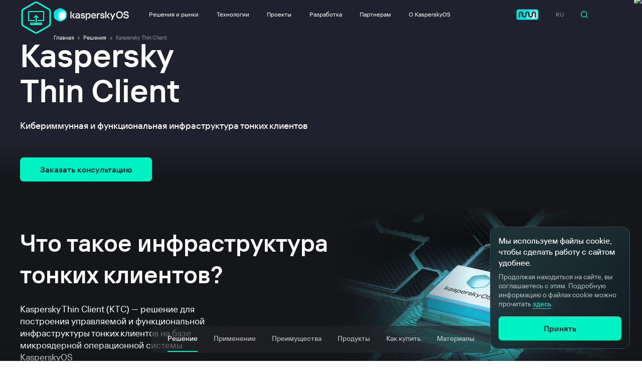

--- FILE ---
content_type: text/html; charset=UTF-8
request_url: https://os.kaspersky.ru/solutions/kaspersky-thin-client/?from=ru
body_size: 53101
content:
<!DOCTYPE html>
<html dir="ltr" lang="en-US" prefix="og: https://ogp.me/ns#">
<head>
            <!-- Google Tag Manager -->
        <script>(function(w,d,s,l,i){w[l]=w[l]||[];w[l].push({'gtm.start':
                    new Date().getTime(),event:'gtm.js'});var f=d.getElementsByTagName(s)[0],
                j=d.createElement(s),dl=l!='dataLayer'?'&l='+l:'';j.async=true;j.src=
                'https://www.googletagmanager.com/gtm.js?id='+i+dl;f.parentNode.insertBefore(j,f);
            })(window,document,'script','dataLayer','GTM-WZ7LJ3');</script>
        <!-- End Google Tag Manager -->
        <link rel='stylesheet' id='init-fonts-css'  href='https://os.kaspersky.ru/wp-content/themes/os_theme_new_new/css/fonts.css?v=1&#038;ver=5.9.3' type='text/css' media='all' />
    <link rel='stylesheet' id='init-common-css'  href='https://os.kaspersky.ru/wp-content/themes/os_theme_new_new/css/common.css?v=2&#038;ver=5.9.3' type='text/css' media='all' />

    <meta name="viewport" content="user-scalable=no, width=device-width, initial-scale=1.0, maximum-scale=1.0"/>
    <meta charset="UTF-8">
    <meta name="format-detection" content="telephone=no">





    	<style>img:is([sizes="auto" i], [sizes^="auto," i]) { contain-intrinsic-size: 3000px 1500px }</style>
	
		<!-- All in One SEO 4.7.7 - aioseo.com -->
		<title>Kaspersky Thin Client | KasperskyOS</title>
	<meta name="description" content="Программное обеспечение для функциональной, предсказуемой и безопасной работы тонких клиентов на KasperskyOS под централизованным управлением Kaspersky Security Center" />
	<meta name="robots" content="max-image-preview:large" />
	<link rel="canonical" href="https://os.kaspersky.ru/solutions/kaspersky-thin-client/" />
	<meta name="generator" content="All in One SEO (AIOSEO) 4.7.7" />
		<meta property="og:locale" content="en_US" />
		<meta property="og:site_name" content="KasperskyOS | Кибериммунный подход к созданию информационных систем" />
		<meta property="og:type" content="article" />
		<meta property="og:title" content="Kaspersky Thin Client | KasperskyOS" />
		<meta property="og:description" content="Программное обеспечение для функциональной, предсказуемой и безопасной работы тонких клиентов на KasperskyOS под централизованным управлением Kaspersky Security Center" />
		<meta property="og:url" content="https://os.kaspersky.ru/solutions/kaspersky-thin-client/" />
		<meta property="og:image" content="https://os.kaspersky.ru/wp-content/uploads/sites/29/2025/08/kos_share1.jpg" />
		<meta property="og:image:secure_url" content="https://os.kaspersky.ru/wp-content/uploads/sites/29/2025/08/kos_share1.jpg" />
		<meta property="og:image:width" content="1200" />
		<meta property="og:image:height" content="627" />
		<meta property="article:published_time" content="2023-12-28T08:34:04+00:00" />
		<meta property="article:modified_time" content="2025-09-05T15:56:03+00:00" />
		<meta name="twitter:card" content="summary" />
		<meta name="twitter:title" content="Kaspersky Thin Client | KasperskyOS" />
		<meta name="twitter:description" content="Программное обеспечение для функциональной, предсказуемой и безопасной работы тонких клиентов на KasperskyOS под централизованным управлением Kaspersky Security Center" />
		<meta name="twitter:image" content="https://os.kaspersky.ru/wp-content/uploads/sites/29/2025/08/kos_share1.jpg" />
		<script type="application/ld+json" class="aioseo-schema">
			{"@context":"https:\/\/schema.org","@graph":[{"@type":"BreadcrumbList","@id":"https:\/\/os.kaspersky.ru\/solutions\/kaspersky-thin-client\/#breadcrumblist","itemListElement":[{"@type":"ListItem","@id":"https:\/\/os.kaspersky.ru\/#listItem","position":1,"name":"Home","item":"https:\/\/os.kaspersky.ru\/","nextItem":{"@type":"ListItem","@id":"https:\/\/os.kaspersky.ru\/solutions\/kaspersky-thin-client\/#listItem","name":"Kaspersky Thin Client"}},{"@type":"ListItem","@id":"https:\/\/os.kaspersky.ru\/solutions\/kaspersky-thin-client\/#listItem","position":2,"name":"Kaspersky Thin Client","previousItem":{"@type":"ListItem","@id":"https:\/\/os.kaspersky.ru\/#listItem","name":"Home"}}]},{"@type":"Organization","@id":"https:\/\/os.kaspersky.ru\/#organization","name":"KasperskyOS","description":"\u041a\u0438\u0431\u0435\u0440\u0438\u043c\u043c\u0443\u043d\u043d\u044b\u0439 \u043f\u043e\u0434\u0445\u043e\u0434 \u043a \u0441\u043e\u0437\u0434\u0430\u043d\u0438\u044e \u0438\u043d\u0444\u043e\u0440\u043c\u0430\u0446\u0438\u043e\u043d\u043d\u044b\u0445 \u0441\u0438\u0441\u0442\u0435\u043c","url":"https:\/\/os.kaspersky.ru\/","logo":{"@type":"ImageObject","url":"https:\/\/fthub.kaspersky.com\/newos\/wp-content\/uploads\/sites\/24\/2020\/11\/KasperskyOS-main-share-fb.png","@id":"https:\/\/os.kaspersky.ru\/solutions\/kaspersky-thin-client\/#organizationLogo"},"image":{"@id":"https:\/\/os.kaspersky.ru\/solutions\/kaspersky-thin-client\/#organizationLogo"}},{"@type":"WebPage","@id":"https:\/\/os.kaspersky.ru\/solutions\/kaspersky-thin-client\/#webpage","url":"https:\/\/os.kaspersky.ru\/solutions\/kaspersky-thin-client\/","name":"Kaspersky Thin Client | KasperskyOS","description":"\u041f\u0440\u043e\u0433\u0440\u0430\u043c\u043c\u043d\u043e\u0435 \u043e\u0431\u0435\u0441\u043f\u0435\u0447\u0435\u043d\u0438\u0435 \u0434\u043b\u044f \u0444\u0443\u043d\u043a\u0446\u0438\u043e\u043d\u0430\u043b\u044c\u043d\u043e\u0439, \u043f\u0440\u0435\u0434\u0441\u043a\u0430\u0437\u0443\u0435\u043c\u043e\u0439 \u0438 \u0431\u0435\u0437\u043e\u043f\u0430\u0441\u043d\u043e\u0439 \u0440\u0430\u0431\u043e\u0442\u044b \u0442\u043e\u043d\u043a\u0438\u0445 \u043a\u043b\u0438\u0435\u043d\u0442\u043e\u0432 \u043d\u0430 KasperskyOS \u043f\u043e\u0434 \u0446\u0435\u043d\u0442\u0440\u0430\u043b\u0438\u0437\u043e\u0432\u0430\u043d\u043d\u044b\u043c \u0443\u043f\u0440\u0430\u0432\u043b\u0435\u043d\u0438\u0435\u043c Kaspersky Security Center","inLanguage":"en-US","isPartOf":{"@id":"https:\/\/os.kaspersky.ru\/#website"},"breadcrumb":{"@id":"https:\/\/os.kaspersky.ru\/solutions\/kaspersky-thin-client\/#breadcrumblist"},"image":{"@type":"ImageObject","url":"https:\/\/os.kaspersky.ru\/wp-content\/uploads\/sites\/29\/2023\/12\/4.webp","@id":"https:\/\/os.kaspersky.ru\/solutions\/kaspersky-thin-client\/#mainImage","width":964,"height":574},"primaryImageOfPage":{"@id":"https:\/\/os.kaspersky.ru\/solutions\/kaspersky-thin-client\/#mainImage"},"datePublished":"2023-12-28T08:34:04+00:00","dateModified":"2025-09-05T15:56:03+00:00"},{"@type":"WebSite","@id":"https:\/\/os.kaspersky.ru\/#website","url":"https:\/\/os.kaspersky.ru\/","name":"KasperskyOS","description":"\u041a\u0438\u0431\u0435\u0440\u0438\u043c\u043c\u0443\u043d\u043d\u044b\u0439 \u043f\u043e\u0434\u0445\u043e\u0434 \u043a \u0441\u043e\u0437\u0434\u0430\u043d\u0438\u044e \u0438\u043d\u0444\u043e\u0440\u043c\u0430\u0446\u0438\u043e\u043d\u043d\u044b\u0445 \u0441\u0438\u0441\u0442\u0435\u043c","inLanguage":"en-US","publisher":{"@id":"https:\/\/os.kaspersky.ru\/#organization"}}]}
		</script>
		<!-- All in One SEO -->

<link rel='dns-prefetch' href='//cdn.jsdelivr.net' />
<script type="text/javascript">
/* <![CDATA[ */
window._wpemojiSettings = {"baseUrl":"https:\/\/s.w.org\/images\/core\/emoji\/16.0.1\/72x72\/","ext":".png","svgUrl":"https:\/\/s.w.org\/images\/core\/emoji\/16.0.1\/svg\/","svgExt":".svg","source":{"concatemoji":"https:\/\/os.kaspersky.ru\/wp-includes\/js\/wp-emoji-release.min.js?ver=6.8.3"}};
/*! This file is auto-generated */
!function(s,n){var o,i,e;function c(e){try{var t={supportTests:e,timestamp:(new Date).valueOf()};sessionStorage.setItem(o,JSON.stringify(t))}catch(e){}}function p(e,t,n){e.clearRect(0,0,e.canvas.width,e.canvas.height),e.fillText(t,0,0);var t=new Uint32Array(e.getImageData(0,0,e.canvas.width,e.canvas.height).data),a=(e.clearRect(0,0,e.canvas.width,e.canvas.height),e.fillText(n,0,0),new Uint32Array(e.getImageData(0,0,e.canvas.width,e.canvas.height).data));return t.every(function(e,t){return e===a[t]})}function u(e,t){e.clearRect(0,0,e.canvas.width,e.canvas.height),e.fillText(t,0,0);for(var n=e.getImageData(16,16,1,1),a=0;a<n.data.length;a++)if(0!==n.data[a])return!1;return!0}function f(e,t,n,a){switch(t){case"flag":return n(e,"\ud83c\udff3\ufe0f\u200d\u26a7\ufe0f","\ud83c\udff3\ufe0f\u200b\u26a7\ufe0f")?!1:!n(e,"\ud83c\udde8\ud83c\uddf6","\ud83c\udde8\u200b\ud83c\uddf6")&&!n(e,"\ud83c\udff4\udb40\udc67\udb40\udc62\udb40\udc65\udb40\udc6e\udb40\udc67\udb40\udc7f","\ud83c\udff4\u200b\udb40\udc67\u200b\udb40\udc62\u200b\udb40\udc65\u200b\udb40\udc6e\u200b\udb40\udc67\u200b\udb40\udc7f");case"emoji":return!a(e,"\ud83e\udedf")}return!1}function g(e,t,n,a){var r="undefined"!=typeof WorkerGlobalScope&&self instanceof WorkerGlobalScope?new OffscreenCanvas(300,150):s.createElement("canvas"),o=r.getContext("2d",{willReadFrequently:!0}),i=(o.textBaseline="top",o.font="600 32px Arial",{});return e.forEach(function(e){i[e]=t(o,e,n,a)}),i}function t(e){var t=s.createElement("script");t.src=e,t.defer=!0,s.head.appendChild(t)}"undefined"!=typeof Promise&&(o="wpEmojiSettingsSupports",i=["flag","emoji"],n.supports={everything:!0,everythingExceptFlag:!0},e=new Promise(function(e){s.addEventListener("DOMContentLoaded",e,{once:!0})}),new Promise(function(t){var n=function(){try{var e=JSON.parse(sessionStorage.getItem(o));if("object"==typeof e&&"number"==typeof e.timestamp&&(new Date).valueOf()<e.timestamp+604800&&"object"==typeof e.supportTests)return e.supportTests}catch(e){}return null}();if(!n){if("undefined"!=typeof Worker&&"undefined"!=typeof OffscreenCanvas&&"undefined"!=typeof URL&&URL.createObjectURL&&"undefined"!=typeof Blob)try{var e="postMessage("+g.toString()+"("+[JSON.stringify(i),f.toString(),p.toString(),u.toString()].join(",")+"));",a=new Blob([e],{type:"text/javascript"}),r=new Worker(URL.createObjectURL(a),{name:"wpTestEmojiSupports"});return void(r.onmessage=function(e){c(n=e.data),r.terminate(),t(n)})}catch(e){}c(n=g(i,f,p,u))}t(n)}).then(function(e){for(var t in e)n.supports[t]=e[t],n.supports.everything=n.supports.everything&&n.supports[t],"flag"!==t&&(n.supports.everythingExceptFlag=n.supports.everythingExceptFlag&&n.supports[t]);n.supports.everythingExceptFlag=n.supports.everythingExceptFlag&&!n.supports.flag,n.DOMReady=!1,n.readyCallback=function(){n.DOMReady=!0}}).then(function(){return e}).then(function(){var e;n.supports.everything||(n.readyCallback(),(e=n.source||{}).concatemoji?t(e.concatemoji):e.wpemoji&&e.twemoji&&(t(e.twemoji),t(e.wpemoji)))}))}((window,document),window._wpemojiSettings);
/* ]]> */
</script>
<style id='wp-emoji-styles-inline-css' type='text/css'>

	img.wp-smiley, img.emoji {
		display: inline !important;
		border: none !important;
		box-shadow: none !important;
		height: 1em !important;
		width: 1em !important;
		margin: 0 0.07em !important;
		vertical-align: -0.1em !important;
		background: none !important;
		padding: 0 !important;
	}
</style>
<link rel='stylesheet' id='wp-block-library-css' href='https://os.kaspersky.ru/wp-includes/css/dist/block-library/style.min.css?ver=6.8.3' type='text/css' media='all' />
<style id='classic-theme-styles-inline-css' type='text/css'>
/*! This file is auto-generated */
.wp-block-button__link{color:#fff;background-color:#32373c;border-radius:9999px;box-shadow:none;text-decoration:none;padding:calc(.667em + 2px) calc(1.333em + 2px);font-size:1.125em}.wp-block-file__button{background:#32373c;color:#fff;text-decoration:none}
</style>
<link rel='stylesheet' id='block-photo-cover-css' href='https://os.kaspersky.ru/wp-content/plugins/my-custom-blocks/blocks/block-photo-cover/block-photo-cover.css?ver=1602708457' type='text/css' media='all' />
<link rel='stylesheet' id='block-photo-left-css' href='https://os.kaspersky.ru/wp-content/plugins/my-custom-blocks/blocks/block-photo-left/block-photo-left.css?ver=1602709415' type='text/css' media='all' />
<style id='acf-quote-style-inline-css' type='text/css'>
.blockquote.custom-acf {
  position: relative;
  font-family: "Kaspersky Sans Text";
  margin-top: 28px;
  margin-bottom: 40px;
  padding-left: 43px;
}
.blockquote.custom-acf.type2 {
  padding-left: 75px;
}
.blockquote.custom-acf:before {
  position: absolute;
  content: "";
  top: 4px;
  left: 0;
  width: 28px;
  height: 22px;
  background-image: url("[data-uri]");
  background-repeat: no-repeat;
  background-size: contain;
}
.blockquote.custom-acf.type2:before {
  width: 52px;
  height: 44px;
  background-image: url("[data-uri]");
}
.blockquote.custom-acf .blockquote__text {
  font-size: 28px;
  font-weight: 500;
  line-height: 32px;
}
.blockquote.custom-acf.type2 .blockquote__text {
  font-size: 16px;
  font-weight: 400;
  line-height: 22px;
}
.blockquote.custom-acf .blockquote__text p {
  font-size: 28px;
  font-weight: 500;
  line-height: 32px;
}
.blockquote.custom-acf.type2 .blockquote__text p {
  font-size: 16px;
  font-weight: 400;
  line-height: 22px;
}
.blockquote.custom-acf .blockquote__author-name {
  font-size: 16px;
  font-weight: 500;
  line-height: 22px;
  margin-bottom: 3px;
  width: 100%;
}
.blockquote.custom-acf .blockquote__position {
  font-size: 14px;
  font-weight: 400;
  line-height: 18px;
  width: 100%;
}
.blockquote.custom-acf .blockquote__author {
  display: flex;
  margin-top: 25px;
}
.blockquote.custom-acf .blockquote__author-name-position {
  display: flex;
  flex-wrap: wrap;
  align-content: center;
}
.blockquote.custom-acf.type2 .blockquote__author {
  margin-top: 17px;
}
.blockquote.custom-acf .blockquote__author-image {
  width: 44px;
  height: 44px;
  margin-right: 13px;
  border-radius: 15px;
  overflow: hidden;
  min-width: 44px;
}
@media screen and (max-width: 1023px) {
  .blockquote.custom-acf .blockquote__text {
    font-size: 24px;
    line-height: 30px;
  }
  .blockquote.custom-acf .blockquote__text p {
    font-size: 24px;
    line-height: 30px;
  }
  .blockquote.custom-acf .blockquote__author {
    margin-top: 20px;
  }
}
@media screen and (max-width: 740px) {
  .blockquote.custom-acf {
    padding-left: 0;
    margin-bottom: 30px;
  }
  .blockquote.custom-acf:before {
    position: static;
    display: block;
    margin-bottom: 8px;
  }
  .blockquote.custom-acf .blockquote__text {
    font-size: 20px;
    line-height: 24px;
    font-weight: 400;
  }
  .blockquote.custom-acf .blockquote__text p {
    font-size: 20px;
    line-height: 24px;
    font-weight: 400;
  }
  .blockquote.custom-acf.type2 {
    padding-left: 0px;
  }
  .blockquote.custom-acf.type2:before {
    width: 32px;
    height: 37px;
  }
  .blockquote.custom-acf.type2 .blockquote__text {
    font-size: 14px;
    line-height: 18px;
  }
  .blockquote.custom-acf.type2 .blockquote__text p {
    font-size: 14px;
    line-height: 18px;
  }
  .blockquote.custom-acf.type2 .blockquote__author {
    margin-top: 25px;
  }
}

</style>
<style id='global-styles-inline-css' type='text/css'>
:root{--wp--preset--aspect-ratio--square: 1;--wp--preset--aspect-ratio--4-3: 4/3;--wp--preset--aspect-ratio--3-4: 3/4;--wp--preset--aspect-ratio--3-2: 3/2;--wp--preset--aspect-ratio--2-3: 2/3;--wp--preset--aspect-ratio--16-9: 16/9;--wp--preset--aspect-ratio--9-16: 9/16;--wp--preset--color--black: #000000;--wp--preset--color--cyan-bluish-gray: #abb8c3;--wp--preset--color--white: #ffffff;--wp--preset--color--pale-pink: #f78da7;--wp--preset--color--vivid-red: #cf2e2e;--wp--preset--color--luminous-vivid-orange: #ff6900;--wp--preset--color--luminous-vivid-amber: #fcb900;--wp--preset--color--light-green-cyan: #7bdcb5;--wp--preset--color--vivid-green-cyan: #00d084;--wp--preset--color--pale-cyan-blue: #8ed1fc;--wp--preset--color--vivid-cyan-blue: #0693e3;--wp--preset--color--vivid-purple: #9b51e0;--wp--preset--gradient--vivid-cyan-blue-to-vivid-purple: linear-gradient(135deg,rgba(6,147,227,1) 0%,rgb(155,81,224) 100%);--wp--preset--gradient--light-green-cyan-to-vivid-green-cyan: linear-gradient(135deg,rgb(122,220,180) 0%,rgb(0,208,130) 100%);--wp--preset--gradient--luminous-vivid-amber-to-luminous-vivid-orange: linear-gradient(135deg,rgba(252,185,0,1) 0%,rgba(255,105,0,1) 100%);--wp--preset--gradient--luminous-vivid-orange-to-vivid-red: linear-gradient(135deg,rgba(255,105,0,1) 0%,rgb(207,46,46) 100%);--wp--preset--gradient--very-light-gray-to-cyan-bluish-gray: linear-gradient(135deg,rgb(238,238,238) 0%,rgb(169,184,195) 100%);--wp--preset--gradient--cool-to-warm-spectrum: linear-gradient(135deg,rgb(74,234,220) 0%,rgb(151,120,209) 20%,rgb(207,42,186) 40%,rgb(238,44,130) 60%,rgb(251,105,98) 80%,rgb(254,248,76) 100%);--wp--preset--gradient--blush-light-purple: linear-gradient(135deg,rgb(255,206,236) 0%,rgb(152,150,240) 100%);--wp--preset--gradient--blush-bordeaux: linear-gradient(135deg,rgb(254,205,165) 0%,rgb(254,45,45) 50%,rgb(107,0,62) 100%);--wp--preset--gradient--luminous-dusk: linear-gradient(135deg,rgb(255,203,112) 0%,rgb(199,81,192) 50%,rgb(65,88,208) 100%);--wp--preset--gradient--pale-ocean: linear-gradient(135deg,rgb(255,245,203) 0%,rgb(182,227,212) 50%,rgb(51,167,181) 100%);--wp--preset--gradient--electric-grass: linear-gradient(135deg,rgb(202,248,128) 0%,rgb(113,206,126) 100%);--wp--preset--gradient--midnight: linear-gradient(135deg,rgb(2,3,129) 0%,rgb(40,116,252) 100%);--wp--preset--font-size--small: 13px;--wp--preset--font-size--medium: 20px;--wp--preset--font-size--large: 36px;--wp--preset--font-size--x-large: 42px;--wp--preset--spacing--20: 0.44rem;--wp--preset--spacing--30: 0.67rem;--wp--preset--spacing--40: 1rem;--wp--preset--spacing--50: 1.5rem;--wp--preset--spacing--60: 2.25rem;--wp--preset--spacing--70: 3.38rem;--wp--preset--spacing--80: 5.06rem;--wp--preset--shadow--natural: 6px 6px 9px rgba(0, 0, 0, 0.2);--wp--preset--shadow--deep: 12px 12px 50px rgba(0, 0, 0, 0.4);--wp--preset--shadow--sharp: 6px 6px 0px rgba(0, 0, 0, 0.2);--wp--preset--shadow--outlined: 6px 6px 0px -3px rgba(255, 255, 255, 1), 6px 6px rgba(0, 0, 0, 1);--wp--preset--shadow--crisp: 6px 6px 0px rgba(0, 0, 0, 1);}:where(.is-layout-flex){gap: 0.5em;}:where(.is-layout-grid){gap: 0.5em;}body .is-layout-flex{display: flex;}.is-layout-flex{flex-wrap: wrap;align-items: center;}.is-layout-flex > :is(*, div){margin: 0;}body .is-layout-grid{display: grid;}.is-layout-grid > :is(*, div){margin: 0;}:where(.wp-block-columns.is-layout-flex){gap: 2em;}:where(.wp-block-columns.is-layout-grid){gap: 2em;}:where(.wp-block-post-template.is-layout-flex){gap: 1.25em;}:where(.wp-block-post-template.is-layout-grid){gap: 1.25em;}.has-black-color{color: var(--wp--preset--color--black) !important;}.has-cyan-bluish-gray-color{color: var(--wp--preset--color--cyan-bluish-gray) !important;}.has-white-color{color: var(--wp--preset--color--white) !important;}.has-pale-pink-color{color: var(--wp--preset--color--pale-pink) !important;}.has-vivid-red-color{color: var(--wp--preset--color--vivid-red) !important;}.has-luminous-vivid-orange-color{color: var(--wp--preset--color--luminous-vivid-orange) !important;}.has-luminous-vivid-amber-color{color: var(--wp--preset--color--luminous-vivid-amber) !important;}.has-light-green-cyan-color{color: var(--wp--preset--color--light-green-cyan) !important;}.has-vivid-green-cyan-color{color: var(--wp--preset--color--vivid-green-cyan) !important;}.has-pale-cyan-blue-color{color: var(--wp--preset--color--pale-cyan-blue) !important;}.has-vivid-cyan-blue-color{color: var(--wp--preset--color--vivid-cyan-blue) !important;}.has-vivid-purple-color{color: var(--wp--preset--color--vivid-purple) !important;}.has-black-background-color{background-color: var(--wp--preset--color--black) !important;}.has-cyan-bluish-gray-background-color{background-color: var(--wp--preset--color--cyan-bluish-gray) !important;}.has-white-background-color{background-color: var(--wp--preset--color--white) !important;}.has-pale-pink-background-color{background-color: var(--wp--preset--color--pale-pink) !important;}.has-vivid-red-background-color{background-color: var(--wp--preset--color--vivid-red) !important;}.has-luminous-vivid-orange-background-color{background-color: var(--wp--preset--color--luminous-vivid-orange) !important;}.has-luminous-vivid-amber-background-color{background-color: var(--wp--preset--color--luminous-vivid-amber) !important;}.has-light-green-cyan-background-color{background-color: var(--wp--preset--color--light-green-cyan) !important;}.has-vivid-green-cyan-background-color{background-color: var(--wp--preset--color--vivid-green-cyan) !important;}.has-pale-cyan-blue-background-color{background-color: var(--wp--preset--color--pale-cyan-blue) !important;}.has-vivid-cyan-blue-background-color{background-color: var(--wp--preset--color--vivid-cyan-blue) !important;}.has-vivid-purple-background-color{background-color: var(--wp--preset--color--vivid-purple) !important;}.has-black-border-color{border-color: var(--wp--preset--color--black) !important;}.has-cyan-bluish-gray-border-color{border-color: var(--wp--preset--color--cyan-bluish-gray) !important;}.has-white-border-color{border-color: var(--wp--preset--color--white) !important;}.has-pale-pink-border-color{border-color: var(--wp--preset--color--pale-pink) !important;}.has-vivid-red-border-color{border-color: var(--wp--preset--color--vivid-red) !important;}.has-luminous-vivid-orange-border-color{border-color: var(--wp--preset--color--luminous-vivid-orange) !important;}.has-luminous-vivid-amber-border-color{border-color: var(--wp--preset--color--luminous-vivid-amber) !important;}.has-light-green-cyan-border-color{border-color: var(--wp--preset--color--light-green-cyan) !important;}.has-vivid-green-cyan-border-color{border-color: var(--wp--preset--color--vivid-green-cyan) !important;}.has-pale-cyan-blue-border-color{border-color: var(--wp--preset--color--pale-cyan-blue) !important;}.has-vivid-cyan-blue-border-color{border-color: var(--wp--preset--color--vivid-cyan-blue) !important;}.has-vivid-purple-border-color{border-color: var(--wp--preset--color--vivid-purple) !important;}.has-vivid-cyan-blue-to-vivid-purple-gradient-background{background: var(--wp--preset--gradient--vivid-cyan-blue-to-vivid-purple) !important;}.has-light-green-cyan-to-vivid-green-cyan-gradient-background{background: var(--wp--preset--gradient--light-green-cyan-to-vivid-green-cyan) !important;}.has-luminous-vivid-amber-to-luminous-vivid-orange-gradient-background{background: var(--wp--preset--gradient--luminous-vivid-amber-to-luminous-vivid-orange) !important;}.has-luminous-vivid-orange-to-vivid-red-gradient-background{background: var(--wp--preset--gradient--luminous-vivid-orange-to-vivid-red) !important;}.has-very-light-gray-to-cyan-bluish-gray-gradient-background{background: var(--wp--preset--gradient--very-light-gray-to-cyan-bluish-gray) !important;}.has-cool-to-warm-spectrum-gradient-background{background: var(--wp--preset--gradient--cool-to-warm-spectrum) !important;}.has-blush-light-purple-gradient-background{background: var(--wp--preset--gradient--blush-light-purple) !important;}.has-blush-bordeaux-gradient-background{background: var(--wp--preset--gradient--blush-bordeaux) !important;}.has-luminous-dusk-gradient-background{background: var(--wp--preset--gradient--luminous-dusk) !important;}.has-pale-ocean-gradient-background{background: var(--wp--preset--gradient--pale-ocean) !important;}.has-electric-grass-gradient-background{background: var(--wp--preset--gradient--electric-grass) !important;}.has-midnight-gradient-background{background: var(--wp--preset--gradient--midnight) !important;}.has-small-font-size{font-size: var(--wp--preset--font-size--small) !important;}.has-medium-font-size{font-size: var(--wp--preset--font-size--medium) !important;}.has-large-font-size{font-size: var(--wp--preset--font-size--large) !important;}.has-x-large-font-size{font-size: var(--wp--preset--font-size--x-large) !important;}
:where(.wp-block-post-template.is-layout-flex){gap: 1.25em;}:where(.wp-block-post-template.is-layout-grid){gap: 1.25em;}
:where(.wp-block-columns.is-layout-flex){gap: 2em;}:where(.wp-block-columns.is-layout-grid){gap: 2em;}
:root :where(.wp-block-pullquote){font-size: 1.5em;line-height: 1.6;}
</style>
<link rel='stylesheet' id='mft_popup-css' href='https://os.kaspersky.ru/wp-content/themes/os_theme_new_new/libs/mft_popup/mft_popup.css?ver=6.8.3' type='text/css' media='all' />
<link rel='stylesheet' id='init-style-css' href='https://os.kaspersky.ru/wp-content/themes/os_theme_new_new/css/style.css?v=1&#038;ver=6.8.3' type='text/css' media='all' />
<link rel='stylesheet' id='vw-common-css' href='https://os.kaspersky.ru/wp-content/themes/os_theme_new_new/css/vw-common.css?v=2&#038;ver=6.8.3' type='text/css' media='all' />
<link rel='stylesheet' id='vw-style-css' href='https://os.kaspersky.ru/wp-content/themes/os_theme_new_new/css/vw-style.css?v=1&#038;ver=6.8.3' type='text/css' media='all' />
<link rel='stylesheet' id='z-common-media-css' href='https://os.kaspersky.ru/wp-content/themes/os_theme_new_new/css/z-common-media.css?v=1&#038;ver=6.8.3' type='text/css' media='all' />
<link rel='stylesheet' id='z-style-media-css' href='https://os.kaspersky.ru/wp-content/themes/os_theme_new_new/css/z-style-media.css?v=1&#038;ver=6.8.3' type='text/css' media='all' />
<link rel='stylesheet' id='custom-css' href='https://os.kaspersky.ru/wp-content/themes/os_theme_new_new/css/custom.css?v=8&#038;ver=6.8.3' type='text/css' media='all' />
<link rel='stylesheet' id='custom-new-css' href='https://os.kaspersky.ru/wp-content/themes/os_theme_new_new/css/custom-new.css?v=1&#038;ver=6.8.3' type='text/css' media='all' />
<link rel='stylesheet' id='dk-css' href='https://os.kaspersky.ru/wp-content/themes/os_theme_new_new/css/dk.css?v=5&#038;ver=6.8.3' type='text/css' media='all' />
<link rel='stylesheet' id='obuchenie-css' href='https://os.kaspersky.ru/wp-content/themes/os_theme_new_new/css/obuchenie.css?ver=6.8.3' type='text/css' media='all' />
<link rel='stylesheet' id='bitrix-form-css' href='https://os.kaspersky.ru/wp-content/themes/os_theme_new_new/css/bitrix-form.css?ver=6.8.3' type='text/css' media='all' />
<link rel='stylesheet' id='swiper-css-css' href='https://cdn.jsdelivr.net/npm/swiper@8/swiper-bundle.min.css?ver=6.8.3' type='text/css' media='all' />
<link rel='stylesheet' id='new-fonts-css' href='https://os.kaspersky.ru/wp-content/themes/os_theme_new_new/css/new-fonts.css?ver=6.8.3' type='text/css' media='all' />
<link rel='stylesheet' id='home-css' href='https://os.kaspersky.ru/wp-content/themes/os_theme_new_new/css/pages/home.css?ver=6.8.3' type='text/css' media='all' />
<link rel='stylesheet' id='all-css' href='https://os.kaspersky.ru/wp-content/themes/os_theme_new_new/css/pages/all.css?v2_1&#038;ver=6.8.3' type='text/css' media='all' />
<link rel='stylesheet' id='tiny-slider-css' href='https://os.kaspersky.ru/wp-content/themes/os_theme_new_new/libs/tiny-slider.css?ver=6.8.3' type='text/css' media='all' />
<link rel='stylesheet' id='jquery.fancybox.min-css' href='https://os.kaspersky.ru/wp-content/themes/os_theme_new_new/libs/jquery.fancybox.min.css?ver=6.8.3' type='text/css' media='all' />
<link rel='stylesheet' id='choices.css-css' href='https://os.kaspersky.ru/wp-content/themes/os_theme_new_new/libs/choices.min.css?ver=6.8.3' type='text/css' media='all' />
<link rel='stylesheet' id='forms-css-css' href='https://os.kaspersky.ru/wp-content/themes/os_theme_new_new/forms/assets/styles/main.bf5c4e301c03a69ff720.css?ver=6.8.3' type='text/css' media='all' />
<link rel='stylesheet' id='init-form-css' href='https://os.kaspersky.ru/wp-content/themes/os_theme_new_new/css/form.css?v=1&#038;ver=6.8.3' type='text/css' media='all' />
<link rel='stylesheet' id='fix-css' href='https://os.kaspersky.ru/wp-content/themes/os_theme_new_new/css/fix.css?v=4.6.1&#038;ver=6.8.3' type='text/css' media='all' />
<link rel='stylesheet' id='fix-new-css' href='https://os.kaspersky.ru/wp-content/themes/os_theme_new_new/css/fix-new.css?v=1.0&#038;ver=6.8.3' type='text/css' media='all' />
<link rel='stylesheet' id='new-ktc-css' href='https://os.kaspersky.ru/wp-content/themes/os_theme_new_new/css/new-ktc.css?ver=6.8.3' type='text/css' media='all' />
<script type="text/javascript" src="https://os.kaspersky.ru/wp-content/themes/os_theme_new_new/forms/assets/js/runtime.049a9b3750c080b8fa75.js?ver=6.8.3" id="forms-runtime-js"></script>
<link rel="https://api.w.org/" href="https://os.kaspersky.ru/wp-json/" /><link rel="alternate" title="JSON" type="application/json" href="https://os.kaspersky.ru/wp-json/wp/v2/solution/113" /><link rel="EditURI" type="application/rsd+xml" title="RSD" href="https://os.kaspersky.ru/xmlrpc.php?rsd" />
<meta name="generator" content="WordPress 6.8.3" />
<link rel='shortlink' href='https://os.kaspersky.ru/?p=113' />
<link rel="alternate" title="oEmbed (JSON)" type="application/json+oembed" href="https://os.kaspersky.ru/wp-json/oembed/1.0/embed?url=https%3A%2F%2Fos.kaspersky.ru%2Fsolutions%2Fkaspersky-thin-client%2F" />
<link rel="alternate" title="oEmbed (XML)" type="text/xml+oembed" href="https://os.kaspersky.ru/wp-json/oembed/1.0/embed?url=https%3A%2F%2Fos.kaspersky.ru%2Fsolutions%2Fkaspersky-thin-client%2F&#038;format=xml" />
<script type="text/javascript">window.wp_data = {"ajax_url":"https:\/\/os.kaspersky.ru\/wp-admin\/admin-ajax.php","nonce":"2fba5ca4f3","template_url":"https:\/\/os.kaspersky.ru\/wp-content\/themes\/os_theme_new_new"};</script><script>let app_platforms = {"kos-kisg":[]}, app_categories = {"act":[],"automation":[],"banki":[],"security":[6750,6751,6749],"other":[],"communications":[],"cryptography":[],"navigacziya":[],"transformation":[],"office":[6753],"cloud":[],"produktivnost":[],"proizvoditelnost":[],"ai":[],"specialized":[]}</script><link rel="icon" href="https://os.kaspersky.ru/wp-content/uploads/sites/29/2025/09/favicon-96x96-1.png" sizes="32x32" />
<link rel="icon" href="https://os.kaspersky.ru/wp-content/uploads/sites/29/2025/09/favicon-96x96-1.png" sizes="192x192" />
<link rel="apple-touch-icon" href="https://os.kaspersky.ru/wp-content/uploads/sites/29/2025/09/favicon-96x96-1.png" />
<meta name="msapplication-TileImage" content="https://os.kaspersky.ru/wp-content/uploads/sites/29/2025/09/favicon-96x96-1.png" />

    <meta http-equiv="Content-Security-Policy" content="upgrade-insecure-requests" />

    
        <meta name="twitter:card" content="summary_large_image" />

    <script class="marketo-script" src="//app-sj06.marketo.com/js/forms2/js/forms2.min.js" data-acc-id="802-IJN-240"></script>
        <script src="https://os.kaspersky.ru/wp-content/themes/os_theme_new_new/libs/smoothscroll.min.js"></script>
         <script src="https://os.kaspersky.ru/wp-content/themes/os_theme_new_new/libs/jquery.min.js"></script>
     <script src="https://os.kaspersky.ru/wp-content/themes/os_theme_new_new/libs/gsap.min.js"></script>
     <script src="https://os.kaspersky.ru/wp-content/themes/os_theme_new_new/libs/ScrollTrigger.js"></script>

    <!-- <script src="https://cdnjs.cloudflare.com/ajax/libs/gsap/3.12.2/ScrollToPlugin.min.js"></script> -->

</head>
<body class="wp-singular solution-template-default single single-solution postid-113 wp-theme-os_theme_new_new">

    <!-- Google Tag Manager (noscript) -->
    <noscript><iframe src="https://www.googletagmanager.com/ns.html?id=GTM-WZ7LJ3"
                      height="0" width="0" style="display:none;visibility:hidden"></iframe></noscript>
    <!-- End Google Tag Manager (noscript) -->

    <div class="header _dark "> 
      <div class="container"> 
        <div class="header__logo">
          <a href="https://os.kaspersky.ru">
            <img class="header__logo-hexagon" src="https://os.kaspersky.ru/wp-content/themes/os_theme_new_new/img/logo-hexagon-new.svg" alt=""/>
            <svg  width="132" height="21" viewBox="0 0 132 21" fill="none" xmlns="http://www.w3.org/2000/svg">
  <path d="M40.6688 16.216C43.5967 16.216 45.9335 14.3986 45.9335 10.5729C45.9335 6.74715 43.6831 4.74343 40.987 4.74343C40.3555 4.72765 39.7294 4.86291 39.1608 5.13795C38.5921 5.41298 38.0975 5.81983 37.7181 6.3246H37.3499V5.02058H34.9312V20.1326H37.3499V10.5274C37.3499 8.13295 38.5774 7.01977 40.4596 7.01977C42.3419 7.01977 43.4694 8.18293 43.4694 10.591C43.4694 12.9991 42.2964 13.917 40.5324 13.917H38.8775V16.216H40.6688Z" fill="#141928"/>
  <path d="M28.2567 9.40944L29.8844 9.57301C31.9757 9.78202 33.276 10.7816 33.276 12.7535C33.2942 14.9844 31.4393 16.4975 28.5795 16.4975C25.5289 16.4975 23.7649 14.8527 23.5103 12.7444H26.0472C26.3109 13.6532 27.061 14.3574 28.5795 14.3574C30.2299 14.3574 30.8528 13.7304 30.8528 12.8717C30.8528 11.9175 30.1753 11.7085 29.1797 11.6176L27.5293 11.4541C24.9969 11.1996 23.8922 10.0592 23.8922 8.29626C23.8922 6.18349 25.7517 4.74316 28.4386 4.74316C31.1256 4.74316 32.8305 6.10624 32.9214 8.27354H30.5754C30.5072 7.4148 29.6661 6.8105 28.4159 6.8105C27.1656 6.8105 26.3245 7.31938 26.3245 8.20084C26.3245 8.94599 26.9974 9.29585 28.2567 9.40944Z" fill="#141928"/>
  <path d="M52.8076 14.2846C53.3447 14.316 53.8789 14.1861 54.3415 13.9116C54.8042 13.6371 55.174 13.2306 55.4036 12.7443H57.8087C57.526 13.8448 56.8766 14.8162 55.9675 15.4984C55.0584 16.1807 53.9439 16.533 52.8076 16.4973C49.9751 16.4973 47.2563 14.5708 47.2563 10.6224C47.2563 6.67404 49.9842 4.74756 52.8076 4.74756C55.8537 4.74756 57.9905 6.83761 57.9905 10.0636V11.2267H51.1845V9.45473H55.5718C55.4809 7.92353 54.5034 6.90122 52.8076 6.90122C50.9071 6.90122 49.6751 8.10982 49.6751 10.6179C49.6751 13.126 50.989 14.2846 52.8076 14.2846Z" fill="#141928"/>
  <path d="M12.0213 8.27354C12.2577 6.13805 14.2536 4.74316 16.9269 4.74316C19.8321 4.74316 21.7143 5.97448 21.7143 8.73699V16.2158H19.2729V15.2616H18.9228C17.91 16.0413 16.673 16.4746 15.3948 16.4975C12.9079 16.4975 11.3984 14.989 11.3984 12.9898C11.3984 10.8543 12.9533 9.46396 15.7403 9.46396H17.7635V11.2269H15.8085C14.5537 11.2269 13.9035 11.8085 13.9035 12.8535C13.9035 13.8985 14.8128 14.4801 15.9494 14.4801C16.5917 14.4593 17.2217 14.299 17.7956 14.0103C18.3696 13.7215 18.8737 13.3113 19.2729 12.8081V8.96871C19.2729 7.83281 18.6909 6.90592 16.9269 6.90592C15.563 6.90592 14.8356 7.48295 14.6537 8.269L12.0213 8.27354Z" fill="#141928"/>
  <path d="M2.79655 16.2159H0.373291V0.890381H2.79655V16.2159Z" fill="#141928"/>
  <path d="M7.64755 5.02075H10.6209L6.48366 10.4095L10.7573 16.2162H7.73848L4.10132 11.1546V9.68249L7.64755 5.02075Z" fill="#141928"/>
  <path d="M96.8081 9.45985L98.8085 5.02075H101.5L94.5303 20.1328H91.9297L94.253 15.0712L89.561 5.02075H92.2571L94.253 9.48257L94.3894 9.78244C94.7976 10.5761 95.1251 11.4087 95.3669 12.2678H95.7169C95.9914 11.2996 96.3567 10.3594 96.8081 9.45985Z" fill="#141928"/>
  <path d="M86.0467 5.02075H89.0201L84.8873 10.4095L89.1792 16.2162H86.1603L82.5232 11.1546V9.68249L86.0467 5.02075Z" fill="#141928"/>
  <path d="M72.1211 9.40944L73.7488 9.57301C75.8401 9.78202 77.1404 10.7816 77.1404 12.7535C77.1404 14.9844 75.2809 16.4929 72.4257 16.4929C69.3842 16.4929 67.6065 14.8527 67.3564 12.7444H69.8934C70.1571 13.6532 70.9072 14.3574 72.4257 14.3574C74.0715 14.3574 74.699 13.7304 74.699 12.8717C74.699 11.9175 74.0261 11.7085 73.0304 11.6176L71.3801 11.4541C68.8477 11.1996 67.7429 10.0592 67.7429 8.29626C67.7429 6.18349 69.6024 4.74316 72.2893 4.74316C74.9763 4.74316 76.6767 6.10624 76.7721 8.27354H74.4262C74.3534 7.4148 73.5169 6.8105 72.2666 6.8105C71.0163 6.8105 70.1752 7.31939 70.1752 8.20084C70.1707 8.94599 70.8436 9.29585 72.1211 9.40944Z" fill="#141928"/>
  <path d="M81.2138 16.2159H78.7769V0.890381H81.2138V16.2159Z" fill="#141928"/>
  <path d="M62.3552 6.32434H62.7008C63.3418 5.37927 64.0647 4.74316 65.7469 4.74316H66.6562V7.20579H65.0831C63.2645 7.20579 62.3552 8.36441 62.3552 10.3863V16.2158H59.9001V5.02032H62.3552V6.32434Z" fill="#141928"/>
  <path d="M125.805 16.5206C124.689 16.5459 123.579 16.3289 122.555 15.8845C121.679 15.4966 120.933 14.8667 120.403 14.0689C119.874 13.2711 119.584 12.3388 119.568 11.3818H122.182C122.285 12.1437 122.677 12.8367 123.278 13.3174C124.04 13.8724 124.973 14.144 125.914 14.0853C126.535 14.1065 127.153 14.003 127.733 13.7808C128.17 13.5971 128.544 13.291 128.811 12.8994C129.057 12.5448 129.187 12.1225 129.183 11.6908C129.202 11.4099 129.154 11.1285 129.043 10.8695C128.933 10.6106 128.763 10.3814 128.547 10.2005C128.044 9.82129 127.439 9.59991 126.81 9.56439L124.787 9.38719C123.548 9.32217 122.356 8.89391 121.359 8.15587C120.928 7.80081 120.587 7.35005 120.362 6.83961C120.137 6.32917 120.035 5.77321 120.063 5.21616C120.047 4.35056 120.293 3.5003 120.768 2.77625C121.252 2.06087 121.93 1.4982 122.723 1.15418C123.626 0.763532 124.603 0.572879 125.587 0.595322C126.592 0.570756 127.589 0.766156 128.51 1.16782C129.305 1.49998 129.985 2.0576 130.465 2.77171C130.963 3.50127 131.257 4.34938 131.32 5.22979H128.706C128.667 4.90876 128.563 4.59902 128.4 4.31939C128.238 4.03976 128.02 3.79609 127.76 3.60318C127.091 3.22365 126.334 3.02414 125.564 3.02414C124.795 3.02414 124.038 3.22365 123.368 3.60318C123.127 3.76963 122.93 3.99324 122.796 4.25407C122.662 4.5149 122.595 4.80484 122.6 5.09803C122.59 5.37121 122.655 5.64194 122.786 5.88179C122.917 6.12163 123.11 6.32175 123.346 6.46111C123.975 6.79972 124.673 6.99374 125.387 7.02906L127.324 7.18354C128.508 7.22172 129.642 7.67166 130.529 8.45575C130.938 8.86143 131.256 9.34983 131.46 9.8882C131.665 10.4266 131.752 11.0024 131.716 11.5772C131.733 12.5132 131.465 13.4325 130.947 14.2125C130.425 14.9796 129.692 15.5805 128.838 15.9436C127.879 16.3465 126.846 16.5432 125.805 16.5206Z" fill="#141928"/>
  <path d="M110.898 16.5205C109.572 16.5378 108.264 16.2172 107.097 15.589C105.936 14.94 104.978 13.9822 104.328 12.822C103.629 11.5139 103.281 10.0471 103.319 8.56464C103.281 7.08068 103.628 5.61224 104.328 4.30274C104.976 3.15169 105.936 2.20674 107.097 1.57658C108.257 0.925664 109.567 0.58746 110.898 0.595163C112.22 0.580935 113.523 0.914703 114.676 1.56295C115.828 2.1918 116.774 3.13804 117.404 4.28911C118.121 5.59295 118.478 7.06371 118.44 8.55101C118.478 10.0368 118.12 11.5059 117.404 12.8084C116.773 13.9688 115.827 14.9278 114.676 15.5754C113.519 16.2102 112.217 16.5358 110.898 16.5205ZM110.898 14.0624C111.797 14.0795 112.685 13.8585 113.471 13.4217C114.239 12.9752 114.858 12.3111 115.249 11.5134C115.692 10.59 115.91 9.57485 115.885 8.55101C115.91 7.52566 115.692 6.5089 115.249 5.58403C114.86 4.78955 114.24 4.13079 113.471 3.6939C112.688 3.24807 111.799 3.022 110.898 3.03962C109.998 3.02615 109.112 3.25197 108.329 3.6939C107.545 4.13506 106.911 4.80147 106.51 5.60675C106.068 6.52401 105.85 7.53308 105.874 8.55101C105.852 9.57455 106.07 10.589 106.51 11.5134C106.918 12.3129 107.55 12.9762 108.329 13.4217C109.115 13.8553 110 14.0761 110.898 14.0624Z" fill="#141928"/>
  </svg>          </a>
        </div>
        <div class="header__navbar"> 

          <div class="navbar">
  <a class="navbar__toggle" href="#">
    <span></span>
    <span></span>
    <span></span>
  </a>
  <div class="navbar__menu">
          <!-- <a href="https://os.kaspersky.ru/why-KasperskyOS." class="navbar__year">
        <img src="https://os.kaspersky.ru/wp-content/themes/os_theme_new_new/img/20year-mobile.svg" />
        <span class="button _link">
          <span class="button__title">Подробнее</span>
          <span class="button__icon"> <span class="icon _arrow"></span></span>
        </span>
      </a> -->
        <ul id="menu-main-menu" class=""><li id="nav-menu-item-5656" class="main-menu-item  menu-item-even menu-item-depth-0 menu-item menu-item-type-custom menu-item-object-custom menu-item-has-children"><button type="button" class="menu-link menu-link-depth-1 main-menu-link">Решения и рынки</button>
<ul class="navbar__popup sub-menu menu-odd  menu-depth-1">
	<li id="nav-menu-item-5657" class="navbar__child sub-menu-item  menu-item-odd menu-item-depth-1 menu-item menu-item-type-custom menu-item-object-custom menu-item-has-children"><div class="navbar__child-title"><a href="/solutions" class="button _link menu-link menu-link-depth-2 sub-menu-link"><span class="button__title">Все решения</span><span class="button__icon"><span class="icon _arrow"></span></span></a></div>
	<div class="navbar__child-menu"><ul class="sub-menu menu-even sub-sub-menu menu-depth-2">
		<li id="nav-menu-item-5660" class="sub-menu-item sub-sub-menu-item menu-item-even menu-item-depth-2 menu-item menu-item-type-custom menu-item-object-custom menu-item-has-children"><a href="/solutions/kaspersky-thin-client" class="menu-link menu-link-depth-3 sub-menu-link">Kaspersky Thin Client</a>
		<ul class="sub-menu menu-odd sub-sub-menu menu-depth-3">
			<li id="nav-menu-item-17185" class="sub-menu-item sub-sub-menu-item menu-item-odd menu-item-depth-3 menu-item menu-item-type-custom menu-item-object-custom"><a href="https://os.kaspersky.ru/solutions/manual/kaspersky-thin-client/version-2-3/" class="menu-link menu-link-depth-4 sub-menu-link">Руководство по использованию</a></li>
		</ul>
</li>
		<li id="nav-menu-item-13723" class="sub-menu-item sub-sub-menu-item menu-item-even menu-item-depth-2 menu-item menu-item-type-post_type menu-item-object-solution"><a href="https://os.kaspersky.ru/solutions/kaspersky-automotive-secure-gateway/" class="menu-link menu-link-depth-3 sub-menu-link">Kaspersky Automotive Secure Gateway</a></li>
		<li id="nav-menu-item-5659" class="sub-menu-item sub-sub-menu-item menu-item-even menu-item-depth-2 menu-item menu-item-type-custom menu-item-object-custom menu-item-has-children"><a href="/solutions/kaspersky-iot-secure-gateway" class="menu-link menu-link-depth-3 sub-menu-link">Kaspersky IoT Secure Gateway</a>
		<ul class="sub-menu menu-odd sub-sub-menu menu-depth-3">
			<li id="nav-menu-item-20456" class="sub-menu-item sub-sub-menu-item menu-item-odd menu-item-depth-3 menu-item menu-item-type-custom menu-item-object-custom"><a href="https://os.kaspersky.ru/solutions/manual/kaspersky-iot-secure-gateway/" class="menu-link menu-link-depth-4 sub-menu-link">Руководство по использованию</a></li>
		</ul>
</li>
		<li id="nav-menu-item-17341" class="sub-menu-item sub-sub-menu-item menu-item-even menu-item-depth-2 menu-item menu-item-type-custom menu-item-object-custom"><a href="/solutions/kasperskyos-sdk-for-iot-controllers" class="menu-link menu-link-depth-3 sub-menu-link">KasperskyOS SDK для IoT-контроллеров</a></li>
	</ul></div>
</li>
	<li id="nav-menu-item-17022" class="navbar__child sub-menu-item  menu-item-odd menu-item-depth-1 menu-item menu-item-type-custom menu-item-object-custom"><div class="navbar__child-title"><a href="/solutions/glossary" class="button _link menu-link menu-link-depth-2 sub-menu-link"><span class="button__title">Глоссарий</span><span class="button__icon"><span class="icon _arrow"></span></span></a></div></li>
	<li id="nav-menu-item-5658" class="navbar__child sub-menu-item  menu-item-odd menu-item-depth-1 menu-item menu-item-type-custom menu-item-object-custom menu-item-has-children"><div class="navbar__child-title"><a href="/markets" class="button _link menu-link menu-link-depth-2 sub-menu-link"><span class="button__title">Все рынки</span><span class="button__icon"><span class="icon _arrow"></span></span></a></div>
	<div class="navbar__child-menu"><ul class="sub-menu menu-even sub-sub-menu menu-depth-2">
		<li id="nav-menu-item-5662" class="sub-menu-item sub-sub-menu-item menu-item-even menu-item-depth-2 menu-item menu-item-type-custom menu-item-object-custom"><a href="/markets/smart-city" class="menu-link menu-link-depth-3 sub-menu-link">Умный город</a></li>
		<li id="nav-menu-item-5663" class="sub-menu-item sub-sub-menu-item menu-item-even menu-item-depth-2 menu-item menu-item-type-custom menu-item-object-custom"><a href="/markets/automotive" class="menu-link menu-link-depth-3 sub-menu-link">Транспортная инфраструктура</a></li>
		<li id="nav-menu-item-5664" class="sub-menu-item sub-sub-menu-item menu-item-even menu-item-depth-2 menu-item menu-item-type-custom menu-item-object-custom"><a href="/markets/public-sector" class="menu-link menu-link-depth-3 sub-menu-link">Государственные учреждения</a></li>
		<li id="nav-menu-item-5665" class="sub-menu-item sub-sub-menu-item menu-item-even menu-item-depth-2 menu-item menu-item-type-custom menu-item-object-custom"><a href="/markets/industrial-automation" class="menu-link menu-link-depth-3 sub-menu-link">Индустриальная автоматизация</a></li>
	</ul></div>
</li>
	<li id="nav-menu-item-19231" class="navbar__child sub-menu-item  menu-item-odd menu-item-depth-1 menu-item menu-item-type-custom menu-item-object-custom menu-item-has-children"><div class="navbar__child-title"><a href="https://os.kaspersky.ru/appicenter/" class="button _link menu-link menu-link-depth-2 sub-menu-link"><span class="button__title">Kaspersky Appicenter</span><span class="button__icon"><span class="icon _arrow"></span></span></a></div>
	<div class="navbar__child-menu"><ul class="sub-menu menu-even sub-sub-menu menu-depth-2">
		<li id="nav-menu-item-19232" class="sub-menu-item sub-sub-menu-item menu-item-even menu-item-depth-2 menu-item menu-item-type-custom menu-item-object-custom"><a href="/appicenter/apps/" class="menu-link menu-link-depth-3 sub-menu-link">Приложения</a></li>
		<li id="nav-menu-item-19233" class="sub-menu-item sub-sub-menu-item menu-item-even menu-item-depth-2 menu-item menu-item-type-custom menu-item-object-custom"><a href="/appicenter/partners/" class="menu-link menu-link-depth-3 sub-menu-link">Партнеры</a></li>
		<li id="nav-menu-item-19235" class="sub-menu-item sub-sub-menu-item menu-item-even menu-item-depth-2 menu-item menu-item-type-custom menu-item-object-custom"><a href="https://appicenter.kaspersky.dev/" class="menu-link menu-link-depth-3 sub-menu-link">Портал для разработчиков</a></li>
	</ul></div>
</li>
</ul>
</li>
<li id="nav-menu-item-5667" class="main-menu-item  menu-item-even menu-item-depth-0 menu-item menu-item-type-custom menu-item-object-custom menu-item-has-children"><a href="/technologies" class="menu-link menu-link-depth-1 main-menu-link">Технологии</a>
<ul class="navbar__popup sub-menu menu-odd  menu-depth-1">
	<li id="nav-menu-item-5668" class="navbar__child sub-menu-item  menu-item-odd menu-item-depth-1 menu-item menu-item-type-custom menu-item-object-custom menu-item-has-children"><div class="navbar__child-title"><a href="/technologies" class="button _link menu-link menu-link-depth-2 sub-menu-link"><span class="button__title">Технологии</span><span class="button__icon"><span class="icon _arrow"></span></span></a></div>
	<div class="navbar__child-menu"><ul class="sub-menu menu-even sub-sub-menu menu-depth-2">
		<li id="nav-menu-item-5673" class="sub-menu-item sub-sub-menu-item menu-item-even menu-item-depth-2 menu-item menu-item-type-custom menu-item-object-custom"><a href="##" class="menu-link menu-link-depth-3 sub-menu-link">Все о кибериммунитете и KasperskyOS</a></li>
		<li id="nav-menu-item-5670" class="sub-menu-item sub-sub-menu-item menu-item-even menu-item-depth-2 menu-item menu-item-type-custom menu-item-object-custom"><a href="/technologies/microkernel" class="menu-link menu-link-depth-3 sub-menu-link">Микроядро KasperskyOS</a></li>
		<li id="nav-menu-item-5671" class="sub-menu-item sub-sub-menu-item menu-item-even menu-item-depth-2 menu-item menu-item-type-custom menu-item-object-custom"><a href="/technologies/kaspersky-security-system" class="menu-link menu-link-depth-3 sub-menu-link">Kaspersky Security System</a></li>
		<li id="nav-menu-item-16156" class="sub-menu-item sub-sub-menu-item menu-item-even menu-item-depth-2 menu-item menu-item-type-custom menu-item-object-custom"><a href="/technologies/patents/" class="menu-link menu-link-depth-3 sub-menu-link">Патенты</a></li>
	</ul></div>
</li>
</ul>
</li>
<li id="nav-menu-item-5678" class="main-menu-item  menu-item-even menu-item-depth-0 menu-item menu-item-type-custom menu-item-object-custom"><a href="/cases/" class="menu-link menu-link-depth-1 main-menu-link">Проекты</a></li>
<li id="nav-menu-item-8848" class="main-menu-item  menu-item-even menu-item-depth-0 menu-item menu-item-type-custom menu-item-object-custom menu-item-has-children"><button type="button" class="menu-link menu-link-depth-1 main-menu-link">Разработка</button>
<ul class="navbar__popup sub-menu menu-odd  menu-depth-1">
	<li id="nav-menu-item-20782" class="navbar__child sub-menu-item  menu-item-odd menu-item-depth-1 menu-item menu-item-type-post_type menu-item-object-page menu-item-has-children"><div class="navbar__child-title"><a href="https://os.kaspersky.ru/cyber-immune-development/" class="button _link menu-link menu-link-depth-2 sub-menu-link"><span class="button__title">Кибериммунный подход к разработке</span><span class="button__icon"><span class="icon _arrow"></span></span></a></div>
	<div class="navbar__child-menu"><ul class="sub-menu menu-even sub-sub-menu menu-depth-2">
		<li id="nav-menu-item-20783" class="sub-menu-item sub-sub-menu-item menu-item-even menu-item-depth-2 menu-item menu-item-type-custom menu-item-object-custom"><a href="##" class="menu-link menu-link-depth-3 sub-menu-link">Как построить доверенную систему   из недоверенных компонентов</a></li>
	</ul></div>
</li>
	<li id="nav-menu-item-12775" class="navbar__child sub-menu-item  menu-item-odd menu-item-depth-1 menu-item menu-item-type-post_type menu-item-object-page"><div class="navbar__child-title"><a href="https://os.kaspersky.ru/development/" class="button _link menu-link menu-link-depth-2 sub-menu-link"><span class="button__title">Разработка с KasperskyOS</span><span class="button__icon"><span class="icon _arrow"></span></span></a></div></li>
	<li id="nav-menu-item-11182" class="navbar__child sub-menu-item  menu-item-odd menu-item-depth-1 menu-item menu-item-type-custom menu-item-object-custom menu-item-has-children"><div class="navbar__child-title"><a href="###" class="button _link menu-link menu-link-depth-2 sub-menu-link"><span class="button__title">&#8211;</span><span class="button__icon"><span class="icon _arrow"></span></span></a></div>
	<div class="navbar__child-menu"><ul class="sub-menu menu-even sub-sub-menu menu-depth-2">
		<li id="nav-menu-item-8850" class="sub-menu-item sub-sub-menu-item menu-item-even menu-item-depth-2 menu-item menu-item-type-post_type menu-item-object-page"><a href="https://os.kaspersky.ru/development/education/" class="menu-link menu-link-depth-3 sub-menu-link">Обучение</a></li>
		<li id="nav-menu-item-12778" class="sub-menu-item sub-sub-menu-item menu-item-even menu-item-depth-2 menu-item menu-item-type-post_type menu-item-object-page"><a href="https://os.kaspersky.ru/development/cases/" class="menu-link menu-link-depth-3 sub-menu-link">Практикум</a></li>
		<li id="nav-menu-item-12777" class="sub-menu-item sub-sub-menu-item menu-item-even menu-item-depth-2 menu-item menu-item-type-post_type menu-item-object-page"><a href="https://os.kaspersky.ru/development/components/" class="menu-link menu-link-depth-3 sub-menu-link">Компоненты</a></li>
		<li id="nav-menu-item-19646" class="sub-menu-item sub-sub-menu-item menu-item-even menu-item-depth-2 menu-item menu-item-type-post_type menu-item-object-page"><a href="https://os.kaspersky.ru/development/open_projects/" class="menu-link menu-link-depth-3 sub-menu-link">Открытые проекты</a></li>
		<li id="nav-menu-item-12779" class="sub-menu-item sub-sub-menu-item menu-item-even menu-item-depth-2 menu-item menu-item-type-post_type menu-item-object-page"><a href="https://os.kaspersky.ru/development/latest/" class="menu-link menu-link-depth-3 sub-menu-link">Новости и статьи</a></li>
	</ul></div>
</li>
</ul>
</li>
<li id="nav-menu-item-19634" class="main-menu-item  menu-item-even menu-item-depth-0 menu-item menu-item-type-custom menu-item-object-custom menu-item-has-children"><button type="button" class="menu-link menu-link-depth-1 main-menu-link">Партнерам</button>
<ul class="navbar__popup sub-menu menu-odd  menu-depth-1">
	<li id="nav-menu-item-19615" class="navbar__child sub-menu-item  menu-item-odd menu-item-depth-1 menu-item menu-item-type-custom menu-item-object-custom menu-item-has-children"><div class="navbar__child-title"><a href="###" class="button _link menu-link menu-link-depth-2 sub-menu-link"><span class="button__title">&#8211;</span><span class="button__icon"><span class="icon _arrow"></span></span></a></div>
	<div class="navbar__child-menu"><ul class="sub-menu menu-even sub-sub-menu menu-depth-2">
		<li id="nav-menu-item-19613" class="sub-menu-item sub-sub-menu-item menu-item-even menu-item-depth-2 menu-item menu-item-type-custom menu-item-object-custom menu-item-has-children"><a href="/technological_partnership" class="menu-link menu-link-depth-3 sub-menu-link">Технологическое партнерство</a>
		<ul class="sub-menu menu-odd sub-sub-menu menu-depth-3">
			<li id="nav-menu-item-19627" class="sub-menu-item sub-sub-menu-item menu-item-odd menu-item-depth-3 menu-item menu-item-type-custom menu-item-object-custom"><a href="/technological_partnership" class="menu-link menu-link-depth-4 sub-menu-link">Создавать совместные решения</a></li>
		</ul>
</li>
		<li id="nav-menu-item-19622" class="sub-menu-item sub-sub-menu-item menu-item-even menu-item-depth-2 menu-item menu-item-type-custom menu-item-object-custom menu-item-has-children"><a href="https://partners.kaspersky.com/login/?user_lang=ru" class="menu-link menu-link-depth-3 sub-menu-link">Стать партнером «Лаборатории Касперского»</a>
		<ul class="sub-menu menu-odd sub-sub-menu menu-depth-3">
			<li id="nav-menu-item-19629" class="sub-menu-item sub-sub-menu-item menu-item-odd menu-item-depth-3 menu-item menu-item-type-custom menu-item-object-custom"><a href="https://partners.kaspersky.com/login/?user_lang=ru" class="menu-link menu-link-depth-4 sub-menu-link">Продавать решения KasperskyOS</a></li>
		</ul>
</li>
	</ul></div>
</li>
</ul>
</li>
<li id="nav-menu-item-5689" class="main-menu-item  menu-item-even menu-item-depth-0 menu-item menu-item-type-custom menu-item-object-custom menu-item-has-children"><button type="button" class="menu-link menu-link-depth-1 main-menu-link">О KasperskyOS</button>
<ul class="navbar__popup sub-menu menu-odd  menu-depth-1">
	<li id="nav-menu-item-5699" class="navbar__child sub-menu-item  menu-item-odd menu-item-depth-1 menu-item menu-item-type-custom menu-item-object-custom menu-item-has-children"><div class="navbar__child-title"><a href="###" class="button _link menu-link menu-link-depth-2 sub-menu-link"><span class="button__title">&#8211;</span><span class="button__icon"><span class="icon _arrow"></span></span></a></div>
	<div class="navbar__child-menu"><ul class="sub-menu menu-even sub-sub-menu menu-depth-2">
		<li id="nav-menu-item-11208" class="sub-menu-item sub-sub-menu-item menu-item-even menu-item-depth-2 menu-item menu-item-type-post_type menu-item-object-page"><a href="https://os.kaspersky.ru/why-kasperskyos/" class="menu-link menu-link-depth-3 sub-menu-link">Почему KasperskyOS</a></li>
		<li id="nav-menu-item-5691" class="sub-menu-item sub-sub-menu-item menu-item-even menu-item-depth-2 menu-item menu-item-type-custom menu-item-object-custom"><a href="/latest" class="menu-link menu-link-depth-3 sub-menu-link">Новости</a></li>
		<li id="nav-menu-item-5690" class="sub-menu-item sub-sub-menu-item menu-item-even menu-item-depth-2 menu-item menu-item-type-custom menu-item-object-custom"><a href="/latest/events" class="menu-link menu-link-depth-3 sub-menu-link">Мероприятия</a></li>
		<li id="nav-menu-item-13213" class="sub-menu-item sub-sub-menu-item menu-item-even menu-item-depth-2 menu-item menu-item-type-taxonomy menu-item-object-category"><a href="https://os.kaspersky.ru/latest/blog/" class="menu-link menu-link-depth-3 sub-menu-link">Блог</a></li>
		<li id="nav-menu-item-5693" class="sub-menu-item sub-sub-menu-item menu-item-even menu-item-depth-2 menu-item menu-item-type-custom menu-item-object-custom"><a href="https://careers.kaspersky.ru/vacancy?category=KasperskyOS,32652" class="menu-link menu-link-depth-3 sub-menu-link">Вакансии</a></li>
		<li id="nav-menu-item-9037" class="sub-menu-item sub-sub-menu-item menu-item-even menu-item-depth-2 menu-item menu-item-type-custom menu-item-object-custom"><a href="/faq-general/" class="menu-link menu-link-depth-3 sub-menu-link">FAQ</a></li>
		<li id="nav-menu-item-21932" class="sub-menu-item sub-sub-menu-item menu-item-even menu-item-depth-2 menu-item menu-item-type-post_type menu-item-object-page"><a href="https://os.kaspersky.ru/mediakit/" class="menu-link menu-link-depth-3 sub-menu-link">Медиакит</a></li>
	</ul></div>
</li>
</ul>
</li>
</ul>  </div>
</div>
<script>
var solutions_additional = [
      {id: 18774, slug: "/solutions/kaspersky-iot-secure-gateway", subtitle: "Кибериммунные IoT-шлюзы", icon: "https://os.kaspersky.ru/wp-content/uploads/sites/29/2024/08/iot-secure-gateway.svg" },
  
  
    {id: 113, slug: "/solutions/kaspersky-thin-client", subtitle: "Кибериммунные тонкие клиенты", icon: "https://os.kaspersky.ru/wp-content/uploads/sites/29/2024/04/kasperskyos-for-thin-client-1.svg" },
  
  
    {id: 11876, slug: "/solutions/kaspersky-automotive-secure-gateway", subtitle: "Защищенные автомобильные шлюзы", icon: "https://os.kaspersky.ru/wp-content/uploads/sites/29/2024/02/automotive-adaptive-platform-new-b.svg" },
  
  
    {id: 15800, slug: "/solutions/kasperskyos-sdk-for-iot-controllers", subtitle: "Разработка кибериммунных ПЛК", icon: "https://os.kaspersky.ru/wp-content/uploads/sites/29/2024/01/sdk-for-iot-controllers.svg" },
  
  
  ]
  </script>
   

        </div>

        
          <div class="header__year">
            <a href="https://os.kaspersky.ru/why-kasperskyos/">
              <img src="https://os.kaspersky.ru/wp-content/themes/os_theme_new_new/img/kci-logo-new.png" />
              <!-- <img src="https://os.kaspersky.ru/wp-content/themes/os_theme_new_new/img/20year-hover.png" class="header__year-hover" /> -->
            </a>
          </div>

        
        <!-- <div class="header__search" style="opacity: 0;pointer-events: none;"> <a href="#"><span class="icon _search"> </span></a></div> -->
        <div class="header__lang -show-lang">
        
                  
                                  <!-- <a href="https://os.kaspersky.com/">ENG</a> -->
            <a href="http://os.kaspersky.com/solutions/kaspersky-thin-client/?from=ru">RU</a>
                  
          <div class="lang"> 
            <ul>
              <li class="">
                                                        <a href="https://os.kaspersky.com/solutions/kaspersky-thin-client/?from=ru">English </a>
                                </li>
              <li class="_active">
                <a href="https://os.kaspersky.ru/solutions/kaspersky-thin-client/?from=ru"> Русский</a>
              </li>
              <li class=""> 
                <a href="https://os.kaspersky.it/technologies/?from=ru"> Italiano</a>
              </li>
              <li class=""> 
                <a href="https://os.kaspersky.es/solutions/kaspersky-thin-client/?from=ru"> Español</a>
              </li>
              <!-- <li> <a href="#"> Қазақ</a></li>
              <li> <a href="#"> Čeština</a></li>
              <li> <a href="#"> Français</a></li>
              <li> <a href="#"> Polski</a></li>
              <li> <a href="#"> Slovensky</a></li>
              <li> <a href="#"> Dansk</a></li> -->
              <!-- <li> <a href="#"> Português</a></li>
              <li> <a href="#"> 日本語</a></li>
              <li> <a href="#"> Deutsch</a></li>
              <li> <a href="#"> Nederlands</a></li>
              <li> <a href="#"> Română</a></li>
              <li> <a href="#"> العربية</a></li> -->
            </ul>
          </div>
        </div>

                  <div class="header__search">
            <a href="#"><span class="icon _search"> </span></a>
          </div>
        
      </div>

              <div class="container">
          <form action="/search" method="GET" class="search-top">
            <div class="search-top__input">
              <input placeholder="Поиск..." type="text" name="search" class="input" /> 
              <a href="#" class="search-top__clear"><span class="icon _remove"></span></a>
            </div>
            <button type="submit" class="search-top__button button _fill _disabled">Найти</button>
          </form>
        </div>
      
    </div>

<div class="page _animatic _dark">
    <div class="page__bg">
        <div class="page__bg-left"></div>
        <div class="page__bg-right"></div>
    </div>

    <div class="section _entry _dark">
        <div class="section__bg"> <img src="" alt="" /></div>
        <div class="section__wrap">
            <div class="container">
                <div class="section__breadcrumbs section__breadcrumbs-new">
                    <div class="section__breadcrumbs-desktop">
                        <div class="breadcrumbs">
                            <!-- Breadcrumb NavXT 7.3.1 -->
<span property="itemListElement" typeof="ListItem"><a property="item" typeof="WebPage" title="Go to KasperskyOS." href="https://os.kaspersky.ru" class="home" ><span property="name" class="home">Главная</span></a><meta property="position" content="1"></span><span class="_divider"> </span><span property="itemListElement" typeof="ListItem"><a property="item" typeof="WebPage" title="Go to Решения." href="https://os.kaspersky.ru/solutions/" class="archive post-solution-archive" ><span property="name">Решения</span></a><meta property="position" content="2"></span><span class="_divider"> </span><span property="itemListElement" typeof="ListItem"><span property="name" class="post post-solution current-item">Kaspersky Thin Client</span><meta property="url" content="https://os.kaspersky.ru/solutions/kaspersky-thin-client/"><meta property="position" content="3"></span>                        </div>
                    </div>
                    <div class="section__breadcrumbs-mobile">
                        <div class="breadcrumbs ">
                            <a href="/solutions">
                                <span class="icon _chevron _white _reverse"></span>
                                Все решения
                            </a>
                        </div>
                    </div>
                </div>
            </div>
        </div>
    </div>
    



    <section class="section _intro" id="intro">


        <div class="section__wrap">

            <div class="section _intro screen-first screen">
                <div class="_intro__wrapper">
                                            <img src="https://os.kaspersky.ru/wp-content/uploads/sites/29/2024/04/kasperskyos-for-thin-client.svg" alt="">
                                                                                        <h1 class="screen-first__title">
                                                            <span class="screen-first__title-line">Kaspersky<br /></span>
                                                                                        <span class="screen-first__title-line">Thin Client</span>
                                                                                </h1>
                    
                    <div class="screen-first__description">
                        <p>Кибериммунная и&nbsp;функциональная инфраструктура тонких клиентов</p>
                    </div>

                    <div class="section__buttons">
                                                <a class="button _fill -show-modal _entry" data-modal-anchor="add-question" href="#" data-modal-id="add-question-367">
                            <span class="button__title">Заказать консультацию</span>
                        </a>
                                            </div>
                </div>


                <div class="_intro__bg">
                    <img src="https://os.kaspersky.ru/wp-content/themes/os_theme_new_new/img/new/update/1-92.avif" class="firstSlideImage desktop" />
                    <img src="https://os.kaspersky.ru/wp-content/themes/os_theme_new_new/img/new/mobile-85.jpg" class="firstSlideImage mobile" />
                </div>


            </div>
        </div>

    </section>

    <section id="screen-second">

        <div class="section__wrap">

            <div class="section _intro screen-third screen">
                <div class="_intro__wrapper">

                    <div class="_intro__wrapper-block">
                        <h2 class="screen-third__title">
                            <p>
                                Что такое инфраструктура
                            </p>
                            <p>
                                тонких клиентов?
                            </p>
                        </h2>
                        <div class="screen-third__description">
                            <p>Kaspersky Thin Client (KTC) — решение для построения управляемой и функциональной инфраструктуры
                                тонких клиентов на базе микроядерной операционной системы KasperskyOS</p>
                        </div>
                    </div>
                    <div class="_intro__bg">
                        <!-- class="thirdSlideImage desktop" -->
                        <img src="https://os.kaspersky.ru/wp-content/themes/os_theme_new_new/img/new/update/ktc_anim_second.webp"
                            class="thirdSlideImage desktop" />
                        <img src="https://os.kaspersky.ru/wp-content/themes/os_theme_new_new/img/new/mobile-2-85.webp"
                            class="thirdSlideImage mobile" />
                    </div>
                </div>

            </div>

        </div>
    </section>


    


    <div class="page__wrap">
        <div class="section__anchors _animatic">
            <div class="anchors cust_scroll">
                <div class="anchors__item"> <a class="_active" href="#intro">Решение</a></div>
                <div class="anchors__item"> <a href="#grid">Применение</a></div>
                <div class="anchors__item"> <a href="#advantages">Преимущества</a></div>
                <div class="anchors__item"> <a href="#products">Продукты</a></div>
                <div class="anchors__item"> <a href="#buy">Как купить</a></div>
                <div class="anchors__item"> <a href="#dev-news">Материалы</a></div>
            </div>
        </div>

        <div class="section _grid" id="grid">
            <div class="container">
                <div class="section__wrap">
                    <div class="section__grid-title">
                        7&nbsp;областей применения                    </div>

                    <div class="section__grid grid">
                        <div class="grid-slider__wrapper">
                            <div class="grid-slider">

                                
                                    <div class="grid-slider__item big-width">
                                        <span class="card _row _reverse">
                                            <div class="section__grid-item_icon">
                                                <svg width="36" height="36" viewBox="0 0 36 36" fill="none" xmlns="http://www.w3.org/2000/svg">
                                                    <rect width="36" height="36" rx="18" fill="#141619" />
                                                    <path fill-rule="evenodd" clip-rule="evenodd" d="M26.0891 17.4108C26.2454 17.5671 26.3332 17.779 26.3332 18C26.3332 18.2211 26.2454 18.433 26.0891 18.5893L20.2558 24.4226C19.9303 24.7481 19.4027 24.7481 19.0772 24.4226C18.7518 24.0972 18.7518 23.5696 19.0772 23.2441L23.488 18.8334L10.4998 18.8334C10.0396 18.8334 9.6665 18.4603 9.6665 18C9.6665 17.5398 10.0396 17.1667 10.4998 17.1667L23.488 17.1667L19.0772 12.756C18.7518 12.4305 18.7518 11.9029 19.0772 11.5775C19.4027 11.252 19.9303 11.252 20.2558 11.5775L26.0891 17.4108Z" fill="#00FFD7" />
                                                </svg>
                                            </div>

                                            <div class="card__prevu">

                                                <img src="https://os.kaspersky.ru/wp-content/uploads/sites/29/2025/08/animatic-grid-full-1-1.webp" alt="">
                                            </div>

                                            <div class="card__common">
                                                <div class="card__title">
                                                    Го­су­дар­ствен­ные ор­га­ни­за­ции                                                </div>
                                                                                                    <ul class="card__list">
                                                                                                                    <li class="card__list-item">Доступ к&nbsp;системам электронного документооборота</li>
                                                                                                                    <li class="card__list-item">Рабочие места сотрудников МФЦ</li>
                                                                                                            </ul>
                                                                                                <div class="section__buttons">
                                                                                                            <a class="button _fill -show-modal" data-modal-id="add-question-367" href="#">
                                                            <span class="button__title"> Заказать консультацию</span>
                                                        </a>
                                                                                                    </div>
                                            </div>
                                        </span>
                                    </div>

                                
                                    <div class="grid-slider__item ">
                                        <span class="card _row _reverse">
                                            <div class="section__grid-item_icon">
                                                <svg width="36" height="36" viewBox="0 0 36 36" fill="none" xmlns="http://www.w3.org/2000/svg">
                                                    <rect width="36" height="36" rx="18" fill="#141619" />
                                                    <path fill-rule="evenodd" clip-rule="evenodd" d="M26.0891 17.4108C26.2454 17.5671 26.3332 17.779 26.3332 18C26.3332 18.2211 26.2454 18.433 26.0891 18.5893L20.2558 24.4226C19.9303 24.7481 19.4027 24.7481 19.0772 24.4226C18.7518 24.0972 18.7518 23.5696 19.0772 23.2441L23.488 18.8334L10.4998 18.8334C10.0396 18.8334 9.6665 18.4603 9.6665 18C9.6665 17.5398 10.0396 17.1667 10.4998 17.1667L23.488 17.1667L19.0772 12.756C18.7518 12.4305 18.7518 11.9029 19.0772 11.5775C19.4027 11.252 19.9303 11.252 20.2558 11.5775L26.0891 17.4108Z" fill="#00FFD7" />
                                                </svg>
                                            </div>

                                            <div class="card__prevu">

                                                <img src="https://os.kaspersky.ru/wp-content/uploads/sites/29/2025/08/animatic-grid-full-2-1.webp" alt="">
                                            </div>

                                            <div class="card__common">
                                                <div class="card__title">
                                                    Финансы и&nbsp;страхование                                                </div>
                                                                                                    <ul class="card__list">
                                                                                                                    <li class="card__list-item">Локальные офисы финансовых организаций</li>
                                                                                                                    <li class="card__list-item">Колл-центры</li>
                                                                                                                    <li class="card__list-item">Служба поддержки пользователей</li>
                                                                                                            </ul>
                                                                                                <div class="section__buttons">
                                                                                                            <a class="button _fill -show-modal" data-modal-id="add-question-367" href="#">
                                                            <span class="button__title">Заказать консультацию</span>
                                                        </a>
                                                                                                    </div>
                                            </div>
                                        </span>
                                    </div>

                                
                                    <div class="grid-slider__item ">
                                        <span class="card _row _reverse">
                                            <div class="section__grid-item_icon">
                                                <svg width="36" height="36" viewBox="0 0 36 36" fill="none" xmlns="http://www.w3.org/2000/svg">
                                                    <rect width="36" height="36" rx="18" fill="#141619" />
                                                    <path fill-rule="evenodd" clip-rule="evenodd" d="M26.0891 17.4108C26.2454 17.5671 26.3332 17.779 26.3332 18C26.3332 18.2211 26.2454 18.433 26.0891 18.5893L20.2558 24.4226C19.9303 24.7481 19.4027 24.7481 19.0772 24.4226C18.7518 24.0972 18.7518 23.5696 19.0772 23.2441L23.488 18.8334L10.4998 18.8334C10.0396 18.8334 9.6665 18.4603 9.6665 18C9.6665 17.5398 10.0396 17.1667 10.4998 17.1667L23.488 17.1667L19.0772 12.756C18.7518 12.4305 18.7518 11.9029 19.0772 11.5775C19.4027 11.252 19.9303 11.252 20.2558 11.5775L26.0891 17.4108Z" fill="#00FFD7" />
                                                </svg>
                                            </div>

                                            <div class="card__prevu">

                                                <img src="https://os.kaspersky.ru/wp-content/uploads/sites/29/2025/08/animatic-grid-full-3-1.webp" alt="">
                                            </div>

                                            <div class="card__common">
                                                <div class="card__title">
                                                    Энергетика и&nbsp;производство                                                </div>
                                                                                                    <ul class="card__list">
                                                                                                                    <li class="card__list-item">Доступ к&nbsp;SCADA/АСУ ТП&nbsp;системам</li>
                                                                                                                    <li class="card__list-item">Рабочие станции инженеров</li>
                                                                                                            </ul>
                                                                                                <div class="section__buttons">
                                                                                                            <a class="button _fill -show-modal" data-modal-id="add-question-367" href="#">
                                                            <span class="button__title">Заказать консультацию</span>
                                                        </a>
                                                                                                    </div>
                                            </div>
                                        </span>
                                    </div>

                                
                                    <div class="grid-slider__item ">
                                        <span class="card _row _reverse">
                                            <div class="section__grid-item_icon">
                                                <svg width="36" height="36" viewBox="0 0 36 36" fill="none" xmlns="http://www.w3.org/2000/svg">
                                                    <rect width="36" height="36" rx="18" fill="#141619" />
                                                    <path fill-rule="evenodd" clip-rule="evenodd" d="M26.0891 17.4108C26.2454 17.5671 26.3332 17.779 26.3332 18C26.3332 18.2211 26.2454 18.433 26.0891 18.5893L20.2558 24.4226C19.9303 24.7481 19.4027 24.7481 19.0772 24.4226C18.7518 24.0972 18.7518 23.5696 19.0772 23.2441L23.488 18.8334L10.4998 18.8334C10.0396 18.8334 9.6665 18.4603 9.6665 18C9.6665 17.5398 10.0396 17.1667 10.4998 17.1667L23.488 17.1667L19.0772 12.756C18.7518 12.4305 18.7518 11.9029 19.0772 11.5775C19.4027 11.252 19.9303 11.252 20.2558 11.5775L26.0891 17.4108Z" fill="#00FFD7" />
                                                </svg>
                                            </div>

                                            <div class="card__prevu">

                                                <img src="https://os.kaspersky.ru/wp-content/uploads/sites/29/2025/08/animatic-grid-full-5-1.webp" alt="">
                                            </div>

                                            <div class="card__common">
                                                <div class="card__title">
                                                    Здра­во­о­хра­не­ние                                                </div>
                                                                                                    <ul class="card__list">
                                                                                                                    <li class="card__list-item">Приемные отделения</li>
                                                                                                                    <li class="card__list-item">Информационные табло</li>
                                                                                                                    <li class="card__list-item">Точки подключения рабочих мест медицинских специалистов</li>
                                                                                                            </ul>
                                                                                                <div class="section__buttons">
                                                                                                            <a class="button _fill -show-modal" data-modal-id="add-question-367" href="#">
                                                            <span class="button__title">Заказать консультацию</span>
                                                        </a>
                                                                                                    </div>
                                            </div>
                                        </span>
                                    </div>

                                
                                    <div class="grid-slider__item big-full">
                                        <span class="card _row _reverse">
                                            <div class="section__grid-item_icon">
                                                <svg width="36" height="36" viewBox="0 0 36 36" fill="none" xmlns="http://www.w3.org/2000/svg">
                                                    <rect width="36" height="36" rx="18" fill="#141619" />
                                                    <path fill-rule="evenodd" clip-rule="evenodd" d="M26.0891 17.4108C26.2454 17.5671 26.3332 17.779 26.3332 18C26.3332 18.2211 26.2454 18.433 26.0891 18.5893L20.2558 24.4226C19.9303 24.7481 19.4027 24.7481 19.0772 24.4226C18.7518 24.0972 18.7518 23.5696 19.0772 23.2441L23.488 18.8334L10.4998 18.8334C10.0396 18.8334 9.6665 18.4603 9.6665 18C9.6665 17.5398 10.0396 17.1667 10.4998 17.1667L23.488 17.1667L19.0772 12.756C18.7518 12.4305 18.7518 11.9029 19.0772 11.5775C19.4027 11.252 19.9303 11.252 20.2558 11.5775L26.0891 17.4108Z" fill="#00FFD7" />
                                                </svg>
                                            </div>

                                            <div class="card__prevu">

                                                <img src="https://os.kaspersky.ru/wp-content/uploads/sites/29/2025/08/animatic-grid-full-7-1.webp" alt="">
                                            </div>

                                            <div class="card__common">
                                                <div class="card__title">
                                                    Ритейл                                                </div>
                                                                                                    <ul class="card__list">
                                                                                                                    <li class="card__list-item">Информационные табло</li>
                                                                                                                    <li class="card__list-item">Рабочее место кассира</li>
                                                                                                                    <li class="card__list-item">Рабочее место оператора колл-центра</li>
                                                                                                            </ul>
                                                                                                <div class="section__buttons">
                                                                                                            <a class="button _fill -show-modal" data-modal-id="add-question-367" href="#">
                                                            <span class="button__title">Заказать консультацию</span>
                                                        </a>
                                                                                                    </div>
                                            </div>
                                        </span>
                                    </div>

                                
                                    <div class="grid-slider__item big-height">
                                        <span class="card _row _reverse">
                                            <div class="section__grid-item_icon">
                                                <svg width="36" height="36" viewBox="0 0 36 36" fill="none" xmlns="http://www.w3.org/2000/svg">
                                                    <rect width="36" height="36" rx="18" fill="#141619" />
                                                    <path fill-rule="evenodd" clip-rule="evenodd" d="M26.0891 17.4108C26.2454 17.5671 26.3332 17.779 26.3332 18C26.3332 18.2211 26.2454 18.433 26.0891 18.5893L20.2558 24.4226C19.9303 24.7481 19.4027 24.7481 19.0772 24.4226C18.7518 24.0972 18.7518 23.5696 19.0772 23.2441L23.488 18.8334L10.4998 18.8334C10.0396 18.8334 9.6665 18.4603 9.6665 18C9.6665 17.5398 10.0396 17.1667 10.4998 17.1667L23.488 17.1667L19.0772 12.756C18.7518 12.4305 18.7518 11.9029 19.0772 11.5775C19.4027 11.252 19.9303 11.252 20.2558 11.5775L26.0891 17.4108Z" fill="#00FFD7" />
                                                </svg>
                                            </div>

                                            <div class="card__prevu">

                                                <img src="https://os.kaspersky.ru/wp-content/uploads/sites/29/2025/08/animatic-grid-full-4-1.webp" alt="">
                                            </div>

                                            <div class="card__common">
                                                <div class="card__title">
                                                    Складская логистика                                                </div>
                                                                                                    <ul class="card__list">
                                                                                                                    <li class="card__list-item">Доступ к&nbsp;системам управления складом (WMS, СУС)</li>
                                                                                                            </ul>
                                                                                                <div class="section__buttons">
                                                                                                            <a class="button _fill -show-modal" data-modal-id="add-question-367" href="#">
                                                            <span class="button__title">Заказать консультацию</span>
                                                        </a>
                                                                                                    </div>
                                            </div>
                                        </span>
                                    </div>

                                
                                    <div class="grid-slider__item ">
                                        <span class="card _row _reverse">
                                            <div class="section__grid-item_icon">
                                                <svg width="36" height="36" viewBox="0 0 36 36" fill="none" xmlns="http://www.w3.org/2000/svg">
                                                    <rect width="36" height="36" rx="18" fill="#141619" />
                                                    <path fill-rule="evenodd" clip-rule="evenodd" d="M26.0891 17.4108C26.2454 17.5671 26.3332 17.779 26.3332 18C26.3332 18.2211 26.2454 18.433 26.0891 18.5893L20.2558 24.4226C19.9303 24.7481 19.4027 24.7481 19.0772 24.4226C18.7518 24.0972 18.7518 23.5696 19.0772 23.2441L23.488 18.8334L10.4998 18.8334C10.0396 18.8334 9.6665 18.4603 9.6665 18C9.6665 17.5398 10.0396 17.1667 10.4998 17.1667L23.488 17.1667L19.0772 12.756C18.7518 12.4305 18.7518 11.9029 19.0772 11.5775C19.4027 11.252 19.9303 11.252 20.2558 11.5775L26.0891 17.4108Z" fill="#00FFD7" />
                                                </svg>
                                            </div>

                                            <div class="card__prevu">

                                                <img src="https://os.kaspersky.ru/wp-content/uploads/sites/29/2025/08/animatic-grid-full-6-1.webp" alt="">
                                            </div>

                                            <div class="card__common">
                                                <div class="card__title">
                                                    Об­ра­зо­ва­ние                                                </div>
                                                                                                    <ul class="card__list">
                                                                                                                    <li class="card__list-item">Учебные классы</li>
                                                                                                                    <li class="card__list-item">Лабораторные полигоны</li>
                                                                                                                    <li class="card__list-item">Олимпиады</li>
                                                                                                            </ul>
                                                                                                <div class="section__buttons">
                                                                                                            <a class="button _fill -show-modal" data-modal-id="add-question-367" href="#">
                                                            <span class="button__title">Заказать консультацию</span>
                                                        </a>
                                                                                                    </div>
                                            </div>
                                        </span>
                                    </div>

                                
                            </div>


                        </div>


                    </div>
                </div>
            </div>
        </div>

        <div class="section _advantages" id="advantages">
            <div class="container">
                <div class="section__wrap">
                    <h2 class="section__title">
                        Преимущества Kaspersky Thin Client                    </h2>

                    
                        <div class="section__item">
                            <div class="section__item-img">
                                                                    <img src="https://os.kaspersky.ru/wp-content/uploads/sites/29/2025/08/animatic-advantages-1.webp" alt="">
                                                            </div>

                            <div class="section__item-text">
                                <div class="section__item-text_title">
                                    Кибериммунный продукт от&nbsp;лидера кибербезопасности                                </div>
                                <div class="section__item-text_description">
                                    Благодаря кибериммунному подходу тонкие клиенты на&nbsp;базе&nbsp;KasperskyOS безопасны по&nbsp;умолчанию.                                </div>
                            </div>
                        </div>

                    
                        <div class="section__item">
                            <div class="section__item-img">
                                                                    <img src="https://os.kaspersky.ru/wp-content/uploads/sites/29/2025/08/animatic-advantages-2.webp" alt="">
                                                            </div>

                            <div class="section__item-text">
                                <div class="section__item-text_title">
                                    Единая платформа управления для&nbsp;ИБ&nbsp;и&nbsp;ИТ                                </div>
                                <div class="section__item-text_description">
                                    Централизованная система управления позволяет управлять защитой не&nbsp;только тонких клиентов, но&nbsp;и&nbsp;защитой удаленных рабочих столов и&nbsp;другими продуктами &laquo;Лаборатории Касперского&raquo;.                                </div>
                            </div>
                        </div>

                    
                        <div class="section__item">
                            <div class="section__item-img">
                                                                    <img src="https://os.kaspersky.ru/wp-content/uploads/sites/29/2025/08/animatic-advantages-4.webp" alt="">
                                                            </div>

                            <div class="section__item-text">
                                <div class="section__item-text_title">
                                    Интеграция в&nbsp;инфраструктуру всего&nbsp;за&nbsp;2&nbsp;минуты                                </div>
                                <div class="section__item-text_description">
                                    Быстрый запуск устройства в&nbsp;эксплуатацию, компактный дистрибутив, который снижает нагрузку на&nbsp;сетевую инфраструктуру. Интуитивный интерфейс для пользователей и&nbsp;администраторов.                                </div>
                            </div>
                        </div>

                    
                        <div class="section__item">
                            <div class="section__item-img">
                                                                    <img src="https://os.kaspersky.ru/wp-content/uploads/sites/29/2025/08/animatic-advantages-3.webp" alt="">
                                                            </div>

                            <div class="section__item-text">
                                <div class="section__item-text_title">
                                    Современный подход <br>к внешнему виду и&nbsp;удобству                                </div>
                                <div class="section__item-text_description">
                                    Только необходимые функции и&nbsp;приложения. Интуитивный интерфейс для&nbsp;пользователей и&nbsp;администраторов.                                </div>
                            </div>
                        </div>

                    
                </div>
            </div>
        </div>

        <div class="section _benefits" id="benefits">
            <div class="container">
                <div class="section__wrap">
                    <div class="section__items">

                        
                            <div class="section__item">
                                <div class="section__item-img">
                                                                            <img src="https://os.kaspersky.ru/wp-content/uploads/sites/29/2023/10/animatic-benefit-1.svg" alt="">
                                                                    </div>

                                <div class="section__item-text">
                                    <div class="section__item-text_title">
                                        Кибербезопасность                                    </div>
                                    <div class="section__item-text_description">
                                        Kaspersky Thin Client&nbsp;&mdash; кибериммунный продукт, который не&nbsp;требует антивирусов или других дополнительных средств киберзащиты                                    </div>
                                </div>
                            </div>

                        
                            <div class="section__item">
                                <div class="section__item-img">
                                                                            <img src="https://os.kaspersky.ru/wp-content/uploads/sites/29/2023/10/animatic-benefit-2.svg" alt="">
                                                                    </div>

                                <div class="section__item-text">
                                    <div class="section__item-text_title">
                                        Единый центр контроля                                    </div>
                                    <div class="section__item-text_description">
                                        Удобное централизованное управление парком до&nbsp;100&nbsp;тыс. тонких клиентов                                    </div>
                                </div>
                            </div>

                        
                            <div class="section__item">
                                <div class="section__item-img">
                                                                            <img src="https://os.kaspersky.ru/wp-content/uploads/sites/29/2023/10/animatic-benefit-3.svg" alt="">
                                                                    </div>

                                <div class="section__item-text">
                                    <div class="section__item-text_title">
                                        Совместимость                                    </div>
                                    <div class="section__item-text_description">
                                        Возможность работы с&nbsp;необходимыми бизнес-приложениями и&nbsp;системами виртуализации рабочих мест                                    </div>
                                </div>
                            </div>

                        
                            <div class="section__item">
                                <div class="section__item-img">
                                                                            <img src="https://os.kaspersky.ru/wp-content/uploads/sites/29/2023/10/animatic-benefit-4.svg" alt="">
                                                                    </div>

                                <div class="section__item-text">
                                    <div class="section__item-text_title">
                                        Комфортное управление                                    </div>
                                    <div class="section__item-text_description">
                                        Контроль безопасности с&nbsp;помощью привычной консоли управления                                    </div>
                                </div>
                            </div>

                        
                    </div>

                    <div class="section__buttons">
                        <a class="button _fill -show-modal _entry" data-modal-anchor="add-question" data-modal-id="add-question-367">
                            <span class="button__title">Заказать консультацию</span>
                        </a>


                        <a class="button _outline" href="https://locator.kaspersky.com/b2b/?locale=ru" target="_blank">
                            <span class="button__title">Запросить демо</span>
                        </a>
                    </div>
                </div>
            </div>
        </div>

        <div class="section _products" id="products">
            <div class="container">
                <div class="section__wrap">
                    <h2 class="section__title">
                        Продукты в&nbsp;составе                    </h2>

                    
                        <div id="products-kaspersky-thin-client" class="section__item ">
                            <div class="section__item-wrapper">
                                <div class="section__item-text">
                                    <div class="section__item-text_title">
                                        Kaspersky Thin Client                                    </div>
                                    <div class="section__item-text_description mb24">
                                        Операционная система для тонких клиентов <br>на&nbsp;базе микроядерной KasperskyOS                                    </div>
                                                                             <div class="section__item-text_description-cust-other">
                                            Поддержка аппаратных платформ: TONK TN1200 и&nbsp;Dell Wyse 3040                                        </div>
                                                                                                                <div class="section__item-text_info">
                                                                                            <div class="info-item">
                                                                                                            <div class="info-item__icon">
                                                            <img src="https://os.kaspersky.ru/wp-content/uploads/sites/29/2023/10/animatic-products-protection.svg" alt="">
                                                        </div>
                                                                                                        <div class="info-item__text">
                                                        <div class="info-item__text-title">
                                                                                                                    </div>
                                                        <div class="info-item__text-description">
                                                            <p>Компоненты в составе решения выполняют требования Минцифры и входят в реестр российского ПО: <a href="https://reestr.digital.gov.ru/reestr/448232/?sphrase_id=821003" target="_blank" rel="noopener">KTC №11965 от 29.10.2021</a> и <a href="https://reestr.digital.gov.ru/reestr/448135/?sphrase_id=821003" target="_blank" rel="noopener">KSMS №11918 от 29.10.2021</a></p>
                                                        </div>
                                                    </div>
                                                </div>
                                                                                            <div class="info-item">
                                                                                                            <div class="info-item__icon">
                                                            <img src="https://os.kaspersky.ru/wp-content/uploads/sites/29/2023/10/animatic-products-document.svg" alt="">
                                                        </div>
                                                                                                        <div class="info-item__text">
                                                        <div class="info-item__text-title">
                                                                                                                    </div>
                                                        <div class="info-item__text-description">
                                                            <p>TONK TN1200 <a href="https://gisp.gov.ru/goods/" target="_blank" rel="noopener">внесен в реестр Минпромторга РФ</a> на основании заключения № 40608/11. Номер реестровой записи — 1018\1\2023</p>
                                                        </div>
                                                    </div>
                                                </div>
                                                                                    </div>
                                    
                                        <div class="product__info">
                                            <ul class="product__info-links">
                                                                                                   <li class="product__info-link">
                                                        <a href="https://os.kaspersky.ru/solutions/manual/kaspersky-thin-client/version-2-3/">Руководство по&nbsp;использованию</a>
                                                    </li>
                                                
                                                    <li class="product__info-link">
                                                        <a href="https://os.kaspersky.ru/solutions/glossary/kaspersky-thin-client/">Глоссарий</a>
                                                    </li>
                                                                                                </ul>
                                        </div>
                                                                    </div>

                                <div class="section__item-img">
                                                                            <picture>
                                            <source media="(min-width: 740px)" srcset="https://os.kaspersky.ru/wp-content/uploads/sites/29/2025/08/prod_1.webp" alt="">
                                            <source media="(max-width: 739px)" srcset="https://os.kaspersky.ru/wp-content/uploads/sites/29/2025/08/prod_1.webp" alt=""> <!-- Мобилка -->

                                            <img src="https://os.kaspersky.ru/wp-content/uploads/sites/29/2025/08/prod_1.webp" alt="">
                                        </picture>
                                                                    </div>
                            </div>
                        </div>

                    
                        <div id="products-kaspersky-security-center" class="section__item ">
                            <div class="section__item-wrapper">
                                <div class="section__item-text">
                                    <div class="section__item-text_title">
                                        Kaspersky Security Center                                    </div>
                                    <div class="section__item-text_description ">
                                        Единая консоль для централизованного администрирования тонких клиентов, работающих на Kaspersky Thin Client, и&nbsp;других продуктов «Лаборатории Касперского»                                    </div>
                                                                                                                <div class="section__item-text_info">
                                                                                            <div class="info-item">
                                                                                                            <div class="info-item__icon">
                                                            <img src="https://os.kaspersky.ru/wp-content/uploads/sites/29/2023/10/animatic-products-centralize.svg" alt="">
                                                        </div>
                                                                                                        <div class="info-item__text">
                                                        <div class="info-item__text-title">
                                                            Плагин Kaspersky Security<br>Management Suite                                                        </div>
                                                        <div class="info-item__text-description">
                                                            <p>Модуль расширения для организации централизованного администрирования тонких клиентов через единую консоль управления KSC</p>
                                                        </div>
                                                    </div>
                                                </div>
                                                                                            <div class="info-item">
                                                                                                        <div class="info-item__text">
                                                        <div class="info-item__text-title">
                                                                                                                    </div>
                                                        <div class="info-item__text-description">
                                                                                                                    </div>
                                                    </div>
                                                </div>
                                                                                    </div>
                                    
                                        <div class="product__info">
                                            <ul class="product__info-links">
                                                                                           </ul>
                                        </div>
                                                                    </div>

                                <div class="section__item-img">
                                                                            <picture>
                                            <source media="(min-width: 740px)" srcset="https://os.kaspersky.ru/wp-content/uploads/sites/29/2023/10/animatic-products-2@2x.png" alt="">
                                            <source media="(max-width: 739px)" srcset="https://os.kaspersky.ru/wp-content/uploads/sites/29/2023/10/animatic-products-2@2x.png" alt=""> <!-- Мобилка -->

                                            <img src="https://os.kaspersky.ru/wp-content/uploads/sites/29/2023/10/animatic-products-2@2x.png" alt="">
                                        </picture>
                                                                    </div>
                            </div>
                        </div>

                    
                        <div id="products-kaspersky-usb-redirector" class="section__item new-style">
                            <div class="section__item-wrapper">
                                <div class="section__item-text">
                                    <div class="section__item-text_title">
                                        Kaspersky USB Redirector                                    </div>
                                    <div class="section__item-text_description ">
                                        <p>Программа для работы с устройствами, подключенными <br> к тонким клиентам, из удаленного рабочего стола в Linux</p>
 <ul>
  <li>Проброс USB-накопителей и принтеров</li>
 <li>Проброс смарт-карт и токенов безопасности</li>
 <li>Двойное перенаправление</li>
</ul>                                    </div>
                                                                                                        </div>

                                <div class="section__item-img">
                                                                            <picture>
                                            <source media="(min-width: 740px)" srcset="https://os.kaspersky.ru/wp-content/uploads/sites/29/2025/07/kas-usb-redirection.svg" alt="">
                                            <source media="(max-width: 739px)" srcset="https://os.kaspersky.ru/wp-content/uploads/sites/29/2025/07/kas-usb-redirection.svg" alt=""> <!-- Мобилка -->

                                            <img src="https://os.kaspersky.ru/wp-content/uploads/sites/29/2025/07/kas-usb-redirection.svg" alt="">
                                        </picture>
                                                                    </div>
                            </div>
                        </div>

                    

                </div>
            </div>
        </div>

        <div class="section _buy" id="buy">
            <div class="container">
                <div class="section__wrap">

                    <div class="section__item-img">
                        <img src="https://os.kaspersky.ru/wp-content/themes/os_theme_new_new/img/new/animatic-buy.webp" alt="">
                         <!-- <img src="https://os.kaspersky.ru/wp-content/themes/os_theme_new_new/img/animatic/animatic-buy-1@2x.png" alt=""> -->
                    </div>
                    <div class="section__item-text">
                        <div class="section__item-text_title">
                            Как купить                        </div>

                        <ol class="section__item-text_list">
                                                            <li class="list__item">
                                    <div class="list__item-title">
                                        Оставьте заявку                                    </div>
                                    <div class="list__item-description">
                                        Наш менеджер свяжется с вами для уточнения деталей.                                    </div>
                                </li>
                                                            <li class="list__item">
                                    <div class="list__item-title">
                                        Посмотрите демо продукта                                    </div>
                                    <div class="list__item-description">
                                        Наши специалисты лично расскажут о&nbsp;продукте и&nbsp;проведут демонстрацию.                                    </div>
                                </li>
                                                            <li class="list__item">
                                    <div class="list__item-title">
                                        Протестируйте решение                                    </div>
                                    <div class="list__item-description">
                                        Партнер &laquo;Лаборатории Касперского&raquo; проведет пилотирование. По&nbsp;результатам тестирования&nbsp;&mdash; принимайте решение.                                    </div>
                                </li>
                                                    </ol>

                        <div class="banner__buttons">
                            <a class="button _fill -show-modal" href="#" data-modal-id="add-question-367">
                                <span class="button__title">Оставить заявку</span>
                            </a>
                        </div>
                    </div>
                </div>
            </div>
        </div>

        <div class="section _dev-news" id="dev-news">
            <div class="container">
                <h2 class="section__title">
                    Узнайте больше о&nbsp;продукте
                </h2>
                <div class="section__wrap">


                    <div class="section__dev-news active">
                        <div class="dev-news">
                            <div class="dev-news__navbar">
                                <div class="dev-news__filters">
                                    <div class="filters animatic">
  <div class="filters__wrap">
    <div class="filters__row">
      <div class="filters__group ">
        <div class="filters__group-wrap">
          <label class="checkbox _outline _radius">
            <input class="checkbox__input" name="animatic" value="all" type="radio" checked="checked" />
            <span class="checkbox__wrap">Все материалы</span>
          </label>
          <label class="checkbox _outline _radius">
            <input class="checkbox__input" name="animatic" value="docs" type="radio" />
            <span class="checkbox__wrap">Документация</span>
          </label>
          <label class="checkbox _outline _radius">
            <input class="checkbox__input" name="animatic" value="news" type="radio" />
            <span class="checkbox__wrap">Новости</span>
          </label>
          <label class="checkbox _outline _radius">
            <input class="checkbox__input" name="animatic" value="events" type="radio" />
            <span class="checkbox__wrap">Мероприятия</span>
          </label>
          <label class="checkbox _outline _radius">
            <input class="checkbox__input" name="animatic" value="video" type="radio" />
            <span class="checkbox__wrap">Видео</span>
          </label>
          <!-- <div class="filters__group-spinner"></div> -->
        </div>
      </div>
    </div>
  </div>
</div>                                </div>
                                <div class="dev-news__list">

                                            <div class="dev-news__list-item  ">
        <a href="https://os.kaspersky.ru/news/news-gitex-asia-2025-and-cyber-immunity-in-action/" class="post _news-case">
            <span class="post__preview">
                <img src="https://os.kaspersky.ru/wp-content/uploads/sites/29/2025/04/foto-ek-obshhee.jpg">
            </span>
            <span class="post__info">
                <span class="post__date">25 апреля 2025</span>
                <span class="post__category">Новости</span>
            </span>
            <span class="post__title">Кибериммунитет в&nbsp;действии на&nbsp;GITEX Asia 2025</span>
            <!-- <span class="post__description">Команда KasperskyOS демонстрирует, как меняются принципы построения, защиты и&nbsp;доверия к&nbsp;цифровым системам</span> -->
            <span class="post__button">
                <span class="button _link">
                    <span class="button__title">Подробнее</span>
                    <span class="button__icon"> <span class="icon _arrow"></span></span>
                </span>
            </span>
        </a>
    </div>
        <div class="dev-news__list-item  ">
        <a href="https://os.kaspersky.ru/news/ktc-page-got-awards/" class="post _news-case">
            <span class="post__preview">
                <img src="https://os.kaspersky.ru/wp-content/uploads/sites/29/2024/12/premiya-runeta-dlya-ktc-800h600.jpg">
            </span>
            <span class="post__info">
                <span class="post__date">23 декабря 2024</span>
                <span class="post__category">Новости</span>
            </span>
            <span class="post__title">Веб-страница Kaspersky Thin Client завоевала две награды в digital-премиях</span>
            <!-- <span class="post__description"> Проект отметили вторыми местами на «Рейтинге Рунета» и на «Золотом сайте и Золотом приложении»</span> -->
            <span class="post__button">
                <span class="button _link">
                    <span class="button__title">Подробнее</span>
                    <span class="button__icon"> <span class="icon _arrow"></span></span>
                </span>
            </span>
        </a>
    </div>
        <div class="dev-news__list-item col-2 marrker ">
                    <!-- <video preload="none" controls id="video" style="display:none;">
                <source src="" type="video/mp4">
            </video> -->
                            <a href="https://rutube.ru/play/embed/3995450315e4751bb61c5c05b93ed129" data-type="iframe-video" mft_popup 1data-fancybox class="play-video-link">
            <img src="https://os.kaspersky.ru/wp-content/uploads/sites/29/2024/06/ktc_2_0_preview.jpg" alt="">
        </a>
        <!-- <a href="https://rutube.ru/play/embed/3995450315e4751bb61c5c05b93ed129" data-fancybox="" class="play-video-link">
            <img src="https://os.kaspersky.ru/wp-content/uploads/sites/29/2024/06/ktc_2_0_preview.jpg" alt="">
        </a> -->
        <p>Кибериммунный тонкий клиент Kaspersky Thin Client 2.0</p>
    </div>
        <div class="dev-news__list-item col-2 marrker ">
                    <!-- <video preload="none" controls id="video" style="display:none;">
                <source src="" type="video/mp4">
            </video> -->
                            <a href="https://rutube.ru/play/embed/7f7021c513b7bfa01e0ea55df00d51b2" data-type="iframe-video" mft_popup 1data-fancybox class="play-video-link">
            <img src="https://os.kaspersky.ru/wp-content/uploads/sites/29/2023/11/1222-1-1.png" alt="">
        </a>
        <!-- <a href="https://rutube.ru/play/embed/7f7021c513b7bfa01e0ea55df00d51b2" data-fancybox="" class="play-video-link">
            <img src="https://os.kaspersky.ru/wp-content/uploads/sites/29/2023/11/1222-1-1.png" alt="">
        </a> -->
        <p>Кибериммунное рабочее место: тонкости реализации</p>
    </div>
        
    <div class="dev-news__list-item ">
        <a class="card _material" target="_blank" href="https://os.kaspersky.ru/wp-content/uploads/sites/29/2025/09/ktc2.3_datasheet_ru.pdf">
            <div class="card__wrap">
                <div class="card__prevu"><img src="https://os.kaspersky.ru/wp-content/uploads/sites/29/2025/09/ktc_datasheet_header.jpg" alt=""></div>
                <div class="card__common">
                    <div class="card__title">Обзор Kaspersky Thin Client</div>

                    <!-- <div class="card__description">Характеристики решения</div> -->
                    <p class="card__info _sm">
                        <span class="uppercase">pdf</span>,
                        0.61 МБ
                    </p>
                </div>
            </div>
        </a>
    </div>
                                    <div class="dev-product_info">
                                        <div class="dev-product_info_title">
                                            Дополнительная информация о&nbsp;продукте
                                        </div>
                                        <ul class="dev-product_info_links">
                                            <li class="dev-product_info_link">
                                                <a href="https://os.kaspersky.ru/solutions/manual/kaspersky-thin-client/version-2-3/">Руководство по&nbsp;использованию</a>
                                            </li>
                                            <li class="dev-product_info_link">
                                                <a href="https://os.kaspersky.ru/solutions/glossary/kaspersky-thin-client/">Глоссарий</a>
                                            </li>
                                        </ul>
                                    </div>
                                    <script>
                                        let exclude_ids = [21347,20425,18886,17045,9746];
                                    </script>


                                </div>

                                <div class="dev-news__load-more">
                                    <a class="button _outline" href="#">
                                        Показать ещё
                                        <span class="button__icon">
                                            <span class="icon _right-chevron-small-gray _bottom _chevron _white">

                                            </span>
                                        </span>
                                    </a>
                                </div>
                                <div class="dev-news__pagination">
                                </div>
                            </div>
                        </div>
                    </div>

                </div>
            </div>
        </div>
        


        
        <div class="section _projects _slider _dark" id="projects">
            <div class="container">
                <h2 class="section__title">
                    Проекты
                </h2>
                <div class="section__list">

                    
                                            
                            
                            <div class="section__list-item">
                                <span class="card _row _reverse">
                                    <div class="card__prevu">
                                        <a href="https://os.kaspersky.ru/resources/cases/kraseco-chooses-cyber-immune-thin-clients/">
                                            <img src="https://os.kaspersky.ru/wp-content/uploads/sites/29/2025/02/2025-02-07_16-16-07-min.jpg" alt="" />
                                    </div>
                                    </a>
                                    <div class="card__common">
                                                                                <div class="card__title">
                                            <a href="https://os.kaspersky.ru/resources/cases/kraseco-chooses-cyber-immune-thin-clients/">
                                                Компания «КрасЭКо» выбирает кибериммунные тонкие клиенты                                            </a>
                                        </div>
                                        <p class="card__description _medium">Безопасная и&nbsp;управляемая инфраструктура рабочих мест на&nbsp;базе Kaspersky Thin Client была внедрена в&nbsp;&laquo;Красноярской региональной энергетической компании&raquo;</p>
                                        <div class="card__buttons">
                                            <a href="https://os.kaspersky.ru/resources/cases/kraseco-chooses-cyber-immune-thin-clients/" class="button _link card__button">
                                                <span class="button__title">Подробнее</span>
                                                <span class="button__icon"> <span class="icon _arrow"></span></span>
                                            </a>
                                                                                            <a class="button _link card__button" href="https://os.kaspersky.ru/wp-content/uploads/sites/29/2025/01/ktc_kraseko.pdf" target="_blank">
                                                    <span class="button__title">
                                                        Скачать PDF                                                    </span>
                                                    <span class="button__icon"> <span class="icon _arrow _bottom"></span></span>
                                                </a>
                                                                                    </div>
                                    </div>
                                </span>
                            </div>

                        
                            
                            <div class="section__list-item">
                                <span class="card _row _reverse">
                                    <div class="card__prevu">
                                        <a href="https://os.kaspersky.ru/resources/cases/vdi-infrastructure-in-government-institutions/">
                                            <img src="https://os.kaspersky.ru/wp-content/uploads/sites/29/2022/07/header.jpg" alt="" />
                                    </div>
                                    </a>
                                    <div class="card__common">
                                                                                    <div class="card__logos">
                                                                                                    <div class="card__logo">
                                                        <img src="https://os.kaspersky.ru/wp-content/uploads/sites/29/2021/02/orenburg_logo.png" alt="" />
                                                    </div>
                                                                                                    <div class="card__logo">
                                                        <img src="https://os.kaspersky.ru/wp-content/uploads/sites/29/2022/07/k_thin_client_rgb_for_web_ppt_white_title_g.svg" alt="" />
                                                    </div>
                                                                                            </div>
                                                                                <div class="card__title">
                                            <a href="https://os.kaspersky.ru/resources/cases/vdi-infrastructure-in-government-institutions/">
                                                Инфраструктура VDI в&nbsp;государственных учреждениях                                            </a>
                                        </div>
                                        <p class="card__description _medium">Министерство цифрового развития и связи Оренбургской области использовало решение  «Лаборатории Касперского» для построения защищенной инфраструктуры VDI </p>
                                        <div class="card__buttons">
                                            <a href="https://os.kaspersky.ru/resources/cases/vdi-infrastructure-in-government-institutions/" class="button _link card__button">
                                                <span class="button__title">Подробнее</span>
                                                <span class="button__icon"> <span class="icon _arrow"></span></span>
                                            </a>
                                                                                            <a class="button _link card__button" href="https://os.kaspersky.ru/wp-content/uploads/sites/29/2025/10/ktc_case_study_orenburg.pdf" target="_blank">
                                                    <span class="button__title">
                                                        Скачать PDF                                                    </span>
                                                    <span class="button__icon"> <span class="icon _arrow _bottom"></span></span>
                                                </a>
                                                                                    </div>
                                    </div>
                                </span>
                            </div>

                        
                            
                            <div class="section__list-item">
                                <span class="card _row _reverse">
                                    <div class="card__prevu">
                                        <a href="https://os.kaspersky.ru/resources/cases/cyber-immune-thin-clients-in-financial-institutions/">
                                            <img src="https://os.kaspersky.ru/wp-content/uploads/sites/29/2024/04/prev_fin_project.jpg" alt="" />
                                    </div>
                                    </a>
                                    <div class="card__common">
                                                                                <div class="card__title">
                                            <a href="https://os.kaspersky.ru/resources/cases/cyber-immune-thin-clients-in-financial-institutions/">
                                                Кибериммунные тонкие клиенты в&nbsp;финансовых организациях                                            </a>
                                        </div>
                                        <p class="card__description _medium">Заказчик из&nbsp;финансовой организации после пилотирования Kaspersky Thin Client принял решение закупить решение и&nbsp;создать на&nbsp;его базе рабочие места в&nbsp;ряде своих отделений</p>
                                        <div class="card__buttons">
                                            <a href="https://os.kaspersky.ru/resources/cases/cyber-immune-thin-clients-in-financial-institutions/" class="button _link card__button">
                                                <span class="button__title">Подробнее</span>
                                                <span class="button__icon"> <span class="icon _arrow"></span></span>
                                            </a>
                                                                                            <a class="button _link card__button" href="https://os.kaspersky.ru/wp-content/uploads/sites/29/2025/09/ktc_case_study_finances.pdf" target="_blank">
                                                    <span class="button__title">
                                                        Скачать PDF                                                    </span>
                                                    <span class="button__icon"> <span class="icon _arrow _bottom"></span></span>
                                                </a>
                                                                                    </div>
                                    </div>
                                </span>
                            </div>

                        
                            
                            <div class="section__list-item">
                                <span class="card _row _reverse">
                                    <div class="card__prevu">
                                        <a href="https://os.kaspersky.ru/resources/cases/cyber-immune-thin-clients-in-healthcare/">
                                            <img src="https://os.kaspersky.ru/wp-content/uploads/sites/29/2024/04/prev_-health_project.jpg" alt="" />
                                    </div>
                                    </a>
                                    <div class="card__common">
                                                                                <div class="card__title">
                                            <a href="https://os.kaspersky.ru/resources/cases/cyber-immune-thin-clients-in-healthcare/">
                                                Кибериммунные тонкие клиенты в&nbsp;сфере здравоохранения                                            </a>
                                        </div>
                                        <p class="card__description _medium">Компания из&nbsp;сферы здравоохранения приняла решение создать на&nbsp;базе Kaspersky Thin Client рабочие места сотрудников в&nbsp;нескольких отделениях сети поликлиник</p>
                                        <div class="card__buttons">
                                            <a href="https://os.kaspersky.ru/resources/cases/cyber-immune-thin-clients-in-healthcare/" class="button _link card__button">
                                                <span class="button__title">Подробнее</span>
                                                <span class="button__icon"> <span class="icon _arrow"></span></span>
                                            </a>
                                                                                            <a class="button _link card__button" href="https://os.kaspersky.ru/wp-content/uploads/sites/29/2025/09/ktc_case_study_healthcare.pdf" target="_blank">
                                                    <span class="button__title">
                                                        Скачать PDF                                                    </span>
                                                    <span class="button__icon"> <span class="icon _arrow _bottom"></span></span>
                                                </a>
                                                                                    </div>
                                    </div>
                                </span>
                            </div>

                        
                            
                            <div class="section__list-item">
                                <span class="card _row _reverse">
                                    <div class="card__prevu">
                                        <a href="https://os.kaspersky.ru/resources/cases/cyber-immune-thin-clients-in-educational-institutions/">
                                            <img src="https://os.kaspersky.ru/wp-content/uploads/sites/29/2024/04/prev_education_project-1.jpg" alt="" />
                                    </div>
                                    </a>
                                    <div class="card__common">
                                                                                <div class="card__title">
                                            <a href="https://os.kaspersky.ru/resources/cases/cyber-immune-thin-clients-in-educational-institutions/">
                                                Тонкие клиенты в&nbsp;образовательных учреждениях                                            </a>
                                        </div>
                                        <p class="card__description _medium">Внедрение кибериммунных тонких клиентов в&nbsp;Оренбургском колледже экономики и&nbsp;информатики</p>
                                        <div class="card__buttons">
                                            <a href="https://os.kaspersky.ru/resources/cases/cyber-immune-thin-clients-in-educational-institutions/" class="button _link card__button">
                                                <span class="button__title">Подробнее</span>
                                                <span class="button__icon"> <span class="icon _arrow"></span></span>
                                            </a>
                                                                                            <a class="button _link card__button" href="https://os.kaspersky.ru/wp-content/uploads/sites/29/2025/09/ktc_case_study_education.pdf" target="_blank">
                                                    <span class="button__title">
                                                        Скачать PDF                                                    </span>
                                                    <span class="button__icon"> <span class="icon _arrow _bottom"></span></span>
                                                </a>
                                                                                    </div>
                                    </div>
                                </span>
                            </div>

                                                                                    </div>
            </div>
        </div>

       

                        <div class="section _category _solution _dark technologies" id="category-new">
            <div class="container">
                <div class="use__title use__title-link-title">
                    <h2>Решения и технологии KasperskyOS</h2>
                    <a href="/solutions" class="link-title-arrow-right">Все решения</a>
                </div>
            </div>

            <div class="container category-new__wrapper">

               

                            
                                                                                                                                            <div class="category-new__item">
                                            <a href="https://os.kaspersky.ru/solutions/kaspersky-automotive-secure-gateway/" class="card _use">
                                                <div class="card__prevu _sm">
                                                    <img src="https://os.kaspersky.ru/wp-content/uploads/sites/29/2023/12/6.webp">
                                                </div>
                                                <div class="card__common">
                                                    <h3 class="card__title">Kaspersky Automotive Secure Gateway</h3>
                                                    <p class="card__description">Построение надежных IT-систем для умного автотранспорта</p>

                                                    <span class="button _link card__button">
                                                        <span class="button__title">Подробнее</span>
                                                        <span class="button__icon"> <span class="icon _arrow"></span></span>
                                                    </span>
                                                </div>
                                            </a>
                                        </div>
                                                                            <div class="category-new__item">
                                            <a href="https://os.kaspersky.ru/solutions/kasperskyos-sdk-for-iot-controllers/" class="card _use">
                                                <div class="card__prevu _sm">
                                                    <img src="https://os.kaspersky.ru/wp-content/uploads/sites/29/2023/12/8.webp">
                                                </div>
                                                <div class="card__common">
                                                    <h3 class="card__title">KasperskyOS SDK <br />
для IoT-контроллеров</h3>
                                                    <p class="card__description">Кибериммунные IoT-контроллеры <br />
в инфраструктуре умного города <br />
и в промышленности</p>

                                                    <span class="button _link card__button">
                                                        <span class="button__title">Подробнее</span>
                                                        <span class="button__icon"> <span class="icon _arrow"></span></span>
                                                    </span>
                                                </div>
                                            </a>
                                        </div>
                                                                            <div class="category-new__item">
                                            <a href="https://os.kaspersky.ru/solutions/kaspersky-iot-secure-gateway/" class="card _use">
                                                <div class="card__prevu _sm">
                                                    <img src="https://os.kaspersky.ru/wp-content/uploads/sites/29/2023/12/2.webp">
                                                </div>
                                                <div class="card__common">
                                                    <h3 class="card__title">Kaspersky IoT <br />
Secure Gateway</h3>
                                                    <p class="card__description">Защита интернета вещей на уровне кибериммунных шлюзов</p>

                                                    <span class="button _link card__button">
                                                        <span class="button__title">Подробнее</span>
                                                        <span class="button__icon"> <span class="icon _arrow"></span></span>
                                                    </span>
                                                </div>
                                            </a>
                                        </div>
                                                                    
                                                    </div>

                    </div>
                   
        
        

        <div class="section _question-info _dark" id="question-info">
            <div class="container">
                <div class="section__title">
                    <h2>Остались вопросы?</h2>
                </div>
                <div class="section__wrap">
                    <div class="section__question">
                        <p>Или требуется персональная консультация по&nbsp;решению? Оставьте заявку и&nbsp;мы&nbsp;с&nbsp;вами свяжемся!</p>
                        <!-- <a class="button _fill" href="#"> -->
                        <a class="button _outline -show-modal" href="#" data-form data-modal-id="add-question-359">
                            <span class="button__title">Оставить заявку</span>
                        </a>
                    </div>
                    <div class="section__faq">
                        <p>Отвечаем на&nbsp;самые популярные вопросы о&nbsp;KasperskyOS и&nbsp;решениях на&nbsp;ее&nbsp;основе</p>
                        <a class="button _link" href="https://os.kaspersky.ru/faq-general/">
                            <span class="button__title">Перейти в FAQ</span>
                            <span class="button__icon"> <span class="icon _arrow"> </span></span>
                        </a>
                    </div>
                </div>
            </div>
        </div>
    </div>
</div>

<div class="modal _development-download ">
    <div class="modal__bg"> </div>
    <div class="modal__wrap">
        <div class="modal__container"><a class="modal__close" href="#"><span class="icon _close _small"></span></a>
                            <div class="form _development-download">

                </div>
            
        </div>
    </div>
</div>


<script>
   
    const animaticProjects = document.querySelectorAll('._projects._slider .section__list');

    document.addEventListener("DOMContentLoaded", () => {

        if (animaticProjects && window.tns) {
            animaticProjects.forEach(gallery => {
                tns({
                    container: gallery,
                    controlsText: ['<span class="icon _arrow _reverse"></span>', '<span class="icon _arrow"></span>'],
                    items: 1,
                    nav: true,
                    mouseDrag: true,
                    "gutter": 16,
                    // autoHeight: true
                })
            })
        }

        // продукты в составе
        
        const getProdHash = window.location.hash.substring(1);
        document.querySelectorAll('._products .section__item').forEach(function (item, index) {
            let targetEl = item.querySelector('.section__item-text_title');
            let targetImg = item.querySelector('.section__item-img');
            // let targetElHeight = targetEl.offsetHeight;
            let targetElHeight = targetEl.getBoundingClientRect().height;

            
            if (index !== 0 && item.id !== getProdHash) {
                // console.log(item, 'close')
                item.classList.add('close');
            }
            if (targetElHeight > 31) {
                targetEl.classList.add('big');
            }
            if (item.classList.contains("close")) {
                item.style.maxHeight = targetElHeight + 52 + 'px';
                targetImg.classList.remove('show');

            } else {
                item.style.maxHeight = 6000 + 'px';
                targetImg.classList.add('show');
            }

            if (targetEl) {


                item.addEventListener('click', function (e) {
                    if (targetElHeight > 31) {

                        targetEl.classList.add('big');
                    }
                    item.classList.toggle('close');
                    if (item.classList.contains("close")) {
                        item.style.maxHeight = targetElHeight + 52 + 'px';
                        targetImg.classList.remove('show');

                    } else {
                        item.style.maxHeight = 6000 + 'px';
                        targetImg.classList.add('show');
                    }



                })
            }


        })


        // 7 областей применения для mobile

        if (window.innerWidth <= 739) {
            document.querySelectorAll('.grid .grid-slider__item').forEach(function (item, index) {
                let targetEl = item.querySelector('.card__title');
                let targetElHeight = targetEl.offsetHeight;
                item.classList.remove('open');
                if (index == 0) {
                    item.classList.toggle('open');
                }
                if (targetElHeight > 24) {
                    targetEl.classList.add('big');
                }
                if (!item.classList.contains("open")) {
                    item.style.maxHeight = targetElHeight + 60 + 'px';

                } else {
                    item.style.maxHeight = 6000 + 'px';
                }

                if (targetEl) {
                    targetEl.addEventListener('click', function () {
                        item.classList.toggle('open');

                        if (item.classList.contains("open")) {
                            item.style.maxHeight = 6000 + 'px';
                        } else {
                            item.style.maxHeight = targetElHeight + 60 + 'px';
                        }
                    })

                }
            })
        }



    })


    document.addEventListener("DOMContentLoaded", () => {
        const imageContainer = document.querySelector('._animatic ._intro .screen-first ._intro__bg'); //  контейнер с картинкой
        const img = imageContainer.querySelector('img');

        // Проверка ширины экрана
        const isLargeScreen = () => window.innerWidth > 740;

        function triggerAnimation() {
            if (!isLargeScreen()) return; // не запускаем анимацию на малых экранах

            const target = document.querySelector('._animatic ._intro .screen-first ._intro__bg'); // контейнер, которому добавим класс
            if (target) {
                target.classList.add('loaded'); // Класс вызывает анимацию
            }
        }

        // Если изображение уже загружено (из кэша)
        if (img.complete) {
            triggerAnimation();
        } else {
            img.addEventListener('load', triggerAnimation);
            img.addEventListener('error', () => {
                console.error("Изображение не загрузилось");
            });
        }
    });
    // для прокрутки списка узнайте больше
    document.addEventListener('DOMContentLoaded', function () {
        const radioButtons = document.querySelectorAll('.filters__wrap input[type="radio"]');
        if (window.innerWidth < 740) {

            radioButtons.forEach(radio => {
                radio.addEventListener('change', function () {
                    if (this.checked) {
                        const selectedLabel = this.closest('label');
                        if (selectedLabel) {
                            selectedLabel.scrollIntoView({
                                behavior: 'smooth',
                                block: 'nearest',
                                inline: 'start'
                            });
                        }
                    }
                });
            });
        }
    });
    const sectionGrid = document.querySelector('.section__grid');
    const gridItems = sectionGrid.querySelectorAll(".grid-slider__item");
    let slider;
    let animaticGridSliderItem = document.querySelectorAll('._grid .slider .grid-slider .grid-slider__item');
    let animaticGridSliderTns = document.querySelectorAll('._grid .slider .grid-slider .tns-slide-active');


    if (sectionGrid && window.innerWidth >= 739) {
        const gridTnsItems = document.querySelectorAll(".grid-slider__item.tns-item");

        gridItems.forEach((item, index) => {
            item.addEventListener('click', (e) => {
                e.preventDefault;
                gridItems.forEach((item, index) => {
                    item.classList.add('hidden');
                })
                if (sectionGrid.closest('.grid') || sectionGrid.classList.contains('grid')) {
                    item.classList.remove('hidden');
                    item.classList.add('show');
                }

                setTimeout(() => {
                    if (sectionGrid.closest('.grid') || sectionGrid.classList.contains('grid')) {

                        sectionGrid.classList.remove('grid');
                        sectionGrid.classList.add('slider');
                        setTimeout(() => {
                            let originSlider = document.querySelector(".section__grid.slider .grid-slider__wrapper");
                            let originSliderItem = document.querySelector(".section__grid.slider .grid-slider__item.show");
                            let cloneSliderItem = originSliderItem.cloneNode(true);

                            cloneSliderItem.className = "grid-slider__item grid-slider__item-clone";
                            cloneSliderItem.classList.remove('tns-item')
                            originSlider.appendChild(cloneSliderItem);

                        }, "950");

                        setTimeout(() => {
                            let animaticGridSlider = document.querySelectorAll('._grid .slider .grid-slider')

                            if (window.innerWidth >= 740) {
                                if (animaticGridSlider && !sectionGrid.classList.contains('grid')) {
                                    animaticGridSlider.forEach(item => {
                                        slider = tns({
                                            container: item,
                                            // mode: 'gallery',
                                            items: 1,
                                            // animateIn: 'tns-fadeIn',
                                            // animateOut: 'tns-fadeOut',
                                            // animateNormal: 'tns-normal',
                                            // speed: 1000,
                                            // swipeAngle: false,
                                            // animateDelay: 300,
                                            "gutter": 16,
                                            mouseDrag: true,
                                            controlsText: ['<span class="icon _arrow _reverse"></span>', '<span class="icon _arrow"></span>'],
                                            items: 1,
                                            nav: true,
                                            autoHeight: true,

                                        })

                                        animaticGridSliderItem.forEach((item, index) => {
                                            slider.goTo(animaticGridSliderTns);

                                        })
                                    })

                                    setTimeout(() => {
                                        if (!sectionGrid.closest('.active')) {
                                            slider.goTo(index);
                                            sectionGrid.classList.add('active');
                                            let clones = document.querySelectorAll('.grid-slider__item.grid-slider__item-clone');

                                            setTimeout(() => {
                                                clones.forEach((item, index) => {
                                                    item.remove()
                                                })
                                            }, "1300");
                                        }
                                    }, "100");
                                }
                            }
                        }, "1000");
                    }
                }, "1000");
            })
        });
    }
    // scroll animation
    // document.addEventListener('DOMContentLoaded', function () {
        function smoothScrollTo(to, duration) {
            const start = window.pageYOffset;
            const change = to - start;
            const startTime = performance.now();

            function animateScroll(currentTime) {
                const elapsed = currentTime - startTime;
                const progress = Math.min(elapsed / duration, 1);
                const ease = progress < 0.5
                ? 2 * progress * progress
                : -1 + (4 - 2 * progress) * progress;

                window.scrollTo(0, start + change * ease);

                if (progress < 1) {
                requestAnimationFrame(animateScroll);
                }
            }

            requestAnimationFrame(animateScroll);
        }

        const usAg = navigator.userAgent.toLowerCase();
        const isSafari = /^((?!chrome|android).)*safari/i.test(navigator.userAgent);
        const isMac = usAg.includes("macintosh") || usAg.includes("mac os");

        document.querySelectorAll('.anchors__item a').forEach(link => {
            
            link.addEventListener('click', function(e) {
                e.preventDefault();
                const targetId = this.getAttribute('href').substring(1);
                const target = document.getElementById(targetId);
               
                if (target) {
                     if(!(isMac || isMac)) { 
                        const targetTop = target.getBoundingClientRect().top + window.pageYOffset - 50;
                        setTimeout(() => {
                          smoothScrollTo(targetTop, 800);
                        }, 50); 
                    }else {
                        const y = target.getBoundingClientRect().top + window.scrollY - 50;

                        window.scrollTo({
                            top: y,
                            behavior: "smooth" 
                          });
                    }
                }
                
            });
            
        });

        
    // })
    
        // function smoothScroll(targetY, duration) {
        //     const startY = window.pageYOffset;
        //     const distance = targetY - startY;
        //     let startTime = null;

        //     function animation(currentTime) {
        //         if (startTime === null) startTime = currentTime;
        //         const timeElapsed = currentTime - startTime;

        //         // Функция плавности (easeInOutCubic)
        //         const ease = (t) => t < 0.5 
        //         ? 4 * t * t * t 
        //         : 1 - Math.pow(-2 * t + 2, 3) / 2;

        //         const progress = Math.min(timeElapsed / duration, 1);
        //         window.scrollTo(0, startY + distance * ease(progress));

        //         if (timeElapsed < duration) {
        //         requestAnimationFrame(animation);
        //         }
        //     }

        //     requestAnimationFrame(animation);
        // }

        // document.querySelectorAll('.anchors__item a').forEach(link => {
        //     link.addEventListener('click', function(e) {
        //         e.preventDefault();
        //         const targetId = this.getAttribute('href').substring(1);
        //         const target = document.getElementById(targetId);

        //         if (target) {
        //         const targetPosition = target.getBoundingClientRect().top + window.pageYOffset;
        //         smoothScroll(targetPosition, 800); 
        //         }
        //     });
        // });
    // })
    
    
</script>


<script src="/wp-content/themes/os_theme_new_new/js/preloader-2/three.js"></script>
<script src="/wp-content/themes/os_theme_new_new/js/preloader-2/dat-gui.js"></script>
<script src="/wp-content/themes/os_theme_new_new/js/preloader-2/gsap.js"></script>
<script src="/wp-content/themes/os_theme_new_new/js/preloader-2/sketch.js"></script>

<!-- <script type='text/javascript' src='/wp-content/themes/os_theme_new_new/js/animatic.js?v2' id='animatic-js'></script> -->
<script src='/wp-content/themes/os_theme_new_new/js/ajax.js?v2'></script>

<div class="footer _dark">
      <div class="container"> 
        <div class="footer__top">
          <div class="footer__menu _solution">
            <div class="menu-solutions-container"><ul id="menu-solutions" class="menu"><li id="menu-item-5827" class="menu-item menu-item-type-post_type_archive menu-item-object-solution current-menu-ancestor current-menu-parent menu-item-has-children menu-item-5827"><a href="https://os.kaspersky.ru/solutions/">Все решения</a>
<ul class="sub-menu">
	<li id="menu-item-5829" class="menu-item menu-item-type-post_type menu-item-object-solution current-menu-item menu-item-has-children menu-item-5829"><a href="https://os.kaspersky.ru/solutions/kaspersky-thin-client/" aria-current="page">Kaspersky Thin Client</a>
	<ul class="sub-menu">
		<li id="menu-item-17187" class="menu-item menu-item-type-custom menu-item-object-custom menu-item-17187"><a href="https://os.kaspersky.ru/solutions/manual/kaspersky-thin-client/version-2-3/">Руководство по использованию</a></li>
	</ul>
</li>
	<li id="menu-item-13721" class="menu-item menu-item-type-post_type menu-item-object-solution menu-item-13721"><a href="https://os.kaspersky.ru/solutions/kaspersky-automotive-secure-gateway/">Kaspersky Automotive Secure Gateway</a></li>
	<li id="menu-item-19229" class="menu-item menu-item-type-post_type menu-item-object-solution menu-item-19229"><a href="https://os.kaspersky.ru/solutions/kaspersky-iot-secure-gateway/">Kaspersky IoT Secure Gateway</a></li>
	<li id="menu-item-17342" class="menu-item menu-item-type-custom menu-item-object-custom menu-item-17342"><a href="/solutions/kasperskyos-sdk-for-iot-controllers">KasperskyOS SDK для IoT-контроллеров</a></li>
	<li id="menu-item-17186" class="menu-item menu-item-type-custom menu-item-object-custom menu-item-17186"><a href="https://os.kaspersky.ru/solutions/glossary">Глоссарий</a></li>
</ul>
</li>
</ul></div>          </div>
          <div class="footer__menu _second">
            <div class="footer__menu _markets">
              <div class="menu-markets-container"><ul id="menu-markets" class="menu"><li id="menu-item-5832" class="menu-item menu-item-type-post_type_archive menu-item-object-market menu-item-has-children menu-item-5832"><a href="https://os.kaspersky.ru/markets/">Все рынки</a>
<ul class="sub-menu">
	<li id="menu-item-5833" class="menu-item menu-item-type-post_type menu-item-object-market menu-item-5833"><a href="https://os.kaspersky.ru/markets/smart-city/">Умный город</a></li>
	<li id="menu-item-5834" class="menu-item menu-item-type-post_type menu-item-object-market menu-item-5834"><a href="https://os.kaspersky.ru/markets/automotive/">Транспортная инфраструктура</a></li>
	<li id="menu-item-5835" class="menu-item menu-item-type-post_type menu-item-object-market menu-item-5835"><a href="https://os.kaspersky.ru/markets/public-sector/">Государственные учреждения</a></li>
	<li id="menu-item-7065" class="menu-item menu-item-type-post_type menu-item-object-market menu-item-7065"><a href="https://os.kaspersky.ru/markets/industrial-automation/">Индустриальная автоматизация</a></li>
</ul>
</li>
</ul></div>            </div>
            
            <div class="footer__menu _appicenter">
              <div class="menu-appicenter-container">
                <ul id="menu-appicenter" class="menu">
                  <li class="menu-item menu-item-type-post_type_archive menu-item-object-appicenter menu-item-has-children"><a href="/appicenter/">Kaspersky Appicenter</a>
                    <ul class="sub-menu">
                      <li class="menu-item menu-item-type-post_type menu-item-object-appicenter"><a href="/appicenter/apps/">Приложения</a></li>
                      <li class="menu-item menu-item-type-post_type menu-item-object-appicenter"><a href="/appicenter/partners/">Партнеры</a></li>
                      <li class="menu-item menu-item-type-post_type menu-item-object-appicenter"><a href="https://appicenter.kaspersky.dev/">Портал для разработчиков</a></li>
                    </ul>
                  </li>
                </ul>
              </div>
            </div>
          </div>
          <div class="footer__menu _technology">
            <div class="menu-technologies-container"><ul id="menu-technologies" class="menu"><li id="menu-item-6052" class="menu-item menu-item-type-post_type_archive menu-item-object-technology menu-item-has-children menu-item-6052"><a href="https://os.kaspersky.ru/technologies/">Технологии</a>
<ul class="sub-menu">
	<li id="menu-item-6056" class="menu-item menu-item-type-post_type menu-item-object-technology menu-item-6056"><a href="https://os.kaspersky.ru/technologies/microkernel/">Микроядро KasperskyOS</a></li>
	<li id="menu-item-6054" class="menu-item menu-item-type-post_type menu-item-object-technology menu-item-6054"><a href="https://os.kaspersky.ru/technologies/kaspersky-security-system/">Kaspersky Security System</a></li>
	<li id="menu-item-16157" class="menu-item menu-item-type-custom menu-item-object-custom menu-item-16157"><a href="/technologies/patents/">Патенты</a></li>
</ul>
</li>
</ul></div>          </div>
          <div class="footer__menu _more">
            <div class="footer__menu-title">Ещё</div>
            <div class="menu-more-container"><ul id="menu-more" class="menu"><li id="menu-item-5843" class="menu-item menu-item-type-post_type menu-item-object-page menu-item-5843"><a href="https://os.kaspersky.ru/partners/">Партнеры</a></li>
<li id="menu-item-5848" class="menu-item menu-item-type-taxonomy menu-item-object-category menu-item-5848"><a href="https://os.kaspersky.ru/latest/events/">Мероприятия</a></li>
<li id="menu-item-12776" class="menu-item menu-item-type-post_type menu-item-object-page menu-item-12776"><a href="https://os.kaspersky.ru/development/">Разработка</a></li>
<li id="menu-item-5845" class="menu-item menu-item-type-post_type menu-item-object-page menu-item-5845"><a href="https://os.kaspersky.ru/latest/">Новости</a></li>
<li id="menu-item-13580" class="menu-item menu-item-type-taxonomy menu-item-object-category menu-item-13580"><a href="https://os.kaspersky.ru/latest/blog/">Блог</a></li>
<li id="menu-item-9038" class="menu-item menu-item-type-custom menu-item-object-custom menu-item-9038"><a href="/faq-general/">FAQ</a></li>
<li id="menu-item-5849" class="menu-item menu-item-type-custom menu-item-object-custom menu-item-5849"><a target="_blank" href="https://careers.kaspersky.ru/vacancy?category=KasperskyOS,32652">Вакансии</a></li>
</ul></div>          </div>
        </div>
        <div class="footer__bottom"> 
          <div class="footer__logo">
            <a href="">
              <img class="footer__logo-hexagon" src="https://os.kaspersky.ru/wp-content/themes/os_theme_new_new/img/logo-hexagon-new.svg" alt=""/>
              <svg class="footer__logo-title" width="132" height="21" viewBox="0 0 132 21" fill="none" xmlns="http://www.w3.org/2000/svg">
  <path d="M40.6688 16.216C43.5967 16.216 45.9335 14.3986 45.9335 10.5729C45.9335 6.74715 43.6831 4.74343 40.987 4.74343C40.3555 4.72765 39.7294 4.86291 39.1608 5.13795C38.5921 5.41298 38.0975 5.81983 37.7181 6.3246H37.3499V5.02058H34.9312V20.1326H37.3499V10.5274C37.3499 8.13295 38.5774 7.01977 40.4596 7.01977C42.3419 7.01977 43.4694 8.18293 43.4694 10.591C43.4694 12.9991 42.2964 13.917 40.5324 13.917H38.8775V16.216H40.6688Z" fill="#141928"/>
  <path d="M28.2567 9.40944L29.8844 9.57301C31.9757 9.78202 33.276 10.7816 33.276 12.7535C33.2942 14.9844 31.4393 16.4975 28.5795 16.4975C25.5289 16.4975 23.7649 14.8527 23.5103 12.7444H26.0472C26.3109 13.6532 27.061 14.3574 28.5795 14.3574C30.2299 14.3574 30.8528 13.7304 30.8528 12.8717C30.8528 11.9175 30.1753 11.7085 29.1797 11.6176L27.5293 11.4541C24.9969 11.1996 23.8922 10.0592 23.8922 8.29626C23.8922 6.18349 25.7517 4.74316 28.4386 4.74316C31.1256 4.74316 32.8305 6.10624 32.9214 8.27354H30.5754C30.5072 7.4148 29.6661 6.8105 28.4159 6.8105C27.1656 6.8105 26.3245 7.31938 26.3245 8.20084C26.3245 8.94599 26.9974 9.29585 28.2567 9.40944Z" fill="#141928"/>
  <path d="M52.8076 14.2846C53.3447 14.316 53.8789 14.1861 54.3415 13.9116C54.8042 13.6371 55.174 13.2306 55.4036 12.7443H57.8087C57.526 13.8448 56.8766 14.8162 55.9675 15.4984C55.0584 16.1807 53.9439 16.533 52.8076 16.4973C49.9751 16.4973 47.2563 14.5708 47.2563 10.6224C47.2563 6.67404 49.9842 4.74756 52.8076 4.74756C55.8537 4.74756 57.9905 6.83761 57.9905 10.0636V11.2267H51.1845V9.45473H55.5718C55.4809 7.92353 54.5034 6.90122 52.8076 6.90122C50.9071 6.90122 49.6751 8.10982 49.6751 10.6179C49.6751 13.126 50.989 14.2846 52.8076 14.2846Z" fill="#141928"/>
  <path d="M12.0213 8.27354C12.2577 6.13805 14.2536 4.74316 16.9269 4.74316C19.8321 4.74316 21.7143 5.97448 21.7143 8.73699V16.2158H19.2729V15.2616H18.9228C17.91 16.0413 16.673 16.4746 15.3948 16.4975C12.9079 16.4975 11.3984 14.989 11.3984 12.9898C11.3984 10.8543 12.9533 9.46396 15.7403 9.46396H17.7635V11.2269H15.8085C14.5537 11.2269 13.9035 11.8085 13.9035 12.8535C13.9035 13.8985 14.8128 14.4801 15.9494 14.4801C16.5917 14.4593 17.2217 14.299 17.7956 14.0103C18.3696 13.7215 18.8737 13.3113 19.2729 12.8081V8.96871C19.2729 7.83281 18.6909 6.90592 16.9269 6.90592C15.563 6.90592 14.8356 7.48295 14.6537 8.269L12.0213 8.27354Z" fill="#141928"/>
  <path d="M2.79655 16.2159H0.373291V0.890381H2.79655V16.2159Z" fill="#141928"/>
  <path d="M7.64755 5.02075H10.6209L6.48366 10.4095L10.7573 16.2162H7.73848L4.10132 11.1546V9.68249L7.64755 5.02075Z" fill="#141928"/>
  <path d="M96.8081 9.45985L98.8085 5.02075H101.5L94.5303 20.1328H91.9297L94.253 15.0712L89.561 5.02075H92.2571L94.253 9.48257L94.3894 9.78244C94.7976 10.5761 95.1251 11.4087 95.3669 12.2678H95.7169C95.9914 11.2996 96.3567 10.3594 96.8081 9.45985Z" fill="#141928"/>
  <path d="M86.0467 5.02075H89.0201L84.8873 10.4095L89.1792 16.2162H86.1603L82.5232 11.1546V9.68249L86.0467 5.02075Z" fill="#141928"/>
  <path d="M72.1211 9.40944L73.7488 9.57301C75.8401 9.78202 77.1404 10.7816 77.1404 12.7535C77.1404 14.9844 75.2809 16.4929 72.4257 16.4929C69.3842 16.4929 67.6065 14.8527 67.3564 12.7444H69.8934C70.1571 13.6532 70.9072 14.3574 72.4257 14.3574C74.0715 14.3574 74.699 13.7304 74.699 12.8717C74.699 11.9175 74.0261 11.7085 73.0304 11.6176L71.3801 11.4541C68.8477 11.1996 67.7429 10.0592 67.7429 8.29626C67.7429 6.18349 69.6024 4.74316 72.2893 4.74316C74.9763 4.74316 76.6767 6.10624 76.7721 8.27354H74.4262C74.3534 7.4148 73.5169 6.8105 72.2666 6.8105C71.0163 6.8105 70.1752 7.31939 70.1752 8.20084C70.1707 8.94599 70.8436 9.29585 72.1211 9.40944Z" fill="#141928"/>
  <path d="M81.2138 16.2159H78.7769V0.890381H81.2138V16.2159Z" fill="#141928"/>
  <path d="M62.3552 6.32434H62.7008C63.3418 5.37927 64.0647 4.74316 65.7469 4.74316H66.6562V7.20579H65.0831C63.2645 7.20579 62.3552 8.36441 62.3552 10.3863V16.2158H59.9001V5.02032H62.3552V6.32434Z" fill="#141928"/>
  <path d="M125.805 16.5206C124.689 16.5459 123.579 16.3289 122.555 15.8845C121.679 15.4966 120.933 14.8667 120.403 14.0689C119.874 13.2711 119.584 12.3388 119.568 11.3818H122.182C122.285 12.1437 122.677 12.8367 123.278 13.3174C124.04 13.8724 124.973 14.144 125.914 14.0853C126.535 14.1065 127.153 14.003 127.733 13.7808C128.17 13.5971 128.544 13.291 128.811 12.8994C129.057 12.5448 129.187 12.1225 129.183 11.6908C129.202 11.4099 129.154 11.1285 129.043 10.8695C128.933 10.6106 128.763 10.3814 128.547 10.2005C128.044 9.82129 127.439 9.59991 126.81 9.56439L124.787 9.38719C123.548 9.32217 122.356 8.89391 121.359 8.15587C120.928 7.80081 120.587 7.35005 120.362 6.83961C120.137 6.32917 120.035 5.77321 120.063 5.21616C120.047 4.35056 120.293 3.5003 120.768 2.77625C121.252 2.06087 121.93 1.4982 122.723 1.15418C123.626 0.763532 124.603 0.572879 125.587 0.595322C126.592 0.570756 127.589 0.766156 128.51 1.16782C129.305 1.49998 129.985 2.0576 130.465 2.77171C130.963 3.50127 131.257 4.34938 131.32 5.22979H128.706C128.667 4.90876 128.563 4.59902 128.4 4.31939C128.238 4.03976 128.02 3.79609 127.76 3.60318C127.091 3.22365 126.334 3.02414 125.564 3.02414C124.795 3.02414 124.038 3.22365 123.368 3.60318C123.127 3.76963 122.93 3.99324 122.796 4.25407C122.662 4.5149 122.595 4.80484 122.6 5.09803C122.59 5.37121 122.655 5.64194 122.786 5.88179C122.917 6.12163 123.11 6.32175 123.346 6.46111C123.975 6.79972 124.673 6.99374 125.387 7.02906L127.324 7.18354C128.508 7.22172 129.642 7.67166 130.529 8.45575C130.938 8.86143 131.256 9.34983 131.46 9.8882C131.665 10.4266 131.752 11.0024 131.716 11.5772C131.733 12.5132 131.465 13.4325 130.947 14.2125C130.425 14.9796 129.692 15.5805 128.838 15.9436C127.879 16.3465 126.846 16.5432 125.805 16.5206Z" fill="#141928"/>
  <path d="M110.898 16.5205C109.572 16.5378 108.264 16.2172 107.097 15.589C105.936 14.94 104.978 13.9822 104.328 12.822C103.629 11.5139 103.281 10.0471 103.319 8.56464C103.281 7.08068 103.628 5.61224 104.328 4.30274C104.976 3.15169 105.936 2.20674 107.097 1.57658C108.257 0.925664 109.567 0.58746 110.898 0.595163C112.22 0.580935 113.523 0.914703 114.676 1.56295C115.828 2.1918 116.774 3.13804 117.404 4.28911C118.121 5.59295 118.478 7.06371 118.44 8.55101C118.478 10.0368 118.12 11.5059 117.404 12.8084C116.773 13.9688 115.827 14.9278 114.676 15.5754C113.519 16.2102 112.217 16.5358 110.898 16.5205ZM110.898 14.0624C111.797 14.0795 112.685 13.8585 113.471 13.4217C114.239 12.9752 114.858 12.3111 115.249 11.5134C115.692 10.59 115.91 9.57485 115.885 8.55101C115.91 7.52566 115.692 6.5089 115.249 5.58403C114.86 4.78955 114.24 4.13079 113.471 3.6939C112.688 3.24807 111.799 3.022 110.898 3.03962C109.998 3.02615 109.112 3.25197 108.329 3.6939C107.545 4.13506 106.911 4.80147 106.51 5.60675C106.068 6.52401 105.85 7.53308 105.874 8.55101C105.852 9.57455 106.07 10.589 106.51 11.5134C106.918 12.3129 107.55 12.9762 108.329 13.4217C109.115 13.8553 110 14.0761 110.898 14.0624Z" fill="#141928"/>
  </svg>            </a>
          </div>
          <div class="footer__socials">
            									<a href="https://t.me/kosdevs" target="_blank"><img src="https://os.kaspersky.ru/wp-content/uploads/sites/29/2025/02/telegram-light.svg"></a>
																	<a href="https://vk.com/kosdevs" target="_blank"><img src="https://os.kaspersky.ru/wp-content/uploads/sites/29/2025/02/vk-vkontakte-light.svg"></a>
																	<a href="https://www.youtube.com/user/KasperskyChannelRU" target="_blank"><img src="https://os.kaspersky.ru/wp-content/uploads/sites/29/2025/02/youtube-light.svg"></a>
																	<a href="https://rutube.ru/channel/27277458/ " target="_blank"><img src="https://os.kaspersky.ru/wp-content/uploads/sites/29/2025/02/rutube-light.svg"></a>
								          </div>
        </div>
        <div class="footer__dop">
          <div class="footer__logo">
            <a href="">
              <img class="footer__logo-hexagon" src="https://os.kaspersky.ru/wp-content/themes/os_theme_new_new/img/logo-hexagon-new.svg" alt=""/>
              <svg class="footer__logo-title" width="132" height="21" viewBox="0 0 132 21" fill="none" xmlns="http://www.w3.org/2000/svg">
  <path d="M40.6688 16.216C43.5967 16.216 45.9335 14.3986 45.9335 10.5729C45.9335 6.74715 43.6831 4.74343 40.987 4.74343C40.3555 4.72765 39.7294 4.86291 39.1608 5.13795C38.5921 5.41298 38.0975 5.81983 37.7181 6.3246H37.3499V5.02058H34.9312V20.1326H37.3499V10.5274C37.3499 8.13295 38.5774 7.01977 40.4596 7.01977C42.3419 7.01977 43.4694 8.18293 43.4694 10.591C43.4694 12.9991 42.2964 13.917 40.5324 13.917H38.8775V16.216H40.6688Z" fill="#141928"/>
  <path d="M28.2567 9.40944L29.8844 9.57301C31.9757 9.78202 33.276 10.7816 33.276 12.7535C33.2942 14.9844 31.4393 16.4975 28.5795 16.4975C25.5289 16.4975 23.7649 14.8527 23.5103 12.7444H26.0472C26.3109 13.6532 27.061 14.3574 28.5795 14.3574C30.2299 14.3574 30.8528 13.7304 30.8528 12.8717C30.8528 11.9175 30.1753 11.7085 29.1797 11.6176L27.5293 11.4541C24.9969 11.1996 23.8922 10.0592 23.8922 8.29626C23.8922 6.18349 25.7517 4.74316 28.4386 4.74316C31.1256 4.74316 32.8305 6.10624 32.9214 8.27354H30.5754C30.5072 7.4148 29.6661 6.8105 28.4159 6.8105C27.1656 6.8105 26.3245 7.31938 26.3245 8.20084C26.3245 8.94599 26.9974 9.29585 28.2567 9.40944Z" fill="#141928"/>
  <path d="M52.8076 14.2846C53.3447 14.316 53.8789 14.1861 54.3415 13.9116C54.8042 13.6371 55.174 13.2306 55.4036 12.7443H57.8087C57.526 13.8448 56.8766 14.8162 55.9675 15.4984C55.0584 16.1807 53.9439 16.533 52.8076 16.4973C49.9751 16.4973 47.2563 14.5708 47.2563 10.6224C47.2563 6.67404 49.9842 4.74756 52.8076 4.74756C55.8537 4.74756 57.9905 6.83761 57.9905 10.0636V11.2267H51.1845V9.45473H55.5718C55.4809 7.92353 54.5034 6.90122 52.8076 6.90122C50.9071 6.90122 49.6751 8.10982 49.6751 10.6179C49.6751 13.126 50.989 14.2846 52.8076 14.2846Z" fill="#141928"/>
  <path d="M12.0213 8.27354C12.2577 6.13805 14.2536 4.74316 16.9269 4.74316C19.8321 4.74316 21.7143 5.97448 21.7143 8.73699V16.2158H19.2729V15.2616H18.9228C17.91 16.0413 16.673 16.4746 15.3948 16.4975C12.9079 16.4975 11.3984 14.989 11.3984 12.9898C11.3984 10.8543 12.9533 9.46396 15.7403 9.46396H17.7635V11.2269H15.8085C14.5537 11.2269 13.9035 11.8085 13.9035 12.8535C13.9035 13.8985 14.8128 14.4801 15.9494 14.4801C16.5917 14.4593 17.2217 14.299 17.7956 14.0103C18.3696 13.7215 18.8737 13.3113 19.2729 12.8081V8.96871C19.2729 7.83281 18.6909 6.90592 16.9269 6.90592C15.563 6.90592 14.8356 7.48295 14.6537 8.269L12.0213 8.27354Z" fill="#141928"/>
  <path d="M2.79655 16.2159H0.373291V0.890381H2.79655V16.2159Z" fill="#141928"/>
  <path d="M7.64755 5.02075H10.6209L6.48366 10.4095L10.7573 16.2162H7.73848L4.10132 11.1546V9.68249L7.64755 5.02075Z" fill="#141928"/>
  <path d="M96.8081 9.45985L98.8085 5.02075H101.5L94.5303 20.1328H91.9297L94.253 15.0712L89.561 5.02075H92.2571L94.253 9.48257L94.3894 9.78244C94.7976 10.5761 95.1251 11.4087 95.3669 12.2678H95.7169C95.9914 11.2996 96.3567 10.3594 96.8081 9.45985Z" fill="#141928"/>
  <path d="M86.0467 5.02075H89.0201L84.8873 10.4095L89.1792 16.2162H86.1603L82.5232 11.1546V9.68249L86.0467 5.02075Z" fill="#141928"/>
  <path d="M72.1211 9.40944L73.7488 9.57301C75.8401 9.78202 77.1404 10.7816 77.1404 12.7535C77.1404 14.9844 75.2809 16.4929 72.4257 16.4929C69.3842 16.4929 67.6065 14.8527 67.3564 12.7444H69.8934C70.1571 13.6532 70.9072 14.3574 72.4257 14.3574C74.0715 14.3574 74.699 13.7304 74.699 12.8717C74.699 11.9175 74.0261 11.7085 73.0304 11.6176L71.3801 11.4541C68.8477 11.1996 67.7429 10.0592 67.7429 8.29626C67.7429 6.18349 69.6024 4.74316 72.2893 4.74316C74.9763 4.74316 76.6767 6.10624 76.7721 8.27354H74.4262C74.3534 7.4148 73.5169 6.8105 72.2666 6.8105C71.0163 6.8105 70.1752 7.31939 70.1752 8.20084C70.1707 8.94599 70.8436 9.29585 72.1211 9.40944Z" fill="#141928"/>
  <path d="M81.2138 16.2159H78.7769V0.890381H81.2138V16.2159Z" fill="#141928"/>
  <path d="M62.3552 6.32434H62.7008C63.3418 5.37927 64.0647 4.74316 65.7469 4.74316H66.6562V7.20579H65.0831C63.2645 7.20579 62.3552 8.36441 62.3552 10.3863V16.2158H59.9001V5.02032H62.3552V6.32434Z" fill="#141928"/>
  <path d="M125.805 16.5206C124.689 16.5459 123.579 16.3289 122.555 15.8845C121.679 15.4966 120.933 14.8667 120.403 14.0689C119.874 13.2711 119.584 12.3388 119.568 11.3818H122.182C122.285 12.1437 122.677 12.8367 123.278 13.3174C124.04 13.8724 124.973 14.144 125.914 14.0853C126.535 14.1065 127.153 14.003 127.733 13.7808C128.17 13.5971 128.544 13.291 128.811 12.8994C129.057 12.5448 129.187 12.1225 129.183 11.6908C129.202 11.4099 129.154 11.1285 129.043 10.8695C128.933 10.6106 128.763 10.3814 128.547 10.2005C128.044 9.82129 127.439 9.59991 126.81 9.56439L124.787 9.38719C123.548 9.32217 122.356 8.89391 121.359 8.15587C120.928 7.80081 120.587 7.35005 120.362 6.83961C120.137 6.32917 120.035 5.77321 120.063 5.21616C120.047 4.35056 120.293 3.5003 120.768 2.77625C121.252 2.06087 121.93 1.4982 122.723 1.15418C123.626 0.763532 124.603 0.572879 125.587 0.595322C126.592 0.570756 127.589 0.766156 128.51 1.16782C129.305 1.49998 129.985 2.0576 130.465 2.77171C130.963 3.50127 131.257 4.34938 131.32 5.22979H128.706C128.667 4.90876 128.563 4.59902 128.4 4.31939C128.238 4.03976 128.02 3.79609 127.76 3.60318C127.091 3.22365 126.334 3.02414 125.564 3.02414C124.795 3.02414 124.038 3.22365 123.368 3.60318C123.127 3.76963 122.93 3.99324 122.796 4.25407C122.662 4.5149 122.595 4.80484 122.6 5.09803C122.59 5.37121 122.655 5.64194 122.786 5.88179C122.917 6.12163 123.11 6.32175 123.346 6.46111C123.975 6.79972 124.673 6.99374 125.387 7.02906L127.324 7.18354C128.508 7.22172 129.642 7.67166 130.529 8.45575C130.938 8.86143 131.256 9.34983 131.46 9.8882C131.665 10.4266 131.752 11.0024 131.716 11.5772C131.733 12.5132 131.465 13.4325 130.947 14.2125C130.425 14.9796 129.692 15.5805 128.838 15.9436C127.879 16.3465 126.846 16.5432 125.805 16.5206Z" fill="#141928"/>
  <path d="M110.898 16.5205C109.572 16.5378 108.264 16.2172 107.097 15.589C105.936 14.94 104.978 13.9822 104.328 12.822C103.629 11.5139 103.281 10.0471 103.319 8.56464C103.281 7.08068 103.628 5.61224 104.328 4.30274C104.976 3.15169 105.936 2.20674 107.097 1.57658C108.257 0.925664 109.567 0.58746 110.898 0.595163C112.22 0.580935 113.523 0.914703 114.676 1.56295C115.828 2.1918 116.774 3.13804 117.404 4.28911C118.121 5.59295 118.478 7.06371 118.44 8.55101C118.478 10.0368 118.12 11.5059 117.404 12.8084C116.773 13.9688 115.827 14.9278 114.676 15.5754C113.519 16.2102 112.217 16.5358 110.898 16.5205ZM110.898 14.0624C111.797 14.0795 112.685 13.8585 113.471 13.4217C114.239 12.9752 114.858 12.3111 115.249 11.5134C115.692 10.59 115.91 9.57485 115.885 8.55101C115.91 7.52566 115.692 6.5089 115.249 5.58403C114.86 4.78955 114.24 4.13079 113.471 3.6939C112.688 3.24807 111.799 3.022 110.898 3.03962C109.998 3.02615 109.112 3.25197 108.329 3.6939C107.545 4.13506 106.911 4.80147 106.51 5.60675C106.068 6.52401 105.85 7.53308 105.874 8.55101C105.852 9.57455 106.07 10.589 106.51 11.5134C106.918 12.3129 107.55 12.9762 108.329 13.4217C109.115 13.8553 110 14.0761 110.898 14.0624Z" fill="#141928"/>
  </svg>            </a>
          </div>
          <div class="footer__group">
            <div class="footer__copy">© 2020-2026 АО «Лаборатория Касперского»</div>
            <div class="footer__dop-menu">
              <ul> 
                                      <li> <a href="https://www.kaspersky.ru/web-privacy-policy">Политика конфиденциальности</a></li>
                                          <li> <a href="https://www.kaspersky.ru/legal">Юридическая информация</a></li>
                                          <li> <a href="https://www.kaspersky.ru/about/contact">Контакты</a></li>
                                  </ul>
            </div>
          </div>
          <div class="footer__design">design by <a href="https://careers.kaspersky.ru/tech/ui-ux/" target="_blank">Kaspersky</a></div>
        </div>
      </div>
    </div>

    <div class="masks">
      <svg class="mask" width="70" height="76" viewBox="0 0 70 76" fill="none" xmlns="http://www.w3.org/2000/svg">
        <defs> 
          <clipPath id="mask-app-card-image">
            <path d="M40.2045 2.3575L40.4485 1.92105L40.2046 2.35751L63.9546 15.6318L64.1985 15.1954L63.9546 15.6318C67.3749 17.5434 69.5 21.1812 69.5 25.133V50.867C69.5 54.8188 67.3749 58.4566 63.9546 60.3682L40.2046 73.6426C36.9662 75.4525 33.0337 75.4525 29.7954 73.6426L6.04539 60.3682C2.62511 58.4566 0.5 54.8188 0.5 50.867V25.133C0.5 21.1812 2.62511 17.5434 6.04538 15.6318L6.04539 15.6318L29.7954 2.35751C33.0339 0.547496 36.9663 0.5475 40.2045 2.3575Z" fill="#DDDDDD" stroke="#DDDDDD"></path>
          </clipPath>
        </defs>
      </svg>
      <svg class="mask" width="185" height="200" viewBox="0 0 185 200" fill="none" xmlns="http://www.w3.org/2000/svg">
        <defs> 
          <clipPath id="mask-speaker-image">
            <path d="M73.1887 5.04994C84.9124 -1.68331 99.3566 -1.68332 111.08 5.04994L165.323 36.2033C177.047 42.9366 184.269 55.3801 184.269 68.8467V131.153C184.269 144.62 177.047 157.063 165.323 163.797L111.08 194.95C99.3566 201.683 84.9124 201.683 73.1887 194.95L18.9458 163.797C7.22209 157.063 0 144.62 0 131.153V68.8467C0 55.3801 7.22208 42.9366 18.9458 36.2033L73.1887 5.04994Z" fill="#C4C4C4"></path>
          </clipPath>
        </defs>
      </svg>
      <svg class="mask" width="104" height="112" viewBox="0 0 104 112" fill="none" xmlns="http://www.w3.org/2000/svg">
        <defs> 
          <clipPath id="mask-speaker-image-mobile">
            <path d="M41.3072 2.82797C47.9239 -0.942656 56.0761 -0.942656 62.6928 2.82797L93.3072 20.2738C99.9239 24.0445 104 31.0129 104 38.5541V73.4459C104 80.9871 99.9239 87.9555 93.3072 91.7262L62.6928 109.172C56.0761 112.943 47.9239 112.943 41.3072 109.172L10.6928 91.7262C4.07609 87.9555 0 80.9871 0 73.4459V38.5541C0 31.0129 4.07609 24.0445 10.6928 20.2738L41.3072 2.82797Z" fill="#276BF2" fill-opacity="0.15"></path>
          </clipPath>
        </defs>
      </svg>
    </div>
    <div class="modal _development-download _add-question-229 ">
    <div class="modal__bg"></div>
    <div class="modal__wrap">
        <div class="modal__container">
            <a class="modal__close" href="#"><span class="icon _close _small"></span></a>
            <div class="form _development-download bitrix-form">
                <div class="nightForm">
                    <div class="modal__form-bitrix form-wrapper lead">
                        <h2 class="form__title">Получать анонсы мероприятий<br>о кибериммунной разработке</h2>
                        <script data-b24-form="inline/229/ajw61u" data-skip-moving="true">
                            (function(w, d, u) {
                                var s = d.createElement('script');
                                s.async = true;
                                s.src = u + '?' + (Date.now() / 180000 | 0);
                                var h = d.getElementsByTagName('script')[0];
                                h.parentNode.insertBefore(s, h);
                            })(window, document, 'https://cdn-ru.bitrix24.ru/b27377444/crm/form/loader_229.js');
                        </script>
                    </div>
                    <div class="modal__form modal__form-bitrix success hidden">
                        <h2>Ваш запрос отправлен</h2>
                        <div class="modal__sub-title">В&nbsp;ближайшее время вы&nbsp;получите ответ на&nbsp;указанную электронную почту</div>
                    </div>
                    <script>
                        window.addEventListener('b24:form:send:success', function(e) {
                            console.log("e.detail", e.detail);
                            if (e.detail.object.identification.id == "229") {
                                console.log('отправлено');
                                document.querySelector("._add-question-229 .modal__form-bitrix.success").classList.remove("hidden");
                                document.querySelector("._add-question-229 .modal__form-bitrix.lead").classList.add("hidden");
                            }
                        });
                    </script>

                    <script src="https://storage.yandexcloud.net/kasperskyform/validator.js"></script>
                    <script>
                        initBxFormValidator({
                            formId: "inline/229/ajw61u",
                            emailFieldName: '',
                            naturalFieldNames: ['CONTACT_UF_CRM_NODES'],
                            lengthRestrictedFieldNames: {
                                CONTACT_EMAIL: 250,
                                CONTACT_POST: 128,
                                CONTACT_NAME: 50,
                                CONTACT_UF_CRM_COMPANY: 255,
                                CONTACT_UF_CRM_COMPANY_TAX_ID: 50,
                                CONTACT_UF_CRM_PRODUCT_INTEREST: 255,
                                CONTACT_UF_CRM_FORM_QUESTION_2: 255,
                                CONTACT_UF_CRM_FORM_QUESTION_3: 255,
                                CONTACT_UF_CRM_FORM_QUESTION_5: 255
                            },
                            customValidators: {
                                'CONTACT_EMAIL': function(value) {
                                    // Проверяем длину email
                                    if (value.length > 250) {
                                        return 'Email не должен быть длиннее 250 символов.';
                                    }

                                    // Проверяем правильность формата email
                                    const emailPattern = /^[a-zA-Z0-9._%+-]+@[a-zA-Z0-9.-]+\.[a-zA-Z]{2,}$/;
                                    if (!emailPattern.test(value)) {
                                        return 'Введите корректный email.';
                                    }

                                    // Валидация прошла успешно
                                    return true;
                                }
                            },

                        })
                    </script>
                    <!-- <script>
                        window.addEventListener('b24:form:init', function(e) {
                            if (!document.querySelector('._add-question-229 .custom-loader')) {
                                const loader = document.querySelector('._add-question-229 .b24-form-loader .b24-form-loader-icon');
                                if (loader) {
                                    loader.style.display = 'none';

                                    // Добавить кастомный лоадер
                                    const customLoader = document.createElement('div');
                                    customLoader.classList.add('custom-loader');
                                    customLoader.innerHTML = '<img src="https://os.kaspersky.ru/wp-content/themes/os_theme_new_new/img/form-loader.svg" alt="Загрузка...">';
                                    loader.parentNode.appendChild(customLoader);
                                }
                            }
                        });
                    </script> -->

                </div>
            </div>
        </div>
    </div>
</div>
<div class="modal _development-download _add-question-317 ">
    <div class="modal__bg"> </div>
    <div class="modal__wrap">
        <div class="modal__container">
            <a class="modal__close" href="#"><span class="icon _close _small"></span></a>
            <div class="form _development-download dev">
                <a href="#" class="form__back"><svg width="24" height="24" viewBox="0 0 24 24" fill="none" xmlns="http://www.w3.org/2000/svg"><path fill-rule="evenodd" clip-rule="evenodd" d="M2.29289 12.7071C2.10536 12.5196 2 12.2652 2 12C2 11.7348 2.10536 11.4804 2.29289 11.2929L9.2929 4.29289C9.68342 3.90237 10.3166 3.90237 10.7071 4.29289C11.0976 4.68342 11.0976 5.31658 10.7071 5.70711L5.41421 11L21 11C21.5523 11 22 11.4477 22 12C22 12.5523 21.5523 13 21 13L5.41421 13L10.7071 18.2929C11.0976 18.6834 11.0976 19.3166 10.7071 19.7071C10.3166 20.0976 9.68342 20.0976 9.29289 19.7071L2.29289 12.7071Z" fill="white"></path></svg></a>

                <div class="nightForm">
                    <div class="_downloadVK" id="downloadForm">
                        <div class="form__title">
                            <h2>
                                Загрузка KasperskyOS<br />
                                CE через ВКонтакте
                            </h2>
                        </div>
                        <div class="form__container">
                            <div class="form__row">
                                <div class="form__row-title">Шаг 1</div>
                                <div class="form__row-content">
                                    <div class="form__faq" id="faq">
                                        <div class="form__faq-title">
                                            Ознакомьтесь с ограничениями <br />KasperskyOS Community Edition
                                        </div>
                                        <div class="form__faq-content"><ul><li>Вы можете использовать KasperskyOS Community Edition только в личных целях.</li><li>Примеры в составе KasperskyOS Community Edition имеют своей целью исключительно продемонстрировать возможности ПО и его использования.</li><li>Состав и функциональность KasperskyOS Community Edition могут отличаться от других версий KasperskyOS.</li><li>Полный текст ограничений приведен в <a href="https://products.s.kaspersky-labs.com/special/KasperskyOSCommunityEdition/1.3.0.166/russian-20250203_151341/3936373932387c44454c7c4e554c4c/EULA.ru.txt" target="_blank">Пользовательском соглашении KasperskyOS Community Edition</a>.</li></ul></div>
                                    </div>
                                    <div class="form__field"><label class="checkbox"><input class="checkbox__input" type="checkbox" name="agreement"><span class="checkbox__wrap" style="font-size: 16px; line-height: 21px;">
                  <span>
                    Я даю компании АО «Лаборатория Касперского» прямое согласие на
                    сбор и обработку моих данных согласно <a href="https://www.kaspersky.ru/web-privacy-policy" target="_blank">политике конфиденциальности «Лаборатории Касперского»</a>
                  </span>
                  </span></label></div>
                                    <div class="form__field"><label class="checkbox"><input class="checkbox__input" type="checkbox" name="agreement_policy"><span class="checkbox__wrap" style="font-size: 16px; line-height: 21px;">
                  <span>
                  Отправляя запрос на получение KasperskyOS Community Edition, я
                    принимаю <a id="eula-link-vk" href="#" target="_blank">условия пользовательского соглашения</a>
                  </span>
                  </span></label></div>
                                    <a href="#" id="vkBtn" class="form__social-link _vk _disabled">
                                        <span class="form__social-icon"><svg width="24" height="24" viewBox="0 0 24 24" fill="none" xmlns="http://www.w3.org/2000/svg"><path fill-rule="evenodd" clip-rule="evenodd" d="M1.68707 1.68707C0 3.37414 0 6.08942 0 11.52V12.48C0 17.9106 0 20.6259 1.68707 22.3129C3.37414 24 6.08942 24 11.52 24H12.48C17.9106 24 20.6259 24 22.3129 22.3129C24 20.6259 24 17.9106 24 12.48V11.52C24 6.08942 24 3.37414 22.3129 1.68707C20.6259 0 17.9106 0 12.48 0H11.52C6.08942 0 3.37414 0 1.68707 1.68707ZM4.05005 7.30006C4.18003 13.5401 7.30001 17.29 12.77 17.29H13.0801V13.72C15.0901 13.92 16.61 15.39 17.22 17.29H20.06C19.28 14.45 17.2299 12.88 15.9499 12.28C17.2299 11.54 19.03 9.74004 19.4599 7.30006H16.8799C16.3199 9.28006 14.6601 11.08 13.0801 11.25V7.30006H10.5V14.22C8.89999 13.82 6.88003 11.88 6.79003 7.30006H4.05005Z" fill="white"></path></svg></span>
                                        <span class="form__social-title">Получить ссылку на&nbsp;дистрибутив</span>
                                    </a>
                                    <div class="form__row-subtext">
                                        Ссылка на скачивание придет на email, если он указан в профиле «ВКонтакте».<br>
                                        Для получения ссылки через личные сообщения необходимо вступить в сообщество.
                                    </div>
                                </div>
                            </div>
                            <div class="form__row">
                                <div class="form__row-title">Шаг 2</div>
                                <div class="form__row-content">
                                    <div class="form__row-text">
                                        Разрешите уведомления от сообщества, чтобы получить ссылку
                                    </div>
                                    <div class="form__row-iframe">
                                        <div id="vk_send_message"></div>
                                    </div>
                                </div>
                            </div>
                            <div class="form__row">
                                <div class="form__row-title">Шаг 3</div>
                                <div class="form__row-content">
                                    <div class="form__row-text">
                                        Вступите в сообщество разработчиков KasperskyOS CE
                                    </div>
                                    <div class="form__row-iframe">
                                        <div id="vk_groups"></div>
                                    </div>
                                </div>
                            </div>
                        </div>
                    </div>
                    <div class="modal__form-bitrix form-wrapper lead _active">
                        <h2 class="form__title">Загрузка KasperskyOS<br/>
                            Community Edition</h2>
                        <div class="form__description"><p>Подпишитесь на наши сообщества и получите ссылку на дистрибутив в чате</p></div>

                        <div class="form__social">
                            <a href="https://t.me/KasperskyOSCE_bot" target="_blank" class="form__social-link _tg">
                                <span class="form__social-icon">
                                    <svg width="25" height="24" viewBox="0 0 25 24" fill="none" xmlns="http://www.w3.org/2000/svg"><g clip-path="url(#clip0_5342_63775)"><path fill-rule="evenodd" clip-rule="evenodd" d="M24.5 12C24.5 18.6274 19.1274 24 12.5 24C5.87258 24 0.5 18.6274 0.5 12C0.5 5.37258 5.87258 0 12.5 0C19.1274 0 24.5 5.37258 24.5 12ZM12.9292 8.85905C11.762 9.34452 9.42928 10.3493 5.93104 11.8735C5.36298 12.0993 5.0654 12.3203 5.03831 12.5364C4.99253 12.9016 5.44986 13.0454 6.07262 13.2413C6.15733 13.2679 6.2451 13.2955 6.33508 13.3247C6.94778 13.5239 7.77197 13.7569 8.20043 13.7662C8.58909 13.7746 9.02287 13.6143 9.50179 13.2855C12.7703 11.0791 14.4575 9.96394 14.5635 9.93989C14.6382 9.92293 14.7417 9.90161 14.8119 9.96397C14.8821 10.0263 14.8752 10.1444 14.8677 10.1761C14.8224 10.3693 13.0272 12.0382 12.0982 12.9019C11.8086 13.1712 11.6032 13.3621 11.5612 13.4058C11.4671 13.5035 11.3713 13.5959 11.2791 13.6847C10.7099 14.2335 10.2831 14.645 11.3028 15.3169C11.7928 15.6398 12.1849 15.9069 12.5761 16.1733C13.0033 16.4642 13.4294 16.7544 13.9808 17.1158C14.1212 17.2079 14.2554 17.3035 14.386 17.3967C14.8832 17.7511 15.3299 18.0695 15.8817 18.0188C16.2024 17.9893 16.5336 17.6877 16.7018 16.7885C17.0994 14.6633 17.8808 10.0586 18.0614 8.1611C18.0772 7.99485 18.0573 7.78209 18.0413 7.6887C18.0253 7.5953 17.9919 7.46223 17.8705 7.36372C17.7267 7.24706 17.5048 7.22246 17.4055 7.22421C16.9542 7.23216 16.2617 7.47294 12.9292 8.85905Z" fill="white"></path></g><defs><clipPath id="clip0_5342_63775"><rect width="24" height="24" fill="white" transform="translate(0.5)"></rect></clipPath></defs></svg>
                                </span>
                                <span class="form__social-title">Перейти в Telegram</span>
                            </a>
                            <a href="#" class="form__social-link _vk">
                                <span class="form__social-icon">
                                    <svg width="24" height="24" viewBox="0 0 24 24" fill="none" xmlns="http://www.w3.org/2000/svg"><path fill-rule="evenodd" clip-rule="evenodd" d="M1.68707 1.68707C0 3.37414 0 6.08942 0 11.52V12.48C0 17.9106 0 20.6259 1.68707 22.3129C3.37414 24 6.08942 24 11.52 24H12.48C17.9106 24 20.6259 24 22.3129 22.3129C24 20.6259 24 17.9106 24 12.48V11.52C24 6.08942 24 3.37414 22.3129 1.68707C20.6259 0 17.9106 0 12.48 0H11.52C6.08942 0 3.37414 0 1.68707 1.68707ZM4.05005 7.30006C4.18003 13.5401 7.30001 17.29 12.77 17.29H13.0801V13.72C15.0901 13.92 16.61 15.39 17.22 17.29H20.06C19.28 14.45 17.2299 12.88 15.9499 12.28C17.2299 11.54 19.03 9.74004 19.4599 7.30006H16.8799C16.3199 9.28006 14.6601 11.08 13.0801 11.25V7.30006H10.5V14.22C8.89999 13.82 6.88003 11.88 6.79003 7.30006H4.05005Z" fill="white"></path></svg>
                                </span>
                                <span class="form__social-title">Перейти в ВКонтакте</span>
                            </a>
                        </div>

                        <div class="form__or"><span>или</span></div>
                        <div class="form__description"><h3>Укажите вашу почту, и мы пришлем вам ссылку </h3></div>

                        <script data-b24-form="inline/317/l7vpkb" data-skip-moving="true">
                            (function(w, d, u) {
                                var s = d.createElement('script');
                                s.async = true;
                                s.src = u + '?' + (Date.now() / 180000 | 0);
                                var h = d.getElementsByTagName('script')[0];
                                h.parentNode.insertBefore(s, h);
                            })(window, document, 'https://cdn-ru.bitrix24.ru/b27377444/crm/form/loader_317.js');
                        </script>
                    </div>
                    <div class="modal__form modal__form-bitrix success hidden">
                        <h2>Спасибо за ваш интерес<br/>к KasperskyOS</h2>
                        <p>На&nbsp;указанный вами адрес электронной почты <span id="success-email"></span> выслано письмо со&nbsp;ссылкой на&nbsp;скачивание KasperskyOS Community Edition. Если вы&nbsp;не&nbsp;получили письмо, пожалуйста, проверьте правильность указанного адреса&nbsp;и, при необходимости, отправьте запрос еще раз.</p>
                        <p>Команда KasperskyOS</p>
                    </div>

                    <script>
                        window.addEventListener('b24:form:send:success', function(e) {
                            if (e.detail.object.identification.id == "317") {

                                const email = localStorage.getItem('last_form_email');

                                if (document.querySelector('#success-email') && email) {
                                    document.querySelector('#success-email').textContent = email;
                                }
                                document.querySelector("._add-question-317 .modal__form-bitrix.success").classList.remove("hidden");
                                document.querySelector("._add-question-317 .modal__form-bitrix.lead").classList.add("hidden");
                            }
                        });
                    </script>
                    <script src="https://storage.yandexcloud.net/kasperskyform/validator.js"></script>
                    <script>
                        document.addEventListener("DOMContentLoaded", async function() {
                            initBxFormValidator({
                                formId: "inline/317/l7vpkb",
                                emailFieldName: '',
                                naturalFieldNames: ['CONTACT_UF_CRM_NODES'],
                                lengthRestrictedFieldNames: {
                                    CONTACT_EMAIL: 250,
                                    CONTACT_POST: 128,
                                    CONTACT_NAME: 50,
                                    CONTACT_UF_CRM_COMPANY: 255,
                                    CONTACT_UF_CRM_COMPANY_TAX_ID: 50,
                                    CONTACT_UF_CRM_PRODUCT_INTEREST: 255,
                                    CONTACT_UF_CRM_FORM_QUESTION_2: 255,
                                    CONTACT_UF_CRM_FORM_QUESTION_3: 255,
                                    CONTACT_UF_CRM_FORM_QUESTION_5: 255
                                },
                            });



                            const targetNode = document.querySelector('._add-question-317');
                            const config = { childList: true, subtree: true };

                            const callback = async function(mutationsList, observer) {
                                for (const mutation of mutationsList) {
                                    if (mutation.type === 'childList') {

                                        const elems = targetNode.querySelectorAll('.b24-form-control-agreement');
                                        const emailElem = targetNode.querySelector('[name="email"]');

                                        if (elems.length >= 2 && emailElem) {
                                            const secondElem = elems[1];

                                            if (secondElem.classList.contains('b24-form-control-agreement')) {

                                                // Обновляю ссылку EULA
                                                let distApi = new DistrApi();
                                                let obj = await distApi.getData();

                                                const eulaLink = secondElem.querySelector('.b24-form-field-agreement-link');
                                                if (eulaLink && obj?.eulaObj?.link) {
                                                    eulaLink.href = obj.eulaObj.link;
                                                }

                                                // Слежу за полем email и сохраняю в localStorage
                                                function saveEmail(target) {
                                                    const trimmedValue = target.value.trim();
                                                    localStorage.setItem('last_form_email', trimmedValue);
                                                }

                                                function handleEvent(event) {
                                                    const target = event.target;
                                                    if (target === emailElem) {
                                                        if (event.type === 'paste') {
                                                            setTimeout(() => saveEmail(target), 0);
                                                        } else {
                                                            saveEmail(target);
                                                        }
                                                    }
                                                }

                                                ['input', 'change', 'paste'].forEach(eventName => {
                                                    emailElem.addEventListener(eventName, handleEvent);
                                                });


                                                let eLink;
                                                if (obj?.eulaObj?.link) {
                                                    eLink = obj.eulaObj.link;
                                                }

                                                // размещение блока FAQ
                                                const form = targetNode.querySelector('form');
                                                const firstDiv = form.querySelector('div');
                                                if (!form.querySelector('.form__faq')) {


                                                    firstDiv.insertAdjacentHTML('afterend', `<div class="form__faq "><div class="form__faq-title">Ознакомьтесь с ограничениями <br>KasperskyOS Community Edition</div><div class="form__faq-content"><ul><li>Вы можете использовать KasperskyOS Community Edition только в личных целях.</li><li>Примеры в составе KasperskyOS Community Edition имеют своей целью исключительно продемонстрировать возможности ПО и его использования.</li><li>Состав и функциональность KasperskyOS Community Edition могут отличаться от других версий KasperskyOS.</li><li>Полный текст ограничений приведен в <a href="${eLink}" target="_blank">Пользовательском соглашении KasperskyOS Community Edition</a>.</li></ul></div></div>`);
                                                }

                                                if (targetNode.querySelector('#eula-link-vk')) {
                                                    targetNode.querySelector('#eula-link-vk').href = eLink;
                                                }

                                                observer.disconnect();
                                                break;
                                            }
                                        }
                                    }
                                }
                            };

                            const observer = new MutationObserver(callback);
                            observer.observe(targetNode, config);


                            window.addEventListener('b24:form:send:success', async function(e) {
                                if (e.detail.object.identification.id == "317") {

                                    let distApi = new DistrApi();
                                    let obj = await distApi.getData();

                                    let eulaLink;
                                    if (obj?.eulaObj?.link) {
                                        eulaLink = obj.eulaObj.link;
                                    }

                                    const email = localStorage.getItem('last_form_email');

                                    if (email) {

                                        fetch('/wp-content/themes/os_theme_new_new/ajax/form-kit_request_bitrix24.php', {
                                            method: 'POST',
                                            headers: {
                                                'Content-Type': 'application/json'
                                            },
                                            body: JSON.stringify({ email, eulaLink })
                                        }).then(response => {
                                            if (!response.ok) {
                                                console.warn('Ошибка отправки email:', response.status);
                                            }
                                        }).catch(err => {
                                            console.error('Сбой отправки:', err);
                                        });

                                    }
                                }
                            });

                            const modal = document.querySelector('._add-question-317');

                            if (modal) {
                                const formBack = modal.querySelector('.form__back');
                                modal.addEventListener('click', e => {
                                    const target = e.target;

                                    if (target.closest('.form__social-link._vk') && !target.closest('#vkBtn')) {
                                        modal.querySelector('.modal__form-bitrix').classList.toggle('_active');
                                        modal.querySelector('._downloadVK').classList.toggle('_active');
                                        formBack.classList.add('_active');
                                    }

                                    if (target.closest('.form__back')) {
                                        modal.querySelector('.modal__form-bitrix').classList.toggle('_active');
                                        modal.querySelector('._downloadVK').classList.toggle('_active');
                                        formBack.classList.toggle('_active');
                                    }

                                    if (target.closest('.form__faq-title')) {
                                        target.closest('.form__faq-title').closest('.form__faq').classList.toggle('_active');
                                    }

                                    if (target.closest('[name="agreement"], [name="agreement_policy"]')) {

                                        const agreementCheckbox = modal.querySelector('[name="agreement"]:checked');
                                        const agreementPolicyCheckbox = modal.querySelector('[name="agreement_policy"]:checked');

                                        const vkButton = document.querySelector('.form__social-link._vk');

                                        if (agreementCheckbox && agreementPolicyCheckbox) {
                                            vkButton.classList.remove('_disabled');
                                        } else {
                                            vkButton.classList.add('_disabled');
                                        }

                                    }

                                    if (target.closest('#vkBtn')) {

                                        const vkBtn = target.closest('#vkBtn');

                                        if (vkBtn.classList.contains('_disabled')) return;

                                        const width = 655, height = 355;
                                        const left = (screen.width - width) / 2;
                                        const top = (screen.height - height) / 2;

                                        window.open(
                                            'https://oauth.vk.com/authorize?client_id=51430281&redirect_uri=https://os.kaspersky.ru/vkbot/auth&response_type=token&scope=email',
                                            'VK Auth',
                                            `width=${width},height=${height},top=${top},left=${left},scrollbars=yes`
                                        );

                                    }
                                })

                            }

                            if (typeof VK !== 'undefined') {
                                VK.Widgets.Group("vk_groups", { mode: 3, height: 400 }, 212292134);
                                VK.Widgets.AllowMessagesFromCommunity("vk_send_message", { height: 30, width: 190 }, 212292134);
                            }
                        });
                    </script>
                    <script type="text/javascript" src="https://vk.com/js/api/openapi.js?169"></script>
                </div>
            </div>
        </div>
    </div>
</div>

<div class="modal _development-download _add-question-231 ">
    <div class="modal__bg"> </div>
    <div class="modal__wrap">
        <div class="modal__container">
            <a class="modal__close" href="#"><span class="icon _close _small"></span></a>
            <div class="form _development-download dev">
                <div class="nightForm">
                    <div class="modal__form-bitrix form-wrapper lead">
                        <h2 class="form__title">Заявка на будущее мероприятие<br>KasperskyOS Night</h2>
                        <script data-b24-form="inline/231/51jc43" data-skip-moving="true">
                            (function(w, d, u) {
                                var s = d.createElement('script');
                                s.async = true;
                                s.src = u + '?' + (Date.now() / 180000 | 0);
                                var h = d.getElementsByTagName('script')[0];
                                h.parentNode.insertBefore(s, h);
                            })(window, document, 'https://cdn-ru.bitrix24.ru/b27377444/crm/form/loader_231.js');
                        </script>
                    </div>
                    <div class="modal__form modal__form-bitrix success hidden">
                        <h2>Ваш запрос отправлен</h2>
                        <div class="modal__sub-title">В&nbsp;ближайшее время вы&nbsp;получите ответ на&nbsp;указанную электронную почту</div>
                    </div>
                    <script>
                        window.addEventListener('b24:form:send:success', function(e) {
                            console.log("e.detail", e.detail);
                            if (e.detail.object.identification.id == "231") {
                                console.log('отправлено');
                                document.querySelector("._add-question-231 .modal__form-bitrix.success").classList.remove("hidden");
                                document.querySelector("._add-question-231 .modal__form-bitrix.lead").classList.add("hidden");
                            }
                        });
                    </script>
                    <script src="https://storage.yandexcloud.net/kasperskyform/validator.js"></script>
                    <script>
                        initBxFormValidator({
                            formId: "inline/231/51jc43",

                            emailFieldName: '',
                            naturalFieldNames: ['CONTACT_UF_CRM_NODES'],
                            lengthRestrictedFieldNames: {
                                CONTACT_EMAIL: 250,
                                CONTACT_POST: 128,
                                CONTACT_NAME: 50,
                                CONTACT_UF_CRM_COMPANY: 255,
                                CONTACT_UF_CRM_COMPANY_TAX_ID: 50,
                                CONTACT_UF_CRM_PRODUCT_INTEREST: 255,
                                CONTACT_UF_CRM_FORM_QUESTION_2: 255,
                                CONTACT_UF_CRM_FORM_QUESTION_3: 255,
                                CONTACT_UF_CRM_FORM_QUESTION_5: 255
                            },


                        })
                    </script>
                </div>
            </div>
        </div>
    </div>
</div>
<div class="modal _add-question _add-question-359 ">
    <div class="modal__bg"></div>
    <div class="modal__wrap">
        <div class="modal__container">
            <a class="modal__close" href="#"><span class="icon _close _small"></span></a>
            <div class="form _default bitrix-form">
                <div class="modal__form-bitrix form-wrapper lead">
                    <h2>Форма обратной связи</h2>

                    <script data-b24-form="inline/359/sl12p5" data-skip-moving="true">
                        (function(w,d,u){
                            var s=d.createElement('script');
                            s.async=true;
                            s.src=u+'?'+(Date.now()/180000|0);
                            var h=d.getElementsByTagName('script')[0];
                            h.parentNode.insertBefore(s,h);
                        })(window,document,'https://cdn-ru.bitrix24.ru/b27377444/crm/form/loader_359.js');
                    </script>
                </div>

                <div class="modal__form modal__form-bitrix success hidden">
                    <h2>Ваш вопрос отправлен</h2>
                    <div class="modal__sub-title">В&nbsp;ближайшее время вы&nbsp;получите ответ на&nbsp;указанную электронную почту</div>
                </div>

                <script>
                    window.addEventListener('b24:form:send:success', function(e) {
                        if (e.detail.object.identification.id == "359") {
                            dataLayer.push({ event: 'sending_form' });
                            document.querySelector("._add-question-359 .modal__form-bitrix.success").classList.remove("hidden");
                            document.querySelector("._add-question-359 .modal__form-bitrix.lead").classList.add("hidden");
                        }
                    });
                </script>

                <script src="https://storage.yandexcloud.net/kasperskyform/validator.js"></script>
                <script>
                    initBxFormValidator({
                        formId: "inline/359/sl12p5",
                        emailFieldName: 'CONTACT_EMAIL',
                        naturalFieldNames: [ 'CONTACT_UF_CRM_NODES' ],
                        lengthRestrictedFieldNames: {
                            CONTACT_EMAIL: 250,
                            CONTACT_POST: 128,
                            CONTACT_NAME: 50,
                            CONTACT_UF_CRM_COMPANY: 255,
                            CONTACT_UF_CRM_COMPANY_TAX_ID: 50,
                            CONTACT_UF_CRM_PRODUCT_INTEREST: 255,
                            CONTACT_UF_CRM_FORM_QUESTION_2: 255,
                            CONTACT_UF_CRM_FORM_QUESTION_3: 255,
                            CONTACT_UF_CRM_FORM_QUESTION_5: 255
                        }
                    })
                </script>
            </div>
        </div>
    </div>
</div>
<style>
    ._add-question-367 form .b24-form-control-string:last-of-type {
        display: none !important;
    }
</style>
<div class="modal _add-question _add-question-367 ">
    <div class="modal__bg"></div>
    <div class="modal__wrap">
        <div class="modal__container">
            <a class="modal__close" href="#"><span class="icon _close _small"></span></a>
            <div class="form _default bitrix-form">
                <div class="modal__form-bitrix form-wrapper lead">
                    <h2>Форма обратной связи</h2>

                    <script data-b24-form="inline/367/bzb0iq" data-skip-moving="true">
                        (function(w,d,u){
                            var s=d.createElement('script');
                            s.async=true;
                            s.src=u+'?'+(Date.now()/180000|0);
                            var h=d.getElementsByTagName('script')[0];
                            h.parentNode.insertBefore(s,h);
                        })(window,document,'https://cdn-ru.bitrix24.ru/b27377444/crm/form/loader_367.js');
                    </script>
                </div>

                <div class="modal__form modal__form-bitrix success hidden">
                    <h2>Ваш вопрос отправлен</h2>
                    <div class="modal__sub-title">В&nbsp;ближайшее время вы&nbsp;получите ответ на&nbsp;указанную электронную почту</div>
                </div>

                <script>
                    window.addEventListener('b24:form:send:success', function(e) {
                        if (e.detail.object.identification.id == "367") {
                            console.log('отправлено');
                            dataLayer.push({ event: 'sending_form' });
                            document.querySelector("._add-question-367 .modal__form-bitrix.success").classList.remove("hidden");
                            document.querySelector("._add-question-367 .modal__form-bitrix.lead").classList.add("hidden");
                        }
                    });
                </script>

                <script src="https://storage.yandexcloud.net/kasperskyform/validator.js"></script>
                <script>
                    initBxFormValidator({
                        formId: "inline/361/v25vq2",
                        emailFieldName: 'CONTACT_EMAIL',
                        naturalFieldNames: [ 'CONTACT_UF_CRM_NODES' ],
                        lengthRestrictedFieldNames: {
                            CONTACT_EMAIL: 250,
                            CONTACT_POST: 128,
                            CONTACT_NAME: 50,
                            CONTACT_UF_CRM_COMPANY: 255,
                            CONTACT_UF_CRM_COMPANY_TAX_ID: 50,
                            CONTACT_UF_CRM_PRODUCT_INTEREST: 255,
                            CONTACT_UF_CRM_FORM_QUESTION_2: 255,
                            CONTACT_UF_CRM_FORM_QUESTION_3: 255,
                            CONTACT_UF_CRM_FORM_QUESTION_5: 255
                        },
                        redirectUrl: 'https://www.kaspersky.ru/enterprise-security/contact/thank-you'
                    });
                </script>
            </div>
        </div>
    </div>
</div>
<script>
    document.addEventListener('DOMContentLoaded', () => {
        const formContainer = document.querySelector('._add-question-367 form');
        if (!formContainer) return;

        const intervalId = setInterval(() => {
            const agreements = formContainer.querySelectorAll('.b24-form-control-agreement');
            if (agreements.length) {
                const lastAgreement = agreements[agreements.length - 1];
                const checkbox = lastAgreement.querySelector('input[type="checkbox"]');
                console.log(checkbox)
                if (checkbox) {
                    checkbox.setAttribute('autocomplete', 'nope');
                    checkbox.style.display = 'none';
                    clearInterval(intervalId);
                }
            }
        }, 300);
    });
</script><div class="modal _add-question-79 ">
    <div class="modal__bg"> </div>
    <div class="modal__wrap">
        <div class="modal__container">
            <a class="modal__close" href="#">
                <span class="icon _close _small"></span>
            </a>
            <div class="form form_2 _default bitrix-form">
                <div class="modal__form-bitrix form-wrapper lead">
                    <h2>Стать партнером</h2>
                    <!-- <div class="mktoContent" style="font-family: helvetica,arial,sans-serif; font-size: 14px;"></div> -->
                    <script data-b24-form="inline/79/zou525" data-skip-moving="true">
                        (function(w, d, u) {
                            var s = d.createElement('script');
                            s.async = true;
                            s.src = u + '?' + (Date.now() / 180000 | 0);
                            var h = d.getElementsByTagName('script')[0];
                            h.parentNode.insertBefore(s, h);
                        })(window, document, 'https://cdn-ru.bitrix24.ru/b27377444/crm/form/loader_79.js');
                    </script>
                </div>
                <div class="modal__form modal__form-bitrix success hidden">
                    <h2>Ваш запрос отправлен</h2>
                    <div class="modal__sub-title">В&nbsp;ближайшее время вы&nbsp;получите ответ на&nbsp;указанную электронную почту</div>
                </div>
                <script>
                    window.addEventListener('b24:form:send:success', function(e) {
                        console.log("e.detail", e.detail);
                        if (e.detail.object.identification.id == "79") {
                            console.log('отправлено');
                            document.querySelector("._add-question-79 .modal__form-bitrix.success").classList.remove("hidden");
                            document.querySelector("._add-question-79 .modal__form-bitrix.lead").classList.add("hidden");
                        }
                    });
                </script>
                <script src="https://storage.yandexcloud.net/kasperskyform/validator.js"></script>
                <script>
                    initBxFormValidator({
                        formId: "inline/79/zou525",
                        emailFieldName: '',
                        naturalFieldNames: ['CONTACT_UF_CRM_NODES'],
                        lengthRestrictedFieldNames: {
                            CONTACT_EMAIL: 250,
                            CONTACT_POST: 128,
                            CONTACT_NAME: 50,
                            CONTACT_UF_CRM_COMPANY: 255,
                            CONTACT_UF_CRM_COMPANY_TAX_ID: 50,
                            CONTACT_UF_CRM_PRODUCT_INTEREST: 255,
                            CONTACT_UF_CRM_FORM_QUESTION_2: 255,
                            CONTACT_UF_CRM_FORM_QUESTION_3: 255,
                            CONTACT_UF_CRM_FORM_QUESTION_5: 255
                        }
                    })
                </script>
            </div>
        </div>
    </div>
</div>
<div class="modal _add-question _add-question-227 ">
    <div class="modal__bg"></div>
    <div class="modal__wrap">
        <div class="modal__container">
            <a class="modal__close" href="#"><span class="icon _close _small"></span></a>
            <div class="form _default bitrix-form">
                <div class="dayForm">
                    <div class="modal__form-bitrix form-wrapper lead">
                        <h2 class="form__title">Заполните форму, чтобы получить запись трансляции и&nbsp;быть в&nbsp;курсе предстоящих событий</h2>
                        <script data-b24-form="inline/227/z8we48" data-skip-moving="true">
                            (function(w, d, u) {
                                var s = d.createElement('script');
                                s.async = true;
                                s.src = u + '?' + (Date.now() / 180000 | 0);
                                var h = d.getElementsByTagName('script')[0];
                                h.parentNode.insertBefore(s, h);
                            })(window, document, 'https://cdn-ru.bitrix24.ru/b27377444/crm/form/loader_227.js');
                        </script>
                    </div>
                    <div class="modal__form modal__form-bitrix success hidden">
                        <h2>Ваш запрос отправлен</h2>
                        <div class="modal__sub-title">В&nbsp;ближайшее время вы&nbsp;получите ответ на&nbsp;указанную электронную почту</div>
                    </div>
                    <script>
                        window.addEventListener('b24:form:send:success', function(e) {
                            console.log("e.detail", e.detail);
                            if (e.detail.object.identification.id == "227") {
                                console.log('отправлено');
                                document.querySelector("._add-question-227 .modal__form-bitrix.success").classList.remove("hidden");
                                document.querySelector("._add-question-227 .modal__form-bitrix.lead").classList.add("hidden");
                            }
                        });
                    </script>
                    <script src="https://storage.yandexcloud.net/kasperskyform/validator.js"></script>
                    <script>
                        initBxFormValidator({
                            formId: "inline/227/z8we48",
                            emailFieldName: '',
                            naturalFieldNames: ['CONTACT_UF_CRM_NODES'],
                            lengthRestrictedFieldNames: {
                                CONTACT_EMAIL: 250,
                                CONTACT_POST: 128,
                                CONTACT_NAME: 50,
                                CONTACT_UF_CRM_COMPANY: 255,
                                CONTACT_UF_CRM_COMPANY_TAX_ID: 50,
                                CONTACT_UF_CRM_PRODUCT_INTEREST: 255,
                                CONTACT_UF_CRM_FORM_QUESTION_2: 255,
                                CONTACT_UF_CRM_FORM_QUESTION_3: 255,
                                CONTACT_UF_CRM_FORM_QUESTION_5: 255
                            }
                        })
                    </script>
                    <script>
                        window.addEventListener('b24:form:init', function(e) {
                            if (!document.querySelector('._add-question-227 .custom-loader')) {
                                const loader = document.querySelector('._add-question-227 .b24-form-loader .b24-form-loader-icon');
                                if (loader) {
                                    loader.style.display = 'none';

                                    // Добавить кастомный лоадер
                                    const customLoader = document.createElement('div');
                                    customLoader.classList.add('custom-loader');
                                    customLoader.innerHTML = '<img src="https://os.kaspersky.ru/wp-content/themes/os_theme_new_new/img/form-loader.svg" alt="Загрузка...">';
                                    loader.parentNode.appendChild(customLoader);
                                }
                            }
                        });
                    </script>
                </div>
            </div>
        </div>
    </div>
</div>

<script>
    window.addEventListener('b24:form:init', function(e) {
        // console.log('Инициализация формы Bitrix');

        // Ждём, пока форма полностью загрузится
        setTimeout(() => {
            const loaders = document.querySelectorAll('.b24-form-loader .b24-form-loader-icon');
            // console.log("Найдено лоадеров:", loaders.length);

            loaders.forEach(loader => {
                // Проверяем, существует ли уже кастомный лоадер в данном контейнере
                if (!loader.parentNode.querySelector('.custom-loader')) {
                    // console.log('Замена лоадера:', loader);

                    // Убираем стандартный лоадер
                    loader.style.display = 'none';

                    // Добавляем кастомный лоадер
                    const customLoader = document.createElement('div');
                    customLoader.classList.add('custom-loader');
                    customLoader.innerHTML = '<img src="https://os.kaspersky.ru/wp-content/themes/os_theme_new_new/img/form-loader.svg" alt="Загрузка...">';
                    loader.parentNode.appendChild(customLoader);
                }
            });
        }, 2000); // Задержка для полной загрузки
    });
</script>

<!-- <script src="https://storage.yandexcloud.net/kasperskyform/validator.js"></script> -->

<!-- <script>
    window.addEventListener('b24:form:send:success', function(e) {
        console.log("e.detail", e.detail);
        if (e.detail.object.identification.id == "201") {
            console.log('отправлено');
            document.querySelector(".modal__form-bitrix.success").classList.remove("hidden");
            document.querySelector(".modal__form-bitrix.lead").classList.add("hidden");
        }
    });
</script> -->

<!-- <script>
    initBxFormValidator({
        formId: "inline/201/kb8yui",
        emailFieldName: '',
        naturalFieldNames: ['CONTACT_UF_CRM_NODES'],
        lengthRestrictedFieldNames: {
            CONTACT_EMAIL: 250,
            CONTACT_POST: 128,
            CONTACT_NAME: 50,
            CONTACT_UF_CRM_COMPANY: 255,
            CONTACT_UF_CRM_COMPANY_TAX_ID: 50,
            CONTACT_UF_CRM_PRODUCT_INTEREST: 255,
            CONTACT_UF_CRM_FORM_QUESTION_2: 255,
            CONTACT_UF_CRM_FORM_QUESTION_3: 255,
            CONTACT_UF_CRM_FORM_QUESTION_5: 255
        }
    })
</script> -->    <div id="form"></div>


    <div class="mft_popup hidden">
    <div class="mft_popup-overlay"></div>

    <div class="close-mft_popup">&times;</div>
    <div class="mft_popup-content"></div>

  </div>

  <script type="module">
    import MFT_popup from 'https://os.kaspersky.ru/wp-content/themes/os_theme_new_new/libs/mft_popup/mft_popup.js';

    // Инициализация модального окна
    const mft_popup = new MFT_popup();

    window.g_mft_popup = new MFT_popup();

    document.addEventListener('click', (event) => {
      const el_popup = event.target.closest("a[mft_popup]");
      if (el_popup && el_popup.dataset.type && el_popup.getAttribute('href') && el_popup) {
        event.preventDefault();
        mft_popup.open({
          type: el_popup.dataset.type,
          src: el_popup.getAttribute('href'),
          el: el_popup,
        });
      } else if(el_popup) {
      	event.preventDefault();
        mft_popup.open_all(el_popup)
      }
    });

    // document.querySelectorAll("a[mft_popup]").forEach(element => {
    //   console.log(element)
    //   element.addEventListener('click', (e) => {
    //     console.log(e, 'видео')
    //     e.preventDefault();
    //     mft_popup.open({
    //       type: element.dataset.type,
    //       src: element.getAttribute('href'),
    //       el: element,
    //     });
    //   })
    // });
  </script>
    

    <script type="speculationrules">
{"prefetch":[{"source":"document","where":{"and":[{"href_matches":"\/*"},{"not":{"href_matches":["\/wp-*.php","\/wp-admin\/*","\/wp-content\/uploads\/sites\/29\/*","\/wp-content\/*","\/wp-content\/plugins\/*","\/wp-content\/themes\/os_theme_new_new\/*","\/*\\?(.+)"]}},{"not":{"selector_matches":"a[rel~=\"nofollow\"]"}},{"not":{"selector_matches":".no-prefetch, .no-prefetch a"}}]},"eagerness":"conservative"}]}
</script>
        <style>

            .cookies-body {
                position: fixed;
                z-index: 200;
                left: 8px;
                bottom: 8px;
                right: 8px;
                padding: 16px 24px;
                background: linear-gradient(138.08deg, rgba(31, 50, 56, 0.8) 26.78%, rgba(0, 0, 0, 0.4) 100%), rgba(31, 50, 56, 0.8);
                border: 1px solid rgba(255, 255, 255, 0.16);
                backdrop-filter: blur(10px);
                border-radius: 16px;
            }

            .cookies-body__title {
                margin-bottom: 8px;
                font-family: 'Kaspersky Sans Text';
                font-style: normal;
                font-weight: 500;
                font-size: 16px;
                line-height: 22px;
                color: #FFFFFF;
            }

            .cookies-body__text {
                margin-bottom: 16px;
                font-family: 'Kaspersky Sans Text';
                font-style: normal;
                font-weight: 400;
                font-size: 14px;
                line-height: 18px;
                color: rgba(255, 255, 255, 0.7);
            }

            .cookies-body__text a {
                color: #00FFD7;
            }

            .cookies-body__button {
                height: 48px;
                width: 100%;
            }

            @media screen and (min-width: 760px){

                .cookies-body {
                    left: auto;
                    width: 279px;
                    right: 24px;
                    bottom: 24px;
                    padding: 16px;
                }

            }

        </style>
                    <form action="https://os.kaspersky.ru/wp-content/themes/os_theme_new_new/ajax/cookie-usage.php" class="cookies-body" method="post">
                <input type="hidden" id="_wpnonce" name="_wpnonce" value="af16dea9a5" /><input type="hidden" name="_wp_http_referer" value="/solutions/kaspersky-thin-client/?from=ru" />                <input type="hidden" name="agree" value="true">
                
                <div class="cookies-body__title">Мы используем файлы cookie, чтобы сделать работу с сайтом удобнее.</div>
                <div class="cookies-body__text">Продолжая находиться на сайте, вы соглашаетесь с этим. Подробную информацию о файлах cookie можно прочитать <a href="https://www.kaspersky.ru/web-privacy-policy" target="_blank">здесь</a>.</div>
                <button class="cookies-body__button button _fill">Принять</button>
            </form>
            <script>
                let acceptBtn = document.querySelector('.cookies-body__button');
                let form = document.querySelector('.cookies-body');
                let cookieConsent = 
                acceptBtn.addEventListener("click", function (e) {
                    e.preventDefault();
                    const data = new URLSearchParams();
                    const url = form.getAttribute("action");
                    
                    for (const pair of new FormData(form)) {
                        data.append(pair[0], pair[1]);
                    }

                    console.log(data);

                    fetch(url, {
                        method: "post",
                        body: data,
                    }).then((response) => response.json()).then((response) => console.log(response));

                    form.style.display = "none";
                });
            </script>
                <script type="text/javascript" src="https://os.kaspersky.ru/wp-content/themes/os_theme_new_new/libs/jquery.min.js?ver=6.8.3" id="jquery-js"></script>
<script type="text/javascript" src="https://cdn.jsdelivr.net/npm/swiper@8/swiper-bundle.min.js?ver=6.8.3" id="swiper-js-js"></script>
<script type="text/javascript" src="https://os.kaspersky.ru/wp-content/themes/os_theme_new_new/libs/svg-inject.js?ver=6.8.3" id="svg-inject-js"></script>
<script type="text/javascript" src="https://os.kaspersky.ru/wp-content/themes/os_theme_new_new/libs/tiny-slider.js?ver=6.8.3" id="tiny-slider-js"></script>
<script type="text/javascript" src="https://os.kaspersky.ru/wp-content/themes/os_theme_new_new/libs/imask.js?ver=6.8.3" id="imask-js"></script>
<script type="text/javascript" src="https://os.kaspersky.ru/wp-content/themes/os_theme_new_new/libs/jquery.fancybox.min.js?ver=6.8.3" id="fancybox-js"></script>
<script type="text/javascript" src="https://os.kaspersky.ru/wp-content/themes/os_theme_new_new/libs/choices.min.js?ver=6.8.3" id="choices.js-js"></script>
<script type="text/javascript" src="https://os.kaspersky.ru/wp-content/themes/os_theme_new_new/libs/dragscroll.js?ver=6.8.3" id="dragscroll.js-js"></script>
<script type="text/javascript" src="https://os.kaspersky.ru/wp-content/themes/os_theme_new_new/js/script.js?v=4.1&amp;ver=6.8.3" id="script-js"></script>
<script type="text/javascript" src="https://os.kaspersky.ru/wp-content/themes/os_theme_new_new/forms/assets/js/main.4f61d386566f31dab1cf.js?ver=6.8.3" id="forms-js-js"></script>
<script type="text/javascript" src="https://os.kaspersky.ru/wp-content/themes/os_theme_new_new/js/distr-api.js?v=0.1&amp;ver=6.8.3" id="distr-api-js"></script>
<script type="text/javascript" src="https://os.kaspersky.ru/wp-content/themes/os_theme_new_new/js/custom.js?v=1.3&amp;ver=6.8.3" id="custom-js"></script>

    <!-- Yandex.Metrika counter -->
    <script type="text/javascript" >
      (function(m,e,t,r,i,k,a){m[i]=m[i]||function(){(m[i].a=m[i].a||[]).push(arguments)};
      m[i].l=1*new Date();k=e.createElement(t),a=e.getElementsByTagName(t)[0],k.async=1,k.src=r,a.parentNode.insertBefore(k,a)})
      (window, document, "script", "https://mc.yandex.ru/metrika/tag.js", "ym");

      ym(73108903, "init", {
            clickmap:true,
            trackLinks:true,
            accurateTrackBounce:true,
            webvisor:true
      });
    </script>
    <noscript><div><img src="https://mc.yandex.ru/watch/73108903" style="position:absolute; left:-9999px;" alt="" /></div></noscript>
    <!-- /Yandex.Metrika counter -->
</body>

</html>
<script>
    document.querySelectorAll('.tabs__menu-link').forEach(tab => {
        tab.addEventListener('click', function (e) {
            e.preventDefault();
            this.parentElement.scrollIntoView({
                behavior: 'smooth',
                inline: 'center',
                block: 'nearest'
            });
        });
    });

    document.addEventListener("DOMContentLoaded", function () {
        const tabsMenu = document.querySelector(".solution .tabs._default .tabs__menu");
        const tabsContainer = document.querySelector(".solution .tabs._default");

        if (!tabsMenu || !tabsContainer) {
            console.error("Tabs menu or container not found!");
            return;
        }

        function checkScroll() {
            const scrollLeft = tabsMenu.scrollLeft;
            const maxScrollLeft = tabsMenu.scrollWidth - tabsMenu.clientWidth;

            console.log("Scroll Left:", scrollLeft);
            console.log("Max Scroll Left:", maxScrollLeft);

            if (scrollLeft <= 0) {
                tabsContainer.classList.add("hide-left");
            } else {
                tabsContainer.classList.remove("hide-left");
            }

            if (scrollLeft >= maxScrollLeft) {
                tabsContainer.classList.add("hide-right");
            } else {
                tabsContainer.classList.remove("hide-right");
            }
        }

        // Проверяем при загрузке
        checkScroll();

        // Проверяем при прокрутке
        tabsMenu.addEventListener("scroll", checkScroll);
    });


</script>


--- FILE ---
content_type: text/css
request_url: https://os.kaspersky.ru/wp-content/themes/os_theme_new_new/css/common.css?v=2&ver=5.9.3
body_size: 9248
content:
/*! normalize.css v7.0.0 | MIT License | github.com/necolas/normalize.css */
/* Document
   ========================================================================== */
/**
 * 1. Correct the line height in all browsers.
 * 2. Prevent adjustments of font size after orientation changes in
 *    IE on Windows Phone and in iOS.
 */
html {
  line-height: 1.15;
  /* 1 */
  -ms-text-size-adjust: 100%;
  /* 2 */
  -webkit-text-size-adjust: 100%;
  /* 2 */
}

/* Sections
   ========================================================================== */
/**
 * Remove the margin in all browsers (opinionated).
 */
* {
  margin: 0;
  padding: 0;
  box-sizing: border-box;
}

/**
 * Add the correct display in IE 9-.
 */
article,
aside,
footer,
header,
nav,
section {
  display: block;
}

/**
 * Correct the font size and margin on `h1` elements within `section` and
 * `article` contexts in Chrome, Firefox, and Safari.
 */
h1 {
  font-size: 2em;
}

/* Grouping content
   ========================================================================== */
/**
 * Add the correct display in IE 9-.
 * 1. Add the correct display in IE.
 */
figcaption,
figure,
main {
  /* 1 */
  display: block;
}

/**
 * Add the correct margin in IE 8.
 */
/**
 * 1. Add the correct box sizing in Firefox.
 * 2. Show the overflow in Edge and IE.
 */
hr {
  box-sizing: content-box;
  /* 1 */
  height: 0;
  /* 1 */
  overflow: visible;
  /* 2 */
}

/**
 * 1. Correct the inheritance and scaling of font size in all browsers.
 * 2. Correct the odd `em` font sizing in all browsers.
 */
pre {
  font-family: monospace, monospace;
  /* 1 */
  font-size: 1em;
  /* 2 */
}

/* Text-level semantics
   ========================================================================== */
/**
 * 1. Remove the gray background on active links in IE 10.
 * 2. Remove gaps in links underline in iOS 8+ and Safari 8+.
 */
a {
  background-color: transparent;
  /* 1 */
  -webkit-text-decoration-skip: objects;
  /* 2 */
}

/**
 * 1. Remove the bottom border in Chrome 57- and Firefox 39-.
 * 2. Add the correct text decoration in Chrome, Edge, IE, Opera, and Safari.
 */
abbr[title] {
  border-bottom: none;
  /* 1 */
  text-decoration: underline;
  /* 2 */
  text-decoration: underline dotted;
  /* 2 */
}

/**
 * Prevent the duplicate application of `bolder` by the next rule in Safari 6.
 */
b,
strong {
  font-weight: inherit;
}

/**
 * Add the correct font weight in Chrome, Edge, and Safari.
 */
b,
strong {
  font-weight: bolder;
}

/**
 * 1. Correct the inheritance and scaling of font size in all browsers.
 * 2. Correct the odd `em` font sizing in all browsers.
 */
code,
kbd,
samp {
  font-family: monospace, monospace;
  /* 1 */
  font-size: 1em;
  /* 2 */
}

/**
 * Add the correct font style in Android 4.3-.
 */
dfn {
  font-style: italic;
}

/**
 * Add the correct background and color in IE 9-.
 */
mark {
  background-color: #ff0;
  color: #000;
}

/**
 * Add the correct font size in all browsers.
 */
small {
  font-size: 80%;
}

/**
 * Prevent `sub` and `sup` elements from affecting the line height in
 * all browsers.
 */
sub,
sup {
  font-size: 75%;
  line-height: 0;
  position: relative;
  vertical-align: baseline;
}

sub {
  bottom: -0.25em;
}

sup {
  top: -0.5em;
}

/* Embedded content
   ========================================================================== */
/**
 * Add the correct display in IE 9-.
 */
audio,
video {
  display: inline-block;
}

/**
 * Add the correct display in iOS 4-7.
 */
audio:not([controls]) {
  display: none;
  height: 0;
}

/**
 * Remove the border on images inside links in IE 10-.
 */
img {
  border-style: none;
}

/**
 * Hide the overflow in IE.
 */
svg:not(:root) {
  overflow: hidden;
}

/* Forms
   ========================================================================== */
/**
 * 1. Change the font styles in all browsers (opinionated).
 * 2. Remove the margin in Firefox and Safari.
 */
button,
input,
optgroup,
select,
textarea {
  font-family: sans-serif;
  /* 1 */
  font-size: 100%;
  /* 1 */
  line-height: 1.15;
  /* 1 */
  margin: 0;
  /* 2 */
}

/**
 * Show the overflow in IE.
 * 1. Show the overflow in Edge.
 */
button,
input {
  /* 1 */
  overflow: visible;
}

/**
 * Remove the inheritance of text transform in Edge, Firefox, and IE.
 * 1. Remove the inheritance of text transform in Firefox.
 */
button,
select {
  /* 1 */
  text-transform: none;
}

/**
 * 1. Prevent a WebKit bug where (2) destroys native `audio` and `video`
 *    controls in Android 4.
 * 2. Correct the inability to style clickable types in iOS and Safari.
 */
button,
html [type="button"],
[type="reset"],
[type="submit"] {
  -webkit-appearance: button;
  /* 2 */
}

/**
 * Remove the inner border and padding in Firefox.
 */
button::-moz-focus-inner,
[type="button"]::-moz-focus-inner,
[type="reset"]::-moz-focus-inner,
[type="submit"]::-moz-focus-inner {
  border-style: none;
  padding: 0;
}

/**
 * Restore the focus styles unset by the previous rule.
 */
/**
 * Correct the padding in Firefox.
 */
/**
 * 1. Correct the text wrapping in Edge and IE.
 * 2. Correct the color inheritance from `fieldset` elements in IE.
 * 3. Remove the padding so developers are not caught out when they zero out
 *    `fieldset` elements in all browsers.
 */
legend {
  box-sizing: border-box;
  /* 1 */
  color: inherit;
  /* 2 */
  display: table;
  /* 1 */
  max-width: 100%;
  /* 1 */
  padding: 0;
  /* 3 */
  white-space: normal;
  /* 1 */
}

/**
 * 1. Add the correct display in IE 9-.
 * 2. Add the correct vertical alignment in Chrome, Firefox, and Opera.
 */
progress {
  display: inline-block;
  /* 1 */
  vertical-align: baseline;
  /* 2 */
}

/**
 * Remove the default vertical scrollbar in IE.
 */
textarea {
  overflow: auto;
}

/**
 * 1. Add the correct box sizing in IE 10-.
 * 2. Remove the padding in IE 10-.
 */
[type="checkbox"],
[type="radio"] {
  box-sizing: border-box;
  /* 1 */
  padding: 0;
  /* 2 */
}

/**
 * Correct the cursor style of increment and decrement buttons in Chrome.
 */
[type="number"]::-webkit-inner-spin-button,
[type="number"]::-webkit-outer-spin-button {
  height: auto;
}

/**
 * 1. Correct the odd appearance in Chrome and Safari.
 * 2. Correct the outline style in Safari.
 */
[type="search"] {
  -webkit-appearance: textfield;
  /* 1 */
}

/**
 * Remove the inner padding and cancel buttons in Chrome and Safari on macOS.
 */
[type="search"]::-webkit-search-cancel-button,
[type="search"]::-webkit-search-decoration {
  -webkit-appearance: none;
}

/**
 * 1. Correct the inability to style clickable types in iOS and Safari.
 * 2. Change font properties to `inherit` in Safari.
 */
::-webkit-file-upload-button {
  -webkit-appearance: button;
  /* 1 */
  font: inherit;
  /* 2 */
}

/* Interactive
   ========================================================================== */
/*
 * Add the correct display in IE 9-.
 * 1. Add the correct display in Edge, IE, and Firefox.
 */
details,
menu {
  display: block;
}

/*
 * Add the correct display in all browsers.
 */
summary {
  display: list-item;
}

/* Scripting
   ========================================================================== */
/**
 * Add the correct display in IE 9-.
 */
canvas {
  display: inline-block;
}

/**
 * Add the correct display in IE.
 */
template {
  display: none;
}

/* Hidden
   ========================================================================== */
/**
 * Add the correct display in IE 10-.
 */
[hidden] {
  display: none;
}

/* @font-face {
  font-family: 'Kaspersky Sans Text';
  src: url('../fonts/KasperskySansText-Bold.eot');
  src: url('../fonts/KasperskySansText-Bold.eot?#iefix') format('embedded-opentype'), url('../fonts/KasperskySansText-Bold.woff2') format('woff2'), url('../fonts/KasperskySansText-Bold.woff') format('woff'), url('../fonts/KasperskySansText-Bold.ttf') format('truetype'), url('../fonts/KasperskySansText-Bold.svg#KasperskySansText-Bold') format('svg');
  font-weight: bold;
  font-style: normal;
  font-display: swap;
}
@font-face {
  font-family: 'Kaspersky Sans Text';
  src: url('../fonts/KasperskySansText-DemiBold.eot');
  src: url('../fonts/KasperskySansText-DemiBold.eot?#iefix') format('embedded-opentype'), url('../fonts/KasperskySansText-DemiBold.woff2') format('woff2'), url('../fonts/KasperskySansText-DemiBold.woff') format('woff'), url('../fonts/KasperskySansText-DemiBold.ttf') format('truetype'), url('../fonts/KasperskySansText-DemiBold.svg#KasperskySansText-DemiBold') format('svg');
  font-weight: 600;
  font-style: normal;
  font-display: swap;
}
@font-face {
  font-family: 'Kaspersky Sans Text';
  src: url('../fonts/KasperskySansText-ExtraBold.eot');
  src: url('../fonts/KasperskySansText-ExtraBold.eot?#iefix') format('embedded-opentype'), url('../fonts/KasperskySansText-ExtraBold.woff2') format('woff2'), url('../fonts/KasperskySansText-ExtraBold.woff') format('woff'), url('../fonts/KasperskySansText-ExtraBold.ttf') format('truetype'), url('../fonts/KasperskySansText-ExtraBold.svg#KasperskySansText-ExtraBold') format('svg');
  font-weight: 800;
  font-style: normal;
  font-display: swap;
}
@font-face {
  font-family: 'Kaspersky Sans Text';
  src: url('../fonts/KasperskySansText-Regular.eot');
  src: url('../fonts/KasperskySansText-Regular.eot?#iefix') format('embedded-opentype'), url('../fonts/KasperskySansText-Regular.woff2') format('woff2'), url('../fonts/KasperskySansText-Regular.woff') format('woff'), url('../fonts/KasperskySansText-Regular.ttf') format('truetype'), url('../fonts/KasperskySansText-Regular.svg#KasperskySansText-Regular') format('svg');
  font-weight: normal;
  font-style: normal;
  font-display: swap;
}
@font-face {
  font-family: 'Kaspersky Sans Text';
  src: url('../fonts/KasperskySansText-Medium.eot');
  src: url('../fonts/KasperskySansText-Medium.eot?#iefix') format('embedded-opentype'), url('../fonts/KasperskySansText-Medium.woff2') format('woff2'), url('../fonts/KasperskySansText-Medium.woff') format('woff'), url('../fonts/KasperskySansText-Medium.ttf') format('truetype'), url('../fonts/KasperskySansText-Medium.svg#KasperskySansText-Medium') format('svg');
  font-weight: 500;
  font-style: normal;
  font-display: swap;
}
@font-face {
  font-family: 'KasperskySans';
  src: url('../fonts/KasperskySans-Regular.eot');
  src: url('../fonts/KasperskySans-Regular.eot?#iefix') format('embedded-opentype'), url('../fonts/KasperskySans-Regular.woff2') format('woff2'), url('../fonts/KasperskySans-Regular.woff') format('woff'), url('../fonts/KasperskySans-Regular.ttf') format('truetype'), url('../fonts/KasperskySans-Regular.svg#KasperskySans-Regular') format('svg');
  font-weight: normal;
  font-style: normal;
  font-display: swap;
}
@font-face {
  font-family: 'KasperskySans';
  src: url('../fonts/KasperskySans-Light.eot');
  src: url('../fonts/KasperskySans-Light.eot?#iefix') format('embedded-opentype'), url('../fonts/KasperskySans-Light.woff2') format('woff2'), url('../fonts/KasperskySans-Light.woff') format('woff'), url('../fonts/KasperskySans-Light.ttf') format('truetype'), url('../fonts/KasperskySans-Light.svg#KasperskySans-Light') format('svg');
  font-weight: 300;
  font-style: normal;
  font-display: swap;
}
@font-face {
  font-family: 'KasperskySans';
  src: url('../fonts/KasperskySans-Bold.eot');
  src: url('../fonts/KasperskySans-Bold.eot?#iefix') format('embedded-opentype'), url('../fonts/KasperskySans-Bold.woff2') format('woff2'), url('../fonts/KasperskySans-Bold.woff') format('woff'), url('../fonts/KasperskySans-Bold.ttf') format('truetype'), url('../fonts/KasperskySans-Bold.svg#KasperskySans-Bold') format('svg');
  font-weight: bold;
  font-style: normal;
  font-display: swap;
} */
@keyframes rotate {
  0% {
    transform: rotate(0deg);
  }

  100% {
    transform: rotate(360deg);
  }
}

.button {
  font-family: "KasperskySans";
  outline: none;
  background: none;
  border: none;
  box-shadow: none;
  border-radius: 0;
  -webkit-appearance: none;
  display: -ms-inline-flexbox;
  display: inline-flex;
  -ms-flex-pack: center;
  justify-content: center;
  -ms-flex-align: center;
  align-items: center;
  text-align: center;
  text-decoration: none;
  cursor: pointer;
  vertical-align: top;
}

.button {
  height: 54px;
  border-radius: 8px;
  padding: 0 32px;
  font-size: 18px;
  line-height: 24px;
  color: #1f3238;
  font-weight: normal;
  transition: 0.2s;
}

.button__title {
  transition: 0.2s;
}

.button__icon {
  margin-left: 8px;
}

.button__icon .icon {
  position: relative;
  transition: all 0.3s;
  left: 0;
}

.button__icon .icon._remove {
  transition: none;
}

.button__icon .icon svg path {
  transition: all 0.3s;
}

.button__icon .icon._reverse {
  left: auto;
  right: 0;
}

.button._left {
  justify-content: flex-start;
  text-align: left;
}

.button._fill {
  background: #00f2c2;
}

.button._fill:hover {
  background: #00ffd7;
}

.button._fill:disabled {
  background: #e9ebeb;
  color: #a5adaf;
}

.button._outline {
  border: 2px solid #00f2c2;
}

.button._outline:hover {
  border: 2px solid #00ffd7;
}

.button._fiolet {
  background: #8c8cff;
  color: #fff;
}

.button._fiolet:hover {
  background: rgba(140, 140, 255, 0.85);
  color: #fff;
}

.button._link {
  height: auto;
  padding: 0;
}

.button._link.-reset-filters .button__icon {
  margin-right: 10px;
  margin-top: -3px;
}

.button._icon {
  padding: 0;
  height: auto;
}

.button._icon .button__icon {
  margin: 0;
}

.button._load {
  pointer-events: none;
  position: relative;
  opacity: 0.5;
  display: none;
}

.button._load:before {
  content: "";
  width: 20px;
  height: 20px;
  border: 2px dotted #000;
  border-radius: 50%;
  position: absolute;
  left: 50%;
  top: 50%;
  z-index: 20;
  margin: -10px 0 0 -10px;
  animation: rotate 2s linear infinite;
}

.button._load .button__title {
  opacity: 0;
}

._dark .button {
  color: #fff;
}

._dark .button._fill {
  color: #1f3238;
}

.tns-outer {
  position: relative;
}

.tns-controls button {
  position: absolute;
  top: 50%;
  margin-top: -24px;
  background: #1f3238;
  border: none;
  width: 48px;
  height: 48px;
  border-radius: 50%;
  z-index: 20;
  transition: 0.2s;
}

.tns-controls button[disabled] {
  opacity: 0;
}

.tns-controls button[data-controls="prev"] {
  left: -24px;
}

.tns-controls button[data-controls="next"] {
  right: -24px;
}

.-button-load-more {
  position: relative;
}

.-button-load-more:before {
  content: "";
  position: absolute;
  left: 50%;
  top: 50%;
  width: 20px;
  height: 20px;
  border: 2px dotted #1f3238;
  opacity: 0;
  transition: opacity 0.3s;
}

.-button-load-more._load {
  pointer-events: none;
}

.-button-load-more._load:before {
  opacity: 1;
  animation: rotate 2s linear infinite;
}

.-button-load-more._load .button__title {
  opacity: 0;
}

.-button-load-more._load .button__icon {
  opacity: 0;
}

.input {
  outline: none;
  background: none;
  border: none;
  box-shadow: none;
  border-radius: 0;
  -webkit-appearance: none;
  resize: none;
}

[disabled] {
  pointer-events: none;
}

.fancybox-button[disabled] {
  pointer-events: all;
}

.form__field .choices__inner {
  display: inline-block;
  vertical-align: top;
  width: 100%;
  background-color: #fff;
  padding: 10px 7px 3px;
  border: 1px solid #1f3238;
  border-radius: 8px;
  font-size: 16px;
  min-height: 54px;
  overflow: hidden;
}

.form__field .choices__list--single {
  padding: 3px 16px 4px 4px;
}

.form__field .choices__placeholder {
  opacity: 1;
  color: rgba(31, 50, 56, 0.4);
}

/* .form__field .choices.is-open .choices__inner {
  border: 1px solid #1F3238;
} */
.form__field .choices[data-type*="select-one"] .choices__inner {
  border: 1px solid #a5adaf;
  padding-bottom: 3px;
  border-radius: 8px;
  transition: all 0.25s ease;
}

.form__field .choices[data-type*="select-one"] .choices__inner:hover {
  border: 1px solid rgba(31, 50, 56, 0.6);
  /* border-radius: 8px 8px 0 0 ; */
  transition: all 0.25s ease;
}

.form__field .choices.is-open .choices__inner {
  border: 1px solid #a5adaf;
  border-radius: 0;
}

.form__field .choices.is-open .choices__inner:hover {
  border: 1px solid #a5adaf;
}

.form__field .choices[data-type*="select-one"]:after {
  width: 10px;
  height: 6px;
  background: url("../img/icon_arrow-select.svg") no-repeat center center;
  background-size: contain;
  border: none;
  right: 17px;
  margin-top: -3px;
}

.checkbox {
  display: block;
}

.checkbox:hover .checkbox__wrap:before {
  content: "";
  position: absolute;
  top: -1px;
  left: 0px;
  width: 18px;
  height: 18px;
  border-radius: 4px;
  background: #fff;
  border: 2px solid #1F3238;
}

.checkbox__input {
  position: absolute;
  opacity: 0;
}

.checkbox__input[disabled]+.checkbox__wrap {
  pointer-events: none;
}

.checkbox__input[disabled]+.checkbox__wrap:before {
  border-color: #d2d6d7;
  background: #e9ebeb;
}

.checkbox__input:checked+.checkbox__wrap:before {
  border-color: #09fdd6;
  background: #09fdd6 url("../img/icon_check.svg") no-repeat center center;
  background-size: 12px 9px;
}

.checkbox__wrap {
  display: block;
  position: relative;
  min-width: 20px;
  min-height: 20px;
  cursor: pointer;
  padding-left: 34px;
}

.checkbox__wrap a:hover {
  text-decoration: underline !important;
}

.checkbox__wrap:before {
  content: "";
  position: absolute;
  top: 0;
  left: 1px;
  width: 18px;
  height: 18px;
  border-radius: 4px;
  background: #fff;
  border: 1px solid #627074;
  transform: all 0.25s ease;
}

.checkbox._outline .checkbox__wrap {
  padding: 0 20px;
  height: 32px;
  display: -ms-inline-flexbox;
  display: inline-flex;
  -ms-flex-align: center;
  align-items: center;
  border-radius: 8px;
  border: 2px solid rgba(31, 50, 56, 0.15);
}

.checkbox._outline .checkbox__wrap:before {
  display: none;
}

.checkbox._outline .checkbox__input:checked+.checkbox__wrap {
  border-color: #00f2c2;
}

.checkbox._outline._radius .checkbox__wrap {
  border-radius: 32px;
}

.form__field {
  position: relative;
}

.form__field-icon {
  position: absolute;
  left: 0;
  top: 15px;
  width: 44px;
  display: -ms-flexbox;
  display: flex;
  -ms-flex-pack: center;
  justify-content: center;
}

.form__field-icon+.form__field-input {
  padding-left: 44px;
}

.form__field-icon+.form__field-input+.form__field-placeholder {
  left: 44px;
}

.form__field-input {
  width: 100%;
}

.form__field-input:focus+.form__field-placeholder {
  font-size: 12px;
  top: 0px;
}

.form__field-placeholder {
  position: absolute;
  pointer-events: none;
  top: 16px;
  left: 12px;
  right: 12px;
  color: #627074;
  z-index: 20;
  transition: 0.2s;
  font-size: 16px;
  line-height: 20px;
}

.form__field-clear {
  position: absolute;
  opacity: 0;
  pointer-events: none;
  border: none;
  right: 17px;
  top: 14px;
  z-index: 30;
  transition: 0.2s;
  line-height: 1;
}

.form__field._focus .form__field-input {
  padding-right: 44px;
}

.form__field._focus .form__field-clear {
  opacity: 1;
  pointer-events: all;
}

.form__field._focus .form__field-placeholder {
  font-size: 12px;
  top: 0px;
}

.form__field._search .input {
  padding-top: 0;
}

.form__field._search .input:focus+.form__field-placeholder {
  opacity: 0;
  top: 14px;
}

.form__field._search._focus .form__field-placeholder {
  opacity: 0;
  top: 14px;
}

.input {
  border: 1px solid #a5adaf;
  background: #fff;
  border-radius: 8px;
  height: 54px;
  padding: 10px 12px 0;
  font-size: 16px;
  line-height: 20px;
  color: #1f3238;
  transition: 0.2s;
  box-shadow: inset 0px 0px 0 #09fdd6;
  display: -ms-flexbox;
  display: flex;
}

.input:hover {
  border: 1px solid rgba(31, 50, 56, 0.6);
}

.input:focus {
  border-color: #09fdd6;
  box-shadow: inset 0px 0px 1px #09fdd6;
}

.input::-webkit-scrollbar-track {
  cursor: #09fdd6;
}

textarea.input {
  height: 166px;
  padding-top: 20px;
}

.select._filters {
  position: relative;
  width: 100%;
  border-radius: 8px;
}

.select._filters .select__header {
  display: -ms-flexbox;
  display: flex;
  -ms-flex-pack: justify;
  justify-content: space-between;
  -ms-flex-align: center;
  align-items: center;
  border: 1px solid #a5adaf;
  border-radius: 8px;
  height: 54px;
  padding-left: 16px;
  padding-right: 43px;
  cursor: pointer;
  position: relative;
}

.select._filters .select__header:after {
  content: "";
  width: 43px;
  height: 100%;
  position: absolute;
  right: 0;
  top: 0;
  background: url("../img/icon_arrow-select.svg") no-repeat center center;
  background-size: 10px 6px;
}

.select._filters .select__title {
  font-size: 16px;
  line-height: 20px;
  color: rgba(31, 50, 56, 0.5);
  cursor: pointer;
  width: 100%;
  display: -ms-flexbox;
  display: flex;
  -ms-flex-align: center;
  align-items: center;
}

.select._filters .select__title-count {
  font-size: 16px;
  line-height: 20px;
  color: #1f3238;
}

.select._filters .select__title-active {
  white-space: nowrap;
  font-size: 16px;
  line-height: 20px;
  color: #1f3238;
  overflow: hidden;
  text-overflow: ellipsis;
  /* width: 100%; */
}

.select._filters .select__wrap {
  position: absolute;
  top: 100%;
  left: 0;
  right: 0;
  background: #fff;
  border-bottom-left-radius: 8px;
  border-bottom-right-radius: 8px;
  border-left: 1px solid #a5adaf;
  border-right: 1px solid #a5adaf;
  border-bottom: 1px solid #a5adaf;
  padding: 10px 16px;
  margin-top: 0px;
  display: none;
}

.select._filters._show .select__header {
  border-bottom-left-radius: 0;
  border-bottom-right-radius: 0;
  border-bottom: 1px solid transparent !important;
}

.select._filters._show .select__header:after {
  transform: rotate(-180deg);
}

.select._filters._show .select__wrap {
  display: block;
}

.icon {
  display: -ms-inline-flexbox;
  display: inline-flex;
  -ms-flex-align: center;
  align-items: center;
  -ms-flex-pack: center;
  justify-content: center;
  line-height: 0;
  vertical-align: middle;
  background-repeat: no-repeat;
  background-position: center center;
  background-size: contain;
}

.icon._reverse {
  transform: rotate(180deg);
}

.icon._search {
  width: 16px;
  height: 16px;
  background-image: url("../img/icon_search-new.svg");
  transition: all 0.25s ease;
}

.icon._search:hover {
  width: 16px;
  height: 16px;
  background-image: url("../img/icon_search-new-hover.svg");
}

.icon._search._lg {
  width: 20px;
  height: 20px;
  background-image: url("../img/icon_search-lg.svg");
}

.icon._video-green {
  width: 16px;
  height: 16px;
  background-image: url("../img/icon_video-green.svg");
}

.icon._chevron {
  width: 12px;
  height: 7px;
  background-image: url("../img/icon_right-chevron-small-gray.svg");
}

.icon._chevron._dark {
  width: 12px;
  height: 7px;
  background-image: url("../img/icon_chevron-black.svg");
}

.icon._chevron._white {
  width: 12px;
  height: 7px;
  background-image: url("../img/icon_chevron-white.svg");
}

.icon._reset {
  width: 20px;
  height: 20px;
  background-image: url("../img/icon_reset.svg");
}

.icon._right-chevron-small-gray {
  width: 5px;
  height: 8px;
  background-image: url("../img/icon_right-chevron-small-gray.svg");
}

.icon._right-chevron-small-gray._white {
  background-image: url("../img/icon_right-chevron-small-white.svg");
}

.icon._right-chevron-small-green {
  width: 5px;
  height: 8px;
  background-image: url("../img/icon_right-chevron-small-green.svg");
}

.icon._right-chevron-small-gray._bottom,
.icon._right-chevron-small-green._bottom {
  width: 7px;
  height: 10px;
  transform: rotate(90deg);
}

.icon._remove {
  border-radius: 50%;
  width: 20px;
  height: 20px;
  background: url("../img/icon_remove-new.svg") no-repeat center center;
  background-size: 20px 20px;
  filter: brightness(1);
  transition: all 0.25s ease;
}

.icon._remove:hover {
  border-radius: 50%;
  width: 20px;
  height: 20px;
  filter: brightness(1.15);
  /* background: url("../img/icon_remove-hover.svg") no-repeat center center; */
  background-size: 20px 20px;
}

.icon._arrow {
  width: 20px;
  height: 16px;
  background-image: url("../img/icon_arrow.svg");
}

.icon._arrow._white {
  background-image: url("../img/icon_arrow-white.svg");
}

.icon._arrow._lg {
  width: 28px;
  height: 22px;
}

.icon._arrow._dark {
  background-image: url("../img/icon_arrow-dark.svg");
}

.icon._arrow._bottom {
  transform: rotate(90deg);
  margin-top: -4px;
  margin-left: -3px;
}

.icon._arrow._bottom._green {
  width: 14px;
  height: 17px;
  background-image: url("../img/icon_arrow-bottom-green.svg");
  transform: rotate(0deg);
  margin-top: 0px;
  margin-left: 0px;
}

.icon._close-filters {
  width: 20px;
  height: 20px;
  background-image: url("../img/close-filters.svg");
}

.icon._play {
  width: 24px;
  height: 28px;
  background-image: url("../img/icon_play.svg");
}

.icon._filter {
  width: 18px;
  height: 14px;
  background-image: url("../img/icon_filter.svg");
}

.icon._close-filters {
  width: 20px;
  height: 20px;
  background-image: url("../img/close-filters.svg");
}

.icon._close {
  width: 28px;
  height: 28px;
}

.icon._close._white {
  background-image: url("../img/icon_close-white.svg");
  transition: all 0.25s ease;
}

.icon._close._white:hover {
  background-image: url("../img/icon_close-white-hover.svg");
}

.icon._close._small {
  width: 14px;
  height: 14px;
  background-image: url("../img/icon_close-small.svg");
  background-size: 14px 14px;
  /* transition: all 0.25s ease; */
}

.icon._close._small:hover {
  width: 14px;
  height: 14px;
  background-image: url("../img/icon_close-small-hover.svg");
  background-size: 14px 14px;
}

@media screen and (min-width: 1024px) and (max-width: 1400px) {
  .icon._close._small {
    width: 14px;
    height: 14px;
  }
}

.icon._defender {
  width: 56px;
  height: 72px;
  background-image: url("../img/icon_defender.svg");
}

.icon._play-green {
  width: 16px;
  height: 16px;
  background-image: url("../img/icon_play-green.svg");
}

.icon._arrow-forward-bottom {
  width: 24px;
  height: 24px;
  background-image: url("../img/icon_arrow-forward-bottom.svg");
}

.icon._arrow-forward-bottom._green {
  background-image: url("../img/icon_arrow-forward-bottom-green.svg");
}

.icon._clock {
  width: 24px;
  height: 24px;
  background-image: url("../img/icon_clock.svg");
}

.icon._location {
  width: 24px;
  height: 24px;
  background-image: url("../img/icon_location.svg");
}

.icon._monitor {
  width: 24px;
  height: 24px;
  background-image: url("../img/icon_monitor.svg");
}

*:focus,
*:active {
  outline: none;
}

html {
  scroll-behavior: smooth;
}

body {
  font-family: "KasperskySans", "Arial";
  font-size: 18px;
  line-height: 24px;
  color: #1f3238;
  font-weight: 300;
}

body._apps {
  background: none;
}

body._hidden {
  overflow: hidden;
}

body._not-bg {
  background: none;
}

.masks {
  position: absolute;
  width: 0;
  height: 0;
  left: -100vw;
  top: -100vh;
}

h1 {
  font-size: 48px;
  line-height: 52px;
  letter-spacing: -0.02em;
  font-weight: normal;
}

._fs-xl {
  font-size: 48px;
  line-height: 52px;
  letter-spacing: -0.02em;
  font-weight: normal;
}

h2 {
  font-size: 38px;
  line-height: 42px;
  letter-spacing: -0.02em;
  font-weight: normal;
}

._fs-l {
  font-size: 38px;
  line-height: 42px;
  letter-spacing: -0.02em;
  font-weight: normal;
}

h3 {
  font-size: 28px;
  line-height: 32px;
  font-weight: normal;
}

h4 {
  font-size: 28px;
  line-height: 32px;
  font-weight: 300;
}

._fs-m {
  font-size: 28px;
  line-height: 32px;
}

h5 {
  font-size: 20px;
  line-height: 24px;
  font-weight: normal;
}

._fs-s {
  font-size: 20px;
  line-height: 24px;
}

h6 {
  font-size: 20px;
  line-height: 24px;
  font-weight: 300;
}

p {
  margin-bottom: 12px;
}

p._medium {
  font-size: 16px;
  line-height: 22px;
  opacity: 0.7;
}

.page._solution .icons-info__list .item ul {
  font-size: 16px;
  line-height: 22px;
  opacity: 0.7;
  margin-top: 24px;
  margin-bottom: 32px;
  list-style: none;
}

.page._solution .icons-info__list .item ul li {
  position: relative;
  padding-left: 20px;
  margin-bottom: 12px;
}

.page._solution .icons-info__list .item ul li:before {
  content: "";
  width: 4px;
  height: 4px;
  position: absolute;
  left: 0;
  top: 12px;
  background: #00f2c2;
  border-radius: 50%;
}

p._sm {
  font-size: 14px;
  line-height: 18px;
  opacity: 0.5;
}

.main {
  padding-top: 61px;
}

body>.page {
  min-height: calc(100vh - 255px);
}

.tags {
  display: -ms-flexbox;
  display: flex;
  -ms-flex-align: center;
  align-items: center;
}

.tag {
  padding: 3px 12px 4px;
  height: 24px;
  background: rgba(31, 50, 56, 0.04);
  border-radius: 8px;
  display: -ms-inline-flexbox;
  display: inline-flex;
  font-size: 14px;
  line-height: 18px;
  color: rgba(31, 50, 56, 0.7);
  margin: 0 4px;
}

.tag img {
  max-width: 999px;
  opacity: 0.7;
}

._lh-28 {
  line-height: 28px;
}

a {
  color: #1f3238;
  text-decoration: none;
  border-bottom: 2px solid rgba(0, 242, 194, 0.5);
}

a:hover {
  border-bottom-color: #00f2c2;
}

img {
  max-width: 100%;
  height: auto;
  display: block;
}

.non-breaking {
  white-space: nowrap;
}

._disabled {
  opacity: 0.5;
  filter: grayscale(1);
  pointer-events: none;
}

._hide {
  display: none;
}

._dark {
  color: #fff;
}

._dark .card:not(._material) {
  background: transparent;
  color: #fff;
}

._dark .card:not(._material)._default {
  color: #fff;
}

._dark .card:not(._material):hover {
  background: transparent;
}

._dark-ui {
  background: #1f3238;
  padding: 50px;
  color: #fff;
}

.container {
  max-width: 1240px;
  padding: 0 20px;
  margin: 0 auto;
  width: 100%;
}

.section__list {
  display: -ms-flexbox;
  display: flex;
  margin: 0 -16px;
}

.section__list-item {
  padding: 0 16px;
}

.section__list-item .card {
  height: 100%;
}

.section__list._vertical {
  -ms-flex-direction: column;
  flex-direction: column;
  margin: 0;
}

.section__list._vertical .section__list-item {
  padding: 0;
  margin-bottom: 16px;
}

.section__list._vertical .section__list-item:last-child {
  margin-bottom: 0;
}

.section._materials-test {
  background: linear-gradient(180deg, #000000 -95.68%, rgba(0, 0, 0, 0) 100%),
    linear-gradient(90deg, #1f3238 34.54%, rgba(31, 50, 56, 0) 50%), #1f3238;
  border-radius: 16px;
}

.section._entry .section__wrap .container {
  padding-top: 77px;
}

.section._entry .section__menu {
  position: fixed;
  top: -66px;
  left: 0;
  right: 0;
  z-index: 100;
  background: radial-gradient(100% 100% at 0% 0%, #ffffff 0%, rgba(255, 255, 255, 0.8) 100%);
  box-shadow: inset -5px -5px 250px rgba(255, 255, 255, 0.02);
  -webkit-backdrop-filter: blur(11vw);
  backdrop-filter: blur(11vw);
  transition: 0.3s;
}

.section._entry .section__menu._show {
  top: 0;
}

.section._entry .section__menu._show._double {
  top: 58px;
}

.section._entry .section__menu .container {
  height: 64px;
  display: -ms-flexbox;
  display: flex;
  -ms-flex-pack: justify;
  justify-content: space-between;
  -ms-flex-align: center;
  align-items: center;
}

.section._entry .section__menu .container .anchors {
  width: 100%;
  border: none;
  -ms-flex-order: 1;
  order: 1;
  border-bottom: none !important;
}

.section._entry .section__menu .container .button {
  white-space: nowrap;
}

.section._entry .section__menu .container .button._fill {
  -ms-flex-order: 3;
  order: 3;
  margin-left: 48px;
  font-size: 18px;
}

.section._entry .section__menu .container .button._link {
  -ms-flex-order: 2;
  order: 2;
  font-size: 16px;
}

.section._entry._dark .section__menu {
  background: linear-gradient(125.72deg, #1f3238 41.83%, rgba(0, 0, 0, 0.8) 100%);
  box-shadow: none;
}

.section._entry._dark .section__menu .anchors a {
  font-weight: 300;
  color: #fff;
}

.section._solution .category__list-item {
  width: 33.3333335%;
}

.section._solution .category__list-item .card {
  height: 100%;
  z-index: 1;
  position: relative;
}

.section._solution .category__list-item .card__title {
  font-weight: 300;
}

.section._solution .category__list-item .card__common {
  padding-top: 26px;
}

.section._solution+.section._question-info {
  margin-top: 50px;
}

.width-378 {
  width: 378px;
}

.width-307 {
  width: 307px;
}

.width-276 {
  width: 276px;
}

.width-1247 {
  width: 1247px;
}

.width-515 {
  width: 515px;
}

.tabs__content-item {
  display: none;
  /* visibility: hidden; */
  /* height: 0; */
  /* overflow: hidden; */
  /* opacity: 0; */
}

.tabs__content-item._active {
  display: block;
  /* visibility: visible; */
  /* height: auto; */
  /* overflow: visible;
  opacity: 1; */
}

.tabs__menu-link {
  white-space: nowrap;
}

.tabs__menu-link .card {
  white-space: normal;
}

.tabs__menu-link._active .card {
  background: linear-gradient(180deg, #ffffff 0%, rgba(255, 255, 255, 0) 100%), rgba(0, 255, 215, 0.1);
}

.tabs._default .tabs__menu {
  display: -ms-flexbox;
  display: flex;
  border-bottom: 2px solid #ededed;
}

.tabs._default .tabs__menu-item {
  padding-right: 48px;
}

.tabs._default .tabs__menu-item:hover a:before {
  content: "";
  background: rgba(31, 50, 56, 0.2);
  position: absolute;
  height: 2px;
  bottom: -2px;
  left: 0;
  right: 0;
}

.tabs._default .tabs__menu-item a {
  padding: 15px 0;
  font-size: 14px;
  line-height: 18px;
  font-weight: normal;
  height: 48px;
  border: none;
  display: -ms-inline-flexbox;
  display: inline-flex;
  -ms-flex-align: center;
  align-items: center;
  position: relative;
}

.tabs._default .tabs__menu-item .tabs__menu-link {
  cursor: pointer;
  padding: 15px 0;
  font-size: 14px;
  line-height: 18px;
  font-weight: normal;
  height: 48px;
  border: none;
  display: -ms-inline-flexbox;
  display: inline-flex;
  -ms-flex-align: center;
  align-items: center;
  position: relative;
}

.tabs._default .tabs__menu-item a img {
  filter: grayscale(1);
}

.tabs._default .tabs__menu-item .tabs__menu-link img {
  filter: grayscale(1);
}

.tabs._default .tabs__menu-item a._active:before {
  content: "";
  background: #00f2c2;
  position: absolute;
  height: 2px;
  bottom: -2px;
  left: 0;
  right: 0;
}

.tabs._default .tabs__menu-item .tabs__menu-link._active:before {
  content: "";
  background: #00f2c2;
  position: absolute;
  height: 2px;
  bottom: -2px;
  left: 0;
  right: 0;
}

.tabs._default .tabs__menu-item a._active img {
  filter: grayscale(0);
}

.tabs._default .tabs__menu-item .tabs__menu-link._active img {
  filter: grayscale(0);
}

.tabs._default .tabs__menu-item:last-child {
  margin-right: 0;
}

.tabs._default .tabs__menu._bottom {
  border-bottom: none;
  border-top: 2px solid #ededed;
}

.tabs._default .tabs__menu._bottom .tabs__menu-item a:before {
  top: -2px;
  bottom: auto;
}

.tabs._row {
  display: -ms-flexbox;
  display: flex;
}

.tabs._videos {
  display: -ms-flexbox;
  display: flex;
}

.tabs._videos .tabs__menu {
  margin-left: 33px;
  width: 378px;
  min-width: 378px;
  height: 448px;
  display: -ms-flexbox;
  display: flex;
  -ms-flex-direction: column;
  flex-direction: column;
  -ms-flex-pack: justify;
  justify-content: space-between;
  position: relative;
}

.tabs._videos .tabs__menu-scroll {
  overflow-y: auto;
  max-height: 100%;
  overflow-x: hidden;
}

.tabs._videos .tabs__menu-scroll::-webkit-scrollbar {
  display: none;
}

.tabs._videos .tabs__menu:before {
  pointer-events: none;
  content: "";
  position: absolute;
  bottom: 0;
  left: 0;
  right: 0;
  height: 100px;
  background: linear-gradient(0deg, #ffffff 0%, rgba(255, 255, 255, 0) 100%);
}

.tabs._videos .tabs__menu-item {
  margin-bottom: 20px;
  max-height: 25%;
}

.tabs._videos .tabs__menu-item:last-child {
  margin-bottom: 0;
}

.tabs._videos .tabs__menu-link .card__title .icon {
  opacity: 0;
  transition: all 0.3s;
}

.tabs._videos .tabs__menu-link._active .card {
  background: none;
}

.tabs._videos .tabs__menu-link._active .card__preview {
  display: block;
  border: 4px solid #00f2c2;
}

.tabs._videos .tabs__menu-link._active .card__title .icon {
  opacity: 1;
}

.scroll {
  overflow: auto;
}

.full-screen {
  display: block;
  width: 100%;
  height: 100%;
  position: relative;
  overflow: hidden;
  border: none;
}

.full-screen:before {
  content: "";
  position: absolute;
  left: 0;
  top: 0;
  right: 0;
  bottom: 0;
  z-index: 20;
  background: linear-gradient(0deg, rgba(31, 50, 56, 0.7), rgba(31, 50, 56, 0.7));
  border-radius: inherit;
  opacity: 0;
  transition: 0.3s;
}

.full-screen img {
  position: relative;
  z-index: 10;
}

.full-screen__title {
  opacity: 0;
  transition: 0.3s;
  position: absolute;
  left: 0;
  right: 0;
  text-align: center;
  top: 50%;
  margin-top: -30px;
  z-index: 20;
  font-size: 16px;
  line-height: 22px;
  color: #00f2c2;
  padding-top: 40px;
  background: url("../img/icon_full-screen.svg") no-repeat center top;
}

.full-screen:hover:before {
  opacity: 1;
}

.full-screen:hover .full-screen__title {
  opacity: 1;
}

.preview-video {
  position: relative;
  display: block;
}

.preview-video:before {
  content: "";
  width: 80px;
  height: 80px;
  background: url("../img/icon_play-video.svg") no-repeat center center;
  background-size: contain;
  position: absolute;
  left: 50%;
  top: 50%;
  margin: -40px 0 0 -40px;
}

.preview-video._large {
  height: 448px;
  width: 789px;
  border: none;
}

.preview-video._large img {
  width: 100%;
  height: 100%;
  object-fit: cover;
  border-radius: 16px;
}

.play-video-link {
  position: relative;
  display: block;
  border: none;
}

.play-video-link:before {
  content: "";
  width: 80px;
  height: 80px;
  background: url("../img/icon_play-video.svg") no-repeat center center;
  background-size: contain;
  position: absolute;
  left: 50%;
  top: 50%;
  margin: -40px 0 0 -40px;
  transition: 0.2s;
  z-index: 10;
}

.error404 {
  display: -ms-flexbox;
  display: flex;
  -ms-flex-direction: column;
  flex-direction: column;
  min-height: 100vh;
}

.error404 .footer {
  margin-top: auto;
}

.uppercase {
  text-transform: uppercase;
}

.label-category {
  font-size: 14px;
  color: rgba(31, 50, 56, 0.7);
  background: rgba(0, 255, 215, 0.15);
  border-radius: 8px;
  height: 24px;
  padding: 0 12px;
  line-height: 24px;
}

.fancybox-container.fancybox-show-thumbs .fancybox-thumbs {
  display: -ms-flexbox !important;
  display: flex !important;
}

.fancybox-container.fancybox-show-thumbs .fancybox-inner {
  right: 0;
  top: 0;
  bottom: 0;
}

.fancybox-container.fancybox-show-thumbs .fancybox-slide {
  padding: 9.7vh 100px 24.5vh;
}

.fancybox-container.fancybox-show-thumbs .fancybox-thumbs__list a {
  width: 17vw;
  min-width: 80px;
  max-width: 150px;
  border-radius: 8px;
  overflow: hidden;
}

.fancybox-container .fancybox-slide {
  padding: 9.7vh 100px 9.7vh;
}

.fancybox-container .fancybox-thumbs {
  display: -ms-flexbox;
  display: flex;
  top: auto;
  bottom: 10vh;
  left: 0;
  width: 100%;
  background: none;
}

.fancybox-container .fancybox-thumbs__list {
  overflow: auto !important;
  width: auto !important;
  max-width: 100% !important;
  margin: 0 auto !important;
  display: -ms-flexbox;
  display: flex;
}

.fancybox-container .fancybox-thumbs__list a {
  -ms-flex: 0 0 auto;
  flex: 0 0 auto;
  width: auto;
  border-radius: 4px;
  height: 11.7vh;
  max-height: 11.7vh;
  max-width: 9999px;
  margin: 0 5px;
  border: none;
}

.fancybox-container .fancybox-thumbs__list a:before {
  transition: all .25s ease;
  border: 4px solid #09fdd6;
  border-radius: 4px;
}

.fancybox-container.fancybox-show-thumbs .fancybox-thumbs__list .fancybox-thumbs-active:hover::before {
  opacity: 1;
  transition: all .25s ease;
  border: 4px solid #09fdd6;
  border-radius: 4px;
}

.fancybox-container.fancybox-show-thumbs .fancybox-thumbs__list a:hover::before {
  opacity: 1;
  transition: all .25s ease;
  border: 3px solid #09fdd6;
  border-radius: 4px;
}

.fancybox-container .fancybox-thumbs__list a img {
  height: 100%;
  width: 100%;
  object-fit: cover;
  object-position: 50% 50%;
  max-width: 99999px;
}

.fancybox-container .fancybox-thumbs__list a[style*="youtube"] {
  position: relative;
}

.fancybox-container .fancybox-thumbs__list a[style*="youtube"]:after {
  content: "";
  position: absolute;
  left: 0;
  top: 0;
  right: 0;
  bottom: 0;
  background: url("../img/icon_play-video.svg") no-repeat center;
  background-size: 3.9vh 3.9vh;
  border-radius: 50%;
}

.fancybox-container .fancybox-bg {
  background: #1f3238;
  opacity: 0.98;
}

.fancybox-container .fancybox-toolbar [data-fancybox-close] {
  width: 28px;
  height: 28px;
  right: 50px;
  top: 50px;
  background: none;
  padding: 0;
}

.fancybox-container .fancybox-navigation [data-fancybox-prev] {
  border-radius: 50%;
  width: 48px;
  height: 48px;
  background: #09fdd6;
  padding: 0;
  left: 40px;
}

.fancybox-container .fancybox-navigation [data-fancybox-prev]:disabled {
  opacity: 0.5;
}

.fancybox-container .fancybox-navigation [data-fancybox-next] {
  border-radius: 50%;
  width: 48px;
  height: 48px;
  background: #09fdd6;
  padding: 0;
  right: 40px;
}

.fancybox-container .fancybox-navigation [data-fancybox-next]:disabled {
  opacity: 0.5;
}

.fancybox-container .fancybox-navigation button {
  transition: all 0.25s ease;
}

.fancybox-container .fancybox-navigation button:hover {
  background: #00f2c2;
}

.fancybox-container .fancybox-image {
  border-radius: 16px;
  height: auto;
}

--- FILE ---
content_type: text/css
request_url: https://os.kaspersky.ru/wp-content/plugins/my-custom-blocks/blocks/block-photo-left/block-photo-left.css?ver=1602709415
body_size: 271
content:
.item._photo-left {
  display: flex;
  padding: 32px;
  background: #F6FBFD;
  margin-top: 48px;
  margin-bottom: 48px;
}
.item._photo-left .item__photo {
  width: 50%;
}
.item._photo-left .item__photo img {
  width: 100%;
  height: auto;
  display: block;
}
.item._photo-left .item__wrap {
  width: 50%;
  padding-left: 32px;
}
.item._photo-left .item__date {
  margin-bottom: 24px;
  font-style: normal;
  font-weight: normal;
  font-size: 12px;
  line-height: 16px;
  letter-spacing: 0.08em;
  text-transform: uppercase;
  color: #666666;
}
.item._photo-left .item__title {
  margin-bottom: 24px;
  font-style: normal;
  font-weight: bold;
  font-size: 28px;
  line-height: 32px;
  color: #1D1D1B;
}
.item._photo-left .item__description {
  font-style: normal;
  font-weight: 300;
  font-size: 16px;
  line-height: 20px;
  color: #666666;
  margin-bottom: 16px;
}
.item._photo-left .item__link {
  font-style: normal;
  font-weight: normal;
  font-size: 18px;
  line-height: 23px;
  color: #00A88E;
  padding-right: 20px;
  background: url('icon_arrow-right-green.svg') no-repeat center right;
}
.item._photo-left .block-editor-url-input__button .components-button {
  color: #fff;
}

--- FILE ---
content_type: text/css
request_url: https://os.kaspersky.ru/wp-content/themes/os_theme_new_new/css/style.css?v=1&ver=6.8.3
body_size: 35981
content:
.anchors {
  display: -ms-flexbox;
  display: flex;
  border-bottom: 2px solid #EDEDED;
}

.anchors__item {
  padding-right: 40px;
}

.anchors__item a {
  padding: 15px 0;
  font-size: 16px;
  line-height: 20px;
  font-weight: normal;
  height: 62px;
  border: none;
  display: -ms-inline-flexbox;
  display: inline-flex;
  -ms-flex-align: center;
  align-items: center;
  position: relative;
}

.anchors__item a img {
  filter: grayscale(1);
}

.anchors__item a:hover:before {
  content: '';
  background: rgba(31, 50, 56, 0.2);
  position: absolute;
  height: 2px;
  bottom: -2px;
  left: 0;
  right: 0;
}

.anchors__item a._active:hover:before {
  content: '';
  background: #00F2C2;
  position: absolute;
  height: 2px;
  bottom: -2px;
  left: 0;
  right: 0;
}

.anchors__item a._active:before {
  content: '';
  background: #00F2C2;
  position: absolute;
  height: 2px;
  bottom: -2px;
  left: 0;
  right: 0;
}

.anchors__item a._active img {
  filter: grayscale(0);
}

.anchors__item:last-child {
  margin-right: 0;
}

.about-info__title {
  margin-bottom: 32px;
}

.about-info__wrap {
  display: -ms-flexbox;
  display: flex;
}

.about-info__content {
  width: 100%;
  padding-right: 64px;
}

.about-info__media {
  width: 554px;
  min-width: 554px;
}

.about-info__media img {
  margin-bottom: 16px;
  border-radius: 16px;
}

.about-info__media .tabs__menu {
  margin-bottom: 31px;
}

.about-info__media .informations {
  display: -ms-flexbox;
  display: flex;
  -ms-flex-wrap: wrap;
  flex-wrap: wrap;
  margin: 0 -16px;
}

.about-info__media .informations .item {
  width: 50%;
  padding: 0 16px;
  margin-bottom: 48px;
}

.about-info__list {
  margin-top: 86px;
  display: -ms-flexbox;
  display: flex;
  -ms-flex-wrap: wrap;
  flex-wrap: wrap;
}

.about-info__list-item {
  width: 25%;
}

.page._app {
  position: relative;
  overflow: hidden;
}

.page._app:before {
  content: '';
  position: absolute;
  bottom: 0;
  height: 320px;
  left: 0;
  right: 0;
  background: linear-gradient(180deg, #FFFFFF 0%, rgba(255, 255, 255, 0) 100%), #F1F1FF;
}

.page._app .page__wrap {
  position: relative;
  z-index: 20;
  padding-bottom: 28px;
}

.page._app .page__related {
  padding-top: 0;
}

.page._app .page__related .apps-category {
  padding-top: 81px;
}

.page._app .page__related .apps-category__header {
  margin-bottom: 48px;
}

.page._app .section._apps-category {
  padding-top: 0;
}

.page._app .section._apps-category .section__apps-category .apps-category {
  padding-top: 82px;
}

.page._app .section._apps-category .section__apps-category .apps-category__header {
  margin-bottom: 47px;
}

.app__header {
  display: -ms-flexbox;
  display: flex;
  -ms-flex-align: start;
  align-items: flex-start;
  padding-top: 82px;
  padding-bottom: 48px;
  padding-right: 32px;
  padding-left: 5px;
}

.app__logo {
  width: 160px;
  min-width: 160px;
  height: 172px;
  /* background: url('../img/mask-app-logo.svg') no-repeat center center; */
  background-size: contain;
  display: -ms-flexbox;
  display: flex;
  -ms-flex-pack: center;
  justify-content: center;
  -ms-flex-align: center;
  align-items: center;
}

.app__logo-wrap {
  /* width: 70px;
  height: 76px; */
  display: -ms-flexbox;
  display: flex;
  -ms-flex-align: center;
  align-items: center;
  -ms-flex-pack: center;
  justify-content: center;
}

.app__logo-wrap img {
  /* -webkit-clip-path: url(#mask-app-card-image);
  clip-path: url(#mask-app-card-image); */
  width: 100%;
  height: 100%;
  object-fit: contain;
  object-position: center;
}

.app__title {
  font-size: 38px;
  line-height: 42px;
  margin-bottom: 8px;
  word-break: break-word;
}

.app__short-info {
  padding-left: 37px;
  padding-right: 32px;
  padding-top: 8px;
  font-weight: normal;
  width: 100%;
}

.app__short-info p {
  color: #627074;
  margin-bottom: 16px;
  word-break: break-word;
}

.app__short-info a {
  border: none;
  color: #13BB9A;
  transition: all .15s;
}

.app__short-info a:hover {
  color: #00f2c2;
}

.app__more-info {
  padding-top: 9px;
}

.app__more-info .button {
  white-space: nowrap;
  padding: 0 18px;
}

.app__os-info {
  margin-bottom: 80px;
  background: #1F3238;
  border-radius: 16px;
  padding: 24px 32px;
  color: #fff;
  font-weight: normal;
  display: -ms-flexbox;
  display: flex;
  -ms-flex-align: center;
  align-items: center;
  -ms-flex-pack: justify;
  justify-content: space-between;
}

.app__os-info .button {
  white-space: nowrap;
  margin-left: 32px;
  padding: 0 28px;
}

.app__gallery {
  /* padding-bottom: 75px; */
  /* border-bottom: 1px solid #E9EBEB; */
}

.app__gallery .tns-outer:before {
  content: '';
  position: absolute;
  left: 0;
  top: 0;
  bottom: 0;
  width: 60px;
  background: linear-gradient(90deg, #FFFFFF 0%, rgba(255, 255, 255, 0) 100%);
  z-index: 10;
}

.app__gallery .tns-outer:after {
  content: '';
  position: absolute;
  right: 0;
  top: 0;
  bottom: 0;
  width: 60px;
  background: linear-gradient(-90deg, #FFFFFF 0%, rgba(255, 255, 255, 0) 100%);
  z-index: 10;
}

.app__gallery-slider {
  height: 360px;
  width: fit-content;
  display: flex;
  gap: 20px;
}

.app__gallery-slider>.app__gallery-item:last-child {
  padding-right: 0;
}

.app__gallery-item {
  position: relative;
  transition: all .5s;
  /* opacity: 0!important; */

}

/* .app__gallery-item.tns-slide-cloned{
  opacity: 0!important;
}
.app__gallery-item.tns-slide-active{
  opacity: 1!important;
} */
.app__gallery-item a {
  display: -ms-flexbox;
  display: flex;
  border: none;
}

.app__gallery-item a.full-screen:before {
  border-radius: 16px;
}

.app__gallery-item img {
  width: auto;
  max-width: 9999px;
  max-height: 360px;
  height: 100%;
  border-radius: 16px;
}

.app__gallery-item-play {
  position: absolute;
  left: 50%;
  top: 50%;
  border: none;
  display: -ms-flexbox;
  display: flex;
  -ms-flex-align: center;
  align-items: center;
  -ms-flex-pack: center;
  justify-content: center;
  margin: -40px 0 0 -40px;
  width: 80px;
  height: 80px;
  border-radius: 50%;
  background: rgba(31, 50, 56, 0.7);
}

.app__gallery-item-play svg path {
  transition: .2s;
}

.app__gallery-item-play:hover svg path {
  fill: #09FDD6;
}

.app__content {
  padding-top: 80px;
  padding-bottom: 80px;
  border-bottom: 1px solid #E9EBEB;
}

.app__content-wrap {
  max-height: 384px;
  overflow: hidden;
  position: relative;
}

.app__content-wrap._hidding:before {
  content: '';
  z-index: 1;
  position: absolute;
  left: 0;
  right: 0;
  bottom: 0;
  height: 80px;
  background: linear-gradient(0deg, #FFFFFF 0%, rgba(255, 255, 255, 0) 100%);
}

.app__content-more {
  padding-top: 32px;
  opacity: 0;
  pointer-events: none;
}

.app__content-more._show {
  opacity: 1;
  pointer-events: all;
}

.app__content-more a {
  font-size: 18px;
  line-height: 24px;
  font-weight: normal;
  color: #1F3238;
  border: none;
}

.app__content-more a .icon {
  margin-left: 10px;
  width: 20px;
  height: 12px;
}

.app__content-title {
  margin-bottom: 48px;
}

.app__content._open .app__content-wrap {
  max-height: 999999px;
}

.app__content._open .app__content-wrap:before {
  display: none;
}

.app__content._open .app__content-more {
  display: none;
}

.app__info {
  padding-top: 80px;
  padding-bottom: 30px;
}

.app__info-title {
  margin-bottom: 48px;
}

.app__info-list {
  display: -ms-flexbox;
  display: flex;
  -ms-flex-wrap: wrap;
  flex-wrap: wrap;
  -ms-flex-align: start;
  align-items: flex-start;
}

.app__info-list-item {
  width: 25%;
  margin-bottom: 45px;
}

.app__info-list-item p {
  margin-bottom: 4px;
  font-weight: normal;
}

.app__info-list-item a {
  border: none;
  color: #13BB9A;
  transition: all .15s;
}

.app__info-list-item a:hover {
  color: #00f2c2;
}

.page._app-partner {
  position: relative;
}

.page._app-partner:after {
  content: '';
  position: absolute;
  height: 320px;
  bottom: 0;
  left: 0;
  right: 0;
  background: linear-gradient(180deg, #FFFFFF 0%, rgba(255, 255, 255, 0) 100%), #F1F1FF;
  z-index: 10;
}

.page._app-partner .page__wrap {
  position: relative;
  z-index: 20;
  padding-bottom: 50px;
}

.page._app-partner .section._solutions-app-partner {
  overflow: hidden;
}

.page._app-partner .section._related-app-partner {
  overflow: hidden;
}

.page._app-partner .category._related-app-partner {
  padding-top: 80px;
  margin-top: 100px;
  border-top: 1px solid #E9EBEB;
}

.page._app-partner .category .tns-ovh {
  overflow: visible;
}

.page._app-partner .category__list {
  display: -ms-flexbox;
  display: flex;
  overflow: auto;
  margin: 0;
}

.page._app-partner .category__list::-webkit-scrollbar {
  display: none;
}

.page._app-partner .category__list.tns-slider {
  overflow: visible;
  padding: 0 1px;
}

.page._app-partner .category__list-item {
  width: 25%;
  min-width: 308px;
  padding: 0 16px;
}

.page._app-partner .category__list-item.tns-item {
  padding: 0;
  width: auto;
  min-width: 1px;
  opacity: 0;
  transition: opacity .3s;
}

.page._app-partner .category__list-item.tns-item.tns-slide-active {
  opacity: 1;
}

.app-partner {
  padding-top: 164px;
}

.app-partner__header {
  margin-bottom: 50px;
  display: -ms-flexbox;
  display: flex;
}

.app-partner__logo {
  width: 276px;
  min-width: 276px;
}

.app-partner__short-info {
  padding-left: 32px;
}

.app-partner__short-info h1 {
  font-size: 38px;
  line-height: 42px;
  margin-bottom: 8px;
}

.app-partner__short-info p {
  color: #627074;
  margin-bottom: 16px;
}

.app-partner__lead {
  margin-bottom: 80px;
  color: #627074;
}

.app-partner__video {
  display: -ms-flexbox;
  display: flex;
  -ms-flex-align: center;
  align-items: center;
  -ms-flex-pack: justify;
  justify-content: space-between;
  padding: 24px 0 24px 32px;
  margin-left: -32px;
  margin-bottom: 80px;
  border-radius: 16px;
  background: linear-gradient(-90deg, #FFFFFF 0%, rgba(255, 255, 255, 0) 100%), rgba(0, 255, 215, 0.1);
}

.app-partner__video-title {
  font-weight: normal;
  font-size: 28px;
  line-height: 32px;
  margin-bottom: 16px;
}

.app-partner__video-description {
  font-size: 16px;
  line-height: 22px;
  opacity: 0.7;
  margin-bottom: 18px;
}

.app-partner__video-common {
  padding-right: 60px;
}

.app-partner__video-prevu {
  width: 244px;
  min-width: 244px;
  height: 163px;
}

.app-partner__video-prevu img {
  width: 100%;
  height: 100%;
  object-fit: cover;
  border-radius: 16px;
}

.app-partner__video-prevu a {
  display: block;
  width: 100%;
  height: 100%;
  position: relative;
  border: none;
}

.app-partner__video-prevu a:before {
  content: '';
  width: 80px;
  height: 80px;
  background: url('../img/icon_play-video.svg') no-repeat center center;
  position: absolute;
  left: 50%;
  top: 50%;
  margin: -40px 0 0 -40px;
}

.page._app-partners {
  position: relative;
}

.page._app-partners:before {
  content: '';
  position: absolute;
  height: 342px;
  top: 0;
  left: 0;
  right: 0;
  background: linear-gradient(180deg, #F1F1FF 0%, rgba(241, 241, 255, 0) 100%);
  z-index: 10;
}

.page._app-partners:after {
  content: '';
  position: absolute;
  height: 480px;
  bottom: 0;
  left: 0;
  right: 0;
  background: linear-gradient(180deg, #FFFFFF 0%, rgba(255, 255, 255, 0) 100%), rgba(0, 255, 215, 0.08);
  z-index: 10;
}

.page._app-partners .page__wrap {
  position: relative;
  z-index: 20;
  padding-bottom: 64px;
}

.page._app-partners .page__header {
  text-align: center;
  position: relative;
  z-index: 20;
  padding-top: 184px;
  padding-bottom: 100px;
}

.page._app-partners .page__header h1 {
  margin-bottom: 16px;
}

.app-partners__search {
  margin-bottom: 32px;
}

.app-partners__load-more .button {
  width: 100%;
}

.app-partners__list {
  display: -ms-flexbox;
  display: flex;
  -ms-flex-wrap: wrap;
  flex-wrap: wrap;
  margin: 0 -16px;
}

.app-partners__list-item {
  width: 25%;
  padding: 0 16px 32px;
}

.app-partners__list-item .card {
  height: 100%;
}

.app-partners__list-item .card__link {
  height: 100%;
}

.app-partners__pages {
  padding-top: 40px;
}

.app-partners__banner {
  margin-top: 64px;
}

.page._apps {
  position: relative;
}

.page._apps .page__header {
  text-align: center;
  padding: 78px 0 103px;
  position: relative;
  z-index: 20;
}

.page._apps:before {
  content: '';
  position: absolute;
  bottom: 0;
  height: 480px;
  left: 0;
  right: 0;
  background: linear-gradient(180deg, #FFFFFF 0%, rgba(255, 255, 255, 0) 100%), rgba(0, 255, 215, 0.08);
}

.page._apps ._entry {
  padding: 76px 0 16px;
}

.page._apps .page__wrap {
  position: relative;
  z-index: 20;
  padding-bottom: 68px;
}

.apps {
  display: -ms-flexbox;
  display: flex;
}

.apps__not-found {
  display: -ms-flexbox;
  display: flex;
  -ms-flex-direction: column;
  flex-direction: column;
  -ms-flex-align: center;
  align-items: center;
  margin-top: 25%;
}

.apps__not-found img {
  margin-bottom: 4px;
}

.apps__not-found h3 {
  margin-bottom: 8px;
}

.apps__not-found p {
  opacity: .7;
}

.apps__load-more {
  padding-bottom: 40px;
}

.apps__load-more .button {
  width: 100%;
}

.apps__pages {
  padding-bottom: 40px;
}

.apps__list {
  display: -ms-flexbox;
  display: flex;
  margin: 0 -16px 16px;
  -ms-flex-wrap: wrap;
  flex-wrap: wrap;
}

.apps__list-item {
  width: 33.333335%;
  padding: 0 16px 32px;
}

.apps__search {
  margin-bottom: 48px;
}

.apps__search .form__field._search .input {
  height: 48px;
  caret-color: #09FDD6;
}

.apps__banners {
  margin-bottom: 32px;
}

.apps__banners .tns-ovh {
  border-radius: 16px;
  background: #000;
  transform: translate3d(0, 0, 0);
}

.apps__banners .tns-nav {
  position: absolute;
  bottom: 16px;
  height: 16px;
  left: 0;
  right: 0;
  display: -ms-flexbox;
  display: flex;
  -ms-flex-pack: center;
  justify-content: center;
  -ms-flex-align: center;
  align-items: center;
  z-index: 20;
}

.apps__banners .tns-nav button {
  width: 8px;
  height: 8px;
  border-radius: 50%;
  margin: 0 8px;
  border: none;
  outline: none;
  background: #FFFFFF;
  transition: .2s;
}

.apps__banners .tns-nav button:hover {
  background: #8e9598;
}

.apps__banners .tns-nav button.tns-nav-active {
  width: 16px;
  height: 16px;
  background: #09FDD6;
}

.apps__banners .tns-nav button.tns-nav-active:hover {
  background: #09FDD6;
}

.apps__banners .tns-controls button {
  background: none;
}

.apps__banners .tns-controls button[data-controls="prev"] {
  left: 13px;
}

.apps__banners .tns-controls button[data-controls="next"] {
  right: 13px;
}

.apps__banners-slider {
  overflow: auto;
  display: -ms-flexbox;
  display: flex;
}

.apps__banners-slider .banner {
  min-width: 892px;
}

.apps__banners-slider.tns-slider {
  overflow: visible;
}

.apps__banners .banner {
  box-shadow: none;
}

.apps__filters-trigger {
  display: none;
}

.apps__filters-buttons {
  display: none;
}

.apps__filters-header {
  display: none;
}

.apps__sidebar {
  width: 276px;
  min-width: 276px;
}

.apps__content {
  width: 924px;
  padding-left: 32px;
}

.apps__filter {
  margin-bottom: 64px;
}

.apps__filter:last-child {
  margin-bottom: 0;
}

.apps__filter-header {
  margin-bottom: 34px;
  position: relative;
  transition: .2s;
}

.apps__filter-remove {
  position: absolute;
  left: 0;
  opacity: 0;
  width: 20px;
  line-height: 18px;
  transition: .2s;
  pointer-events: none;
}

.apps__filter-remove a {
  border: none;
}

.apps__filter-list-item {
  margin-bottom: 36px;
}

.apps__filter-list-item:last-child {
  margin-bottom: 0;
}

.apps__filter-list-item .checkbox__input[disabled]+.checkbox__wrap {
  color: #A5ADAF;
}

.apps__filter-list-item .checkbox__wrap {
  display: -ms-flexbox;
  display: flex;
  -ms-flex-align: center;
  align-items: center;
}

.apps__filter-list-item-icon {
  width: 23px;
  min-width: 23px;
  margin-right: 9px;
}

.apps__filter-list-item-icon img {
  margin: 0 auto;
}

.apps__filter-list-item-title {
  font-size: 16px;
  line-height: 20px;
}

.apps__filter._active .apps__filter-header {
  padding-left: 34px;
}

.apps__filter._active .apps__filter-remove {
  opacity: 1;
  pointer-events: all;
}

.section._banner {
  padding: 40px 0 128px;
}

.section._banner .container {
  max-width: 1384px;
}

.banner {
  width: 100%;
  background: #000000;
  box-shadow: 0px 4px 32px rgba(0, 0, 0, 0.24);
  border-radius: 16px;
  overflow: hidden;
  position: relative;
}

.banner:before {
  content: '';
  width: 1152px;
  height: 1174px;
  background: url('../img/bg_banner-hexagen.svg') no-repeat center center;
  background-size: contain;
  position: absolute;
  left: 630px;
  top: -92px;
  z-index: 10;
  pointer-events: none;
}

.banner__wrap {
  display: -ms-flexbox;
  display: flex;
  -ms-flex-align: center;
  align-items: center;
  position: relative;
  min-height: 430px;
  z-index: 20;
}

.banner__image {
  width: 640px;
  min-width: 640px;
  position: relative;
}

.banner__content {
  width: 100%;
  padding-left: 32px;
  padding-right: 72px;
  padding-bottom: 10px;
}

.banner__sub-title {
  color: #8C8CFF;
  margin-bottom: 24px;
}

.banner__title {
  margin-bottom: 22px;
}

.banner__text {
  margin-bottom: 40px;
  max-width: 530px;
  font-size: 20px;
  line-height: 24px;
  font-weight: 300;
}

.banner__buttons {
  display: -ms-flexbox;
  display: flex;
}

.banner__buttons .button {
  margin-right: 16px;
}

.banner._dark .banner__image:before {
  position: absolute;
  content: '';
  left: 0px;
  right: 0;
  top: 0;
  bottom: 0;
  background: linear-gradient(90deg, #000000 0%, rgba(0, 0, 0, 0) 24.61%), linear-gradient(270deg, #000000 0%, rgba(0, 0, 0, 0) 33.01%);
}

.banner._development .banner__image:before {
  position: absolute;
  content: '';
  left: 40px;
  right: 0;
  top: 0;
  bottom: 0;
  background: linear-gradient(90deg, #000000 0%, rgba(0, 0, 0, 0) 14.61%), linear-gradient(270deg, #000000 0%, rgba(0, 0, 0, 0) 33.01%);
}

.banner._md:before {
  left: 344px;
  top: -216px;
}

.banner._md .banner__image {
  width: 308px;
  min-width: 308px;
}

.banner._md .banner__content {
  padding-bottom: 25px;
}

.banner._md .banner__wrap {
  min-height: 320px;
}

.banner._md .banner__title {
  font-size: 32px;
  line-height: 36px;
  margin-bottom: 16px;
}

.banner._md .banner__text {
  font-size: 16px;
  line-height: 20px;
  margin-bottom: 32px;
}

.banner._reverse {
  padding-right: 72px;
}

.banner._reverse .banner__wrap {
  -ms-flex-direction: row-reverse;
  flex-direction: row-reverse;
}

.banner._reverse .banner__content {
  padding-right: 32px;
  padding-left: 72px;
}

.banner._partner {
  background: linear-gradient(180deg, #FFFFFF 0%, rgba(255, 255, 255, 0) 100%), rgba(192, 183, 244, 0.26);
  border-radius: 16px;
  box-shadow: none;
  padding: 48px 80px 54px 40px;
  overflow: hidden;
  position: relative;
  z-index: 1;
}

.banner._partner:before {
  content: '';
  position: absolute;
  right: -30px;
  top: -55px;
  left: auto;
  width: 185px;
  height: 203px;
  background: url('../img/logo-hexagon-new.svg') no-repeat left bottom;
  background-size: cover;
}

.banner._partner .banner__title {
  margin-bottom: 24px;
  max-width: 358px;
}

.banner._partner p {
  margin-bottom: 40px;
}

.banner._find-partner {
  background: #1F3238;
}

.banner._find-partner:before {
  display: none;
}

.banner._find-partner .banner__wrap {
  -ms-flex-direction: row-reverse;
  flex-direction: row-reverse;
  -ms-flex-align: stretch;
  align-items: stretch;
  padding: 0;
  min-height: 1px;
}

.banner._find-partner .banner__title {
  margin-bottom: 32px;
  max-width: 640px;
}

.banner._find-partner .banner__content {
  min-height: 300px;
  padding: 20px 20px 20px 49px;
  display: -ms-flexbox;
  display: flex;
  -ms-flex-pack: center;
  justify-content: center;
  -ms-flex-direction: column;
  flex-direction: column;
}

.banner._find-partner .banner__image {
  width: 380px;
  min-width: 380px;
  min-height: 100%;
}

.banner._find-partner .banner__image img {
  width: 100%;
  height: 100%;
  object-fit: cover;
}

.banner._find-partner .banner__image:before {
  display: none;
}

.banner._app-partner {
  display: -ms-flexbox;
  display: flex;
  -ms-flex-pack: justify;
  justify-content: space-between;
  -ms-flex-align: center;
  align-items: center;
  background: #1F3238;
  border-radius: 16px;
  color: #fff;
  padding: 48px 48px 54px;
}

.banner._app-partner:before {
  background-image: url('../img/bg_banner-app-partner.svg');
  width: 668px;
  height: 681px;
  left: auto;
  right: -42px;
  top: -169px;
  z-index: 10;
}

.banner._app-partner>* {
  position: relative;
  z-index: 20;
}

.banner._app-partner .banner__common {
  max-width: 636px;
}

.banner._app-partner .banner__common h2 {
  margin-bottom: 16px;
}

.banner._app-partner .banner__common p {
  margin-bottom: 0;
}

.banner._app-partner .banner__button .button {
  color: #fff;
}

.banner._join-partner {
  background: #1F3238;
  color: #fff;
  padding: 40px 48px 48px;
  position: relative;
}

.banner._join-partner:before {
  background-image: url('../img/bg_banner-app-partner.svg');
  width: 668px;
  height: 681px;
  left: auto;
  right: -42px;
  top: -169px;
  z-index: 10;
}

.banner._join-partner>* {
  position: relative;
  z-index: 20;
}

.banner._join-partner h2 {
  margin-bottom: 40px;
}

.banner._join-partner .banner__wrap {
  display: -ms-flexbox;
  display: flex;
  -ms-flex-align: start;
  align-items: flex-start;
  min-height: 1px;
}

.banner._join-partner .banner__sub-title {
  min-width: 380px;
  width: 380px;
  margin-right: 34px;
  font-size: 28px;
  line-height: 36px;
  color: #fff;
}

.banner._join-partner .banner__logo {
  position: absolute;
  bottom: 48px;
  left: 48px;
}

.banner._join-partner .banner__logo img {
  margin-bottom: 40px;
  max-width: 248px;
}

.banner._join-partner .banner__content {
  padding-left: 0;
  padding-right: 0;
}

.banner._join-partner .banner__content a {
  color: #fff;
}

.banner._join-partner .banner__content ol {
  list-style: none;
  counter-reset: counter;
  margin-bottom: 0;
}

.banner._join-partner .banner__content ol li {
  counter-increment: counter;
  padding-left: 44px;
  position: relative;
  margin-bottom: 26px;
}

.banner._join-partner .banner__content ol li:last-of-type {
  margin-bottom: 0;
}

.banner._join-partner .banner__content ol li:before {
  position: absolute;
  left: 0;
  top: -3px;
  width: 32px;
  height: 32px;
  border-radius: 50%;
  background: #00FFD7;
  color: #1F3238;
  content: counter(counter);
  text-align: center;
  line-height: 32px;
  font-weight: normal;
}

.banner._join-partner .banner__content ol li p {
  margin-top: 8px;
}

.banner._start-use {
  background: linear-gradient(268.69deg, #18191A 9.51%, rgba(24, 25, 26, 0) 100%), rgba(101, 95, 167, 0.5);
  border-radius: 16px;
  padding: 32px 48px 21px;
  display: -ms-flexbox;
  display: flex;
  -ms-flex-pack: justify;
  justify-content: space-between;
  -ms-flex-align: center;
  align-items: center;
  margin-left: -49px;
  width: auto;
}

.banner._start-use .banner__common {
  max-width: 732px;
  font-size: 16px;
  line-height: 22px;
}

.banner._start-use .banner__common h3 {
  margin-bottom: 22px;
}

.banner._start-use .banner__button {
  margin-left: 24px;
  padding-bottom: 13px;
}

.banner._start-use .banner__button .button {
  min-width: 230px;
}

.section._apps-category {
  overflow: hidden;
  position: relative;
  padding-top: 59px;
  padding-bottom: 72px;
}

.section._apps-category .section__bg {
  position: absolute;
  z-index: 10;
  display: -ms-flexbox;
  display: flex;
  -ms-flex-pack: center;
  justify-content: center;
  -ms-flex-align: start;
  align-items: flex-start;
  top: 0;
  left: 0;
  right: 0;
  bottom: 0;
  background: #fff;
}

.section._apps-category .section__bg img {
  max-width: 2092px;
}

.section._apps-category .section__bg._green {
  background: linear-gradient(0deg, #FFFFFF 0%, rgba(255, 255, 255, 0) 100%), rgba(0, 255, 215, 0.1);
}

.section._apps-category .section__bg._fiolet {
  background: linear-gradient(0deg, #FFFFFF 0%, rgba(255, 255, 255, 0) 100%), #F1F1FF;
}

.section._apps-category .section__bg._fiolet img {
  margin-right: auto;
  position: relative;
  position: absolute;
  left: 50%;
  top: -100px;
  margin-left: -1400px;
}

.section._apps-category .section__wrap {
  position: relative;
  z-index: 20;
}

.section._apps-category .section__lead {
  display: -ms-flexbox;
  display: flex;
  -ms-flex-align: center;
  align-items: center;
  padding-bottom: 60px;
}

.section._apps-category .section__lead-content {
  width: 100%;
  padding-right: 32px;
  padding-top: 42px;
}

.section._apps-category .section__lead-media {
  width: 584px;
}

.section._apps-category .section__lead-image {
  width: 584px;
  height: 480px;
}

.section._apps-category .section__lead._reverse {
  -ms-flex-direction: row-reverse;
  flex-direction: row-reverse;
}

.section._apps-category .section__lead._reverse .section__lead-content {
  padding-right: 0;
  padding-left: 32px;
}

.section._apps-category .section__button .button {
  background: #09FDD6;
  width: 100%;
  max-width: 205px;
}

.section._apps-category .section__title {
  margin-bottom: 21px;
}

.section._apps-category .section__text {
  font-weight: normal;
  margin-bottom: 40px;
}

.section._apps-category .section__text p:last-child {
  margin-bottom: 0;
}

.section._apps-category .section__apps-category {
  border-top: 1px solid rgba(31, 50, 56, 0.1);
}

.apps-category {
  padding-top: 52px;
}

.apps-category__header {
  display: -ms-flexbox;
  display: flex;
  -ms-flex-pack: justify;
  justify-content: space-between;
  margin-bottom: 40px;
}

.apps-category__title {
  letter-spacing: -0.02em;
}

.apps-category__link {
  padding-top: 5px;
}

.apps-category__link .button {
  font-size: 20px;
  line-height: 24px;
}

.apps-category .tns-ovh {
  overflow: visible;
}

.apps-category__list {
  display: -ms-flexbox;
  display: flex;
  overflow: auto;
}

.apps-category__list::-webkit-scrollbar {
  display: none;
}

.apps-category__list.tns-slider {
  overflow: visible;
  padding: 0 1px;
}

.apps-category__list-item {
  width: 25%;
  min-width: 308px;
  padding: 0 16px;
}

.apps-category__list-item.tns-item {
  padding: 0;
  width: auto;
  min-width: 1px;
  opacity: 0;
  transition: opacity .3s;
}

.apps-category__list-item.tns-item.tns-slide-active {
  opacity: 1;
}

.section._banners {
  padding-bottom: 138px;
}

.section._banners .tns-controls button {
  background: none;
}

.section._banners .tns-controls button[data-controls="next"] {
  right: -50px;
}

.section._banners .tns-controls button[data-controls="prev"] {
  left: -50px;
}

.section._banners .tns-ovh {
  transform: translate3d(0px, 0px, 0px);
  border-radius: 13px;
}

.section._banners .tns-nav {
  position: absolute;
  bottom: -55px;
  height: 16px;
  left: 0;
  right: 0;
  display: -ms-flexbox;
  display: flex;
  -ms-flex-pack: center;
  justify-content: center;
  -ms-flex-align: center;
  align-items: center;
  z-index: 20;
}

.section._banners .tns-nav button {
  width: 16px;
  height: 16px;
  border-radius: 50%;
  margin: 0 16px;
  border: none;
  outline: none;
  background: #1F3238;
  transform: scale(0.5);
  transition: .2s;
}

.section._banners .tns-nav button.tns-nav-active {
  transform: scale(1);
  background: #09FDD6;
}

.section._banners .container {
  max-width: 1058px;
  padding: 0;
  border-radius: 16px;
}

.section._banners .section__list {
  overflow-x: auto;
  overflow-y: hidden;
  margin: 0;
}

.section._banners .section__list-item {
  width: 1058px;
  min-width: 1058px;
  padding: 0;
}

.section._banners .section__list .item {
  overflow: hidden;
  height: 378px;
  display: -ms-flexbox;
  display: flex;
  color: #fff;
}

.section._banners .section__list .item__content {
  width: 100%;
  padding: 48px;
  height: 100%;
  display: -ms-flexbox;
  display: flex;
  -ms-flex-direction: column;
  flex-direction: column;
  background: #1F3238;
}

.section._banners .section__list .item__info {
  font-size: 24px;
  line-height: 28px;
  color: #00F2C2;
  margin-bottom: 24px;
  margin-top: -16px;
}

.section._banners .section__list .item__title {
  margin-bottom: 32px;
}

.section._banners .section__list .item__description {
  margin-bottom: 16px;
  font-weight: 300;
}

.section._banners .section__list .item__description h5 {
  font-weight: 300;
}

.section._banners .section__list .item__button {
  margin-top: auto;
}

.section._banners .section__list .item__media {
  width: 410px;
  min-width: 410px;
  height: 100%;
  background: #fff;
}

.section._banners .section__list .item__media img {
  width: 100%;
  height: 100%;
  object-fit: cover;
  border-radius: 0 16px 16px 0;
}

.page._dark .section._banners .section__list .item__media {
  background: none;
}

.section._breadcrumbs {
  padding-top: 77px;
  padding-bottom: 12px;
}

.section__breadcrumbs-mobile {
  display: none;
}

.breadcrumbs {
  display: -ms-flexbox;
  display: flex;
  -ms-flex-align: center;
  align-items: center;
  line-height: 12px;
  font-size: 12px;
}

.breadcrumbs__mobile {
  display: none;
}

.breadcrumbs a {
  border: none;
  margin-right: 8px;
}

.breadcrumbs>span:last-child {
  opacity: 0.5;
}

.breadcrumbs span>span {
  white-space: nowrap;
  opacity: 1;
  display: block;
  overflow: hidden;
  text-overflow: ellipsis;
  max-width: 350px;
  margin-right: 8px;
}

.breadcrumbs span._divider {
  width: 5px;
  height: 8px;
  margin-top: 0px;
  background: url('../img/icon_right-chevron-small-gray.svg') no-repeat center center;
  background-size: contain;
  margin-right: 8px;
  opacity: 1;
}

.block._blockquote {
  padding-top: 58px;
  background: url('../img/icon_quote.svg') no-repeat left top;
  background-size: 52px 44px;
  font-size: 16px;
  line-height: 22px;
}

.block._blockquote p {
  margin-bottom: 24px;
}

.block._icon {
  font-size: 20px;
  line-height: 26px;
}

.block._icon p {
  margin-bottom: 24px;
}

.block._graphs .item {
  max-width: 340px;
}

.block._graphs .item h2 {
  display: -ms-flexbox;
  display: flex;
  -ms-flex-align: end;
  align-items: flex-end;
  margin-bottom: 8px;
}

.block._graphs .item h2 img {
  margin-left: 16px;
}

.category__header {
  display: -ms-flexbox;
  display: flex;
  -ms-flex-align: center;
  align-items: center;
  -ms-flex-pack: justify;
  justify-content: space-between;
  margin-bottom: 48px;
}

.category__title {
  display: -ms-flexbox;
  display: flex;
  -ms-flex-align: center;
  align-items: center;
}

.category__title .button._link .button__icon {
  display: none;
}

.category__link {
  padding-top: 10px;
}

.category__link .button {
  font-size: 20px;
  line-height: 24px;
}

.category__list {
  display: -ms-flexbox;
  display: flex;
  margin: 0 -16px;
}

.category__list-item {
  padding: 0 16px;
}

.category__tabs-menu {
  max-width: 584px;
  display: -ms-flexbox;
  display: flex;
}

.category__tabs-menu .item {
  padding-right: 48px;
  border-bottom: 2px solid #EDEDED;
}

.category__tabs-menu .item a {
  padding: 15px 0;
  font-size: 14px;
  line-height: 18px;
  font-weight: normal;
  height: 48px;
  border: none;
  display: -ms-inline-flexbox;
  display: inline-flex;
  -ms-flex-align: center;
  align-items: center;
  position: relative;
}

.category__tabs-menu .item a img {
  filter: grayscale(1);
}

.category__tabs-menu .item a._active:before {
  content: '';
  background: #00F2C2;
  position: absolute;
  height: 2px;
  bottom: -2px;
  left: 0;
  right: 0;
}

.category__tabs-menu .item a:hover:before {
  content: '';
  background: rgba(31, 50, 56, 0.2);
  position: absolute;
  height: 2px;
  bottom: -2px;
  left: 0;
  right: 0;
}

.category__tabs-menu .item a._active:hover:before {
  content: '';
  background: #00F2C2;
  position: absolute;
  height: 2px;
  bottom: -2px;
  left: 0;
  right: 0;
}

.category__tabs-menu .item a._active img {
  filter: grayscale(0);
}

.category__tabs-menu .item:last-child {
  margin-right: 0;
}

.category__tabs-content {
  max-width: 512px;
  min-height: 478px;
  padding: 80px 0;
}

.category__tabs-content .item h3 {
  margin-bottom: 20px;
}

.category__tabs-content .item p {
  margin-bottom: 40px;
}

.category__tabs-wrap {
  display: -ms-flexbox;
  display: flex;
}

.category__tabs-wrap .category__tabs-content {
  width: 100%;
  max-width: 100%;
  padding-right: 74px;
}

.category__tabs-wrap .category__tabs-banner {
  width: 553px;
  min-width: 553px;
  padding-top: 49px;
}

.category._markets .category__header {
  margin-bottom: 64px;
}

.category._markets .category__tabs-content {
  position: relative;
  min-height: 475px;
}

.category._markets .category__tabs-content .item__image {
  position: absolute;
  left: 100%;
  bottom: 0;
  margin-left: 106px;
  pointer-events: none;
}

.category._markets .category__tabs-content .item__image img {
  max-width: 99999px;
}

.category._partners .category__header {
  margin-bottom: 19px;
}

.category._partners .category__tabs-menu:not(.tns-slider) {
  overflow: hidden;
}

.category._partners .category__tabs [data-action="stop"] {
  display: none;
}

.category._partners .category__tabs [data-action="play"] {
  display: none;
}

.category._partners .category__tabs .tns-controls button {
  background: none;
}

.category._partners .category__tabs .tns-controls button[data-controls="prev"] {
  left: -50px;
}

.category._partners .category__tabs .tns-controls button[data-controls="next"] {
  right: -50px;
}

.category._partners .category__tabs-menu {
  max-width: 100%;
}

.category._partners .category__tabs-menu .item {
  padding-right: 100px;
}

.category._partners .category__tabs-menu .item a {
  height: 117px;
}

.category._partners .category__tabs-menu .item a img {
  width: auto;
  max-width: 99999px;
  max-height: 69px;
}

.category._partners .category__tabs-content .item p {
  font-size: 16px;
  line-height: 22px;
  margin-bottom: 10px;
  opacity: .7;
}

.category._partners .category__tabs-content .item p:last-child {
  margin-bottom: 0;
}

.category._partners .category__tabs-content .item__content {
  margin-bottom: 32px;
}

.category._partners .category__tabs-content .item__button {
  margin-top: 40px;
  display: -ms-flexbox;
  display: flex;
  -ms-flex-align: center;
  align-items: center;
}

.category._partners .category__tabs-content .item__button .button {
  margin-right: 45px;
}

.category._projects .category__list {
  margin: 0 -40px;
}

.category._projects .category__header {
  margin-bottom: 38px;
}

.page._category .section._entry {
  display: -ms-flexbox;
  display: flex;
  padding-top: 155px;
  -ms-flex-pack: center;
  justify-content: center;
  text-align: center;
}

.page._category .section._entry .container {
  max-width: 740px;
}

.page._category .section._entry .section__title {
  margin-bottom: 36px;
}

.page._category._solutions .section._entry {
  min-height: 378px;
  padding-bottom: 40px;
}

.characters__title {
  margin-bottom: 40px;
}

.characters__list {
  display: -ms-flexbox;
  display: flex;
  margin: 0 -16px;
  -ms-flex-wrap: wrap;
  flex-wrap: wrap;
}

.characters__list .item {
  width: 25%;
  padding: 0 16px 16px;
}

.characters__list .item img {
  margin-bottom: 8px;
}

.characters__list .item h5 {
  margin-bottom: 12px;
}

.characters__list .item p._medium {
  line-height: 20px;
}

.card {
  border-radius: 16px;
  transition: .3s;
  background: linear-gradient(180deg, #FFFFFF 0%, rgba(255, 255, 255, 0) 100%), rgba(0, 255, 215, 0);
}

.category._help-feedback .card {
  transition: unset;
}

a.card {
  display: block;
  border: none;
}

.card__label {
  margin-bottom: 8px;
  margin-top: -12px;
}

.card__prevu {
  height: 225px;
  border-radius: 16px;
  overflow: hidden;
}

.card__prevu img {
  width: 100%;
  height: 100%;
  object-fit: cover;
  transition: .3s;
}

.card__prevu img._contain {
  object-fit: contain;
}

.card__prevu+.card__common {
  padding-top: 24px;
  padding-bottom: 24px;
}

.card__prevu+.card__common .card__title {
  margin-bottom: 28px;
}

.card__prevu+.card__common .card__label+.card__title {
  margin-bottom: 23px;
}

.card__prevu+.card__common .card__description {
  margin-top: -12px;
  margin-bottom: 16px;
}

.card__prevu._sm {
  height: 207px;
}

.card__description p {
  margin-bottom: 0;
}

.card__button {
  opacity: 0;
  transition: .3s;
}

.card__title {
  margin-bottom: 16px;
}

h4.card__title {
  margin-bottom: 12px;
}

.card__title-icon {
  padding-left: 13px;
  opacity: 0;
  transition: .3s;
}

.card__title-icon .icon {
  display: -ms-inline-flexbox;
  display: inline-flex;
}

.card__description {
  margin-bottom: 24px;
}

.card__common {
  padding: 32px 16px;
}

.card__common>*:last-child {
  margin-bottom: 0;
}

.card__info {
  display: -ms-flexbox;
  display: flex;
  margin-bottom: 8px;
  margin-top: -12px;
}

.card__info .card__date {
  font-size: 14px;
  line-height: 24px;
  opacity: .5;
  margin-right: 10px;
}

.card__category {
  font-size: 14px;
  color: rgba(31, 50, 56, 0.7);
  background: rgba(0, 255, 215, 0.15);
  border-radius: 8px;
  height: 24px;
  padding: 0 12px;
  line-height: 24px;
}

.card:not(._disable-hover):hover .card__button {
  opacity: 1;
}

.card:not(._disable-hover):hover .card__title-icon {
  opacity: 1;
}

.card._material {
  background: transparent;
}

.card._material .card__wrap {
  background: #fff;
  border-radius: 16px;
  margin-bottom: 16px;
}

.card._material .card__description {
  color: #fff;
  opacity: 1;
  margin-bottom: 8px;
  transition: .3s;
  font-size: 16px;
  line-height: 20px;
}

.card._material .card__info {
  color: #fff;
  margin-top: 0;
}

.card._material .card__prevu {
  border-radius: 16px 16px 0 0;
  height: 161px;
}

.card._material .card__prevu+.card__common .card__title {
  margin-bottom: 0;
}

.card._material .card__common {
  padding: 12px 16px 16px;
  min-height: 142px;
}

.card._material .card__title {
  margin-bottom: 0;
  font-size: 20px;
  line-height: 22px;
  font-weight: normal;
}

.card._material:hover {
  background: transparent;
}

.card._material:hover .card__description {
  color: #00FFD7;
}

.card._app {
  border-radius: 12px;
  position: relative;
}

.card._app .card__common {
  width: 100%;
  padding: 0;
  display: block;
}

.card._app .card__image {
  display: block;
  margin: 0 auto;
  width: 70px;
  height: 76px;
  margin-bottom: 19px;
}

.card._app .card__image img {
  -webkit-clip-path: url(#mask-app-card-image);
  clip-path: url(#mask-app-card-image);
  width: 100%;
  height: 100%;
  object-fit: cover;
  object-position: center;
}

.card._app .card__link {
  border: none;
  text-align: center;
  display: -ms-flexbox;
  display: flex;
  -ms-flex-direction: column;
  flex-direction: column;
  -ms-flex-align: center;
  align-items: center;
  border: 1px solid #D2D6D7;
  background: #fff;
  border-radius: 12px;
  padding: 32px 24px 24px;
  min-height: 272px;
}

.card._app .card__title {
  display: block;
  font-weight: normal;
  margin-bottom: 4px;
  height: 48px;
  line-height: 20px;
  overflow: hidden;
}

.card._app .card__description {
  display: block;
  font-size: 14px;
  line-height: 18px;
  color: rgba(31, 50, 56, 0.7);
  margin-bottom: 0;
  max-height: 36px;
  overflow: hidden;
}

.card._app .card__common:after {
  content: '';
  width: 40px;
  min-width: 40px;
  position: absolute;
  right: 2px;
  bottom: 24px;
  height: 24px;
  background: #ffffff;
  background: linear-gradient(90deg, rgba(255, 255, 255, 0) 0%, #ffffff 50%);
}

.card._app .card__tags {
  position: absolute;
  bottom: 17px;
  left: 0;
  right: 0;
  overflow: hidden;
  text-align: center;
  -ms-flex-pack: center;
  justify-content: center;
  -ms-flex-pack: justify;
  justify-content: center;
}

.card._app .card__tags:before {
  content: '';
  width: 15px;
  min-width: 15px;
  height: 24px;
}

.card._app .card__tags:after {
  content: '';
  width: 15px;
  min-width: 15px;
  height: 24px;
}

.card__logos {
  display: -ms-flexbox;
  display: flex;
  -ms-flex-align: center;
  align-items: center;
  margin-bottom: 24px;
}

.card__logos .card__logo {
  padding-right: 16px;
  border-right: 1px solid rgba(0, 0, 0, 0.2);
  margin-right: 16px;
}

.card__logos .card__logo-kaspersky img {
  min-width: 33px;
  max-width: 9999px;
  height: auto;
}

.card__logos .card__logo:last-child {
  border: none;
  margin: 0;
  padding: 0;
}

.card._project {
  padding-top: 22px;
  height: 100%;
}

.card._project .card__header {
  display: -ms-flexbox;
  display: flex;
  -ms-flex-align: center;
  align-items: center;
  padding: 0 24px;
  min-height: 49px;
}

.card._project .card__common {
  padding: 32px 24px;
}

.card._project .card__logo {
  padding-right: 16px;
  border-right: 1px solid rgba(0, 0, 0, 0.2);
  margin-right: 16px;
}

.card._project .card__logo-kaspersky img {
  min-width: 33px;
  max-width: 9999px;
  height: auto;
}

.card._project .card__logo:last-child {
  border: none;
  margin: 0;
  padding: 0;
}

.card._project .card__title {
  font-size: 28px;
  line-height: 36px;
  font-weight: 400;
  margin-bottom: 16px;
}

.card._project .card__description {
  font-size: 16px;
  line-height: 22px;
}

.card._default {
  height: 100%;
}

.card._default .card__prevu._sm+.card__common {
  height: calc(100% - 207px);
  display: -ms-flexbox;
  display: flex;
  -ms-flex-direction: column;
  flex-direction: column;
}

.card._default .card__prevu._sm+.card__common .button {
  -ms-flex-pack: start;
  justify-content: flex-start;
}

.card._partnership .card__common {
  height: 100%;
  padding: 32px 32px 40px;
  display: -ms-flexbox;
  display: flex;
  -ms-flex-direction: column;
  flex-direction: column;
}

.card._partnership .card__title {
  margin-bottom: 24px;
}

.card._partnership .card__description {
  margin-bottom: 36px;
}

.card._partnership .card__info {
  margin-bottom: 40px;
  display: block;
}

.card._partnership .card__info .item {
  display: -ms-flexbox;
  display: flex;
  -ms-flex-align: center;
  align-items: center;
  margin-bottom: 24px;
}

.card._partnership .card__info .item__icon {
  width: 24px;
  min-width: 24px;
  margin-right: 16px;
}

.card._partnership .card__info .item__text {
  font-size: 20px;
  line-height: 24px;
}

.card._partnership .card__info .item:last-child {
  margin-bottom: 0;
}

.card._partnership .card__button {
  opacity: 1;
  margin-top: auto;
}

.card._partnership:hover {
  background: linear-gradient(180deg, #FFFFFF 0%, rgba(255, 255, 255, 0) 100%), #F1F1FF;
}

.card._event .card__date {
  font-size: 16px;
  line-height: 22px;
  opacity: 1;
  font-weight: normal;
}

.card._event .card__common {
  padding-top: 28px;
}

.card._development {
  border-radius: 16px;
}

.card._development .card__common {
  padding: 40px 32px;
}

.card._development .card__label {
  font-size: 20px;
  line-height: 32px;
  font-weight: normal;
  color: #8C8CFF;
  margin-bottom: 0;
}

.card._development .card__title {
  font-size: 38px;
  line-height: 42px;
  font-weight: normal;
  letter-spacing: -0.02em;
}

.card._development .card__description p {
  margin-bottom: 24px;
}

.card._development .card__description ul {
  list-style-type: none;
  line-height: 32px;
  display: -ms-flexbox;
  display: flex;
  -ms-flex-wrap: wrap;
  flex-wrap: wrap;
}

.card._development .card__description ul li {
  width: 50%;
}

.card._development:hover {
  background: linear-gradient(180deg, #18191A 0%, rgba(24, 25, 26, 0) 100%), rgba(101, 95, 167, 0.5);
}

.card._partner {
  min-width: 214px;
}

.card._partner .card__link {
  padding: 32px 24px;
  background: #FFFFFF;
  border: 1px solid #D2D6D7;
  text-align: center;
  display: -ms-flexbox;
  display: flex;
  -ms-flex-direction: column;
  flex-direction: column;
  border-radius: 12px;
}

.card._partner .card__link:hover {
  border: 2px solid #00F2C2;
  box-sizing: border-box;
  box-shadow: 0px 4px 16px rgba(38, 202, 153, 0.24);
}

.card._partner .card__image {
  height: 88px;
  display: -ms-flexbox;
  display: flex;
  -ms-flex-pack: center;
  justify-content: center;
  -ms-flex-align: center;
  align-items: center;
  margin-bottom: 8px;
}

.card._partner .card__image img {
  max-height: 100%;
  max-width: 100%;
  width: auto;
  height: auto;
}

.card._partner .card__title {
  font-size: 18px;
  line-height: 24px;
  display: block;
  font-weight: normal;
  margin-bottom: 4px;
  overflow: hidden;
  height: 48px;
  line-height: 20px;
}

.card._partner .card__common {
  padding: 0;
}

.card._partner .card__description {
  font-size: 14px;
  line-height: 18px;
  color: rgba(31, 50, 56, 0.7);
  display: block;
}

.card._asset .card__link {
  position: relative;
  display: -ms-flexbox;
  display: flex;
  border: none;
  -ms-flex-direction: column;
  flex-direction: column;
  color: #fff;
  background: #1F3238;
  overflow: hidden;
  border-radius: 16px;
}

.card._asset .card__tag {
  position: absolute;
  left: 0;
  top: 0;
  display: -ms-flexbox;
  display: flex;
  -ms-flex-direction: row;
  flex-direction: row;
  -ms-flex-pack: center;
  justify-content: center;
  -ms-flex-align: center;
  align-items: center;
  padding: 6px 10px 6px 11px;
  height: 37px;
  background: rgba(31, 50, 56, 0.82);
  -webkit-backdrop-filter: blur(6px);
  backdrop-filter: blur(6px);
  border-radius: 16px 0px;
  font-size: 16px;
  line-height: 22px;
  font-weight: normal;
  z-index: 10;
}

.card._asset .card__tag img {
  width: 24px;
  margin-right: 6px;
}

.card._asset .card__image {
  height: 200px;
  display: block;
  position: relative;
}

.card._asset .card__image img {
  width: 100%;
  height: 100%;
  object-fit: cover;
}

.card._asset .card__play {
  position: absolute;
  left: 50%;
  top: 50%;
  margin: -32px 0 0 -32px;
  width: 64px;
  height: 64px;
}

.card._asset .card__play img {
  object-fit: contain;
}

.card._asset .card__title {
  font-size: 20px;
  line-height: 22px;
  display: block;
}

.card._asset .card__size {
  font-size: 14px;
  line-height: 18px;
  opacity: .6;
}

.card._asset .card__common {
  padding: 12px 16px 16px;
  min-height: 176px;
  max-height: 176px;
  display: -ms-flexbox;
  display: flex;
  -ms-flex-direction: column;
  flex-direction: column;
  -ms-flex-pack: justify;
  justify-content: space-between;
}

.card._asset .card__common .card__title {
  margin-bottom: 0;
}

.card._asset .card__footer {
  display: -ms-flexbox;
  display: flex;
  -ms-flex-pack: justify;
  justify-content: space-between;
  width: 100%;
  -ms-flex-align: center;
  align-items: center;
}

.card._asset .card__button .button {
  color: #fff;
}

.card._asset:hover .card__title {
  color: #00FFD7;
}

.card._asset:hover .card__size {
  position: relative;
}

.card._asset:hover .card__size::before {
  content: '';
  width: 64px;
  position: absolute;
  right: 0;
  top: 0;
  bottom: 0;
  background: linear-gradient(270deg, #1F3238 11.72%, rgba(31, 50, 56, 0) 100%);
}

.card._video .card__link {
  border: none;
}

.card._video .card__image {
  height: 215px;
  background: #DEDEDE;
  border-radius: 16px;
  overflow: hidden;
  display: block;
  position: relative;
}

.card._video .card__image img {
  border-radius: 16px;
  width: 100%;
  height: 100%;
  object-fit: cover;
}

.card._video .card__image:before {
  content: '';
  width: 80px;
  height: 80px;
  background: url('../img/icon_play-video.svg') no-repeat center center;
  position: absolute;
  background-size: contain;
  left: 50%;
  top: 50%;
  margin: -40px 0 0 -40px;
}

.card._video .card__common {
  padding: 16px;
  display: block;
}

.card._video .card__button {
  display: block;
  margin-top: 24px;
}

.card._video .card__title {
  font-size: 20px;
  line-height: 24px;
}

.card._photo a {
  width: 100%;
  display: block;
  height: 215px;
  border-radius: 16px;
  transform: translate3d(0, 0, 0);
}

.card._photo a img {
  border-radius: 16px;
  width: 100%;
  height: 100%;
  object-fit: cover;
}

.card._video._sm {
  display: -ms-flexbox;
  display: flex;
}

.card._video._sm .card__preview {
  width: 146px;
  min-width: 146px;
  height: 82px;
  border-radius: 12px;
}

.card._video._sm .card__preview img {
  width: 100%;
  height: 100%;
  object-fit: cover;
  border-radius: 8px;
}

.card._video._sm .card__title {
  padding-left: 16px;
  font-size: 16px;
  line-height: 20px;
}

.card._video._sm .card__title .icon {
  margin-left: 10px;
}

.card._video._sm:hover {
  background: none;
}

.card._photogallery .card__link {
  border: none;
  display: -ms-flexbox;
  display: flex;
  -ms-flex-direction: column;
  flex-direction: column;
}

.card._photogallery .card__image {
  height: 215px;
  border-radius: 16px;
}

.card._photogallery .card__image img {
  border-radius: 16px;
  width: 100%;
  height: 100%;
  object-fit: cover;
}

.card._photogallery .card__common {
  padding: 16px;
}

.card._photogallery .card__title {
  display: block;
  font-size: 20px;
  line-height: 24px;
  margin-bottom: 12px;
}

.card._photogallery .card__info {
  font-size: 14px;
  line-height: 18px;
  opacity: 0.6;
  margin-top: 0;
}

.card._row._solution .card__title {
  margin-bottom: 35px;
}

.card._row._market .card__title {
  font-weight: 300;
}

.card._row._market .card__description {
  font-size: 16px;
  line-height: 22px;
}

.device {
  width: 848px;
  height: 512px;
  /* background: url('../img/notebook.svg') no-repeat center center; */
  /* background-size: contain; */
  padding: 37px 87px 56px 93px;
  margin-bottom: 48px;
  position: relative;
}

.device .tns-nav {
  position: absolute;
  bottom: -90px;
  height: 16px;
  left: 0;
  right: 0;
  display: -ms-flexbox;
  display: flex;
  -ms-flex-pack: center;
  justify-content: center;
  -ms-flex-align: center;
  align-items: center;
  z-index: 20;
}

.device .tns-nav button {
  width: 8px;
  height: 8px;
  border-radius: 50%;
  margin: 0 8px;
  border: none;
  outline: none;
  background: #1F3238;
  transition: .2s;
}

.device .tns-nav button.tns-nav-active {
  width: 16px;
  height: 16px;
  background: #09FDD6;
}

.device__list {
  display: -ms-flexbox;
  display: flex;
  overflow: auto;
}

.device .item {
  width: 668px;
  min-width: 668px;
  /* height: 419px; */
}

.device img {
  width: 100%;
  height: 100%;
  max-width: 99999px;
  object-fit: cover;
}

.page._development {
  background: #18191A;
  position: relative;
}

.page._development:before {
  content: '';
  position: absolute;
  bottom: 0;
  height: 418px;
  left: 0;
  right: 0;
  background: linear-gradient(180deg, #18191A 0%, rgba(24, 25, 26, 0) 100%), rgba(101, 95, 167, 0.5);
}

.page._development .page__wrap {
  position: relative;
  z-index: 20;
}

.page._development .section._entry {
  position: relative;
  min-height: 720px;
}

.page._development .section._entry .container {
  padding-top: 223px;
}

.page._development .section._entry .section__bg {
  position: absolute;
  left: 0;
  right: 0;
  bottom: 0;
  top: 0;
  z-index: 10;
  overflow: hidden;
  pointer-events: none;
}

.page._development .section._entry .section__bg-1 {
  position: absolute;
  left: 50%;
  top: -488px;
  width: 1208px;
  margin-left: -1027px;
  max-width: 99999px;
}

.page._development .section._entry .section__bg-2 {
  position: absolute;
  left: 50%;
  top: 18px;
  width: 644px;
  margin-left: 170px;
  max-width: 99999px;
}

.page._development .section._entry .section__wrap {
  position: relative;
  z-index: 20;
}

.page._development .section._entry .section__title {
  max-width: 602px;
  margin-bottom: 32px;
}

.page._development .section._entry .section__sub-title {
  max-width: 602px;
}

.section._development-list {
  margin-bottom: 94px;
}

.section._development-list .section__list {
  margin: 0 -32px;
}

.section._development-list .section__list-item {
  padding: 0 4px;
}

.modal._development-download .modal__bg {
  background: #18191A;
  opacity: 0.94;
}

.modal._development-download .modal__container {
  max-width: 582px;
  background: #1F3238;
  padding-top: 45px;
  padding-left: 36px;
  padding-right: 33px;
}

.modal._development-download .modal__close .icon._close._small {
  background-image: url('../img/icon_close-white-modal.svg');
}

.form._development-download {
  color: #fff;
  font-family: 'Kaspersky Sans Text';
  -webkit-font-smoothing: antialiased;
}

.form._development-download h2 {
  font-size: 42px;
  line-height: 47px;
}

.form._development-download .form__title {
  text-align: center;
  margin-bottom: 41px;
}

.form._development-download .form__description {
  font-size: 20px;
  line-height: 24px;
}

.form._development-download .form__description p {
  margin-bottom: 22px;
}

.form._development-download .form__description h3 {
  margin-bottom: 19px;
  font-size: 20px;
  line-height: 24px;
}

.form._development-download .form__field {
  margin-bottom: 19px;
}

.form._development-download .form__submit .button._fill:disabled {
  background: #0000004D;
  color: #A5ADAF;
}

.form._development-download .form__field a {
  color: #00FFD7;
  border: none;
}

.form._development-download .form__field .input {
  border: 1px solid #fff;
  color: #fff;
  background: transparent;
  padding-top: 17px;
}

.form._development-download .form__field .checkbox__wrap:before {
  background-color: transparent;
  border: 1px solid #fff;
}

.form._development-download .form__field .checkbox__input:checked+.checkbox__wrap:before {
  border-color: #09FDD6;
  background: #09FDD6 url(../img/icon_check.svg) no-repeat center center;
  background-size: 12px 9px;
}

.form._development-download .form__field._select .choices__inner {
  border: 1px solid #fff;
  background: transparent;
  color: #fff;
}

.form._development-download .form__field._select .choices__list--single .choices__placeholder {
  color: rgba(255, 255, 255, 0.4);
}

.form._development-download .form__field._select .choices__list--dropdown {
  color: #1F3238;
}

.form._development-download .form__field._select .choices[data-type*=select-one]:after {
  background-image: url('../img/icon_arrow-select-white.svg');
}

.form._development-download .form__inputs {
  margin-bottom: 32px;
}

.form._development-download .checkbox__wrap {
  padding-left: 40px;
}

.form._development-download .checkbox__wrap:before {
  top: 2px;
  left: 3px;
}

.form._development-download .form__row {
  display: -ms-flexbox;
  display: flex;
  margin: 0 -8px;
}

.form._development-download .form__row .form__field {
  width: 100%;
  margin-left: 8px;
  margin-right: 8px;
}

.form._development-download .form__submit {
  margin-top: 32px;
}

.form._development-download .form__submit .button {
  width: 100%;
}


.form._day-form {
  color: #1F3238;
  font-family: 'Kaspersky Sans Text';
  -webkit-font-smoothing: antialiased;
}

.form._day-form h2 {
  font-size: 42px;
  line-height: 47px;
}

.form._day-form .form__title {
  text-align: center;
  margin-bottom: 41px;
}

.form._day-form .form__description {
  font-size: 20px;
  line-height: 24px;
}

.form._day-form .form__description p {
  margin-bottom: 22px;
}

.form._day-form .form__description h3 {
  margin-bottom: 19px;
  font-size: 20px;
  line-height: 24px;
}

.form._day-form .form__field {
  margin-bottom: 19px;
}

.form._day-form .form__submit .button._fill:disabled {
  background: #E9EBEB;
  color: #A5ADAF;
}

.form._day-form .form__field a {
  color: #00FFD7;
  border: none;
}

.form._day-form .form__field .input {
  background: transparent;
  padding-top: 17px;
}

.form._day-form .form__field .checkbox__wrap:before {
  background-color: transparent;
  /* border: 1px solid #fff; */
}

.form._day-form .form__field .checkbox__input:checked+.checkbox__wrap:before {
  border-color: #09FDD6;
  background: #09FDD6 url(../img/icon_check.svg) no-repeat center center;
  background-size: 12px 9px;
}

.form._day-form .form__field._select .choices__inner {
  background: transparent;
}

.form._day-form .form__field._select .choices__list--single .choices__placeholder {
  color: rgba(255, 255, 255, 0.4);
}

.form._day-form .form__field._select .choices__list--dropdown {
  color: #1F3238;
}

.form._day-form .form__inputs {
  margin-bottom: 32px;
}

.form._day-form .checkbox__wrap {
  padding-left: 40px;
}

.form._day-form .checkbox__wrap:before {
  top: 2px;
  left: 3px;
}

.form._day-form .form__row {
  display: -ms-flexbox;
  display: flex;
  margin: 0 -8px;
}

.form._day-form .form__row .form__field {
  width: 100%;
  margin-left: 8px;
  margin-right: 8px;
}

.form._day-form .form__submit {
  margin-top: 32px;
}

.form._day-form .form__submit .button {
  width: 100%;
}

.page._development-community-edition {
  background: #18191A;
  position: relative;
  padding-bottom: 68px;
}

.page._development-community-edition:before {
  content: '';
  position: absolute;
  bottom: 0;
  height: 418px;
  left: 0;
  right: 0;
  background: linear-gradient(180deg, #18191A 0%, rgba(24, 25, 26, 0) 100%), rgba(101, 95, 167, 0.5);
}

.page._development-community-edition .page__wrap {
  position: relative;
  z-index: 20;
}

.page._development-community-edition .section._entry {
  position: relative;
  margin-bottom: 64px;
}

.page._development-community-edition .section._entry .container {
  min-height: 600px;
}

.page._development-community-edition .section._entry .section__bg {
  position: absolute;
  left: 0;
  top: 0;
  right: 0;
  bottom: 0;
  overflow: hidden;
}

.page._development-community-edition .section._entry .section__bg img {
  position: absolute;
  width: 723px;
  left: 50%;
  top: 18px;
}

.page._development-community-edition .section._entry .section__bg:before {
  content: '';
  background: linear-gradient(180deg, #18191A -4.14%, rgba(24, 25, 26, 0) 7.63%), linear-gradient(90deg, #18191A 0%, rgba(24, 25, 26, 0) 32.5%), linear-gradient(180deg, rgba(24, 25, 26, 0) 75.46%, #18191A 100%), linear-gradient(270deg, #18191A 3.87%, rgba(24, 25, 26, 0) 25.45%);
  position: absolute;
  left: 50%;
  top: 18px;
  width: 723px;
  bottom: 0;
  z-index: 10;
}

.page._development-community-edition .section._entry .section__wrap {
  position: relative;
  z-index: 20;
}

.page._development-community-edition .section._entry .section__breadcrumbs {
  margin-bottom: 103px;
}

.page._development-community-edition .section._entry .section__title {
  max-width: 602px;
  margin-bottom: 41px;
}

.page._development-community-edition .section._entry .section__lead {
  max-width: 602px;
  font-size: 20px;
  line-height: 28px;
}

.page._development-community-edition .section._why .icons-info__header {
  margin-bottom: 41px;
}

.page._development-community-edition .section._why .icons-info__list {
  margin-bottom: 110px;
}

.page._development-community-edition .section._why .icons-info__list .item .icon {
  margin-bottom: 9px;
}

.page._development-community-edition .section._why .icons-info__list .item h5 {
  margin-bottom: 11px;
}

.page._development-community-edition .section._why .icons-info__list .item p._medium {
  line-height: 20px;
}

.page._development-community-edition .section._start-use-banner {
  margin-bottom: 64px;
}

.page._development-community-edition .section._development-feedback {
  margin-bottom: 120px;
}

.page._development-community-edition .section._development-feedback .section__title {
  margin-bottom: 53px;
}

.page._development-community-edition .section._development-feedback .section__list-item {
  margin-bottom: 40px;
  margin-left: -72px;
  margin-right: -72px;
}

.page._development-community-edition .section._development-feedback .section__list-item:last-child {
  margin-bottom: 0;
}

.page._development-community-edition .section._development-feedback .section__list .item {
  display: -ms-flexbox;
  display: flex;
  background: linear-gradient(94.71deg, #000000 58.74%, rgba(0, 0, 0, 0) 102.08%), #2F2361;
  box-shadow: 0px 4px 4px rgba(0, 0, 0, 0.25);
  border-radius: 16px;
  overflow: hidden;
  position: relative;
}

.page._development-community-edition .section._development-feedback .section__list .item:before {
  content: '';
  position: absolute;
  left: 146px;
  top: 20px;
  width: 843px;
  height: 871px;
  background: url('../img/development-feedback-gradient.svg') no-repeat center;
  background-size: contain;
  z-index: 30;
}

.page._development-community-edition .section._development-feedback .section__list .item__image {
  position: relative;
  z-index: 20;
  width: 613px;
  min-width: 613px;
}

.page._development-community-edition .section._development-feedback .section__list .item__image img {
  width: 100%;
  height: 100%;
  object-fit: cover;
}

.page._development-community-edition .section._development-feedback .section__list .item__image:before {
  content: '';
  position: absolute;
  left: -120px;
  top: -60px;
  right: -120px;
  bottom: -60px;
  background: radial-gradient(49.34% 49.57% at 52.09% 47.77%, rgba(2, 1, 3, 0) 0%, #000000 100%);
}

.page._development-community-edition .section._development-feedback .section__list .item__common {
  position: relative;
  z-index: 20;
  min-height: 389px;
  padding: 20px 0 20px 60px;
  display: -ms-flexbox;
  display: flex;
  -ms-flex-direction: column;
  flex-direction: column;
  -ms-flex-pack: center;
  justify-content: center;
  z-index: 30;
  max-width: 620px;
}

.page._development-community-edition .section._development-feedback .section__list .item__title {
  margin-bottom: 29px;
  font-size: 38px;
  line-height: 42px;
  letter-spacing: -0.02em;
}

.page._development-community-edition .section._development-feedback .section__list .item__description {
  margin-bottom: 40px;
  font-size: 16px;
  line-height: 22px;
}

.page._development-community-edition .section._development-feedback .section__list .item._type-2 {
  -ms-flex-direction: row-reverse;
  flex-direction: row-reverse;
  background: linear-gradient(-90deg, #000000 58.74%, rgba(0, 0, 0, 0) 102.08%), #124049;
}

.page._development-community-edition .section._development-feedback .section__list .item._type-2:before {
  content: '';
  position: absolute;
  left: 0;
  top: -50px;
  width: 1223px;
  height: 1241px;
  background-image: url('../img/development-feedback-gradient-2.svg');
}

.page._development-community-edition .section._development-feedback .section__list .item._type-2 .item__image {
  margin-left: 192px;
}

.page._development-community-edition .section._development-feedback .section__list .item._type-2 .item__common {
  padding-left: 72px;
  max-width: 539px;
}

.page._development-community-edition .section._posts .posts._materials {
  margin-bottom: 40px;
  padding-bottom: 0;
}

.page._development-community-edition .section._posts .posts._materials .posts__header {
  margin-bottom: 46px;
}

.page._development-community-edition .section._posts .posts._materials:last-child {
  padding-bottom: 24px;
}

.page._development-community-edition .section._posts .posts._materials:last-child .posts__header {
  margin-bottom: 38px;
}

.page._development-community-edition .section._banners {
  padding-bottom: 82px;
}

.page._development-community-edition .section._banners+.section._vacancies._dark {
  padding-top: 80px;
}

.page._development-community-edition .section._banners .tns-nav {
  bottom: -44px;
}

.page._development-community-edition .section._banners .tns-controls button {
  width: 50px;
  height: 54px;
}

.page._development-community-edition .section._banners .tns-controls button span.icon._arrow {
  width: 29px;
  height: 23px;
}

.page._development-community-edition .section._banners .tns-controls button[data-controls="prev"] {
  left: -82px;
}

.page._development-community-edition .section._banners .tns-controls button[data-controls="next"] {
  right: -82px;
}

.page._development-community-edition .section._banners .section__list .item {
  height: 390px;
}

.page._development-community-edition .section._banners .section__list .item__info {
  margin-bottom: 25px;
}

.page._development-community-edition .section._banners .section__list .item__description {
  margin-bottom: 32px;
}

.page._development-community-edition .section._banners .section__list .item__description h5 {
  line-height: 28px;
}

.page._development-portal {
  background: #18191A;
  position: relative;
  min-height: 500px;
  padding-bottom: 68px;
}

.page._development-portal:before {
  content: '';
  position: absolute;
  bottom: 0;
  height: 418px;
  left: 0;
  right: 0;
  background: linear-gradient(180deg, #18191A 0%, rgba(24, 25, 26, 0) 100%), rgba(101, 95, 167, 0.5);
}

.page._development-portal .page__wrap {
  position: relative;
  z-index: 20;
}

.page._development-portal .section._entry {
  position: relative;
}

.page._development-portal .section._entry .container {
  min-height: 528px;
  text-align: center;
  max-width: 740px;
  padding-top: 151px;
}

.page._development-portal .section._entry .section__bg {
  position: absolute;
  z-index: 10;
  left: 0;
  top: 0;
  right: 0;
  bottom: 0;
  background: #18191A;
}

.page._development-portal .section._entry .section__bg img {
  width: 100%;
  height: 100%;
  object-fit: cover;
  mix-blend-mode: screen;
}

.page._development-portal .section._entry .section__wrap {
  position: relative;
  z-index: 20;
}

.page._development-portal .section._entry .section__title {
  margin-bottom: 48px;
}

.page._development-portal .section._entry .section__sub-title {
  margin-bottom: 56px;
}

.page._development-portal .section._entry .section__buttons .button {
  min-width: 173px;
  margin: 0 12px;
}

.section._portal {
  overflow: hidden;
}

.section._portal .section__portal-target {
  margin-bottom: 46px;
}

.section._portal .section__portal-capabilities {
  margin-bottom: 150px;
}

.section._portal .section__portal-how-to-use {
  margin-bottom: 70px;
}

.portal-target {
  padding-top: 56px;
}

.portal-target__title {
  margin-bottom: 58px;
}

.portal-target__list-item .item {
  display: -ms-flexbox;
  display: flex;
  -ms-flex-align: start;
  align-items: flex-start;
  -ms-flex-pack: end;
  justify-content: flex-end;
  -ms-flex-direction: row-reverse;
  flex-direction: row-reverse;
}

.portal-target__list-item .item__image {
  width: 830px;
  min-width: 830px;
  margin-top: -160px;
}

.portal-target__list-item .item__image img {
  width: 100%;
}

.portal-target__list-item .item__common {
  width: 560px;
  min-width: 560px;
}

.portal-target__list-item .item__title {
  margin-bottom: 24px;
}

.portal-target__list-item .item__description {
  font-size: 16px;
  line-height: 22px;
  opacity: .7;
}

.portal-capabilities__list {
  margin: 0 -44px;
  display: -ms-flexbox;
  display: flex;
  -ms-flex-wrap: wrap;
  flex-wrap: wrap;
}

.portal-capabilities__list-item {
  width: 50%;
  padding: 0 20px;
  -ms-flex-item-align: stretch;
  align-self: stretch;
  display: -ms-flexbox;
  display: flex;
}

.portal-capabilities__list .item {
  padding: 24px;
  display: -ms-flexbox;
  display: flex;
  -ms-flex-direction: column;
  flex-direction: column;
  -ms-flex-item-align: stretch;
  align-self: stretch;
  border-radius: 16px;
}

.portal-capabilities__list .item__image {
  width: 165px;
  height: 165px;
  position: relative;
  margin-left: -30px;
}

.portal-capabilities__list .item__image img {
  position: absolute;
  left: 0;
  top: 0;
  width: 100%;
  height: 100%;
  object-fit: contain;
}

.portal-capabilities__list .item__image img._default {
  opacity: 1;
}

.portal-capabilities__list .item__image img._hover {
  opacity: 0;
}

.portal-capabilities__list .item__title {
  margin-bottom: 12px;
}

.portal-capabilities__list .item__description {
  max-width: 463px;
  font-size: 16px;
  line-height: 22px;
  opacity: .7;
  margin-bottom: 38px;
}

.portal-capabilities__list .item__read-more {
  margin-top: auto;
  opacity: 0;
  transition: .3s;
}

.portal-capabilities__list .item:hover {
  background: linear-gradient(180deg, #18191A 0%, rgba(0, 0, 0, 0) 100%), rgba(78, 60, 147, 0.4);
}

.portal-capabilities__list .item:hover .item__image img._default {
  opacity: 0;
}

.portal-capabilities__list .item:hover .item__image img._hover {
  opacity: 1;
}

.portal-capabilities__list .item:hover .item__read-more {
  opacity: 1;
}

.portal-how-to-use__header {
  margin-bottom: 123px;
  max-width: 495px;
}

.portal-how-to-use__header h2 {
  margin-bottom: 16px;
}

.portal-how-to-use__list-item .item {
  display: -ms-flexbox;
  display: flex;
  -ms-flex-align: start;
  align-items: flex-start;
  -ms-flex-pack: end;
  justify-content: flex-end;
  -ms-flex-direction: row-reverse;
  flex-direction: row-reverse;
}

.portal-how-to-use__list-item .item__image {
  width: 712px;
  min-width: 712px;
  margin-top: -240px;
}

.portal-how-to-use__list-item .item__image img {
  width: 100%;
}

.portal-how-to-use__list-item .item__common {
  width: 522px;
  min-width: 522px;
  margin-right: 96px;
}

.portal-how-to-use__list-item .item__title {
  margin-bottom: 24px;
}

.portal-how-to-use__list-item .item__description {
  font-size: 16px;
  line-height: 22px;
  opacity: .7;
}

.section._banner-app {
  padding-top: 50px;
  padding-bottom: 50px;
  overflow: hidden;
}

.banner-app {
  display: -ms-flexbox;
  display: flex;
  -ms-flex-direction: row-reverse;
  flex-direction: row-reverse;
  max-width: 1058px;
  width: 100%;
  background: #1F3238;
  border-radius: 16px;
  -ms-flex-align: center;
  align-items: center;
  padding: 48px 48px 60px;
  min-height: 378px;
}

.banner-app__image {
  width: 559px;
  min-width: 559px;
  margin-right: -160px;
  margin-top: -122px;
  margin-bottom: -132px;
}

.banner-app__common {
  padding-right: 20px;
}

.banner-app__common h2 {
  margin-bottom: 16px;
}

.banner-app__common h5 {
  margin-bottom: 32px;
}

.page._event .section._entry {
  margin-bottom: 48px;
}

.page._event .section._entry .section__col {
  position: relative;
}

.page._event .section._entry .container {
  /* padding-right: 480px; */
}

.page._event .section._entry .section__breadcrumbs {
  margin-bottom: 32px;
}

.page._event .section._entry .section__wrap .container {
  position: relative;
}

.page._event .section._entry .section__wrap .container .section__row {
  display: flex;
  justify-content: space-between;
}

.page._event .section._entry .section__wrap .container .section__col:nth-child(1) {
  max-width: 570px;
  width: 100%;
  margin-right: 46px;
}

.page._event .section._entry .section__wrap .container .section__col:nth-child(1) {
  max-width: 584px;
  width: 100%;
}

.page._event .section._entry .section__share.desktop {
  display: block;
  position: absolute;
  right: 20px;
  top: 0px;
}

.page._event .section._entry .section__share.tablet {
  display: none;
}

.page._event .section._entry .section__image {
  /* width: 384px;
  height: 265px; */
  border-radius: 16px;
  overflow: hidden;
  /* position: absolute;
  right: 20px;
  top: 125px; */
  /* margin-top: 47px; */
  /* height: 365px; */
  /* height: 403px;
  width: 584px; */
  height: 360px;
  width: 480px;
}

.page._event .section._post._content .container {
  padding-top: 58px;
}

.page._event .section._entry .section__image img {
  width: 100%;
  height: 100%;
  object-fit: cover;
}

.page._event .section._entry .section__info {
  display: -ms-flexbox;
  display: flex;
  margin-bottom: 8px;
  margin-top: 8px;
}

.page._event .section._entry .section__date {
  font-size: 16px;
  line-height: 22px;
  margin-right: 42px;
}

.page._event .section._entry .section__type {
  display: -ms-flexbox;
  display: flex;
  -ms-flex-align: center;
  align-items: center;
  font-size: 16px;
  line-height: 22px;
  opacity: .7;
}

.page._event .section._entry .section__type span {
  margin-right: 6px;
}

.page._event .section._entry .section__type img {
  width: auto;
  height: 24px;
  margin-right: 8px;
}

.page._event .section._entry .section__title {
  margin-bottom: 31px;
}

.page._event .section._entry .section__sub-title {
  margin-bottom: 0;
}

.page._event .section._entry .section__sub-title h5 {
  font-weight: 300;
  letter-spacing: 0.5px;
  font-size: 19px;
  line-height: 24px;
}

.page._event .section._entry .section__button {
  display: -ms-flexbox;
  display: flex;
  -ms-flex-align: center;
  align-items: center;
  margin-top: 38px;
}

.page._event .section._entry .section__button:empty {
  display: none;
}

.page._event .section._entry .section__button .button {
  margin-right: 32px;
}

.page._event .section._entry .section__button .button:last-child {
  margin-right: 0;
}

.share {
  display: -ms-flexbox;
  display: flex;
}

.share__title {
  font-size: 14px;
  line-height: 18px;
  font-weight: bold;
  align-self: center;
  margin-top: -4px;
}

.share__list {
  display: -ms-flexbox;
  display: flex;
  margin-left: 5px;
}

.share__list a {
  border: none;
  line-height: 18px;
  margin-left: 5px;
}

.section._post .section__content {
  max-width: 737px;
}

.section._post .section__content .gallery {
  margin: 32px 0;
}

.section._post .section__content .gallery .item img {
  border-radius: 16px;
}

.section._post .section__content .gallery .item p {
  margin-top: 12px;
  margin-bottom: 0;
}

.filters__header {
  display: none;
}

.filters__buttons {
  display: none;
}

.filters__group-spinner {
  width: 20px;
  height: 20px;
  border: 2px dotted #00FFD7;
  border-radius: 50%;
  margin-left: 10px;
  opacity: 0;
  margin-top: 9px;
  animation: rotate 2s linear infinite;
  transition: .3s;
}

.filters__group-spinner._show {
  opacity: 1;
}

.filters__group-title {
  font-weight: normal;
}

.filters__group-wrap {
  display: -ms-flexbox;
  display: flex;
}

.filters__group-wrap._column {
  -ms-flex-direction: column;
  flex-direction: column;
}

.filters__group._row {
  display: -ms-flexbox;
  display: flex;
  -ms-flex-align: center;
  align-items: center;
  margin-bottom: 24px;
}

.filters__group._row .filters__group-title {
  margin-right: 20px;
}

.filters__group._row .filters__group-wrap .checkbox {
  margin-right: 10px;
}

.filters__group._select .filters__group-title {
  display: none;
}

.filters__group._select .filters__group-wrap .select__wrap .checkbox {
  margin-bottom: 20px;
  font-size: 16px;
  line-height: 20px;
}

.filters__group._select .filters__group-wrap .select__wrap .checkbox:last-child {
  margin-bottom: 15px;
}

.filters__group._select .filters__group-wrap .select__wrap .filters__item-list .checkbox {
  margin-bottom: 5px;
}

.filters__group._reset {
  display: -ms-flexbox;
  display: flex;
  -ms-flex-align: center;
  align-items: center;
  opacity: 0;
  pointer-events: none;
}

.filters__group._reset._show {
  opacity: 1;
  pointer-events: all;
}

.filters__row {
  display: -ms-flexbox;
  display: flex;
  margin: 0 -16px;
}

.filters__row .filters__group {
  width: 33.33335%;
  padding: 0 16px;
}

.filters__row._4 .filters__group {
  width: 25%;
}

.filters__item {
  margin-bottom: 20px;
}

.filters__item:last-child {
  margin-bottom: 0;
}

.filters__item-title {
  font-weight: normal;
  margin-bottom: 10px;
}

.filters__item-list {
  display: -ms-flexbox;
  display: flex;
  -ms-flex-wrap: wrap;
  flex-wrap: wrap;
}

.filters__item-list .checkbox {
  margin: 0 5px 5px 0;
}

.filters__item-list .checkbox:last-child {
  margin-right: 0;
}

.footer {
  background: #fff;
  padding: 32px 0 17px;
}

.footer__top {
  display: -ms-flexbox;
  display: flex;
  -ms-flex-align: start;
  align-items: flex-start;
  padding-bottom: 34px;
}

.footer__group {
  display: -ms-flexbox;
  display: flex;
  -ms-flex-align: center;
  align-items: center;
}

.footer__menu {
  padding-right: 47px;
  width: 31.333334%;
}

.footer__menu .menu>li.current-menu-parent ul {
  margin-top: 6px;
}

.footer__menu .menu>li.current-menu-parent>a {
  display: -ms-inline-flexbox;
  display: inline-flex;
  -ms-flex-align: center;
  align-items: center;
  font-weight: 300;
  font-size: 14px;
  line-height: 18px;
  color: #1F3238;
  opacity: 0.5;
}

.footer__menu .menu>li.current-menu-parent>a:after {
  content: '';
  margin-left: 5px;
  width: 5px;
  height: 8px;
  background-image: url(../img/icon_right-chevron-small-gray.svg);
  background-size: contain;
}

.footer__menu .menu>li.menu-item-has-children ul {
  margin-top: 6px;
}

.footer__menu .menu>li.menu-item-has-children>a {
  display: -ms-inline-flexbox;
  display: inline-flex;
  -ms-flex-align: center;
  align-items: center;
  font-weight: 300;
  font-size: 14px;
  line-height: 18px;
  color: #1F3238;
  opacity: 0.5;
}

.footer__menu .menu>li.menu-item-has-children>a:after {
  content: '';
  margin-left: 5px;
  width: 5px;
  height: 8px;
  background-image: url(../img/icon_right-chevron-small-gray.svg);
  background-size: contain;
}

.footer__menu:last-child {
  width: 351px;
  padding-right: 0;
}

.footer__menu-title {
  font-size: 14px;
  line-height: 18px;
  color: #1F3238;
  margin-bottom: 8px;
  opacity: 0.5;
  display: inline-flex;
}

.footer__menu-title::after {
  content: '';
  margin-left: 5px;
  width: 5px;
  height: 8px;
}

.footer__menu-title a {
  border: none;
  vertical-align: middle;
}

.footer__menu-title a .icon {
  margin-left: 7px;
}

.footer__menu ul {
  list-style-type: none;
}

.footer__menu ul li {
  margin-bottom: 2px;
}

.footer__menu ul li a {
  font-size: 14px;
  line-height: 16px;
  color: #1F3238;
  font-weight: normal;
  white-space: nowrap;
  border: none;
  transition: all 0.3s ease;
}

.footer__menu ul li a:hover {
  color: rgba(31, 50, 56, 0.7);
}

/* ._dark .footer__menu ul li a:hover {
  color: #1F3238;

} */

.footer__menu._more ul {
  display: -ms-flexbox;
  display: flex;
  -ms-flex-wrap: wrap;
  flex-wrap: wrap;
}

.footer__menu._more ul li {
  width: 65%;
}

.footer__menu._more ul li:nth-child(even) {
  width: 35%;
}

.footer__logo {
  margin-right: 16px;
}

.footer__logo a {
  display: -ms-inline-flexbox;
  display: inline-flex;
  -ms-flex-align: center;
  align-items: center;
  border: none;
}

.footer__logo-hexagon {
  width: 36px;
  margin-right: 13px;
}

.footer__logo-title {
  width: 171px;
  height: auto;
  margin-top: 5px;
}

.footer__bottom {
  position: relative;
  display: -ms-flexbox;
  display: flex;
  -ms-flex-pack: justify;
  justify-content: space-between;
  -ms-flex-align: center;
  align-items: center;
}

.footer__dop {
  position: relative;
  display: -ms-flexbox;
  display: flex;
  -ms-flex-align: center;
  align-items: center;
  -ms-flex-pack: justify;
  justify-content: space-between;
}

.footer__socials {
  display: -ms-flexbox;
  display: flex;
  position: absolute;
  right: 0;
  bottom: 10px;
}

.footer__socials a {
  border: none;
  margin-left: 8px;
}

.footer__design {
  font-size: 12px;
  line-height: 18px;
}

.footer__design a {
  font-weight: 500;
  font-size: 14px;
  line-height: 18px;
  text-decoration: none;
  color: #1F3238;
  border: none;
}

.footer__copy {
  font-size: 12px;
  line-height: 17px;
  opacity: .8;
  padding-top: 5px;
}

.footer__dop-menu {
  padding-top: 4px;
  line-height: 16px;
}

.footer__dop-menu ul {
  list-style-type: none;
  display: -ms-flexbox;
  display: flex;
}

.footer__dop-menu ul li {
  margin-left: 8px;
}

.footer__dop-menu ul li:before {
  content: '';
  width: 2px;
  height: 2px;
  display: inline-block;
  border-radius: 50%;
  background: #1F3238;
  opacity: .8;
  vertical-align: middle;
  margin-right: 5px;
}

.footer__dop-menu a {
  font-size: 12px;
  opacity: .8;
  border: none;
}

.footer._dark {
  background: #18191A;
}

.footer._dark a {
  color: #fff;
}

.footer._dark a:hover {
  color: #fff;
}

.footer._dark .footer__menu-title {
  color: #fff;
}

.footer._dark .footer__menu .menu>li.current-menu-parent>a {
  color: #fff;
}

.footer._dark .footer__menu .menu>li.current-menu-parent>a:after {
  background-image: url('../img/icon_chevron-white.svg');
}

.footer._dark .footer__menu .menu>li.menu-item-has-children>a {
  color: #fff;
}

.footer._dark .footer__menu .menu>li.menu-item-has-children>a:after {
  background-image: url('../img/icon_chevron-white.svg');
}

.footer._dark .footer__dop-menu ul li:before {
  background: #fff;
}

.footer._dark .footer__logo-title [fill="#1F3238"],
.footer._dark .footer__logo-title [fill="#141928"] {
  fill: #fff;
}

.form__field .choices__list--dropdown .choices__item--selectable:after {
  display: none;
}

.form._default .form__title {
  text-align: center;
  margin-bottom: 32px;
}

.form._default .form__field {
  margin-bottom: 24px;
}

.form._default .form__field a {
  border: none;
  color: #00F2C2;
}

.form._default .form__field .checkbox__wrap {
  font-size: 16px;
  line-height: 22px;
  color: #627074;
}

.form._default .form__submit {
  width: 100%;
}

.form._default .form__submit .button {
  width: 100%;
}

.page._faq {
  position: relative;
}

.page._faq:before {
  content: '';
  width: 100%;
  height: 566px;
  background: url('../img/bg_faq.png') no-repeat right top;
  background-size: contain;
  position: absolute;
  z-index: 10;
  left: 0;
  top: 0;
}

.page._faq:after {
  content: '';
  position: absolute;
  bottom: 0;
  left: 0;
  right: 0;
  height: 368px;
  background: linear-gradient(180deg, #FFFFFF 0%, rgba(255, 255, 255, 0) 100%), #F1F1FF;
}

.page._faq .page__wrap {
  position: relative;
  z-index: 20;
}

.page._faq .section._entry .container {
  padding-top: 77px;
  padding-bottom: 88px;
  min-height: 339px;
}

.page._faq .section._entry .section__breadcrumbs {
  margin-bottom: 32px;
}

.page._faq .section._entry .section__wrap {
  text-align: center;
}

.page._faq .section._entry .section__title {
  margin-bottom: 20px;
}

.page._faq .section._entry .section__description {
  max-width: 700px;
  margin: 0 auto;
}

.page._faq .section._faq {
  padding-bottom: 168px;
  position: relative;
  margin-bottom: -44px;
}

.page._faq .section._faq .container {
  position: relative;
  z-index: 20;
}

.page._faq .section._materials {
  margin-bottom: 80px;
}

.page._faq._dark:before {
  background-image: url('../img/bg_faq-dark.png');
}

.page._faq._dark:after {
  background: linear-gradient(180deg, #18191A 0%, rgba(24, 25, 26, 0) 100%), rgba(101, 95, 167, 0.5);
}

.page._faq._dark .faq__menu a {
  color: #fff;
}

.page._faq._dark .faq__menu a._active {
  background: linear-gradient(90deg, #8C8CFF 0%, rgba(140, 140, 255, 0) 100%);
}

.page._faq._dark .faq__group-list .item__title:after {
  background-image: url('../img/icon_chevron-green.svg');
}

.page._faq._dark .faq__group-list .item__text {
  opacity: .7;
}

.faq__wrap {
  display: -ms-flexbox;
  display: flex;
  -ms-flex-align: stretch;
  align-items: stretch;
}

.faq__anchors {
  display: none;
}

.faq__sidebar {
  width: 300px;
  min-width: 300px;
  margin-right: 32px;
}

.faq__menu {
  position: -webkit-sticky;
  position: sticky;
  top: 80px;
  left: 0;
}

.faq__menu ul {
  list-style: none;
}

.faq__menu a {
  border: none;
  display: -ms-flexbox;
  display: flex;
  -ms-flex-align: center;
  align-items: center;
  padding: 18px 24px;
  border-radius: 16px;
}

.faq__menu a .icon {
  margin-left: 10px;
  opacity: 0;
  transition: .2s;
}

.faq__menu a._active {
  background: linear-gradient(270deg, #FFFFFF 0%, rgba(255, 255, 255, 0) 100%), rgba(0, 255, 215, 0.1);
}

.faq__menu a._active .icon {
  opacity: 1;
}

.faq__group {
  padding-bottom: 40px;
}

.faq__group:last-child {
  padding-bottom: 0;
}

.faq__group-title {
  font-size: 38px;
  line-height: 42px;
  font-weight: normal;
  margin-bottom: 32px;
}

.faq__group-list .item {
  margin-bottom: 32px;
}

.faq__group-list .item__title {
  font-size: 28px;
  line-height: 36px;
  cursor: pointer;
}

.faq__group-list .item__title-arrow {
  display: inline-block;
  vertical-align: middle;
  width: 12px;
  height: 7px;
  background: url('../img/icon_chevron-black.svg') no-repeat center center;
  background-size: contain;
  margin-left: 10px;
  margin-top: -3px;
}

.faq__group-list .item__text {
  display: none;
}

.faq__group-list .item .author._mini {
  display: none;
}

.faq__group-list .item._active .item__title-arrow {
  transform: rotate(-180deg);
}

.faq__group-list .item._active .item__text {
  display: block;
  padding-top: 16px;
}

.faq__group-list .item._active .author._mini {
  display: flex;
}

.faq__info {
  padding-top: 108px;
}

.faq__info-title {
  margin-bottom: 32px;
}

.faq__info-wrap {
  display: -ms-flexbox;
  display: flex;
  font-size: 20px;
  line-height: 24px;
}

.faq__info-question {
  width: 460px;
  margin-right: 155px;
}

.faq__info-question p {
  margin-bottom: 24px;
}

.faq__info-more {
  width: 464px;
}

.faq__info-more p {
  margin-bottom: 16px;
}

.page._home {
  position: relative;
}

.page._home:before {
  content: '';
  position: absolute;
  bottom: 0;
  left: 0;
  right: 0;
  background: linear-gradient(180deg, #FFFFFF 0%, rgba(255, 255, 255, 0) 100%), rgba(0, 255, 215, 0.12);
  height: 418px;
  z-index: 10;
}

.page._home .page__bg {
  position: absolute;
  left: 0;
  top: 0;
  right: 0;
  bottom: 0;
  overflow: hidden;
  z-index: 15;
}

.page._home .page__bg-left {
  position: absolute;
  left: 0;
  top: 0;
  height: 780px;
  max-width: 99999px;
  width: auto;
}

.page._home .page__bg-right {
  position: absolute;
  right: 0;
  top: 0;
  height: 780px;
  width: auto;
  max-width: 99999px;
}

.page._home .page__wrap {
  position: relative;
  z-index: 20;
}

.page._home .section._entry {
  padding-top: 133px;
  padding-bottom: 33px;
  text-align: center;
}

.page._home .section._entry .container {
  max-width: 720px;
}

.page._home .section._entry .section__title {
  margin-bottom: 24px;
}

.page._home .section._entry .section__title img {
  max-width: 539px;
  margin: 0 auto;
}

.page._home .section._entry .section__description {
  font-size: 20px;
  line-height: 24px;
  margin-bottom: 20px;
}

.page._home .section._solution .card__common {
  height: 258px;
  display: -ms-flexbox;
  display: flex;
  -ms-flex-direction: column;
  flex-direction: column;
  -ms-flex-align: start;
  align-items: flex-start;
}

.page._home .section._banner {
  padding-bottom: 93px;
  padding-top: 57px;
}

.page._home .section._banner .banner__content {
  padding-bottom: 40px;
}

.section._quality {
  padding-top: 33px;
  padding-bottom: 69px;
}

.section._quality .section__list {
  display: -ms-flexbox;
  display: flex;
}

.section._quality .section__list-item {
  width: 25%;
}

.section._quality .section__list-item h5 {
  margin-bottom: 12px;
}

.section._category._markets {
  padding-top: 111px;
  padding-bottom: 0px;
  overflow: hidden;
  position: relative;
}

.section._category._markets:before {
  content: '';
  position: absolute;
  left: 0;
  right: 0;
  bottom: 0px;
  top: 0;
  background: linear-gradient(180deg, #FFFFFF 0%, rgba(255, 255, 255, 0) 100%), #F1F1FF;
  z-index: 10;
}

.section._category._markets:after {
  content: '';
  position: absolute;
  left: 50%;
  margin-left: 35px;
  bottom: 0px;
  mix-blend-mode: multiply;
  width: 1032px;
  height: 711px;
  background: url('../img/bg_markets-pattern-2.png') no-repeat center center;
  background-size: contain;
  z-index: 15;
}

.section._category._markets .container {
  position: relative;
  z-index: 20;
}

.section._category._news {
  padding-top: 42px;
  padding-bottom: 40px;
}

.section._category._news .card {
  min-height: 483px;
}

.section._category._news .category__list-item {
  width: 25%;
}

.section._category._projects {
  padding-top: 40px;
  padding-bottom: 52px;
}

.section._category._projects .category__list-item {
  width: 50%;
}

.section._category._partners {
  padding-top: 48px;
  padding-bottom: 48px;
}

.informations {
  font-size: 16px;
  line-height: 22px;
}

.informations .item {
  margin-bottom: 48px;
  max-width: 481px;
}

.informations .item h5 {
  margin-bottom: 12px;
}

.informations .item:last-child {
  margin-bottom: 0;
}

.page._landing {
  position: relative;
  z-index: 10;
  font-family: 'Kaspersky Sans Text';
  color: #1F3238;
}

.page._landing .section._entry {
  position: relative;
  margin-bottom: 72px;
}

.page._landing .section._entry .section__bg {
  position: absolute;
  left: 0;
  top: 0;
  z-index: 10;
  right: 0;
  bottom: 0;
  overflow: hidden;
}

.page._landing .section._entry .section__bg img {
  width: 1372px;
  max-width: 99999px;
  position: absolute;
  left: 50%;
  top: -696px;
  margin-left: -620px;
}

.page._landing .section._entry .section__wrap {
  position: relative;
  z-index: 20;
}

.page._landing .section._entry .section__wrap .container {
  position: relative;
  padding-top: 124px;
}

.page._landing .section._entry .section__title {
  margin-bottom: 18px;
  max-width: 813px;
  min-height: 262px;
}

.page._landing .section._entry .section__title h1 {
  font-size: 100px;
  line-height: 128px;
  font-weight: 400;
}

.page._landing .section._entry .section__title h1 span {
  font-size: 118px;
  display: block;
  font-weight: 700;
}

.page._landing .section._entry .section__timer {
  position: absolute;
  right: 20px;
  top: 181px;
}

.page._landing .section._entry .section__date {
  padding: 0 16px;
  font-size: 28px;
  line-height: 38px;
  border-radius: 12px;
  height: 52px;
  background: #00F2C2;
  display: -ms-inline-flexbox;
  display: inline-flex;
  -ms-flex-align: center;
  align-items: center;
  -ms-flex-pack: center;
  justify-content: center;
  margin-bottom: 12px;
  box-shadow: none;
  border: none;
}

.page._landing .section._entry .section__time {
  display: block;
  font-weight: 500;
  font-size: 20px;
  line-height: 22px;
  display: -ms-flexbox;
  display: flex;
  -ms-flex-align: center;
  align-items: center;
  -ms-flex-pack: end;
  justify-content: flex-end;
  padding-right: 17px;
  box-shadow: none;
  border: none;
}

.page._landing .section._entry .section__time .icon {
  margin-right: 10px;
}

.page._landing .section._entry .section__lead {
  max-width: 638px;
  margin-bottom: 41px;
  font-size: 24px;
  line-height: 34px;
  min-height: 68px;
}

.page._landing .section._entry .section__speakers {
  position: absolute;
  right: 19px;
  top: 410px;
  display: -ms-flexbox;
  display: flex;
  -ms-flex-align: center;
  align-items: center;
  cursor: pointer;
}

.page._landing .section._entry .section__speakers .icon._arrow-forward-bottom {
  min-width: 24px;
}

.page._landing .section._entry .section__speakers .title {
  margin-right: 12px;
  font-weight: 500;
  font-size: 20px;
  line-height: 22px;
}

.page._landing .section._entry .section__speakers .list {
  display: -ms-flexbox;
  display: flex;
  -ms-flex-align: center;
  align-items: center;
  margin-right: 8px;
  -ms-flex-direction: row-reverse;
  flex-direction: row-reverse;
}

.page._landing .section._entry .section__speakers .list__item {
  width: 54px;
  height: 54px;
  border-radius: 50%;
  background: rgba(31, 50, 56, 0.12);
  display: -ms-flexbox;
  display: flex;
  -ms-flex-align: center;
  align-items: center;
  -ms-flex-pack: center;
  justify-content: center;
  overflow: hidden;
  margin-right: -12px;
  font-weight: 500;
  font-size: 18px;
  line-height: 24px;
  color: rgba(31, 50, 56, 0.6);
  position: relative;
  z-index: 2;
}

.page._landing .section._entry .section__speakers .list__item:first-child {
  margin-right: 0;
}

.page._landing .section._entry .section__speakers .list__item img {
  width: 100%;
  height: 100%;
  object-position: cover;
}

.page._landing .section._entry .section__footer {
  display: -ms-flexbox;
  display: flex;
  -ms-flex-pack: justify;
  justify-content: space-between;
  -ms-flex-align: center;
  align-items: center;
}

.page._landing .section._entry .section__buttons .button {
  margin-right: 24px;
}

.page._landing .section._entry .section__buttons .button:last-child {
  margin-right: 0;
}

.page._landing .section._entry .section__buttons ._tablet {
  display: none;
}

.page._landing .section._entry .section__info {
  display: -ms-flexbox;
  display: flex;
  -ms-flex-align: center;
  align-items: center;
  font-size: 20px;
  line-height: 22px;
  color: rgba(31, 50, 56, 0.7);
}

.page._landing .section._entry .section__info .icon {
  margin-right: 6px;
}

.page._landing .section._entry .section__location {
  display: -ms-flexbox;
  display: flex;
  -ms-flex-align: center;
  align-items: center;
  margin-right: 50px;
}

.page._landing .section._entry .section__type {
  display: -ms-flexbox;
  display: flex;
  -ms-flex-align: center;
  align-items: center;
}

.page._landing .section._entry._gradient .section__bg:after {
  content: '';
  position: absolute;
  left: 0;
  right: 0;
  top: 0;
  bottom: 0;
  z-index: 5;
  background: linear-gradient(180deg, #B9CCED 0%, #F0F4FD 100%, #FAFCFF 71.64%, #FEFEFF 102.03%);
}

.page._landing .section._entry._gradient .section__bg:before {
  content: '';
  position: absolute;
  left: 0;
  bottom: 0;
  right: 0;
  top: 0;
  background: linear-gradient(360deg, #FFFFFF 10.87%, rgba(255, 255, 255, 0.62) 59.56%, rgba(255, 255, 255, 0) 97.26%);
  z-index: 20;
}

.page._landing .section._entry._gradient .section__bg img {
  width: 100%;
  margin-left: 0;
  top: 0;
  left: 0;
  right: 0;
  height: 100%;
  object-fit: contain;
  position: relative;
  z-index: 10;
}

.page._landing .section._entry._kv .section__bg img {
  top: 0;
  width: 1440px;
  margin-left: -720px;
}

.page._landing .section._entry._kv .section__title {
  opacity: 0;
  min-height: 262px;
}

.page._landing .section._entry._kv .section__wrap .container {
  padding-bottom: 63px;
}

.page._landing .section._player {
  margin-bottom: 24px;
}

.page._landing .section._player a {
  border: none;
}

.page._landing .section._player a._play-video {
  position: relative;
  display: block;
}

.page._landing .section._player a._play-video:before {
  content: '';
  width: 120px;
  height: 120px;
  background: url('../img/icon_play-video.svg') no-repeat center;
  background-size: 100% 100%;
  position: absolute;
  left: 50%;
  top: 50%;
  margin: -60px 0 0 -60px;
}

.page._landing .section._player a._play-video img {
  display: block;
  border-radius: 16px;
}

.page._landing .section._about {
  padding-top: 56px;
  position: relative;
  margin-bottom: 76px;
}

.page._landing .section._about:before {
  content: '';
  height: 421px;
  position: absolute;
  bottom: 0;
  left: 0;
  right: 0;
  background: linear-gradient(180deg, #FFFFFF 0%, rgba(255, 255, 255, 0) 100%), rgba(202, 217, 244, 0.5);
  z-index: 5;
}

.page._landing .section._about .container {
  display: -ms-flexbox;
  display: flex;
  -ms-flex-align: end;
  align-items: flex-end;
  position: relative;
  z-index: 10;
}

.page._landing .section._about .section__bg {
  position: absolute;
  left: 0;
  top: 0;
  right: 0;
  bottom: 0;
  z-index: 0;
}

.page._landing .section._about .section__image {
  width: 639px;
  min-width: 639px;
  margin-left: -179px;
  margin-right: 13px;
}

.page._landing .section._about .section__content {
  padding-bottom: 75px;
  padding-top: 40px;
}

.page._landing .section._about .section__content h2 {
  margin-bottom: 40px;
}

.page._landing .section._about .section__content blockquote {
  font-size: 28px;
  line-height: 36px;
  margin-bottom: 24px;
  max-width: 634px;
  position: relative;
}

.page._landing .section._about .section__content blockquote:before {
  content: '';
  position: absolute;
  left: -44px;
  width: 28px;
  height: 23px;
  top: 5px;
  background: url('../img/icon_blockquote.svg') no-repeat center center;
  background-size: contain;
}

.page._landing .section._about .section__content p {
  margin-bottom: 24px;
}

.page._landing .section._about .section__content ul {
  margin-bottom: 24px;
}

.page._landing .section._about .section__content li {
  margin-bottom: 12px;
}

.page._landing .section._about .section__content .button {
  margin-top: 8px;
}

.page._landing .section._about._view-2 {
  padding-top: 0;
  overflow: hidden;
}

.page._landing .section._about._view-2 .container {
  -ms-flex-align: start;
  align-items: flex-start;
}

.page._landing .section._about._view-2 .section__image {
  position: static;
  width: 708px;
  min-width: 708px;
  margin-left: -197px;
  margin-right: 101px;
  margin-bottom: -174px;
}

.page._landing .section._about._view-2 .section__image img {
  width: 100%;
}

.page._landing .section._about._view-2 .section__group .section__image {
  display: none;
}

.page._landing .section._speakers {
  position: relative;
  z-index: 500;
  overflow: hidden;
  padding-bottom: 500px;
  margin-bottom: -350px;
  pointer-events: none;
}

.page._landing .section._speakers .container {
  pointer-events: all;
}

.page._landing .section._speakers [data-action="stop"] {
  display: none;
}

.page._landing .section._speakers [data-action="play"] {
  display: none;
}

.page._landing .section._speakers .section__title {
  text-align: center;
  margin-bottom: 48px;
  position: relative;
  z-index: 30;
}

.page._landing .section._speakers .section__list {
  -ms-flex-direction: row;
  flex-direction: row;
  -ms-flex-wrap: wrap;
  flex-wrap: wrap;
  margin-left: 0;
  margin-right: 0;
}

.page._landing .section._speakers .section__list-item {
  width: 33.33335%;
  margin-bottom: 80px;
  position: relative;
  z-index: 5;
}

.page._landing .section._speakers .section__list-item:hover {
  z-index: 10;
}

.page._landing .section._speakers .section__list .group {
  opacity: 0;
  transition: opacity .3s;
  display: -ms-flexbox;
  display: flex;
  -ms-flex-align: start;
  align-items: flex-start;
  -ms-flex-wrap: wrap;
  flex-wrap: wrap;
}

.page._landing .section._speakers .section__list .group .section__list-item {
  margin-bottom: 80px;
}

.page._landing .section._speakers .section__list .group.tns-slide-active {
  opacity: 1;
}

.page._landing .section._speakers .section__more {
  display: none;
}

.page._landing .section._speakers .tns-ovh {
  overflow: visible;
}

.page._landing .section._speakers .tns-controls button {
  background: none;
}

.page._landing .section._speakers .tns-nav {
  position: absolute;
  bottom: -60px;
  left: 0;
  right: 0;
  text-align: center;
  display: -ms-flexbox;
  display: flex;
  -ms-flex-align: center;
  align-items: center;
  -ms-flex-pack: center;
  justify-content: center;
}

.page._landing .section._speakers .tns-nav button {
  width: 8px;
  height: 8px;
  border-radius: 50%;
  background: #1F3238;
  margin: 0 17px;
  border: none;
  transition: all .3s;
}

.page._landing .section._speakers .tns-nav button.tns-nav-active {
  width: 16px;
  height: 16px;
  background: #09FDD6;
}

.page._landing .section._programm {
  padding-bottom: 140px;
  position: relative;
  z-index: 10;
}

.page._landing .section._programm .section__bg {
  position: absolute;
  left: 0;
  right: 0;
  top: 0;
  bottom: -600px;
  overflow: hidden;
}

.page._landing .section._programm .section__bg:before {
  content: '';
  position: absolute;
  left: 50%;
  top: 0;
  width: 1613.5px;
  height: 1613.5px;
  background: url('../img/bg_landing-6.png') no-repeat center center;
  background-size: contain;
  pointer-events: none;
}

.page._landing .section._programm .section__wrap {
  position: relative;
  z-index: 20;
}

.page._landing .section._programm .programm__title {
  margin-bottom: 40px;
  text-align: center;
}

.page._landing .section._programm .programm__content .tabs__menu .button {
  font-size: 16px;
  line-height: 20px;
  font-weight: 500;
}

.page._landing .section._programm .programm__item {
  padding: 28px 0px 28px;
  margin: 0;
  border-bottom: 2px solid #E6EDFA;
  position: relative;
}

.page._landing .section._programm .programm__item>* {
  position: relative;
  z-index: 20;
}

.page._landing .section._programm .programm__item::before {
  content: '';
  position: absolute;
  left: -20px;
  top: 0;
  right: 0px;
  bottom: 0;
  background: linear-gradient(90deg, rgba(230, 237, 250, 0.5) 0%, rgba(230, 237, 250, 0) 100%);
  border-radius: 8px;
  z-index: 10;
  opacity: 0;
  transition: .3s;
}

.page._landing .section._programm .programm__item:last-child {
  border: none;
}

.page._landing .section._programm .programm__item-time {
  font-weight: 500;
  font-size: 24px;
  line-height: 24px;
  color: #1F3238;
  opacity: 1;
  padding-top: 5px;
}

.page._landing .section._programm .programm__item-content h5 {
  font-size: 28px;
  line-height: 36px;
}

.page._landing .section._programm .programm__item-authors {
  padding-right: 103px;
}

.page._landing .section._programm .programm__item-authors._multiple .mini-author {
  width: 50%;
  max-width: 50%;
}

.page._landing .section._programm .programm .tabs__menu .button {
  margin-left: auto;
}

.page._landing .section._how-it-was {
  position: relative;
  z-index: 30;
  padding-top: 60px;
}

.page._landing .section._registration {
  background: linear-gradient(180deg, #FFFFFF 0%, rgba(255, 255, 255, 0) 100%), rgba(202, 217, 244, 0.4);
  padding-bottom: 80px;
  padding-top: 120px;
  margin-top: -100px;
}

.page._landing .section._registration .container {
  position: relative;
}

.page._landing .section._registration .section__form {
  width: 584px;
  min-width: 584px;
  margin-right: 93px;
}

.page._landing .section._registration .section__content {
  display: -ms-flexbox;
  display: flex;
}

.page._landing .section._registration .section__title {
  margin-bottom: 32px;
}

.page._landing .section._registration .section__description {
  margin-bottom: 32px;
}

.page._landing .section._registration .section__test {
  margin-left: 42px;
  padding: 40px 62px 48px 40px;
  background: linear-gradient(360deg, rgba(192, 183, 244, 0.26) 0%, rgba(192, 183, 244, 0) 100%);
  border-radius: 16px;
}

.page._landing .section._registration .section__test h3 {
  margin-bottom: 24px;
}

.page._landing .section._registration .section__test p {
  margin-bottom: 32px;
}

.page._landing .section._registration._view-2 {
  overflow: hidden;
  position: relative;
}

.page._landing .section._registration._view-2:before {
  content: '';
  width: 1020px;
  height: 1020px;
  background: url('../img/bg_landing-11.png') no-repeat center center;
  background-size: contain;
  position: absolute;
  left: 50%;
  top: 100%;
}

.page._landing .section._registration._view-3 {
  background: none;
  padding-bottom: 44px;
}

.page._landing .section._registration._view-3 .section__wrap {
  background: url('../img/bg_landing-12.png') no-repeat center right;
  background-size: cover;
  padding: 48px;
  min-height: 400px;
  border-radius: 16px;
  position: relative;
  overflow: hidden;
}

.page._landing .section._registration._view-3 .section__wrap>* {
  position: relative;
  z-index: 10;
}

.page._landing .section._registration._view-3 .section__wrap:before {
  content: '';
  position: absolute;
  right: 0;
  top: 0;
  bottom: 0;
  left: 0;
  z-index: 5;
  background: linear-gradient(90deg, #EFF4FF 46.11%, rgba(227, 236, 255, 0) 90.48%);
}

.page._landing .section._registration._view-3 .section__wrap h2 {
  margin-bottom: 32px;
}

.page._landing .section._registration._view-3 .section__description {
  margin-bottom: 40px;
  max-width: 501px;
}

.page._landing .section._registration._view-3 .section__buttons .button {
  margin-right: 16px;
}

.page._landing .form._registration-landing {
  position: relative;
  z-index: 100;
}

.page._landing .form._registration-landing .form__row {
  display: -ms-flexbox;
  display: flex;
  margin: 0 -8px;
}

.page._landing .form._registration-landing .form__row .form__field {
  margin-left: 8px;
  margin-right: 8px;
}

.page._landing .form._registration-landing .form__submit {
  margin-top: 60px;
}

.page._landing .form._registration-landing .form__field {
  width: 100%;
  margin-bottom: 16px;
  position: relative;
  z-index: 10;
}

.page._landing .form._registration-landing .form__field._select {
  z-index: 20;
}

.page._landing .form._registration-landing .form__field._politics {
  margin-top: 24px;
  margin-bottom: 50px;
}

.page._landing .form._registration-landing .form__field .choices__inner {
  background: none;
}

.page._landing .form._registration-landing .form__field .input {
  font-size: 16px;
  line-height: 20px;
  border-color: #1F3238;
  background: none;
}

.page._landing .form._registration-landing .form__field-placeholder {
  left: 16px;
  color: rgba(31, 50, 56, 0.4);
}

.page._landing .section._offer {
  position: relative;
  z-index: 100;
  padding: 86px 0;
}

.page._landing .section._offer .section__wrap {
  position: relative;
  padding: 35px 90px;
}

.page._landing .section._offer .section__bg {
  position: absolute;
  left: 0;
  top: 0;
  right: 0;
  bottom: 0;
  z-index: 10;
  background: #1F3238 url('../img/bg_landing-offer.png') no-repeat center center;
  background-size: cover;
  overflow: visible;
}

.page._landing .section._offer .section__bg-1 {
  position: absolute;
  left: -101px;
  top: 26px;
  width: 200px;
  height: 206px;
}

.page._landing .section._offer .section__bg-1 img {
  width: 100%;
  height: 100%;
  object-fit: contain;
}

.page._landing .section._offer .section__bg-2 {
  position: absolute;
  right: 42px;
  top: -59px;
  width: 513px;
  height: 533px;
}

.page._landing .section._offer .section__bg-2 img {
  width: 100%;
  height: 100%;
  object-fit: contain;
}

.page._landing .section._offer .section__content {
  position: relative;
  z-index: 30;
  max-width: 540px;
  background: #172226;
  padding: 29px 28px 46px;
  color: #fff;
}

.page._landing .section._offer .section__content h1 {
  margin-bottom: 20px;
}

.page._landing .section._offer .section__content p {
  opacity: 0.8;
  margin-bottom: 32px;
}

.page._landing .section._vacancies {
  position: relative;
  padding-top: 96px;
  padding-bottom: 70px;
}

.page._landing .section._vacancies .container {
  position: relative;
  z-index: 20;
}

.page._landing .section._vacancies:before {
  content: '';
  position: absolute;
  left: 0;
  height: 100%;
  bottom: 0;
  right: 0;
  max-height: 546px;
  background: linear-gradient(180deg, #FFFFFF 0%, rgba(255, 255, 255, 0) 100%), rgba(179, 246, 255, 0.5);
  transform: matrix(-1, 0, 0, 1, 0, 0);
  z-index: 10;
}

.page._landing .section._vacancies .vacancies__list-item a {
  background: rgba(228, 236, 255, 0.5);
  color: #1F3238;
}

.page._landing .section._vacancies .vacancies__list-item a .icon._arrow {
  margin-left: 10px;
}

.page._landing .section._vacancies .vacancies__list-item a:hover {
  background: rgba(228, 236, 255, 0.5) url('../img/bg_landing-13.svg') no-repeat center right;
}

.page._landing .section._faq {
  position: relative;
  padding-bottom: 96px;
  padding-top: 70px;
}

.page._landing .section._faq .container {
  position: relative;
  z-index: 20;
}

.page._landing .section._faq .section__title {
  margin-bottom: 48px;
}

.page._landing .section._faq .section__acc {
  display: none;
}

.page._landing .section._faq .section__tabs .tabs {
  display: -ms-flexbox;
  display: flex;
}

.page._landing .section._faq .section__tabs .tabs__menu {
  width: 395px;
  min-width: 395px;
  margin-right: 40px;
}

.page._landing .section._faq .section__tabs .tabs__menu-link {
  white-space: normal;
  padding: 24px;
  border: none;
  display: block;
  font-size: 20px;
  line-height: 26px;
}

.page._landing .section._faq .section__tabs .tabs__menu-link .icon._arrow {
  opacity: 0;
  margin-left: 5px;
}

.page._landing .section._faq .section__tabs .tabs__menu-link._active {
  background: linear-gradient(90deg, #E6EDFA 0%, rgba(230, 237, 250, 0) 100%);
  border-radius: 8px;
}

.page._landing .section._faq .section__tabs .tabs__menu-link._active .icon._arrow {
  opacity: 1;
}

.page._landing .section._faq .section__tabs .tabs__content h3 {
  margin-bottom: 24px;
}

.page._landing .section._faq .section__not-found {
  padding-top: 64px;
}

.page._landing .section._faq .section__not-found h3 {
  margin-bottom: 16px;
}

.page._landing._dark {
  color: #fff;
  background: #1F3238;
}

.page._landing._dark a {
  color: #fff;
}

.page._landing._dark .button._fill {
  color: #1F3238;
}

.page._landing._dark .tabs._default .tabs__menu {
  border-bottom-color: rgba(255, 255, 255, 0.1);
}

.page._landing._dark .tabs._default:after {
  background: linear-gradient(90deg, #1F3238 11.72%, rgba(31, 50, 56, 0) 100%);
}

.page._landing._dark .tabs._default:before {
  background: linear-gradient(270deg, #1F3238 11.72%, rgba(31, 50, 56, 0) 100%);
}

.page._landing._dark .section._entry .section__bg:after {
  background: linear-gradient(180deg, #0B253C 0%, #13384E 30.19%, #173A4D 47.67%, #1D343E 70.37%, #1F3238 89.61%, #1F3238 107.23%);
}

.page._landing._dark .section._entry .section__bg:before {
  display: none;
  background: linear-gradient(180deg, #0B253C 0%, #13384E 30.19%, #173A4D 47.67%, #1D343E 70.37%, #1F3238 89.61%, #1F3238 107.23%);
}

.page._landing._dark .section._entry .section__wrap .container {
  padding-top: 94px;
}

.page._landing._dark .section._entry .section__timer {
  top: 70px;
}

.page._landing._dark .section._entry .section__date {
  width: 210px;
  height: 212px;
  background: url('../img/bg-date-landing.png') no-repeat center center;
  background-size: contain;
  display: -ms-flexbox;
  display: flex;
  -ms-flex-direction: column;
  flex-direction: column;
  -ms-flex-align: center;
  align-items: center;
  -ms-flex-pack: center;
  justify-content: center;
  color: #fff;
  line-height: 38px;
  font-size: 28px;
  margin-bottom: -58px;
}

.page._landing._dark .section._entry .section__date span {
  font-size: 38px;
}

.page._landing._dark .section._entry .section__time {
  padding: 7px 16px;
  height: 48px;
  background: #8C8CFF;
  -webkit-backdrop-filter: blur(150px);
  backdrop-filter: blur(150px);
  border-radius: 16px;
  font-weight: 500;
  font-size: 24px;
  line-height: 34px;
  color: #Fff;
  display: -ms-inline-flexbox;
  display: inline-flex;
  position: relative;
  right: 50px;
}

.page._landing._dark .section._entry .section__time .icon {
  display: none;
}

.page._landing._dark .section._entry .section__speakers {
  position: static;
  margin-right: auto;
  margin-left: 48px;
}

.page._landing._dark .section._entry .section__speakers .list__item {
  background: rgba(0, 0, 0, 0.3);
  color: rgba(255, 255, 255, 0.5);
}

.page._landing._dark .section._entry .section__speakers .title {
  opacity: .5;
}

.page._landing._dark .section._entry .section__info {
  color: #fff;
}

.page._landing._dark .section._about {
  padding-bottom: 74px;
  margin-bottom: 96px;
}

.page._landing._dark .section._about:before {
  top: 0;
  height: auto;
  background: linear-gradient(90deg, rgba(31, 50, 56, 0) 44.88%, #1F3238 73.84%), linear-gradient(0deg, rgba(31, 50, 56, 0.2), rgba(31, 50, 56, 0.2));
}

.page._landing._dark .section._about .section__content {
  padding: 0 0 0 50%;
}

.page._landing._dark .section._about .section__bg {
  display: -ms-flexbox;
  display: flex;
  -ms-flex-pack: center;
  justify-content: center;
  padding-right: 240px;
  overflow: hidden;
}

.page._landing._dark .section._about .section__bg img {
  width: auto;
  height: 100%;
  max-width: 99999px;
}

.page._landing._dark .section._about .section__bg img._mobile {
  display: none;
}

.page._landing._dark .section._speakers .tns-nav button {
  background: #fff;
}

.page._landing._dark .section._speakers .tns-nav button.tns-nav-active {
  background: #09FDD6;
}

.page._landing._dark .section._speakers .tns-controls button {
  width: 80px;
  height: 80px;
  background: rgba(0, 0, 0, 0.41);
}

.page._landing._dark .section._speakers .tns-controls button .icon._arrow {
  width: 27px;
  height: 21px;
}

.page._landing._dark .section._programm .programm__item {
  border-bottom-color: rgba(255, 255, 255, 0.1);
}

.page._landing._dark .section._programm .programm__item:before {
  background: linear-gradient(90deg, rgba(0, 0, 0, 0.28) 28.11%, rgba(31, 50, 56, 0) 100%);
}

.page._landing._dark .section._programm .programm__item-time {
  color: #fff;
  font-size: 24px;
  line-height: 24px;
  min-width: 187px;
}

.page._landing._dark .section._programm .programm__item-authors .mini-author__photo {
  border-radius: 50%;
}

.page._landing._dark .section._how-it-was:before {
  display: none;
}

.page._landing._dark .section._how-it-was .tns-controls button {
  background: rgba(0, 0, 0, 0.5);
}

.page._landing._dark .section._registration {
  background: linear-gradient(0deg, #19282D, #19282D), rgba(9, 253, 214, 0.2);
  margin-top: 0;
  padding-top: 56px;
  overflow: hidden;
  position: relative;
}

.page._landing._dark .section._registration:before {
  content: '';
  background: url('../img/bg-registration-2.png') no-repeat center center;
  background-size: contain;
  position: absolute;
  left: 50%;
  top: 100%;
  margin-left: -180px;
  margin-top: -620px;
  width: 1428px;
  height: 1428px;
  z-index: 20;
}

.page._landing._dark .section._registration .container {
  position: relative;
  z-index: 50;
}

.page._landing._dark .section._registration .section__test {
  background: rgba(0, 0, 0, 0.2);
}

.page._landing._dark .form._registration-landing a {
  border: none;
  color: #00F2C2;
}

.page._landing._dark .form._registration-landing .button._fill:disabled {
  background: rgba(10, 10, 10, 0.4);
  color: rgba(198, 206, 217, 0.8);
}

.page._landing._dark .form._registration-landing .checkbox__wrap:before {
  background: rgba(0, 0, 0, 0);
  border-color: #fff;
}

.page._landing._dark .form._registration-landing .checkbox__input:checked+.checkbox__wrap:before {
  border-color: #09FDD6;
  background: #09FDD6 url(../img/icon_check.svg) no-repeat center center;
}

.page._landing._dark .form._registration-landing .form__field .input {
  border-color: #fff;
  color: #fff;
}

.page._landing._dark .form._registration-landing .form__field-placeholder {
  color: rgba(255, 255, 255, 0.4);
}

.page._landing._dark .section._offer .section__bg {
  background-color: rgba(10, 10, 10, 0.4);
  left: -49px;
  right: -27px;
}

.page._landing._dark .section._offer .section__wrap {
  padding: 35px 40px;
  min-height: 400px;
}

.page._landing._dark .section._offer .section__content {
  max-width: 538px;
  padding: 29px 28px 46px 25px;
}

.page._landing._dark .section._offer .section__content h1 {
  margin-bottom: 21px;
}

.page._landing._dark .section._faq .section__tabs .tabs__menu-link._active {
  background: linear-gradient(90deg, rgba(0, 255, 215, 0.12) 0%, rgba(255, 255, 255, 0) 77.97%);
}

.page._landing._dark .section._vacancies {
  padding-top: 20px;
}

.page._landing._dark .section._vacancies:before {
  background: linear-gradient(180deg, #1F3238 0%, rgba(24, 25, 26, 0) 100%), rgba(101, 95, 167, 0.5);
}

.page._landing._dark .section._vacancies .vacancies__list-item a {
  background: rgba(0, 0, 0, 0.2);
  color: #fff;
}

.page._landing._dark .section._vacancies .vacancies__list-item a:hover {
  background: rgba(0, 0, 0, 0.2) url('../img/bg-vacancies-item.png') no-repeat 0 center;
}

.page-template-template-page-landing-structure-1 .footer._dark {
  background: #19282D;
}

.header {
  padding: 5px 0;
  position: absolute;
  z-index: 700;
  left: 0;
  top: 0;
  right: 0;
  margin-top: 0;
  transition: margin .3s;
  background: none;
  -webkit-backdrop-filter: none;
  backdrop-filter: none;
}

.header a {
  border: none;
}

.header .container {
  display: -ms-flexbox;
  display: flex;
  -ms-flex-pack: justify;
  justify-content: space-between;
  -ms-flex-align: center;
  align-items: center;
}

.header__logo {
  margin-right: 33px;
}

.header__logo a {
  display: -ms-flexbox;
  display: flex;
  -ms-flex-align: center;
  align-items: center;
}

.header__logo svg {
  max-width: 132px;
  margin-top: 5px;
  height: auto;
}

.header__logo-hexagon {
  margin-right: 8px;
}

.header__navbar {
  margin-right: auto;
  padding-bottom: 3px;
}

.header__lang {
  font-weight: normal;
  margin-right: 22px;
  font-size: 14px;
  line-height: 18px;
  color: rgba(0, 0, 0, 0.5);
  position: relative;
}

.header__lang a {
  color: inherit;
}

.header__lang._active .lang {
  display: block;
}

.header__search>a {
  width: 40px;
  height: 30px;
  display: -ms-flexbox;
  display: flex;
  -ms-flex-align: center;
  align-items: center;
  -ms-flex-pack: center;
  justify-content: center;
}

.header__search>a._active {
  background: rgba(31, 50, 56, 0.1);
  border-radius: 8px;
}

.header._fixed {
  position: fixed;
  box-shadow: inset -5px -5px 250px rgba(255, 255, 255, 0.02);
  top: -60px;
}

.header._fixed._dark {
  border-bottom: 1px solid rgba(31, 50, 56, 0.2);
}

.header._fixed._show {
  margin-top: 60px;
}

.header._dark {
  background: transparent;
}

.header._dark .header__logo svg path {
  fill: #fff;
}

.header._dark .header__lang {
  color: rgba(255, 255, 255, 0.5);
}

.header._dark .header__lang .lang ul li a {
  color: rgba(0, 0, 0, 0.5);
}

.header__search {
  opacity: 0;
}

.header__logo {
  position: relative;
  z-index: 10;
}

.header__lang {
  position: relative;
  z-index: 10;
}

.header:before {
  content: '';
  position: absolute;
  left: 0;
  top: 0;
  right: 0;
  bottom: 0;
  background: radial-gradient(100% 100% at 0% 0%, #FFFFFF 0%, rgba(255, 255, 255, 0.8) 100%);
  box-shadow: inset -5px -5px 250px rgba(255, 255, 255, 0.02);
  -webkit-backdrop-filter: blur(11vw);
  backdrop-filter: blur(11vw);
  opacity: 0;
}

.header._dark:before {
  background: linear-gradient(125.72deg, #1F3238 41.83%, rgba(0, 0, 0, 0.8) 100%);
  box-shadow: none;
}

.header._fixed:before,
.header:hover:before,
.header._active-dropdown:before {
  opacity: 1;
}

.navbar__toggle {
  display: none;
}

.navbar__menu ul {
  list-style-type: none;
}

.navbar__menu>ul {
  display: -ms-flexbox;
  display: flex;
}

.navbar__menu>ul>li {
  margin-right: 16px;
  position: relative;
}

.navbar__menu>ul>li:last-child {
  margin: 0;
}

.navbar__menu>ul>li>a {
  font-weight: normal;
  font-size: 14px;
  line-height: 18px;
  transition: .2s;
  padding: 7px 12px;
  border-radius: 8px;
}

.navbar__popup {
  position: absolute;
  left: -12px;
  top: 100%;
  display: -ms-flexbox;
  display: flex;
  margin-top: 24px;
  border-left: 1px solid rgba(221, 215, 215, 0.4);
  border-bottom: 1px solid rgba(221, 215, 215, 0.4);
  border-right: 1px solid rgba(221, 215, 215, 0.4);
  -webkit-backdrop-filter: blur(162px);
  backdrop-filter: blur(162px);
  background: radial-gradient(100% 100% at 0% 0%, #FFFFFF 0%, rgba(255, 255, 255, 0.8) 100%);
  box-shadow: inset -5px -5px 250px rgba(255, 255, 255, 0.02);
  border-radius: 0 0 16px 16px;
  display: none;
  min-width: 153px;
  padding: 16px 4px;
}

.navbar__popup._large {
  width: 604px;
  padding: 24px 14px;
}

.navbar__popup._large .navbar__child-menu {
  white-space: normal;
}

.navbar__child {
  padding: 0 10px;
  max-width: 296px;
}

.navbar__child-title {
  padding-left: 12px;
  padding-bottom: 10px;
}

.navbar__child-title .button {
  font-size: 16px;
  line-height: 24px;
}

.navbar__child-title .button__icon .icon._arrow-right svg {
  width: 13px;
  height: 10px;
}

.navbar__child-description {
  display: block;
  text-decoration: none;
  padding-left: 12px;
  font-size: 12px;
  line-height: 14px;
  opacity: .5;
  margin-top: -6px;
  padding-bottom: 12px;
}

.navbar__child-menu {
  white-space: nowrap;
}

.navbar__child-menu ul li {
  margin-bottom: 8px;
}

.navbar__child-menu ul li:last-child {
  margin-bottom: 0;
}

.navbar__child-menu ul li a {
  border-radius: 8px;
  display: -ms-flexbox;
  display: flex;
  -ms-flex-align: center;
  align-items: center;
  padding: 8px 12px;
  font-size: 14px;
  line-height: 18px;
  color: #1F3238;
}

.navbar__child-menu ul li a img {
  min-width: 40px;
  margin-right: 8px;
}

.navbar__child-menu ul li a svg {
  min-width: 40px;
  margin-right: 8px;
}

.lang {
  background: radial-gradient(100% 100% at 0% 0%, #FFFFFF 0%, rgba(255, 255, 255, 0.8) 100%);
  box-shadow: inset -5px -5px 250px rgba(255, 255, 255, 0.02);
  -webkit-backdrop-filter: blur(162px);
  backdrop-filter: blur(162px);
  border-radius: 0 0 16px 16px;
  position: absolute;
  top: 100%;
  width: 455px;
  right: 0;
  padding: 14px 16px 6px;
  margin-top: 21px;
  display: none;
}

.lang ul {
  display: -ms-flexbox;
  display: flex;
  -ms-flex-wrap: wrap;
  flex-wrap: wrap;
  list-style-type: none;
}

.lang ul li {
  width: 25%;
  margin-bottom: 8px;
}

.lang ul li a {
  display: inline-block;
  padding: 8px 12px;
  font-size: 14px;
  line-height: 18px;
  font-weight: normal;
  border-radius: 8px;
}

.lang ul li a:hover {
  background: rgba(31, 50, 56, 0.05);
}

.lang ul li._active a {
  background: rgba(31, 50, 56, 0.1);
}

.icons-info__header {
  display: -ms-flexbox;
  display: flex;
  margin-bottom: 45px;
}

.icons-info__header h2 {
  width: 410px;
  min-width: 410px;
  margin-right: 0px;
  margin-top: -10px;
}

.icons-info__description {
  padding-top: 6px;
}

.icons-info__lead {
  font-size: 20px;
  line-height: 24px;
  margin-bottom: 40px;
}

.icons-info__list {
  display: -ms-flexbox;
  display: flex;
  margin: 0 -16px 120px;
  flex-wrap: wrap;
  gap: 32px 0;
}

.icons-info__list .item {
  padding: 0 16px;
  width: 25%;
}

.icons-info__list .item .icon {
  margin-bottom: 16px;
}

.icons-info__list .item h5 {
  margin-bottom: 19px;
}

.page._marketplace {
  position: relative;
  background: url('../img/bg_body-marketplace.png') no-repeat left top;
  background-size: auto 780px;
}

.page._marketplace:before {
  content: '';
  position: absolute;
  bottom: 0;
  left: 0;
  right: 0;
  background: linear-gradient(180deg, #FFFFFF 0%, rgba(255, 255, 255, 0) 100%), #F1F1FF;
  height: 558px;
}

.page._marketplace .page__wrap {
  position: relative;
  z-index: 20;
}

.page._marketplace .section._entry {
  display: -ms-flexbox;
  display: flex;
  -ms-flex-align: center;
  align-items: center;
  text-align: center;
}

.page._marketplace .section._entry .container {
  padding-top: 244px;
  padding-bottom: 161px;
}

.page._marketplace .section._entry .section__title {
  font-weight: 500;
  font-size: 72px;
  line-height: 82px;
  letter-spacing: -0.01em;
  margin-bottom: 24px;
}

.page._marketplace .section._entry .section__description {
  font-size: 20px;
  line-height: 24px;
  margin-bottom: 40px;
}

.page._marketplace .section._entry .section__button .button {
  width: 100%;
  max-width: 274px;
}

@keyframes progressNavButton {
  0% {
    width: 0;
  }

  100% {
    width: 100%;
  }
}

.section._how-it-was {
  position: relative;
  padding-bottom: 140px;
}

.section._how-it-was:before {
  content: '';
  position: absolute;
  right: 50%;
  margin-right: -350px;
  top: 0;
  width: 1500px;
  height: 1500px;
  background: url('../img/bg_landing-8.png') no-repeat center center;
  background-size: contain;
  pointer-events: none;
}

.section._how-it-was .section__header {
  text-align: center;
  margin-bottom: 48px;
}

.section._how-it-was .section__title {
  margin-bottom: 16px;
}

.section._how-it-was .section__title h2 {
  font-weight: 500;
}

.section._how-it-was .section__subtitle {
  font-size: 20px;
  line-height: 24px;
  opacity: 0.8;
}

.section._how-it-was .section__slider {
  display: -ms-flexbox;
  display: flex;
  -ms-flex-align: center;
  align-items: center;
}

.section._how-it-was .section__slider-item.tns-slide-active .item {
  height: 614px;
  min-height: 614px;
}

.section._how-it-was .section__slider-item.tns-slide-active .item__info {
  opacity: 1;
}

.section._how-it-was .section__slider-item.tns-slide-active .item__image:before {
  background: linear-gradient(180deg, rgba(0, 0, 0, 0) 0%, rgba(31, 50, 56, 0.7) 100%);
}

.section._how-it-was .section__photos {
  overflow: hidden;
}

.section._how-it-was .section__photos .container {
  max-width: 936px;
}

.section._how-it-was .section__photos [data-action="stop"],
.section._how-it-was .section__photos [data-action="start"] {
  display: none;
}

.section._how-it-was .section__photos .tns-ovh {
  overflow: visible;
}

.section._how-it-was .section__photos .tns-nav {
  position: absolute;
  left: 50%;
  width: 842px;
  display: -ms-flexbox;
  display: flex;
  margin-left: -421px;
  top: 20px;
  z-index: 100;
}

.section._how-it-was .section__photos .tns-nav button {
  border: none;
  outline: none;
  width: 100%;
  height: 4px;
  border-radius: 20px;
  background: rgba(255, 255, 255, 0.6);
  overflow: hidden;
  margin: 0 3px;
  display: block !important;
  position: relative;
}

.section._how-it-was .section__photos .tns-nav button:before {
  content: '';
  position: absolute;
  left: 0;
  top: 0;
  width: 0;
  background: #fff;
  bottom: 0;
}

.section._how-it-was .section__photos .tns-nav button.tns-nav-active:before {
  animation: progressNavButton 5s linear 1;
}

.section._how-it-was .section__photos .tns-controls button {
  width: 80px;
  height: 80px;
}

.section._how-it-was .section__photos .tns-controls button .icon._arrow {
  width: 26px;
  height: 21px;
}

.section._how-it-was .section__photos .tns-controls button[data-controls="prev"] {
  left: 50%;
  margin-left: -600px;
}

.section._how-it-was .section__photos .tns-controls button[data-controls="prev"]:before {
  content: '';
  position: absolute;
  right: -50px;
  top: -180px;
  bottom: -150px;
  width: 50vw;
}

.section._how-it-was .section__photos .tns-controls button[data-controls="next"] {
  right: 50%;
  margin-right: -600px;
}

.section._how-it-was .section__photos .tns-controls button[data-controls="next"]:before {
  content: '';
  position: absolute;
  left: -50px;
  top: -180px;
  bottom: -150px;
  width: 50vw;
}

.section._how-it-was .section__photos .item {
  position: relative;
  border-radius: 24px;
  width: 896px;
  min-width: 896px;
  height: 411px;
  min-height: 411px;
  overflow: hidden;
  transition: height .4s;
  margin: 0 auto;
}

.section._how-it-was .section__photos .item__image {
  position: relative;
  height: 100%;
}

.section._how-it-was .section__photos .item__image:before {
  content: '';
  position: absolute;
  left: 0;
  top: 0;
  right: 0;
  bottom: 0;
  background: linear-gradient(0deg, rgba(31, 50, 56, 0.6), rgba(31, 50, 56, 0.6));
}

.section._how-it-was .section__photos .item__image img {
  width: 100%;
  height: 100%;
  object-fit: cover;
  display: block;
}

.section._how-it-was .section__photos .item__info {
  position: absolute;
  left: 0;
  right: 0;
  bottom: 24px;
  color: #fff;
  text-align: center;
  opacity: 0;
  transition: .3s;
}

.section._how-it-was .section__photos .item__title {
  font-size: 28px;
  line-height: 36px;
}

.section._how-it-was .section__photos .item__subtitle {
  width: 100%;
  margin: 0 auto;
  max-width: 403px;
  font-size: 16px;
  line-height: 22px;
  opacity: 0.7;
}

.section._how-it-was .section__photos .item a {
  display: block;
  border: none;
  height: 100%;
}

.section._how-it-was .section__photos-item {
  height: 614px;
  display: -ms-flexbox;
  display: flex;
  -ms-flex-align: center;
  align-items: center;
}

.section._how-it-was .section__video {
  position: relative;
  z-index: 10;
  margin-top: 120px;
}

.section._how-it-was .section__video .container {
  display: -ms-flexbox;
  display: flex;
}

.section._how-it-was .section__video-content {
  padding-right: 109px;
  font-size: 20px;
  line-height: 24px;
}

.section._how-it-was .section__video-content img {
  width: 46px;
  margin-bottom: 12px;
  display: block;
}

.section._how-it-was .section__video-content h2 {
  font-weight: 500;
  margin-bottom: 32px;
}

.section._how-it-was .section__video-content p {
  margin-bottom: 40px;
}

.section._how-it-was .section__video-iframe {
  width: 687px;
  min-width: 687px;
}

.section._how-it-was .section__video-iframe img {
  border-radius: 16px;
}

.page._market .section._entry {
  position: relative;
  margin-bottom: 40px;
}

.page._market .section._entry .section__wrap {
  position: relative;
  z-index: 20;
}

.page._market .section._entry .section__wrap .container {
  min-height: 580px;
  padding-top: 77px;
  display: -ms-flexbox;
  display: flex;
  -ms-flex-direction: column;
  flex-direction: column;
}

.page._market .section._entry .section__bg {
  position: absolute;
  left: 0;
  right: 0;
  top: 0;
  bottom: 0;
  overflow: hidden;
  z-index: 10;
}

.page._market .section._entry .section__bg-mask {
  position: absolute;
  z-index: 20;
  left: 50%;
  margin-left: -300px;
  top: -100px;
}

.page._market .section._entry .section__bg-mask img {
  max-width: 99999px;
}

.page._market .section._entry .section__bg-image {
  position: absolute;
  z-index: 20;
  left: 50%;
  margin-left: -300px;
  bottom: 0;
}

.page._market .section._entry .section__bg-image img {
  max-width: 999999px;
}

.page._market .section._entry .section__bg:before {
  content: '';
  position: absolute;
  left: 0;
  top: 0;
  right: 0;
  bottom: 0;
  z-index: 25;
  background: #ffffff;
  background: linear-gradient(180deg, rgba(255, 255, 255, 0) 0%, rgba(255, 255, 255, 0.06206232) 42.72%, #ffffff 100%);
}

.page._market .section._entry .section__wrap {
  position: relative;
  z-index: 20;
}

.page._market .section._entry .section__breadcrumbs {
  margin-bottom: 94px;
}

.page._market .section._entry .section__anchors {
  position: relative;
  z-index: 20;
  margin-top: auto;
}

.page._market .section._entry .section__anchors .anchors__item a {
  height: 62px;
}

.page._market .section._entry .section__title {
  margin-bottom: 16px;
}

.page._market .section._entry .section__sub-title {
  max-width: 400px;
  margin-bottom: 56px;
}

.page._market .section._market {
  position: relative;
  margin-bottom: 64px;
}

.page._market .section._market:before {
  content: '';
  position: absolute;
  bottom: 0;
  left: 0;
  right: 0;
  background: linear-gradient(180deg, #FFFFFF 0%, rgba(255, 255, 255, 0) 100%), #F1F1FF;
  height: 899px;
}

.page._market .section._market .container {
  position: relative;
  z-index: 20;
  padding-bottom: 65px;
}

.page._market+.section._category._solution {
  padding-top: 64px;
}

.market__content {
  padding-bottom: 54px;
}

.market__content .offer {
  display: -ms-flexbox;
  display: flex;
  -ms-flex-pack: justify;
  justify-content: space-between;
  margin-bottom: 64px;
}

.market__content .offer__content {
  width: 100%;
  max-width: 718px;
}

.market__content .offer__content h2 {
  margin-bottom: 32px;
  margin-top: 64px;
}

.market__content .offer__content h3 {
  margin-bottom: 16px;
}

.market__content .offer__sidebar {
  width: 369px;
  min-width: 369px;
}

.market__content .offer._m {
  display: none;
}

.market__icons-info {
  margin-bottom: 111px;
}

.market__icons-info .icons-info__header {
  margin-bottom: 35px;
}

.market__icons-info .icons-info__header h2 {
  min-width: 480px;
}

.market__icons-info .icons-info__description {
  padding-top: 0;
}

.market__icons-info .icons-info__list {
  margin-bottom: 0;
}

.market__icons-info .icons-info__list .item h5 {
  margin-bottom: 16px;
}

.market__trands {
  margin-bottom: 110px;
}

.market__use .use__title {
  margin-bottom: 38px;
}

.market__use .use__tabs-content .offer {
  margin-bottom: 36px;
}

.market__use .use__tabs-content .offer:last-of-type {
  margin-bottom: 0;
}

.page._markets {
  position: relative;
  background: url('../img/bg_markets.png') no-repeat right top;
  background-size: auto 379px;
}

.page._markets:before {
  content: '';
  position: absolute;
  bottom: 0;
  left: 0;
  right: 0;
  background: linear-gradient(180deg, #FFFFFF 0%, rgba(255, 255, 255, 0) 100%), #F1F1FF;
  height: 418px;
}

.page._markets .page__wrap {
  position: relative;
  z-index: 20;
}

.page._markets .section._entry {
  padding-top: 123px;
  min-height: 346px;
  padding-bottom: 40px;
}

.page._markets .section._markets {
  margin-bottom: 140px;
}

.section._markets {
  margin-bottom: 40px;
}

.section._markets._category .category._markets .category__tabs {
  position: relative;
}

.section._markets._category .category._markets .category__tabs:before {
  content: '';
  position: absolute;
  width: 64px;
  height: 70px;
  top: 0;
  left: 522px;
  background: linear-gradient(270deg, #fafaff 11.72%, rgba(255, 255, 255, 0) 100%);
  z-index: 10;
}

.section._markets._category .category._markets .category__tabs:after {
  content: '';
  position: absolute;
  width: 0;
  height: 70px;
  top: 0;
  left: 0;
  background: linear-gradient(90deg, #fafaff 11.72%, rgba(255, 255, 255, 0) 100%);
  z-index: 10;
}

.section._markets._category .category._markets .category__tabs._scroll:after {
  width: 64px;
}

.section._markets._category .category._markets .category__tabs-menu {
  overflow: auto;
  position: relative;
}

.section._markets._category .category._markets .category__tabs-menu::-webkit-scrollbar {
  display: none;
}

.modal {
  position: fixed;
  left: 0;
  top: 0;
  right: 0;
  bottom: 0;
  z-index: 1000;
  opacity: 0;
  display: none;
  visibility: hidden;
  pointer-events: none;
}

.modal._active {
  opacity: 1;
  pointer-events: all;
  display: block;
  visibility: visible;
}

.modal__bg {
  position: absolute;
  left: 0;
  top: 0;
  right: 0;
  bottom: 0;
  z-index: 100;
  background: #1F3238;
  opacity: 0.98;
}

.modal__wrap {
  position: absolute;
  left: 0;
  top: 0px;
  right: 0;
  bottom: 0px;
  z-index: 200;
  overflow: auto;
  padding: 80px 16px;
  display: -ms-flexbox;
  display: flex;
  -ms-flex-direction: column;
  flex-direction: column;
  -ms-flex-pack: justify;
  justify-content: space-between;
}

.modal__wrap:before {
  content: '';
  width: 1px;
  display: block;
}

.modal__wrap:after {
  content: '';
  width: 1px;
  display: block;
}

.modal__close {
  position: absolute;
  right: 29px;
  top: 29px;
  border: none;
  line-height: 14px;
  z-index: 100;
}

.modal__container {
  max-width: 582px;
  width: 100%;
  background: #fff;
  position: relative;
  border-radius: 16px;
  margin-left: auto;
  margin-right: auto;
  padding: 64px 40px 40px;
}

.materials {
  display: -ms-flexbox;
  display: flex;
  background: linear-gradient(180deg, #000000 -95.68%, rgba(0, 0, 0, 0) 100%), linear-gradient(90deg, #1F3238 34.54%, rgba(31, 50, 56, 0) 50%), #1F3238;
  border-radius: 16px;
  margin: 0 -72px;
  padding: 60px 56px 66px 72px;
  position: relative;
}

.materials:before {
  content: '';
  background: url('../img/bg_materials.svg') no-repeat -422px -250px;
  position: absolute;
  left: 0;
  top: 0;
  right: 0;
  bottom: 0;
  border-radius: 16px;
  z-index: 10;
}

.materials__common {
  width: 100%;
  max-width: 579px;
  height: 100%;
  display: -ms-flexbox;
  display: flex;
  -ms-flex-direction: column;
  flex-direction: column;
  -ms-flex-align: start;
  align-items: flex-start;
  position: relative;
  z-index: 20;
  font-size: 16px;
  line-height: 22px;
}

.materials__common h2 {
  margin-bottom: 46px;
}

.materials__common h3 {
  margin-bottom: 16px;
}

.materials__common p {
  margin-bottom: 41px;
}

.materials__common .button {
  margin-top: auto;
}

.materials__list {
  display: -ms-flexbox;
  display: flex;
  -ms-flex-pack: start;
  justify-content: flex-start;
  margin-top: -83px;
  width: 100%;
  position: relative;
  z-index: 20;
}

.materials__list-item {
  width: 222px;
  margin: 0 16px;
}

.materials._3 .materials__common {
  max-width: 438px;
}

.materials._4 {
  padding-right: 40px;
}

.materials._4 .materials__list-item {
  margin: 0 12px;
}

.page._materials {
  position: relative;
}

.page._materials:after {
  content: '';
  position: absolute;
  bottom: 0;
  left: 0;
  right: 0;
  height: 704px;
  background: linear-gradient(180deg, #FFFFFF 0%, rgba(255, 255, 255, 0) 100%), rgba(192, 183, 244, 0.2);
}

.page._materials .page__wrap {
  position: relative;
  z-index: 20;
}

.page._materials .section._entry {
  margin-bottom: 64px;
}

.page._materials .section._entry .section__breadcrumbs {
  margin-bottom: 24px;
}

.page._materials .section._entry .section__title {
  text-align: center;
  margin-bottom: 16px;
}

.page._materials .section._entry .section__description {
  text-align: center;
  max-width: 598px;
  margin: 0 auto;
  font-size: 20px;
  line-height: 24px;
}

.page._not-found {
  position: relative;
}

.page._not-found:before {
  content: '';
  height: 430px;
  position: absolute;
  top: 0;
  left: 0;
  right: 0;
  background: linear-gradient(180deg, #FFFFFF 0%, rgba(255, 255, 255, 0) 100%), rgba(0, 255, 215, 0.1);
  transform: rotate(-180deg);
}

.page._not-found .page__wrap {
  position: relative;
  z-index: 20;
  padding-top: 137px;
  padding-bottom: 104px;
}

.not-found {
  display: -ms-flexbox;
  display: flex;
  -ms-flex-align: start;
  align-items: flex-start;
}

.not-found__image {
  width: 344px;
  min-width: 344px;
  margin-right: 159px;
}

.not-found__content {
  width: 100%;
}

.not-found__content h1 {
  margin-bottom: 24px;
}

.not-found__content p {
  max-width: 529px;
  margin-bottom: 40px;
}

.not-found__content .form._not-found-search {
  margin-top: 66px;
}

.form._not-found-search {
  display: -ms-flexbox;
  display: flex;
}

.form._not-found-search .form__field {
  width: 100%;
}

.form._not-found-search .form__field .input {
  width: 100%;
}

.form._not-found-search .form__submit {
  margin-left: 16px;
}

.form._not-found-search .form__submit .button {
  width: 142px;
  height: 54px;
  background: #E9EBEB;
  border-radius: 8px;
  color: #A5ADAF;
}

.mini-author {
  display: -ms-flexbox;
  display: flex;
}

.mini-author__photo {
  border-radius: 16px;
  width: 44px;
  min-width: 44px;
  height: 44px;
  overflow: hidden;
}

.mini-author__photo img {
  width: 100%;
  height: 100%;
  object-fit: cover;
}

.mini-author__common {
  padding-left: 12px;
}

.mini-author__common.no-photo {
  padding-left: 0;
}

.mini-author__name {
  font-size: 16px;
  line-height: 22px;
  margin-bottom: 2px;
  font-weight: normal;
}

.mini-author__info {
  font-size: 14px;
  line-height: 18px;
  opacity: .5;
  font-weight: normal;
}

.mini-author._both .mini-author__common {
  padding-left: 0;
}

.pages {
  display: -ms-flexbox;
  display: flex;
  -ms-flex-pack: center;
  justify-content: center;
  -ms-flex-align: center;
  align-items: center;
}

.pages a {
  border: none;
}

.pages ._disabled {
  opacity: .5;
  pointer-events: none;
}

.pages__prev {
  line-height: 14px;
  margin-right: 15px;
}

.pages__next {
  line-height: 14px;
  margin-left: 15px;
}

.pages ._right-chevron-small-gray {
  width: 9px;
  height: 14px;
}

.pages__link {
  width: 40px;
  min-width: 40px;
  height: 40px;
  line-height: 40px;
  text-align: center;
  font-size: 18px;
  font-weight: normal;
  margin: 0 4px;
  border-radius: 50%;
}

.pages__link._active {
  color: #09FDD6;
  background: #1F3238;
}

.pages__divider {
  width: 40px;
  text-align: center;
}

.page._dark {
  background: #18191A;
}

.page._dark .section._entry .section__breadcrumbs a {
  color: #fff;
}

.page._dark .section._entry .section__breadcrumbs ._divider {
  background-image: url('../img/icon_right-chevron-small-white.svg');
}

.page._dark .section._content figure figcaption {
  color: #fff;
  opacity: .5;
}

.page._dark .section._content a:not([class]) {
  border: none;
  color: #00F2C2;
}

.page._dark .section._content table th {
  background-color: #1F3238;
}

.page._dark .section._content table td {
  border-bottom-color: #1F3238;
}

.page._default .section._entry {
  margin-bottom: 40px;
}

.page._default .section._entry .section__breadcrumbs {
  margin-bottom: 64px;
}

.page._default .section._entry .section__title {
  text-align: center;
  max-width: 793px;
  margin: 0 auto;
}

.page._default .section._content .container {
  max-width: 833px;
}

.section._content h2 {
  margin-top: 68px;
  margin-bottom: 24px;
}

.section._content h3 {
  margin-bottom: 18px;
  margin-top: 48px;
}

.section._content h4 {
  margin-top: 48px;
  margin-bottom: 24px;
}

.section._content figure {
  display: block;
  margin-top: 32px;
  margin-bottom: 48px;
}

.section._content figure img {
  border-radius: 16px;
}

.section._content figure figcaption {
  padding-top: 12px;
  display: block;
  font-size: 16px;
  line-height: 20px;
  color: #1F3238;
  opacity: 0.7;
}

.section._content figure a[href*="youtube"] {
  position: relative;
  display: block;
}

img+.section._content figure a[href*="youtube"]:before {
  content: '';
  width: 80px;
  height: 80px;
  background: url('../img/icon_play-video.svg') no-repeat center center;
  background-size: contain;
  position: absolute;
  left: 50%;
  top: 50%;
  margin: -40px 0 0 -40px;
}

.section._content ul {
  margin-top: 24px;
  margin-bottom: 32px;
  list-style: none;
}

.section._content ul li {
  position: relative;
  padding-left: 20px;
  margin-bottom: 12px;
}

.section._content ul li:last-of-type {
  margin-bottom: 0;
}

.section._content ul li:before {
  content: '';
  width: 4px;
  height: 4px;
  position: absolute;
  left: 0;
  top: 12px;
  background: #00F2C2;
  border-radius: 50%;
}

.section._content ol {
  list-style: none;
  counter-reset: counter;
  margin-bottom: 32px;
  margin-top: 24px;
}

.section._content ol li {
  counter-increment: counter;
  padding-left: 35px;
  position: relative;
  margin-bottom: 12px;
}

.section._content ol li:last-of-type {
  margin-bottom: 0;
}

.section._content ol li:before {
  position: absolute;
  left: 0;
  top: 0px;
  content: counter(counter) ". ";
  font-weight: normal;
}

.section._content table {
  border-collapse: collapse;
  /* margin-bottom: 32px; */
  /* margin-top: 32px; */
}

.section._content table td {
  padding: 16px 12px;
  min-width: 133px;
  border-left: none;
  border-right: none;
  border-top: none;
  border-bottom: 2px solid #EDEDED;
  font-size: 16px;
  line-height: 20px;
  vertical-align: top;
}

.section._content table th {
  background: rgba(0, 255, 215, 0.12);
  font-weight: normal;
  padding: 20px 12px;
  text-align: left;
  border: none;
}

.section._content table th[data-align="center"] {
  text-align: center;
}

.section._content table th:first-of-type {
  border-radius: 8px 0 0 8px;
}

.section._content table th:last-of-type {
  border-radius: 0 8px 8px 0;
}

.section._content .table-wrap-scroll {
  overflow: auto;
}

.section._content>*:first-child {
  margin-top: 0;
}

.page._partners-single {
  position: relative;
}

.page._partners-single:before {
  content: '';
  position: absolute;
  bottom: 0;
  left: 0;
  right: 0;
  height: 418px;
  background: linear-gradient(180deg, #FFFFFF 0%, rgba(255, 255, 255, 0) 100%), rgba(192, 183, 244, 0.32);
  z-index: 10;
}

.page._partners-single .page__wrap {
  position: relative;
  z-index: 20;
}

.page._partners-single .section._entry {
  padding-bottom: 64px;
  margin-bottom: 56px;
}

.page._partners-single .section._entry .section__breadcrumbs {
  margin-bottom: 48px;
}

.page._partners-single .section._entry .section__title {
  margin-bottom: 56px;
}

.page._partners-single .section._entry .section__wrap {
  display: -ms-flexbox;
  display: flex;
}

.page._partners-single .section._entry .section__content {
  width: 100%;
  padding-right: 134px;
}

.page._partners-single .section._entry .section__content .button {
  margin-top: 32px;
}

.page._partners-single .section._entry .section__info {
  width: 382px;
  min-width: 382px;
}

.page._partners-single .section._why {
  margin-bottom: 24px;
}

.page._partners-single .section._why .icons-info__list {
  margin-bottom: 0;
}

.page._partners-single .section._banner-partner {
  margin-bottom: 158px;
}

.page._partners-single .section._banner-partner .banner._app-partner {
  width: auto;
  margin: 0 -48px;
}

.page._partners-technology .section._entry {
  position: relative;
}

.page._partners-technology .section._entry .section__bg {
  position: absolute;
  left: 0;
  top: 0;
  right: 0;
  bottom: 0;
  overflow: hidden;
}

.page._partners-technology .section._entry .section__bg::before {
  content: '';
  position: absolute;
  left: 0;
  right: 0;
  bottom: 0;
  max-height: 640px;
  height: 100%;
  background: linear-gradient(180deg, #FFFFFF 0%, rgba(255, 255, 255, 0) 100%), rgba(192, 183, 244, 0.2);
  z-index: 10;
}

.page._partners-technology .section._entry .section__bg img {
  z-index: 20;
  width: auto;
  height: 581px;
  position: absolute;
  right: -200px;
  top: 0;
  mix-blend-mode: multiply;
  max-width: 99999px;
}

.page._partners-technology .section._entry .section__wrap {
  position: relative;
  z-index: 20;
}

.page._partners-commercy .section._entry {
  position: relative;
}

.page._partners-commercy .section._entry .section__bg {
  position: absolute;
  left: 0;
  top: 0;
  right: 0;
  bottom: 0;
  overflow: hidden;
}

.page._partners-commercy .section._entry .section__bg::before {
  content: '';
  position: absolute;
  left: 0;
  right: 0;
  bottom: 0;
  max-height: 640px;
  height: 100%;
  background: linear-gradient(180deg, #FFFFFF 0%, rgba(255, 255, 255, 0) 100%), rgba(64, 233, 255, 0.12);
  z-index: 10;
}

.page._partners-commercy .section._entry .section__bg img {
  z-index: 20;
  width: auto;
  max-width: 99999px;
  height: 100%;
  position: absolute;
  right: -200px;
  top: 0;
}

.page._partners-commercy .section._entry .section__wrap {
  position: relative;
  z-index: 20;
}

.section._partnership .section__list {
  margin: 0 -46px;
}

.section._partnership .section__list-item {
  width: 50%;
  padding: 0 14px;
}

.page._partners {
  position: relative;
}

.page._partners:before {
  content: '';
  width: 1114px;
  height: 624px;
  background: url('../img/bg_partners-1.png') no-repeat center top;
  background-size: contain;
  position: absolute;
  z-index: 10;
  left: 0;
  top: 0;
}

.page._partners:after {
  content: '';
  width: 210px;
  height: 624px;
  background: url('../img/bg_partners-2.png') no-repeat center center;
  background-size: contain;
  position: absolute;
  z-index: 10;
  right: 0;
  top: 0;
}

.page._partners .page__wrap {
  position: relative;
  z-index: 20;
}

.page._partners .section._entry {
  padding-top: 145px;
  padding-bottom: 40px;
  text-align: center;
}

.page._partners .section._entry .section__title {
  margin-bottom: 27px;
}

.page._partners .section._entry .section__description {
  max-width: 700px;
  margin: 0 auto;
  font-size: 20px;
  line-height: 24px;
}

.page._partners .section._banner {
  padding-bottom: 48px;
}

.page._partners .section._banner .container {
  max-width: 1240px;
}

.page._partners .section._partners {
  padding-top: 54px;
}

.page._partners .section._partners .category._partners .category__tabs-content .tabs__content {
  padding-top: 50px;
}

.page._partners .section._partners .category._partners .category__tabs-content .item h3 {
  margin-bottom: 22px;
}

.page._posts {
  /* position: relative; */
}

.page._posts:before {
  /* content: '';
  position: absolute;
  bottom: 0;
  height: 355px;
  left: 0;
  right: 0;
  background: linear-gradient(180deg, #FFFFFF 0%, rgba(255, 255, 255, 0) 100%), rgba(0, 255, 215, 0.12); */
}

.page._posts .page__wrap {
  position: relative;
  z-index: 20;
}

.page._posts._events .section._entry {
  text-align: center;
}

.page._posts._events .section._entry .container {
  padding-top: 113px;
  padding-bottom: 35px;
  max-width: 628px;
}

.page._posts._events .section._entry .section__title {
  margin-bottom: 16px;
}

.page._posts._events .section._entry .section__description {
  font-size: 20px;
  line-height: 24px;
}

.page._posts._events .section._banners {
  padding-bottom: 120px;
}

.page._posts._events .section._banners .tns-controls button .icon._arrow {
  width: 29px;
  height: 22px;
}

.page._posts._events .section._banners .tns-controls button[data-controls="prev"] {
  left: -78px;
}

.page._posts._events .section._banners .tns-controls button[data-controls="next"] {
  right: -78px;
}

.page._posts._events .section._posts .posts__load-more {
  padding-top: 40px;
}

.page._posts._events .section._posts ._future .posts__load-more {
  margin-bottom: 72px;
}

.page._posts._events._latest .section._entry .container {
  padding-top: 121px;
  padding-bottom: 60px;
}

.page._posts._events._latest .section._entry .section__title {
  margin-bottom: 19px;
}

.page._posts._events._latest .section._posts .posts__filters {
  margin-bottom: 48px;
}

.page._posts._events._latest .section._posts .posts__filters .checkbox._outline .checkbox__wrap {
  height: 40px;
}

.page._posts._events._latest .section._posts .posts__list .card__common {
  padding-top: 21px;
}

.page._posts._events._latest .section._posts .posts__list .card__info {
  margin-bottom: 5px;
}

.page._posts._events._latest .section._posts .posts__list .card__title {
  margin-bottom: 24px;
}

.page._posts._events._latest .section._posts .posts__list .card._clear-padding-top .card__common {
  padding-top: 9px;
}

.page._posts .section._posts .posts__group {
  margin-bottom: 64px;
}

.page._posts .section._posts .posts__group._future {
  margin-bottom: 8px;
}

.page._posts .section._posts .posts__group-title {
  margin-bottom: 38px;
}

.page._posts .section._posts .posts__group:last-child {
  margin-bottom: 0;
}

.page._posts .section._posts .posts__filters {
  margin-bottom: 50px;
}

.posts__title {
  display: -ms-flexbox;
  display: flex;
}

.posts__header {
  display: -ms-flexbox;
  display: flex;
  -ms-flex-pack: justify;
  justify-content: space-between;
  -ms-flex-align: center;
  align-items: center;
  margin-bottom: 40px;
}

.posts__list {
  display: -ms-flexbox;
  display: flex;
  -ms-flex-wrap: wrap;
  flex-wrap: wrap;
  margin: 0 -16px;
}

.posts__list-item {
  width: 25%;
  padding: 0 16px;
}

.posts__not-found {
  padding: 0 16px;
}

.posts__load-more {
  text-align: center;
}

.posts__filters {
  margin-bottom: 32px;
  position: relative;
  z-index: 20;
}

.posts__filters-trigger {
  display: none;
}

.posts__group-title {
  margin-bottom: 40px;
}

.posts._materials {
  padding-bottom: 80px;
}

.posts._materials .posts__list-item {
  margin-bottom: 56px;
}

.posts._videos {
  padding-bottom: 65px;
}

.posts._videos .posts__list-item {
  width: 33.33335%;
  margin-bottom: 16px;
}

.posts._photogallery .posts__group {
  width: 100%;
  padding: 0 16px;
  margin-bottom: 58px;
}

.posts._photogallery .posts__group-header {
  margin-bottom: 40px;
  display: -ms-flexbox;
  display: flex;
  -ms-flex-pack: justify;
  justify-content: space-between;
  -ms-flex-align: flex-end;
  align-items: flex-end;
}

.posts._photogallery .posts__group-title {
  margin-bottom: 0;
}

.posts._photogallery .posts__group-title a {
  border: none;
}

.posts._photogallery .posts__group-link {
  white-space: nowrap;
}

.posts._photogallery .posts__group-list {
  display: -ms-flexbox;
  display: flex;
  margin: 0 -16px;
  -ms-flex-wrap: wrap;
  flex-wrap: wrap;
}

.posts._photogallery .posts__group-list-item {
  width: 33.33335%;
  margin-bottom: 32px;
  padding: 0 16px;
}

.section._press {
  padding: 64px 0 80px;
  text-align: center;
}

.section._press .container {
  max-width: 807px;
}

.section._press .section__title {
  margin-bottom: 24px;
}

.section._press .section__description {
  margin-bottom: 40px;
}

.platform {
  display: -ms-flexbox;
  display: flex;
  -ms-flex-direction: column;
  flex-direction: column;
}

.platform .tns-nav {
  position: absolute;
  bottom: 0px;
  height: 16px;
  left: 0;
  right: 0;
  display: -ms-flexbox;
  display: flex;
  -ms-flex-pack: center;
  justify-content: center;
  -ms-flex-align: center;
  align-items: center;
  z-index: 20;
}

.platform .tns-nav button {
  width: 8px;
  height: 8px;
  border-radius: 50%;
  margin: 0 8px;
  border: none;
  outline: none;
  background: #1F3238;
  transition: .2s;
}

.platform .tns-nav button.tns-nav-active {
  width: 16px;
  height: 16px;
  background: #09FDD6;
}

.platform__title {
  margin-bottom: 32px;
}

.platform__media {
  padding-bottom: 0px;
}

.platform__media img {
  margin: 0 auto;
}

.platform__content {
  max-width: 481px;
}

.platform__content h3 {
  margin-bottom: 16px;
}

.platform__content p {
  margin-bottom: 24px;
}

.platform__info {
  margin-bottom: 24px;
}

.platform__info .item {
  display: -ms-flexbox;
  display: flex;
  margin-bottom: 24px;
}

.platform__info .item:last-child {
  margin-bottom: 0;
}

.platform__info .item__name {
  font-size: 16px;
  line-height: 18px;
  opacity: 0.6;
  width: 145px;
  min-width: 145px;
  margin-right: 27px;
}

.platform__info .item__text {
  font-size: 16px;
  line-height: 20px;
}

.platform__more .button {
  font-size: 16px;
  line-height: 22px;
}

.platforms__title {
  margin-bottom: 48px;
}

.products__title {
  margin-bottom: 40px;
}

.products__tabs .tabs__menu {
  margin-bottom: 48px;
}

.product__wrap {
  margin-bottom: 35px;
  display: -ms-flexbox;
  display: flex;
}

.product__title {
  margin-bottom: 24px;
}

.product__content {
  width: 584px;
  min-width: 584px;
}

.product__content .informations {
  margin-top: 30px;
}

.product__sidebar {
  padding-left: 83px;
}

.product__sidebar .device {
  margin-left: -79px;
}

.product__characters {
  margin-bottom: 104px;
}

.page._photogallery .section._entry {
  margin-bottom: 56px;
}

.page._photogallery .section._entry .section__breadcrumbs {
  margin-bottom: 24px;
}

.page._photogallery .section._entry .section__title {
  text-align: center;
}

.page._projects {
  position: relative;
}

.page._projects:before {
  content: '';
  position: absolute;
  bottom: 0;
  left: 0;
  right: 0;
  background: linear-gradient(180deg, #FFFFFF 0%, rgba(255, 255, 255, 0) 100%), rgba(192, 183, 244, 0.32);
  height: 418px;
}

.page._projects .page__wrap {
  position: relative;
  z-index: 20;
}

.page._projects .section._entry {
  padding: 129px 0 83px;
  text-align: center;
}

.page._projects .section._projects {
  margin-bottom: 70px;
}

.page._projects .section._projects .section__list .card__title {
  font-size: 28px;
  line-height: 36px;
  margin-bottom: 23px;
}

.page._projects .section._projects .section__list .card__common {
  padding-top: 11px;
}

.page._projects .section._projects .section__list .card__logos {
  margin-bottom: 32px;
}

.page._projects .section._projects .section__list .card._row {
  padding-top: 29px;
  padding-bottom: 29px;
}

.section._programm {
  padding-top: 64px;
}

.programm__header {
  display: -ms-flexbox;
  display: flex;
  -ms-flex-pack: justify;
  justify-content: space-between;
  -ms-flex-align: center;
  align-items: center;
  margin-bottom: 24px;
}

.programm__list {
  padding-top: 40px;
  padding-bottom: 40px;
}

.programm__item {
  display: -ms-flexbox;
  display: flex;
  margin-bottom: 40px;
}

.programm__item-time {
  width: 103px;
  min-width: 103px;
  font-size: 20px;
  line-height: 24px;
  opacity: .6;
}

.programm__item-authors {
  display: -ms-flexbox;
  display: flex;
  margin-top: 17px;
  -ms-flex-wrap: wrap;
  flex-wrap: wrap;
}

.programm__item-authors._multiple {
  margin: 17px -16px 0;
}

.programm__item-authors._multiple .mini-author {
  width: 33.333335%;
  max-width: 481px;
  margin-bottom: 25px;
  padding: 0 16px;
  margin-top: 0;
}

.programm__item._icon .programm__item-header {
  display: -ms-flexbox;
  display: flex;
  -ms-flex-align: start;
  align-items: flex-start;
}

.programm__item._icon .programm__item-header img {
  margin-top: 7px;
  margin-right: 24px;
  width: 24px;
}

.page._project {
  position: relative;
}

.page._project:before {
  content: '';
  position: absolute;
  bottom: 0;
  left: 0;
  right: 0;
  background: linear-gradient(180deg, #FFFFFF 0%, rgba(255, 255, 255, 0) 100%), rgba(192, 183, 244, 0.32);
  height: 418px;
}

.page._project .page__wrap {
  position: relative;
  z-index: 20;
}

.page._project .section._entry {
  position: relative;
}

.page._project .section._entry .container {
  min-height: 580px;
}

.page._project .section._entry .section__bg {
  position: absolute;
  left: 0;
  right: 0;
  top: 0;
  bottom: 0;
  z-index: 10;
  overflow: hidden;
}

.page._project .section._entry .section__bg-image {
  display: inline-block;
  margin-left: -227px;
  position: absolute;
  left: 50%;
  top: 0;
  bottom: 0;
}

.page._project .section._entry .section__bg-image:before {
  content: '';
  position: absolute;
  right: 0;
  left: 0;
  top: 0;
  bottom: 0;
  z-index: 20;
  background: linear-gradient(0deg, #FFFFFF 4.09%, rgba(255, 255, 255, 0) 21.56%), linear-gradient(85.79deg, #FFFFFF 11.9%, rgba(255, 255, 255, 0) 48.11%);
}

.page._project .section._entry .section__bg-image:after {
  content: '';
  position: absolute;
  right: 0;
  left: 0;
  top: 0;
  bottom: 0;
  z-index: 20;
  transform: rotate(180deg);
  background: linear-gradient(0deg, rgba(255, 255, 255, 0.8) 4.09%, rgba(255, 255, 255, 0) 21.56%), linear-gradient(85.79deg, #FFFFFF 11.9%, rgba(255, 255, 255, 0) 48.11%);
}

.page._project .section._entry .section__bg img {
  width: auto;
  z-index: 10;
  height: 100%;
  object-fit: contain;
}

.page._project .section._entry .section__wrap {
  position: relative;
  z-index: 20;
}

.page._project .section._entry .section__breadcrumbs {
  margin-bottom: 68px;
}

.page._project .section._entry .section__logos {
  display: -ms-flexbox;
  display: flex;
  -ms-flex-align: center;
  align-items: center;
  margin-bottom: 34px;
}

.page._project .section._entry .section__logos .item {
  padding-right: 29px;
  margin-right: 30px;
  position: relative;
}

.page._project .section._entry .section__logos .item:before {
  content: '';
  position: absolute;
  right: 0;
  top: 50%;
  margin-top: -16px;
  height: 32px;
  width: 1px;
  background: rgba(0, 0, 0, 0.2);
}

.page._project .section._entry .section__logos .item:last-child {
  padding-right: 0;
  margin-right: 0;
}

.page._project .section._entry .section__logos .item:last-child:before {
  display: none;
}

.page._project .section._entry .section__title {
  max-width: 485px;
}

.page._project .section._entry .section__title h1 {
  line-height: 56px;
}

.page._project .section._entry .section__buttons {
  margin-top: 20px;
  display: -ms-flexbox;
  display: flex;
  -ms-flex-align: center;
  align-items: center;
}

.page._project .section._entry .section__buttons .button {
  margin-right: 20px;
}

.page._project .section._entry .section__buttons .button:last-child {
  margin-right: 0;
}

.page._project .section._project._solution {
  margin-top: -21px;
  margin-bottom: 63px;
  background: linear-gradient(180deg, #FFFFFF 0%, rgba(255, 255, 255, 0) 100%), rgba(0, 255, 215, 0.12);
}

.page._project .section._project._solution .project {
  padding-bottom: 24px;
}

.page._project .section._project._solution .project>h2 {
  margin-bottom: 32px;
}

.page._project .section._project._solution .project__content {
  padding-right: 74px;
}

.page._project .section._project._solution .project__sidebar {
  width: 545px;
  min-width: 545px;
  margin-top: -10px;
}

.page._project .section._project._result .project {
  padding-bottom: 76px;
}

.page._project .section._project._result .project__content h2 {
  margin-bottom: 31px;
}

.project {
  padding-bottom: 64px;
}

.project h2 {
  margin-bottom: 24px;
}

.project ul {
  padding-top: 4px;
  margin-bottom: 40px;
  list-style-type: none;
}

.project ul li {
  padding-left: 16px;
  margin-bottom: 12px;
  position: relative;
}

.project ul li:before {
  content: '';
  position: absolute;
  left: 0;
  top: 12px;
  background: #00F2C2;
  border-radius: 50%;
  width: 4px;
  height: 4px;
}

.project__lead {
  margin-bottom: 64px;
}

.project__wrap {
  display: -ms-flexbox;
  display: flex;
}

.project__content {
  padding-right: 104px;
}

.project__content h2 {
  margin-top: 51px;
  margin-bottom: 20px;
}

.project__content h2:first-child {
  margin-top: 0;
}

.project__content h3 {
  margin-bottom: 16px;
  margin-top: 30px;
  font-weight: 500;
  font-size: 28px;
  line-height: 32px;
}

.project .layoutArea--full {
  display: flex;
  flex-wrap: wrap;
  gap: 0 98px;
  width: 1200px;
}

.project .layoutArea--full .column {
  max-width: 551px;
}

.project__content p>img {
  margin-top: 32px;
  margin-bottom: 48px;
}

.project .wp-caption img {
  height: unset;
}

.project .wp-caption-text {
  font-size: 16px;
  line-height: 22px;
  margin-top: 7px;
}

._caption {
  font-weight: 400;
  font-size: 16px;
  line-height: 22px;
  color: #1F3238;
  opacity: 0.7;
  margin-bottom: 48px;
}

.project__sidebar {
  width: 379px;
  min-width: 379px;
}

.project__sidebar .full-screen {
  border-radius: 16px;
}

.project__sidebar .block._blockquote {
  margin-bottom: 64px;
}

.project__solution-tabs {
  margin-bottom: 70px;
}

.project__solution-tabs .tabs._default:before {
  background: linear-gradient(270deg, #EAFFFC 11.72%, rgba(255, 255, 255, 0) 100%);
}

.project__solution-tabs .tabs._default:after {
  background: linear-gradient(90deg, #EAFFFC 11.72%, rgba(255, 255, 255, 0) 100%);
}

.project__solution-tabs .tabs__menu {
  margin-bottom: 32px;
}

.project__solution-tabs .tabs__content .full-screen {
  margin-bottom: 16px;
}

.project__solution-tabs .tabs__content .full-screen img {
  margin-bottom: 0;
  width: 100%;
}

.project__solution-tabs .tabs__content img {
  margin-bottom: 16px;
}

.project__solution-tabs .tabs__content ul {
  font-size: 16px;
  line-height: 22px;
}

.project__solution-tabs .tabs__content ul li {
  margin-bottom: 10px;
}

.project__solution-tabs .tabs__content ul li:before {
  top: 10px;
}

.project__solution-info p {
  margin-bottom: 32px;
}

.project__icons .item {
  display: -ms-flexbox;
  display: flex;
  margin-bottom: 24px;
  -ms-flex-align: center;
  align-items: center;
}

.project__icons .item__icon {
  width: 24px;
  min-width: 24px;
  margin-right: 12px;
}

.project__icons .item__title {
  font-size: 28px;
  line-height: 36px;
}

.page._solution {
  position: relative;
}

.page._solution:before {
  content: '';
  position: absolute;
  bottom: 0;
  left: 0;
  right: 0;
  background: linear-gradient(180deg, #FFFFFF 0%, rgba(255, 255, 255, 0) 100%), rgba(0, 255, 215, 0.12);
  height: 418px;
}

.page._solution .page__wrap {
  position: relative;
  z-index: 20;
}

.page._solution .section._entry {
  margin-bottom: 63px;
  position: relative;
}

.page._solution .section._entry .section__wrap {
  position: relative;
  z-index: 20;
}

.page._solution .section._entry .section__wrap .container {
  min-height: 580px;
  padding-top: 77px;
  display: -ms-flexbox;
  display: flex;
  -ms-flex-direction: column;
  flex-direction: column;
}

.page._solution .section._entry .section__bg {
  background: #1F3238;
  overflow: hidden;
  position: absolute;
  left: 0;
  top: 0;
  right: 0;
  bottom: 0;
  z-index: 10;
  display: -ms-flexbox;
  display: flex;
  -ms-flex-pack: center;
  justify-content: center;
}

.page._solution .section._entry .section__bg img {
  width: auto;
  object-fit: contain;
  max-width: 999999px;
  height: 100%;
}

.page._solution .section._entry .section__breadcrumbs {
  margin-bottom: 43px;
}

.page._solution .section._entry .section__breadcrumbs a {
  color: #FFFFFF;
}

.page._solution .section._entry .section__breadcrumbs span._divider {
  background-image: url('../img/icon_chevron-white.svg');
}

.page._solution .section._entry .section__image {
  margin-bottom: 5px;
  min-height: 66px;
}

.page._solution .section._entry .section__image img {
  max-width: 64px;
}

.page._solution .section._entry .section__image svg {
  max-width: 64px;
}

.page._solution .section._entry .section__image svg path[fill="#1D1D1B"] {
  fill: #00FFD7;
}

.page._solution .section._entry .section__title {
  max-width: 575px;
  margin-bottom: 16px;
}

.page._solution .section._entry .section__sub-title {
  max-width: 440px;
  margin-bottom: 48px;
}

.page._solution .section._entry .section__menu .anchors__item a {
  height: 62px;
}

.page._solution .section._entry .section__anchors {
  margin-top: auto;
}

.page._solution .section._entry .section__anchors .anchors {
  border-color: transparent;
}

.page._solution .section._entry .section__anchors .anchors a {
  color: #fff;
}

.page._solution .section._entry .section__anchors .anchors__item a {
  height: 63px;
}

.page._solution .section._entry .section__button .button {
  vertical-align: middle;
  margin-right: 32px;
}

.page._solution .section._solution {
  position: relative;
  padding-bottom: 100px;
  overflow: hidden;
  margin-bottom: -24px;
}

.page._solution .section._solution:before {
  content: '';
  position: absolute;
  bottom: 0;
  left: 0;
  right: 0;
  background: linear-gradient(180deg, #FFFFFF 0%, rgba(255, 255, 255, 0) 100%), #F1F1FF;
  height: 702px;
}

.page._solution .section._solution .container {
  position: relative;
  z-index: 20;
}

.page._solution .section._materials {
  margin-bottom: 84px;
}

.solution__about-info {
  margin-bottom: 50px;
}

.solution__about-info .about-info__list {
  margin: 53px -16px 0;
}

.solution__about-info .about-info__list .card {
  height: 100%;
}

.solution__about-info .about-info__list .card__title {
  margin-bottom: 13px;
}

.solution__about-info .about-info__list .card__description {
  font-size: 16px;
  line-height: 20px;
}

.solution__about-info .about-info__media .tabs._default .tabs__menu-item a {
  padding: 0 0 6px;
  height: 43px;
}

.solution__about-info .about-info__content .button {
  margin-top: 12px;
}

.solution__use {
  margin-bottom: 89px;
}

.solution__icons-info {
  margin-bottom: 69px;
}

.solution__icons-info .icons-info__list {
  margin-bottom: 0;
}

.solution__materials {
  margin-bottom: 84px;
}

.section._question-info {
  padding-bottom: 68px;
}

.section._question-info .section__title {
  margin-bottom: 24px;
}

.section._question-info .section__wrap {
  display: -ms-flexbox;
  display: flex;
}

.section._question-info .section__wrap p {
  margin-bottom: 32px;
}

.section._question-info .section__question {
  width: 50%;
  max-width: 518px;
  margin-right: 98px;
  line-height: 26px;
}

.section._question-info .section__faq {
  width: 50%;
  max-width: 457px;
  font-size: 28px;
  line-height: 36px;
}

.page._solutions {
  position: relative;
}

.page._solutions:before {
  content: '';
  position: absolute;
  bottom: 0;
  left: 0;
  right: 0;
  background: linear-gradient(180deg, #FFFFFF 0%, rgba(255, 255, 255, 0) 100%), #F1F1FF;
  height: 418px;
}

.page._solutions .page__wrap {
  position: relative;
  z-index: 20;
}

.page._solutions .page__bg {
  position: absolute;
  left: 0;
  top: 0;
  right: 0;
  bottom: 0;
  overflow: hidden;
  z-index: 15;
}

.page._solutions .page__bg-left {
  position: absolute;
  left: 0;
  top: 0;
  height: 780px;
  max-width: 99999px;
  width: auto;
}

.page._solutions .page__bg-right {
  position: absolute;
  right: 0;
  top: 0;
  height: 780px;
  width: auto;
  max-width: 99999px;
}

.section._solutions {
  margin-bottom: 40px;
}

.section._solutions-company {
  margin-bottom: 32px;
}

.section._solutions-company .container {
  background: #000000 url('../img/bg_solutions-company.svg') no-repeat center -72px;
  box-shadow: 0px 4px 32px rgba(0, 0, 0, 0.24);
  border-radius: 16px;
  padding: 75px 72px 38px;
  text-align: center;
  color: #fff;
  max-width: 1344px;
}

.section._solutions-company .section__title {
  margin-bottom: 48px;
}

.section._solutions-company .section__title h2 {
  margin-bottom: 19px;
}

.section._solutions-company .section__title h5 {
  color: rgba(255, 255, 255, 0.8);
  letter-spacing: -0.02em;
}

.section._solutions-company .section__list {
  display: -ms-flexbox;
  display: flex;
  -ms-flex-pack: center;
  justify-content: center;
  -ms-flex-wrap: wrap;
  flex-wrap: wrap;
}

.section._solutions-company .section__list-item {
  width: 276px;
  height: 120px;
  display: -ms-flexbox;
  display: flex;
  -ms-flex-align: center;
  align-items: center;
  -ms-flex-pack: center;
  justify-content: center;
  margin-bottom: 10px;
}

.section._solutions-company .section__list-item a {
  border: none;
  opacity: .4;
  filter: grayscale(1);
  transition: .2s;
}

.section._solutions-company .section__list-item a:hover {
  filter: grayscale(0);
  opacity: 1;
}

.section._solutions-company .section__all {
  /* display: none; */
}

.page._resources .section._entry {
  text-align: center;
}

.page._resources .section._entry .container {
  padding-top: 117px;
  padding-bottom: 64px;
  max-width: 638px;
}

.page._resources .section._entry .section__title {
  margin-bottom: 16px;
}

.page._resources .section._entry .section__description {
  font-size: 20px;
  line-height: 24px;
}

.page._resources .section._posts .posts {
  margin-bottom: 40px;
}

.page._resources .section._posts .posts._photogallery .posts__list-item {
  width: 33.33335%;
}

.page._technologies {
  position: relative;
  background: url('../img/bg_technologies.png') no-repeat center top;
  background-size: auto 477px;
}

.page._technologies:before {
  content: '';
  position: absolute;
  bottom: 0;
  left: 0;
  right: 0;
  background: linear-gradient(180deg, #FFFFFF 0%, rgba(255, 255, 255, 0) 100%), #F1F1FF;
  height: 564px;
}

.page._technologies .page__wrap {
  position: relative;
  z-index: 20;
}

.page._technologies .section._entry {
  padding-top: 129px;
  padding-bottom: 42px;
}

.section._technologies {
  margin-bottom: 94px;
}

.section._technologies .section__list-item {
  width: 33.33335%;
}

.section._technologies .section__list-item .card__prevu {
  width: 180px;
  height: 180px;
  margin: 0 auto 11px;
}

.section._technologies .section__list-item .card__title {
  margin-bottom: 24px;
  font-weight: 300;
}

.section._technologies .section__list-item .card__description {
  margin-bottom: 24px;
}

.trands__title {
  margin-bottom: 32px;
}

.trands__tabs-menu {
  width: 379px;
  min-width: 379px;
  margin-left: -15px;
}

.trands__tabs-menu .card {
  background: none;
  margin-bottom: 12px;
}

.trands__tabs-menu .card__title {
  margin-bottom: 11px;
}

.trands__tabs-menu .card__title-icon {
  opacity: 1;
}

.trands__tabs-menu .card__common {
  padding: 23px 15px;
}

.trands__tabs-menu a:hover .card {
  background: linear-gradient(180deg, #FFFFFF 0%, rgba(255, 255, 255, 0) 100%), rgba(0, 255, 215, 0.1);
  border-radius: 16px;
}

.trands__tabs-content {
  width: 100%;
  padding-left: 64px;
  padding-top: 19px;
}

.popup._search {
  display: none;
  overflow: auto;
  position: fixed;
  top: 80px;
  left: 0;
  right: 0;
  bottom: 0;
  z-index: 500;
}

.popup._search .popup__wrap {
  background: radial-gradient(100% 100% at 0% 0%, #FFFFFF 0%, rgba(255, 255, 255, 0.8) 100%);
  -webkit-backdrop-filter: blur(162px);
  backdrop-filter: blur(162px);
  padding-bottom: 50px;
}

.popup._search._open {
  display: block;
}

.filters._search .filters__group-title {
  font-size: 24px;
  line-height: 20px;
  margin-bottom: 36px;
}

.filters._search .filters__group-wrap {
  padding-bottom: 20px;
}

.filters._search .filters__group-wrap .checkbox {
  margin-bottom: 20px;
}

.filters._search .filters__group-reset .icon {
  margin-right: 10px;
}

.search__form {
  padding: 24px 0;
  border-bottom: 1px solid rgba(221, 215, 215, 0.5);
}

.search__form .form._search form {
  display: -ms-flexbox;
  display: flex;
  -ms-flex-pack: justify;
  justify-content: space-between;
}

.search__form .form._search .form__field {
  width: 100%;
  margin-right: 16px;
}

.search__form .form._search .form__field-input {
  padding-top: 0;
}

.search__form .form._search .form__trigger-filter {
  display: none;
}

.search__form .form._search .form__trigger-filter .search__filters-trigger {
  font-size: 18px;
  line-height: 24px;
  font-weight: 400;
  display: -ms-flexbox;
  display: flex;
  -ms-flex-align: center;
  align-items: center;
  -ms-flex-pack: center;
  justify-content: center;
  height: 54px;
  padding: 0 16px;
  background: rgba(31, 50, 56, 0.04);
  border: none;
  border-radius: 8px;
}

.search__form .form._search .form__trigger-filter .search__filters-trigger .icon {
  margin-right: 11px;
}

.search__main {
  padding-top: 34px;
}

.search__main .container {
  display: -ms-flexbox;
  display: flex;
  -ms-flex-align: start;
  align-items: flex-start;
}

.search__filters {
  min-width: 180px;
  width: 180px;
}

.search__results {
  width: 100%;
}

.search__results-title {
  font-size: 24px;
  line-height: 28px;
  font-weight: normal;
  margin-bottom: 10px;
  padding-left: 24px;
}

.search__results-list {
  margin-bottom: 40px;
}

.search__results-list .item__link {
  display: -ms-flexbox;
  display: flex;
  -ms-flex-align: center;
  align-items: center;
  border: none;
  padding: 24px;
  border-radius: 16px;
}

.search__results-list .item__link:hover {
  background: linear-gradient(270deg, #FFFFFF 0%, rgba(255, 255, 255, 0) 100%), rgba(0, 255, 215, 0.09);
}

.search__results-list .item__media {
  width: 143px;
  min-width: 143px;
  margin-left: 60px;
}

.search__results-list .item__preview {
  width: 100%;
  height: 107px;
  border-radius: 12px;
  overflow: hidden;
}

.search__results-list .item__preview img {
  width: 100%;
  height: 100%;
  object-fit: cover;
}

.search__results-list .item__title {
  font-weight: normal;
  margin-bottom: 7px;
  font-size: 20px;
  line-height: 24px;
}

.search__results-list .item__description {
  margin-bottom: 12px;
  font-size: 16px;
  line-height: 22px;
  opacity: 0.7;
}

.search__results-list .item__footer {
  display: -ms-flexbox;
  display: flex;
  -ms-flex-align: center;
  align-items: center;
}

.search__results-list .item__category {
  margin-right: 16px;
  display: -ms-flexbox;
  display: flex;
  -ms-flex-align: center;
  align-items: center;
}

.search__results-list .item__category span {
  display: -ms-flexbox;
  display: flex;
  -ms-flex-align: center;
  align-items: center;
  padding: 0 12px;
  font-size: 14px;
  line-height: 20px;
  opacity: 0.7;
  font-weight: normal;
  background: rgba(0, 255, 215, 0.15);
  border-radius: 8px;
  height: 24px;
  margin-right: 8px;
}

.search__results-list .item__category span:last-child {
  margin-right: 0;
}

.search__results-list .item__date {
  font-size: 14px;
  line-height: 18px;
  opacity: 0.5;
}

.search__results-more {
  text-align: center;
}

.search__results-pages {
  margin-top: 48px;
}

.use__title {
  margin-bottom: 46px;
}

.use__tabs-menu {
  margin-bottom: 42px;
}

.use__tabs-content h1 {
  margin-bottom: 30px;
}

.use__tabs-content h2 {
  margin-bottom: 24px;
}

.use__tabs-content h3 {
  margin-bottom: 20px;
}

.use__tabs-content .button {
  margin-top: 12px;
}

.use__tabs-content .offer {
  margin-bottom: 56px;
  display: -ms-flexbox;
  display: flex;
  -ms-flex-pack: justify;
  justify-content: space-between;
}

.use__tabs-content .offer:last-child {
  margin-bottom: 0;
}

.use__tabs-content .offer__content {
  max-width: 789px;
  width: 100%;
}

.use__tabs-content .offer__sidebar {
  width: 348px;
}

.use__tabs-content .offer._center {
  -ms-flex-align: center;
  align-items: center;
}

.use__list {
  display: -ms-flexbox;
  display: flex;
  margin: 0 -16px;
}

.use__list-item {
  width: 100%;
  padding: 0 16px;
}

.page._technology .section._entry {
  margin-bottom: 40px;
}

.page._technology .section._entry .section__wrap {
  text-align: center;
}

.page._technology .section._entry .section__wrap .container {
  padding-top: 77px;
  display: -ms-flexbox;
  display: flex;
  -ms-flex-direction: column;
  flex-direction: column;
}

.page._technology .section._entry .section__breadcrumbs {
  margin-bottom: 15px;
}

.page._technology .section._entry .section__image {
  height: 148px;
  margin-bottom: 37px;
}

.page._technology .section._entry .section__image img {
  max-width: 9999px;
  max-height: 100%;
  height: 100%;
  width: auto;
  margin: 0 auto;
}

.page._technology .section._entry .section__title {
  margin-bottom: 24px;
}

.page._technology .section._entry .section__sub-title {
  max-width: 624px;
  margin: 0 auto 72px;
}

.page._technology .section._entry .section__anchors {
  margin-top: auto;
}

.page._technology .section._entry .section__anchors .anchors__item a {
  height: 62px;
}

.page._technology .section._materials {
  margin-bottom: 80px;
}

.technology__about-info {
  margin-bottom: 82px;
}

.technology__about-info .about-info__media {
  margin-top: -7px;
}

.technology__about-info .about-info__media .tabs__menu {
  padding-left: 8px;
}

.technology__icons-info {
  margin-bottom: 70px;
}

.technology__icons-info .icons-info__header {
  margin-bottom: 39px;
}

.technology__icons-info .icons-info__header h2 {
  width: 100%;
}

.technology__icons-info .icons-info__list {
  margin-bottom: 0;
}

.technology__icons-info .icons-info__list .item h5 {
  margin-bottom: 15px;
}

.technology__features {
  margin-bottom: 83px;
}

.technology__features h2 {
  margin-bottom: 38px;
}

.technology__features-wrap {
  display: -ms-flexbox;
  display: flex;
  padding-left: 4px;
}

.technology__features-content {
  width: 100%;
  padding-right: 132px;
}

.technology__features-related {
  width: 482px;
  min-width: 482px;
}

.technology__related-title {
  margin-bottom: 24px;
}

.technology__related-item {
  margin-bottom: -5px;
}

.technology__related-item:last-child {
  margin-bottom: 0;
}

.technology__related-item .card._row._sm {
  padding-left: 30px;
  background: linear-gradient(90deg, #FFFFFF 0%, rgba(255, 255, 255, 0) 100%), rgba(0, 255, 215, 0);
}

.technology__related-item .card._row._sm:hover {
  background: linear-gradient(90deg, #FFFFFF 0%, rgba(255, 255, 255, 0) 100%), rgba(0, 255, 215, 0.1);
}

.technology__related-item .card._row._sm .card__prevu {
  width: 147px;
  min-width: 147px;
}

.speaker {
  display: -ms-flexbox;
  display: flex;
  -ms-flex-direction: column;
  flex-direction: column;
  -ms-flex-align: center;
  align-items: center;
  text-align: center;
  position: relative;
}

.speaker__photo {
  width: 184px;
  height: 200px;
  position: relative;
  z-index: 20;
  margin: 0 auto 24px;
  transform: translate3d(0, 0, 0);
}

.speaker__photo img {
  -webkit-clip-path: url(#mask-speaker-image);
  clip-path: url(#mask-speaker-image);
  width: 100%;
  height: 100%;
  object-fit: cover;
  object-position: center;
}

.speaker__common {
  padding: 0 47px;
  position: relative;
  z-index: 20;
}

.speaker__name {
  font-size: 28px;
  line-height: 36px;
  margin-bottom: 8px;
}

.speaker__description {
  font-size: 16px;
  line-height: 22px;
  opacity: 0.5;
}

.speaker__info {
  position: absolute;
  top: 100%;
  text-align: left;
  padding: 40px 32px 32px;
  z-index: 10;
  pointer-events: none;
  display: none;
  left: 0;
  right: 0;
}

.speaker__info:before {
  content: '';
  position: absolute;
  background: linear-gradient(180deg, #FFFFFF 0%, rgba(255, 255, 255, 0) 100%), linear-gradient(0deg, rgba(0, 255, 215, 0.1), rgba(0, 255, 215, 0.1)), rgba(255, 255, 255, 0.85);
  -webkit-backdrop-filter: blur(4px);
  backdrop-filter: blur(4px);
  border-radius: 16px;
  left: 0;
  top: -100%;
  right: 0;
  width: 100%;
  margin-top: -32px;
  bottom: 0;
}

.speaker__info .item {
  margin-bottom: 32px;
  position: relative;
  z-index: 20;
}

.speaker__info .item:last-child {
  margin-bottom: 0;
}

.speaker__info .item__title {
  font-size: 16px;
  line-height: 22px;
  opacity: 0.5;
  margin-bottom: 2px;
}

.speaker__info .item__text {
  font-size: 20px;
  line-height: 24px;
}

._dark .speaker__info:before {
  background: linear-gradient(180deg, rgba(31, 50, 56, 0.9) 0%, rgba(3, 83, 97, 0.9) 100%);
  -webkit-backdrop-filter: blur(18px);
  backdrop-filter: blur(18px);
  border-radius: 16px;
}

.section._vacancies {
  padding-bottom: 100px;
}

.section._vacancies .section__header {
  display: -ms-flexbox;
  display: flex;
  -ms-flex-item-align: start;
  align-self: flex-start;
  -ms-flex-pack: justify;
  justify-content: space-between;
  margin-bottom: 32px;
}

.section._vacancies .section__title {
  max-width: 520px;
}

.vacancies {
  display: -ms-flexbox;
  display: flex;
}

.vacancies__info {
  width: 432px;
  min-width: 432px;
  margin-right: 82px;
  padding-top: 9px;
}

.vacancies__count {
  display: -ms-flexbox;
  display: flex;
  -ms-flex-align: center;
  align-items: center;
  margin-bottom: 19px;
  font-size: 20px;
  line-height: 24px;
  color: #8C8CFF;
}

.vacancies__count span {
  width: 56px;
  min-width: 56px;
  height: 56px;
  background: #8C8CFF;
  display: -ms-flexbox;
  display: flex;
  font-size: 28px;
  line-height: 32px;
  -ms-flex-align: center;
  align-items: center;
  -ms-flex-pack: center;
  justify-content: center;
  color: #Fff;
  border-radius: 50%;
  margin-right: 16px;
}

.vacancies__lead {
  opacity: 0.7;
  font-size: 18px;
  line-height: 26px;
}

.vacancies__list {
  width: 100%;
  display: -ms-flexbox;
  display: flex;
  -ms-flex-wrap: wrap;
  flex-wrap: wrap;
  margin: 0 -8px;
  -ms-flex-align: start;
  align-items: flex-start;
}

.vacancies__list-item {
  width: 50%;
  margin-bottom: 16px;
  padding: 0 8px;
}

.vacancies__list-item a {
  display: block;
  height: 100%;
  border: none;
  color: #fff;
  font-size: 20px;
  line-height: 26px;
  background: rgba(31, 50, 56, 0.8);
  border-radius: 16px;
  padding: 20px 20px 24px;
}

.vacancies__list-item a .icon._arrow {
  opacity: 0;
  transition: .3s;
}

.vacancies__list-item a:hover .icon._arrow {
  opacity: 1;
}

.page._videos .section._entry {
  margin-bottom: 56px;
}

.page._videos .section._entry .section__breadcrumbs {
  margin-bottom: 24px;
}

.page._videos .section._entry .section__title {
  text-align: center;
}



.section._banners .section__list::-webkit-scrollbar {
  display: none;
}


._solution .about-info .tabs {
  margin-bottom: 64px;
}

._animatic ._products .section__item-text_info {
  margin-bottom: 56px;
}

._animatic ._products .product__info-links {
  display: flex;
  flex-direction: column;
  gap: 16px;
  list-style: none;
  padding: 0;
}

._animatic ._products .product__info-link a {
  position: relative;
  font-size: 18px;
  line-height: 24px;
  font-weight: 600;
  color: #fff;
  border-bottom: none;
}

._animatic ._products .product__info-link a:after {
  content: '';
  display: inline-block;
  position: absolute;
  width: 25px;
  height: 24px;
  background: url('[data-uri]') no-repeat center;
  transition: transform 0.3s ease;
  margin-left: 6px;
}

._animatic ._products .product__info-link:hover a:after {
  transform: translateX(5px);
}

._animatic ._dev-news .dev-product_info {
  padding: 32px 22px;
  border-radius: 16px;

  background:
    url('/wp-content/themes/os_theme_new_new/img/animatic/other-requirements.svg') no-repeat,
    linear-gradient(360deg, rgba(101, 95, 167, 0) -3.28%, rgba(101, 95, 167, 0.4) 118.26%);
  background-position: bottom 22px left 29px, center;

}

._animatic ._dev-news .dev-product_info_title {
  font-size: 20px;
  line-height: 24px;
  opacity: .8;
  margin-bottom: 40px;
}

._animatic ._dev-news .dev-product_info_links,
._solution .solution-product_info_links {
  display: flex;
  flex-direction: column;
  gap: 16px;
  list-style: none;
  padding: 0;
  margin: 0 0 65px;
}

._solution .solution-product_info_links {
  margin: 0;
}

._animatic ._dev-news .dev-product_info_link,
._solution ._dev-news .solution-product_info_link,
{
display: flex;
align-items: flex-start;
}

._solution .solution-product_info_link {
  display: flex;
  align-items: center;
  gap: 8px;
}

._animatic ._dev-news .dev-product_info_link a,
._solution .solution-product_info_link a {
  position: relative;
  padding-left: 16px;
  padding-right: 16px;
  font-size: 18px;
  line-height: 24px;
  font-weight: 600;
  color: #fff;
  border-bottom: none;
}

._solution .solution-product_info_link a {
  color: #1F3238;
}

._animatic ._dev-news .dev-product_info_link a:before,
._solution .solution-product_info_link a:before {
  content: "";
  background: #00f2c2;
  border-radius: 50%;
  width: 4px;
  height: 4px;
  position: absolute;
  left: 0;
  top: 0;
  transform: translateY(calc(0.7em - 50%));
}

._animatic ._dev-news .dev-product_info_link a:after,
._solution .solution-product_info_link a:after {
  content: '';
  display: inline-block;
  position: absolute;
  width: 25px;
  height: 24px;
  background: url('[data-uri]') no-repeat center;
  transition: transform 0.3s ease;
  margin-left: 6px;
}

._animatic ._dev-news .dev-product_info_link:hover a:after,
._solution .solution-product_info_link:hover a:after {
  transform: translateX(5px);
}

._solution .solution-product_info {
  padding: 31px 39px;
  border-radius: 16px;

  background:
    url('/wp-content/themes/os_theme_new_new/img/animatic/other-requirements.svg') no-repeat,
    linear-gradient(270deg, rgba(101, 95, 167, 0) -3.28%, rgba(192, 183, 244, 0.26) 118.26%);
  background-position: top 22px right 29px, center;

}

._solution .solution-product_info_title {
  font-size: 24px;
  line-height: 30px;
  margin-bottom: 48px;
  width: 70%;
}

--- FILE ---
content_type: text/css
request_url: https://os.kaspersky.ru/wp-content/themes/os_theme_new_new/css/vw-style.css?v=1&ver=6.8.3
body_size: 18382
content:
@media screen and (min-width: 1024px) and (max-width: 1400px) {
  .anchors {
    border-bottom: 0.139vw solid #EDEDED;
  }
  .anchors__item {
    padding-right: 2.778vw;
  }
  .anchors__item a {
    padding: 1.042vw 0;
    font-size: 1.111vw;
    line-height: 1.389vw;
    height: 4.306vw;
  }
  .anchors__item a._active:before {
    height: 0.139vw;
    bottom: -0.139vw;
  }
}

@media screen and (min-width: 1024px) and (max-width: 1400px) {
  .about-info__title {
    margin-bottom: 2.222vw;
  }
  .about-info__content {
    padding-right: 4.444vw;
  }
  .about-info__media {
    width: 38.472vw;
    min-width: 38.472vw;
  }
  .about-info__media img {
    margin-bottom: 1.111vw;
    border-radius: 1.111vw;
  }
  .about-info__media .tabs__menu {
    margin-bottom: 2.153vw;
  }
  .about-info__media .informations {
    margin: 0 -1.111vw;
  }
  .about-info__media .informations .item {
    padding: 0 1.111vw;
    margin-bottom: 3.333vw;
  }
  .about-info__list {
    margin-top: 5.972vw;
  }
}

@media screen and (min-width: 1024px) and (max-width: 1400px) {
  .page._app:before {
    height: 22.222vw;
  }
  .page._app .page__wrap {
    padding-bottom: 1.944vw;
  }
  .page._app .page__related .apps-category {
    padding-top: 5.625vw;
  }
  .page._app .page__related .apps-category__header {
    margin-bottom: 3.333vw;
  }
  .page._app .section._apps-category .section__apps-category .apps-category {
    padding-top: 5.694vw;
  }
  .page._app .section._apps-category .section__apps-category .apps-category__header {
    margin-bottom: 3.264vw;
  }
  .app__header {
    padding-top: 5.694vw;
    padding-bottom: 3.333vw;
    padding-right: 2.222vw;
    padding-left: 0.347vw;
  }
  .app__logo {
    width: 11.111vw;
    min-width: 11.111vw;
    height: 11.944vw;
  }
  .app__logo-wrap {
    width: 4.861vw;
    height: 5.278vw;
  }
  .app__title {
    font-size: 2.639vw;
    line-height: 2.917vw;
    margin-bottom: 0.556vw;
  }
  .app__short-info {
    padding-left: 2.569vw;
    padding-right: 2.222vw;
    padding-top: 0.556vw;
  }
  .app__short-info p {
    margin-bottom: 1.111vw;
  }
  .app__more-info {
    padding-top: 0.625vw;
  }
  .app__more-info .button {
    padding: 0 1.250vw;
  }
  .app__os-info {
    margin-bottom: 5.556vw;
    border-radius: 1.111vw;
    padding: 1.667vw 2.222vw;
  }
  .app__os-info .button {
    margin-left: 2.222vw;
    padding: 0 1.944vw;
  }
  .app__gallery {
    padding-bottom: 5.208vw;
    border-bottom: 0.069vw solid #E9EBEB;
  }
  .app__gallery .tns-outer:before {
    width: 4.167vw;
  }
  .app__gallery .tns-outer:after {
    width: 4.167vw;
  }
  .app__gallery-slider {
    height: 25.000vw;
  }
  .app__gallery-item a.full-screen:before {
    border-radius: 1.111vw;
  }
  .app__gallery-item img {
    max-width: 694.375vw;
    max-height: 25.000vw;
    border-radius: 1.111vw;
  }
  .app__gallery-item-play {
    margin: -2.778vw 0 0 -2.778vw;
    width: 5.556vw;
    height: 5.556vw;
  }
  .app__content {
    padding-top: 5.556vw;
    padding-bottom: 5.556vw;
    border-bottom: 0.069vw solid #E9EBEB;
  }
  .app__content-wrap {
    max-height: 26.667vw;
  }
  .app__content-wrap._hidding:before {
    height: 5.556vw;
  }
  .app__content-more {
    padding-top: 2.222vw;
  }
  .app__content-more a {
    font-size: 1.389vw;
    line-height: 1.667vw;
  }
  .app__content-more a .icon {
    margin-left: 0.694vw;
    width: 1.389vw;
    height: 0.833vw;
  }
  .app__content-title {
    margin-bottom: 3.333vw;
  }
  .app__content._open .app__content-wrap {
    max-height: 69444.375vw;
  }
  .app__info {
    padding-top: 5.556vw;
    padding-bottom: 2.083vw;
  }
  .app__info-title {
    margin-bottom: 3.333vw;
  }
  .app__info-list-item {
    margin-bottom: 3.125vw;
  }
  .app__info-list-item p {
    margin-bottom: 0.278vw;
  }
}

@media screen and (min-width: 1024px) and (max-width: 1400px) {
  .page._app-partner:after {
    height: 22.222vw;
  }
  .page._app-partner .page__wrap {
    padding-bottom: 3.472vw;
  }
  .page._app-partner .category._related-app-partner {
    padding-top: 5.556vw;
    margin-top: 6.944vw;
    border-top: 0.069vw solid #E9EBEB;
  }
  .page._app-partner .category__list.tns-slider {
    padding: 0 0.069vw;
  }
  .page._app-partner .category__list-item {
    min-width: 21.389vw;
    padding: 0 1.111vw;
  }
  .page._app-partner .category__list-item.tns-item {
    min-width: 0.069vw;
  }
  .app-partner {
    padding-top: 11.389vw;
  }
  .app-partner__header {
    margin-bottom: 3.472vw;
  }
  .app-partner__logo {
    width: 19.167vw;
    min-width: 19.167vw;
  }
  .app-partner__short-info {
    padding-left: 2.222vw;
  }
  .app-partner__short-info h1 {
    font-size: 2.639vw;
    line-height: 2.917vw;
    margin-bottom: 0.556vw;
  }
  .app-partner__short-info p {
    margin-bottom: 1.111vw;
  }
  .app-partner__lead {
    margin-bottom: 5.556vw;
  }
  .app-partner__video {
    padding: 1.667vw 0 1.667vw 2.222vw;
    margin-left: -2.222vw;
    margin-bottom: 5.556vw;
    border-radius: 1.111vw;
  }
  .app-partner__video-title {
    font-size: 1.944vw;
    line-height: 2.222vw;
    margin-bottom: 1.111vw;
  }
  .app-partner__video-description {
    font-size: 1.111vw;
    line-height: 1.528vw;
    margin-bottom: 1.250vw;
  }
  .app-partner__video-common {
    padding-right: 4.167vw;
  }
  .app-partner__video-prevu {
    width: 16.944vw;
    min-width: 16.944vw;
    height: 11.319vw;
  }
  .app-partner__video-prevu img {
    border-radius: 1.111vw;
  }
  .app-partner__video-prevu a:before {
    width: 5.556vw;
    height: 5.556vw;
    margin: -2.778vw 0 0 -2.778vw;
  }
}

@media screen and (min-width: 1024px) and (max-width: 1400px) {
  .page._app-partners:before {
    height: 23.750vw;
  }
  .page._app-partners:after {
    height: 33.333vw;
  }
  .page._app-partners .page__wrap {
    padding-bottom: 4.444vw;
  }
  .page._app-partners .page__header {
    padding-top: 12.778vw;
    padding-bottom: 6.944vw;
  }
  .page._app-partners .page__header h1 {
    margin-bottom: 1.111vw;
  }
  .app-partners__search {
    margin-bottom: 2.222vw;
  }
  .app-partners__list {
    margin: 0 -1.111vw;
  }
  .app-partners__list-item {
    padding: 0 1.111vw 2.222vw;
  }
  .app-partners__pages {
    padding-top: 2.778vw;
  }
  .app-partners__banner {
    margin-top: 4.444vw;
  }
}

@media screen and (min-width: 1024px) and (max-width: 1400px) {
  .page._apps .page__header {
    padding: 13.056vw 0 7.153vw;
  }
  .page._apps:before {
    height: 33.333vw;
  }
  .page._apps .page__wrap {
    padding-bottom: 4.722vw;
  }
  .apps__not-found img {
    margin-bottom: 0.278vw;
  }
  .apps__not-found h3 {
    margin-bottom: 0.556vw;
  }
  .apps__load-more {
    padding-bottom: 2.778vw;
  }
  .apps__pages {
    padding-bottom: 2.778vw;
  }
  .apps__list {
    margin: 0 -1.111vw 1.111vw;
  }
  .apps__list-item {
    padding: 0 1.111vw 2.222vw;
  }
  .apps__search {
    margin-bottom: 3.333vw;
  }
  .apps__search .form__field._search .input {
    height: 3.333vw;
  }
  .apps__banners {
    margin-bottom: 2.222vw;
  }
  .apps__banners .tns-ovh {
    border-radius: 1.111vw;
  }
  .apps__banners .tns-nav {
    bottom: 1.111vw;
    height: 1.111vw;
  }
  .apps__banners .tns-nav button {
    width: 0.556vw;
    height: 0.556vw;
    margin: 0 0.556vw;
  }
  .apps__banners .tns-nav button.tns-nav-active {
    width: 1.111vw;
    height: 1.111vw;
  }
  .apps__banners .tns-controls button[data-controls="prev"] {
    left: 0.903vw;
  }
  .apps__banners .tns-controls button[data-controls="next"] {
    right: 0.903vw;
  }
  .apps__banners-slider .banner {
    min-width: 61.944vw;
  }
  .apps__sidebar {
    width: 19.167vw;
    min-width: 19.167vw;
  }
  .apps__content {
    width: 64.167vw;
    padding-left: 2.222vw;
  }
  .apps__filter {
    margin-bottom: 4.444vw;
  }
  .apps__filter-header {
    margin-bottom: 2.361vw;
  }
  .apps__filter-remove {
    width: 1.389vw;
    line-height: 1.250vw;
  }
  .apps__filter-list-item {
    margin-bottom: 2.500vw;
  }
  .apps__filter-list-item-icon {
    width: 1.597vw;
    min-width: 1.597vw;
    margin-right: 0.625vw;
  }
  .apps__filter-list-item-title {
    font-size: 1.111vw;
    line-height: 1.389vw;
  }
  .apps__filter._active .apps__filter-header {
    padding-left: 2.361vw;
  }
}

@media screen and (min-width: 1024px) and (max-width: 1400px) {
  .section._banner {
    padding: 2.778vw 0 8.889vw;
  }
  .section._banner .container {
    max-width: 96.111vw;
  }
  .banner {
    box-shadow: 0vw 0.278vw 2.222vw rgba(0, 0, 0, 0.24);
    border-radius: 1.111vw;
  }
  .banner:before {
    width: 80.000vw;
    height: 81.528vw;
    left: 43.750vw;
    top: -6.389vw;
  }
  .banner__wrap {
    min-height: 29.861vw;
  }
  .banner__image {
    width: 44.444vw;
    min-width: 44.444vw;
  }
  .banner__content {
    padding-left: 2.222vw;
    padding-right: 5.000vw;
    padding-bottom: 0.694vw;
  }
  .banner__sub-title {
    margin-bottom: 1.667vw;
  }
  .banner__title {
    margin-bottom: 1.528vw;
  }
  .banner__text {
    margin-bottom: 2.778vw;
    max-width: 36.806vw;
    font-size: 1.389vw;
    line-height: 1.667vw;
  }
  .banner__buttons .button {
    margin-right: 1.111vw;
  }
  .banner._dark .banner__image:before {
    left: 0.000vw;
  }
  .banner._development .banner__image:before {
    left: 2.778vw;
  }
  .banner._md:before {
    left: 23.889vw;
    top: -15vw;
  }
  .banner._md .banner__image {
    width: 21.389vw;
    min-width: 21.389vw;
  }
  .banner._md .banner__content {
    padding-bottom: 1.736vw;
  }
  .banner._md .banner__wrap {
    min-height: 22.222vw;
  }
  .banner._md .banner__title {
    font-size: 2.222vw;
    line-height: 2.500vw;
    margin-bottom: 1.111vw;
  }
  .banner._md .banner__text {
    font-size: 1.111vw;
    line-height: 1.389vw;
    margin-bottom: 2.222vw;
  }
  .banner._reverse {
    padding-right: 5.000vw;
  }
  .banner._reverse .banner__content {
    padding-right: 2.222vw;
    padding-left: 5.000vw;
  }
  .banner._partner {
    border-radius: 1.111vw;
    padding: 3.333vw 5.556vw 3.750vw 2.778vw;
  }
  .banner._partner:before {
    right: -2.083vw;
    top: -3.819vw;
    width: 12.847vw;
    height: 14.097vw;
  }
  .banner._partner .banner__title {
    margin-bottom: 1.667vw;
    max-width: 24.861vw;
  }
  .banner._partner p {
    margin-bottom: 2.778vw;
  }
  .banner._find-partner .banner__wrap {
    min-height: 0.069vw;
  }
  .banner._find-partner .banner__title {
    margin-bottom: 2.222vw;
    max-width: 44.444vw;
  }
  .banner._find-partner .banner__content {
    min-height: 20.833vw;
    padding: 1.389vw 1.389vw 1.389vw 3.403vw;
  }
  .banner._find-partner .banner__image {
    width: 26.389vw;
    min-width: 26.389vw;
  }
  .banner._app-partner {
    border-radius: 1.111vw;
    padding: 3.333vw 3.333vw 3.750vw;
  }
  .banner._app-partner:before {
    width: 46.389vw;
    height: 47.292vw;
    right: -2.917vw;
    top: -11.736vw;
  }
  .banner._app-partner .banner__common {
    max-width: 44.167vw;
  }
  .banner._app-partner .banner__common h2 {
    margin-bottom: 1.111vw;
  }
  .banner._join-partner {
    padding: 2.778vw 3.333vw 3.333vw;
  }
  .banner._join-partner:before {
    width: 46.389vw;
    height: 47.292vw;
    right: -2.917vw;
    top: -11.736vw;
  }
  .banner._join-partner h2 {
    margin-bottom: 2.778vw;
  }
  .banner._join-partner .banner__wrap {
    min-height: 0.069vw;
  }
  .banner._join-partner .banner__sub-title {
    min-width: 26.389vw;
    width: 26.389vw;
    margin-right: 2.361vw;
    font-size: 1.944vw;
    line-height: 2.500vw;
  }
  .banner._join-partner .banner__logo {
    bottom: 3.333vw;
    left: 3.333vw;
  }
  .banner._join-partner .banner__logo img {
    margin-bottom: 2.778vw;
    max-width: 17.222vw;
  }
  .banner._join-partner .banner__content ol li {
    padding-left: 3.056vw;
    margin-bottom: 1.806vw;
  }
  .banner._join-partner .banner__content ol li:before {
    top: -0.208vw;
    width: 2.222vw;
    height: 2.222vw;
    line-height: 2.222vw;
  }
  .banner._join-partner .banner__content ol li p {
    margin-top: 0.556vw;
  }
  .banner._start-use {
    border-radius: 1.111vw;
    padding: 2.222vw 3.333vw 1.458vw;
    margin-left: -3.403vw;
  }
  .banner._start-use .banner__common {
    max-width: 50.833vw;
    font-size: 1.111vw;
    line-height: 1.528vw;
  }
  .banner._start-use .banner__common h3 {
    margin-bottom: 1.528vw;
  }
  .banner._start-use .banner__button {
    margin-left: 1.667vw;
    padding-bottom: 0.903vw;
  }
  .banner._start-use .banner__button .button {
    min-width: 15.972vw;
  }
}

@media screen and (min-width: 1024px) and (max-width: 1400px) {
  .section._apps-category {
    padding-top: 4.097vw;
    padding-bottom: 5.000vw;
  }
  .section._apps-category .section__bg img {
    max-width: 145.278vw;
  }
  .section._apps-category .section__bg._fiolet img {
    top: -6.944vw;
    margin-left: -97.222vw;
  }
  .section._apps-category .section__lead {
    padding-bottom: 4.167vw;
  }
  .section._apps-category .section__lead-content {
    padding-right: 2.222vw;
    padding-top: 2.917vw;
  }
  .section._apps-category .section__lead-media {
    width: 40.556vw;
  }
  .section._apps-category .section__lead-image {
    width: 40.556vw;
    height: 33.333vw;
  }
  .section._apps-category .section__lead._reverse .section__lead-content {
    padding-left: 2.222vw;
  }
  .section._apps-category .section__button .button {
    max-width: 14.236vw;
  }
  .section._apps-category .section__title {
    margin-bottom: 1.458vw;
  }
  .section._apps-category .section__text {
    margin-bottom: 2.778vw;
  }
  .section._apps-category .section__apps-category {
    border-top: 0.069vw solid rgba(31, 50, 56, 0.1);
  }
  .apps-category {
    padding-top: 3.611vw;
  }
  .apps-category__header {
    margin-bottom: 2.778vw;
  }
  .apps-category__link {
    padding-top: 0.347vw;
  }
  .apps-category__link .button {
    font-size: 1.389vw;
    line-height: 1.667vw;
  }
  .apps-category__list.tns-slider {
    padding: 0 0.069vw;
  }
  .apps-category__list-item {
    min-width: 21.389vw;
    padding: 0 1.111vw;
  }
  .apps-category__list-item.tns-item {
    min-width: 0.069vw;
  }
}

@media screen and (min-width: 1024px) and (max-width: 1400px) {
  .section._banners {
    padding-bottom: 9.583vw;
  }
  .section._banners .tns-controls button[data-controls="next"] {
    right: -3.472vw;
  }
  .section._banners .tns-controls button[data-controls="prev"] {
    left: -3.472vw;
  }
  .section._banners .tns-ovh {
    transform: translate3d(0vw, 0vw, 0vw);
    border-radius: 0.903vw;
  }
  .section._banners .tns-nav {
    bottom: -3.819vw;
    height: 1.111vw;
  }
  .section._banners .tns-nav button {
    width: 1.111vw;
    height: 1.111vw;
    margin: 0 1.111vw;
  }
  .section._banners .container {
    max-width: 73.472vw;
    border-radius: 1.111vw;
  }
  .section._banners .section__list-item {
    width: 73.472vw;
    min-width: 73.472vw;
  }
  .section._banners .section__list .item {
    height: 26.250vw;
  }
  .section._banners .section__list .item__content {
    padding: 3.333vw;
  }
  .section._banners .section__list .item__info {
    font-size: 1.667vw;
    line-height: 1.944vw;
    margin-bottom: 1.667vw;
    margin-top: -1.111vw;
  }
  .section._banners .section__list .item__title {
    margin-bottom: 2.222vw;
  }
  .section._banners .section__list .item__description {
    margin-bottom: 1.111vw;
  }
  .section._banners .section__list .item__media {
    width: 28.472vw;
    min-width: 28.472vw;
  }
  .section._banners .section__list .item__media img {
    border-radius: 0 1.111vw 1.111vw 0;
  }
}

@media screen and (min-width: 1024px) and (max-width: 1400px) {
  .section._breadcrumbs {
    padding-top: 5.347vw;
    padding-bottom: 0.833vw;
  }
  .breadcrumbs {
    line-height: 1.111vw;
    font-size: 0.833vw;
  }
  .breadcrumbs a {
    margin-right: 0.556vw;
  }
  .breadcrumbs span._divider {
    width: 0.347vw;
    height: 0.556vw;
    margin-top: 0.208vw;
    margin-right: 0.556vw;
  }
}

@media screen and (min-width: 1024px) and (max-width: 1400px) {
  .block._blockquote {
    padding-top: 4.028vw;
    background-size: 3.611vw 3.056vw;
    font-size: 1.111vw;
    line-height: 1.528vw;
  }
  .block._blockquote p {
    margin-bottom: 1.667vw;
  }
  .block._icon {
    font-size: 1.389vw;
    line-height: 1.806vw;
  }
  .block._icon p {
    margin-bottom: 1.667vw;
  }
  .block._graphs .item {
    max-width: 23.611vw;
  }
  .block._graphs .item h2 {
    margin-bottom: 0.556vw;
  }
  .block._graphs .item h2 img {
    margin-left: 1.111vw;
  }
}

@media screen and (min-width: 1024px) and (max-width: 1400px) {
  .category__header {
    margin-bottom: 3.333vw;
  }
  .category__link {
    padding-top: 0.694vw;
  }
  .category__link .button {
    font-size: 1.389vw;
    line-height: 1.667vw;
  }
  .category__list {
    margin: 0 -1.111vw;
  }
  .category__list-item {
    padding: 0 1.111vw;
  }
  .category__tabs-menu {
    max-width: 40.556vw;
  }
  .category__tabs-menu .item {
    padding-right: 3.333vw;
    border-bottom: 0.139vw solid #EDEDED;
  }
  .category__tabs-menu .item a {
    padding: 1.042vw 0;
    font-size: 0.972vw;
    line-height: 1.250vw;
    height: 3.333vw;
  }
  .category__tabs-menu .item a._active:before {
    height: 0.139vw;
    bottom: -0.139vw;
  }
  .category__tabs-content {
    max-width: 35.556vw;
    min-height: 33.194vw;
    padding: 5.556vw 0;
  }
  .category__tabs-content .item h3 {
    margin-bottom: 1.389vw;
  }
  .category__tabs-content .item p {
    margin-bottom: 2.778vw;
  }
  .category__tabs-wrap .category__tabs-content {
    padding-right: 5.139vw;
  }
  .category__tabs-wrap .category__tabs-banner {
    width: 38.403vw;
    min-width: 38.403vw;
    padding-top: 3.403vw;
  }
  .category._markets .category__header {
    margin-bottom: 4.444vw;
  }
  .category._markets .category__tabs-content {
    min-height: 32.986vw;
  }
  .category._markets .category__tabs-content .item__image {
    margin-left: 7.361vw;
  }
  .category._markets .category__tabs-content .item__image img {
    max-width: 6944.375vw;
  }
  .category._partners .category__header {
    margin-bottom: 1.319vw;
  }
  .category._partners .category__tabs .tns-controls button[data-controls="prev"] {
    left: -3.472vw;
  }
  .category._partners .category__tabs .tns-controls button[data-controls="next"] {
    right: -3.472vw;
  }
  .category._partners .category__tabs-menu .item {
    padding-right: 6.944vw;
  }
  .category._partners .category__tabs-menu .item a {
    height: 8.125vw;
  }
  .category._partners .category__tabs-menu .item a img {
    max-width: 6944.375vw;
    max-height: 4.792vw;
  }
  .category._partners .category__tabs-content .item p {
    font-size: 1.111vw;
    line-height: 1.528vw;
    margin-bottom: 0.694vw;
  }
  .category._partners .category__tabs-content .item__content {
    margin-bottom: 2.222vw;
  }
  .category._partners .category__tabs-content .item__button {
    margin-top: 2.778vw;
  }
  .category._partners .category__tabs-content .item__button .button {
    margin-right: 3.125vw;
  }
  .category._projects .category__list {
    margin: 0 -2.778vw;
  }
  .category._projects .category__header {
    margin-bottom: 2.639vw;
  }
  .page._category .section._entry {
    padding-top: 10.764vw;
  }
  .page._category .section._entry .container {
    max-width: 51.389vw;
  }
  .page._category .section._entry .section__title {
    margin-bottom: 2.500vw;
  }
  .page._category._solutions .section._entry {
    min-height: 26.250vw;
    padding-bottom: 2.778vw;
  }
}

@media screen and (min-width: 1024px) and (max-width: 1400px) {
  .characters__title {
    margin-bottom: 2.778vw;
  }
  .characters__list {
    margin: 0 -1.111vw;
  }
  .characters__list .item {
    padding: 0 1.111vw 1.111vw;
  }
  .characters__list .item img {
    margin-bottom: 0.556vw;
  }
  .characters__list .item h5 {
    margin-bottom: 0.833vw;
  }
  .characters__list .item p._medium {
    line-height: 1.389vw;
  }
}

@media screen and (min-width: 1024px) and (max-width: 1400px) {
  .card {
    border-radius: 1.111vw;
  }
  .card__label {
    margin-bottom: 0.556vw;
    margin-top: -0.833vw;
  }
  .card__prevu {
    height: 15.625vw;
    border-radius: 1.111vw;
  }
  .card__prevu + .card__common {
    padding-top: 1.667vw;
    padding-bottom: 1.667vw;
  }
  .card__prevu + .card__common .card__title {
    margin-bottom: 1.944vw;
  }
  .card__prevu + .card__common .card__label + .card__title {
    margin-bottom: 1.597vw;
  }
  .card__prevu + .card__common .card__description {
    margin-top: -0.833vw;
    margin-bottom: 1.111vw;
  }
  .card__prevu._sm {
    height: 14.375vw;
  }
  .card__title {
    margin-bottom: 1.111vw;
  }
  h4.card__title {
    margin-bottom: 0.833vw;
  }
  .card__title-icon {
    padding-left: 0.903vw;
  }
  .card__description {
    margin-bottom: 1.667vw;
  }
  .card__common {
    padding: 2.222vw 1.111vw;
  }
  .card__info {
    margin-bottom: 0.556vw;
    margin-top: -0.833vw;
  }
  .card__info .card__date {
    font-size: 0.972vw;
    line-height: 1.667vw;
    margin-right: 0.694vw;
  }
  .card__category {
    font-size: 0.972vw;
    border-radius: 0.556vw;
    height: 1.667vw;
    padding: 0 0.833vw;
    line-height: 1.667vw;
  }
  .card._material .card__wrap {
    border-radius: 1.111vw;
    margin-bottom: 1.111vw;
  }
  .card._material .card__description {
    margin-bottom: 0.556vw;
    font-size: 1.111vw;
    line-height: 1.389vw;
  }
  .card._material .card__prevu {
    border-radius: 1.111vw 1.111vw 0 0;
    height: 11.181vw;
  }
  .card._material .card__common {
    padding: 0.833vw 1.111vw 1.111vw;
    min-height: 9.861vw;
  }
  .card._material .card__title {
    font-size: 1.389vw;
    line-height: 1.528vw;
  }
  .card._app {
    border-radius: 0.833vw;
  }
  .card._app .card__image {
    width: 4.861vw;
    height: 5.278vw;
    margin-bottom: 1.319vw;
  }
  .card._app .card__link {
    border: 0.069vw solid #D2D6D7;
    border-radius: 0.833vw;
    padding: 2.222vw 1.667vw 1.667vw;
    min-height: 18.889vw;
  }
  .card._app .card__title {
    margin-bottom: 0.278vw;
    height: 3.333vw;
    line-height: 1.389vw;
  }
  .card._app .card__description {
    font-size: 0.972vw;
    line-height: 1.250vw;
    max-height: 2.500vw;
  }
  .card._app .card__common:after {
    width: 2.778vw;
    min-width: 2.778vw;
    right: 0.139vw;
    bottom: 1.667vw;
    height: 1.667vw;
  }
  .card._app .card__tags {
    bottom: 1.181vw;
  }
  .card._app .card__tags:before {
    width: 1.042vw;
    min-width: 1.042vw;
    height: 1.667vw;
  }
  .card._app .card__tags:after {
    width: 1.042vw;
    min-width: 1.042vw;
    height: 1.667vw;
  }
  .card__logos {
    margin-bottom: 1.667vw;
  }
  .card__logos .card__logo {
    padding-right: 1.111vw;
    border-right: 0.069vw solid rgba(0, 0, 0, 0.2);
    margin-right: 1.111vw;
  }
  .card__logos .card__logo-kaspersky img {
    min-width: 2.292vw;
    max-width: 694.375vw;
  }
  .card._project {
    padding-top: 1.528vw;
  }
  .card._project .card__header {
    padding: 0 1.667vw;
    min-height: 3.41vw;
  }
  .card._project .card__common {
    padding: 2.222vw 1.667vw;
  }
  .card._project .card__logo {
    padding-right: 1.111vw;
    border-right: 0.069vw solid rgba(0, 0, 0, 0.2);
    margin-right: 1.111vw;
  }
  .card._project .card__logo-kaspersky img {
    min-width: 2.292vw;
    max-width: 694.375vw;
  }
  .card._project .card__title {
    font-size: 1.944vw;
    line-height: 2.500vw;
    margin-bottom: 1.111vw;
  }
  .card._project .card__description {
    font-size: 1.111vw;
    line-height: 1.528vw;
  }
  .card._partnership .card__common {
    padding: 2.222vw 2.222vw 2.778vw;
  }
  .card._partnership .card__title {
    margin-bottom: 1.667vw;
  }
  .card._partnership .card__description {
    margin-bottom: 2.500vw;
  }
  .card._partnership .card__info {
    margin-bottom: 2.778vw;
  }
  .card._partnership .card__info .item {
    margin-bottom: 1.667vw;
  }
  .card._partnership .card__info .item__icon {
    width: 1.667vw;
    min-width: 1.667vw;
    margin-right: 1.111vw;
  }
  .card._partnership .card__info .item__text {
    font-size: 1.389vw;
    line-height: 1.667vw;
  }
  .card._event .card__date {
    font-size: 1.111vw;
    line-height: 1.528vw;
  }
  .card._event .card__common {
    padding-top: 1.944vw;
  }
  .card._development {
    border-radius: 1.111vw;
  }
  .card._development .card__common {
    padding: 2.778vw 2.222vw;
  }
  .card._development .card__label {
    font-size: 1.389vw;
    line-height: 2.222vw;
  }
  .card._development .card__title {
    font-size: 2.639vw;
    line-height: 2.917vw;
  }
  .card._development .card__description p {
    margin-bottom: 1.667vw;
  }
  .card._development .card__description ul {
    line-height: 2.222vw;
  }
  .card._partner {
    min-width: 14.861vw;
  }
  .card._partner .card__link {
    padding: 2.222vw 1.667vw;
    border: 0.069vw solid #D2D6D7;
    border-radius: 0.833vw;
  }
  .card._partner .card__link:hover {
    border: 0.069vw solid #00F2C2;
    box-shadow: 0vw 0.278vw 1.111vw rgba(38, 202, 153, 0.24);
  }
  .card._partner .card__image {
    height: 6.111vw;
    margin-bottom: 0.556vw;
  }
  .card._partner .card__title {
    font-size: 1.250vw;
    line-height: 1.667vw;
    margin-bottom: 0.278vw;
    height: 3.333vw;
    line-height: 1.389vw;
  }
  .card._partner .card__description {
    font-size: 0.972vw;
    line-height: 1.250vw;
  }
  .card._asset .card__link {
    border-radius: 1.111vw;
  }
  .card._asset .card__tag {
    padding: 0.417vw 0.694vw 0.417vw 0.764vw;
    height: 2.569vw;
    -webkit-backdrop-filter: blur(0.417vw);
    backdrop-filter: blur(0.417vw);
    border-radius: 1.111vw 0.000vw;
    font-size: 1.111vw;
    line-height: 1.528vw;
  }
  .card._asset .card__tag img {
    width: 1.667vw;
    margin-right: 0.417vw;
  }
  .card._asset .card__image {
    height: 13.889vw;
  }
  .card._asset .card__play {
    margin: -2.222vw 0 0 -2.222vw;
    width: 4.444vw;
    height: 4.444vw;
  }
  .card._asset .card__title {
    font-size: 1.389vw;
    line-height: 1.528vw;
  }
  .card._asset .card__size {
    font-size: 0.972vw;
    line-height: 1.250vw;
  }
  .card._asset .card__common {
    padding: 0.833vw 1.111vw 1.111vw;
    min-height: 12.222vw;
  }
  .card._asset:hover .card__size::before {
    width: 4.444vw;
  }
  .card._video .card__image {
    height: 14.931vw;
    border-radius: 1.111vw;
  }
  .card._video .card__image img {
    border-radius: 1.111vw;
  }
  .card._video .card__image:before {
    width: 5.556vw;
    height: 5.556vw;
    margin: -2.778vw 0 0 -2.778vw;
  }
  .card._video .card__common {
    padding: 1.111vw;
  }
  .card._video .card__button {
    margin-top: 1.667vw;
  }
  .card._video .card__title {
    font-size: 1.389vw;
    line-height: 1.667vw;
  }
  .card._photo a {
    height: 14.931vw;
    border-radius: 1.111vw;
  }
  .card._photo a img {
    border-radius: 1.111vw;
  }
  .card._video._sm .card__preview {
    width: 10.139vw;
    min-width: 10.139vw;
    height: 5.694vw;
    border-radius: 0.833vw;
  }
  .card._video._sm .card__preview img {
    border-radius: 0.556vw;
  }
  .card._video._sm .card__title {
    padding-left: 1.111vw;
    font-size: 1.111vw;
    line-height: 1.389vw;
  }
  .card._video._sm .card__title .icon {
    margin-left: 0.694vw;
  }
  .card._photogallery .card__image {
    height: 14.931vw;
    border-radius: 1.111vw;
  }
  .card._photogallery .card__image img {
    border-radius: 1.111vw;
  }
  .card._photogallery .card__common {
    padding: 1.111vw;
  }
  .card._photogallery .card__title {
    font-size: 1.389vw;
    line-height: 1.667vw;
    margin-bottom: 0.833vw;
  }
  .card._photogallery .card__info {
    font-size: 0.972vw;
    line-height: 1.250vw;
  }
  .card._row._solution .card__title {
    margin-bottom: 2.431vw;
  }
  .card._row._market .card__description {
    font-size: 1.111vw;
    line-height: 1.528vw;
  }
}

@media screen and (min-width: 1024px) and (max-width: 1400px) {
  .device {
    width: 58.889vw;
    height: 35.556vw;
    padding: 2.569vw 6.042vw 3.889vw 6.458vw;
    margin-bottom: 3.333vw;
  }
  .device .tns-nav {
    bottom: -6.25vw;
    height: 1.111vw;
  }
  .device .tns-nav button {
    width: 0.556vw;
    height: 0.556vw;
    margin: 0 0.556vw;
  }
  .device .tns-nav button.tns-nav-active {
    width: 1.111vw;
    height: 1.111vw;
  }
  .device .item {
    width: 46.389vw;
    min-width: 46.389vw;
    /* height: 29.097vw; */
  }
  .device img {
    max-width: 6944.375vw;
  }
}

@media screen and (min-width: 1024px) and (max-width: 1400px) {
  .page._development:before {
    height: 29.028vw;
  }
  .page._development .section._entry {
    min-height: 50.000vw;
  }
  .page._development .section._entry .container {
    padding-top: 15.486vw;
  }
  .page._development .section._entry .section__bg-1 {
    top: -33.889vw;
    width: 83.889vw;
    margin-left: -71.319vw;
    max-width: 6944.375vw;
  }
  .page._development .section._entry .section__bg-2 {
    top: 1.250vw;
    width: 44.722vw;
    margin-left: 11.806vw;
    max-width: 6944.375vw;
  }
  .page._development .section._entry .section__title {
    max-width: 41.806vw;
    margin-bottom: 2.222vw;
  }
  .page._development .section._entry .section__sub-title {
    max-width: 41.806vw;
  }
  .section._development-list {
    margin-bottom: 6.528vw;
  }
  .section._development-list .section__list {
    margin: 0 -2.222vw;
  }
  .section._development-list .section__list-item {
    padding: 0 0.278vw;
  }
  .modal._development-download .modal__container {
    max-width: 54.861vw;
  }
  .form._development-download .form__title {
    margin-bottom: 2.222vw;
  }
  .form._development-download .form__description {
    font-size: 1.111vw;
    line-height: 1.528vw;
  }
  .form._development-download .form__description p {
    margin-bottom: 2.778vw;
  }
  .form._development-download .form__description h3 {
    margin-bottom: 1.667vw;
    font-size: 1.389vw;
    line-height: 1.667vw;
  }
  .form._development-download .form__field {
    margin-bottom: 1.111vw;
  }
  .form._development-download .form__field .input {
    border: 0.069vw solid #fff;
  }
  .form._development-download .form__field .checkbox__wrap:before {
    border: 0.069vw solid #fff;
  }
  .form._development-download .form__field .checkbox__input:checked + .checkbox__wrap:before {
    background-size: 0.833vw 0.625vw;
  }
  .form._development-download .form__field._select .choices__inner {
    border: 0.069vw solid #fff;
  }
  .form._development-download .form__inputs {
    margin-bottom: 2.222vw;
  }
  .form._development-download .form__row {
    margin: 0 -0.556vw;
  }
  .form._development-download .form__row .form__field {
    margin-left: 0.556vw;
    margin-right: 0.556vw;
  }
  .form._development-download .form__submit {
    margin-top: 2.222vw;
  }


  .form._day-form .form__title {
    margin-bottom: 2.222vw;
  }
  .form._day-form .form__description {
    font-size: 1.111vw;
    line-height: 1.528vw;
  }
  .form._day-form .form__description p {
    margin-bottom: 2.778vw;
  }
  .form._day-form .form__description h3 {
    margin-bottom: 1.667vw;
    font-size: 1.389vw;
    line-height: 1.667vw;
  }
  .form._day-form .form__field {
    margin-bottom: 1.111vw;
  }
  .form._day-form .form__field .input {
    border: 1px solid #A5ADAF;
  }
  .form._day-form .form__field .checkbox__wrap:before {
    border: 1px solid #A5ADAF;
  }
  .form._day-form .form__field .checkbox__input:checked + .checkbox__wrap:before {
    background-size: 0.833vw 0.625vw;
  }
  .form._day-form .form__field._select .choices__inner {
    border: 1px solid #A5ADAF;
  }
  .form._day-form .form__inputs {
    margin-bottom: 2.222vw;
  }
  .form._day-form .form__row {
    margin: 0 -0.556vw;
  }
  .form._day-form .form__row .form__field {
    margin-left: 0.556vw;
    margin-right: 0.556vw;
  }
  .form._day-form .form__submit {
    margin-top: 2.222vw;
  }  
}

@media screen and (min-width: 1024px) and (max-width: 1400px) {
  .page._development-community-edition {
    padding-bottom: 4.722vw;
  }
  .page._development-community-edition:before {
    height: 29.028vw;
  }
  .page._development-community-edition .section._entry {
    margin-bottom: 4.444vw;
  }
  .page._development-community-edition .section._entry .container {
    min-height: 41.667vw;
  }
  .page._development-community-edition .section._entry .section__bg img {
    width: 50.208vw;
    top: 1.250vw;
  }
  .page._development-community-edition .section._entry .section__bg:before {
    top: 1.250vw;
    width: 50.208vw;
  }
  .page._development-community-edition .section._entry .section__breadcrumbs {
    margin-bottom: 7.153vw;
  }
  .page._development-community-edition .section._entry .section__title {
    max-width: 41.806vw;
    margin-bottom: 2.847vw;
  }
  .page._development-community-edition .section._entry .section__lead {
    max-width: 41.806vw;
    font-size: 1.389vw;
    line-height: 1.944vw;
  }
  .page._development-community-edition .section._why .icons-info__header {
    margin-bottom: 2.847vw;
  }
  .page._development-community-edition .section._why .icons-info__list {
    margin-bottom: 7.639vw;
  }
  .page._development-community-edition .section._why .icons-info__list .item .icon {
    margin-bottom: 0.625vw;
  }
  .page._development-community-edition .section._why .icons-info__list .item h5 {
    margin-bottom: 0.764vw;
  }
  .page._development-community-edition .section._why .icons-info__list .item p._medium {
    line-height: 1.389vw;
  }
  .page._development-community-edition .section._start-use-banner {
    margin-bottom: 4.444vw;
  }
  .page._development-community-edition .section._development-feedback {
    margin-bottom: 8.333vw;
  }
  .page._development-community-edition .section._development-feedback .section__title {
    margin-bottom: 3.681vw;
  }
  .page._development-community-edition .section._development-feedback .section__list-item {
    margin-bottom: 2.778vw;
    margin-left: -5vw;
    margin-right: -5vw;
  }
  .page._development-community-edition .section._development-feedback .section__list .item {
    box-shadow: 0vw 0.278vw 0.278vw rgba(0, 0, 0, 0.25);
    border-radius: 1.111vw;
  }
  .page._development-community-edition .section._development-feedback .section__list .item:before {
    left: 10.139vw;
    top: 1.389vw;
    width: 58.542vw;
    height: 60.486vw;
  }
  .page._development-community-edition .section._development-feedback .section__list .item__image {
    width: 42.569vw;
    min-width: 42.569vw;
  }
  .page._development-community-edition .section._development-feedback .section__list .item__image:before {
    left: -8.333vw;
    top: -4.167vw;
    right: -8.333vw;
    bottom: -4.167vw;
  }
  .page._development-community-edition .section._development-feedback .section__list .item__common {
    min-height: 27.014vw;
    padding: 1.389vw 0 1.389vw 4.167vw;
    max-width: 43.056vw;
  }
  .page._development-community-edition .section._development-feedback .section__list .item__title {
    margin-bottom: 2.014vw;
    font-size: 2.639vw;
    line-height: 2.917vw;
  }
  .page._development-community-edition .section._development-feedback .section__list .item__description {
    margin-bottom: 2.778vw;
    font-size: 1.111vw;
    line-height: 1.528vw;
  }
  .page._development-community-edition .section._development-feedback .section__list .item._type-2:before {
    top: -3.472vw;
    width: 84.931vw;
    height: 86.181vw;
  }
  .page._development-community-edition .section._development-feedback .section__list .item._type-2 .item__image {
    margin-left: 13.333vw;
  }
  .page._development-community-edition .section._development-feedback .section__list .item._type-2 .item__common {
    padding-left: 5.000vw;
    max-width: 37.431vw;
  }
  .page._development-community-edition .section._posts .posts._materials {
    margin-bottom: 2.778vw;
  }
  .page._development-community-edition .section._posts .posts._materials .posts__header {
    margin-bottom: 3.194vw;
  }
  .page._development-community-edition .section._posts .posts._materials:last-child {
    padding-bottom: 1.667vw;
  }
  .page._development-community-edition .section._posts .posts._materials:last-child .posts__header {
    margin-bottom: 2.639vw;
  }
  .page._development-community-edition .section._banners {
    padding-bottom: 5.694vw;
  }
  .page._development-community-edition .section._banners + .section._vacancies._dark {
    padding-top: 5.556vw;
  }
  .page._development-community-edition .section._banners .tns-nav {
    bottom: -3.056vw;
  }
  .page._development-community-edition .section._banners .tns-controls button {
    width: 3.472vw;
    height: 3.750vw;
  }
  .page._development-community-edition .section._banners .tns-controls button span.icon._arrow {
    width: 2.014vw;
    height: 1.597vw;
  }
  .page._development-community-edition .section._banners .tns-controls button[data-controls="prev"] {
    left: -5.694vw;
  }
  .page._development-community-edition .section._banners .tns-controls button[data-controls="next"] {
    right: -5.694vw;
  }
  .page._development-community-edition .section._banners .section__list .item {
    height: 27.083vw;
  }
  .page._development-community-edition .section._banners .section__list .item__info {
    margin-bottom: 1.736vw;
  }
  .page._development-community-edition .section._banners .section__list .item__description {
    margin-bottom: 2.222vw;
  }
  .page._development-community-edition .section._banners .section__list .item__description h5 {
    line-height: 1.944vw;
  }
}

@media screen and (min-width: 1024px) and (max-width: 1400px) {
  .page._development-portal {
    min-height: 34.722vw;
    padding-bottom: 4.722vw;
  }
  .page._development-portal:before {
    height: 29.028vw;
  }
  .page._development-portal .section._entry .container {
    min-height: 36.667vw;
    max-width: 51.389vw;
    padding-top: 10.486vw;
  }
  .page._development-portal .section._entry .section__title {
    margin-bottom: 3.333vw;
  }
  .page._development-portal .section._entry .section__sub-title {
    margin-bottom: 3.889vw;
  }
  .page._development-portal .section._entry .section__buttons .button {
    min-width: 12.014vw;
    margin: 0 0.833vw;
  }
  .section._portal .section__portal-target {
    margin-bottom: 3.194vw;
  }
  .section._portal .section__portal-capabilities {
    margin-bottom: 10.417vw;
  }
  .section._portal .section__portal-how-to-use {
    margin-bottom: 4.861vw;
  }
  .portal-target {
    padding-top: 3.889vw;
  }
  .portal-target__title {
    margin-bottom: 4.028vw;
  }
  .portal-target__list-item .item__image {
    width: 57.639vw;
    min-width: 57.639vw;
    margin-top: -11.111vw;
  }
  .portal-target__list-item .item__common {
    width: 38.889vw;
    min-width: 38.889vw;
  }
  .portal-target__list-item .item__title {
    margin-bottom: 1.667vw;
  }
  .portal-target__list-item .item__description {
    font-size: 1.111vw;
    line-height: 1.528vw;
  }
  .portal-capabilities__list {
    margin: 0 -3.056vw;
  }
  .portal-capabilities__list-item {
    padding: 0 1.389vw;
  }
  .portal-capabilities__list .item {
    padding: 1.667vw;
    border-radius: 1.111vw;
  }
  .portal-capabilities__list .item__image {
    width: 11.458vw;
    height: 11.458vw;
    margin-left: -2.083vw;
  }
  .portal-capabilities__list .item__title {
    margin-bottom: 0.833vw;
  }
  .portal-capabilities__list .item__description {
    max-width: 32.153vw;
    font-size: 1.111vw;
    line-height: 1.528vw;
    margin-bottom: 2.639vw;
  }
  .portal-how-to-use__header {
    margin-bottom: 8.542vw;
    max-width: 34.375vw;
  }
  .portal-how-to-use__header h2 {
    margin-bottom: 1.111vw;
  }
  .portal-how-to-use__list-item .item__image {
    width: 49.444vw;
    min-width: 49.444vw;
    margin-top: -16.667vw;
  }
  .portal-how-to-use__list-item .item__common {
    width: 36.250vw;
    min-width: 36.250vw;
    margin-right: 6.667vw;
  }
  .portal-how-to-use__list-item .item__title {
    margin-bottom: 1.667vw;
  }
  .portal-how-to-use__list-item .item__description {
    font-size: 1.111vw;
    line-height: 1.528vw;
  }
  .section._banner-app {
    padding-top: 3.472vw;
    padding-bottom: 3.472vw;
  }
  .banner-app {
    max-width: 73.472vw;
    border-radius: 1.111vw;
    padding: 3.333vw 3.333vw 4.167vw;
    min-height: 26.250vw;
  }
  .banner-app__image {
    width: 38.819vw;
    min-width: 38.819vw;
    margin-right: -11.111vw;
    margin-top: -8.472vw;
    margin-bottom: -9.167vw;
  }
  .banner-app__common {
    padding-right: 1.389vw;
  }
  .banner-app__common h2 {
    margin-bottom: 1.111vw;
  }
  .banner-app__common h5 {
    margin-bottom: 2.222vw;
  }
}

@media screen and (min-width: 1024px) and (max-width: 1400px) {
  .page._event .section._entry {
    margin-bottom: 3.333vw;
  }
  .page._event .section._entry .container {
    /* padding-right: 33.333vw; */
  }
  .page._event .section._entry .section__breadcrumbs {
    margin-bottom: 2.222vw;
  }
  .page._event .section._entry .section__share {
    right: 1.389vw;
    top: 0;
  }
  .page._event .section._entry .section__image {
    width: 34.3vw;
    height: 25.58vw;
    border-radius: 1.111vw;
    right: 1.389vw;
    top: 8.681vw;
  }
  .page._event .section._entry .section__info {
    margin-bottom: 0.694vw;
  }
  .page._event .section._entry .section__date {
    font-size: 1.111vw;
    line-height: 1.528vw;
    margin-right: 2.917vw;
  }
  .page._event .section._entry .section__type {
    font-size: 1.111vw;
    line-height: 1.528vw;
  }
  .page._event .section._entry .section__type span {
    margin-right: 0.417vw;
  }
  .page._event .section._entry .section__type img {
    height: 1.667vw;
    margin-right: 0.556vw;
  }
  .page._event .section._entry .section__title {
    margin-bottom: 1.111vw;
  }
  .page._event .section._entry .section__sub-title {
    margin-bottom: 1.667vw;
  }
  .page._event .section._entry .section__button .button {
    margin-right: 2.222vw;
  }
  .share__title {
    font-size: 0.972vw;
    line-height: 1.250vw;
  }
  .share__list {
    margin-left: 0.347vw;
  }
  .share__list a {
    line-height: 1.250vw;
    margin-left: 0.347vw;
  }
  .section._post .section__content {
    max-width: 51.181vw;
  }
  .section._post .section__content .gallery {
    margin: 2.222vw 0;
  }
  .section._post .section__content .gallery .item img {
    border-radius: 1.111vw;
  }
  .section._post .section__content .gallery .item p {
    margin-top: 0.833vw;
  }
}

@media screen and (min-width: 1024px) and (max-width: 1400px) {
  .filters__group-spinner {
    width: 1.389vw;
    height: 1.389vw;
    border: 0.139vw dotted #00FFD7;
    margin-left: 0.694vw;
    margin-top: 0.625vw;
  }
  .filters__group._row {
    margin-bottom: 1.667vw;
  }
  .filters__group._row .filters__group-title {
    margin-right: 1.389vw;
  }
  .filters__group._row .filters__group-wrap .checkbox {
    margin-right: 0.694vw;
  }
  .filters__group._select .filters__group-wrap .select__wrap .checkbox {
    margin-bottom: 0.903vw;
    font-size: 1.111vw;
    line-height: 1.389vw;
  }
  .filters__group._select .filters__group-wrap .select__wrap .filters__item-list .checkbox {
    margin-bottom: 0.347vw;
  }
  .filters__row {
    margin: 0 -1.111vw;
  }
  .dev-news__filters .filters__row {
    gap: 2.2vw;
  }
  .filters__row .filters__group {
    padding: 0 1.111vw;
  }
  .filters__item {
    margin-bottom: 1.389vw;
  }
  .filters__item-title {
    margin-bottom: 0.694vw;
  }
  .filters__item-list .checkbox {
    margin: 0 0.347vw 0.347vw 0;
  }
}

@media screen and (min-width: 1024px) and (max-width: 1400px) {
  .footer {
    padding: 2.222vw 0 1.181vw;
  }
  .footer__top {
    padding-bottom: 2.500vw;
  }
  .footer__menu {
    padding-right: 3.264vw;
  }
  .footer__menu .menu > li.current-menu-parent ul {
    margin-top: 0.417vw;
  }
  .footer__menu .menu > li.current-menu-parent > a {
    font-size: 0.972vw;
    line-height: 1.250vw;
  }
  .footer__menu .menu > li.current-menu-parent > a:after {
    margin-left: 0.347vw;
    width: 0.347vw;
    height: 0.556vw;
  }
  .footer__menu .menu > li.menu-item-has-children ul {
    margin-top: 0.417vw;
  }
  .footer__menu .menu > li.menu-item-has-children > a {
    font-size: 0.972vw;
    line-height: 1.250vw;
  }
  .footer__menu .menu > li.menu-item-has-children > a:after {
    margin-left: 0.347vw;
    width: 0.347vw;
    height: 0.556vw;
  }
  .footer__menu:last-child {
    width: 24.375vw;
  }
  .footer__menu-title {
    font-size: 0.972vw;
    line-height: 1.250vw;
    margin-bottom: 0.417vw;
  }
  .footer__menu-title a .icon {
    margin-left: 0.486vw;
  }
  .footer__menu ul li {
    margin-bottom: 0.139vw;
  }
  .footer__menu ul li a {
    font-size: 0.972vw;
    line-height: 1.111vw;
  }
  .footer__logo {
    margin-right: 1.111vw;
  }
  .footer__logo-hexagon {
    width: 2.500vw;
    margin-right: 0.903vw;
  }
  .footer__logo-title {
    width: 11.875vw;
    margin-top: 0.347vw;
  }
  .footer__socials {
    bottom: 0.694vw;
  }
  .footer__socials a {
    margin-left: 0.556vw;
  }
  .footer__design {
    font-size: 0.833vw;
    line-height: 1.250vw;
  }
  .footer__design a {
    font-size: 0.972vw;
    line-height: 1.250vw;
  }
  .footer__copy {
    font-size: 0.833vw;
    line-height: 1.181vw;
    padding-top: 0.347vw;
  }
  .footer__dop-menu {
    padding-top: 0.278vw;
    line-height: 1.111vw;
  }
  .footer__dop-menu ul li {
    margin-left: 0.556vw;
  }
  .footer__dop-menu ul li:before {
    width: 0.139vw;
    height: 0.139vw;
    margin-right: 0.347vw;
  }
  .footer__dop-menu a {
    font-size: 0.833vw;
  }
}

@media screen and (min-width: 1024px) and (max-width: 1400px) {
  .form._default .form__title {
    margin-bottom: 2.222vw;
  }
  .form._default .form__field {
    margin-bottom: 1.667vw;
  }
  .form._default .form__field .checkbox__wrap {
    font-size: 1.111vw;
    line-height: 1.528vw;
  }
}

@media screen and (min-width: 1024px) and (max-width: 1400px) {
  .page._faq:before {
    height: 39.306vw;
  }
  .page._faq:after {
    height: 25.556vw;
  }
  .page._faq .section._entry .container {
    padding-top: 5.347vw;
    padding-bottom: 6.111vw;
    min-height: 23.542vw;
  }
  .page._faq .section._entry .section__breadcrumbs {
    margin-bottom: 2.222vw;
  }
  .page._faq .section._entry .section__title {
    margin-bottom: 1.389vw;
  }
  .page._faq .section._entry .section__description {
    max-width: 48.611vw;
  }
  .page._faq .section._faq {
    padding-bottom: 11.667vw;
    margin-bottom: -3.056vw;
  }
  .page._faq .section._materials {
    margin-bottom: 5.556vw;
  }
  .faq__sidebar {
    width: 20.833vw;
    min-width: 20.833vw;
    margin-right: 2.222vw;
  }
  .faq__menu {
    top: 5.556vw;
  }
  .faq__menu a {
    padding: 1.250vw 1.667vw;
    border-radius: 1.111vw;
  }
  .faq__menu a .icon {
    margin-left: 0.694vw;
  }
  .faq__group {
    padding-bottom: 2.778vw;
  }
  .faq__group-title {
    font-size: 2.639vw;
    line-height: 2.917vw;
    margin-bottom: 2.222vw;
  }
  .faq__group-list .item {
    margin-bottom: 2.222vw;
  }
  .faq__group-list .item__title {
    font-size: 1.944vw;
    line-height: 2.500vw;
  }
  .faq__group-list .item__title-arrow {
    width: 0.833vw;
    height: 0.486vw;
    margin-left: 0.694vw;
    margin-top: -0.208vw;
  }
  .faq__group-list .item._active .item__text {
    padding-top: 1.111vw;
  }
  .faq__info {
    padding-top: 7.500vw;
  }
  .faq__info-title {
    margin-bottom: 2.222vw;
  }
  .faq__info-wrap {
    font-size: 1.389vw;
    line-height: 1.667vw;
  }
  .faq__info-question {
    width: 31.944vw;
    margin-right: 10.764vw;
  }
  .faq__info-question p {
    margin-bottom: 1.667vw;
  }
  .faq__info-more {
    width: 32.222vw;
  }
  .faq__info-more p {
    margin-bottom: 1.111vw;
  }
}

@media screen and (min-width: 1024px) and (max-width: 1400px) {
  .page._home:before {
    height: 29.028vw;
  }
  .page._home .page__bg-left {
    height: 54.167vw;
    max-width: 6944.375vw;
  }
  .page._home .page__bg-right {
    height: 54.167vw;
    max-width: 6944.375vw;
  }
  .page._home .section._entry {
    padding-top: 9.236vw;
    padding-bottom: 2.292vw;
  }
  .page._home .section._entry .container {
    max-width: 50.000vw;
  }
  .page._home .section._entry .section__title {
    margin-bottom: 1.667vw;
  }
  .page._home .section._entry .section__title img {
    max-width: 37.431vw;
  }
  .page._home .section._entry .section__description {
    font-size: 1.389vw;
    line-height: 1.667vw;
    margin-bottom: 1.389vw;
  }
  .page._home .section._solution .card__common {
    height: 17.917vw;
  }
  .page._home .section._banner {
    padding-bottom: 6.458vw;
    padding-top: 3.958vw;
  }
  .page._home .section._banner .banner__content {
    padding-bottom: 2.778vw;
  }
  .section._quality {
    padding-top: 2.292vw;
    padding-bottom: 4.792vw;
  }
  .section._quality .section__list-item h5 {
    margin-bottom: 0.833vw;
  }
  .section._category._markets {
    padding-top: 7.708vw;
    padding-bottom: 0.000vw;
  }
  .section._category._markets:before {
    bottom: 0.000vw;
  }
  .section._category._markets:after {
    margin-left: 2.431vw;
    bottom: 0.000vw;
    width: 71.667vw;
    height: 49.375vw;
  }
  .section._category._news {
    padding-top: 2.917vw;
    padding-bottom: 2.778vw;
  }
  .section._category._news .card {
    min-height: 33.542vw;
  }
  .section._category._projects {
    padding-top: 2.778vw;
    padding-bottom: 3.611vw;
  }
  .section._category._partners {
    padding-top: 3.333vw;
    padding-bottom: 1.597vw;
  }
}

@media screen and (min-width: 1024px) and (max-width: 1400px) {
  .informations {
    font-size: 1.111vw;
    line-height: 1.528vw;
  }
  .informations .item {
    margin-bottom: 3.333vw;
    max-width: 33.403vw;
  }
  .informations .item h5 {
    margin-bottom: 0.833vw;
  }
}

@media screen and (min-width: 1024px) and (max-width: 1400px) {
  .page._landing .section._entry {
    margin-bottom: 5.000vw;
  }
  .page._landing .section._entry .section__bg img {
    width: 95.278vw;
    max-width: 6944.375vw;
    top: -48.333vw;
    margin-left: -43.056vw;
  }
  .page._landing .section._entry .section__wrap .container {
    padding-top: 8.611vw;
  }
  .page._landing .section._entry .section__title {
    margin-bottom: 1.250vw;
    max-width: 56.458vw;
    min-height: 18.194vw;
  }
  .page._landing .section._entry .section__title h1 {
    font-size: 6.944vw;
    line-height: 8.889vw;
  }
  .page._landing .section._entry .section__title h1 span {
    font-size: 8.194vw;
  }
  .page._landing .section._entry .section__timer {
    right: 1.389vw;
    top: 12.569vw;
  }
  .page._landing .section._entry .section__date {
    padding: 0 1.111vw;
    font-size: 1.944vw;
    line-height: 2.639vw;
    border-radius: 0.833vw;
    height: 3.611vw;
    margin-bottom: 0.833vw;
  }
  .page._landing .section._entry .section__time {
    font-size: 1.389vw;
    line-height: 1.528vw;
    padding-right: 1.181vw;
  }
  .page._landing .section._entry .section__time .icon {
    margin-right: 0.694vw;
  }
  .page._landing .section._entry .section__lead {
    max-width: 44.306vw;
    margin-bottom: 2.847vw;
    font-size: 1.667vw;
    line-height: 2.361vw;
    min-height: 4.722vw;
  }
  .page._landing .section._entry .section__speakers {
    right: 1.319vw;
    top: 28.472vw;
  }
  .page._landing .section._entry .section__speakers .icon._arrow-forward-bottom {
    min-width: 1.667vw;
  }
  .page._landing .section._entry .section__speakers .title {
    margin-right: 0.833vw;
    font-size: 1.389vw;
    line-height: 1.528vw;
  }
  .page._landing .section._entry .section__speakers .list {
    margin-right: 0.556vw;
  }
  .page._landing .section._entry .section__speakers .list__item {
    width: 3.750vw;
    height: 3.750vw;
    margin-right: -0.833vw;
    font-size: 1.250vw;
    line-height: 1.667vw;
  }
  .page._landing .section._entry .section__buttons .button {
    margin-right: 1.667vw;
  }
  .page._landing .section._entry .section__info {
    font-size: 1.389vw;
    line-height: 1.528vw;
  }
  .page._landing .section._entry .section__info .icon {
    margin-right: 0.417vw;
  }
  .page._landing .section._entry .section__location {
    margin-right: 3.472vw;
  }
  .page._landing .section._entry._kv .section__bg img {
    width: 100.000vw;
    margin-left: -50vw;
  }
  .page._landing .section._entry._kv .section__title {
    min-height: 18.194vw;
  }
  .page._landing .section._entry._kv .section__wrap .container {
    padding-bottom: 4.375vw;
  }
  .page._landing .section._player {
    margin-bottom: 1.667vw;
  }
  .page._landing .section._player a._play-video:before {
    width: 8.333vw;
    height: 8.333vw;
    margin: -4.167vw 0 0 -4.167vw;
  }
  .page._landing .section._player a._play-video img {
    border-radius: 1.111vw;
  }
  .page._landing .section._about {
    padding-top: 3.889vw;
    margin-bottom: 5.278vw;
  }
  .page._landing .section._about:before {
    height: 29.236vw;
  }
  .page._landing .section._about .section__image {
    width: 44.375vw;
    min-width: 44.375vw;
    margin-left: -12.431vw;
    margin-right: 0.903vw;
  }
  .page._landing .section._about .section__content {
    padding-bottom: 5.208vw;
    padding-top: 2.778vw;
  }
  .page._landing .section._about .section__content h2 {
    margin-bottom: 2.778vw;
  }
  .page._landing .section._about .section__content blockquote {
    font-size: 1.944vw;
    line-height: 2.500vw;
    margin-bottom: 1.667vw;
    max-width: 44.028vw;
  }
  .page._landing .section._about .section__content blockquote:before {
    left: -3.056vw;
    width: 1.944vw;
    height: 1.597vw;
    top: 0.347vw;
  }
  .page._landing .section._about .section__content p {
    margin-bottom: 1.667vw;
  }
  .page._landing .section._about .section__content ul {
    margin-bottom: 1.667vw;
  }
  .page._landing .section._about .section__content li {
    margin-bottom: 0.833vw;
  }
  .page._landing .section._about .section__content .button {
    margin-top: 0.556vw;
  }
  .page._landing .section._about._view-2 .section__image {
    width: 49.167vw;
    min-width: 49.167vw;
    margin-left: -13.681vw;
    margin-right: 7.014vw;
    margin-bottom: -12.083vw;
  }
  .page._landing .section._speakers {
    padding-bottom: 34.722vw;
    margin-bottom: -24.306vw;
  }
  .page._landing .section._speakers .section__title {
    margin-bottom: 3.333vw;
  }
  .page._landing .section._speakers .section__list-item {
    margin-bottom: 5.556vw;
  }
  .page._landing .section._speakers .section__list .group .section__list-item {
    margin-bottom: 5.556vw;
  }
  .page._landing .section._speakers .tns-nav {
    bottom: -4.167vw;
  }
  .page._landing .section._speakers .tns-nav button {
    width: 0.556vw;
    height: 0.556vw;
    margin: 0 1.181vw;
  }
  .page._landing .section._speakers .tns-nav button.tns-nav-active {
    width: 1.111vw;
    height: 1.111vw;
  }
  .page._landing .section._programm {
    padding-bottom: 9.722vw;
  }
  .page._landing .section._programm .section__bg {
    bottom: -41.667vw;
  }
  .page._landing .section._programm .section__bg:before {
    width: 1613.0.347vw;
    height: 1613.0.347vw;
  }
  .page._landing .section._programm .programm__title {
    margin-bottom: 2.778vw;
  }
  .page._landing .section._programm .programm__content .tabs__menu .button {
    font-size: 1.111vw;
    line-height: 1.389vw;
  }
  .page._landing .section._programm .programm__item {
    padding: 1.944vw 0.000vw 1.944vw;
    border-bottom: 0.139vw solid #E6EDFA;
  }
  .page._landing .section._programm .programm__item::before {
    left: -1.389vw;
    right: 0.000vw;
    border-radius: 0.556vw;
  }
  .page._landing .section._programm .programm__item-time {
    font-size: 1.667vw;
    line-height: 1.667vw;
    padding-top: 0.347vw;
  }
  .page._landing .section._programm .programm__item-content h5 {
    font-size: 1.944vw;
    line-height: 2.500vw;
  }
  .page._landing .section._programm .programm__item-authors {
    padding-right: 7.153vw;
  }
  .page._landing .section._registration {
    padding-bottom: 5.556vw;
    padding-top: 8.333vw;
    margin-top: -6.944vw;
  }
  .page._landing .section._registration .section__form {
    width: 40.556vw;
    min-width: 40.556vw;
    margin-right: 6.458vw;
  }
  .page._landing .section._registration .section__title {
    margin-bottom: 2.222vw;
  }
  .page._landing .section._registration .section__description {
    margin-bottom: 2.222vw;
  }
  .page._landing .section._registration .section__test {
    margin-left: 2.917vw;
    padding: 2.778vw 4.306vw 3.333vw 2.778vw;
    border-radius: 1.111vw;
  }
  .page._landing .section._registration .section__test h3 {
    margin-bottom: 1.667vw;
  }
  .page._landing .section._registration .section__test p {
    margin-bottom: 2.222vw;
  }
  .page._landing .section._registration._view-2:before {
    width: 70.833vw;
    height: 70.833vw;
  }
  .page._landing .section._registration._view-3 {
    padding-bottom: 3.056vw;
  }
  .page._landing .section._registration._view-3 .section__wrap {
    padding: 3.333vw;
    min-height: 27.778vw;
    border-radius: 1.111vw;
  }
  .page._landing .section._registration._view-3 .section__wrap h2 {
    margin-bottom: 2.222vw;
  }
  .page._landing .section._registration._view-3 .section__description {
    margin-bottom: 2.778vw;
    max-width: 34.792vw;
  }
  .page._landing .section._registration._view-3 .section__buttons .button {
    margin-right: 1.111vw;
  }
  .page._landing .form._registration-landing .form__row {
    margin: 0 -0.556vw;
  }
  .page._landing .form._registration-landing .form__row .form__field {
    margin-left: 0.556vw;
    margin-right: 0.556vw;
  }
  .page._landing .form._registration-landing .form__submit {
    margin-top: 4.167vw;
  }
  .page._landing .form._registration-landing .form__field {
    margin-bottom: 1.111vw;
  }
  .page._landing .form._registration-landing .form__field._politics {
    margin-top: 1.667vw;
    margin-bottom: 3.472vw;
  }
  .page._landing .form._registration-landing .form__field .input {
    font-size: 1.111vw;
    line-height: 1.389vw;
  }
  .page._landing .form._registration-landing .form__field-placeholder {
    left: 1.111vw;
  }
  .page._landing .section._offer {
    padding: 5.972vw 0;
  }
  .page._landing .section._offer .section__wrap {
    padding: 2.431vw 6.250vw;
  }
  .page._landing .section._offer .section__bg-1 {
    left: -7.014vw;
    top: 1.806vw;
    width: 13.889vw;
    height: 14.306vw;
  }
  .page._landing .section._offer .section__bg-2 {
    right: 2.917vw;
    top: -4.097vw;
    width: 35.625vw;
    height: 37.014vw;
  }
  .page._landing .section._offer .section__content {
    max-width: 37.500vw;
    padding: 2.014vw 1.944vw 3.194vw;
  }
  .page._landing .section._offer .section__content h1 {
    margin-bottom: 1.389vw;
  }
  .page._landing .section._offer .section__content p {
    margin-bottom: 2.222vw;
  }
  .page._landing .section._vacancies {
    padding-top: 6.667vw;
    padding-bottom: 4.861vw;
  }
  .page._landing .section._vacancies:before {
    max-height: 37.917vw;
  }
  .page._landing .section._vacancies .vacancies__list-item a .icon._arrow {
    margin-left: 0.694vw;
  }
  .page._landing .section._faq {
    padding-bottom: 6.667vw;
    padding-top: 4.861vw;
  }
  .page._landing .section._faq .section__title {
    margin-bottom: 3.333vw;
  }
  .page._landing .section._faq .section__tabs .tabs__menu {
    width: 27.431vw;
    min-width: 27.431vw;
    margin-right: 2.778vw;
  }
  .page._landing .section._faq .section__tabs .tabs__menu-link {
    padding: 1.667vw;
    font-size: 1.389vw;
    line-height: 1.806vw;
  }
  .page._landing .section._faq .section__tabs .tabs__menu-link .icon._arrow {
    margin-left: 0.347vw;
  }
  .page._landing .section._faq .section__tabs .tabs__menu-link._active {
    border-radius: 0.556vw;
  }
  .page._landing .section._faq .section__tabs .tabs__content h3 {
    margin-bottom: 1.667vw;
  }
  .page._landing .section._faq .section__not-found {
    padding-top: 4.444vw;
  }
  .page._landing .section._faq .section__not-found h3 {
    margin-bottom: 1.111vw;
  }
  .page._landing._dark .section._entry .section__wrap .container {
    padding-top: 6.528vw;
  }
  .page._landing._dark .section._entry .section__timer {
    top: 4.861vw;
  }
  .page._landing._dark .section._entry .section__date {
    width: 14.583vw;
    height: 14.722vw;
    line-height: 2.639vw;
    font-size: 1.944vw;
    margin-bottom: -4.028vw;
  }
  .page._landing._dark .section._entry .section__date span {
    font-size: 2.639vw;
  }
  .page._landing._dark .section._entry .section__time {
    padding: 0.486vw 1.111vw;
    height: 3.333vw;
    -webkit-backdrop-filter: blur(10.417vw);
    backdrop-filter: blur(10.417vw);
    border-radius: 1.111vw;
    font-size: 1.667vw;
    line-height: 2.361vw;
    right: 3.472vw;
  }
  .page._landing._dark .section._entry .section__speakers {
    margin-left: 3.333vw;
  }
  .page._landing._dark .section._about {
    padding-bottom: 5.139vw;
    margin-bottom: 6.667vw;
  }
  .page._landing._dark .section._about .section__bg {
    padding-right: 16.667vw;
  }
  .page._landing._dark .section._about .section__bg img {
    max-width: 6944.375vw;
  }
  .page._landing._dark .section._speakers .tns-controls button {
    width: 5.556vw;
    height: 5.556vw;
  }
  .page._landing._dark .section._speakers .tns-controls button .icon._arrow {
    width: 1.875vw;
    height: 1.458vw;
  }
  .page._landing._dark .section._programm .programm__item-time {
    font-size: 1.667vw;
    line-height: 1.667vw;
    min-width: 12.986vw;
  }
  .page._landing._dark .section._registration {
    padding-top: 3.889vw;
  }
  .page._landing._dark .section._registration:before {
    margin-left: -12.5vw;
    margin-top: -43.056vw;
    width: 99.167vw;
    height: 99.167vw;
  }
  .page._landing._dark .section._offer .section__bg {
    left: -3.403vw;
    right: -1.875vw;
  }
  .page._landing._dark .section._offer .section__wrap {
    padding: 2.431vw 2.778vw;
    min-height: 27.778vw;
  }
  .page._landing._dark .section._offer .section__content {
    max-width: 37.361vw;
    padding: 2.014vw 1.944vw 3.194vw 1.736vw;
  }
  .page._landing._dark .section._offer .section__content h1 {
    margin-bottom: 1.458vw;
  }
  .page._landing._dark .section._vacancies {
    padding-top: 1.389vw;
  }
}

@media screen and (min-width: 1024px) and (max-width: 1400px) {
  .header {
    padding: 0.347vw 0;
  }
  .header__logo {
    margin-right: 2.292vw;
  }
  .header__logo svg {
    max-width: 9.167vw;
    margin-top: 0.347vw;
  }
  .header__logo-hexagon {
    margin-right: 0.556vw;
  }
  .header__navbar {
    padding-bottom: 0.208vw;
  }
  .header__lang {
    margin-right: 1.528vw;
    font-size: 0.972vw;
    line-height: 1.250vw;
  }
  .header__search > a {
    width: 2.778vw;
    height: 2.083vw;
  }
  .header__search > a._active {
    border-radius: 0.556vw;
  }
  .header._fixed {
    box-shadow: inset -0.347vw -0.347vw 17.361vw rgba(255, 255, 255, 0.02);
    top: -4.167vw;
  }
  .header._fixed._dark {
    border-bottom: 0.069vw solid rgba(31, 50, 56, 0.2);
  }
  .header._fixed._show {
    margin-top: 4.167vw;
  }
  .header:before {
    box-shadow: inset -0.347vw -0.347vw 17.361vw rgba(255, 255, 255, 0.02);
  }
  .navbar__menu > ul > li {
    margin-right: 1.111vw;
  }
  .navbar__menu > ul > li > a {
    font-size: 0.972vw;
    line-height: 1.250vw;
    padding: 0.486vw 0.833vw;
    border-radius: 0.556vw;
  }
  .navbar__popup {
    left: -0.833vw;
    margin-top: 1.250vw;
    border-left: 0.069vw solid rgba(221, 215, 215, 0.4);
    border-bottom: 0.069vw solid rgba(221, 215, 215, 0.4);
    border-right: 0.069vw solid rgba(221, 215, 215, 0.4);
    -webkit-backdrop-filter: blur(11.25vw);
    backdrop-filter: blur(11.25vw);
    box-shadow: inset -0.347vw -0.347vw 17.361vw rgba(255, 255, 255, 0.02);
    border-radius: 0 0 1.111vw 1.111vw;
    min-width: 10.625vw;
    padding: 1.111vw 0.278vw;
  }
  .navbar__popup._large {
    width: 41.944vw;
    padding: 1.667vw 0.972vw;
  }
  .navbar__child {
    padding: 0 0.694vw;
    max-width: 20.556vw;
  }
  .navbar__child-title {
    padding-left: 0.833vw;
    padding-bottom: 0.694vw;
  }
  .navbar__child-title .button {
    font-size: 1.111vw;
    line-height: 1.667vw;
  }
  .navbar__child-title .button__icon .icon._arrow-right svg {
    width: 0.903vw;
    height: 0.694vw;
  }
  .navbar__child-description {
    padding-left: 0.833vw;
    font-size: 0.833vw;
    line-height: 0.972vw;
    margin-top: -0.417vw;
    padding-bottom: 0.833vw;
  }
  .navbar__child-menu ul li {
    margin-bottom: 0.556vw;
  }
  .navbar__child-menu ul li a {
    border-radius: 0.556vw;
    padding: 0.556vw 0.833vw;
    font-size: 0.972vw;
    line-height: 1.250vw;
  }
  .navbar__child-menu ul li a img {
    min-width: 2.778vw;
    margin-right: 0.556vw;
  }
  .navbar__child-menu ul li a svg {
    min-width: 2.778vw;
    margin-right: 0.556vw;
  }
  .lang {
    box-shadow: inset -0.347vw -0.347vw 17.361vw rgba(255, 255, 255, 0.02);
    -webkit-backdrop-filter: blur(11.25vw);
    backdrop-filter: blur(11.25vw);
    border-radius: 0 0 1.111vw 1.111vw;
    width: 31.597vw;
    padding: 0.972vw 1.111vw 0.417vw;
    margin-top: 1.458vw;
  }
  .lang ul li {
    margin-bottom: 0.556vw;
  }
  .lang ul li a {
    padding: 0.556vw 0.833vw;
    font-size: 0.972vw;
    line-height: 1.250vw;
    border-radius: 0.556vw;
  }
}

@media screen and (min-width: 1024px) and (max-width: 1400px) {
  .icons-info__header {
    margin-bottom: 3.125vw;
  }
  .icons-info__header h2 {
    width: 28.472vw;
    min-width: 28.472vw;
    margin-right: 0.000vw;
    margin-top: -0.694vw;
  }
  .icons-info__description {
    padding-top: 0.417vw;
  }
  .icons-info__lead {
    font-size: 1.389vw;
    line-height: 1.667vw;
    margin-bottom: 2.778vw;
  }
  .icons-info__list {
    margin: 0 -1.111vw 8.333vw;
  }
  .icons-info__list .item {
    padding: 0 1.111vw;
  }
  .icons-info__list .item .icon {
    margin-bottom: 1.111vw;
  }
  .icons-info__list .item h5 {
    margin-bottom: 1.319vw;
  }
}

@media screen and (min-width: 1024px) and (max-width: 1400px) {
  .page._marketplace {
    background-size: auto 54.167vw;
  }
  .page._marketplace:before {
    height: 38.750vw;
  }
  .page._marketplace .section._entry .container {
    padding-top: 16.944vw;
    padding-bottom: 11.181vw;
  }
  .page._marketplace .section._entry .section__title {
    font-size: 5.000vw;
    line-height: 5.694vw;
    margin-bottom: 1.667vw;
  }
  .page._marketplace .section._entry .section__description {
    font-size: 1.389vw;
    line-height: 1.667vw;
    margin-bottom: 2.778vw;
  }
  .page._marketplace .section._entry .section__button .button {
    max-width: 19.028vw;
  }
}

@media screen and (min-width: 1024px) and (max-width: 1400px) {
  .section._how-it-was {
    padding-bottom: 9.722vw;
  }
  .section._how-it-was:before {
    margin-right: -24.306vw;
    width: 104.167vw;
    height: 104.167vw;
  }
  .section._how-it-was .section__header {
    margin-bottom: 3.333vw;
  }
  .section._how-it-was .section__title {
    margin-bottom: 1.111vw;
  }
  .section._how-it-was .section__subtitle {
    font-size: 1.389vw;
    line-height: 1.667vw;
  }
  .section._how-it-was .section__slider-item.tns-slide-active .item {
    height: 42.639vw;
    min-height: 42.639vw;
  }
  .section._how-it-was .section__photos .container {
    max-width: 65.000vw;
  }
  .section._how-it-was .section__photos .tns-nav {
    width: 58.472vw;
    margin-left: -29.236vw;
    top: 1.389vw;
  }
  .section._how-it-was .section__photos .tns-nav button {
    height: 0.278vw;
    border-radius: 1.389vw;
    margin: 0 0.208vw;
  }
  .section._how-it-was .section__photos .tns-controls button {
    width: 5.556vw;
    height: 5.556vw;
  }
  .section._how-it-was .section__photos .tns-controls button .icon._arrow {
    width: 1.806vw;
    height: 1.458vw;
  }
  .section._how-it-was .section__photos .tns-controls button[data-controls="prev"] {
    margin-left: -41.667vw;
  }
  .section._how-it-was .section__photos .tns-controls button[data-controls="prev"]:before {
    right: -3.472vw;
    top: -12.5vw;
    bottom: -10.417vw;
  }
  .section._how-it-was .section__photos .tns-controls button[data-controls="next"] {
    margin-right: -41.667vw;
  }
  .section._how-it-was .section__photos .tns-controls button[data-controls="next"]:before {
    left: -3.472vw;
    top: -12.5vw;
    bottom: -10.417vw;
  }
  .section._how-it-was .section__photos .item {
    border-radius: 1.667vw;
    width: 62.222vw;
    min-width: 62.222vw;
    height: 28.542vw;
    min-height: 28.542vw;
  }
  .section._how-it-was .section__photos .item__info {
    bottom: 1.667vw;
  }
  .section._how-it-was .section__photos .item__title {
    font-size: 1.944vw;
    line-height: 2.500vw;
  }
  .section._how-it-was .section__photos .item__subtitle {
    max-width: 27.986vw;
    font-size: 1.111vw;
    line-height: 1.528vw;
  }
  .section._how-it-was .section__photos-item {
    height: 42.639vw;
  }
  .section._how-it-was .section__video {
    margin-top: 8.333vw;
  }
  .section._how-it-was .section__video-content {
    padding-right: 7.569vw;
    font-size: 1.389vw;
    line-height: 1.667vw;
  }
  .section._how-it-was .section__video-content img {
    width: 3.194vw;
    margin-bottom: 0.833vw;
  }
  .section._how-it-was .section__video-content h2 {
    margin-bottom: 2.222vw;
  }
  .section._how-it-was .section__video-content p {
    margin-bottom: 2.778vw;
  }
  .section._how-it-was .section__video-iframe {
    width: 47.708vw;
    min-width: 47.708vw;
  }
  .section._how-it-was .section__video-iframe img {
    border-radius: 1.111vw;
  }
}

@media screen and (min-width: 1024px) and (max-width: 1400px) {
  .page._market .section._entry {
    margin-bottom: 2.778vw;
  }
  .page._market .section._entry .section__wrap .container {
    min-height: 40.278vw;
    padding-top: 5.347vw;
  }
  .page._market .section._entry .section__bg-mask {
    margin-left: -20.833vw;
    top: -6.944vw;
  }
  .page._market .section._entry .section__bg-mask img {
    max-width: 6944.375vw;
  }
  .page._market .section._entry .section__bg-image {
    margin-left: -20.833vw;
  }
  .page._market .section._entry .section__bg-image img {
    max-width: 69444.375vw;
  }
  .page._market .section._entry .section__breadcrumbs {
    margin-bottom: 6.528vw;
  }
  .page._market .section._entry .section__anchors .anchors__item a {
    height: 4.306vw;
  }
  .page._market .section._entry .section__title {
    margin-bottom: 1.111vw;
  }
  .page._market .section._entry .section__sub-title {
    max-width: 30.556vw;
    margin-bottom: 3.889vw;
  }
  .page._market .section._market {
    margin-bottom: 4.444vw;
  }
  .page._market .section._market:before {
    height: 62.431vw;
  }
  .page._market .section._market .container {
    padding-bottom: 4.514vw;
  }
  .page._market + .section._category._solution {
    padding-top: 4.444vw;
  }
  .market__content {
    padding-bottom: 3.750vw;
  }
  .market__content .offer {
    margin-bottom: 4.444vw;
  }
  .market__content .offer__content {
    max-width: 49.861vw;
  }
  .market__content .offer__content h2 {
    margin-bottom: 2.222vw;
    margin-top: 4.444vw;
  }
  .market__content .offer__content h3 {
    margin-bottom: 1.111vw;
  }
  .market__content .offer__sidebar {
    width: 25.625vw;
    min-width: 25.625vw;
  }
  .market__icons-info {
    margin-bottom: 7.708vw;
  }
  .market__icons-info .icons-info__header {
    margin-bottom: 2.431vw;
  }
  .market__icons-info .icons-info__header h2 {
    min-width: 33.333vw;
  }
  .market__icons-info .icons-info__list .item h5 {
    margin-bottom: 1.111vw;
  }
  .market__trands {
    margin-bottom: 7.639vw;
  }
  .market__use .use__title {
    margin-bottom: 2.639vw;
  }
  .market__use .use__tabs-content .offer {
    margin-bottom: 3.125vw;
  }
}

@media screen and (min-width: 1024px) and (max-width: 1400px) {
  .page._markets {
    background-size: auto 26.319vw;
  }
  .page._markets:before {
    height: 29.028vw;
  }
  .page._markets .section._entry {
    padding-top: 8.542vw;
    min-height: 24.028vw;
    padding-bottom: 2.778vw;
  }
  .page._markets .section._markets {
    margin-bottom: 9.722vw;
  }
  .section._markets {
    margin-bottom: 2.778vw;
  }
  .section._markets._category .category._markets .category__tabs:before {
    width: 4.444vw;
    height: 4.861vw;
    left: 36.250vw;
  }
  .section._markets._category .category._markets .category__tabs:after {
    height: 4.861vw;
  }
  .section._markets._category .category._markets .category__tabs._scroll:after {
    width: 4.444vw;
  }
}

@media screen and (min-width: 1024px) and (max-width: 1400px) {
  .modal__wrap {
    top: 0.000vw;
    bottom: 0.000vw;
    padding: 5.556vw 1.111vw;
  }
  .modal__wrap:before {
    width: 0.069vw;
  }
  .modal__wrap:after {
    width: 0.069vw;
  }
  .modal__close {
    right: 2.014vw;
    top: 2.014vw;
    line-height: 0.972vw;
  }
  .modal__container {
    max-width: 40.417vw;
    border-radius: 1.111vw;
    padding: 4.444vw 2.778vw 2.778vw;
  }
}

@media screen and (min-width: 1024px) and (max-width: 1400px) {
  .materials {
    border-radius: 1.111vw;
    margin: 0 -5vw;
    padding: 4.167vw 3.889vw 4.583vw 5.000vw;
  }
  .materials:before {
    background: url('../img/bg_materials.svg') no-repeat -29.306vw -17.361vw;
    border-radius: 1.111vw;
  }
  .materials__common {
    max-width: 40.208vw;
    font-size: 1.111vw;
    line-height: 1.528vw;
  }
  .materials__common h2 {
    margin-bottom: 3.194vw;
  }
  .materials__common h3 {
    margin-bottom: 1.111vw;
  }
  .materials__common p {
    margin-bottom: 2.847vw;
  }
  .materials__list {
    margin-top: -5.764vw;
  }
  .materials__list-item {
    width: 15.417vw;
    margin: 0 1.111vw;
  }
  .materials._3 .materials__common {
    max-width: 30.417vw;
  }
  .materials._4 {
    padding-right: 2.778vw;
  }
  .materials._4 .materials__list-item {
    margin: 0 0.833vw;
  }
  .page._materials:after {
    height: 48.889vw;
  }
  .page._materials .section._entry {
    margin-bottom: 4.444vw;
  }
  .page._materials .section._entry .section__breadcrumbs {
    margin-bottom: 1.667vw;
  }
  .page._materials .section._entry .section__title {
    margin-bottom: 1.111vw;
  }
  .page._materials .section._entry .section__description {
    max-width: 41.528vw;
    font-size: 1.389vw;
    line-height: 1.667vw;
  }
}

@media screen and (min-width: 1024px) and (max-width: 1400px) {
  .page._not-found:before {
    height: 29.861vw;
  }
  .page._not-found .page__wrap {
    padding-top: 9.514vw;
    padding-bottom: 7.222vw;
  }
  .not-found__image {
    width: 23.889vw;
    min-width: 23.889vw;
    margin-right: 11.042vw;
  }
  .not-found__content h1 {
    margin-bottom: 1.667vw;
  }
  .not-found__content p {
    max-width: 36.736vw;
    margin-bottom: 2.778vw;
  }
  .not-found__content .form._not-found-search {
    margin-top: 4.583vw;
  }
  .form._not-found-search .form__submit {
    margin-left: 1.111vw;
  }
  .form._not-found-search .form__submit .button {
    width: 9.861vw;
    height: 3.750vw;
    border-radius: 0.556vw;
  }
}

@media screen and (min-width: 1024px) and (max-width: 1400px) {
  .mini-author__photo {
    border-radius: 1.111vw;
    width: 3.056vw;
    min-width: 3.056vw;
    height: 3.056vw;
  }
  .mini-author__common {
    padding-left: 0.833vw;
  }
  .mini-author__common.no-photo {
    padding-left: 0;
  }
  .mini-author__name {
    font-size: 1.111vw;
    line-height: 1.528vw;
    margin-bottom: 0.139vw;
  }
  .mini-author__info {
    font-size: 0.972vw;
    line-height: 1.250vw;
  }
}

@media screen and (min-width: 1024px) and (max-width: 1400px) {
  .pages__prev {
    line-height: 0.972vw;
    margin-right: 1.042vw;
  }
  .pages__next {
    line-height: 0.972vw;
    margin-left: 1.042vw;
  }
  .pages ._right-chevron-small-gray {
    width: 0.625vw;
    height: 0.972vw;
  }
  .pages__link {
    width: 2.778vw;
    min-width: 2.778vw;
    height: 2.778vw;
    line-height: 2.778vw;
    font-size: 1.250vw;
    margin: 0 0.278vw;
  }
  .pages__divider {
    width: 2.778vw;
  }
}

@media screen and (min-width: 1024px) and (max-width: 1400px) {
  .page._default .section._entry {
    margin-bottom: 2.778vw;
  }
  .page._default .section._entry .section__breadcrumbs {
    margin-bottom: 4.444vw;
  }
  .page._default .section._entry .section__title {
    max-width: 55.069vw;
  }
  .page._default .section._content .container {
    max-width: 57.847vw;
  }
  .section._content h2 {
    margin-top: 4.722vw;
    margin-bottom: 1.667vw;
  }
  .section._content h3 {
    margin-bottom: 1.250vw;
    margin-top: 3.333vw;
  }
  .section._content h4 {
    margin-top: 3.333vw;
    margin-bottom: 1.667vw;
  }
  .section._content figure {
    margin-top: 2.222vw;
    margin-bottom: 3.333vw;
  }
  .section._content figure img {
    border-radius: 1.111vw;
  }
  .section._content figure figcaption {
    padding-top: 0.833vw;
    font-size: 1.111vw;
    line-height: 1.389vw;
  }
  img + .section._content figure a[href*="youtube"]:before {
    width: 5.556vw;
    height: 5.556vw;
    margin: -2.778vw 0 0 -2.778vw;
  }
  .section._content ul {
    margin-top: 1.667vw;
    margin-bottom: 2.222vw;
  }
  .section._content ul li {
    padding-left: 1.38vw;
    margin-bottom: 0.833vw;
  }
  .section._content ul li:before {
    width: 0.278vw;
    height: 0.278vw;
    top: 0.833vw;
  }
  .section._content ol {
    margin-bottom: 2.222vw;
    margin-top: 1.667vw;
  }
  .section._content ol li {
    padding-left: 2.431vw;
    margin-bottom: 0.833vw;
  }
  .section._content ol li:before {
    top: 0.000vw;
  }
  .section._content table {
    /* margin-bottom: 2.222vw;
    margin-top: 2.222vw; */
  }
  .section._content table td {
    padding: 1.111vw 0.833vw;
    min-width: 9.236vw;
    border-bottom: 0.139vw solid #EDEDED;
    font-size: 1.111vw;
    line-height: 1.389vw;
  }
  .section._content table th {
    padding: 1.389vw 0.833vw;
  }
  .section._content table th:first-of-type {
    border-radius: 0.556vw 0 0 0.556vw;
  }
  .section._content table th:last-of-type {
    border-radius: 0 0.556vw 0.556vw 0;
  }
}

@media screen and (min-width: 1024px) and (max-width: 1400px) {
  .page._partners-single:before {
    height: 29.028vw;
  }
  .page._partners-single .section._entry {
    padding-bottom: 4.444vw;
    margin-bottom: 3.889vw;
  }
  .page._partners-single .section._entry .section__breadcrumbs {
    margin-bottom: 3.333vw;
  }
  .page._partners-single .section._entry .section__title {
    margin-bottom: 3.889vw;
  }
  .page._partners-single .section._entry .section__content {
    padding-right: 9.306vw;
  }
  .page._partners-single .section._entry .section__content .button {
    margin-top: 2.222vw;
  }
  .page._partners-single .section._entry .section__info {
    width: 26.528vw;
    min-width: 26.528vw;
  }
  .page._partners-single .section._why {
    margin-bottom: 1.667vw;
  }
  .page._partners-single .section._banner-partner {
    margin-bottom: 10.972vw;
  }
  .page._partners-single .section._banner-partner .banner._app-partner {
    margin: 0 -3.333vw;
  }
  .page._partners-technology .section._entry .section__bg::before {
    max-height: 44.444vw;
  }
  .page._partners-technology .section._entry .section__bg img {
    height: 40.347vw;
    right: -13.889vw;
    max-width: 6944.375vw;
  }
  .page._partners-commercy .section._entry .section__bg::before {
    max-height: 44.444vw;
  }
  .page._partners-commercy .section._entry .section__bg img {
    max-width: 6944.375vw;
    right: -13.889vw;
  }
}

@media screen and (min-width: 1024px) and (max-width: 1400px) {
  .section._partnership .section__list {
    margin: 0 -3.194vw;
  }
  .section._partnership .section__list-item {
    padding: 0 0.972vw;
  }
}

@media screen and (min-width: 1024px) and (max-width: 1400px) {
  .page._partners:before {
    width: 77.361vw;
    height: 43.333vw;
  }
  .page._partners:after {
    width: 14.583vw;
    height: 43.333vw;
  }
  .page._partners .section._entry {
    padding-top: 10.069vw;
    padding-bottom: 2.778vw;
  }
  .page._partners .section._entry .section__title {
    margin-bottom: 1.875vw;
  }
  .page._partners .section._entry .section__description {
    max-width: 48.611vw;
    font-size: 1.389vw;
    line-height: 1.667vw;
  }
  .page._partners .section._banner {
    padding-bottom: 3.333vw;
  }
  .page._partners .section._banner .container {
    max-width: 86.111vw;
  }
  .page._partners .section._partners {
    padding-top: 3.750vw;
  }
  .page._partners .section._partners .category._partners .category__tabs-content .tabs__content {
    padding-top: 3.472vw;
  }
  .page._partners .section._partners .category._partners .category__tabs-content .item h3 {
    margin-bottom: 1.528vw;
  }
}

@media screen and (min-width: 1024px) and (max-width: 1400px) {
  .page._posts:before {
    height: 24.653vw;
  }
  .page._posts._events .section._entry .container {
    padding-top: 7.847vw;
    padding-bottom: 2.431vw;
    max-width: 43.611vw;
  }
  .page._posts._events .section._entry .section__title {
    margin-bottom: 1.111vw;
  }
  .page._posts._events .section._entry .section__description {
    font-size: 1.389vw;
    line-height: 1.667vw;
  }
  .page._posts._events .section._banners {
    padding-bottom: 8.333vw;
  }
  .page._posts._events .section._banners .tns-controls button .icon._arrow {
    width: 2.014vw;
    height: 1.528vw;
  }
  .page._posts._events .section._banners .tns-controls button[data-controls="prev"] {
    left: -5.417vw;
  }
  .page._posts._events .section._banners .tns-controls button[data-controls="next"] {
    right: -5.417vw;
  }
  .page._posts._events .section._posts .posts__load-more {
    padding-top: 2.778vw;
  }
  .page._posts._events._latest .section._entry .container {
    padding-top: 8.403vw;
    padding-bottom: 4.167vw;
  }
  .page._posts._events._latest .section._entry .section__title {
    margin-bottom: 1.319vw;
  }
  .page._posts._events._latest .section._posts .posts__filters {
    margin-bottom: 3.333vw;
  }
  .page._posts._events._latest .section._posts .posts__filters .checkbox._outline .checkbox__wrap {
    height: 2.778vw;
  }
  .page._posts._events._latest .section._posts .posts__list .card__common {
    padding-top: 1.458vw;
  }
  .page._posts._events._latest .section._posts .posts__list .card__info {
    margin-bottom: 0.347vw;
  }
  .page._posts._events._latest .section._posts .posts__list .card__title {
    margin-bottom: 1.667vw;
  }
  .page._posts._events._latest .section._posts .posts__list .card._clear-padding-top .card__common {
    padding-top: 0.625vw;
  }
  .page._posts .section._posts .posts__group {
    margin-bottom: 4.444vw;
  }
  .page._posts .section._posts .posts__group-title {
    margin-bottom: 2.639vw;
  }
  .page._posts .section._posts .posts__filters {
    margin-bottom: 3.472vw;
  }
  .posts__header {
    margin-bottom: 2.778vw;
  }
  .posts__list {
    margin: 0 -1.111vw;
  }
  .posts__list-item {
    padding: 0 1.111vw;
  }
  .posts__not-found {
    padding: 0 1.111vw;
  }
  .posts__filters {
    margin-bottom: 2.222vw;
  }
  .posts__group-title {
    margin-bottom: 2.778vw;
  }
  .posts._materials {
    padding-bottom: 5.556vw;
  }
  .posts._materials .posts__list-item {
    margin-bottom: 3.889vw;
  }
  .posts._videos {
    padding-bottom: 4.514vw;
  }
  .posts._videos .posts__list-item {
    margin-bottom: 1.111vw;
  }
  .posts._photogallery .posts__group {
    padding: 0 1.111vw;
    margin-bottom: 4.028vw;
  }
  .posts._photogallery .posts__group-header {
    margin-bottom: 2.778vw;
  }
  .posts._photogallery .posts__group-list {
    margin: 0 -1.111vw;
  }
  .posts._photogallery .posts__group-list-item {
    margin-bottom: 2.222vw;
    padding: 0 1.111vw;
  }
}

@media screen and (min-width: 1024px) and (max-width: 1400px) {
  .section._press {
    padding: 4.444vw 0 5.556vw;
  }
  .section._press .container {
    max-width: 56.042vw;
  }
  .section._press .section__title {
    margin-bottom: 1.667vw;
  }
  .section._press .section__description {
    margin-bottom: 2.778vw;
  }
}

@media screen and (min-width: 1024px) and (max-width: 1400px) {
  .platform .tns-nav {
    bottom: 0.000vw;
    height: 1.111vw;
  }
  .platform .tns-nav button {
    width: 0.556vw;
    height: 0.556vw;
    margin: 0 0.556vw;
  }
  .platform .tns-nav button.tns-nav-active {
    width: 1.111vw;
    height: 1.111vw;
  }
  .platform__title {
    margin-bottom: 2.222vw;
  }
  .platform__media {
    padding-bottom: 0.000vw;
  }
  .platform__content {
    max-width: 33.403vw;
  }
  .platform__content h3 {
    margin-bottom: 1.111vw;
  }
  .platform__content p {
    margin-bottom: 1.667vw;
  }
  .platform__info {
    margin-bottom: 1.667vw;
  }
  .platform__info .item {
    margin-bottom: 1.667vw;
  }
  .platform__info .item__name {
    font-size: 1.111vw;
    line-height: 1.250vw;
    width: 10.069vw;
    min-width: 10.069vw;
    margin-right: 1.875vw;
  }
  .platform__info .item__text {
    font-size: 1.111vw;
    line-height: 1.389vw;
  }
  .platform__more .button {
    font-size: 1.111vw;
    line-height: 1.528vw;
  }
  .platforms__title {
    margin-bottom: 3.333vw;
  }
}

@media screen and (min-width: 1024px) and (max-width: 1400px) {
  .products__title {
    margin-bottom: 2.778vw;
  }
  .products__tabs .tabs__menu {
    margin-bottom: 3.333vw;
  }
  .product__wrap {
    margin-bottom: 2.431vw;
  }
  .product__title {
    margin-bottom: 1.667vw;
  }
  .product__content {
    width: 40.556vw;
    min-width: 40.556vw;
  }
  .product__content .informations {
    margin-top: 2.083vw;
  }
  .product__sidebar {
    padding-left: 5.764vw;
  }
  .product__sidebar .device {
    margin-left: -5.486vw;
  }
  .product__characters {
    margin-bottom: 7.222vw;
  }
}

@media screen and (min-width: 1024px) and (max-width: 1400px) {
  .page._photogallery .section._entry {
    margin-bottom: 3.889vw;
  }
  .page._photogallery .section._entry .section__breadcrumbs {
    margin-bottom: 1.667vw;
  }
}

@media screen and (min-width: 1024px) and (max-width: 1400px) {
  .page._projects:before {
    height: 29.028vw;
  }
  .page._projects .section._entry {
    padding: 8.958vw 0 5.764vw;
  }
  .page._projects .section._projects {
    margin-bottom: 4.861vw;
  }
  .page._projects .section._projects .section__list .card__title {
    font-size: 1.944vw;
    line-height: 2.500vw;
    margin-bottom: 1.597vw;
  }
  .page._projects .section._projects .section__list .card__common {
    padding-top: 0.764vw;
  }
  .page._projects .section._projects .section__list .card__logos {
    margin-bottom: 2.222vw;
  }
  .page._projects .section._projects .section__list .card._row {
    padding-top: 2.014vw;
    padding-bottom: 2.014vw;
  }
}

@media screen and (min-width: 1024px) and (max-width: 1400px) {
  .section._programm {
    padding-top: 4.444vw;
  }
  .programm__header {
    margin-bottom: 1.667vw;
  }
  .programm__list {
    padding-top: 2.778vw;
    padding-bottom: 2.778vw;
  }
  .programm__item {
    margin-bottom: 2.778vw;
  }
  .programm__item-time {
    width: 7.153vw;
    min-width: 7.153vw;
    font-size: 1.389vw;
    line-height: 1.667vw;
  }
  .programm__item-authors {
    margin-top: 1.181vw;
  }
  .programm__item-authors._multiple {
    margin: 1.181vw -1.111vw 0;
  }
  .programm__item-authors._multiple .mini-author {
    max-width: 33.403vw;
    margin-bottom: 1.736vw;
    padding: 0 1.111vw;
  }
  .programm__item._icon .programm__item-header img {
    margin-top: 0.486vw;
    margin-right: 1.667vw;
    width: 1.667vw;
  }
}

@media screen and (min-width: 1024px) and (max-width: 1400px) {
  .page._project:before {
    height: 29.028vw;
  }
  .page._project .section._entry .container {
    min-height: 40.278vw;
  }
  .page._project .section._entry .section__bg-image {
    margin-left: -15.764vw;
  }
  .page._project .section._entry .section__breadcrumbs {
    margin-bottom: 4.722vw;
  }
  .page._project .section._entry .section__logos {
    margin-bottom: 2.361vw;
  }
  .page._project .section._entry .section__logos .item {
    padding-right: 2.014vw;
    margin-right: 2.083vw;
  }
  .page._project .section._entry .section__logos .item:before {
    margin-top: -1.111vw;
    height: 2.222vw;
    width: 0.069vw;
  }
  .page._project .section._entry .section__title {
    max-width: 33.681vw;
  }
  .page._project .section._entry .section__title h1 {
    line-height: 3.889vw;
  }
  .page._project .section._entry .section__buttons {
    margin-top: 1.389vw;
  }
  .page._project .section._entry .section__buttons .button {
    margin-right: 1.389vw;
  }
  .page._project .section._project._solution {
    margin-top: -1.458vw;
    margin-bottom: 4.375vw;
  }
  .page._project .section._project._solution .project {
    padding-bottom: 1.667vw;
  }
  .page._project .section._project._solution .project > h2 {
    margin-bottom: 2.222vw;
  }
  .page._project .section._project._solution .project__content {
    padding-right: 5.139vw;
  }
  .page._project .section._project._solution .project__sidebar {
    width: 37.847vw;
    min-width: 37.847vw;
    margin-top: -0.486vw;
  }
  .page._project .section._project._result .project {
    padding-bottom: 9.028vw;
  }
  .page._project .section._project._result .project__content h2 {
    margin-bottom: 2.153vw;
  }
  .project {
    padding-bottom: 4.444vw;
  }
  .project h2 {
    margin-bottom: 1.667vw;
  }
  .project ul {
    padding-top: 0.278vw;
    margin-bottom: 2.778vw;
  }
  .project ul li {
    padding-left: 1.111vw;
    margin-bottom: 0.833vw;
  }
  .project ul li:before {
    top: 0.833vw;
    width: 0.278vw;
    height: 0.278vw;
  }
  .project__lead {
    margin-bottom: 4.444vw;
  }
  .project__content {
    padding-right: 7.222vw;
  }
  .project__content h2 {
    margin-top: 2.083vw;
    margin-bottom: 1.389vw;
  }
  .project__content h3 {
    margin-bottom: 0.694vw;
    margin-top: 2.083vw;
  }
  .project__sidebar {
    width: 26.319vw;
    min-width: 26.319vw;
  }
  .project__sidebar .full-screen {
    border-radius: 1.111vw;
  }
  .project__sidebar .block._blockquote {
    margin-bottom: 2.778vw;
  }
  .project__solution-tabs {
    margin-bottom: 4.861vw;
  }
  .project__solution-tabs .tabs__menu {
    margin-bottom: 2.222vw;
  }
  .project__solution-tabs .tabs__content .full-screen {
    margin-bottom: 1.111vw;
  }
  .project__solution-tabs .tabs__content img {
    margin-bottom: 1.111vw;
  }
  .project__solution-tabs .tabs__content ul {
    font-size: 1.111vw;
    line-height: 1.528vw;
  }
  .project__solution-tabs .tabs__content ul li {
    margin-bottom: 0.694vw;
  }
  .project__solution-tabs .tabs__content ul li:before {
    top: 0.694vw;
  }
  .project__solution-info p {
    margin-bottom: 2.222vw;
  }
  .project__icons .item {
    margin-bottom: 1.667vw;
  }
  .project__icons .item__icon {
    width: 1.667vw;
    min-width: 1.667vw;
    margin-right: 0.833vw;
  }
  .project__icons .item__title {
    font-size: 1.944vw;
    line-height: 2.500vw;
  }
}

@media screen and (min-width: 1024px) and (max-width: 1400px) {
  .page._solution:before {
    height: 29.028vw;
  }
  .page._solution .section._entry {
    margin-bottom: 4.375vw;
  }
  .page._solution .section._entry .section__wrap .container {
    min-height: 40.278vw;
    padding-top: 5.347vw;
  }
  .page._solution .section._entry .section__bg img {
    max-width: 69444.375vw;
  }
  .page._solution .section._entry .section__breadcrumbs {
    margin-bottom: 2.986vw;
  }
  .page._solution .section._entry .section__image {
    margin-bottom: 0.347vw;
  }
  .page._solution .section._entry .section__image img {
    max-width: 4.5vw;
  }
  .page._solution .section._entry .section__image svg {
    max-width: 4.5vw;
  }
  .page._solution .section._entry .section__title {
    max-width: 39.931vw;
    margin-bottom: 1.111vw;
  }
  .page._solution .section._entry .section__sub-title {
    max-width: 30.556vw;
    margin-bottom: 3.333vw;
  }
  .page._solution .section._entry .section__menu .anchors__item a {
    height: 4.306vw;
  }
  .page._solution .section._entry .section__anchors .anchors__item a {
    height: 4.375vw;
  }
  .page._solution .section._entry .section__button .button {
    margin-right: 2.222vw;
  }
  .page._solution .section._solution {
    padding-bottom: 6.944vw;
    margin-bottom: -1.667vw;
  }
  .page._solution .section._solution:before {
    height: 45.903vw;
  }
  .page._solution .section._materials {
    margin-bottom: 5.833vw;
  }
  .solution__about-info {
    margin-bottom: 3.472vw;
  }
  .solution__about-info .about-info__list {
    margin: 3.681vw -1.111vw 0;
  }
  .solution__about-info .about-info__list .card__title {
    margin-bottom: 0.903vw;
  }
  .solution__about-info .about-info__list .card__description {
    font-size: 1.111vw;
    line-height: 1.389vw;
  }
  .solution__about-info .about-info__media .tabs._default .tabs__menu-item a {
    padding: 0 0 0.417vw;
    height: 2.986vw;
  }
  .solution__about-info .about-info__content .button {
    margin-top: 0.833vw;
  }
  .solution__use {
    margin-bottom: 6.181vw;
  }
  .solution__icons-info {
    margin-bottom: 4.792vw;
  }
  .solution__materials {
    margin-bottom: 5.833vw;
  }
}

@media screen and (min-width: 1024px) and (max-width: 1400px) {
  .section._question-info {
    padding-bottom: 4.722vw;
  }
  .section._question-info .section__title {
    margin-bottom: 1.667vw;
  }
  .section._question-info .section__wrap p {
    margin-bottom: 2.222vw;
  }
  .section._question-info .section__question {
    max-width: 35.972vw;
    margin-right: 6.806vw;
    line-height: 1.806vw;
  }
  .section._question-info .section__faq {
    max-width: 31.736vw;
    font-size: 1.944vw;
    line-height: 2.500vw;
  }
}

@media screen and (min-width: 1024px) and (max-width: 1400px) {
  .page._solutions:before {
    height: 29.028vw;
  }
  .page._solutions .page__bg-left {
    height: 54.167vw;
    max-width: 6944.375vw;
  }
  .page._solutions .page__bg-right {
    height: 54.167vw;
    max-width: 6944.375vw;
  }
  .section._solutions {
    margin-bottom: 2.778vw;
  }
}

@media screen and (min-width: 1024px) and (max-width: 1400px) {
  .section._solutions-company {
    margin-bottom: 2.222vw;
  }
  .section._solutions-company .container {
    background: #000000 url('../img/bg_solutions-company.svg') no-repeat center -5vw;
    box-shadow: 0vw 0.278vw 2.222vw rgba(0, 0, 0, 0.24);
    border-radius: 1.111vw;
    padding: 5.208vw 5.000vw 2.639vw;
    max-width: 93.333vw;
  }
  .section._solutions-company .section__title {
    margin-bottom: 3.333vw;
  }
  .section._solutions-company .section__title h2 {
    margin-bottom: 1.319vw;
  }
  .section._solutions-company .section__list-item {
    width: 19.167vw;
    height: 8.333vw;
    margin-bottom: 0.694vw;
  }
}

@media screen and (min-width: 1024px) and (max-width: 1400px) {
  .page._resources .section._entry .container {
    padding-top: 8.125vw;
    padding-bottom: 4.444vw;
    max-width: 44.306vw;
  }
  .page._resources .section._entry .section__title {
    margin-bottom: 1.111vw;
  }
  .page._resources .section._entry .section__description {
    font-size: 1.389vw;
    line-height: 1.667vw;
  }
  .page._resources .section._posts .posts {
    margin-bottom: 2.778vw;
  }
}

@media screen and (min-width: 1024px) and (max-width: 1400px) {
  .page._technologies {
    background-size: auto 33.125vw;
  }
  .page._technologies:before {
    height: 29.028vw;
  }
  .page._technologies .section._entry {
    padding-top: 8.958vw;
    padding-bottom: 2.917vw;
  }
  .section._technologies {
    margin-bottom: 6.528vw;
  }
  .section._technologies .section__list-item .card__prevu {
    width: 12.500vw;
    height: 12.500vw;
    margin: 0 auto 0.764vw;
  }
  .section._technologies .section__list-item .card__title {
    margin-bottom: 1.667vw;
  }
  .section._technologies .section__list-item .card__description {
    margin-bottom: 1.667vw;
  }
}

@media screen and (min-width: 1024px) and (max-width: 1400px) {
  .trands__title {
    margin-bottom: 2.222vw;
  }
  .trands__tabs-menu {
    width: 26.319vw;
    min-width: 26.319vw;
    margin-left: -1.042vw;
  }
  .trands__tabs-menu .card {
    margin-bottom: 0.833vw;
  }
  .trands__tabs-menu .card__title {
    margin-bottom: 0.764vw;
  }
  .trands__tabs-menu .card__common {
    padding: 1.597vw 1.042vw;
  }
  .trands__tabs-menu a:hover .card {
    border-radius: 1.111vw;
  }
  .trands__tabs-content {
    padding-left: 4.444vw;
    padding-top: 1.319vw;
  }
}

@media screen and (min-width: 1024px) and (max-width: 1400px) {
  .popup._search {
    top: 5.556vw;
  }
  .popup._search .popup__wrap {
    -webkit-backdrop-filter: blur(11.25vw);
    backdrop-filter: blur(11.25vw);
    padding-bottom: 3.472vw;
  }
  .filters._search .filters__group-title {
    font-size: 1.667vw;
    line-height: 1.389vw;
    margin-bottom: 2.500vw;
  }
  .filters._search .filters__group-wrap {
    padding-bottom: 1.389vw;
  }
  .filters._search .filters__group-wrap .checkbox {
    margin-bottom: 1.389vw;
  }
  .filters._search .filters__group-reset .icon {
    margin-right: 0.694vw;
  }
  .search__form {
    padding: 1.667vw 0;
    border-bottom: 0.069vw solid rgba(221, 215, 215, 0.5);
  }
  .search__form .form._search .form__field {
    margin-right: 1.111vw;
  }
  .search__form .form._search .form__trigger-filter .search__filters-trigger {
    font-size: 1.250vw;
    line-height: 1.667vw;
    height: 3.750vw;
    padding: 0 1.111vw;
    border-radius: 0.556vw;
  }
  .search__form .form._search .form__trigger-filter .search__filters-trigger .icon {
    margin-right: 0.764vw;
  }
  .search__main {
    padding-top: 2.361vw;
  }
  .search__filters {
    min-width: 12.500vw;
    width: 12.500vw;
  }
  .search__results-title {
    font-size: 1.667vw;
    line-height: 1.944vw;
    margin-bottom: 0.694vw;
    padding-left: 1.667vw;
  }
  .search__results-list {
    margin-bottom: 2.778vw;
  }
  .search__results-list .item__link {
    padding: 1.667vw;
    border-radius: 1.111vw;
  }
  .search__results-list .item__media {
    width: 9.931vw;
    min-width: 9.931vw;
    margin-left: 4.167vw;
  }
  .search__results-list .item__preview {
    height: 7.431vw;
    border-radius: 0.833vw;
  }
  .search__results-list .item__title {
    margin-bottom: 0.486vw;
    font-size: 1.389vw;
    line-height: 1.667vw;
  }
  .search__results-list .item__description {
    margin-bottom: 0.833vw;
    font-size: 1.111vw;
    line-height: 1.528vw;
  }
  .search__results-list .item__category {
    margin-right: 1.111vw;
  }
  .search__results-list .item__category span {
    padding: 0 0.833vw;
    font-size: 0.972vw;
    line-height: 1.389vw;
    border-radius: 0.556vw;
    height: 1.667vw;
    margin-right: 0.556vw;
  }
  .search__results-list .item__date {
    font-size: 0.972vw;
    line-height: 1.250vw;
  }
  .search__results-pages {
    margin-top: 3.333vw;
  }
}

@media screen and (min-width: 1024px) and (max-width: 1400px) {
  .use__title {
    margin-bottom: 3.194vw;
  }
  .use__tabs-menu {
    margin-bottom: 3.750vw;
  }
  .use__tabs-content h1 {
    margin-bottom: 2.083vw;
  }
  .use__tabs-content h2 {
    margin-bottom: 1.667vw;
  }
  .use__tabs-content h3 {
    margin-bottom: 1.389vw;
  }
  .use__tabs-content .button {
    margin-top: 0.833vw;
  }
  .use__tabs-content .offer {
    margin-bottom: 3.889vw;
  }
  .use__tabs-content .offer__content {
    max-width: 54.792vw;
  }
  .use__tabs-content .offer__sidebar {
    width: 24.167vw;
  }
  .use__list {
    margin: 0 -1.111vw;
  }
  .use__list-item {
    padding: 0 1.111vw;
  }
}

@media screen and (min-width: 1024px) and (max-width: 1400px) {
  .page._technology .section._entry {
    margin-bottom: 2.778vw;
  }
  .page._technology .section._entry .section__wrap .container {
    padding-top: 5.347vw;
  }
  .page._technology .section._entry .section__breadcrumbs {
    margin-bottom: 1.042vw;
  }
  .page._technology .section._entry .section__image {
    height: 10.278vw;
    margin-bottom: 2.569vw;
  }
  .page._technology .section._entry .section__image img {
    max-width: 694.375vw;
  }
  .page._technology .section._entry .section__title {
    margin-bottom: 1.667vw;
  }
  .page._technology .section._entry .section__sub-title {
    max-width: 43.333vw;
    margin: 0 auto 5.000vw;
  }
  .page._technology .section._entry .section__anchors .anchors__item a {
    height: 4.306vw;
  }
  .page._technology .section._materials {
    margin-bottom: 5.556vw;
  }
  .technology__about-info {
    margin-bottom: 5.694vw;
  }
  .technology__about-info .about-info__media {
    margin-top: -0.486vw;
  }
  .technology__about-info .about-info__media .tabs__menu {
    padding-left: 0.556vw;
  }
  .technology__icons-info {
    margin-bottom: 4.861vw;
  }
  .technology__icons-info .icons-info__header {
    margin-bottom: 2.708vw;
  }
  .technology__icons-info .icons-info__list .item h5 {
    margin-bottom: 1.042vw;
  }
  .technology__features {
    margin-bottom: 5.764vw;
  }
  .technology__features h2 {
    margin-bottom: 2.639vw;
  }
  .technology__features-wrap {
    padding-left: 0.278vw;
  }
  .technology__features-content {
    padding-right: 9.167vw;
  }
  .technology__features-related {
    width: 33.472vw;
    min-width: 33.472vw;
  }
  .technology__related-title {
    margin-bottom: 1.667vw;
  }
  .technology__related-item {
    margin-bottom: -0.347vw;
  }
  .technology__related-item .card._row._sm {
    padding-left: 2.083vw;
  }
  .technology__related-item .card._row._sm .card__prevu {
    width: 10.208vw;
    min-width: 10.208vw;
  }
}

@media screen and (min-width: 1024px) and (max-width: 1400px) {
  .speaker__photo {
    width: 12.778vw;
    height: 13.889vw;
    margin: 0 auto 1.667vw;
  }
  .speaker__common {
    padding: 0 3.264vw;
  }
  .speaker__name {
    font-size: 1.944vw;
    line-height: 2.500vw;
    margin-bottom: 0.556vw;
  }
  .speaker__description {
    font-size: 1.111vw;
    line-height: 1.528vw;
  }
  .speaker__info {
    padding: 2.778vw 2.222vw 2.222vw;
  }
  .speaker__info:before {
    -webkit-backdrop-filter: blur(0.278vw);
    backdrop-filter: blur(0.278vw);
    border-radius: 1.111vw;
    margin-top: -2.222vw;
  }
  .speaker__info .item {
    margin-bottom: 2.222vw;
  }
  .speaker__info .item__title {
    font-size: 1.111vw;
    line-height: 1.528vw;
    margin-bottom: 0.139vw;
  }
  .speaker__info .item__text {
    font-size: 1.389vw;
    line-height: 1.667vw;
  }
  ._dark .speaker__info:before {
    -webkit-backdrop-filter: blur(1.25vw);
    backdrop-filter: blur(1.25vw);
    border-radius: 1.111vw;
  }
}

@media screen and (min-width: 1024px) and (max-width: 1400px) {
  .section._vacancies {
    padding-bottom: 6.944vw;
  }
  .section._vacancies .section__header {
    margin-bottom: 2.222vw;
  }
  .section._vacancies .section__title {
    max-width: 36.111vw;
  }
  .vacancies__info {
    width: 30.000vw;
    min-width: 30.000vw;
    margin-right: 5.694vw;
    padding-top: 0.625vw;
  }
  .vacancies__count {
    margin-bottom: 1.319vw;
    font-size: 1.389vw;
    line-height: 1.667vw;
  }
  .vacancies__count span {
    width: 3.889vw;
    min-width: 3.889vw;
    height: 3.889vw;
    font-size: 1.944vw;
    line-height: 2.222vw;
    margin-right: 1.111vw;
  }
  .vacancies__lead {
    font-size: 1.250vw;
    line-height: 1.806vw;
  }
  .vacancies__list {
    margin: 0 -0.556vw;
  }
  .vacancies__list-item {
    margin-bottom: 1.111vw;
    padding: 0 0.556vw;
  }
  .vacancies__list-item a {
    font-size: 1.389vw;
    line-height: 1.806vw;
    border-radius: 1.111vw;
    padding: 1.389vw 1.389vw 1.667vw;
  }
}

@media screen and (min-width: 1024px) and (max-width: 1400px) {
  .page._videos .section._entry {
    margin-bottom: 3.889vw;
  }
  .page._videos .section._entry .section__breadcrumbs {
    margin-bottom: 1.667vw;
  }
}




--- FILE ---
content_type: text/css
request_url: https://os.kaspersky.ru/wp-content/themes/os_theme_new_new/css/z-common-media.css?v=1&ver=6.8.3
body_size: 1531
content:
@media screen and (min-width: 740px) {
  .button:hover .button__icon .icon svg path[fill="#00F2C2"] {
    fill: #00FFD7;
  }
  .play-video-link:hover:before {
    transform: scale(0.8);
  }
}
@media screen and (max-width: 1023px) {
  .fancybox-container .fancybox-thumbs {
    bottom: 6vh;
  }
  .fancybox-container .fancybox-toolbar [data-fancybox-close] {
    top: 21px;
    right: 37px;
  }
  .fancybox-container .fancybox-navigation .fancybox-button {
    top: calc(50% - 10vh);
  }
  .fancybox-container .fancybox-navigation [data-fancybox-prev] {
    left: 24px;
  }
  .fancybox-container .fancybox-navigation [data-fancybox-next] {
    right: 24px;
  }
  body {
    font-size: 16px;
    line-height: 22px;
  }
  body *::-webkit-scrollbar {
    display: none;
  }
  .container {
    padding: 0 40px;
  }
  .tabs._default .tabs__menu {
    overflow-y: hidden;
    overflow-x: auto;
  }
  .solution  .tabs._default .tabs__menu {
    overflow-y: unset;
    overflow-x: unset;
  }

  ._event  .tabs._default .tabs__menu {
    overflow-y: unset;
    overflow-x: unset;
  }


  .tabs._default .tabs__menu-item a {
    white-space: nowrap;
  }
  .tabs._default .tabs__menu-item a._active:before {
    bottom: 0;
  }

  .solution .tabs._default .tabs__menu-item a._active:before {
    bottom: -2px;
  }

  ._event .tabs._default .tabs__menu-item a._active:before {
    bottom: -2px;
  }
  
  .tabs._videos {
    -ms-flex-direction: column;
    flex-direction: column;
  }
  .tabs._videos .tabs__menu {
    margin-top: 32px;
    margin-left: 0;
    width: 100%;
    min-width: 100%;
    display: block;
  }
  .tabs._videos .tabs__menu-item {
    margin-bottom: 25px;
    max-height: 99999px;
  }
  .tabs._videos .tabs__menu-item:last-child {
    margin-bottom: 0;
  }
  .preview-video._large {
    height: 390px;
    height: auto;
    width: 100%;
    aspect-ratio: 16 / 9;

  }
  .section._entry .section__menu .container .button {
    display: none;
  }
  .page._apps ._entry {
    display: none;
  }
}
@media screen and (max-width: 740px) {
  .scroll {
    margin: 0 -16px;
    display: -ms-flexbox;
    display: flex;
    -ms-flex-align: start;
    align-items: flex-start;
  }
  .scroll:before {
    content: '';
    width: 16px;
    min-width: 16px;
    height: 16px;
  }
  .scroll:after {
    content: '';
    width: 16px;
    min-width: 16px;
    height: 16px;
  }
  .fancybox-container.fancybox-show-thumbs .fancybox-slide {
    padding: 9.2vh 16px 19.3vh;
  }
  .fancybox-container .fancybox-slide {
    padding: 9.2vh 16px 9.2vh;
  }
  .fancybox-container .fancybox-slide--video {
    padding-left: 16px;
    padding-right: 16px;
  }
  .fancybox-container .fancybox-toolbar [data-fancybox-close] {
    top: 29px;
    right: 29px;
    width: 14px;
    height: 14px;
  }
  .fancybox-container .fancybox-toolbar [data-fancybox-close] .icon._close {
    width: 14px;
    height: 14px;
  }
  .fancybox-container .fancybox-navigation .fancybox-button {
    top: calc(50% - 8vh);
    width: 40px;
    height: 40px;
  }
  .fancybox-container .fancybox-navigation [data-fancybox-prev] {
    left: 16px;
  }
  .fancybox-container .fancybox-navigation [data-fancybox-next] {
    right: 16px;
  }
  .container {
    padding: 0 16px;
  }
  h1 {
    font-size: 28px;
    line-height: 32px;
    letter-spacing: -0.02em;
    font-weight: normal;
  }
  ._fs-xl {
    font-size: 28px;
    line-height: 32px;
    letter-spacing: -0.02em;
    font-weight: normal;
  }
  h2 {
    font-size: 28px;
    line-height: 32px;
    letter-spacing: -0.02em;
    font-weight: normal;
  }
  ._fs-l {
    font-size: 28px;
    line-height: 32px;
    letter-spacing: -0.02em;
    font-weight: normal;
  }
  h3 {
    font-size: 24px;
  }
  h4 {
    font-size: 24px;
    line-height: 26px;
  }
  ._fs-m {
    font-size: 24px;
    line-height: 26px;
  }
  h5 {
    font-size: 20px;
    line-height: 24px;
    font-weight: 300;
  }
  ._fs-s {
    font-size: 20px;
    line-height: 24px;
  }
  h6 {
    font-size: 18px;
    line-height: 22px;
    font-weight: 300;
  }
  .button {
    max-width: 350px;
  }
  .page {
    min-height: 1px;
  }
  .preview-video._large {
    height: 195px;
    height: auto;
    width: 100%;
    aspect-ratio: 16 / 9;
  }
  .section._entry .section__anchors {
    margin-left: -16px;
    margin-right: -16px;
    position: relative;
  }
  .section._entry .section__anchors:before {
    content: '';
    z-index: 10;
    position: absolute;
    right: 0;
    top: 0;
    bottom: 2px;
    width: 0;
    transition: .3s;
    background: linear-gradient(270deg, #FFFFFF 11.72%, rgba(255, 255, 255, 0) 100%);
  }
  .section._entry .section__anchors:after {
    content: '';
    z-index: 10;
    position: absolute;
    left: 0;
    top: 0;
    bottom: 2px;
    width: 0;
    transition: .3s;
    background: linear-gradient(90deg, #FFFFFF 11.72%, rgba(255, 255, 255, 0) 100%);
  }
  .section._entry .section__anchors._left-gradient:after {
    width: 64px;
  }
  .section._entry .section__anchors._right-gradient:before {
    width: 64px;
  }
  .section._entry .section__menu {
    margin-left: -16px;
    margin-right: -16px;
  }
  .section._entry .section__menu._show._double {
    top: 54px;
    border-top: 1px solid rgba(255,255,255,0.12);
  }
  .section._entry .section__menu .container:before {
    content: '';
    z-index: 10;
    position: absolute;
    right: 0;
    top: 0px;
    bottom: 2px;
    width: 0;
    transition: .3s;
    background: linear-gradient(270deg, #FFFFFF 41.72%, rgba(255, 255, 255, 0) 100%);
  }
  .section._entry .section__menu .container:after {
    content: '';
    z-index: 10;
    position: absolute;
    left: 0;
    top: 0px;
    bottom: 2px;
    width: 0;
    transition: .3s;
    background: linear-gradient(270deg, #FFFFFF 41.72%, rgba(255, 255, 255, 0) 100%);
  }
  .section._entry .section__menu .container._left-gradient:after {
    width: 44px;
  }
  .section._entry .section__menu .container._right-gradient:before {
    width: 44px;
  }
  .section._entry._dark .section__anchors:before {
    background: linear-gradient(270deg, #1F3238 11.72%, rgba(31, 50, 56, 0) 100%);
  }
  .section._entry._dark .section__anchors:after {
    background: linear-gradient(90deg, #1F3238 11.72%, rgba(31, 50, 56, 0) 100%);
  }
  .section._entry._dark .section__menu .container:before {
    background: linear-gradient(270deg, rgba(0, 0, 0, 0.97) 11.72%, rgba(0, 0, 0, 0) 100%);
  }
  .section._entry._dark .section__menu .container:after {
    background: linear-gradient(90deg, rgba(0, 0, 0, 0.97) 11.72%, rgba(0, 0, 0, 0) 100%);
  }
  .section._solution .category__list-item .card {
    height: auto;
  }
  .tabs._default {
    position: relative;
  }
  .tabs._default:before {
    content: '';
    z-index: 10;
    position: absolute;
    right: -16px;
    top: 0;
    height: 50px;
    width: 64px;
    background: linear-gradient(270deg, #FFFFFF 11.72%, rgba(255, 255, 255, 0) 100%);
  }
  .tabs._default:after {
    content: '';
    z-index: 10;
    position: absolute;
    left: -16px;
    top: 0;
    height: 50px;
    background: linear-gradient(90deg, #FFFFFF 11.72%, rgba(255, 255, 255, 0) 100%);
    transition: .3s;
  }
  .tabs._default._scroll:after {
    width: 64px;
  }
  .tabs._default .tabs__menu {
    border: none;
    margin-left: -16px;
    margin-right: -16px;
  }
  .tabs._default .tabs__menu-item {
    border-bottom: 2px solid #EDEDED;
  }
  .tabs._default .tabs__menu-item a._active:before {
    bottom: -2px;
  }
  .tabs._default .tabs__menu:before {
    content: '';
    width: 16px;
    min-width: 16px;
    height: 20px;
  }
}


--- FILE ---
content_type: text/css
request_url: https://os.kaspersky.ru/wp-content/themes/os_theme_new_new/css/z-style-media.css?v=1&ver=6.8.3
body_size: 26107
content:
@media screen and (max-width: 1023px) {
  .about-info__wrap {
    -ms-flex-direction: column;
    flex-direction: column;
  }
  .about-info__content {
    padding-right: 0;
    /* margin-bottom: 40px; */
    margin-bottom: 0;
  }
  .about-info__media {
    width: 100%;
    min-width: 1px;
  }
  .about-info__media img {
    width: 100%;
  }
  .solution__about-info .about-info__list {
    margin-left: 0;
    margin-right: 0;
  }
  .about-info__list {
    gap: 32px;
    margin: 0;
    /* display: none; */
  }
  .about-info__list-item {
    width: calc(33% - 32px);
  }
}
@media screen and (max-width: 740px) {
  .breadcrumbs > span:nth-last-child(-n + 2) {
    display: none;
  }
  .about-info__title {
    margin-bottom: 16px;
  }
  .about-info__content .button {
    margin-top: 12px;
  }
  .about-info__content .button__title span {
    display: none;
  }
  .about-info__list-item {
    width: calc(50% - 32px);
  }
}
@media screen and (max-width: 410px) {
  .about-info__list-item {
    width: 100%;
  }
}

@media screen and (max-width: 1023px) {
  .anchors {
    white-space: nowrap;
    overflow: auto;
    border-color: transparent;
  }
  .anchors__item {
    border-bottom: 2px solid #ededed;
  }
  .anchors__item a._active:before {
    bottom: -2px;
  }
  .section._dark .anchors__item {
    border-bottom: 2px solid transparent;
  }
}
@media screen and (max-width: 740px) {
  .anchors:after {
    content: "";
    height: 20px;
    width: 16px;
    min-width: 16px;
  }
  .anchors:before {
    content: "";
    height: 20px;
    width: 16px;
    min-width: 16px;
  }
}

@media screen and (max-width: 1023px) {
  .page._app .page__wrap {
    padding-bottom: 48px;
  }
  .page._app .page__related .apps-category {
    padding-top: 52px;
  }
  .page._app .page__related .apps-category__header {
    margin-bottom: 32px;
  }
  .app__logo {
    width: 86px;
    min-width: 86px;
    height: 95px;
  }
  .app__short-info {
    padding-left: 27px;
    padding-right: 16px;
    font-size: 14px;
    line-height: 18px;
  }
  .app__short-info p {
    margin-bottom: 6px;
  }
  .app__title {
    font-size: 28px;
    line-height: 32px;
    margin-bottom: 4px;
  }
  .app__header {
    padding-top: 116px;
    padding-right: 20px;
    padding-bottom: 40px;
  }
  .app__os-info {
    padding: 24px 20px;
    margin-bottom: 52px;
  }
  .app__os-info .button {
    margin-left: 16px;
  }
  .app__gallery {
    padding-bottom: 52px;
  }
  .app__gallery-slider {
    height: 342px;
    margin: 0 -40px;
    overflow: auto;
    display: -ms-flexbox;
    display: flex;
    -ms-flex-align: center;
    align-items: center;
    overflow-y: hidden;
    overflow-x: auto;
  }
  .app__gallery-slider:before {
    content: "";
    width: 40px;
    min-width: 40px;
    height: 100px;
  }
  .app__gallery-slider:after {
    content: "";
    width: 40px;
    min-width: 40px;
    height: 100px;
  }
  .app__gallery-item {
    margin-right: 20px;
  }
  .app__gallery-item:last-child {
    margin-right: 0;
  }
  .app__gallery-item img {
    max-height: 342px;
  }
  .app__content {
    padding-top: 50px;
    padding-bottom: 54px;
  }
  .app__content-title {
    margin-bottom: 32px;
  }
  .app__content-wrap {
    height: 266px;
    margin-bottom: 25px;
  }
  .app__info {
    padding-top: 52px;
    padding-bottom: 10px;
  }
  .app__info-list-item {
    width: 33.333335%;
    padding-right: 24px;
    margin-bottom: 40px;
  }
}
@media screen and (max-width: 740px) {
  .app__header {
    padding-top: 96px;
    padding-right: 5px;
    -ms-flex-direction: column;
    flex-direction: column;
    -ms-flex-align: center;
    align-items: center;
    text-align: center;
  }
  .app__logo {
    width: 112px;
    min-width: 112px;
    height: 120px;
  }
  .app__more-info {
    width: 100%;
    padding-top: 32px;
  }
  .app__more-info .button {
    width: 100%;
  }
  .app__title {
    font-size: 20px;
    line-height: 24px;
    margin-bottom: 8px;
  }
  .app__os-info {
    -ms-flex-direction: column;
    flex-direction: column;
    padding: 16px;
    text-align: center;
    margin-bottom: 48px;
  }
  .app__os-info .button {
    width: 100%;
    margin-left: 0;
    margin-top: 16px;
  }
  .app__gallery {
    padding-bottom: 48px;
  }
  .app__gallery-slider {
    height: 494px;
    overflow: auto;
    display: -ms-flexbox;
    display: flex;
    -ms-flex-align: center;
    align-items: center;
  }
  .app__gallery-item {
    margin-right: 16px;
    width: 223px;
    min-width: 223px;
    height: 494px;
  }
  .app__gallery-item a {
    border: none;
  }
  .app__gallery-item a:not(.app__gallery-item-play) {
    display: block;
    width: 100%;
    height: 100%;
  }
  .app__gallery-item img {
    width: 100%;
    height: 100%;
    max-width: 9999px;
    max-height: 9999px;
    object-fit: cover;
  }
  .app__content {
    padding-top: 48px;
    padding-bottom: 48px;
  }
  .app__content-title {
    margin-bottom: 24px;
  }
  .app__content-wrap {
    max-height: 424px;
    height: auto;
    margin-bottom: 32px;
  }
  .app__info {
    padding-top: 48px;
    padding-bottom: 24px;
  }
  .app__info-title {
    margin-bottom: 32px;
  }
  .app__info-list-item {
    font-size: 14px;
    line-height: 18px;
    width: 100%;
    margin-bottom: 32px;
  }
}

@media screen and (max-width: 1023px) {
  .page._app-partners .page__header {
    padding-top: 136px;
    padding-bottom: 40px;
  }
  .page._app-partners .page__header h1 {
    font-size: 28px;
    line-height: 32px;
  }
  .app-partners__list-item {
    width: 33.333335%;
  }
}
@media screen and (max-width: 740px) {
  .page._app-partners .page__header {
    padding-top: 96px;
  }
  .app-partners__list-item {
    width: 100%;
  }
  .app-partners__list-item .card._partner .card__link {
    padding: 0;
    border: none;
    border-top: 1px solid #e9ebeb;
    padding: 20px 0;
    -ms-flex-direction: row;
    flex-direction: row;
    -ms-flex-align: start;
    align-items: flex-start;
    text-align: left;
  }
  .app-partners__list-item .card._partner .card__image {
    width: 120px;
    min-width: 120px;
    height: auto;
    margin-bottom: 0;
  }
  .app-partners__list-item .card._partner .card__common {
    padding-left: 14px;
  }
}

@media screen and (max-width: 1023px) {
  .page._apps:after {
    content: "";
    position: absolute;
    top: 0;
    height: 366px;
    left: 0;
    right: 0;
    background: linear-gradient(
      180deg,
      #f1f1ff 0%,
      rgba(241, 241, 255, 0) 100%
    );
    z-index: 10;
  }
  .page._apps .page__header {
    padding: 136px 0 48px;
  }
  .page._apps .page__header h1 {
    font-size: 28px;
    line-height: 32px;
  }
  .apps {
    -ms-flex-direction: column;
    flex-direction: column;
  }
  .apps__filter {
    margin-bottom: 0;
    padding: 32px 16px;
    /* border-bottom: 1px solid #e9ebeb; */
  }
  .apps__filter-header {
    margin-bottom: 0;
  }
  .apps__filter-list {
    display: none;
    padding-top: 32px;
  }
  .apps__filter-title {
    position: relative;
    display: -ms-flexbox;
    display: flex;
    -ms-flex-pack: justify;
    justify-content: space-between;
    -ms-flex-align: center;
    align-items: center;
  }
  .apps__filter-title:after {
    content: "";
    margin-left: 8px;
    margin-top: 3px;
    width: 7px;
    height: 12px;
    transform: rotate(90deg);
    background: url("../img/icon_right-chevron-small-gray.svg") no-repeat center
      center;
    background-size: contain;
  }
  .apps__filter._open .apps__filter-list {
    display: block;
  }
  .apps__filter._open .apps__filter-title:after {
    transform: rotate(-90deg);
  }
  .apps__filters {
    display: none;
    position: fixed;
    right: 0;
    top: 0;
    bottom: 0;
    width: 375px;
    background: #fff;
    z-index: 2000;
    padding: 56px 0 86px;
  }
  .apps__filters:before {
    content: "";
    background: #1f3238;
    opacity: 0.7;
    left: -100vw;
    position: absolute;
    top: 0;
    right: 375px;
    bottom: 0;
  }
  .apps__filters-count {
    margin-left: 5px;
  }
  .apps__filters-trigger {
    font-size: 18px;
    line-height: 24px;
    font-weight: 400;
    display: -ms-flexbox;
    display: flex;
    -ms-flex-align: center;
    align-items: center;
    -ms-flex-pack: center;
    justify-content: center;
    height: 40px;
    background: rgba(31, 50, 56, 0.04);
    border: none;
    border-radius: 8px;
  }
  .apps__filters-trigger .icon {
    margin-right: 11px;
  }
  .apps__filters-list {
    height: 100%;
    overflow: auto;
  }
  .apps__filters-header {
    position: absolute;
    top: 0;
    right: 0;
    left: 0;
    display: block;
    height: 56px;
    display: -ms-flexbox;
    display: flex;
    -ms-flex-pack: justify;
    justify-content: space-between;
    -ms-flex-align: center;
    align-items: center;
    padding: 0 4px 0 16px;
    border-bottom: 1px solid rgba(31, 50, 56, 0.1);
  }
  .apps__filters-title {
    font-weight: 400;
    font-size: 20px;
    line-height: 24px;
    letter-spacing: -0.02em;
  }
  .apps__filters-buttons {
    position: absolute;
    bottom: 0;
    left: 0;
    right: 0;
    -ms-flex-align: center;
    align-items: center;
    padding: 0 8px;
    display: -ms-flexbox;
    display: flex;
    height: 86px;
    box-shadow: 0px 0px 8px rgba(31, 50, 56, 0.25);
  }
  .apps__filters-buttons .button {
    width: 100%;
    margin: 0 8px;
  }
  .apps__filters-close {
    border: none;
    width: 48px;
    min-width: 48px;
    height: 48px;
    display: -ms-flexbox;
    display: flex;
    -ms-flex-align: center;
    align-items: center;
    -ms-flex-pack: center;
    justify-content: center;
  }
  .apps__filters._open {
    display: block;
  }
  .apps__banners-slider .banner {
    min-width: 1px;
  }
  .apps__search {
    margin-bottom: 16px;
  }
  .apps__sidebar {
    width: 100%;
    min-width: 1px;
    padding-bottom: 40px;
  }
  .apps__content {
    width: 100%;
    padding-left: 0;
  }
  .apps__list {
    margin: 0 -12px 24px;
  }
  .apps__list-item {
    padding: 0 12px 24px;
  }
}
@media screen and (max-width: 740px) {
  .apps__filters {
    width: 100%;
  }
  .apps__filters:before {
    right: inherit;
    left: inherit;
  }
  .page._apps .page__header {
    padding: 96px 0 40px;
  }
  .page._apps .page__wrap {
    padding-bottom: 48px;
  }
  .apps__pages {
    padding-bottom: 0;
  }
  .apps__banners {
    margin-bottom: 24px;
  }
  .apps__sidebar {
    padding-bottom: 24px;
  }
  .apps__banners .tns-nav {
    display: none;
  }
  .apps__not-found {
    text-align: center;
    font-size: 18px;
    line-height: 24px;
  }
  .apps__not-found img {
    width: 67px;
  }
  .apps__list {
    margin-bottom: 40px;
  }
  .apps__list-item {
    width: 100%;
    padding-bottom: 0;
    padding-top: 0;
  }
  .apps__list-item .card._app .card__description {
    font-size: 14px;
    line-height: 18px;
    margin-bottom: 16px;
  }
  .apps__list-item .card._app .card__common {
    width: calc(100% - 75px);
  }
  .apps__list-item .card._app .card__common:after {
    bottom: 24px;
  }
  .apps__list-item .card._app .card__link {
    padding: 24px 0;
    border-left: none;
    border-right: none;
    border-bottom: none;
    border-top: 1px solid #e9ebeb;
    -ms-flex-direction: row;
    flex-direction: row;
    min-height: 1px;
    -ms-flex-pack: start;
    justify-content: flex-start;
    text-align: left;
    border-radius: 0;
  }
  .apps__list-item .card._app .card__tags {
    position: static;
    -ms-flex-pack: start;
    justify-content: flex-start;
    margin-right: 24px;
    overflow: auto;
  }
  .apps__list-item .card._app .card__tags .tag {
    margin-left: 0;
    margin-right: 8px;
  }
  .apps__list-item .card._app .card__tags:before {
    display: none;
  }
  .apps__list-item .card._app .card__tags:after {
    display: none;
  }
  .apps__list-item .card._app .card__image {
    margin-right: 21px;
    min-width: 70px;
  }
  .apps__list-item:last-child .card._app .card__link {
    border-bottom: 1px solid #e9ebeb;
  }
}

@media screen and (max-width: 1023px) {
  .app-partner {
    padding-top: 124px;
  }
  .app-partner__header {
    margin-bottom: 42px;
  }
  .app-partner__logo {
    width: 154px;
    min-width: 154px;
  }
  .app-partner__short-info {
    padding-left: 24px;
  }
  .app-partner__short-info h1 {
    font-size: 28px;
    line-height: 32px;
    margin-bottom: 4px;
  }
  .app-partner__lead {
    margin-bottom: 48px;
  }
  .app-partner__video {
    margin-left: 0;
    margin-right: 0;
    background: none;
    padding: 0;
    -ms-flex-align: start;
    align-items: flex-start;
  }
  .app-partner__video-prevu {
    width: 189px;
    min-width: 189px;
    height: 126px;
  }
  .page._app-partner .category__list {
    margin: 0 -40px;
  }
  .page._app-partner .category__list:before {
    content: "";
    display: block;
    width: 40px;
    min-width: 40px;
    height: 100px;
  }
  .page._app-partner .category__list:after {
    content: "";
    display: block;
    width: 40px;
    min-width: 40px;
    height: 100px;
  }
  .page._app-partner .category__list-item {
    margin-right: 16px;
    padding: 0;
    width: 214px;
    min-width: 214px;
  }
  .page._app-partner .category__list-item:last-child {
    margin-right: 0;
  }
  .page._app-partner .category._related-app-partner {
    padding-top: 48px;
    margin-top: 48px;
  }
}
@media screen and (max-width: 740px) {
  .app-partner {
    padding-top: 107px;
  }
  .app-partner__logo {
    width: 100%;
    height: 66px;
    margin-bottom: 24px;
  }
  .app-partner__logo img {
    max-width: 100%;
    max-height: 100%;
    width: auto;
    height: auto;
    margin: 0 auto;
  }
  .app-partner__header {
    -ms-flex-direction: column;
    flex-direction: column;
    text-align: center;
    -ms-flex-align: center;
    align-items: center;
    margin-bottom: 34px;
  }
  .app-partner__short-info {
    padding-left: 0;
  }
  .app-partner__video {
    -ms-flex-direction: column-reverse;
    flex-direction: column-reverse;
  }
  .app-partner__video-prevu {
    width: 100%;
    height: 61vw;
    margin-bottom: 16px;
  }
  .app-partner__video-common {
    padding-right: 0;
  }
}

@media screen and (max-width: 1023px) {
  .section._banner {
    padding-top: 0;
    padding-bottom: 0;
  }
  .section._banner .container {
    padding: 0;
  }
  .banner {
    border-radius: 0;
  }
  .banner:before {
    left: 190px;
  }
  .banner__image {
    width: 372px;
    min-width: 372px;
  }
  .banner__wrap {
    min-height: 360px;
  }
  .banner__title {
    font-size: 28px;
    line-height: 32px;
    margin-bottom: 16px;
  }
  .banner__text {
    font-size: 14px;
    line-height: 18px;
    margin-bottom: 24px;
  }
  .banner__content {
    padding-left: 24px;
    padding-right: 40px;
    padding-bottom: 0;
  }
  .banner__buttons {
    -ms-flex-direction: column;
    flex-direction: column;
    max-width: 213px;
  }
  .banner__buttons .button {
    margin-bottom: 12px;
  }
  .banner__buttons .button:last-child {
    margin-bottom: 0;
  }
  .banner._development .banner__image:after {
    position: absolute;
    content: "";
    left: 0px;
    right: 0;
    top: 20px;
    bottom: 0;
    background: linear-gradient(180deg, #000000 0%, rgba(0, 0, 0, 0) 14.61%),
      linear-gradient(360deg, #000000 0%, rgba(0, 0, 0, 0) 33.01%);
  }
  .banner._development .banner__image:before {
    left: 20px;
  }
  .banner._reverse {
    padding-right: 60px;
  }
  .banner._reverse .banner__content {
    padding-left: 60px;
    padding-right: 24px;
    width: 57%;
  }
  .banner._reverse .banner__image {
    width: 44%;
    min-width: 1px;
  }
  .banner._partner {
    padding: 32px 24px;
  }
  .banner._partner p {
    max-width: 440px;
    margin-bottom: 32px;
  }
  .banner._partner .banner__title {
    max-width: 478px;
  }
  .banner._partner > * {
    position: relative;
    z-index: 20;
  }
  .banner._find-partner {
    border-radius: 16px;
  }
  .banner._find-partner .banner__image {
    width: 312px;
    min-width: 312px;
  }
  .banner._find-partner .banner__wrap {
    min-height: 1px;
  }
  .banner._find-partner .banner__title {
    margin-bottom: 32px;
  }
  .banner._find-partner .banner__title h2 {
    font-size: 28px;
    line-height: 32px;
  }
  .banner._find-partner .banner__content {
    padding: 32px;
    min-height: 1px;
  }
  .banner._app-partner {
    -ms-flex-direction: column;
    flex-direction: column;
    -ms-flex-align: start;
    align-items: flex-start;
    padding: 32px;
  }
  .banner._app-partner:before {
    right: -182px;
  }
  .banner._app-partner .banner__common {
    padding-right: 0;
    margin-bottom: 24px;
  }
  .banner._app-partner .banner__button {
    width: 100%;
  }
  .banner._app-partner .banner__button .button {
    width: 100%;
  }
  .banner._join-partner {
    width: auto;
    margin: 0 -40px;
  }
  .banner._join-partner h2 {
    margin-bottom: 8px;
  }
  .banner._join-partner .banner__wrap {
    -ms-flex-direction: column;
    flex-direction: column;
    margin-bottom: 40px;
  }
  .banner._join-partner .banner__sub-title {
    width: 100%;
    min-width: 100%;
    margin-right: 0;
  }
  .banner._join-partner .banner__logo {
    display: -ms-flexbox;
    display: flex;
    position: static;
    -ms-flex-pack: justify;
    justify-content: space-between;
    -ms-flex-align: center;
    align-items: center;
  }
  .banner._start-use {
    margin-left: -40px;
    margin-right: -40px;
    padding-left: 40px;
    padding-right: 40px;
  }
  .banner._dark .banner__image:before {
    right: 50px;
  }
}
@media screen and (max-width: 740px) {
  .page._posts._events .section._posts ._future .posts__load-more {
    margin-bottom: 56px;
  }
  .banner__wrap {
    -ms-flex-direction: column;
    flex-direction: column;
  }
  .banner__image {
    width: 100%;
    height: 330px;
    min-width: 1px;
    padding: 24px 0;
  }
  .banner__image img {
    width: 100%;
    height: 100%;
    object-fit: contain;
  }
  .banner__title {
    margin-bottom: 13px;
  }
  .banner__text {
    margin-bottom: 33px;
  }
  .banner__content {
    padding: 0 16px 48px;
  }
  .banner__buttons {
    max-width: 100%;
    -ms-flex-direction: column;
    flex-direction: column;
  }
  .banner__buttons .button {
    width: 100%;
    margin-bottom: 16px;
    margin-right: 0;
  }
  .banner__buttons .button:last-child {
    margin-bottom: 0;
  }
  .banner._reverse {
    padding-right: 0;
  }
  .banner._reverse .banner__wrap {
    -ms-flex-direction: column;
    flex-direction: column;
  }
  .banner._md .banner__title {
    font-size: 20px;
    line-height: 24px;
    margin-bottom: 8px;
  }
  .banner._md .banner__text {
    font-size: 14px;
    line-height: 18px;
    margin-bottom: 24px;
  }
  .banner._md .banner__wrap {
    padding: 40px 56px 24px;
  }
  .banner._md .banner__image {
    width: 100%;
    height: auto;
    padding: 0;
    margin-bottom: 32px;
  }
  .banner._md .banner__content {
    width: 100%;
    padding: 0;
  }
  .banner._partner:before {
    width: 122px;
    height: 132px;
    right: -10px;
    top: -34px;
  }
  .banner._partner .button {
    width: 100%;
  }
  .banner._find-partner .banner__image {
    display: none;
  }
  .banner._find-partner .banner__content {
    padding: 24px 24px 32px;
  }
  .banner._find-partner .banner__title {
    margin-bottom: 24px;
  }
  .banner._find-partner .banner__button .button {
    width: 100%;
  }
  .banner._join-partner {
    width: auto;
    margin: 0 -16px;
    padding: 16px 16px 48px;
  }
  .banner._join-partner h2 {
    margin-bottom: 8px;
  }
  .banner._join-partner .banner__wrap {
    -ms-flex-direction: column;
    flex-direction: column;
    margin-bottom: 40px;
  }
  .banner._join-partner .banner__sub-title {
    width: 100%;
    min-width: 100%;
    margin-right: 0;
  }
  .banner._join-partner .banner__logo {
    -ms-flex-direction: column;
    flex-direction: column;
    -ms-flex-pack: start;
    justify-content: flex-start;
    -ms-flex-align: start;
    align-items: flex-start;
  }
  .banner._join-partner .banner__logo img {
    margin-bottom: 24px;
  }
  .banner._join-partner .banner__logo .button {
    width: 100%;
  }
  .banner._start-use {
    padding: 16px;
    margin-left: -16px;
    margin-right: -16px;
  }
  .banner._dark .banner__image:before {
    left: 10px;
    right: 0;
  }
  .banner._dark .banner__image:after {
    position: absolute;
    content: "";
    left: 0px;
    right: 0;
    top: 20px;
    bottom: 0;
    background: linear-gradient(180deg, #000000 0%, rgba(0, 0, 0, 0) 14.61%),
      linear-gradient(360deg, #000000 0%, rgba(0, 0, 0, 0) 33.01%);
  }
}

@media screen and (max-width: 1023px) {
  .section._apps-category {
    padding-top: 80px;
    padding-bottom: 52px;
  }
  .section._apps-category .section__title {
    font-size: 28px;
    line-height: 32px;
    margin-bottom: 16px;
  }
  .section._apps-category .section__text {
    margin-bottom: 32px;
  }
  .section._apps-category .section__bg img {
    max-width: 1692px;
    margin-right: 130px;
    margin-top: -30px;
  }
  .section._apps-category .section__bg._fiolet img {
    max-width: 792px;
    margin-right: -40px;
    position: relative;
    left: 50%;
    top: 0px;
    margin-left: -1500px;
  }
  .section._apps-category .section__button .button {
    max-width: 213px;
  }
  .section._apps-category .section__lead {
    padding-bottom: 51px;
  }
  .section._apps-category .section__lead-content {
    width: 50%;
    padding-top: 0;
    padding-right: 12px;
  }
  .section._apps-category .section__lead-media {
    width: 50%;
    padding-left: 12px;
  }
  .section._apps-category .section__lead-image {
    width: 100%;
    height: 273px;
  }
  .section._apps-category .section__lead._reverse .section__lead-content {
    padding-left: 12px;
    padding-right: 0;
  }
  .section._apps-category .section__lead._reverse .section__lead-media {
    padding-left: 0;
    padding-right: 12px;
  }
  .apps-category {
    padding-top: 48px;
  }
  .apps-category__header {
    margin-bottom: 31px;
  }
  .apps-category__title h4 {
    font-size: 20px;
    line-height: 24px;
  }
  .apps-category__link {
    padding-top: 0;
  }
  .apps-category__link .button {
    font-size: 18px;
    line-height: 24px;
  }
  .apps-category__link .button__icon {
    line-height: 12px;
  }
  .apps-category__list-item.tns-item {
    opacity: 1;
  }
}
@media screen and (max-width: 740px) {
  .section._apps-category {
    padding: 50px 0 100px;
  }
  .section._apps-category .section__bg img {
    margin-right: 106%;
  }
  .section._apps-category .section__bg._fiolet img {
    max-width: 592px;
    margin-right: 0;
    margin-top: -30px;
    margin-left: -550px;
  }
  .section._apps-category .section__title {
    margin-bottom: 15px;
  }
  .section._apps-category .section__button .button {
    width: 100%;
    max-width: 100%;
  }
  .section._apps-category .section__lead {
    -ms-flex-direction: column-reverse;
    flex-direction: column-reverse;
    padding-bottom: 40px;
  }
  .section._apps-category .section__lead-content {
    width: 100%;
    padding: 0;
  }
  .section._apps-category .section__lead-media {
    width: 100%;
    padding: 0;
    margin-bottom: 24px;
  }
  .section._apps-category .section__lead-image {
    height: 282px;
  }
  .section._apps-category .section__lead._reverse {
    -ms-flex-direction: column-reverse;
    flex-direction: column-reverse;
  }
  .section._apps-category .section__lead._reverse .section__lead-content {
    width: 100%;
    padding: 0;
  }
  .section._apps-category .section__lead._reverse .section__lead-media {
    width: 100%;
    padding: 0;
    margin-bottom: 24px;
  }
  .section._apps-category .section__text {
    margin-bottom: 24px;
  }
  .apps-category {
    padding-top: 32px;
    position: relative;
  }
  .apps-category__header {
    margin-bottom: 24px;
  }
  .apps-category__link {
    position: absolute;
    bottom: -48px;
  }
  .apps-category__title {
    max-width: 270px;
  }
}

@media screen and (max-width: 1023px) {
  .section._banners {
    padding-bottom: 96px;
  }
  .section._banners .container {
    max-width: 652px;
  }
  .section._banners .section__list-item {
    width: 572px;
    min-width: 572px;
  }
  .section._banners .section__list .item {
    min-height: 266px;
    height: 100%;
  }
  .section._banners .section__list .item__content {
    padding: 24px;
  }
  .section._banners .section__list .item__media {
    width: 221px;
    min-width: 221px;
    min-height: 100%;
    height: auto;
  }
  .section._banners .section__list .item__info {
    font-size: 20px;
    line-height: 22px;
    margin-top: 0;
  }
  .section._banners .section__list .item__title {
    margin-bottom: 12px;
  }
  .section._banners .section__list .item__title h2 {
    font-size: 28px;
    line-height: 32px;
  }
  .section._banners .section__list .item__description {
    font-size: 14px;
    line-height: 20px;
    opacity: 0.7;
    margin-bottom: 16px;
  }
}
@media screen and (max-width: 740px) {
  .section._banners {
    padding: 0 16px 96px;
  }
  .section._banners .tns-controls {
    display: none;
  }
  .section._banners .section__list-item {
    min-width: 1px;
  }
  .section._banners .section__list .item {
    height: auto;
  }
  .section._banners .section__list .item__media {
    display: none;
  }
  .section._banners .section__list .item__content {
    width: 100%;
  }
}

@media screen and (max-width: 1023px) {
  .section__breadcrumbs-desktop {
    /* display: none; */
  }
  .section__breadcrumbs-mobile {
    /* display: block; */
  }
}

@media screen and (max-width: 1023px) {
  .block._blockquote {
    padding-top: 0;
    padding-left: 74px;
  }
  .block._blockquote p {
    opacity: 0.7;
  }
  .block._icon {
    display: -ms-flexbox;
    display: flex;
    margin: 0 -12px;
  }
  .block._icon p {
    padding: 0 12px;
  }
  .block._graphs {
    display: -ms-flexbox;
    display: flex;
    -ms-flex-wrap: wrap;
    flex-wrap: wrap;
    margin: 0 -40px;
  }
  .block._graphs .item {
    width: 50%;
    padding: 0 40px 40px;
  }
}
@media screen and (max-width: 740px) {
  .block._blockquote {
    padding-top: 43px;
    padding-left: 0;
    background-size: 32px 27px;
    font-size: 14px;
    line-height: 18px;
  }
  .block._graphs {
    margin: 0;
  }
  .block._graphs .item {
    padding: 0 0 30px;
    width: 100%;
    max-width: 100%;
  }
  .block._graphs .item:last-child {
    padding-bottom: 0;
  }
}

@media screen and (min-width: 1024px) {
  .category._markets
    .category__tabs-content
    .item._gradient
    .item__image:before {
    content: "";
    position: absolute;
    left: 861px;
    top: 0;
    bottom: 0;
    width: 100px;
    background: linear-gradient(
      270deg,
      #fafaff 34.72%,
      rgba(255, 255, 255, 0) 100%
    );
    z-index: 10;
  }
  .category._markets
    .category__tabs-content
    .item._gradient
    .item__image:after {
    content: "";
    position: absolute;
    left: 961px;
    top: 0;
    bottom: 0;
    width: 100vw;
    /* background: #fafaff; */
    z-index: 10;
  }
}
@media screen and (max-width: 1023px) {
  .category__header {
    margin-bottom: 32px;
  }
  .category__title {
    max-width: 450px;
  }
  .category__list {
    margin: 0 -12px;
  }
  .category__list-item {
    padding: 0 12px;
  }
  .category__tabs-content {
    padding: 41px 0;
    max-width: 100%;
    min-height: 1px;
  }
  .category__tabs-menu {
    max-width: 100%;
  }
  .category__tabs-wrap {
    -ms-flex-direction: column;
    flex-direction: column;
  }
  .category__tabs-wrap .category__tabs-content {
    padding-top: 32px;
    padding-bottom: 32px;
    padding-right: 0;
  }
  .category__tabs-wrap .category__tabs-banner {
    padding-top: 0;
    width: auto;
    min-width: 1px;
    margin: 0 -60px;
  }
  .category._markets .category__header {
    margin-bottom: 24px;
  }
  .category._markets .category__tabs-menu {
    max-width: 100%;
    border-bottom: 2px solid #ededed;
  }
  .category._markets .category__tabs-menu .item {
    border-color: transparent;
  }
  .category._markets .category__tabs-content {
    max-width: 352px;
    min-height: 344px;
  }
  .category._markets .category__tabs-content .item h3 {
    font-size: 20px;
    line-height: 24px;
    margin-bottom: 16px;
  }
  .category._markets .category__tabs-content .item p {
    font-size: 14px;
    line-height: 18px;
    margin-bottom: 24px;
  }
  .category._markets .category__tabs-content .item__image {
    margin-left: 0px;
  }
  .category._markets .category__tabs-content .item__image img {
    max-width: 691px;
  }
  .category._projects .category__list {
    margin: 0 -11px;
  }
  .category._projects .category__list-item {
    padding: 0 11px;
  }
  .category._partners .category__tabs {
    padding: 0 60px;
  }
  .category._partners .category__tabs-menu:not(.tns-slider) {
    overflow: auto;
  }
  .category._partners .category__tabs .tns-controls button span.icon._arrow {
    width: 27px;
    height: 21px;
  }
  .category._partners
    .category__tabs
    .tns-controls
    button[data-controls="prev"] {
    left: -70px;
  }
  .category._partners
    .category__tabs
    .tns-controls
    button[data-controls="next"] {
    right: -70px;
  }
  .page._category .section._entry {
    height: 370px;
  }
  .page._category .section._entry .container {
    max-width: 552px;
  }
  .page._category .section._entry .section__title {
    margin-bottom: 24px;
  }
}
@media screen and (max-width: 740px) {
  .category__title .button._link .button__icon {
    display: block;
  }
  .category__link {
    display: none;
  }
  .category__tabs-wrap .category__tabs-banner {
    margin: 0;
  }
  .category._markets .category__tabs-menu {
    overflow: auto;
  }
  .category._markets .category__tabs-content {
    min-height: 1px;
    padding: 24px 0 241px;
    max-width: 100%;
  }
  .category._markets .category__tabs-content .item__image {
    margin-left: 0;
    left: 16px;
  }
  .category._markets .category__tabs-content .item__image img {
    max-width: 418px;
  }
  .category._markets .category__tabs-content .button {
    width: 100%;
  }
  .category._partners .category__tabs {
    padding: 0;
  }
  .category._partners .category__tabs-menu {
    overflow: auto;
    display: -ms-flexbox;
    display: flex;
    white-space: nowrap;
  }
  .category._partners .category__tabs-menu .item {
    display: inline-block;
    padding-right: 45px;
  }
  .category._partners .category__tabs-content .item__button {
    -ms-flex-direction: column;
    flex-direction: column;
    -ms-flex-align: start;
    align-items: flex-start;
    margin-top: 32px;
  }
  .category._partners .category__tabs-content .item__button .button {
    margin-bottom: 32px;
  }
  .category._partners .category__tabs-content .item__button .button:last-child {
    margin-bottom: 0;
  }
  .category._projects .category__header {
    margin-bottom: 2px;
  }
  .category._markets .category__tabs-content {
    padding-bottom: 24px;
  }
  .category._markets .category__tabs-content .item__image {
    display: none;
  }
}

@media screen and (min-width: 1024px) {
  .card:not(._disable-hover):not(._material):hover {
    background: linear-gradient(90deg, rgba(0, 255, 215, 0.1), transparent), linear-gradient(180deg, #fff 0%, rgba(255, 255, 255, 0) 100%);
  }
  .card._row:hover {
    background: linear-gradient(270deg, #ffffff 0%, rgba(255, 255, 255, 0) 100%),
      rgba(0, 255, 215, 0.1);
  }
  .card._row._row:hover .card__title-icon {
    opacity: 1;
  }
  .card._app:hover .card__link {
    border: 2px solid #00f2c2;
    box-shadow: 0px 4px 16px rgba(38, 202, 153, 0.24), inset 0 0 1px #00f2c2;
  }
  ._dark .card:not(._disable-hover):not(._material):hover {
    background: transparent;

    /* background: linear-gradient(180deg, #18191A 0%, rgba(24, 25, 26, 0) 100%), rgba(0, 88, 103, 0.8);
    transition: all 0.3s ease; */
  }
  ._dark .card:not(._disable-hover):not(._material) {
    position: relative;
    overflow: hidden;
  }
  ._dark .card:not(._disable-hover):not(._material)::before {
    opacity: 0;
    content: "";
    position: absolute;
    top: 0;
    left: 0;
    right: 0;
    bottom: 0;
    background: linear-gradient(180deg, #18191a 0%, rgba(24, 25, 26, 0) 100%),
      rgba(0, 88, 103, 0.8);
    transition: all 0.3s ease;
    z-index: -1;
  }
  ._dark .card:not(._disable-hover):not(._material):hover::before {
    opacity: 1;
  }

  ._dark .card:not(._disable-hover):not(._material):hover .button__title {
    color: #00ffd7;
  }
}
@media screen and (min-width: 740px) {
  .card._row {
    display: -ms-flexbox;
    display: flex;
    padding: 24px 34px;
    margin: 0 -34px;
    background: linear-gradient(270deg, #ffffff 0%, rgba(255, 255, 255, 0) 100%),
      rgba(0, 255, 215, 0);
    margin-bottom: 16px;
  }
  .card._row:last-child {
    margin-bottom: 0;
  }
  .card._row._reverse {
    -ms-flex-direction: row-reverse;
    flex-direction: row-reverse;
  }
  .card._row div.card__title {
    font-size: 40px;
    line-height: 48px;
  }
  .card._row .card__common {
    width: 100%;
    padding: 0 135px 0 0;
    display: -ms-flexbox;
    display: flex;
    -ms-flex-direction: column;
    flex-direction: column;
    min-height: 100%;
    -ms-flex-align: start;
    align-items: flex-start;
  }
  .card._row .card__title {
    margin-bottom: 24px;
  }
  .card._row .card__prevu {
    width: 481px;
    min-width: 481px;
    height: 287px;
  }
  .card._row .card__prevu._sm {
    width: 146px;
    min-width: 146px;
    height: 112px;
  }
  .card._row .card__button {
    margin-top: auto;
  }
  .card._row._sm {
    padding: 16px;
  }
  .card._row._sm .card__prevu {
    width: 146px;
    min-width: 146px;
    height: 112px;
  }
  .card._row._sm .card__common {
    padding-left: 16px;
    padding-right: 0;
  }
  .card._row._sm .card__title-icon {
    opacity: 0;
    transition: 0.3s;
  }
  .card._row._use {
    padding: 24px;
  }
  .card._row._use .card__prevu {
    width: 379px;
    min-width: 379px;
    height: 284px;
  }
  .card._row._use .card__common {
    width: 100%;
    padding-left: 31px;
    max-width: 615px;
    padding-right: 0;
    padding-bottom: 20px;
  }
  .card._row._use._sm .card__prevu {
    width: 276px;
    min-width: 276px;
    height: 207px;
  }
  .card._row._use._sm .card__title {
    margin-bottom: 16px;
    font-size: 24px;
    line-height: 32px;
  }
  .card._row._use._sm .card__common {
    padding-left: 24px;
    padding-right: 0;
    padding-bottom: 0px;
  }
  .card._row._use._sm .card__description {
    font-size: 16px;
    line-height: 20px;
    margin-top: 0;
  }
}
@media screen and (max-width: 1023px) {
  .card__prevu {
    height: 126px;
  }
  .card__prevu + .card__common {
    padding-top: 12px;
    padding-bottom: 24px;
  }
  .card__prevu + .card__common .card__title {
    margin-bottom: 8px;
  }
  .card__prevu + .card__common .card__description {
    margin-top: 0;
  }
  .card__prevu._sm {
    height: 161px;
  }
  .card__label {
    margin-top: 0;
  }
  .card__info {
    margin-top: 0;
  }
  h3.card__title {
    font-size: 20px;
    line-height: 24px;
    margin-bottom: 8px;
  }
  .card__description._medium {
    font-size: 14px;
    line-height: 18px;
  }
  .card__common {
    padding: 12px 0 24px;
  }
  .card__button {
    opacity: 1;
  }
  .card._app .card__tags {
    bottom: 16px;
  }
  .card._app .card__common:after {
    bottom: 16px;
  }
  .card._app .card__link {
    padding-left: 8px;
    padding-right: 8px;
    min-height: 280px;
  }
  .card._app .card__image {
    margin-bottom: 18px;
  }
  .card._project {
    position: relative;
  }
  .card._project .card__header {
    padding: 0;
  }
  .card._project .card__common {
    padding-left: 0;
    padding-right: 0;
    padding-bottom: 0;
  }
  .card._project .card__button .button {
    position: absolute;
    left: 0;
    top: 0;
    right: 0;
    bottom: 0;
    opacity: 0;
  }
  .card._row .card__common {
    padding-right: 32px;
  }
  .card._row .card__prevu {
    width: 273px;
    min-width: 273px;
    height: 163px;
  }
  .card._row .card__description {
    margin-bottom: 24px;
    font-size: 16px;
    line-height: 22px;
  }
  .card._row .card__button {
    opacity: 1;
  }
  .card._row .card__title {
    font-size: 32px;
    line-height: 38px;
    margin-bottom: 24px;
  }
  .card._row._sm .card__title {
    font-size: 20px;
    line-height: 24px;
    margin-bottom: 12px;
  }
  .card._row._use {
    margin: 0;
    padding: 0;
    -ms-flex-direction: column;
    flex-direction: column;
  }
  .card._row._use .card__prevu {
    width: 100%;
    min-width: 1px;
  }
  .card._row._use .card__title {
    font-size: 20px;
    line-height: 24px;
  }
  .card._row._use .card__description {
    display: none;
  }
  .card._row._use .card__button {
    display: none;
  }
  .card._row._use .card__common {
    padding: 12px 0 0;
  }
  .card._row._use._sm .card__prevu {
    width: 100%;
    height: 250px;
  }
  .card._row._use._sm .card__common {
    padding: 12px 0 0;
  }
  .card._row._use._sm .card__title {
    font-size: 20px;
    line-height: 24px;
  }
  .card._partnership {
    padding: 32px 40px;
    border-radius: 0;
  }
  .card._partnership .card__common {
    padding: 0;
  }
  .card._partnership .card__description {
    font-size: 18px;
    line-height: 26px;
  }
  .card._partnership .card__button .button {
    width: 100%;
  }
  .card._partnership .card__info {
    margin-bottom: 34px;
  }
  .card._partnership .card__info .item {
    margin-bottom: 20px;
  }
  .card._development .card__common {
    padding: 0 12px;
  }
  .card._development .card__description ul {
    -ms-flex-direction: column;
    flex-direction: column;
  }
  .card._development .card__description ul li {
    width: 100%;
    padding-right: 0;
  }
  .card._partner .card__link {
    padding: 24px 16px;
  }
  .card._asset .card__image {
    height: 164px;
  }
  .card._asset .card__button {
    opacity: 0;
  }
  .card._video .card__image {
    height: 121px;
  }
  .card._video .card__image:before {
    width: 48px;
    height: 48px;
    margin: -24px 0 0 -24px;
  }
  .card._video .card__common {
    padding: 12px 0 0;
  }
  .card._video .card__button {
    display: none;
  }
  .card._photo a {
    height: 121px;
  }
  .card._video._sm .card__preview {
    width: 212px;
    height: 119px;
  }
  .card._video._sm .card__title {
    padding-left: 26px;
    max-width: 294px;
  }
  .card._photogallery .card__image {
    height: 121px;
  }
  .card._photogallery .card__common {
    padding-left: 0;
    padding-right: 0;
  }
  .card:hover {
    background: linear-gradient(180deg, #ffffff 0%, rgba(255, 255, 255, 0) 100%),
      rgba(0, 255, 215, 0);
  }
}
@media screen and (max-width: 740px) {
  .card__logos .card__logo {
    max-width: 25vw;
  }
  .card__prevu._sm {
    height: 68.5vw;
  }
  .card._partnership {
    padding: 16px 24px;
  }
  .card._app .card__link {
    min-height: 272px;
  }
  .card._app .card__image {
    margin-bottom: 9px;
  }
  .card._app .card__description {
    font-size: 12px;
    line-height: 16px;
  }
  .card._app .card__title {
    font-size: 18px;
    line-height: 24px;
    margin-bottom: 5px;
  }
  .card._row {
    margin: 0;
    padding-left: 0;
    padding-right: 0;
  }
  .card._row._reverse {
    -ms-flex-direction: column;
    flex-direction: column;
  }
  .card._row .card__prevu {
    min-width: 1px;
    width: 100%;
    height: auto;
    margin-bottom: 16px;
  }
  .card._row .card__prevu img {
    height: auto;
  }
  .card._row .card__common {
    padding-right: 0;
  }
  .card._row._sm {
    -ms-flex-direction: column;
    flex-direction: column;
    padding: 0;
  }
  .card._row._sm .card__prevu {
    width: 100%;
    height: auto;
  }
  .card._row._sm .card__common {
    padding: 0;
  }
  .card._row._use {
    display: block;
    padding: 0;
  }
  .card._row._use .card__common {
    padding-top: 0;
  }
  .card._row._use .card__title {
    font-size: 18px;
    line-height: 22px;
  }
  .card._row._use .card__prevu img {
    height: 100%;
  }
  .card._row._use._sm .card__prevu {
    height: 125px;
    margin-bottom: 0;
  }
  .card._row._use._sm .card__title {
    font-size: 18px;
    line-height: 22px;
  }
  .card._use .card__title {
    font-weight: 400;
    font-size: 18px;
    line-height: 22px;
  }
  .card._development .card__common {
    padding: 0;
  }
  .card._development .card__read .button {
    width: 100%;
  }
  .card._asset .card__image {
    height: 275px;
  }
  .card._video .card__image {
    /* height: 195px; */
    height: auto;
  }
  .card._video .card__image img {
    height: auto;
  }
  .card._video .card__image:before {
    width: 64px;
    height: 64px;
    margin: -32px 0 0 -32px;
  }
  .card._photo a {
    height: 195px;
  }
  .card._video._sm .card__preview {
    width: 120px;
    min-width: 120px;
    height: 68px;
  }
  .card._video._sm .card__title {
    padding-left: 16px;
  }
  .card._photogallery .card__image {
    height: 195px;
  }
  .card._market .card__prevu {
    height: 54.6vw;
  }
  .card._market .card__prevu img {
    height: 100%;
  }
}

@media screen and (max-width: 1023px) {
  .characters__list {
    -ms-flex-wrap: wrap;
    flex-wrap: wrap;
  }
  .characters__list .item {
    width: 50%;
    margin-bottom: 38px;
  }
  .characters__list .item:last-child {
    margin-bottom: 0;
  }
}
@media screen and (max-width: 740px) {
  .characters__list .item {
    width: 100%;
  }
}

@media screen and (max-width: 1023px) {
  .page._development .section._entry {
    min-height: 420px;
  }
  .page._development .section._entry .container {
    padding-top: 88px;
  }
  .page._development .section._entry .section__bg-1 {
    width: 680px;
    left: 50%;
    margin-left: -614px;
    top: -262px;
    z-index: 10;
  }
  .page._development .section._entry .section__bg-2 {
    width: 408px;
    top: 48px;
    left: 50%;
    margin-left: -25px;
  }
  .page._development .section._entry .section__sub-title {
    max-width: 390px;
  }
  .page._development .section._entry .section__sub-title h5 {
    font-size: 18px;
    line-height: 22px;
  }
  .section._development-list .section__list {
    margin: 0 -12px;
  }
  .modal._development-download .modal__wrap {
    padding-left: 0;
    padding-right: 0;
    padding-top: 0;
    padding-bottom: 0;
  }
  .modal._development-download .modal__container {
    border-radius: 0;
  }
}
@media screen and (max-width: 740px) {
  .page._development .section._entry {
    min-height: 390px;
  }
  .page._development .section._entry .section__bg-1 {
    width: 502px;
    margin-left: 0;
    left: -204px;
    top: -160px;
  }
  .page._development .section._entry .section__bg-2 {
    display: none;
  }
  .page._development .section._entry .section__title {
    margin-bottom: 16px;
  }
  .section._development-list .section__list {
    -ms-flex-direction: column;
    flex-direction: column;
    margin: 0;
  }
  .section._development-list .section__list-item {
    width: 100%;
    padding: 0;
    margin-bottom: 48px;
  }
  .section._development-list .section__list-item:last-child {
    margin-bottom: 0;
  }
  .form._development-download .form__row {
    display: block;
    margin: 0;
  }
  .form._development-download .form__row .form__field {
    width: 100%;
    margin-left: 0px;
    margin-right: 0px;
  }
}

@media screen and (max-width: 1023px) {
  .page._development-community-edition .section._entry {
    margin-bottom: 64px;
  }
  .page._development-community-edition .section._entry .section__bg img {
    top: 48px;
    width: 408px;
  }
  .page._development-community-edition .section._entry .section__breadcrumbs {
    margin-bottom: 32px;
  }
  .page._development-community-edition .section._entry .section__title {
    width: 57%;
  }
  .page._development-community-edition .section._entry .section__lead {
    width: 57%;
  }
  .page._development-community-edition .section._start-use-banner .banner {
    border-radius: 0;
    -ms-flex-direction: column;
    flex-direction: column;
    -ms-flex-align: start;
    align-items: flex-start;
  }
  .page._development-community-edition
    .section._start-use-banner
    .banner__button {
    margin-left: 0;
    margin-top: 32px;
  }
  .page._development-community-edition
    .section._posts
    .posts._materials
    .posts__list {
    display: -ms-flexbox;
    display: flex;
    -ms-flex-wrap: nowrap;
    flex-wrap: nowrap;
    overflow: auto;
    margin: 0 -40px;
  }
  .page._development-community-edition
    .section._posts
    .posts._materials
    .posts__list:before {
    content: "";
    width: 28px;
    min-width: 28px;
    height: 12px;
  }
  .page._development-community-edition
    .section._posts
    .posts._materials
    .posts__list:after {
    content: "";
    width: 28px;
    min-width: 28px;
    height: 12px;
  }
  .page._development-community-edition
    .section._posts
    .posts._materials
    .posts__list-item {
    width: 276px;
    min-width: 276px;
    margin-bottom: 0;
  }
  .page._development-community-edition
    .section._banners
    .section__list-item
    .item {
    min-height: 266px;
    height: 100%;
  }
  .page._development-community-edition
    .section._banners
    .section__list-item
    .item__description {
    display: none;
  }
  .page._development-community-edition
    .section._banners
    .section__list-item
    .item__button
    .button {
    height: auto;
    min-height: 56px;
  }
  .page._development-community-edition
    .section._banners
    .tns-controls
    button[data-controls="prev"] {
    left: -55px;
  }
  .page._development-community-edition
    .section._banners
    .tns-controls
    button[data-controls="next"] {
    right: -55px;
  }
  .page._development-community-edition
    .section._development-feedback
    .section__list-item {
    margin-left: -40px;
    margin-right: -40px;
    margin-bottom: 64px;
  }
  .page._development-community-edition
    .section._development-feedback
    .section__list
    .item {
    border-radius: 0;
  }
  .page._development-community-edition
    .section._development-feedback
    .section__list
    .item__title {
    font-size: 28px;
    line-height: 32px;
    margin-bottom: 16px;
  }
  .page._development-community-edition
    .section._development-feedback
    .section__list
    .item__description {
    font-size: 14px;
    line-height: 18px;
    margin-bottom: 24px;
  }
  .page._development-community-edition
    .section._development-feedback
    .section__list
    .item__image {
    width: 372px;
    min-width: 372px;
  }
  .page._development-community-edition
    .section._development-feedback
    .section__list
    .item__common {
    padding-left: 24px;
    padding-right: 40px;
    min-height: 360px;
  }
  .page._development-community-edition
    .section._development-feedback
    .section__list
    .item._type-2
    .item__common {
    padding-left: 40px;
    padding-right: 0;
  }
  .page._development-community-edition
    .section._development-feedback
    .section__list
    .item._type-2
    .item__image {
    margin-left: 0;
    width: 396px;
    min-width: 396px;
  }
}
@media screen and (max-width: 740px) {
  .page._development-community-edition {
    padding-bottom: 20px;
  }
  .page._development-community-edition .section._entry {
    margin-bottom: 48px;
  }
  .page._development-community-edition .section._entry .section__bg img {
    left: auto;
    right: -10px;
    top: 48px;
    width: 245px;
  }
  .page._development-community-edition .section._entry .section__breadcrumbs {
    margin-bottom: 64px;
  }
  .page._development-community-edition .section._entry .section__title {
    width: 70%;
  }
  .page._development-community-edition .section._entry .section__lead {
    width: 100%;
  }
  .page._development-community-edition
    .section._posts
    .posts._materials
    .posts__list {
    margin: 0 -16px;
  }
  .page._development-community-edition
    .section._posts
    .posts._materials
    .posts__list:before {
    width: 4px;
    min-width: 4px;
  }
  .page._development-community-edition
    .section._posts
    .posts._materials
    .posts__list:after {
    width: 4px;
    min-width: 4px;
  }
  .page._development-community-edition
    .section._posts
    .posts._materials
    .posts__list-item {
    width: 227px;
    min-width: 227px;
  }
  .page._development-community-edition
    .section._posts
    .posts._materials
    .posts__list-item
    .card._asset
    .card__image {
    height: 164px;
  }
  .page._development-community-edition .section._development-feedback {
    margin-bottom: 50px;
  }
  .page._development-community-edition
    .section._development-feedback
    .section__title {
    display: none;
  }
  .page._development-community-edition
    .section._development-feedback
    .section__list-item {
    margin-left: -16px;
    margin-right: -16px;
    margin-bottom: 46px;
  }
  .page._development-community-edition
    .section._development-feedback
    .section__list
    .item {
    -ms-flex-direction: column;
    flex-direction: column;
    padding: 24px 0 48px;
    background: #000;
  }
  .page._development-community-edition
    .section._development-feedback
    .section__list
    .item:before {
    margin: -380px 0 0 -420px;
    top: 100%;
    left: 100%;
  }
  .page._development-community-edition
    .section._development-feedback
    .section__list
    .item__image {
    height: 280px;
    width: 100%;
    min-width: 1px;
  }
  .page._development-community-edition
    .section._development-feedback
    .section__list
    .item__image
    img {
    object-fit: cover;
    object-position: center;
  }
  .page._development-community-edition
    .section._development-feedback
    .section__list
    .item__common {
    padding: 24px 16px 0;
    min-height: 1px;
  }
  .page._development-community-edition
    .section._development-feedback
    .section__list
    .item__button
    .button {
    width: 100%;
  }
  .page._development-community-edition
    .section._development-feedback
    .section__list
    .item._type-2 {
    background: #000;
    -ms-flex-direction: column;
    flex-direction: column;
  }
  .page._development-community-edition
    .section._development-feedback
    .section__list
    .item._type-2:before {
    top: 100%;
    left: 100%;
    margin: -480px 0 0 -840px;
  }
  .page._development-community-edition
    .section._development-feedback
    .section__list
    .item._type-2
    .item__image {
    width: 100%;
    min-width: 1px;
  }
  .page._development-community-edition
    .section._development-feedback
    .section__list
    .item._type-2
    .item__common {
    padding: 24px 16px 0;
  }
  .page._development-community-edition .section._why .icons-info__list .item {
    padding-left: 0;
  }
  .page._development-community-edition
    .section._why
    .icons-info__list
    .item
    .icon {
    position: static;
  }
  .page._development-community-edition .section._question-info {
    padding-bottom: 20px;
  }
}

@media screen and (max-width: 1023px) {
  .page._development-portal .section._entry .container {
    padding-top: 88px;
    max-width: 564px;
    min-height: 440px;
  }
  .page._development-portal .section._entry .section__title {
    margin-bottom: 24px;
  }
  .page._development-portal .section._entry .section__sub-title {
    margin-bottom: 32px;
  }
  .page._development-portal .section._entry .section__sub-title h5 {
    font-size: 18px;
    line-height: 22px;
  }
  .portal-target__title {
    margin-bottom: 32px;
  }
  .portal-target__list-item .item__common {
    width: 343px;
    min-width: 343px;
  }
  .portal-target__list-item .item__image {
    width: 647px;
    min-width: 647px;
    margin-top: -70px;
    margin-left: -60px;
  }
  .portal-capabilities__list {
    margin: 0 -24px;
  }
  .portal-capabilities__list-item {
    padding: 0;
  }
  .portal-capabilities__list-item .item__description {
    margin-bottom: 0;
  }
  .portal-capabilities__list-item .item__read-more {
    display: none;
  }
  .portal-how-to-use__header {
    margin-bottom: 52px;
  }
  .portal-how-to-use__list-item .item {
    -ms-flex-direction: column;
    flex-direction: column;
    text-align: center;
  }
  .portal-how-to-use__list-item .item__image {
    width: 100%;
    min-width: 1px;
    max-width: 570px;
    margin: 0 auto 29px;
  }
  .portal-how-to-use__list-item .item__common {
    width: 100%;
    min-width: 1px;
    max-width: 570px;
    margin: 0 auto;
  }
  .banner-app {
    padding: 32px;
    min-height: 266px;
  }
  .banner-app__image {
    width: 401px;
    min-width: 401px;
    height: 349px;
    margin-right: -100px;
    margin-top: -74px;
    margin-bottom: -74px;
  }
  .banner-app__common {
    padding-right: 10px;
  }
  .banner-app__common h2 {
    margin-bottom: 48px;
    font-size: 28px;
    line-height: 32px;
  }
  .banner-app__common h5 {
    display: none;
  }
  .banner-app__common .button {
    padding: 0 15px;
  }
}
@media screen and (max-width: 740px) {
  .page._development-portal .section._entry .container {
    min-height: 448px;
  }
  .page._development-portal .section._entry .section__title {
    margin-bottom: 16px;
  }
  .page._development-portal .section._entry .section__buttons .button {
    width: 100%;
    min-width: 1px;
    margin: 0 0 20px;
  }
  .page._development-portal
    .section._entry
    .section__buttons
    .button:last-child {
    margin-bottom: 0;
  }
  .portal-target__list-item .item {
    -ms-flex-direction: column;
    flex-direction: column;
  }
  .portal-target__list-item .item__image {
    width: 100%;
    min-width: 1px;
    margin: 0;
  }
  .portal-capabilities__list-item {
    width: 100%;
    text-align: center;
  }
  .portal-capabilities__list .item__image {
    margin: 0 auto;
  }
  .banner-app {
    -ms-flex-direction: column;
    flex-direction: column;
    padding: 24px;
  }
  .banner-app__image {
    margin: 0 0 16px;
    width: 100%;
    min-width: 1px;
    height: auto;
  }
  .banner-app__common {
    padding-right: 0;
  }
}

@media screen and (max-width: 1023px) {
  .device {
    width: 736px;
    height: 445px;
    padding: 32px 75px 49px 81px;
  }
  .device .item {
    width: 580px;
    min-width: 580px;
    /* height: 364px; */
  }
}
@media screen and (max-width: 740px) {
  .device {
    width: 343px;
    height: 208px;
    padding: 15px 36px 23px 36px;
  }
  .device .item {
    width: 270px;
    min-width: 270px;
    /* height: 170px; */
  }
}

@media screen and (max-width: 1023px) {
  .page._event .section._entry .container {
    padding-right: 40px;
    min-height: 310px;
  }
  .page._event .section._entry .section__title {
    /* padding-right: 279px; */
  }
  .page._event .section._entry .section__title h1 {
    font-size: 38px;
    line-height: 42px;
  }
  .page._event .section._entry .section__sub-title {
    /* padding-right: 279px; */
    /* margin-bottom: 0; */
  }
  .page._event .section._entry .section__sub-title h5 {
    font-size: 16px;
    line-height: 22px;
    letter-spacing: normal;
  }
  .page._event .section._entry .section__image {
    width: 274px;
    height: 205px;
    top: 165px;
    right: 40px;
    margin-top: 15px;
  }
  .page._event .section._entry .section__info {
    position: relative;
    margin-top: 0;
    margin-bottom: 14px;
  }
  .page._event .section._entry .section__share.desktop {
    right: 0;
    top: 0;
    display: none;
  }
  .page._event .section._entry .section__share.tablet {
    display: flex;
    justify-content: flex-end;
  }
  .page._event .section._entry .section__breadcrumbs {
    margin-bottom: 28px;
  }
  .page._event .section._entry .section__button {
    -ms-flex-direction: column;
    flex-direction: column;
    -ms-flex-align: start;
    align-items: flex-start;
  }
  .page._event .section._entry .section__button .button {
    margin-bottom: 24px;
  }
  .page._event .section._entry .section__button .button:last-child {
    margin-bottom: 0;
  }
  .page._event .section._entry .section__button .button._link {
    margin-left: 33px;
  }
}
@media screen and (max-width: 740px) {
  .page._event .section._entry .container {
    padding-right: 16px;
    display: -ms-flexbox;
    display: flex;
    -ms-flex-direction: column;
    flex-direction: column;
  }

  .page._event .section._entry .section__row {
    flex-direction: column-reverse;
  }
  .page._event .section._entry .section__info {
    -ms-flex-wrap: wrap;
    flex-wrap: wrap;
    margin-bottom: 7px;
  }
  .page._event .section._entry .section__breadcrumbs {
    -ms-flex-order: 1;
    order: 1;
    margin-bottom: 9px;
  }
  .page._event .section._entry .section__share {
    position: static;
    width: 50%;
    text-align: right;
    display: none;
  }
  .page._event .section._entry .section__share.tablet {
    display: none;
  }
  .page._event .section._entry .section__share.desktop {
    display: none;
  }
  .page._event .section._entry .section__info {
    -ms-flex-order: 3;
    order: 3;
  }
  .page._event .section._entry .section__info._no-wrap {
    -ms-flex-wrap: nowrap;
    flex-wrap: nowrap;
  }
  .page._event .section._entry .section__info._no-wrap .section__date {
    margin-right: 15px;
  }
  .page._event .section._entry .section__date {
    width: 100%;
    margin-bottom: 18px;
  }
  .page._event .section._entry .section__type {
    width: 100%;
    -ms-flex-direction: row;
    flex-direction: row;
    -ms-flex-align: start;
    align-items: flex-start;
    white-space: nowrap;
    position: relative;
    overflow: hidden;
  }
  .page._event .section._entry .section__type::after {
    content: "";
    position: absolute;
    right: 0;
    top: 0;
    bottom: 0;
    width: 30px;
    background: linear-gradient(
      90deg,
      rgba(255, 255, 255, 0) 0%,
      rgba(255, 255, 255, 1) 80%,
      rgba(255, 255, 255, 1) 100%
    );
  }
  .page._event .section._entry .section__type .label-category {
    margin-bottom: 10px;
  }
  .page._event .section._entry .section__title {
    -ms-flex-order: 4;
    order: 4;
    padding-right: 0;
  }
  .page._event .section._entry .section__sub-title {
    padding-right: 0;
    -ms-flex-order: 5;
    order: 5;
  }
  .page._event .section._entry .section__image {
    -ms-flex-order: 2;
    order: 2;
    height: auto;
    position: static;
    width: 100%;
    margin-bottom: 23px;
  }
  .page._event .section._entry .section__button {
    -ms-flex-order: 6;
    order: 6;
  }
  .page._event .section._entry .section__button .button {
    width: 100%;
  }
  .page._event .section._entry .section__button .button._link {
    margin-left: 0;
  }
}

@media screen and (max-width: 1023px) {
  .page._faq:before {
    height: 322px;
    background-image: url("../img/bg_faq-tablet.png");
  }
  .page._faq._dark:before {
    background-image: url("../img/bg_faq-tablet-dark.png");
  }
  .page._faq .section._entry .container {
    padding-top: 112px;
    padding-bottom: 64px;
    min-height: 322px;
  }
  .page._faq .section._entry .section__breadcrumbs {
    display: none;
  }
  .page._faq .section._entry .section__description {
    font-size: 20px;
    line-height: 24px;
    max-width: 512px;
  }
  .faq__sidebar {
    width: 100%;
    min-width: 1px;
    margin-bottom: 40px;
  }
  .faq__menu {
    border-bottom: 2px solid rgba(0, 0, 0, 0.2);
  }
  .faq__menu ul {
    display: -ms-flexbox;
    display: flex;
    -ms-flex-pack: justify;
    justify-content: space-between;
    white-space: nowrap;
  }
  .faq__menu ul a {
    height: 64px;
    display: -ms-flexbox;
    display: flex;
    -ms-flex-pack: justify;
    justify-content: space-between;
    padding: 0;
    border-radius: 0;
    position: relative;
  }
  .faq__menu ul a .icon {
    display: none;
  }
  .faq__menu ul a._active {
    background: none;
  }
  .faq__menu ul a._active:before {
    content: "";
    width: 100%;
    left: 0;
    bottom: -2px;
    height: 2px;
    background: #00f2c2;
    position: absolute;
  }
  .faq__wrap {
    -ms-flex-direction: column;
    flex-direction: column;
  }
  .faq__group-list .item__text {
    font-size: 18px;
    line-height: 24px;
  }
  .faq__info-title {
    margin-bottom: 24px;
  }
  .faq__info-question {
    width: 358px;
    margin-right: 58px;
  }
  .faq__info-more {
    width: 285px;
  }
}
@media screen and (max-width: 991px) {
  .page._faq:before {
    height: 300px;
    background-image: url("../img/bg_faq-mobile.png");
  }
  .page._faq._dark:before {
    background-image: url("../img/bg_faq-mobile-dark.png");
  }
  .faq__sidebar {
    position: relative;
  }
  .faq__sidebar:before {
    content: "";
    position: absolute;
    width: 64px;
    height: 70px;
    top: 0;
    left: auto;
    right: 0;
    background: linear-gradient(
      270deg,
      #fff 11.72%,
      rgba(255, 255, 255, 0) 100%
    );
    z-index: 10;
  }
  .faq__sidebar:after {
    content: "";
    position: absolute;
    width: 0;
    height: 70px;
    top: 0;
    left: 0;
    background: linear-gradient(
      90deg,
      #fff 11.72%,
      rgba(255, 255, 255, 0) 100%
    );
    z-index: 10;
    transition: 0.3s;
  }
  .faq__sidebar._scroll:after {
    width: 64px;
  }
  .faq__menu {
    overflow: auto;
  }
  .faq__menu li {
    margin-right: 32px;
  }
  .faq__menu li:last-child {
    margin-right: 0;
  }
  .faq__menu li a._active:before {
    bottom: 0;
  }
}
@media screen and (max-width: 740px) {
  .faq__group-list .item__title {
    font-size: 20px;
    line-height: 24px;
  }
  .faq__group-list .item__text {
    font-size: 16px;
    line-height: 22px;
  }
  .faq__info-wrap {
    -ms-flex-direction: column;
    flex-direction: column;
  }
  .faq__info-question {
    width: 100%;
    margin-right: 0;
    margin-bottom: 48px;
  }
  .faq__info-question .button {
    width: 100%;
  }
  .faq__info-more {
    width: 100%;
  }
}

@media screen and (max-width: 1023px) {
  .filters {
    position: fixed;
    right: 0;
    top: 0;
    bottom: 0;
    left: 0;
    background: #fff;
    padding: 52px 40px 102px;
    opacity: 0;
    visibility: hidden;
    pointer-events: none;
    z-index: 0;
  }
  .filters._open {
    visibility: visible;
    opacity: 1;
    pointer-events: all;
    z-index: 2000;
  }
  .filters__header {
    position: absolute;
    top: 0;
    right: 0;
    left: 0;
    display: block;
    height: 56px;
    display: -ms-flexbox;
    display: flex;
    -ms-flex-pack: justify;
    justify-content: space-between;
    -ms-flex-align: center;
    align-items: center;
    border-bottom: 1px solid rgba(31, 50, 56, 0.1);
    padding: 0 24px 0 40px;
  }
  .filters__title {
    font-weight: 400;
    font-size: 20px;
    line-height: 24px;
    letter-spacing: -0.02em;
  }
  .filters__buttons {
    position: absolute;
    bottom: 0;
    left: 0;
    right: 0;
    -ms-flex-align: center;
    align-items: center;
    padding: 0 8px;
    display: -ms-flexbox;
    display: flex;
    height: 86px;
    box-shadow: 0px 0px 8px rgba(31, 50, 56, 0.25);
  }
  .filters__buttons .button {
    width: 100%;
    margin: 0 8px;
  }
  .filters__close {
    border: none;
    width: 48px;
    min-width: 48px;
    height: 48px;
    display: -ms-flexbox;
    display: flex;
    -ms-flex-align: center;
    align-items: center;
    -ms-flex-pack: center;
    justify-content: center;
  }
  .filters__wrap {
    max-height: 100%;
    overflow: auto;
  }
  .filters__row {
    display: block;
  }
  .filters__row .filters__group {
    width: 100%;
    padding-bottom: 0px;
  }
  .filters__row._4 .filters__group {
    width: 100%;
  }
  .filters__item-title {
    font-size: 16px;
    line-height: 20px;
    color: #1f3238;
    opacity: 0.5;
  }
  .filters__group {
    border-bottom: 1px solid rgba(31, 50, 56, 0.1);
    margin-bottom: 0;
  }
  .filters__group:last-child {
    border: none;
  }
  .filters__group-title {
    padding: 16px 0;
  }
  .filters__group-title:after {
    content: "";
    display: inline-block;
    width: 7px;
    height: 10px;
    background-position: center;
    background-repeat: no-repeat;
    background-size: contain;
    margin-left: 9px;
    background-image: url("../img/icon_right-chevron-small-gray.svg");
  }
  .filters__group-wrap {
    display: none;
    padding-bottom: 16px;
  }
  .filters__group._period .filters__group-wrap {
    padding-bottom: 4px;
  }
  .filters__group._row {
    display: block;
    margin-bottom: 0;
  }
  .filters__group._row .filters__group-title {
    margin-right: 0;
  }
  .filters__group._row._open .filters__group-wrap {
    display: -ms-flexbox;
    display: flex;
  }
  .filters__group._select .filters__group-title {
    display: block;
  }
  .filters__group._select .filters__group-wrap .select__header {
    display: none;
  }
  .filters__group._select .filters__group-wrap .select__wrap {
    position: static;
    display: block;
    padding: 0;
    border: none;
    margin: 0;
  }
  .filters__group._select
    .filters__group-wrap
    .select__wrap
    .filters__item-list
    .checkbox {
    margin-bottom: 12px;
  }
  .filters__group._select._period .filters__item-list {
    margin: 0 -6px;
  }
  .filters__group._select._period .filters__item-list .checkbox {
    width: 16.6%;
    padding: 0 6px;
    margin: 0 0 12px;
  }
  .filters__group._select._period .filters__item-list .checkbox__wrap {
    width: 100%;
    -ms-flex-pack: center;
    justify-content: center;
  }
  .filters__group._open .filters__group-title:after {
    transform: rotate(90deg);
  }
  .filters__group._open .filters__group-wrap {
    display: block;
  }
  .filters__group._reset {
    display: none;
  }
}
@media screen and (max-width: 740px) {
  .filters {
    padding-left: 16px;
    padding-right: 16px;
  }
  .filters__header {
    padding-left: 16px;
    padding-right: 2px;
  }
  .filters__group._reset {
    display: none;
  }
  .filters__group._select._period .filters__item-list .checkbox {
    width: 33.33335%;
  }
}

@media screen and (max-width: 740px) {
  .form__field-placeholder {
    top: 14px;
  }
  .form._app-more .form__title h2 {
    font-size: 20px;
    line-height: 24px;
  }
  .form._app-more .form__title h2 br {
    display: none;
  }
  .form._app-more .form__field {
    margin-bottom: 16px;
  }
}

@media screen and (max-width: 1023px) {
  .footer__logo {
    margin-bottom: -2px;
  }
  .footer .footer__dop .footer__group .footer__dop-menu {
    padding-top: 0;
    margin-top: -1px;
    line-height: 14px;
  }
  .footer .footer__design {
    margin-top: 20px;
  }
  .footer__group {
    -ms-flex-direction: column;
    flex-direction: column;
    -ms-flex-align: start;
    align-items: flex-start;
  }
  .footer .footer__bottom .footer__socials {
    margin-bottom: -8px;
  }
  .footer .footer__bottom .footer__socials img {
    width: auto;
    height: 24px;
  }
  .footer__menu {
    width: 25%;
  }
  .footer__menu ul li {
    margin-bottom: 10px;
  }
  .footer__menu ul li:last-child {
    margin-bottom: 0;
  }
  .footer__menu ul li a {
    white-space: normal;
    line-height: 18px;
    display: block;
  }
  .footer__menu._more ul li {
    width: 100%;
  }
  .footer__menu._more ul li:nth-child(even) {
    width: 100%;
  }
  .footer__menu:last-child {
    width: 25%;
  }
  .footer__bottom {
    -ms-flex-direction: column;
    flex-direction: column;
    -ms-flex-align: start;
    align-items: flex-start;
  }
  .footer__dop-menu ul li {
    margin-left: 0;
    margin-right: 8px;
  }
  .footer__dop-menu ul li:first-of-type:before {
    display: none;
  }
  .footer__menu .menu > li.menu-item-has-children ul {
    margin-top: 11px;
  }
  .footer__top {
    padding-bottom: 36px;
  }
}
@media screen and (max-width: 740px) {
  .footer__top {
    -ms-flex-wrap: wrap;
    flex-wrap: wrap;
    padding-bottom: 7px;
  }
  .footer .footer__bottom {
    margin-bottom: 19px;
  }
  .footer .footer__bottom .footer__socials img {
    height: 26px;
  }
  .footer__logo {
    margin-bottom: 14px;
  }
  .footer__menu {
    width: 50%;
    margin-bottom: 24px;
  }
  .footer__socials {
    position: static;
    margin-bottom: 24px;
  }
  .footer__socials a {
    margin-left: 2px;
    margin-right: 8px;
  }
  .footer__copy {
    line-height: 16px;
    display: inline;
  }
  .footer__dop {
    -ms-flex-direction: column;
    flex-direction: column;
    align-items: unset;
  }
  .footer__dop-menu {
    padding-top: 0;
    display: inline;
  }
  .footer__dop-menu ul {
    display: inline;
  }
  .footer__dop-menu ul li {
    display: inline;
  }
}

@media screen and (min-width: 1024px) {
  .header {
    transition: all 0.3s;
  }
  .header__search a {
    width: 48px;
    height: 48px;
  }
  .header._dark .navbar__menu > ul > li > a {
    color: #fff;
  }
  .header._dark .navbar__popup {
    background: linear-gradient(
      187.57deg,
      #1f3238 -65.61%,
      rgba(0, 0, 0, 0.5) 88.27%
    );
    border-left-color: rgba(31, 50, 56, 0.2);
    border-right-color: rgba(31, 50, 56, 0.2);
    border-bottom-color: rgba(31, 50, 56, 0.2);
  }
  .header._dark .navbar__child-menu ul li a {
    color: #fff;
  }
  .header._dark .navbar__child-menu ul li a svg path[fill="#1F3238"] {
    fill: #00ffd7;
  }
  .header._dark .navbar__child-description {
    color: #fff;
  }
  .header._dark .navbar__menu > ul > li:hover > a {
    background: rgba(255, 255, 255, 0.1);
  }
  .header._dark .navbar__child-menu ul li a:hover {
    background: rgba(255, 255, 255, 0.05);
  }
  .navbar__menu > ul > li._active > a {
    background: rgba(31, 50, 56, 0.1);
  }
  .navbar__menu > ul > li._active:before {
    content: "";
    position: absolute;
    top: 100%;
    height: 40px;
    left: 0;
    right: 0;
  }
  .navbar__menu > ul > li._active .navbar__popup {
    display: -ms-flexbox;
    display: flex;
  }
  .navbar__child-menu ul li a:hover {
    background: rgba(31, 50, 56, 0.05);
  }
}
@media screen and (max-width: 1023px) {
  .header {
    padding: 6px 0;
  }
  .header .container {
    padding-right: 88px;
    padding-left: 41px;
  }
  .header__logo {
    padding-top: 8px;
  }
  .header__logo-hexagon {
    width: 34px;
  }
  .header__logo svg {
    width: 171px;
    margin-top: 0;
  }
  .header__lang {
    margin-right: 8px;
    position: static;
  }
  .header__lang > a {
    width: 48px;
    height: 48px;
    display: -ms-flexbox;
    display: flex;
    -ms-flex-align: center;
    align-items: center;
    -ms-flex-pack: center;
    justify-content: center;
  }
  .header__lang._active > a {
    background: rgba(31, 50, 56, 0.1);
    border-radius: 8px;
  }
  .header__search {
    display: none;
    opacity: 0;
    margin-top: 0;
  }
  .header__search a {
    width: 48px;
    height: 48px;
    display: -ms-flexbox;
    display: flex;
    -ms-flex-align: center;
    align-items: center;
    -ms-flex-pack: center;
    justify-content: center;
  }
  .header._dark {
    color: #1f3238;
  }
  .header._dark .button {
    color: #1f3238;
  }
  .header._dark .navbar__toggle span {
    background: #fff;
  }
  .navbar__toggle {
    width: 48px;
    height: 48px;
    position: absolute;
    right: 28px;
    top: 8px;
    display: block;
  }
  .navbar__toggle::before {
    content: "";
    position: absolute;
    left: 0;
    right: 0;
    top: 0;
    bottom: 100%;
    z-index: 0;
    transition: all 0.3s;
  }
  .navbar__toggle span {
    position: absolute;
    left: 12px;
    height: 2px;
    right: 12px;
    background: #161616;
    z-index: 10;
    transition: top 0.3s 0.3s, bottom 0.3s 0.3s, transform 0.3s 0s;
    transform: rotate(0);
    border-radius: 6px;
    transform-origin: center center;
  }
  .navbar__toggle span:nth-child(1) {
    top: 16px;
  }
  .navbar__toggle span:nth-child(2) {
    top: 50%;
    margin-top: -1px;
    transition: opacity 0s 0.3s;
  }
  .navbar__toggle span:nth-child(3) {
    bottom: 16px;
  }
  .navbar__menu {
    display: none;
    position: fixed;
    top: 60px;
    right: 0;
    bottom: 0;
    left: 0;
    background: #fff;
  }
  .navbar__menu ._active-popup > ul {
    display: block;
  }
  .navbar__menu > ul {
    -ms-flex-direction: column;
    flex-direction: column;
    padding: 16px 30px;
  }
  .navbar__menu > ul > li {
    position: static;
    margin-right: 0;
    margin-bottom: 16px;
  }
  .navbar__menu > ul > li > a {
    font-size: 21px;
    line-height: 24px;
    padding: 12px;
    display: -ms-inline-flexbox;
    display: inline-flex;
  }
  .navbar__menu > ul > li.menu-item-has-children > a {
    -ms-flex-align: center;
    align-items: center;
  }
  .navbar__menu > ul > li.menu-item-has-children > a:after {
    content: "";
    margin-left: 8px;
    margin-top: 3px;
    width: 7px;
    height: 12px;
    background: url("../img/icon_right-chevron-small-gray.svg") no-repeat center
      center;
    background-size: contain;
  }
  .navbar__menu > ul > li._parent > a {
    -ms-flex-align: center;
    align-items: center;
  }
  .navbar__menu > ul > li._parent > a:after {
    content: "";
    margin-left: 8px;
    margin-top: 3px;
    width: 7px;
    height: 12px;
    background: url("../img/icon_right-chevron-small-gray.svg") no-repeat center
      center;
    background-size: contain;
  }
  .navbar__menu > ul > li._active > a {
    background: rgba(31, 50, 56, 0.1);
  }
  .navbar__menu > ul > li._active .navbar__popup {
    display: -ms-flexbox;
    display: flex;
    position: fixed;
    left: 277px;
    top: 62px;
    right: 0;
    bottom: 0;
    margin-top: 0;
  }
  .navbar__popup {
    width: auto;
    background: none;
    padding: 0;
    position: static;
  }
  .navbar__popup._large {
    width: auto;
    padding: 24px 8px;
  }
  .navbar__popup._large .navbar__child {
    max-width: 50%;
  }
  .navbar__popup._large .navbar__child-menu li {
    width: 100%;
  }
  .navbar__child {
    padding: 0 16px;
    max-width: 100%;
  }
  .navbar__child-description {
    line-height: 16px;
    max-width: 250px;
  }
  .navbar__child-description + .navbar__child-menu ul li {
    width: 100%;
  }
  .navbar__child-menu ul {
    display: -ms-flexbox;
    display: flex;
    -ms-flex-wrap: wrap;
    flex-wrap: wrap;
  }
  .navbar__child-menu li {
    width: 50%;
  }
  ._active-navbar {
    overflow: hidden;
  }
  ._active-navbar .header {
    background: #fff;
  }
  ._active-navbar .header._fixed {
    background: #fff;
  }
  ._active-navbar .header._fixed._dark {
    background: #fff;
  }
  ._active-navbar .header._dark .header__logo svg path {
    fill: #1f3238;
  }
  ._active-navbar .header._dark .header__lang {
    color: rgba(0, 0, 0, 0.5);
  }
  ._active-navbar .header._dark .navbar__toggle span {
    background: #161616;
  }
  ._active-navbar .navbar__menu {
    display: block;
  }
  ._active-navbar .navbar__toggle span:nth-child(1) {
    top: 23px;
    transform: rotate(-45deg);
    transition: top 0.3s, bottom 0.3s, transform 0.3s 0.3s;
  }
  ._active-navbar .navbar__toggle span:nth-child(2) {
    opacity: 0;
  }
  ._active-navbar .navbar__toggle span:nth-child(3) {
    bottom: 23px;
    transform: rotate(45deg);
    transition: top 0.3s, bottom 0.3s, transform 0.3s 0.3s;
  }
  .lang {
    margin-top: 1px;
    width: 100%;
    padding-left: 30px;
    padding-right: 30px;
  }
}
@media screen and (max-width: 991px) {
  .navbar__popup {
    -ms-flex-direction: column;
    flex-direction: column;
  }
  .navbar__popup._large .navbar__child {
    max-width: 100%;
  }
  .navbar__child {
    margin-bottom: 32px;
  }
  .navbar__child:last-child {
    margin-bottom: 0;
  }
}
@media screen and (max-width: 740px) {
  .header__logo {
    margin-right: 0;
  }
  .header__logo-hexagon {
    width: 26px;
  }
  .header__logo svg {
    width: 128px;
  }
  .header._fixed._show {
    margin-top: 59px;
  }
  .navbar * {
    -moz-user-select: none;
    -webkit-user-select: none;
    -ms-user-select: none;
    user-select: none;
  }
  .navbar__child-description {
    padding-left: 0;
  }
  .navbar__child-title .button {
    font-size: 18px;
    line-height: 24px;
  }
  .navbar__child-menu ul li a {
    font-size: 16px;
  }
  .lang {
    padding-left: 0;
    padding-right: 0;
    padding-top: 0;
    padding-bottom: 0;
    margin-top: 0;
    position: fixed;
    height: 100vh;
    top: 0;
    padding-top: 60px;
    background: none;
    -webkit-backdrop-filter: blur(0);
    backdrop-filter: blur(0);
    pointer-events: none;
  }
  .lang ul {
    pointer-events: all;
    /* height: 100%; */
    overflow: auto;
    background: #fff;
  }
  .lang ul li {
    width: 100%;
    border-top: 1px solid rgba(31, 50, 56, 0.1);
    padding: 13px 12px;
    margin: 0;
  }
  .lang ul li a {
    padding-top: 7px;
    padding-bottom: 7px;
  }
}
@media screen and (max-width: 600px) {
  .navbar__child-menu li {
    width: 100%;
  }
}
@media screen and (max-width: 600px) {
  .header .container {
    padding-right: 56px;
    padding-left: 16px;
  }
  .navbar__toggle {
    right: 4px;
  }
  .navbar__menu {
    overflow: auto;
  }
  .navbar__menu > ul {
    padding: 0 0 110px;
  }
  .navbar__menu > ul > li {
    margin-bottom: 0;
    border-bottom: 1px solid rgba(31, 50, 56, 0.1);
  }
  .navbar__menu > ul > li > a {
    display: -ms-flexbox;
    display: flex;
    padding: 20px 24px;
  }
  .navbar__menu > ul > li.menu-item-has-children > a {
    position: relative;
  }
  .navbar__menu > ul > li.menu-item-has-children > a:after {
    position: absolute;
    right: 24px;
    top: 24px;
    transform: rotate(90deg);
  }
  .navbar__menu > ul > li._parent > a {
    position: relative;
  }
  .navbar__menu > ul > li._parent > a:after {
    position: absolute;
    right: 24px;
    top: 24px;
    transform: rotate(90deg);
  }
  .navbar__menu > ul > li._active > a {
    background: #fff;
  }
  .navbar__menu > ul > li._active > a:after {
    transform: rotate(-90deg);
  }
  .navbar__menu > ul > li._active .navbar__popup {
    position: static;
    padding-top: 8px;
  }
  .navbar__child {
    margin-bottom: 24px;
  }
  .navbar__child:last-child {
    margin-bottom: 0;
  }
  .navbar__child-title {
    padding-left: 0;
  }
  .navbar__child-menu ul li a {
    padding-left: 0;
    padding-right: 0;
  }

  #nav-menu-item-5656 .navbar__child-menu ul li a  {
    padding-left: 8px;
  }

  .navbar__popup {
    padding: 0 24px 24px;
    background: #fff;
  }
  .navbar__popup._large {
    padding: 0 24px 24px;
  }
}

@media screen and (min-width: 1023px) {
  .page._home .section._category._solution {
    position: relative;
    z-index: 50;
  }
  .page._home .section._category._markets {
    margin-top: -50px;
  }
}
@media screen and (max-width: 1023px) {
  .page._home .page__bg-left {
    height: 628px;
    left: 50%;
    margin-left: -590px;
  }
  .page._home .page__bg-right {
    display: none;
  }
  .page._home .section._entry {
    padding-top: 112px;
    padding-bottom: 24px;
  }
  .page._home .section._entry .container {
    max-width: 592px;
  }
  .page._home .section._entry .section__title img {
    max-width: 395px;
  }
  .page._home .section._category._partners {
    padding-bottom: 48px;
  }
  .page._home .section._question-info {
    padding-top: 48px;
  }
  .page._home .section._solution .card {
    min-height: auto;
  }
  .page._home .section._solution .card__prevu {
    height: 16.4vw;
  }
  .page._home .section._category._news .card {
    min-height: auto;
  }
  .page._home .section._category._news .card__prevu {
    height: 21vw;
  }
  .page._home .section._banner {
    padding-bottom: 0;
  }
  .section._quality {
    padding-top: 24px;
    padding-bottom: 16px;
  }
  .section._quality .section__list {
    -ms-flex-wrap: wrap;
    flex-wrap: wrap;
  }
  .section._quality .section__list-item {
    width: 50%;
    margin-bottom: 32px;
  }
  .section._quality .section__list-item h5 {
    margin-bottom: 8px;
  }
  .section._category._markets {
    padding-top: 62px;
    padding-bottom: 0;
  }
  .section._category._markets:after {
    margin-left: -81px;
    width: 702px;
    height: 482px;
  }
  .section._category._news .category__list-item {
    width: 33.33335%;
  }
  .section._category._news .category__list-item:nth-child(4),
  .section._category._news .category__list-item:nth-child(5),
  .section._category._news .category__list-item:nth-child(6) {
    display: none;
  }
  .section._question-info .section__question {
    font-size: 18px;
    line-height: 26px;
    max-width: 358px;
    margin-right: 58px;
  }
  .section._question-info .section__faq {
    font-size: 20px;
    line-height: 24px;
  }
}
@media screen and (max-width: 740px) {
  .page._home .page__bg-left {
    height: 404px;
    margin-left: -370px;
  }
  .page._home .section._entry .section__title img {
    max-width: 295px;
  }
  .page._home .section._entry .section__description {
    font-size: 16px;
    line-height: 20px;
  }
  .page._home .section._solution .card {
    min-height: auto;
  }
  .page._home .section._solution .card__prevu {
    height: 132px;
  }
  .page._home .section._category._news .card {
    min-height: auto;
  }
  .page._home .section._category._news .card__prevu {
    height: 168px;
  }
  .section._category._solution .category__list {
    margin: 0 -16px;
    overflow: auto;
  }
  .section._category._solution .category__list:after {
    content: "";
    width: 16px;
    min-width: 16px;
    height: 100px;
  }
  .section._category._solution .category__list:before {
    content: "";
    width: 16px;
    min-width: 16px;
    height: 100px;
  }
  .section._category._solution .category__list-item {
    padding: 0;
    width: 223px;
    min-width: 223px;
    margin-right: 16px;
  }
  .section._category._solution .category__list-item:last-child {
    margin-right: 0;
  }
  .section._quality {
    padding-top: 16px;
  }
  .section._quality p._medium {
    font-size: 14px;
    line-height: 18px;
  }
  .section._category._markets:after {
    background-image: url("../img/bg_markets-pattern-mobile.png");
    margin-left: 0;
    left: 0;
    width: 100%;
    max-width: 402px;
    max-height: 235px;
    height: 59vw;
    bottom: 0px;
  }
  .section._category._projects {
    padding-top: 20px;
    padding-bottom: 20px;
  }
  .section._category._news {
    padding-top: 20px;
    padding-bottom: 20px;
  }
  .section._category._news .category__list {
    margin: 0 -16px;
    overflow: auto;
  }
  .section._category._news .category__list:after {
    content: "";
    width: 16px;
    min-width: 16px;
    height: 100px;
  }
  .section._category._news .category__list:before {
    content: "";
    width: 16px;
    min-width: 16px;
    height: 100px;
  }
  .section._category._news .category__list-item {
    padding: 0;
    width: 223px;
    min-width: 223px;
    margin-right: 16px;
  }
  .section._category._news .category__list-item:last-child {
    margin-right: 0;
  }
  .section._category._partners {
    padding-top: 20px;
  }
  .section._category._projects .category__list {
    -ms-flex-direction: column;
    flex-direction: column;
  }
  .section._category._projects .category__list-item {
    width: 100%;
  }
  .section._category._projects .category__list-item:last-child {
    display: none;
  }
  .section._question-info .section__wrap {
    -ms-flex-direction: column;
    flex-direction: column;
  }
  .section._question-info .section__question {
    max-width: 100%;
    margin-right: 0;
    width: 100%;
    margin-bottom: 32px;
  }
  .section._question-info .section__question .button {
    width: 100%;
  }
  .section._question-info .section__faq {
    width: 100%;
    max-width: 100%;
  }
}

@media screen and (max-width: 1023px) {
  .section._how-it-was {
    padding-bottom: 0px;
  }
  .section._how-it-was:before {
    width: 1016px;
    height: 1016px;
  }
  .section._how-it-was .section__header {
    margin-bottom: 40px;
  }
  .section._how-it-was .section__slider-item.tns-slide-active .item {
    height: 360px;
    min-height: 360px;
  }
  .section._how-it-was .section__photos .tns-controls button {
    width: 56px;
    height: 56px;
  }
  .section._how-it-was
    .section__photos
    .tns-controls
    button[data-controls="prev"] {
    margin-left: 0;
    left: -89px;
  }
  .section._how-it-was
    .section__photos
    .tns-controls
    button[data-controls="prev"]:before {
    content: "";
    position: absolute;
    right: -20px;
    top: -100px;
    bottom: -90px;
    width: 50vw;
  }
  .section._how-it-was
    .section__photos
    .tns-controls
    button[data-controls="next"] {
    margin-right: 0;
    right: -89px;
  }
  .section._how-it-was
    .section__photos
    .tns-controls
    button[data-controls="next"]:before {
    content: "";
    position: absolute;
    left: -20px;
    top: -100px;
    bottom: -90px;
    width: 50vw;
  }
  .section._how-it-was .section__photos .container {
    max-width: 606px;
  }
  .section._how-it-was .section__photos .item {
    width: 526px;
    min-width: 526px;
    height: 242px;
    min-height: 242px;
    border-radius: 20px;
  }
  .section._how-it-was .section__photos .item__title {
    font-size: 24px;
    line-height: 30px;
    margin-bottom: 8px;
  }
  .section._how-it-was .section__photos .tns-nav {
    width: 484px;
    margin-left: -242px;
  }
  .section._how-it-was .section__photos-item {
    height: 360px;
  }
  .section._how-it-was .section__video {
    margin-top: 96px;
    overflow: hidden;
    padding-bottom: 40px;
  }
  .section._how-it-was .section__video-iframe {
    width: 443px;
    min-width: 443px;
  }
  .section._how-it-was .section__video-content {
    width: 357px;
    min-width: 357px;
    padding-right: 42px;
    font-size: 16px;
    line-height: 22px;
  }
  .section._how-it-was .section__video-content h2 {
    font-size: 28px;
    line-height: 32px;
    margin-bottom: 12px;
  }
  .section._how-it-was .section__video-content p {
    margin-bottom: 32px;
  }
}
@media screen and (max-width: 740px) {
  .section._how-it-was:before {
    width: 582px;
    height: 582px;
  }
  .section._how-it-was .section__header {
    margin-bottom: 32px;
  }
  .section._how-it-was .section__slider-item.tns-slide-active .item {
    height: 371px;
    min-height: 371px;
  }
  .section._how-it-was .section__photos .tns-controls {
    opacity: 0;
    pointer-events: none;
  }
  .section._how-it-was .section__photos .container {
    max-width: 302px;
  }
  .section._how-it-was .section__photos .item {
    width: 270px;
    min-width: 270px;
    height: 240px;
    min-height: 240px;
    border-radius: 16px;
  }
  .section._how-it-was .section__photos .item__title {
    font-size: 18px;
    line-height: 24px;
    margin-bottom: 4px;
  }
  .section._how-it-was .section__photos .item__subtitle {
    font-size: 14px;
    line-height: 18px;
  }
  .section._how-it-was .section__photos .tns-nav {
    width: 248px;
    margin-left: -124px;
  }
  .section._how-it-was .section__photos .tns-nav button {
    margin: 0 2px;
    height: 3px;
  }
  .section._how-it-was .section__photos .tns-controls button:before {
    display: none;
  }
  .section._how-it-was .section__photos-item {
    height: 371px;
  }
  .section._how-it-was .section__video {
    position: relative;
  }
  .section._how-it-was .section__video .container {
    -ms-flex-direction: column;
    flex-direction: column;
  }
  .section._how-it-was .section__video-content {
    width: 100%;
    min-width: 1px;
    padding-right: 0;
    margin-bottom: 24px;
  }
  .section._how-it-was .section__video-content p {
    margin-bottom: 0;
  }
  .section._how-it-was .section__video-content .button {
    position: absolute;
    bottom: -70px;
    max-width: 100%;
    left: 16px;
    right: 16px;
  }
  .section._how-it-was .section__video-iframe {
    width: 100%;
    min-width: 1px;
  }
}

@media screen and (max-width: 1023px) {
  .icons-info__header {
    -ms-flex-direction: column;
    flex-direction: column;
  }
  .icons-info__header h2 {
    width: 100%;
    min-width: 1px;
    margin-right: 0;
    margin-bottom: 32px;
  }
  .icons-info__list {
    -ms-flex-wrap: wrap;
    flex-wrap: wrap;
    margin: 0 -40px;
  }
  .icons-info__list .item {
    width: 50%;
    padding: 0 40px 40px;
  }
}
@media screen and (max-width: 740px) {
  .icons-info__lead {
    font-size: 18px;
    line-height: 22px;
  }
  .icons-info__list {
    margin: 0;
  }
  .icons-info__list .item {
    padding: 0 0 0 80px;
    width: 100%;
    position: relative;
    margin-bottom: 32px;
  }
  .icons-info__list .item .icon {
    position: absolute;
    left: 0;
    top: 0;
  }
}

@media screen and (max-width: 1023px) {
  .informations {
    display: -ms-flexbox;
    display: flex;
    margin: 0 -12px;
    padding-top: 32px;
    -ms-flex-wrap: wrap;
    flex-wrap: wrap;
  }
  .informations .item {
    width: 50%;
    padding: 0 12px;
    max-width: 100%;
  }
}
@media screen and (max-width: 740px) {
  .informations .item {
    width: 100%;
    margin-bottom: 24px;
  }
}

@media screen and (min-width: 1024px) {
  .page._landing .section._programm .programm__item:hover:before {
    opacity: 1;
  }
}
@media screen and (max-width: 1023px) {
  .page._landing .section._entry .section__wrap .container {
    padding-top: 96px;
  }
  .page._landing .section._entry .section__date {
    font-size: 24px;
    line-height: 34px;
    height: 41px;
    padding: 0 12px;
  }
  .page._landing .section._entry .section__timer {
    top: 136px;
  }
  .page._landing .section._entry .section__time {
    font-size: 18px;
    line-height: 24px;
  }
  .page._landing .section._entry .section__lead {
    max-width: 420px;
    min-height: 84px;
  }
  .page._landing .section._entry .section__title {
    margin-bottom: 32px;
    min-height: 162px;
  }
  .page._landing .section._entry .section__title img {
    max-width: 415px;
  }
  .page._landing .section._entry .section__title h1 {
    font-size: 80px;
    line-height: 78px;
  }
  .page._landing .section._entry .section__title h1 span {
    font-size: 68px;
    line-height: 78px;
  }
  .page._landing .section._entry .section__speakers {
    top: 296px;
    -ms-flex-wrap: wrap;
    flex-wrap: wrap;
    -ms-flex-pack: end;
    justify-content: flex-end;
  }
  .page._landing .section._entry .section__speakers .title {
    width: 100%;
    display: block;
    text-align: right;
    margin-bottom: 12px;
  }
  .page._landing .section._entry .section__footer {
    -ms-flex-direction: column;
    flex-direction: column;
    -ms-flex-align: stretch;
    align-items: stretch;
  }
  .page._landing .section._entry .section__buttons {
    display: -ms-flexbox;
    display: flex;
    margin: 0 -8px 42px;
  }
  .page._landing .section._entry .section__buttons .button {
    width: 100%;
    margin: 0 8px;
  }
  .page._landing .section._entry .section__buttons .button._tablet {
    display: -ms-flexbox;
    display: flex;
  }
  .page._landing .section._entry._gradient .section__bg {
    height: 348px;
  }
  .page._landing .section._entry._kv .section__bg img {
    top: 0;
    width: 100%;
    margin-left: 0;
  }
  .page._landing .section._entry._kv .section__title {
    opacity: 0;
    min-height: 168px;
  }
  .page._landing .section._player a._play-video:before {
    width: 80px;
    height: 80px;
    margin: -40px 0 0 -40px;
  }
  .page._landing .section._about {
    margin-bottom: 72px;
  }
  .page._landing .section._about .container {
    display: block;
  }
  .page._landing .section._about .section__text {
    padding-left: 310px;
    font-size: 18px;
    line-height: 24px;
    min-height: 260px;
  }
  .page._landing .section._about .section__content {
    padding-bottom: 51px;
    padding-top: 0;
  }
  .page._landing .section._about .section__content h2 {
    text-align: center;
    margin-bottom: 42px;
  }
  .page._landing .section._about .section__content blockquote {
    font-size: 24px;
    line-height: 28px;
    padding-left: 44px;
    margin-bottom: 32px;
    max-width: 100%;
  }
  .page._landing .section._about .section__content blockquote:before {
    left: 0;
  }
  .page._landing .section._about .section__image {
    position: absolute;
    width: 371px;
    min-width: 371px;
    margin: 0;
    left: 0;
    bottom: 0;
  }
  .page._landing .section._about._view-2 {
    overflow: hidden;
  }
  .page._landing .section._about._view-2 .section__image {
    display: none;
  }
  .page._landing .section._about._view-2 .section__group {
    display: -ms-flexbox;
    display: flex;
  }
  .page._landing .section._about._view-2 .section__group .section__image {
    width: 421px;
    min-width: 421px;
    margin-left: -127px;
    margin-right: 40px;
    margin-bottom: -103px;
    display: block;
  }
  .page._landing .section._about._view-2 .section__text {
    padding-left: 0;
    min-height: 1px;
  }
  .page._landing .section._about._view-2 .section__content {
    padding-left: 0;
  }
  .page._landing .section._speakers .section__title {
    margin-bottom: 40px;
  }
  .page._landing .section._speakers .section__list-item {
    width: 50%;
    margin-bottom: 48px;
  }
  .page._landing .section._programm {
    padding-top: 90px;
    padding-bottom: 96px;
  }
  .page._landing .section._programm .programm__title {
    margin-bottom: 22px;
  }
  .page._landing .section._programm .programm__item-content h5 {
    font-size: 24px;
    line-height: 30px;
  }
  .page._landing .section._programm .programm__item-time {
    font-size: 20px;
    line-height: 24px;
    width: 95px;
    min-width: 95px;
  }
  .page._landing .section._programm .programm__item-authors {
    padding-right: 0;
  }
  .page._landing .section._registration {
    padding-bottom: 64px;
  }
  .page._landing .section._registration .section__form {
    margin-right: 0;
    width: 100%;
    min-width: 1px;
  }
  .page._landing .section._registration .section__sidebar {
    position: absolute;
    right: 40px;
    top: 0;
    width: 209px;
  }
  .page._landing .section._registration .section__title {
    margin-bottom: 20px;
  }
  .page._landing .section._registration .section__description {
    padding-right: 352px;
  }
  .page._landing .section._registration._view-2:before {
    display: none;
  }
  .page._landing .section._registration._view-2 .section__content {
    -ms-flex-direction: column;
    flex-direction: column;
  }
  .page._landing .section._registration._view-2 .section__description {
    padding-right: 0;
  }
  .page._landing .section._registration._view-2 .section__form {
    margin-bottom: 48px;
  }
  .page._landing .section._registration._view-2 .section__sidebar {
    position: static;
    margin-left: 0;
    width: 100%;
    min-width: 1px;
  }
  .page._landing .section._registration._view-2 .section__test {
    margin-left: 0;
    padding: 24px 24px 32px;
  }
  .page._landing .section._registration._view-2 .section__test h3 {
    margin-bottom: 16px;
  }
  .page._landing .section._registration._view-2 .section__test p {
    margin-bottom: 0;
  }
  .page._landing .section._registration._view-2 .section__test-common {
    display: -ms-flexbox;
    display: flex;
  }
  .page._landing .section._registration._view-2 .section__test-common .button {
    white-space: nowrap;
    margin-left: 32px;
  }
  .page._landing .section._registration._view-3 {
    padding-bottom: 40px;
  }
  .page._landing .section._registration._view-3 .section__wrap {
    padding: 32px 32px 40px;
    min-height: 1px;
  }
  .page._landing .section._registration._view-3 .section__wrap h2 {
    margin-bottom: 16px;
  }
  .page._landing .section._registration._view-3 .section__description {
    margin-bottom: 24px;
    max-width: 433px;
    padding-right: 0;
  }
  .page._landing .section._registration._view-3 .section__buttons {
    -ms-flex-direction: column;
    flex-direction: column;
    max-width: 296px;
  }
  .page._landing .section._registration._view-3 .section__buttons .button {
    width: 100%;
    margin: 0 0 16px;
  }
  .page._landing .form._registration-landing .form__field._politics {
    max-width: 610px;
  }
  .page._landing .section._vacancies {
    padding-top: 40px;
    padding-bottom: 40px;
  }
  .page._landing .section._faq {
    padding-top: 40px;
    padding-bottom: 40px;
  }
  .page._landing .section._faq .section__title {
    margin-bottom: 40px;
  }
  .page._landing .section._faq .section__title h2 {
    font-weight: 500;
  }
  .page._landing .section._faq .section__acc {
    display: block;
  }
  .page._landing .section._faq .section__acc .faq__group-list .item__title {
    font-size: 24px;
    line-height: 30px;
  }
  .page._landing .section._faq .section__acc .section__not-found {
    display: -ms-flexbox;
    display: flex;
    -ms-flex-align: center;
    align-items: center;
    padding-top: 32px;
    margin-top: 32px;
    border-top: 2px solid rgba(31, 50, 56, 0.1);
  }
  .page._landing .section._faq .section__acc .section__not-found h3 {
    margin-bottom: 0;
    font-size: 24px;
    line-height: 30px;
    white-space: nowrap;
  }
  .page._landing .section._faq .section__acc .section__not-found .button {
    width: 100%;
    margin-left: 49px;
  }
  .page._landing .section._faq .section__tabs {
    display: none;
  }
  .page._landing._dark .section._entry .section__speakers {
    margin-left: 0;
    margin-bottom: 20px;
    -ms-flex-direction: row;
    flex-direction: row;
    -ms-flex-wrap: nowrap;
    flex-wrap: nowrap;
  }
  .page._landing._dark .section._about {
    padding-bottom: 35px;
    margin-bottom: 35px;
  }
  .page._landing._dark .section._about:before {
    display: none;
  }
  .page._landing._dark .section._about .section__bg {
    position: static;
    margin-bottom: 30px;
  }
  .page._landing._dark .section._about .section__content {
    padding-left: 0;
  }
  .page._landing._dark .section._about .section__text {
    padding-left: 0;
    min-height: auto;
  }
}
@media screen and (max-width: 740px) {
  .page._landing .section._entry {
    margin-bottom: 34px;
  }
  .page._landing .section._entry .section__wrap .container {
    padding-top: 64px;
  }
  .page._landing .section._entry .section__title {
    min-height: 1px;
    margin-bottom: 24px;
  }
  .page._landing .section._entry .section__title h1 {
    font-size: 40px;
    line-height: 50px;
  }
  .page._landing .section._entry .section__title h1 span {
    font-size: 44px;
    line-height: 50px;
  }
  .page._landing .section._entry .section__timer {
    -ms-flex-align: center;
    align-items: center;
    position: static;
    margin-bottom: 16px;
  }
  .page._landing .section._entry .section__date {
    margin-bottom: 0;
    margin-right: 18px;
    font-size: 18px;
    line-height: 24px;
  }
  .page._landing .section._entry .section__time {
    font-size: 16px;
    line-height: 22px;
    right: 80px;
  }
  .page._landing .section._entry .section__lead {
    font-size: 18px;
    line-height: 24px;
    min-height: 1px;
  }
  .page._landing .section._entry .section__speakers {
    position: static;
    margin-bottom: 22px;
    -ms-flex-wrap: nowrap;
    flex-wrap: nowrap;
    -ms-flex-pack: start;
    justify-content: flex-start;
  }
  .page._landing .section._entry .section__speakers .title {
    width: auto;
    margin-bottom: 0;
  }
  .page._landing .section._entry .section__buttons {
    -ms-flex-wrap: wrap;
    flex-wrap: wrap;
    margin-bottom: 28px;
  }
  .page._landing .section._entry .section__buttons .button {
    margin-bottom: 16px;
  }
  .page._landing .section._entry .section__buttons .button:last-child {
    margin-bottom: 0;
  }
  .page._landing .section._entry .section__info {
    -ms-flex-direction: column;
    flex-direction: column;
    -ms-flex-align: start;
    align-items: flex-start;
    font-size: 16px;
    line-height: 18px;
  }
  .page._landing .section._entry .section__location {
    margin-right: 0;
    margin-bottom: 16px;
  }
  .page._landing .section._entry._gradient .section__bg {
    height: 254px;
  }
  .page._landing .section._entry._kv .section__title {
    opacity: 0;
    min-height: 100px;
  }
  .page._landing .section._player a {
    height: 200px;
  }
  .page._landing .section._player a img {
    width: 100%;
    height: 100%;
    object-fit: cover;
  }
  .page._landing .section._player a._play-video:before {
    width: 64px;
    height: 64px;
    margin: -32px 0 0 -32px;
  }
  .page._landing .section._about {
    margin-bottom: 48px;
  }
  .page._landing .section._about .container {
    display: -ms-flexbox;
    display: flex;
    -ms-flex-direction: column-reverse;
    flex-direction: column-reverse;
  }
  .page._landing .section._about .section__image {
    width: 100%;
    min-width: 1px;
    position: static;
  }
  .page._landing .section._about .section__text {
    padding-left: 0;
    font-size: 16px;
    line-height: 22px;
    min-height: 0px;
  }
  .page._landing .section._about .section__content h2 {
    margin-bottom: 32px;
  }
  .page._landing .section._about .section__content blockquote {
    font-size: 18px;
    line-height: 24px;
  }
  .page._landing .section._about._view-2 {
    overflow: hidden;
  }
  .page._landing .section._about._view-2 .section__group {
    display: -ms-flexbox;
    display: flex;
    -ms-flex-direction: column-reverse;
    flex-direction: column-reverse;
  }
  .page._landing .section._about._view-2 .section__group .section__image {
    width: 100%;
    min-width: 100%;
    margin-left: 0px;
    margin-right: 0px;
    margin-bottom: -84px;
    display: block;
    margin-top: 24px;
  }
  .page._landing .section._about._view-2 .section__content {
    padding-left: 0;
    padding-bottom: 0;
  }
  .page._landing .section._how-it-was {
    overflow: hidden;
  }
  .page._landing .section._speakers {
    padding-bottom: 0;
    margin-bottom: 64px;
  }
  .page._landing .section._speakers .section__list-item {
    width: 100%;
    margin-bottom: 24px;
    display: none;
    padding-left: 0;
    padding-right: 0;
  }
  .page._landing .section._speakers .section__list-item:nth-child(1),
  .page._landing .section._speakers .section__list-item:nth-child(2),
  .page._landing .section._speakers .section__list-item:nth-child(3),
  .page._landing .section._speakers .section__list-item:nth-child(4) {
    display: block;
  }
  .page._landing .section._speakers .section__list-item:last-child {
    margin-bottom: 0;
  }
  .page._landing .section._speakers .section__more {
    padding-top: 32px;
    display: block;
  }
  .page._landing .section._speakers .section__more .button {
    width: 100%;
  }
  .page._landing .section._speakers._show .section__list-item {
    display: block;
  }
  .page._landing .section._speakers._show .section__more {
    display: none;
  }
  .page._landing .section._programm .programm__title {
    margin-bottom: 12px;
  }
  .page._landing .section._programm .programm__item {
    padding: 20px 0 24px;
  }
  .page._landing .section._programm .programm__item::before {
    display: none;
  }
  .page._landing .section._programm .programm__item-time {
    width: 60px;
    min-width: 60px;
    padding-top: 0;
  }
  .page._landing .section._programm .programm__item-content h5 {
    font-size: 20px;
    line-height: 24px;
  }
  .page._landing
    .section._programm
    .programm__item-authors
    .mini-author__photo {
    width: 40px;
    min-width: 40px;
    height: 40px;
    border-radius: 50%;
    margin-left: -52px;
  }
  .page._landing .section._programm .programm__item-authors .mini-author__name {
    font-size: 18px;
    line-height: 24px;
  }
  .page._landing
    .section._programm
    .programm__item-authors._multiple
    .mini-author {
    width: 100%;
    max-width: 100%;
  }
  .page._landing
    .section._programm
    .programm__item._icon
    .programm__item-header {
    display: block;
  }
  .page._landing
    .section._programm
    .programm__item._icon
    .programm__item-header
    img {
    width: 20px;
    margin-right: 5px;
    margin-top: 0;
    position: relative;
    top: 5px;
    display: inline;
  }
  .page._landing
    .section._programm
    .programm__item._icon
    .programm__item-header
    h5 {
    display: inline;
  }
  .page._landing .section._programm .programm .tabs__menu {
    padding-top: 34px;
  }
  .page._landing .section._programm .programm .tabs__menu .button {
    margin-right: 16px;
  }
  .page._landing .programm__content .tabs._default:before {
    top: 31px;
  }
  .page._landing .programm__content .tabs._default:after {
    top: 31px;
  }
  .page._landing .programm__content .tabs._default .tabs__menu._bottom {
    padding-top: 2px;
  }
  .page._landing
    .programm__content
    .tabs._default
    .tabs__menu._bottom
    .tabs__menu-item {
    border: none;
  }
  .page._landing .section._registration .section__content {
    -ms-flex-direction: column;
    flex-direction: column;
  }
  .page._landing .section._registration .section__description {
    padding-right: 0;
  }
  .page._landing .section._registration .section__sidebar {
    position: static;
    width: 100%;
    min-width: 1px;
  }
  .page._landing .section._registration .section__sidebar img {
    max-width: 239px;
    margin: 0 auto;
  }
  .page._landing .section._registration .section__form {
    margin-bottom: 40px;
  }
  .page._landing .section._registration._view-2 .section__test-common {
    -ms-flex-direction: column;
    flex-direction: column;
  }
  .page._landing .section._registration._view-2 .section__test-common .button {
    margin-left: 0;
    width: 100%;
    margin-top: 24px;
  }
  .page._landing .section._registration._view-3 .container {
    padding: 0;
  }
  .page._landing .section._registration._view-3 .section__wrap {
    border-radius: 0;
    padding: 32px 16px;
    background: linear-gradient(
        90deg,
        #f5f8ff 0%,
        rgba(227, 236, 255, 0.8) 100%
      ),
      #acc0ec;
  }
  .page._landing .section._registration._view-3 .section__buttons {
    max-width: 100%;
  }
  .page._landing .form._registration-landing .form__row {
    -ms-flex-direction: column;
    flex-direction: column;
    margin-left: 0;
    margin-right: 0;
  }
  .page._landing .form._registration-landing .form__row .form__field {
    margin-left: 0;
    margin-right: 0;
  }
  .page._landing .form._registration-landing .form__field._politics {
    margin-bottom: 32px;
  }
  .page._landing .form._registration-landing .form__submit .button {
    width: 100%;
  }
  .page._landing .section._faq .section__acc .section__not-found {
    -ms-flex-direction: column;
    flex-direction: column;
    -ms-flex-align: start;
    align-items: flex-start;
  }
  .page._landing .section._faq .section__acc .section__not-found h3 {
    font-size: 20px;
    line-height: 24px;
    margin-bottom: 16px;
  }
  .page._landing .section._faq .section__acc .section__not-found .button {
    margin-left: 0;
  }
  .page._landing .section._offer .section__bg img {
    display: none;
  }
  .page._landing .section._offer .section__wrap {
    padding: 30px 0;
  }
  .page._landing._dark .section._entry .section__time {
    right: 0;
    background: none;
    position: static;
    font-size: 16px;
    line-height: 22px;
    color: #ffffff;
    display: -ms-flexbox;
    display: flex;
    -ms-flex-align: center;
    align-items: center;
  }
  .page._landing._dark .section._entry .section__time:before {
    content: "";
    width: 20px;
    height: 20px;
    background: url("../img/icon_clock-green.svg") no-repeat center;
    margin-right: 8px;
    background-size: contain;
  }
  .page._landing._dark .section._entry .section__timer {
    display: -ms-flexbox;
    display: flex;
    -ms-flex-align: center;
    align-items: center;
  }
  .page._landing._dark .section._entry .section__date {
    width: auto;
    padding: 4px 12px 3px;
    height: 31px;
    background: #00f2c2;
    border-radius: 8px;
    margin-bottom: 0;
    margin-right: 18px;
    font-size: 18px;
    line-height: 24px;
    color: #1f3238;
    -ms-flex-direction: row;
    flex-direction: row;
  }
  .page._landing._dark .section._entry .section__date span {
    font-size: 18px;
    margin-right: 5px;
  }
  .page._landing._dark .section._entry .section__speakers {
    -ms-flex-order: 1;
    order: 1;
  }
  .page._landing._dark .section._entry .section__speakers .title {
    opacity: 1;
  }
  .page._landing._dark .section._entry .section__buttons {
    -ms-flex-order: 2;
    order: 2;
  }
  .page._landing._dark .section._entry .section__info {
    -ms-flex-order: 3;
    order: 3;
  }
  .page._landing._dark .tabs._default .tabs__menu._bottom {
    border: none;
  }
  .page._landing._dark .section._about {
    display: -ms-flexbox;
    display: flex;
    -ms-flex-direction: column-reverse;
    flex-direction: column-reverse;
  }
  .page._landing._dark .section._about .section__content {
    margin-bottom: -60px;
  }
  .page._landing._dark .section._about .section__bg {
    padding-right: 0;
    overflow: hidden;
  }
  .page._landing._dark .section._about .section__bg img {
    display: none;
  }
  .page._landing._dark .section._about .section__bg img._mobile {
    display: block;
  }
  .page._landing._dark .section._programm .programm__item-time {
    font-size: 16px;
    min-width: 60px;
  }
  .page._landing._dark .section._offer .section__bg {
    right: 0;
    left: 0;
  }
}
@media screen and (max-width: 550px) {
  .page._landing .section._programm .programm .tabs__menu .button {
    margin-right: 0px;
    position: absolute;
    top: 0;
    left: 0;
    right: 0;
    text-align: center;
    margin-left: 0;
    max-width: 100%;
  }
}

@media screen and (max-width: 1023px) {
  .market__content .offer {
    margin-bottom: 48px;
    -ms-flex-direction: column;
    flex-direction: column;
  }
  .market__content .offer__content {
    max-width: 100%;
    margin-bottom: 48px;
  }
  .market__content .offer__content h3 {
    margin-top: 32px;
  }
  .market__content .offer__sidebar {
    width: 100%;
    min-width: 1px;
  }
  .market__content .offer._d {
    display: none;
  }
  .market__content .offer._m {
    display: block;
  }
  .market__icons-info .icons-info__header h2 {
    min-width: 1px;
  }
  .page._market .section._solution .card {
    min-height: auto;
  }
  .page._market .section._solution .card__prevu {
    height: 16.4vw;
  }
}
@media screen and (max-width: 740px) {
  .page._market .section._entry .section__wrap .container {
    min-height: 500px;
  }
  .page._market .section._entry__breadcrumbs {
    margin-bottom: 24px;
  }
  .page._market .section._entry .section__button {
    position: absolute;
    left: 22px;
    right: 22px;
    bottom: 83px;
  }
  .page._market .section._entry .section__button .button {
    width: 100%;
  }
  .page._market .section._entry .section__bg-mask {
    left: -6%;
    top: -30px;
    margin-left: 0;
  }
  .page._market .section._entry .section__bg-mask img {
    max-width: 821px;
  }
  .page._market .section._entry .section__bg-image {
    left: -5%;
    margin-left: 0;
  }
  .page._market .section._entry .section__bg-image img {
    max-width: 745px;
  }
  .page._market .section._solution .card {
    min-height: auto;
  }
  .page._market .section._solution .card__prevu {
    height: 132px;
  }
  .market__icons-info {
    margin-bottom: 40px;
  }
  .market__icons-info .icons-info__list .item:last-child {
    margin-bottom: 0;
  }
  .market__trands {
    margin-bottom: 25px;
  }
}

@media screen and (max-width: 1023px) {
  .page._marketplace .section._banner {
    margin-top: -5px;
  }
  .page._marketplace .section._banner .banner__image {
    position: relative;
  }
  .page._marketplace .section._banner .banner__image:before {
    content: "";
    position: absolute;
    left: 0;
    top: 0;
    right: 0;
    bottom: 0;
    background: radial-gradient(
      89.34% 89.57% at 62.09% 47.77%,
      rgba(2, 1, 3, 0) 0%,
      #000000 100%
    );
  }
  .page._marketplace .section._entry .container {
    max-width: 650px;
    padding-top: 148px;
    padding-bottom: 100px;
  }
  .page._marketplace .section._entry .section__title {
    font-size: 48px;
    line-height: 52px;
    margin-bottom: 20px;
  }
  .page._marketplace .section._entry .section__description {
    font-weight: normal;
  }
}
@media screen and (max-width: 740px) {
  .page._marketplace {
    background-position: -30vw 0;
    background-size: 122vw;
  }
  .page._marketplace .section._entry .container {
    padding-top: 136px;
    padding-bottom: 80px;
  }
  .page._marketplace .section._entry .section__title {
    font-size: 38px;
    line-height: 42px;
    margin-bottom: 16px;
  }
  .page._marketplace .section._entry .section__description {
    font-size: 18px;
    line-height: 24px;
    margin-bottom: 32px;
  }
  .page._marketplace .section._entry .section__button .button {
    width: 100%;
    max-width: 100%;
  }
  .page._marketplace .section._banner {
    margin-top: 0px;
  }
}

@media screen and (max-width: 1023px) {
  .section._markets .section__list-item {
    margin-bottom: 0;
  }
  .section._markets._category .category._markets .category__tabs {
    position: relative;
  }
  .section._markets._category .category._markets .category__tabs:before {
    display: block;
  }
  .page._markets {
    background-image: url("../img/bg_markets-tablet.png");
  }
  .page._markets .section._entry {
    padding-top: 0;
    height: auto;
    min-height: 1px;
    padding-bottom: 0;
  }
  .page._markets .section._entry .container {
    padding-top: 88px;
    padding-bottom: 40px;
  }
  .page._markets .section._entry .section__title {
    margin-bottom: 16px;
  }
  .page._markets .section._entry .section__title h1 {
    font-size: 36px;
    line-height: 38px;
  }
  .page._markets .section._entry .section__description {
    line-height: 18px;
  }
  .page._markets .section._markets {
    margin-bottom: 90px;
  }
}
@media screen and (max-width: 740px) {
  .section._category._markets {
    padding-top: 0;
  }
  .section._category._markets:after {
    display: none;
  }
  .section._category._markets .category._markets .category__tabs:before {
    right: 0;
    left: auto;
  }
  .page._markets .section._markets {
    margin-bottom: 70px;
  }
  .section._markets .section__list-item {
    margin-bottom: 24px;
  }
}

@media screen and (max-width: 1023px) {
  .materials {
    -ms-flex-direction: column;
    flex-direction: column;
    margin: 0 -40px;
    border-radius: 0;
    padding: 40px;
  }
  .materials__common {
    margin-bottom: 40px;
  }
  .materials__list {
    overflow: auto;
    -ms-flex-pack: start;
    justify-content: flex-start;
    margin: 0 -40px;
    width: auto;
  }
  .materials__list:before {
    content: "";
    width: 40px;
    height: 40px;
    min-width: 40px;
  }
  .materials__list:after {
    content: "";
    width: 40px;
    height: 40px;
    min-width: 40px;
  }
  .materials__list-item {
    width: 227px;
    min-width: 227px;
    margin-right: 32px;
    margin-left: 0;
  }
  .materials__list-item:last-child {
    margin-right: 0;
  }
}
@media screen and (max-width: 740px) {
  .materials {
    -ms-flex-direction: column;
    flex-direction: column;
    margin: 0 -16px;
    border-radius: 0;
    padding: 40px 16px;
  }
  .materials__common {
    margin-bottom: 32px;
  }
  .materials__list {
    overflow: auto;
    -ms-flex-pack: start;
    justify-content: flex-start;
    margin: 0 -16px;
    width: auto;
  }
  .materials__list:before {
    content: "";
    width: 16px;
    height: 40px;
    min-width: 16px;
  }
  .materials__list:after {
    content: "";
    width: 16px;
    height: 40px;
    min-width: 16px;
  }
  .materials__list-item {
    margin-right: 16px;
  }
}

@media screen and (max-width: 740px) {
  .modal__container {
    max-width: 582px;
    padding: 56px 16px 24px;
  }

  .modal._development-download .modal__container {
    padding-top: 33px;
    padding-left: 15px;
    padding-right: 15px;
  }
  .modal._development-download .modal__container h2 {
    font-size: 28px;
    line-height: 32px;
  }
  .form._development-download .form__title {
    margin-bottom: 39px;
  }
  .form._development-download .form__description {
    font-size: 16px;
    line-height: 22px;
  }
  .form._development-download .form__social {
    margin-bottom: 32px;
  }
  .form._development-download .form__or {
    margin-bottom: 31px;
  }
  .form._development-download .form__description h3 {
    font-size: 16px;
    line-height: 22px;
    margin-bottom: 17px;
  }
  .form._development-download .form__inputs {
    margin-bottom: 25px;
  }
  .form._development-download .form__faq {
    padding: 0 17px;
    margin-bottom: 32px;
  }
  .form._development-download .form__faq-title {
    font-size: 16px;
    line-height: 22px;
    padding: 15px 0;
  }
  .form._development-download .form__field {
    margin-bottom: 27px;
  }
  .form._development-download .form__faq-content {
    font-size: 14px;
    line-height: 18px;
  }

  .form._day-form .form__title {
    margin-bottom: 39px;
  }
  .form._day-form .form__description {
    font-size: 16px;
    line-height: 22px;
  }
  .form._day-form .form__social {
    margin-bottom: 32px;
  }
  .form._day-form .form__or {
    margin-bottom: 31px;
  }
  .form._day-form .form__description h3 {
    font-size: 16px;
    line-height: 22px;
    margin-bottom: 17px;
  }
  .form._day-form .form__inputs {
    margin-bottom: 25px;
  }
  .form._day-form .form__faq {
    padding: 0 17px;
    margin-bottom: 32px;
  }
  .form._day-form .form__faq-title {
    font-size: 16px;
    line-height: 22px;
    padding: 15px 0;
  }
  .form._day-form .form__field {
    margin-bottom: 27px;
  }
  .form._day-form .form__faq-content {
    font-size: 14px;
    line-height: 18px;
  }

  .modal._development-download .modal__close {
    right: 20px;
    top: 20px;
  }
}

@media screen and (max-width: 1023px) {
  .not-found {
    -ms-flex-align: center;
    align-items: center;
    -ms-flex-direction: column;
    flex-direction: column;
  }
  .not-found__image {
    margin-right: 0;
    width: 260px;
    min-width: 1px;
    margin-bottom: 32px;
  }
  .not-found__content {
    text-align: center;
  }
  .not-found__content p {
    margin: 0 auto 32px;
  }
  .not-found__content .form._not-found-search {
    text-align: left;
    margin-top: 45px;
  }
}
@media screen and (max-width: 1023px) {
  .form._not-found-search {
    -ms-flex-direction: column;
    flex-direction: column;
  }
  .form._not-found-search .form__submit {
    margin-left: 0;
    margin-top: 16px;
    width: 100%;
  }
  .form._not-found-search .form__submit .button {
    width: 100%;
  }
}

@media screen and (max-width: 1023px) {
  .section._content figure figcaption {
    font-size: 14px;
    line-height: 18px;
  }
}

@media screen and (max-width: 740px) {
  .pages__link {
    margin: 0 2px;
  }
}

@media screen and (max-width: 1023px) {
  .page._partners:after {
    display: none;
  }
  .page._partners:before {
    width: 768px;
    height: 406px;
    background-image: url("../img/bg_partners-1-tablet.png");
  }
  .page._partners .section._entry {
    padding-top: 112px;
    min-height: 300px;
    padding-bottom: 64px;
  }
  .page._partners .section._entry .section__title {
    margin-bottom: 18px;
  }
  .page._partners .section._entry .section__description {
    font-size: 20px;
    line-height: 24px;
  }
  .page._partners .section._banner {
    padding-bottom: 68px;
  }
  .page._partners .section._banner .container {
    padding: 0 40px;
  }
}
@media screen and (max-width: 740px) {
  .page._partners:before {
    width: 375px;
    height: 424px;
    background-image: url("../img/bg_partners-1-mobile.png");
  }
  .page._partners .section._entry {
    min-height: 314px;
  }
  .page._partners .section._entry .section__title h1 {
    font-size: 36px;
    line-height: 42px;
  }
  .page._partners .section._entry .section__description {
    font-size: 16px;
    line-height: 18px;
  }
  .page._partners .section._banner {
    padding-bottom: 48px;
  }
  .page._partners .section._banner .container {
    padding: 0 16px;
  }
}

@media screen and (max-width: 1023px) {
  .page._partners-single .section._entry {
    padding-bottom: 166px;
  }
  .page._partners-single .section._entry .section__wrap {
    -ms-flex-direction: column;
    flex-direction: column;
    position: relative;
  }
  .page._partners-single .section._entry .section__content {
    padding-right: 0;
  }
  .page._partners-single .section._entry .section__content .button {
    width: 100%;
    position: absolute;
    left: 0;
    right: 0;
    bottom: -102px;
  }
  .page._partners-single .section._entry .section__info {
    width: 100%;
    min-width: 100%;
  }
  .page._partners-single .section._entry .section__info .informations .item {
    margin-bottom: 0;
  }
  .page._partners-single .section._banner-partner .banner._app-partner {
    margin: 0;
  }
  .page._partners-technology .section._entry .section__bg img {
    right: auto;
    left: 25vw;
    height: 491px;
  }
  .page._partners-commercy .section._entry .section__bg img {
    right: auto;
    left: 30vw;
    height: 491px;
  }
}
@media screen and (max-width: 740px) {
  .page._partners-single .section._entry .section__title {
    margin-bottom: 16px;
  }
  .page._partners-technology .section._entry .section__bg img {
    right: auto;
    left: 15vw;
    height: 221px;
  }
  .page._partners-commercy .section._entry .section__bg img {
    right: auto;
    left: -15vw;
    height: 491px;
  }
}

@media screen and (max-width: 1023px) {
  .section._partnership .section__list {
    -ms-flex-wrap: wrap;
    flex-wrap: wrap;
    margin: 0 -40px;
  }
  .section._partnership .section__list-item {
    width: 100%;
    margin-bottom: 48px;
    padding-left: 0;
    padding-right: 0;
  }
  .section._partnership .section__list-item:last-child {
    margin-bottom: 0;
  }
}
@media screen and (max-width: 740px) {
  .section._partnership .section__list {
    -ms-flex-wrap: wrap;
    flex-wrap: wrap;
    margin: 0 -16px;
  }
  .section._partnership .section__list-item {
    width: 100%;
    margin-bottom: 48px;
  }
  .section._partnership .section__list-item:last-child {
    margin-bottom: 0;
  }
}

@media screen and (min-width: 1024px) {
  .platforms__list {
    display: -ms-flexbox;
    display: flex;
    margin: 0 -60px;
  }
  .platforms__list .platform {
    width: 100%;
    padding: 0 60px;
  }
  .platforms__list._1 .platform {
    width: 100%;
    -ms-flex-direction: row-reverse;
    flex-direction: row-reverse;
    -ms-flex-align: start;
    align-items: flex-start;
    -ms-flex-pack: justify;
    justify-content: space-between;
  }
  .platforms__list._1 .platform__media {
    width: 573px;
    min-width: 573px;
  }
}
@media screen and (max-width: 1023px) {
  .platform {
    -ms-flex-direction: row-reverse;
    flex-direction: row-reverse;
  }
  .platform__media {
    width: 325px;
    height: 232px;
  }
  .platform__content {
    padding-right: 30px;
  }
  .platform__info {
    /* display: none; */
  }
}
@media screen and (max-width: 740px) {
  .platform {
    -ms-flex-direction: column-reverse;
    flex-direction: column-reverse;
  }
  .modal .platform {
    -ms-flex-direction: column;
    flex-direction: column;
  }
  .platform__content {
    margin-bottom: 48px;
  }
  .platform__media {
    width: 100%;
    height: auto;
  }
  .platform__media .item {
    height: 244px;
  }
  .platform__media img {
    margin-left: auto;
    margin-right: auto;
    max-width: 100%;
    max-height: 100%;
    width: 100%;
    height: 100%;
    object-fit: contain;
    object-position: center;
  }
}

@media screen and (max-width: 1023px) {
  .posts__list-item {
    width: 33.333335%;
  }
  .posts__filters-trigger {
    font-size: 18px;
    line-height: 24px;
    font-weight: 400;
    display: -ms-flexbox;
    display: flex;
    -ms-flex-align: center;
    align-items: center;
    -ms-flex-pack: center;
    justify-content: center;
    height: 40px;
    margin-bottom: 40px;
    background: rgba(31, 50, 56, 0.04);
    border: none;
    border-radius: 8px;
  }
  .posts__filters-trigger .icon {
    margin-right: 11px;
  }
  .posts._materials {
    padding-bottom: 64px;
  }
  .posts._materials .posts__list {
    margin: 0 -12px;
  }
  .posts._materials .posts__list-item {
    margin-bottom: 24px;
    padding: 0 12px;
  }
  .posts._materials .posts__load-more {
    display: block;
  }
  .posts._videos .posts__list {
    margin: 0 -12px;
  }
  .posts._videos .posts__list-item {
    margin-bottom: 24px;
    padding: 0 12px;
  }
  .posts._photogallery .posts__group {
    margin-bottom: 58px;
  }
  .posts._photogallery .posts__group-list {
    margin: 0 -12px;
  }
  .posts._photogallery .posts__group-list-item {
    margin-bottom: 24px;
    padding: 0 12px;
  }
  .posts._photogallery .posts__group-link .button {
    font-size: 20px;
    line-height: 24px;
  }
}
@media screen and (max-width: 740px) {
  .page._posts._events._latest .section._entry .container {
    padding-top: 71px;
    padding-bottom: 30px;
  }
  .posts__header {
    margin-bottom: 24px;
  }
  .posts__link {
    display: none;
  }
  .posts__list-item {
    width: 50%;
  }
  .posts._materials {
    padding-bottom: 64px;
  }
  .posts._materials .posts__list-item {
    margin-bottom: 40px;
  }
  .posts._materials .posts__load-more .button {
    width: 100%;
  }
  .posts._videos .posts__list-item {
    width: 100%;
    margin-bottom: 40px;
  }
  .posts._photogallery .posts__group {
    margin-bottom: 48px;
  }
  .posts._photogallery .posts__group-link {
    display: none;
  }
  .posts._photogallery .posts__group-list-item {
    width: 100%;
  }
}
@media screen and (max-width: 400px) {
  .posts__list-item {
    width: 100%;
  }
}

@media screen and (max-width: 1023px) {
  .products__title {
    margin-bottom: 32px;
  }
  .products__tabs .tabs__menu {
    margin-bottom: 40px;
  }
  .product__wrap {
    -ms-flex-direction: column;
    flex-direction: column;
  }
  .product__content {
    width: 100%;
    min-width: 1px;
  }
  .product__content .informations {
    margin-top: 0;
  }
  .product__sidebar {
    margin: 0;
    padding: 0;
  }
  .product__sidebar .device {
    margin-left: auto;
    margin-right: auto;
  }
  .product__characters {
    margin-bottom: 50px;
  }
}
@media screen and (max-width: 740px) {
  .product__content {
    margin-bottom: 8px;
  }
  .product__sidebar .device {
    margin-left: auto;
    margin-right: auto;
    margin-bottom: 100px;
  }
}

@media screen and (max-width: 1023px) {
  .programm__item-authors._multiple .mini-author {
    width: 50%;
  }
}
@media screen and (max-width: 740px) {
  .programm__item {
    margin-bottom: 24px;
  }
  .programm__item-time {
    width: 76px;
    min-width: 76px;
  }
  .programm__item-content h5 {
    font-size: 18px;
    line-height: 22px;
  }
  .programm__item-authors._multiple .mini-author {
    width: 100%;
  }
}

@media screen and (max-width: 1023px) {
  .page._project .section._entry .container {
    min-height: 463px;
  }
  .page._project .section._entry .section__bg-image {
    right: 0;
    margin-left: 0;
    left: 0;
    display: -ms-flexbox;
    display: flex;
    -ms-flex-pack: end;
    justify-content: flex-end;
  }
  .page._project .section._entry .section__bg-image img {
    max-width: 99999px;
  }
  .page._project .section._entry .section__bg-image:before {
    background: linear-gradient(0deg, #ffffff 0%, rgba(255, 255, 255, 0) 12.15%),
      linear-gradient(180deg, #ffffff 0%, rgba(255, 255, 255, 0) 37.93%),
      linear-gradient(86.02deg, #ffffff 39.74%, rgba(255, 255, 255, 0) 94.78%);
  }
  .page._project .section._entry .section__bg-image:after {
    display: none;
  }
  .page._project .section._entry .section__breadcrumbs {
    margin-bottom: 48px;
  }
  .page._project .section._entry .section__logos .item {
    margin-right: 16px;
    padding-right: 16px;
  }
  .page._project .section._project._solution .project__content {
    padding-right: 0;
  }
  .page._project .section._project._solution .project__sidebar {
    width: 100%;
    min-width: 1px;
  }
  .project__wrap {
    -ms-flex-direction: column;
    flex-direction: column;
  }
  .project__content {
    padding-right: 0;
    margin-bottom: 48px;
  }
  .project__content h2 {
    margin-top: 50px;
  }
  .project__content h2:first-child {
    margin-top: 50px;
  }
  .project__sidebar {
    width: 100%;
    min-width: 1px;
  }
}
@media screen and (max-width: 740px) {
  .page._project .section._entry .container {
    min-height: 361px;
    padding-bottom: 48px;
  }
  .page._project .section._entry .section__bg-image img {
    margin-right: -110px;
  }
  .page._project .section._entry .section__breadcrumbs {
    margin-bottom: 24px;
  }
  .page._project .section._entry .section__logos {
    -ms-flex-wrap: wrap;
    flex-wrap: wrap;
  }
  .page._project .section._entry .section__logos._3 .item:first-of-type {
    width: 100%;
    margin-bottom: 12px;
  }
  .page._project .section._entry .section__logos._3 .item:first-of-type:before {
    display: none;
  }
  .page._project .section._entry .section__title h1 {
    font-size: 32px;
    line-height: 36px;
  }
  .page._project .section._project._result .project {
    padding-bottom: 30px;
  }
  .page._project .section._project._solution {
    margin-bottom: 0;
  }
  .page._project .section._project._solution .project__solution-tabs {
    margin-bottom: 0;
  }
  .project {
    padding-bottom: 20px;
  }
  .project__icons .item__title {
    font-size: 20px;
    line-height: 24px;
  }
}

@media screen and (max-width: 1023px) {
  .page._projects .section._entry {
    padding: 112px 0 80px;
  }
  .page._projects .section._projects .section__list .card._row .card__title {
    font-size: 28px;
    line-height: 34px;
    margin-bottom: 12px;
  }
}
@media screen and (max-width: 740px) {
  .page._projects .section._entry {
    padding: 88px 0 6px;
  }
  .page._projects .section._projects .section__list .card._row {
    padding-bottom: 0;
  }
  .page._projects .section._projects .section__list-item {
    margin-bottom: 0px;
  }
  .page._projects .section._projects .section__list-item:last-child {
    margin-bottom: 0;
  }
}

@media screen and (max-width: 1023px) {
  .page._resources .posts._materials .posts__list {
    display: -ms-flexbox;
    display: flex;
    -ms-flex-wrap: nowrap;
    flex-wrap: nowrap;
    overflow: auto;
    margin: 0 -40px;
  }
  .page._resources .posts._materials .posts__list:before {
    content: "";
    width: 28px;
    min-width: 28px;
    height: 12px;
  }
  .page._resources .posts._materials .posts__list:after {
    content: "";
    width: 28px;
    min-width: 28px;
    height: 12px;
  }
  .page._resources .posts._materials .posts__list-item {
    width: 276px;
    min-width: 276px;
    margin-bottom: 0;
  }
  .page._resources .posts._photogallery .posts__list {
    margin: 0 -13px;
  }
  .page._resources .posts._photogallery .posts__list-item {
    padding: 0 13px;
  }
  .page._resources
    .posts._photogallery
    .posts__list-item
    .card._photogallery
    .card__image {
    height: 119px;
  }
}
@media screen and (max-width: 740px) {
  .page._resources .posts._materials .posts__list {
    margin: 0 -16px;
  }
  .page._resources .posts._materials .posts__list:before {
    width: 4px;
    min-width: 4px;
  }
  .page._resources .posts._materials .posts__list:after {
    width: 4px;
    min-width: 4px;
  }
  .page._resources .posts._materials .posts__list-item {
    width: 227px;
    min-width: 227px;
  }
  .page._resources
    .posts._materials
    .posts__list-item
    .card._asset
    .card__image {
    height: 164px;
  }
  .page._resources .section._posts .posts._photogallery .posts__list {
    -ms-flex-wrap: wrap;
    flex-wrap: wrap;
  }
  .page._resources .section._posts .posts._photogallery .posts__list-item {
    width: 100%;
  }
  .page._resources
    .posts._photogallery
    .posts__list-item
    .card._photogallery
    .card__image {
    height: 52vw;
  }
}

@media screen and (max-width: 1023px) {
  .popup._search {
    top: 60px;
  }
  .filters._search .filters__group-title {
    font-size: 18px;
    line-height: 24px;
    margin-bottom: 18px;
  }
  .search__form .form._search {
    padding-bottom: 70px;
    position: relative;
  }
  .search__form .form._search .form__trigger-filter {
    display: block;
    position: absolute;
    bottom: 0px;
    width: 100%;
  }
  .search__filters {
    width: 0;
    min-width: 0;
  }
  .search__results {
    padding-left: 0;
  }
  .search__results-title {
    padding-left: 0;
    margin-bottom: 41px;
  }
  .search__results-list .item {
    margin-bottom: 32px;
  }
  .search__results-list .item:last-child {
    margin-bottom: 0;
  }
  .search__results-list .item__link {
    padding: 0;
  }
  .search__results-list .item__link:hover {
    background: none;
  }
  .search__results-list .item__media {
    margin-left: 24px;
  }
}
@media screen and (max-width: 740px) {
  .search__form .form._search {
    padding-bottom: 0;
  }
  .search__form .form._search form {
    -ms-flex-wrap: wrap;
    flex-wrap: wrap;
  }
  .search__form .form._search .form__trigger-filter {
    position: static;
    width: 50%;
    padding-right: 8px;
  }
  .search__form .form._search .form__trigger-filter + .form__submit {
    width: 50%;
    padding-left: 8px;
  }
  .search__form .form._search .form__field {
    margin-right: 0;
    margin-bottom: 16px;
  }
  .search__form .form._search .form__submit {
    width: 100%;
  }
  .search__form .form._search .form__submit .button {
    width: 100%;
  }
  .search__results-title {
    margin-bottom: 33px;
  }
  .search__results-list .item {
    margin-bottom: 0;
  }
  .search__results-list .item__link {
    -ms-flex-direction: column-reverse;
    flex-direction: column-reverse;
    position: relative;
    padding-bottom: 64px;
  }
  .search__results-list .item__title {
    font-size: 18px;
    line-height: 22px;
    margin-bottom: 8px;
  }
  .search__results-list .item__description {
    font-size: 14px;
    line-height: 20px;
  }
  .search__results-list .item__media {
    width: 100%;
    height: auto;
    margin-left: 0;
  }
  .search__results-list .item__media .button {
    width: 100%;
    max-width: 100%;
    position: absolute;
    bottom: 0;
  }
  .search__results-list .item__preview {
    width: 100%;
    min-width: 1px;
    height: 70vw;
    margin-bottom: 10px;
  }
}

@media screen and (max-width: 1023px) {
  .page._solution .section._entry .section__anchors .anchors {
    border-width: 0px;
  }
}
@media screen and (max-width: 740px) {
  .page._solution .section._entry {
    margin-bottom: 32px;
  }
  .page._solution .section._entry .section__bg:before {
    content: "";
    position: absolute;
    left: 0;
    top: 0;
    right: 0;
    bottom: 0;
    background: linear-gradient(
        352.65deg,
        #1f3238 9.74%,
        rgba(31, 50, 56, 0) 23.71%
      ),
      linear-gradient(265.79deg, #1f3238 29.14%, rgba(31, 50, 56, 0) 81.55%);
    transform: rotate(-180deg);
  }
  .page._solution .section._entry .section__wrap .container {
    min-height: 500px;
  }
  .page._solution .section._entry .section__breadcrumbs {
    margin-bottom: 24px;
  }
  .page._solution .section._entry .section__image {
    width: 48px;
  }
  .page._solution .section._entry .section__button .button {
    width: 100%;
    margin-bottom: 24px;
    margin-right: 0;
  }
  .page._solution .section._entry .section__button .button:last-child {
    margin-bottom: 0;
  }
  .page._solution .section._entry .section__sub-title {
    margin-bottom: 24px;
  }
  .page._solution .section._entry .section__sub-title h5 {
    font-size: 16px;
    line-height: 22px;
  }
  .solution__icons-info {
    margin-bottom: 40px;
  }
  .solution__use .use__list-item .card._use .card__prevu {
    height: 33.334vw;
  }
  .solution__use .use__list-item .card._use .card__title {
    font-weight: 300;
  }
  .solution__use .use__list-item .card._use .card__button {
    display: none;
  }
}

@media screen and (max-width: 1023px) {
  .page._category._solutions .page__bg-left {
    height: 628px;
    left: 50%;
    margin-left: -590px;
  }
  .page._category._solutions .page__bg-right {
    display: none;
  }
}
@media screen and (max-width: 740px) {
  .page._category._solutions .page__bg-left {
    height: 404px;
    margin-left: -370px;
  }
}

@media screen and (max-width: 1023px) {
  .section._solutions-company {
    padding: 0 40px;
  }
  .section._solutions-company .container {
    padding: 48px 24px 36px;
  }
  .section._solutions-company .section__title h2 {
    font-size: 28px;
    line-height: 32px;
    margin-bottom: 16px;
  }
  .section._solutions-company .section__title h5 {
    font-size: 16px;
    line-height: 22px;
  }
  .section._solutions-company .section__list-item {
    width: 198px;
    height: 86px;
    padding: 20px 40px;
    margin: 0 12px 12px;
  }
}
@media screen and (max-width: 740px) {
  .section._solutions-company {
    padding: 0;
    margin-bottom: 0;
  }
  .section._solutions-company + .section._apps-category {
    padding-top: 68px;
  }
  .section._solutions-company .container {
    border-radius: 0;
    padding: 48px 16px 40px;
  }
  .section._solutions-company .section__title {
    margin-bottom: 40px;
  }
  .section._solutions-company .section__title h5 {
    line-height: 20px;
  }
  .section._solutions-company .section__list {
    margin-bottom: 10px;
  }
  .section._solutions-company .section__list-item {
    width: 164px;
    height: 86px;
    padding: 19px 24px;
    margin: 0 7px 15px;
  }
  .section._solutions-company .section__all {
    display: block;
  }
  .section._solutions-company .section__all .button {
    width: 100%;
  }
}

@media screen and (min-width: 768px) and (max-width: 1400px) {
  .speaker__photo {
    min-width: 184px;
    min-height: 200px;
  }
}
@media screen and (min-width: 1024px) {
  .speaker__photo {
    filter: grayscale(1);
    opacity: 0.5;
    transition: opacity 0.3s, filter 0.3s;
  }
  .speaker:not(._disable-hover):hover {
    z-index: 100;
  }
  .speaker:not(._disable-hover):hover .speaker__info {
    display: block;
    pointer-events: all;
  }
  .speaker:not(._disable-hover):hover .speaker__photo {
    filter: grayscale(0);
    opacity: 1;
  }
  .speaker__info:hover {
    display: block;
  }
}
@media screen and (max-width: 740px) {
  .speaker {
    -ms-flex-align: start;
    align-items: flex-start;
  }
  .speaker__content {
    display: -ms-flexbox;
    display: flex;
    -ms-flex-align: center;
    align-items: center;
    -ms-flex-direction: row;
    flex-direction: row;
    text-align: left;
  }
  .speaker__photo {
    width: 104px;
    min-width: 104px;
    height: 112px;
    margin-bottom: 0;
    filter: grayscale(1);
    opacity: 0.5;
    transition: opacity 0.3s, filter 0.3s;
  }
  .speaker__photo img {
    -webkit-clip-path: url(#mask-speaker-image-mobile);
    clip-path: url(#mask-speaker-image-mobile);
  }
  .speaker:not(._disable-hover)._active .speaker__photo {
    filter: grayscale(0);
    opacity: 1;
  }
  .speaker__common {
    padding-left: 16px;
    padding-right: 0;
  }
  .speaker__name {
    font-size: 24px;
    line-height: 28px;
  }
  .speaker__description {
    font-size: 14px;
    line-height: 18px;
  }
  .speaker__info {
    position: static;
    width: 100%;
    padding: 16px 0;
  }
  .speaker__info:before {
    width: auto;
    top: -40px;
    left: -16px;
    right: -16px;
  }
}

@media screen and (max-width: 1023px) {
  .page._technologies .section._entry {
    height: auto;
    padding-top: 112px;
    padding-bottom: 64px;
  }
  .page._technologies .section._entry .container {
    max-width: 100%;
  }
  .section._technologies .section__list-item .card__prevu {
    width: 130px;
    height: 130px;
  }
}
@media screen and (max-width: 740px) {
  .page._technologies .section._entry {
    padding-top: 104px;
    padding-bottom: 48px;
  }
  .page._technologies .section._entry .section__title h1 {
    font-size: 36px;
    line-height: 38px;
  }
  .section._technologies {
    margin-bottom: 30px;
  }
  .section._technologies .section__list {
    -ms-flex-wrap: wrap;
    flex-wrap: wrap;
  }
  .section._technologies .section__list-item {
    width: 100%;
    margin-bottom: 30px;
  }
  .section._technologies .section__list-item:last-child {
    margin-bottom: 0;
  }
}

@media screen and (max-width: 1023px) {
  .page._technology .section._entry .section__breadcrumbs {
    margin-bottom: 8px;
  }
  .technology__features-wrap {
    -ms-flex-direction: column;
    flex-direction: column;
  }
  .technology__features-content {
    padding-right: 0;
    margin-bottom: 40px;
  }
  .technology__features-related {
    width: 100%;
    min-width: 1px;
  }
}
@media screen and (max-width: 740px) {
  .page._technology .section._entry {
    min-height: 465px;
    margin-bottom: 25px;
  }
  .page._technology .section._entry .section__breadcrumbs {
    margin-bottom: 24px;
  }
  .page._technology .section._entry .section__image {
    height: 130px;
  }
  .page._technology .section._entry .section__title {
    margin-bottom: 12px;
  }
  .technology__about-info {
    margin-bottom: 20px;
  }
  .technology__icons-info {
    margin-bottom: 58px;
  }
  .technology__icons-info .icons-info__list .item:last-child {
    margin-bottom: 0;
  }
  .technology__related-item {
    margin-bottom: 40px;
  }
  .technology__related-item .card._row._sm {
    padding-left: 0;
  }
  .technology__related-item .card._row._sm .card__prevu {
    width: 100%;
    min-width: 1px;
    height: 205px;
    display: block;
    margin: 0 auto 16px;
  }
  .technology__related-item .card._row._sm .card__prevu img {
    height: 100%;
  }
}

@media screen and (max-width: 1023px) {
  .trands__tabs {
    -ms-flex-direction: column-reverse;
    flex-direction: column-reverse;
  }
  .trands__tabs-content {
    padding-left: 0;
  }
  .trands__tabs-menu {
    min-width: 1px;
    width: 100%;
    margin-left: 0;
  }
  .trands__tabs-menu .card__common {
    padding-left: 0;
    padding-right: 0;
  }
  .trands__tabs-menu a:hover .card {
    background: linear-gradient(180deg, #ffffff 0%, rgba(255, 255, 255, 0) 100%),
      rgba(0, 255, 215, 0);
  }
  .trands__tabs .tabs__menu {
    display: -ms-flexbox;
    display: flex;
    -ms-flex-wrap: wrap;
    flex-wrap: wrap;
  }
  .trands__tabs .tabs__menu-item {
    width: 50%;
  }
}
@media screen and (max-width: 740px) {
  .trands__title {
    margin-bottom: 0;
  }
  .trands__tabs .tabs__menu-item {
    width: 100%;
  }
  .trands__tabs .tabs__menu-item .card {
    margin-bottom: 0;
  }
  .trands__tabs .tabs__menu-item .card__title {
    font-size: 28px;
    line-height: 32px;
    font-weight: 300;
  }
  .trands__tabs .tabs__menu-item .card__title-icon {
    opacity: 1;
  }
}

@media screen and (max-width: 1023px) {
  .use__tabs-content .offer {
    -ms-flex-direction: column;
    flex-direction: column;
  }
  .use__list {
    -ms-flex-wrap: wrap;
    flex-wrap: wrap;
    margin: 0 -12px;
  }
  .use__list-item {
    width: 50%;
    padding: 0 12px 40px;
  }
  .use__list-item .card._use .card__prevu {
    height: 250px;
  }
}
@media screen and (max-width: 740px) {
  .use__title {
    margin-bottom: 24px;
  }
  .use__list {
    margin: 0 -8px;
  }
  .use__list-item {
    padding: 0 8px;
  }
  .use__list-item .card._use .card__prevu {
    height: 125px;
  }
}

@media screen and (max-width: 1023px) {
  .section._vacancies {
    padding-bottom: 40px;
  }
  .vacancies {
    -ms-flex-direction: column;
    flex-direction: column;
  }
  .vacancies__info {
    width: 100%;
    min-width: 1px;
    margin-bottom: 48px;
  }
  .page._app ._entry {
    display: none;
  }
}
@media screen and (max-width: 740px) {
  .section._vacancies .container {
    position: relative;
    padding-bottom: 68px;
  }
  .section._vacancies .section__title {
    max-width: 100%;
  }
  .section._vacancies .section__link {
    position: absolute;
    bottom: 0;
    left: 16px;
  }
  .vacancies__list {
    margin: 0;
  }
  .vacancies__list-item {
    width: 100%;
    padding: 0;
  } 
  .single-apps .fancybox-navigation {
    display: none;
  }
}

@media screen and (max-width: 1023px) {

  ._animatic ._products .section__item-text_info {
    margin-bottom: 40px;
  }

  ._animatic ._dev-news .dev-product_info {
    width: calc(33% - 20px);
  }

  ._animatic ._dev-news .dev-product_info_links {
    width: 70%;
  }

  ._solution .solution-product_info {
    margin-bottom: 72px;
  }

  ._solution .about-info .tabs {
    margin-bottom: 33px;
  }
}
@media screen and (max-width: 740px) {

  ._animatic ._products .product__info-links {
    width: 75%;
  }
  ._animatic ._products .section__item-text {
    margin-bottom: 0 !important;
  }

  ._animatic ._dev-news .dev-product_info {
    padding: 32px 22px;
    border-radius: 16px;

    background-size: 46px 51px, cover;
    background-position: top 22px right 29px, center;

    width: 100%;
    height: 225px;
  }

  ._animatic ._dev-news .dev-product_info_title {
    font-size: 16px;
    line-height: 22px;
    width: 70%;
  }

  ._animatic .dev-news__list {
    margin-bottom: 0;
  }

  ._animatic .dev-news__load-more .button {
    width: 100%;
  }

  ._solution .solution-product_info {
    padding: 24px;
    margin-bottom: 48px;
    background-size: 46px 51px, cover;
  }

  ._solution .solution-product_info_title {
    font-size: 16px;
    line-height: 22px;
    margin-bottom: 24px;
    opacity: .7;
  }

}

@media screen and (max-width: 330px) {
  ._animatic ._dev-news .dev-product_info_links {
    width: 100%;
  }
}


--- FILE ---
content_type: text/css
request_url: https://os.kaspersky.ru/wp-content/themes/os_theme_new_new/css/new-fonts.css?ver=6.8.3
body_size: -73
content:
body {
  font-family: 'Kaspersky Sans Text';
  -webkit-font-smoothing: antialiased;
  font-weight: 400;
}



--- FILE ---
content_type: text/css
request_url: https://os.kaspersky.ru/wp-content/themes/os_theme_new_new/css/pages/home.css?ver=6.8.3
body_size: 3523
content:
body.home {
  font-family: 'Kaspersky Sans Text';
  -webkit-font-smoothing: antialiased;
  font-weight: 400;
}

.page._home h5 {
  font-size: 18px;
  line-height: 24px;
  font-weight: 600;
}

.page._home h2 {
  font-size: 40px;
  line-height: 48px;
  letter-spacing: 0;
  font-weight: 500;
}
.page._home .section._banners .section__list .item__title {
  margin-bottom: 28px;
}
@media screen and (max-width: 1400px) and (min-width: 1024px) {
  .page._home h5 {
    font-size: 1.286vw;
    line-height: 1.714vw;
  }
  .page._home h2 {
    font-size: 2.857vw;
    line-height: 3.429vw;
  }
  .page._home .section._banners .section__list .item__title {
    margin-bottom: 2vw;
  }
}

.page._home .section._entry .section__title {
  margin-bottom: 16px;
}



.page._home .section._banners .section__list .item__description {
  max-width: 481px;
}

.page._home .section._banners .section__list .item__description h5 {
  font-weight: 400;
}

.page._home .section._banners .tns-controls .icon._arrow {
  width: 28px;
  height: 22px;
}

.section._banners .tns-controls button[data-controls="next"] {
  right: -82px;
}

.section._banners .tns-controls button[data-controls="prev"] {
  left: -82px;
}

.page._home .section._entry .section__description {
  font-weight: 400;
  font-size: 18px;
  line-height: 24px;
}

.page._home .section._entry .container {
    max-width: 680px;
}

.page._home .section._banners {
    padding-bottom: 152px;
}

.page._home .category__header {
  align-items: flex-start;
  margin-bottom: 43px;
}

.page._home .section._category._solution .category__title {
  display: flex;
}

.page._home .category__link {
    padding-top: 16px;
}

.page._home .category__link .button {
  font-size: 18px;
  line-height: 24px;
}

@media screen and (min-width: 1023px){
  .page._home .section._category._markets {
      margin-top: -43px;
  }
}

.page._home .category__tabs-menu .item a {
  font-size: 16px;
  line-height: 22px;
  font-weight: 500;
}

.page._home .category__tabs-content .item h3 {
  font-weight: 500;
}

.page._home .category._markets .category__header {
  margin-bottom: 70px;
}

.page._home .category__tabs-content {
  padding: 67px 0;
}

.page._home .category__tabs-content .item p {
  margin-bottom: 37px;
}

.page._home .category._markets .category__tabs-content {
    min-height: 461px;
}

.page._home .section._category._news {
    padding-top: 77px;
    padding-bottom: 20px;
}

.page._home .section._category._news .card__prevu + .card__common .card__label + .card__title {
  font-weight: 400;
}

.page._home .section._category._projects {
  padding-top: 38px;
  padding-bottom: 2px;
}

.card._project .card__title {
  font-weight: 500;
  line-height: 32px;
}

.card._project .card__description {
  opacity: .7;
}

.category._partners .category__tabs-content .item__content {
  padding-right: 74px;
}

.category._partners .category__tabs-menu .item a img {
  max-width: 200px;
}

.mini-author__name {
  font-weight: 500;
}

.page._home .card._project .card__header {
  height: 50px;
}

.page._home .category._projects .category__header {
  margin-bottom: 22px;
}

.page._home .card._project .card__common {
    padding: 22px 24px 32px;
}

.page._home .section._category._partners {
    padding-top: 15px;
}

.page._home .section._category._partners .tns-controls button {
  width: 32px;
  height: 32px;
}

.page._home .section._category._partners .tns-controls .icon._arrow {
  width: 28px;
  height: 22px;
}

.page._home .category._partners .category__tabs .tns-controls button[data-controls="prev"] {
  left: -64px;
}

.page._home .category._partners .category__tabs .tns-controls button[data-controls="next"] {
  right: -64px;
}

.page._home .category._partners .category__header {
  margin-bottom: 13px;
}

.page._home .section._category._partners .category__tabs-wrap .category__tabs-content {
  padding-top: 78px;
}

.page._home .section._category._partners .category__tabs-content .item h3 {
  margin-bottom: 23px;
  font-weight: 500;
}

.page._home .banner._partner {
  padding-bottom: 36px;
}

.page._home .banner._partner .banner__title {
  margin-bottom: 21px;
}

.page._home .banner._partner p {
  margin-bottom: 33px;
}

.page._home .section._banner {
  padding-top: 71px;
}

.page._home .banner__image {
    width: 617px;
    min-width: 617px;
}

.page._home .banner__text {
  max-width: 454px;
  font-weight: 400;
}

.page._home .section._banner {
  padding-bottom: 77px;
}

.page._home .section._question-info .section__question {
  line-height: 24px;
  max-width: 530px;
  margin-right: 85px;
}

.page._home .section._question-info .section__wrap p {
  line-height: 24px;
}

.page._home .section._question-info .section__question p {
  opacity: .8;
}

.page._home .section._question-info .section__faq p {
  font-weight: 500;
  line-height: 32px;
}

.page._home .section._question-info .section__title {
  margin-bottom: 25px;
}

.page._home .section._question-info {
  padding-bottom: 56px;
}

.page._home .section._solution .category__list-item .card__title {
  font-weight: 500;
}

body.home .footer {
  padding-top: 27px;
}


@media screen and (max-width: 1023px){

  .page._home .section._banners .section__list .item__description h5 {
    line-height: 18px;
  }

  .page._home .section._solution .category__list-item .card__title {
    font-weight: 400;
  }

  .page._home .banner__sub-title p._medium {
    font-size: 16px;
    line-height: 22px;
    font-weight: 500;
  }

  .page._home .section._entry .section__description {
    font-size: 18px;
    line-height: 24px;
  }

  .page._home .section._entry .container {
    max-width: 650px;
  }

  .page._home .section._quality {
    padding-bottom: 33px;
  }

  .page._home .section._quality .section__list-item {
    margin-bottom: 21px;
  }

  .page._home .section._quality .section__list-item h5 {
    margin-bottom: 7px;
  }

  .page._home p._medium {
    font-size: 14px;
    line-height: 18px;
  }

  .page._home .section._banners {
    padding-bottom: 121px;
  }

  .page._home .section._banners .tns-nav {
    bottom: -40px;
  }

  .page._home .category__link {
    padding-top: 0;
  }

  .page._home .category__link .button {
    font-size: 18px;
    line-height: 24px;
  }

  .page._home .category__header {
    align-items: flex-end;
  }

  .page._home .section._category._solution .category__title {
    display: flex;
  }

  .page._home .section._solution .category__list-item .card__common {
    padding-top: 13px;
  }

  .page._home .section._category._markets {
    padding-top: 15px;
    margin-bottom: 0;
  }

  .page._home .category._markets .category__tabs-content {
    padding: 36px 0;
  }

  .page._home .section._category._news .card__prevu {
    height: 160px;
  }

  .page._home .section._category._news .card__prevu + .card__common .card__label + .card__title {
    margin-bottom: 8px;
    font-weight: 400;
    font-size: 20px;
    line-height: 24px;
  }

  .page._home .section._category._news .card._default .card__prevu._sm + .card__common .button {
    display: none;
  }

  .page._home .section._category._news {
    padding-bottom: 24px;
  }

  .page._home .section._category._projects {
    padding-top: 0;
    padding-bottom: 18px;
  }

  .page._home .category._projects .category__header {
    margin-bottom: 26px;
  }

  .page._home .card._project {
    padding: 14px 0 32px;
  }

  .page._home .card._project .card__common {
    padding-left: 0;
    padding-right: 0;
    padding-bottom: 0;
  }

  .page._home .card._project .card__title {
    font-size: 20px;
    line-height: 24px;
    margin-bottom: 12px;
  }

  .page._home .card._project .card__description {
    font-size: 14px;
    line-height: 18px;
  }

  .page._home .section._category._partners {
    padding-top: 0;
  }

  .page._home .category._partners .category__tabs-menu .item a {
    height: 83px;
  }

  .page._home .category._partners .tns-controls button {
    margin-top: -21px;
  }
  
  .page._home .category._partners .category__header {
    margin-bottom: 20px;
  }
  
  .page._home .category._partners .category__tabs-menu .item a img {
    max-height: 80%;
  }

  .page._home .section._category._partners .category__tabs-wrap .category__tabs-content {
    padding-top: 32px;
    padding-bottom: 40px;
  }

  .page._home .section._category._partners .category__tabs-content .item h3 {
    margin-bottom: 14px;
    font-size: 20px;
    line-height: 24px;
    font-weight: 400;
  }

  .page._home .category._partners .category__tabs-content .item p {
    font-size: 14px;
    line-height: 18px;
  }

  .page._home .category._partners .category__tabs-content .item__content {
    margin-bottom: 24px;
  }

  .page._home .banner._partner .banner__title {
    margin-bottom: 16px;
  }

  .page._home .banner._partner .banner__title h2 {
    font-size: 28px;
    line-height: 32px;
  }

  .page._home .banner._partner {
    padding-bottom: 31px;
  }

  .page._home .section._category._partners {
    padding-bottom: 20px;
  }

  .page._home .section._banner {
    padding-top: 28px;
  }

  .page._home .banner__wrap {
    min-height: 400px;
  }

  .page._home h2.banner__title {
    font-size: 28px;
    line-height: 32px;
  }

  .page._home .section._banner .banner__content {
    padding-left: 396px;
    padding-right: 70px;
  }

  .page._home .section._banner {
    padding-bottom: 4px;
  }

  .page._home .section._question-info .section__title h2 {
    font-size: 40px;
    line-height: 48px;
  }

  .page._home .section._question-info .section__wrap p {
    font-size: 16px;
    line-height: 22px;
  }

  .page._home .section._question-info .section__question {
    line-height: 24px;
    max-width: 356px;
    margin-right: 56px;
    width: 100%;
  }

  .page._home .section._question-info .section__wrap p {
    margin-bottom: 25px;
  }

  .page._home .section._question-info .section__faq {
    max-width: 285px;
  }

  .page._home .section._question-info .section__faq p {
    font-size: 24px;
    font-weight: 500;
    line-height: 30px;
  }

  .page._home .section._category._markets:after {
    margin-left: -101px;
    width: 792px;
    height: 380px;
  }

  .page._home .section._category._solution .category__header {
    margin-bottom: 23px;
  }

  .page._home .section._category._markets {
    padding-top: 33px;
  }

  .page._home .category._markets .category__header {
    margin-bottom: 25px;
  }

  .category._markets .category__tabs-content .item h3 {
    font-weight: 500;
    font-size: 24px;
    line-height: 30px;
    margin-bottom: 20px;
  }

  .category._markets .category__tabs-content {
    max-width: 422px;
  }

  .page._home .category._markets .category__tabs-content {
    padding: 30px 0;
  }

  .page._home .category__tabs-content .item p {
    max-width: 568px;
    margin-bottom: 32px;
  }

  .page._home .category._markets .category__tabs-content {
    min-height: 351px;
  }

  .category._markets .category__tabs-content .item__image {
    margin-left: -70px;
  }

  .category._markets .category__tabs-content .item__image img {
    max-width: 590px;
  }

  .page._home .section._category._news {
    padding-top: 80px;
  }

  .page._home .section._category._news .category__header {
    margin-bottom: 32px;
  }

  .page._home .card__prevu+.card__common .card__label+.card__title {
    margin-bottom: 8px;
    font-weight: 400;
    font-size: 20px;
    line-height: 24px;
  }

  .page._home .card._project .card__common {
    padding-top: 17px;
  }

  .card._project .card__title {
    font-weight: 400;
  }

  .page._home .section._banners .section__list .item__title {
    margin-bottom: 16px;
  }

  .page._home .section._question-info .section__question .button {
    width: auto;
  }

}

@media screen and (max-width: 740px) {

  .page._home h2 {
    font-size: 28px;
    line-height: 32px;
  }

  .page._home h5 {
    font-size: 20px;
    line-height: 24px;
  }

  .page._home .section._banners {
    padding-bottom: 98px;
  }

  .section._solution .category__list-item .card__title {
    font-weight: 400;
  }

  .page._home .section._banners .section__list .item {
    height: 100%;
  }

  .page._home .section._entry .section__description {
    font-size: 16px;
    line-height: 22px;
    max-width: 311px;
    margin: 0 auto 20px;
  }

  .page._home .section._quality .section__list-item h5 {
    font-size: 18px;
    line-height: 24px;
    margin-bottom: 8px;
  }

  .page._home .section._entry .section__title {
    margin-bottom: 16px;
  }

  .page._home .section._entry {
    padding-bottom: 32px;
    padding-top: 88px;
  }

  .page._home .section._quality .section__list {
    margin: 0 -9px;
  }

  .page._home .section._quality .section__list-item {
    padding: 0 9px;
  }

  .page._home .section._quality {
    padding-bottom: 14px;
  }

  .page._home .section._banners .section__list .item__title {
    margin-bottom: 16px;
  }

  .page._home .section._banners .section__list .item__description h5 {
    line-height: 18px;
  }

  .page._home .section._banners .section__list .item__content {
    padding: 25px 24px 32px;
  }

  .page._home .section._category._solution .category__title {
    display: block;
  }
  
  .page._home .category__header {
    margin-bottom: 24px;
  }

  .page._home .section._solution .category__list-item .card__common {
    padding-top: 12px;
  }

  .page._home .section._category._markets {
    padding-top: 0;
  }

  .page._home .category._markets .category__header {
    margin-bottom: 14px;
  }

  .page._home .category._markets .category__tabs-content {
    padding: 21px 0 0;
    min-height: 1px;
  }

  .page._home .section._category._news {
    padding-top: 84px;
  }

  .page._home .category._markets .tabs__content-item {
    min-height: 509px;
    display: none;
  }

  .page._home .category._markets .category__tabs-content .item__image {
    display: flex;
    margin-left: 0;
    justify-content: center;
    left: 0;
    right: 0;
    margin-top: auto;
  }

  .page._home .category._markets .category__tabs-content .item__image img {
    max-width: 115vw;
  }

  .page._home .category._markets .category__tabs-content .item h3 {
    margin-bottom: 12px;
  }

  .page._home .category__tabs-content .item p {
    margin-bottom: 23px;
  }

  .page._home .section._category._markets:after {
    display: block;
    background-size: 100vw auto;
    background-position: center top;
    left: 0;
    width: 100%;
    margin-left: 0;
    max-width: 402px;
    max-height: 168px;
    height: 59vw;
    bottom: 0px;
  }

  .page._home .section._category._news {
    padding-top: 64px;
  }

  .page._home .section._category._news .card__prevu {
    height: 168px;
  }

  .page._home .card__prevu + .card__common {
    padding-top: 7px;
  }

  .page._home .category._projects .category__header {
    margin-bottom: 12px;
  }

  .page._home .card._project .card__common {
    padding-top: 13px;
  }

  .page._home .card._project {
    padding-bottom: 0;
  }
  
  .page._home .section._category._projects {
    padding-bottom: 33px;
  }

  .page._home .category._partners .category__header {
    margin-bottom: 6px;
  }

  .page._home .section._category._partners .category__tabs-content .item h3 {
    margin-bottom: 12px;
  }

  .page._home .section._category._partners .category__tabs-wrap .category__tabs-content {
    padding-top: 22px;
    padding-bottom: 32px;
  }

  .page._home .banner._partner .banner__title {
    max-width: 253px;
    margin-bottom: 18px;
  }

  .page._home .banner._partner p {
    margin-bottom: 31px;
    /* font-size: 14px;
    line-height: 18px; */
  }

  .page._home .banner._partner .banner__title h2 {
    font-size: 24px;
    line-height: 30px;
  }

  .page._home .banner._partner {
    padding-top: 23px;
    padding-bottom: 41px;
  }

  .page._home .banner._partner:before {
    right: -26px;
    top: -29px;
  }

  .page._home .banner__buttons .button {
    width: auto;
  }

  .page._home .banner__buttons .button._outline {
    display: inline-flex;
    padding: 0;
    border: none;
    gap: 8px;
    height: auto;
  }

  .page._home .banner__buttons .button._outline:after {
    content: '';
    width: 20px;
    height: 16px;
    background-image: url('../../img/icon_arrow.svg');
    background-size: contain;
    background-repeat: no-repeat;
    background-position: center;
  }

  .page._home .banner__text {
    margin-bottom: 25px;
  }

  .page._home .banner__buttons {
    align-items: flex-start;
  }

  .page._home .banner__sub-title {
    margin-bottom: 17px;
  }

  .page._home .banner._partner p {
    margin-bottom: 24px;
  }

  .page._home .section._banner .banner__content {
    padding-left: 16px;
    padding-right: 40px;
  }

  .page._home .section._banner .banner__image {
    position: absolute;
  }

  .page._home .banner__wrap {
    min-height: 298px;
  }

  .page._home .section._banner .banner__content {
    padding: 32px 16px 50px;
  }

  .page._home .banner__sub-title {
    font-size: 18px;
  }

  .page._home .banner__sub-title p._medium {
    font-size: 16px;
    line-height: 22px;
  }

  .page._home h2.banner__title {
    margin-bottom: 10px;
  }

  .page._home .section._question-info {
    padding-top: 26px;
  }

  .page._home .section._question-info .section__title h2 {
    font-size: 28px;
    line-height: 32px;
  }

  .page._home .section._question-info .section__title {
    margin-bottom: 20px;
  }

  .page._home .section._question-info .section__wrap p {
    font-size: 16px;
    line-height: 22px;
  }

  .page._home .section._question-info .section__wrap p {
    margin-bottom: 21px;
  }

  .section._question-info .section__faq p {
    margin-bottom: 25px;
  }

  .page._home .section._category._solution {
    padding-bottom: 12px;
  }

  .page._home .category._markets .category__header {
    margin-bottom: 18px;
  }

  .page._home .category._markets .category__tabs-menu .item:last-child {
    padding-right: 0;
  }

  .page._home .category._markets .category__tabs-content .item h3 {
    font-weight: 400;
    font-size: 20px;
    line-height: 24px;
  }

  .page._home .category._markets .tabs__content-item._active {
    display: flex;
    flex-direction: column-reverse;
  }

  .page._home .category._markets .category__tabs-content .item__image {
    position: static;
    padding-top: 24px;
  }

  .page._home .category._markets .category__tabs-content {
    padding-bottom: 0;
  }

  .page._home .section._category._news .category__header {
    margin-bottom: 22px;
  }
  
  .page._home .section._category._news .container {
    padding: 0 16px;
  }

  .page._home .section._category._news {
    padding-bottom: 18px;
  }

  .page._home .section._category._news .category__list {
    margin: 0 -16px;
  }

  .page._home .section._category._news .container {
    padding: 0 16px;
  }

  .page._home .section._category._news .category__list:before {
    width: 16px;
    min-width: 16px;
  }

  .page._home .section._category._news .category__list:after {
    width: 16px;
    min-width: 16px;
  }

  .page._home .category._partners .category__tabs-content .item__content {
    padding-right: 0;
  }

  .page._home .section._question-info .section__faq p {
    font-weight: 400;
    opacity: .8;
  }

}

--- FILE ---
content_type: text/css
request_url: https://os.kaspersky.ru/wp-content/themes/os_theme_new_new/css/pages/all.css?v2_1&ver=6.8.3
body_size: 10256
content:
/* Common */

h1 {
  font-weight: 600;
  letter-spacing: 0;
}

@media screen and (max-width: 740px) {
  h1 {
    font-weight: 500;
  }
}

h2 {
  font-weight: 500;
  font-size: 40px;
  line-height: 48px;
  letter-spacing: 0;
}
h3 {
  font-weight: 500;
}

h5 {
  font-weight: 600;
  font-size: 18px;
  line-height: 24px;
}
@media screen and (max-width: 1400px) and (min-width: 1024px) {
  h5 {
    font-size: 1.286vw;
    line-height: 1.714vw;
  }

  h2 {
    font-size: 2.857vw;
    line-height: 3.429vw;
  }
}
@media screen and (max-width: 740px) {
  h2 {
    font-size: 28px;
    line-height: 32px;
    letter-spacing: 0;
    font-weight: 500;
  }
}



div._medium {
  font-weight: 400;
  font-size: 16px;
  line-height: 22px;
  opacity: 0.7;
}

.button {
  font-family: 'Kaspersky Sans Text';
  font-weight: 600;
}

/* Questions */

.section._question-info {
  padding-bottom: 56px;
  position: relative;
}

.section._question-info .section__question {
  line-height: 24px;
}

.section._question-info .section__title {
  max-width: 600px;
}

.section._question-info .section__title {
  margin-bottom: 31px;
}

.section._question-info .section__faq {
  line-height: 32px;
}

.section._question-info .section__faq p {
  font-weight: 500;
}

/* Solutions */

.section._solutions {
  margin-bottom: 81px;
}

/* Solution */

.page._solution .section._entry .section__breadcrumbs {
  margin-bottom: 41px;
}

.page._solution .section._entry .section__image {
  padding-left: 3px;
  margin-bottom: 2px;
}

.page._solution .section._entry .section__image svg {
  max-width: 60px;
}

.page._solution .section._entry .section__title {
  margin-bottom: 27px;
}

.page._solution .section._entry .section__sub-title {
  margin-bottom: 39px;
}

.page._solution .section._entry .section__anchors .anchors__item a {
  height: 48px;
}

.page._solution .section._entry {
  margin-bottom: 65px;
}

.about-info__media .tabs__menu {
  padding-left: 8px;
}

.tabs._default .tabs__menu-item a {
  font-size: 16px;
  line-height: 18px;
}
.tabs._default .tabs__menu-item .tabs__menu-link {
  font-size: 16px;
  line-height: 18px;
}

.solution__about-info .about-info__list {
  margin-top: 39px;
  margin-left: -18px;
  margin-right: -18px;
}

.solution__about-info .about-info__list .card__description {
  line-height: 22px;
}

.solution__about-info .about-info__list .card__common {
  padding: 24px 10px 24px 18px;
}

.solution__about-info {
  margin-bottom: 69px;
}

.use__title {
  margin-bottom: 43px;
}

.use__list .card__title {
  font-size: 20px;
  font-weight: 400;
}

.solution__use {
  margin-bottom: 54px;
}

.icons-info__header {
  margin-bottom: 35px;
}

.icons-info__description {
  font-size: 20px;
  padding-top: 10px;
}

.icons-info__list .item h5 {
  font-size: 20px;
  font-weight: 400;
  margin-bottom: 16px;
}

.solution__icons-info {
  margin-bottom: 109px;
}

.products__title {
  margin-bottom: 34px;
}

.products__title h3 {
  font-weight: 500;
}

.informations .item h5 {
  font-size: 20px;
  font-weight: 400;
}

.informations .item p {
  opacity: .7;
}

.characters__title h3 {
  font-weight: 500;
}

.platforms__title h3 {
  font-weight: 500;
}

.platform__info .item__name {
  line-height: 22px;
}

.product__content .informations {
  margin-top: 47px;
}

.product__sidebar .device {
  margin-left: -83px;
  margin-top: -32px;
}

.product__wrap {
  margin-bottom: 59px;
}

.characters__list .item h5 {
  font-size: 20px;
  font-weight: 400;
}

.characters__list .item p._medium {
  line-height: 22px;
}

.product__characters {
  margin-bottom: 36px;
}

.product > *:last-child.product__characters {
  margin-bottom: 0;
}

.page._solution .section._solution {
  padding-bottom: 80px;
}

.page._solution .section._materials {
  margin-bottom: 74px;
}

/* Markets */

.page._markets .section._entry {
  padding-bottom: 96px;
}

.page._markets .section._markets {
  margin-bottom: 95px;
}

.page._markets .section._question-info .section__title {
  margin-bottom: 25px;
}

/* Category */

.page._category .section._entry {
  padding-top: 158px;
}

.page._category .section._entry .section__title {
  margin-bottom: 24px;
}

.page._category .section._entry .section__description {
  font-size: 20px;
  line-height: 24px;
}

/* Technologies */

.page._technologies .section._entry {
  padding-top: 156px;
  padding-bottom: 58px;
}

.section._technologies {
  margin-bottom: 92px;
}

.section._technologies .section__list-item .card__prevu {
  margin: 0 24px 0;
  width: 132px;
  height: 144px;
}

.section._technologies .section__list-item .card__common {
  padding-left: 24px;
  padding-right: 24px;
}

.section._technologies .section__list-item .card__title {
  font-weight: 500;
}

.section._technologies .section__list-item {
  padding: 0 24px;
}

.section._technologies .section__list {
  margin: 0 -24px;
}

.page._technologies .section._question-info .section__title {
  margin-bottom: 25px;
}

/* Partners */

.page._partners .section._entry {
  padding-top: 158px;
}

.page._partners .section._entry .section__title {
  margin-bottom: 24px;
}

.page._partners .banner._find-partner .banner__title {
  margin-bottom: 41px;
}

.card._partnership .card__common {
  padding: 32px 20px 40px 32px;
}

.page._partners .section._partners {
  padding-top: 71px;
}

.page._partners .category._partners .category__header {
  margin-bottom: 13px;
}

.page._partners .category._partners .icon._arrow {
  width: 28px;
  height: 28px;
}

.page._partners .category._partners .category__tabs .tns-controls button[data-controls="prev"] {
  left: -74px;
}

.page._partners .category._partners .category__tabs .tns-controls button[data-controls="next"] {
  right: -74px;
}

.page._partners .category._partners .category__tabs-content {
  padding-top: 48px;
}

/* Projects */

.page._projects .section._entry {
  padding-top: 134px;
  padding-bottom: 71px;
}

.page._projects .card:not(._disable-hover):not(._material):hover {
  background: linear-gradient(90deg, rgba(0, 255, 215, 0.1), transparent), linear-gradient(180deg, #fff 0%, rgba(255, 255, 255, 0) 100%);
}

.page._projects .section._projects .section__list .card._row {
  padding-top: 24px;
  padding-bottom: 24px;
  padding-right: 32px;
  padding-left: 32px;
}

.page._projects .section._projects .section__list .card__logos {
  margin-bottom: 24px;
  min-height: 50px;
}

.page._projects .section._projects .section__list .card__title {
  margin-bottom: 13px;
}

.page._projects .section__list._vertical .section__list-item {
  margin-bottom: 32px;
}

/* .page._projects .section._projects {
  margin-bottom: 87px;
} */

.page._projects .section._question-info .section__title {
  margin-bottom: 26px;
}

/* Card Row */

.card._row div.card__title {
  font-weight: 500;
}

.card._row._market .card__common {
  padding-top: 22px;
}

.card._row._market .card__title {
  font-weight: 500;
  margin-bottom: 32px;
}

/* Footer */

.footer {
  padding-top: 32px;
}

/* Market */

.page._market .section._entry .section__title {
  margin-bottom: 26px;
}

.page._market .section._entry .section__sub-title {
  margin-bottom: 39px;
}

.page._market .section._entry .section__sub-title h5 {
  font-size: 20px;
  font-weight: 400;
}

.page._market .section._entry .section__anchors .anchors__item a {
  height: 52px;
}

.market__content .offer__content .section._content > *:last-child {
  margin-bottom: 0;
}

.trands__tabs-menu {
  margin-left: 0;
}

.trands__title {
  margin-bottom: 25px;
}

.trands__tabs-content {
  padding-top: 23px;
}

.market__icons-info .icons-info__description {
  padding-top: 8px;
}

.market__icons-info .icons-info__header {
  margin-bottom: 27px;
}

.market__icons-info .icons-info__list .item h5 {
  padding-right: 20px;
}

.market__icons-info {
  margin-bottom: 87px;
}

.market__use .use__title {
  margin-bottom: 36px;
}

/* Development */

.page._development-community-edition .section._entry .section__breadcrumbs {
  margin-bottom: 61px;
}

.page._development-community-edition .section._entry .section__title {
  max-width: 612px;
  margin-bottom: 34px;
}

.page._development-community-edition .section._entry .section__lead {
  line-height: 24px;
}

.page._development-community-edition .section._entry {
  margin-bottom: 86px;
}

.banner._start-use {
  padding-bottom: 30px;
}

.banner._start-use .banner__common {
  max-width: 802px;
}

.banner._start-use .banner__common h3 br {
  display: none;
}

.banner._start-use .banner__common ul {
  margin-left: 17px;
}

.banner._start-use .banner__common ul li {
  margin-bottom: 10px;
}

.banner._start-use .banner__common ul li:last-child {
  margin-bottom: 0;
}

.banner._start-use .banner__common ul li::marker {
  color: #00FFD7;
}

.banner._start-use .banner__common ul li a {
  color: #00FFD7;
  border: none;
}

.banner._start-use .banner__button {
  padding-bottom: 26px;
}

.banner._start-use .banner__common p {
  margin-bottom: 16px;
}

.page._development-community-edition .section._why .icons-info__list {
  margin-bottom: 114px;
}

.page._development-community-edition .section._posts .posts._materials .posts__header {
  margin-bottom: 39px;
}

.page._development-community-edition .section._posts .posts._materials {
  margin-bottom: 80px;
}

.page._development-community-edition .section._development-feedback .section__list .item__common {
  padding-bottom: 50px;
}

.page._development-community-edition .section._development-feedback .section__list .item__title {
  font-size: 40px;
  line-height: 48px;
  font-weight: 500;
  letter-spacing: 0;
}

.page._development-community-edition .section._banners .section__list .item__description h5 {
  line-height: 24px;
}

.page._development-community-edition .section._banners .section__list .item__content {
  padding: 40px 48px 48px 48px;
}

.page._development-community-edition .section._vacancies .section__title {
  max-width: 550px;
}

.page._development-community-edition .section._vacancies .section__link {
  padding-top: 9px;
}

.page._development-community-edition .vacancies__lead {
  line-height: 24px;
}

.page._development-community-edition .section._category._news {
  padding-top: 52px;
}

.page._development-community-edition .category__link {
  padding-top: 20px;
}

.page._development-community-edition .category__link .button {
  font-size: 18px;
  font-weight: 600;
}

.page._development-community-edition .category__header {
  margin-bottom: 40px;
}

.page._development-community-edition .section._category._news {
  padding-bottom: 11px;
}

.page._development-community-edition .section._question-info .section__title {
  margin-bottom: 22px;
}

.page._development-community-edition .section._question-info {
  padding-bottom: 2px;
}

.page._development-community-edition .section._question-info .section__question {
  padding-top: 2px;
}

.page._development-community-edition .section._question-info .section__question p {
  margin-bottom: 33px;
}

.page._development-community-edition .section._question-info .section__faq p {
  margin-bottom: 30px;
}

.section._question-info .section__question p {
  opacity: .8;
}

.page._solution .section._entry .section__sub-title h5 {
  font-size: 20px;
  line-height: 24px;
  font-weight: 400;
}

.anchors__item a {
  font-weight: 500;
}

.tabs._default .tabs__menu-item a {
  line-height: 22px;
  font-weight: 500;
}
.tabs._default .tabs__menu-item .tabs__menu-link {
  line-height: 22px;
  font-weight: 500;
}

.page._solution .icons-info__description {
  line-height: 24px;
}

.product__title h3 {
  font-weight: 500;
}

.section._solution .category__list-item .card__title {
  font-weight: 500;
}

.page._technology .section._entry .section__sub-title h5 {
  font-size: 20px;
  font-weight: 400;
}

.technology__related-item .card._row .card__title {
  font-size: 20px;
  font-weight: 400;
}

.card._asset .card__title {
  font-size: 18px;
  line-height: 24px;
  font-weight: 600;
}

.page._development-community-edition .section._banners .section__list .item__info {
  line-height: 30px;
}

.section._news .card._default .card__title {
  font-size: 20px;
  line-height: 24px;
  font-weight: 400;
}

.page._dark .section._question-info .section__question p {
  opacity: 1;
}

.page._posts._events .section._posts .posts__list .card__title,
.page._event .section._category._news .category__list .card__title {
  font-size: 20px;
  line-height: 24px;
  font-weight: 400;
}

@media screen and (max-width: 1023px) {

  .page._solutions .section._entry .section__title h1 {
    font-size: 48px;
    line-height: 52px;
  }

  .page._category .section._entry .section__description {
    font-size: 18px;
    line-height: 24px;
  }

  .card._row._solution .card__title {
    font-size: 28px;
    line-height: 32px;
    margin-bottom: 24px;
  }

  /* Category */

  .page._category .section._entry {
    padding-top: 112px;
  }

  .page._solutions .section._entry .container {
    padding-top: 0;
  }

  .page._development-community-edition h3 {
    font-weight: 500;
  }

  .page._development-community-edition .section._entry .section__breadcrumbs {
    margin-bottom: 29px;
  }

  .page._development-community-edition .section._entry .section__lead {
    font-size: 20px;
  }

  .page._development-community-edition .section__social {
    padding-top: 32px;
  }

  .page._development-community-edition .section._entry {
    margin-bottom: 56px;
  }

  .banner._start-use {
    padding-bottom: 7px;
  }

  .banner._start-use .banner__common h3 {
    font-weight: 500;
  }

  .banner._start-use .banner__common h3 {
    margin-bottom: 19px;
  }

  .banner._start-use .banner__common ul li {
    margin-bottom: 6px;
  }

  .page._development-community-edition .section._start-use-banner {
    margin-bottom: 47px;
  }
  
  .page._development-community-edition .section._why .icons-info__header {
    margin-bottom: 32px;
  }

  .page._development-community-edition .section._why .icons-info__list .item p._medium {
    line-height: 22px;
    max-width: 275px;
  }

  .page._development-community-edition .section._why .icons-info__list .item {
    padding-bottom: 14px;
  }

  .page._development-community-edition .section._why .icons-info__list {
    margin-bottom: 69px;
  }

  .section._posts .posts__title {
    /* max-width: 400px; */
  }

  .page._development-community-edition .section._posts .posts._materials .posts__header {
    margin-bottom: 41px;
  }

  .page._development-community-edition .section._posts .posts._materials .posts__list-item {
    width: 238px;
    min-width: 238px;
  }

  .card._asset .card__image {
    height: 156px;
  }

  .card._asset .card__title {
    font-size: 18px;
    line-height: 24px;
    font-weight: 600;
  }

  .card._asset .card__common {
    min-height: 200px;
  }

  .page._development-community-edition .section._posts .posts._materials {
    margin-bottom: 95px;
  }

  .page._development-community-edition .section._posts .posts._materials .posts__title-lead {
    margin-bottom: 20px;
  }

  .page._development-community-edition .section._posts .posts._materials:last-child {
    margin-bottom: 57px;
  }

  .page._development-community-edition .section._development-feedback .section__list .item__title {
    font-size: 28px;
    line-height: 32px;
  }

  .page._development-community-edition .section._development-feedback .section__list .item__button {
    width: 100%;
  }

  .page._development-community-edition .section._development-feedback .section__list .item__button .button {
    width: 100%;
  }

  .page._development-community-edition .section._development-feedback .section__list .item__common {
    padding-bottom: 85px;
    min-height: 340px;
    padding-bottom: 22px;
  }

  .page._development-community-edition .section._development-feedback .section__title {
    margin-bottom: 31px;
  }

  .page._development-community-edition .section._development-feedback {
    margin-bottom: 80px;
  }

  .page._development-community-edition .section._banners .section__list .item__content {
    padding: 24px 24px 35px;
  }

  .page._development-community-edition .section._banners .section__list .item__info {
    font-size: 18px;
    line-height: 24px;
    font-weight: 600;
  }

  .page._development-community-edition .section._banners {
    padding-bottom: 55px;
  }

  .page._development-community-edition .section._vacancies .section__title {
    max-width: 520px;
  }

  .page._development-community-edition .section._vacancies .section__link {
    padding-top: 0;
  }

  .section._vacancies .section__header {
    align-items: flex-end;
  }

  .vacancies__info {
    margin-bottom: 0;
  }

  .page._development-community-edition .section._category._news {
    padding-top: 40px;
  }

  .page._development-community-edition .category__header {
    margin-bottom: 34px;
  }

  .page._development-community-edition .section._category._news .card._default .card__title {
    font-size: 20px;
    line-height: 24px;
    font-weight: 400;
    margin-bottom: 8px;
  }

  .page._development-community-edition .section._category._news .card._default .card__common .button {
    display: none;
  }

  .page._development-community-edition .section._category._news {
    padding-bottom: 18px;
  }

  .section._question-info .section__question p {
    font-size: 16px;
    line-height: 22px;
  }

  .section._question-info .section__faq {
    line-height: 30px;
    font-weight: 500;
    font-size: 24px;
    max-width: 252px;
  }

   .section._question-info .section__faq p {
    margin-bottom: 35px;
  }

  .page._development-community-edition {
    padding-bottom: 55px;
  }

  .section._question-info .section__question .button {
    width: auto;
  }

  .page._solution .section._solution .about-info__content {
    font-size: 18px;
    line-height: 24px;
  }

  .use__list-item .button {
    display: none;
  }

  .icons-info__description {
    font-size: 18px;
  }

  .product__content {
    font-size: 18px;
    line-height: 24px;
  }

  .page._solution .section._materials {
    margin-bottom: 0;
  }

  .page._solution .section._question-info {
    padding-top: 64px;
  }

  .page._solution._slug-kaspersky-secure-remote-workspace .section._question-info {
    padding-top: 64px;
  }

  .about-info__media .tabs__menu {
    padding-left: 0;
  }

  .page._markets .section._entry .container {
    padding-top: 0;
    padding-bottom: 0;
  }

  .page._markets .section._entry {
    padding-bottom: 34px;
  }

  .page._markets .section._entry .section__title h1 {
    font-size: 48px;
    line-height: 52px;
  }

  .card._row._market .card__title {
    font-size: 28px;
    line-height: 32px;
    font-weight: 500;
    margin-bottom: 24px;
  }

  .card._row._market .card__button {
    opacity: 1;
  }

  .page._market .section._entry .section__breadcrumbs {
    margin-bottom: 80px;
  }

  .market__content {
    font-size: 18px;
    line-height: 24px;
  }

  .market__content .offer__content h2 {
    font-size: 38px;
    line-height: 42px;
  }

  .trands__tabs h3.card__title {
    font-size: 28px;
    line-height: 32px;
  }

  .trands__tabs .card__description._medium {
    font-size: 16px;
    line-height: 22px;
  }

  .trands__tabs .tabs__menu {
    margin: 0 -38px;
  }

  .trands__tabs .tabs__menu-item {
    padding: 0 38px;
  }

  .page._market .section._category._solution .category__header {
    margin-bottom: 24px;
  }

  .page._market .section._solution .category__list-item .card__common {
    padding-top: 12px;
  }

  .page._market .section._solution .category__list-item .card__title {
    font-weight: 400;
  }

  .section._technologies .section__list-item {
    padding-left: 16px;
    padding-right: 16px;
  }

  .section._technologies .section__list {
    margin: 0 -16px;
  }

  .section._technologies .section__list-item .card__common {
    padding-left: 0;
    padding-right: 0;
  }

  .section._technologies .section__list-item .card__title {
    font-size: 24px;
    line-height: 28px;
    font-weight: 300;
    margin-bottom: 16px;
  }

  .section._technologies .section__list-item .card__description._medium {
    font-size: 16px;
    line-height: 22px;
  }

  .page._technology .section._entry .section__breadcrumbs {
    margin-bottom: 24px;
  }

  .page._technology .section._entry .section__image {
    margin-bottom: 16px;
  }

  .technology__about-info.about-info .about-info__content {
    font-size: 18px;
    line-height: 24px;
  }

  .technology__about-info.about-info .about-info__content:last-child {
    margin-bottom: 0;
  }

  .technology__icons-info .icons-info__header {
    margin-bottom: 0;
  }

  .technology__features h2 {
    margin-bottom: 32px;
  }

  .technology__features-content {
    font-size: 18px;
    line-height: 24px;
  }

  .technology__related-item .card._row._sm .card__prevu {
    width: 96px;
    min-width: 96px;
  }

  .technology__related-item .card._row._sm .card__common {
    padding-left: 20px;
  }

  .technology__related-item .card._row .card__description {
    max-width: 341px;
  }

  .page._technology .section._solution .category__list-item .card__common {
    padding-top: 12px;
  }

  .page._technology .section._solution .category__header {
    margin-bottom: 12px;
  }

  .page._partners .section._entry {
    padding-top: 112px;
    padding-bottom: 56px;
  }

  .page._partners .section._entry .section__description {
    font-size: 18px;
    line-height: 24px;
  }

  .card._partnership .card__common {
    padding: 0;
  }

  .card._partnership .card__button .button {
    width: auto;
  }

  .card._partnership .card__description {
    font-size: 18px;
    line-height: 24px;
  }

  .card._partnership .card__info .item__text {
    font-size: 18px;
    line-height: 24px;
  }

  .section._partnership .section__list-item:nth-child(1) .card._partnership {
    background: linear-gradient(270.19deg, #FFFFFF -4.64%, rgba(255, 255, 255, 0) 99.81%), rgba(192, 183, 244, 0.12);
  }
  
  .section._partnership .section__list-item:nth-child(2) .card._partnership {
    background: linear-gradient(89.96deg, #FFFFFF 0.03%, rgba(255, 255, 255, 0) 99.96%), rgba(64, 233, 255, 0.12);
  }

  .section._partnership .section__list-item {
    margin-bottom: 0;
  }

  .page._partners .section._partners .category._partners .category__tabs-content .item h3 {
    font-size: 20px;
    line-height: 24px;
  }

  .category._partners .category__tabs-content .item p {
    font-size: 14px;
    line-height: 18px;
  }

  .banner._partner .banner__title h2 {
    font-size: 28px;
    line-height: 32px;
    margin-bottom: 24px;
  }

  .banner._partner p._medium {
    font-size: 14px;
    line-height: 18px;
  }

  .page._projects .section._entry {
    padding-top: 112px;
  }

  .page._projects .section._entry .section__title {
    margin-bottom: 0;
  }

  .page._projects .section._projects .section__list .card._row .card__title {
    line-height: 32px;
  }

  .section._projects .card._row .card__description {
    font-size: 16px;
    line-height: 22px;
  }

  .project__content {
    font-size: 18px;
    line-height: 24px;
  }

}

@media screen and (max-width: 740px) {

  .page._project .section._entry .section__title h1 {
    font-size: 28px;
    line-height: 32px;
  }

  .page._project .section._entry .section__buttons {
    flex-direction: column;
    gap: 32px;
  }

  .page._project .section._entry .section__buttons .button {
    width: 100%;
  }

  .project__content {
    font-size: 16px;
    line-height: 22px;
  }

  .page._projects .section._projects .section__list .card._row .card__title {
    font-size: 24px;
    line-height: 30px;
  }

  .section._projects .card._row .card__description {
    font-size: 14px;
    line-height: 18px;
  }

  .page._projects .section._entry {
    padding-top: 96px;
    padding-bottom: 48px;
  }

  .not-found__content p {
    font-size: 16px;
    line-height: 22px;
  }

  .card._partnership .card__button .button {
    width: 100%;
  }

  .page._partners .category._partners .category__tabs-content {
    padding-top: 24px;
  }

  .category._partners .category__tabs-content .item__content {
    padding-right: 0;
  }

  .banner._partner .banner__title h2 {
    font-size: 24px;
    line-height: 30px;
  }

  .page._partners .section._entry {
    padding-top: 104px;
    padding-bottom: 48px;
  }

  .card._partnership .card__description {
    font-size: 16px;
    line-height: 22px;
  }

  .card._partnership .card__info .item__text {
    font-size: 16px;
    line-height: 22px;
  }

  .card._partnership {
    padding: 32px 16px 40px;
  }

  .page._partners .section._entry .section__title {
    margin-bottom: 16px;
  }

  .page._partners .section._entry .section__description {
    font-size: 16px;
    line-height: 22px;
  }

  .page._partners .section._entry .section__title h1 {
    font-size: 28px;
    line-height: 32px;
  }

  .technology__icons-info .icons-info__list .item h5 {
    font-size: 20px;
    margin-bottom: 12px;
  }

  .technology__features-content {
    font-size: 16px;
    line-height: 22px;
  }

  .technology__related-item .card._row._sm {
    display: flex;
    flex-direction: row;
    align-items: flex-start;
  }
  .technology__related-item {
    margin-bottom: 8px;
  }

  .technology__related-item .card._row._sm .card__prevu {
    height: auto;
  }

  .technology__about-info.about-info .about-info__content {
    font-size: 16px;
    line-height: 22px;
  }

  .page._technology .section._entry .section__wrap .container {
    padding-top: 67px;
  }

  .page._technology .section._entry .section__sub-title h5 {
    font-size: 16px;
    line-height: 22px;
  }

  .page._technologies .section._entry .section__title h1 {
    font-size: 28px;
    line-height: 32px;
  }

  .page._technologies .section._technologies .section__list-item .card__prevu {
    margin: 0 auto 24px;
  }

  .page._market .section._market {
    margin-bottom: 32px;
  }

  .block._graphs .item ._medium {
    font-size: 14px;
    line-height: 18px;
  }

  .trands__tabs-content {
    padding-top: 0;
  }

  .trands__tabs .tabs__menu-item .card__title {
    font-size: 24px;
    line-height: 30px;
    font-weight: 500;
  }

  .market__icons-info .icons-info__list .item h5 {
    font-size: 18px;
    line-height: 24px;
  }

  .page._market .section._entry .section__wrap .container {
    padding-top: 67px;
  }

  .page._market .section._entry .section__breadcrumbs {
    margin-bottom: 24px;
  }

  .page._market .section._entry .section__sub-title {
    max-width: 295px;
  }

  .page._market .market__content {
    font-size: 16px;
    line-height: 22px;
  }

  .market__content .offer__content h2 {
    font-size: 28px;
    line-height: 32px;
    font-weight: 500;
    margin-bottom: 16px;
    margin-top: 40px;
  }

  .page._market .section._entry .section__sub-title h5 {
    font-size: 16px;
    line-height: 22px;
  }

  .card._row._market .card__common {
    padding-top: 0;
  }

  .card._row._market .card__title {
    margin-bottom: 12px;
  }

  .card._row._market .card__description {
    font-size: 14px;
    line-height: 18px;
  }

  .page._markets .section._entry .section__title h1 {
    font-size: 28px;
    line-height: 32px;
  }

  .tabs._default .tabs__menu {
    margin-left: 0;
    margin-right: 0;
  }

  .tabs._default .tabs__menu-item a._active {
    border-bottom: 2px solid #00F2C2;
  }
  .tabs._default .tabs__menu-item .tabs__menu-link._active {
    border-bottom: 2px solid #00F2C2;
  }

  .solution .tabs._default .tabs__menu-item a._active {
    border-bottom: unset;
  }
  .solution .tabs._default .tabs__menu-item .tabs__menu-link._active {
    border-bottom: unset;
  }

  ._event .tabs._default .tabs__menu-item a._active {
    border-bottom: unset;
  }

  ._event .tabs._default .tabs__menu-item .tabs__menu-link._active {
    border-bottom: unset;
  }

  
  .about-info__media p {
    font-size: 14px;
    line-height: 18px;
  }

  .use__title {
    margin-bottom: 24px;
  }

  .card._use .card__prevu {
    margin-bottom: 12px;
  }

  .card._use .card__title {
    line-height: 24px;
  }

  .icons-info__header h2 {
    font-weight: 500;
  }

  .icons-info__description {
    font-size: 16px;
    line-height: 22px;
  }

  .icons-info__list .item p {
    font-size: 14px;
    line-height: 18px;
  }
  .page._solution .icons-info__list .item ul {
    font-size: 14px;
    line-height: 18px;
  }

  .products__title h2 {
    font-weight: 500;
  }

  .product__title h3 {
    line-height: 30px;
  }

  .product__content {
    font-size: 16px;
    line-height: 22px;
    margin-bottom: 20px;
  }

  .product__sidebar > *:first-child:not(.device) {
    padding-top: 0;
  }

  .characters__title h3 {
    line-height: 30px;
  }

  .characters__list .item {
    margin-bottom: 22px;
  }

  .page._solution._slug-kaspersky-secure-remote-workspace .platform__links .button {
    justify-content: flex-start;
  }

  .characters__list .item h5 {
    font-size: 18px;
  }

  .characters__list .item p._medium {
    font-size: 14px;
    line-height: 18px;
  }

  .informations .item h5 {
    font-size: 18px;
    line-height: 24px;
  }

  .informations {
    font-size: 14px;
    line-height: 18px;
  }

  .product__sidebar .device {
    margin-left: 0;
    margin-top: 0;
  }

  .tabs._default .tabs__menu:before,
  .tabs._default .tabs__menu:after {
    display: none;
  }

  .tabs._default .tabs__menu-item {
    border: none
  }

  .solution__about-info .about-info__media .tabs._default .tabs__menu-item a {
    padding-bottom: 0;
    height: 52px;
  }

  .solution__about-info .about-info__media .tabs._default .tabs__menu-item .tabs__menu-link {
    padding-bottom: 0;
    height: 52px;
  }
  
  .tabs._default .tabs__menu {
    border-bottom: 2px solid #EDEDED;
  }

  .page._solution .section._entry .section__sub-title h5 {
    font-size: 16px;
    line-height: 22px;
  }

  .about-info .about-info__title h2 {
    font-weight: 500;
  }

  .page._solution .section._solution .about-info__content {
    font-size: 16px;
    line-height: 22px;
  }

  .page._solution .section._question-info {
    padding-top: 48px;

  }

  .page._solution._slug-kaspersky-secure-remote-workspace .section._question-info {
    padding-top: 48px;
  }

  .page._solutions .section._entry .section__title h1 {
    font-size: 28px;
    line-height: 32px;
  }

  .page._category .section._entry .section__description {
    font-size: 16px;
    line-height: 22px;
  }

  .card._row._solution .card__title {
    margin-bottom: 12px;
  }

  .card__prevu + .card__common {
    padding-top: 0;
  }

  .section._solutions .section__list._vertical .section__list-item {
    margin-bottom: 24px;
  }

  .card._row .card__description {
    font-size: 14px;
    line-height: 18px;
  }

  .section._question-info .section__title h2 {
    font-weight: 500;
  }

  .section._solutions {
    margin-bottom: 16px;
  }

  .section._question-info .section__question .button {
    width: 100%;
  }

  .section._question-info .section__faq p {
    font-weight: 400;
    opacity: .8;
    margin-bottom: 20px;
  }

  /* Category */

  .page._category .section._entry {
    padding-top: 88px;
  }

  .page._development-community-edition .section._entry .section__breadcrumbs {
    margin-bottom: 56px;
  }

  .page._development-community-edition .section._entry .section__title h1 {
    font-weight: 500;
  }

  .page._development-community-edition .section._entry .section__lead {
    font-size: 16px;
    line-height: 22px;
  }

  .page._development-community-edition .section._entry {
    margin-bottom: 40px;
  }

  .banner._start-use .banner__common h3 {
    font-size: 28px;
    line-height: 32px;
  }

  .page._development-community-edition .section._start-use-banner .banner {
    padding-top: 23px;
  }

  .banner._start-use .banner__common h3 {
    margin-bottom: 16px;
  }

  .page._development-community-edition .section._start-use-banner .banner__button {
    width: 100%;
  }

  .page._development-community-edition .section._start-use-banner .banner__button .button {
    width: 100%;
  }

  .banner._start-use .banner__button {
    padding-bottom: 18px;
  }

  .page._development-community-edition .section._why .icons-info__header {
    margin-bottom: 33px;
  }

  .page._development-community-edition .section._why .icons-info__header h3 {
    font-size: 28px;
    line-height: 32px;
    font-weight: 500;
  }

  .icons-info__list .item h5 {
    font-size: 18px;
  }

  .page._development-community-edition .section._why .icons-info__list .item p._medium {
    font-size: 14px;
    line-height: 18px;
  }

  .page._development-community-edition .section._why .icons-info__list .item h5 {
    margin-bottom: 9px;
  }

  .page._development-community-edition .section._why .icons-info__list .item {
    padding-bottom: 0;
    margin-bottom: 20px;
  }

  .page._development-community-edition .section._posts .posts._materials .posts__title h2 {
    font-size: 28px;
    line-height: 32px;
  }

  .page._development-community-edition .section._why .icons-info__list {
    margin-bottom: 42px;
  }

  .page._development-community-edition .section._posts .posts._materials .posts__header {
    margin-bottom: 24px;
  }

  .card._asset .card__image {
    height: 156px;
  }

  .page._development-community-edition .section._posts .posts._materials {
    margin-bottom: 80px;
  }

  .page._development-community-edition .section._posts .posts._materials .posts__title-lead {
    padding-top: 16px;
    margin-bottom: 16px;
  }

  .page._development-community-edition .section._posts .posts._materials:last-child .posts__header {
    margin-bottom: 41px;
  }

  .page._development-community-edition .section._posts .posts._materials:last-child {
    margin-bottom: 77px;
  }

  .page._development-community-edition .section._development-feedback .section__list .item__common {
    justify-content: flex-start;
    min-height: 1px;
    padding-bottom: 40px;
  }

  .page._development-community-edition .section._development-feedback .section__list .item {
    padding-bottom: 0px;
    padding-top: 0;
  }

  .page._development-community-edition .section._development-feedback {
    margin-bottom: 48px;
  }

  .page._development-community-edition .section._banners .section__list .item__content {
    min-height: 276px;
    padding-bottom: 31px;
  }

  .page._development-community-edition .section._banners .section__list .item__title {
    margin-bottom: 15px;
  }

  .page._development-community-edition .section._banners .section__list .item__info {
    font-size: 16px;
    line-height: 22px;
    font-weight: 500;
  }

  .page._development-community-edition .section._banners + .section._vacancies._dark {
    padding-top: 57px;
  }

  .page._development-community-edition .vacancies__lead {
    font-size: 16px;
    line-height: 22px;
  }

  .section._vacancies .container {
    padding-bottom: 0;
  }

  .page._development-community-edition .section._banners + .section._vacancies._dark {
    padding-bottom: 32px;
  }

  .section._vacancies .section__link {
    display: none;
  }

  .card._default .card__prevu._sm + .card__common {
    padding-top: 8px;
  }

  .section._category._news .container {
    padding: 0 28px;
  }

  .section._category._news .category__list {
    margin: 0 -28px;
  }

  .section._category._news .category__list:before {
    width: 28px;
    min-width: 28px;
  }

  .section._category._news .category__list:after {
    width: 28px;
    min-width: 28px;
  }

  .page._development-community-edition .section._category._news {
    padding-bottom: 5px;
  }

  .page._development-community-edition .section._question-info .section__title {
    margin-bottom: 20px;
  }

  .page._development-community-edition .section._question-info .section__question p {
    margin-bottom: 22px;
  }

  .section._question-info .section__question {
    margin-bottom: 47px;
    max-width: 100%;
  }

  .section._question-info .section__faq {
    font-size: 16px;
    line-height: 22px;
    max-width: 100%;
  }

  .page._development-community-edition .section._question-info .section__faq p {
    margin-bottom: 20px;
  }

  .page._development-community-edition {
    padding-bottom: 48px;
  }

}

/* Development/Education */

/* .page._obuchenie .posts__header {
  margin-bottom: 35px;
}

.page._obuchenie .section._question-info {
  padding-top: 77px;
}

.page._obuchenie .section._question-info .section__title {
  margin-bottom: 24px;
}

.page._obuchenie .section._question-info .section__wrap p {
  margin-bottom: 32px;
} */

@media screen and (max-width: 1023px) {

  

}

/* Events */

.page._posts._events .section._entry .container {
  padding-bottom: 32px;
}

.page._posts._events .section._press {
  padding-top: 64px;
  padding-bottom: 72px;
}

.page._posts._events .section._press .container {
  max-width: 890px;
}

.page._posts._events .section._banners .section__list .item__title {
  margin-bottom: 28px;
}

@media screen and (max-width: 1400px) and (min-width: 1024px) { 
  .page._posts._events .section._banners .section__list .item__title { 
    margin-bottom: 2vw;
  }
}

@media screen and (max-width: 1023px) {

  .page._posts._events .section._banners .tns-nav {
    bottom: -41px;
  }

  .page._posts._events .section._banners {
    padding-bottom: 105px;
  }

  .page._posts._events .posts__filters-trigger {
    height: 54px;
  }

  .page._posts._events .section._posts .posts__filters {
    margin-bottom: 38px;
  }

  .page._posts._events .section._posts .posts__filters-trigger {
    margin-bottom: 38px;
  }

  .page._posts._events .section._posts .posts__group-title {
    margin-bottom: 42px;
  }

  .page._posts._events .card._event .card__common {
    padding-top: 16px;
  }

  .page._posts._events .card__prevu + .card__common .card__title {
    margin-bottom: 14px;
    font-size: 20px;
    line-height: 24px;
  }

  .page._posts._events .section._posts .posts__list-item {
    margin-bottom: 18px;
  }

  .page._posts._events .section._posts .posts__load-more {
    padding-top: 0;
  }

  .page._posts._events .section._press {
    padding-top: 93px;
    padding-bottom: 57px;
  }

  .page._posts._events .section._press .section__title {
    margin-bottom: 26px;
  }

  .page._posts._events .section._press .section__description {
    font-size: 18px;
    line-height: 24px;
  }
  
}

@media screen and (max-width: 740px) {

  .page._posts._events .section._entry .section__title h1 {
    font-weight: 500;
  }

  .page._posts._events .section._entry .container {
    padding-bottom: 26px;
  }

  .page._posts._events .section._entry .container {
    padding-top: 87px;
  }

  .page._posts._events .section._banners {
    padding-bottom: 88px;
  }

  .page._posts._events .section._posts .posts__filters {
    margin-bottom: 40px;
  }

  .page._posts._events .posts__group-title h2 {
    font-weight: 500;
  }

  .page._posts._events .card._event .card__common {
    padding-top: 13px;
  }

  .page._posts._events .card__prevu + .card__common .card__title {
    font-weight: 400;
    margin-bottom: 15px;
  }

  .page._posts._events .section._posts .posts__load-more .button {
    width: 100%;
  }

  .page._posts._events .section._press {
    padding-top: 63px;
  }

  .page._posts._events .section._press .section__title {
    margin-bottom: 15px;
  }

  .page._posts._events .section._press .section__description {
    margin-bottom: 33px;
  }

  .page._posts._events .section._press .section__title h2 {
    font-weight: 500;
  }

  .page._posts._events .section._press .section__description {
    font-size: 16px;
    line-height: 22px;
  }

  .page._posts._events .section__button .button {
    width: 100%;
  }

  .page._posts._events .section._press {
    padding-bottom: 49px;
  }

}

/* Latest */

.page._posts._events._latest .section._entry .section__title {
  margin-bottom: 22px;
}

.page._posts._events._latest .section._entry .container {
  padding-bottom: 53px;
}

.page._posts._events._latest .filters__group-title {
  font-weight: 600;
}

.page._posts._events._latest .filters__group._row .filters__group-title {
  margin-right: 9px;
}

.page._posts._events._latest .section._posts .posts__filters {
  margin-bottom: 40px;
}

.page._posts._events._latest .section._posts .posts__list-item {
  margin-bottom: 20px;
}

.page._posts._events._latest .section._posts .posts__load-more {
  padding-top: 0;
  margin-top: -4px;
}

.page._posts._events._latest .section._press {
  padding-top: 96px;
  padding-bottom: 72px;
}

.page._posts._events._latest .section._press .container {
  max-width: 890px;
}

@media screen and (max-width: 1023px) {
  
  .page._posts._events._latest .section._entry .container {
    padding-top: 114px;
  }

  .page._posts._events._latest .section._entry .section__description {
    font-size: 18px;
  }

  .page._posts._events._latest .section._entry .container {
    padding-bottom: 68px;
  }

  .page._posts._events._latest .section._posts .posts__filters {
    margin-bottom: 32px;
  }

  .page._posts._events._latest .section._posts .posts__filters-trigger {
    margin-bottom: 32px;
  }

  .page._posts._events._latest .section._posts .posts__list .card__title {
    margin-bottom: 12px;
  }

  .page._posts._events._latest .section._posts .posts__list .card__common {
    padding-top: 8px;
    padding-bottom: 4px;
  }

  .page._posts._events._latest .section._posts .posts__list .card__prevu + .card__common .card__description {
    font-size: 16px;
    line-height: 22px;
  }

  .page._posts._events._latest .section._posts .posts__list .card__common .button {
    display: none;
  }

  .page._posts._events._latest .section._posts .posts__load-more {
    margin-top: 1px;
  }

  .page._posts._events._latest .section._press {
    padding-top: 94px;
    padding-bottom: 56px;
  }

}

@media screen and (max-width: 740px) {
  
  .page._posts._events._latest .section._entry .container {
    padding-top: 88px;
  }

  .page._posts._events._latest .section._entry .section__description {
    font-size: 16px;
    line-height: 22px;
  }

  .page._posts._events._latest .section._entry .container {
    padding-bottom: 30px;
  }

  .page._posts._events._latest .section._posts .posts__list .card__prevu + .card__common .card__description {
    font-size: 14px;
    line-height: 18px;
  }

  .page._posts._events._latest .section._press {
    padding-top: 48px;
  }

  .page._posts._events._latest .section._press {
    padding-bottom: 49px;
  }

}

/* Resources */

.page._resources .posts__header {
  align-items: flex-end;
}

.page._resources .section._entry .section__title {
  margin-bottom: 22px;
}

.page._resources .section._entry .container {
  padding-bottom: 40px;
}

.page._resources .posts__header .posts__link .button {
  font-weight: 600;
}

.page._resources .section._posts .posts._materials {
  margin-bottom: 62px;
}

.page._resources .posts._videos .posts__header {
  margin-bottom: 32px;
}

.page._resources .posts__title .button {
  display: none;
}

@media screen and (min-width: 1400px) {
  .page._resources .posts._videos .card._video._sm .card__title {
    font-size: 20px;
    line-height: 24px;
  }
}

.page._resources .posts._videos .card._video._sm .card__preview {
  height: 106px;
}

.page._resources .posts._videos .tabs._videos .tabs__menu-item {
  margin-bottom: 26px;
}

.page._resources .section._posts .posts._videos {
  margin-bottom: 75px;
}

@media screen and (max-width: 1023px) {
  
  .page._resources .section._entry .container {
    padding-top: 113px;
  }

  .page._resources .section._entry .section__description {
    font-size: 18px;
    line-height: 24px;
  }

  .page._resources .section._entry .container {
    max-width: 480px;
  }

  .page._resources .section._posts .posts__header {
    margin-bottom: 25px;
    align-items: flex-end;
  }

  .page._resources .posts._materials .posts__list-item {
    width: 300px;
    min-width: 300px;
  }

  .page._resources .card._asset .card__image {
    height: 200px;
  }

  .page._resources .card._asset .card__common {
    min-height: 176px;
  }

  .page._resources .section._posts .posts._materials {
    margin-bottom: 90px;
  }

  .page._resources .posts._videos .posts__header {
    margin-bottom: 27px;
  }

  .page._resources .posts._videos .card._video._sm .card__preview {
    height: 117px;
    min-width: 212px;
  }

  .page._resources .posts._videos .card._video._sm .card__title {
    max-width: 100%;
  }

  .page._resources .section._posts .posts._videos {
    margin-bottom: 100px;
  }

  .card._photogallery .card__button {
    opacity: 0;
  }

  .section__breadcrumbs-desktop {
    /* display: block; */
  }

  .section__breadcrumbs-mobile {
    /* display: none; */
  }

  .section._banners .section__list .item__description h5 {
    line-height: 18px;
  }

  .page._posts._events .section._banners .section__list .item__title {
    margin-bottom: 16px;
  }
  
  .page._event .section._entry .section__title h1 {
    font-size: 40px;
    line-height: 48px;
  }

  .page._event .section._entry .section__date {
    margin-right: 30px;
  }

  .page._event .section._entry .section__button .button._fill + .button._link {
    margin-left: 0;
  }

  .section._post .section__content {
    font-size: 18px;
    line-height: 24px;
  }

  .page._posts._events._latest .section._posts .posts__list {
    margin: 0 -12px;
  }

  .page._posts._events._latest .section._posts .posts__list-item {
    padding: 0 12px;
  }

  .page._faq._dev .faq__menu a._active {
    background: none;
  }

}

@media screen and (max-width: 740px) {

  .page._development-community-edition .card._asset {
    height: 100%;
  }

  .page._development-community-edition .card._asset .card__link {
    height: 100%;
  }

  .page._development-community-edition .section._entry .container {
    padding-top: 72px;
  }

  .page._posts._events._latest .section._entry .section__title {
    margin-bottom: 16px;
  }

  .section._post .section__content {
    font-size: 16px;
    line-height: 22px;
  }

  .section._post .section__content iframe {
    max-width: 100%;
    height: 52vw;
    max-height: 300px;
  }

  .page._event .section._post._content .container {
    padding-right: 0;
  }

  .page._event .section._entry .section__title h1 {
    font-size: 28px;
    line-height: 32px;
  }

  .section._entry .section__wrap .container {
    padding-top: 67px;
  }

  .posts._photogallery .posts__group-list-item:nth-child(4),
  .posts._photogallery .posts__group-list-item:nth-child(5),
  .posts._photogallery .posts__group-list-item:nth-child(6) {
    display: none;
  }

  .section__breadcrumbs-desktop {
    /* display: none; */
  }

  .section__breadcrumbs-mobile {
    /* display: block; */
  }
 
  
  .page._resources .section._entry .container {
    padding-top: 87px;
  }

  .page._resources .section._entry .section__description {
    font-size: 16px;
    line-height: 22px;
  }

  .page._resources .section._posts .posts__title h2 {
    font-weight: 500;
  }

  .page._resources .posts._materials .posts__list-item {
    width: 251px;
    min-width: 251px;
  }

  .page._resources .card._asset .card__common {
    min-height: 180px;
  }

  .page._resources .section._posts .posts._materials {
    margin-bottom: 83px;
  }

  .page._resources .posts._videos .posts__header {
    margin-bottom: 25px;
  }

  .page._resources .posts._videos .card._video._sm .card__preview {
    height: 68px;
    min-width: 120px;
  }

  .page._resources .posts._videos .tabs._videos .tabs__menu-item {
    margin-bottom: 16px;
  }

  .page._resources .posts._videos .card._video._sm .card__title {
    margin-bottom: 0;
  }

  .page._resources .tabs._videos .tabs__menu {
    height: 400px;
  }

  .page._resources .section._posts .posts._videos {
    margin-bottom: 43px;
  }

  .page._resources .card._photogallery .card__common {
    padding-top: 13px;
  }

  .page._resources .card._photogallery .card__button {
    display: none;
  }

  .page._resources .card._photogallery .card__title {
    margin-bottom: 11px;
  }

  .page._resources .section._posts .posts._photogallery .posts__list-item {
    margin-bottom: 14px;
  }

}

/* Materials */

.page._materials .section._entry .section__title {
  margin-bottom: 23px;
}

.page._materials .section._entry {
  margin-bottom: 80px;
}

.page._materials .posts__filters {
  margin-bottom: 48px;
}

.page._materials .section._posts .posts__list-item {
  margin-bottom: 48px;
}

.page._materials .posts._materials {
  padding-bottom: 32px;
}

@media screen and (max-width: 1023px) {
  
  .page._materials .section._entry .section__wrap .container {
    padding-top: 81px;
  }

  .page._materials .section._entry .section__breadcrumbs {
    margin-bottom: 48px;
  }

  .page._materials .section._entry {
    margin-bottom: 62px;
  }

  .page._materials .posts__filters-trigger {
    height: 54px;
    margin-bottom: 32px;
  }

  .page._materials .posts__filters {
    margin-bottom: 32px;
  }

  .page._materials .card._asset .card__image {
    height: 164px;
  }

  .page._materials .card._asset .card__common {
    min-height: 180px;
  }

  .page._materials .section._posts .posts__list-item {
    margin-bottom: 32px;
  }

  .page._materials .posts._materials {
    padding-bottom: 64px;
  }

}

@media screen and (max-width: 740px) {
  
  .page._materials .section._entry .section__wrap .container {
    padding-top: 71px;
  }

  .page._materials .section._entry .section__title {
    margin-bottom: 15px;
  }

  .page._materials .section._entry .section__breadcrumbs {
    margin-bottom: 25px;
  }

  .page._materials .section._entry .section__description {
    font-size: 16px;
    line-height: 22px;
  }
  
  .page._materials .section._entry {
    margin-bottom: 41px;
  }

  .page._materials .card._asset .card__image {
    height: 275px;
  }

  .card._asset .card__common {
    min-height: 136px;
  }

  .page._materials .section._posts .posts__list-item {
    margin-bottom: 40px;
  }

  .page._materials .posts._materials {
    padding-bottom: 40px;
  }

}

/* Videos */

.page._videos .section._entry {
  margin-bottom: 80px;
}

.page._videos .posts__filters {
  margin-bottom: 46px;
}

.page._videos .section._posts .posts__list-item {
  margin-bottom: 16px;
}

@media screen and (max-width: 1023px) {
  
  .page._videos .section._entry .section__wrap .container {
    padding-top: 81px;
  }

  .page._videos .section._entry .section__breadcrumbs {
    margin-bottom: 48px;
  }

  .page._videos .section._entry {
    margin-bottom: 63px;
  }

  .page._videos .posts__filters-trigger {
    height: 54px;
  }

  .page._videos .posts__filters,
  .page._videos .posts__filters-trigger {
    margin-bottom: 25px;
  }

  .page._videos .section._posts .posts__list-item {
    margin-bottom: 21px;
  }

  .page._videos .posts__load-more {
    padding-top: 5px;
  }

}

@media screen and (max-width: 740px) {
  
  .page._videos .section._entry .section__wrap .container {
    padding-top: 67px;
  }

  .page._videos .section._entry .section__breadcrumbs {
    margin-bottom: 9px;
  }

  .page._videos .section._entry {
    margin-bottom: 41px;
  }

  .page._videos .posts__filters-trigger {
    margin-bottom: 32px;
  }

  .page._videos .section._posts .posts__list-item {
    margin-bottom: 39px;
  }

}

/* Photogallery */

.page._photogallery .section._entry {
  margin-bottom: 80px;
}

.page._photogallery .posts__filters {
  margin-bottom: 48px;
}

.page._photogallery .posts._photogallery .posts__group {
  margin-bottom: 64px;
}

.page._photogallery .posts._photogallery .posts__group:last-child {
  margin-bottom: 16px;
}

@media screen and (max-width: 1023px) {
  
  .page._photogallery .section._entry .section__wrap .container {
    padding-top: 81px;
  }

  .page._photogallery .section._entry .section__breadcrumbs {
    margin-bottom: 49px;
  }

  .page._photogallery .section._entry {
    margin-bottom: 28px;
  }

  .page._photogallery .posts__filters-trigger {
    height: 54px;
  }

  .page._photogallery .posts__filters,
  .page._photogallery .posts__filters-trigger {
    margin-bottom: 38px;
  }

  .page._photogallery .posts._photogallery .posts__group-link .button {
    font-size: 18px;
    line-height: 24px;
  }

  .page._photogallery .posts._photogallery .posts__group-header {
    align-items: flex-end;
  }

  .page._photogallery .posts._photogallery .posts__group-header {
    margin-bottom: 34px;
  }

  .page._photogallery .posts._photogallery .posts__group {
    margin-bottom: 38px;
  }

}

@media screen and (max-width: 740px) {
  
  .page._photogallery .section._entry .section__wrap .container {
    padding-top: 67px;
  }

  .page._photogallery .section._entry .section__breadcrumbs {
    margin-bottom: 9px;
  }

  .page._photogallery .section._entry {
    margin-bottom: 39px;
  }

  .page._photogallery .posts__filters, .page._photogallery .posts__filters-trigger {
    margin-bottom: 33px;
  }

  .page._photogallery .posts._photogallery .posts__group-title h2 {
    font-weight: 500;
  }

  .page._photogallery .posts._photogallery .posts__group-header {
    margin-bottom: 24px;
  }

}

/* 404 */

.page._not-found .page__wrap {
  padding-top: 127px;
}

.not-found__content h1 {
  margin-bottom: 28px;
}

.not-found__content p {
  max-width: 539px;
  margin-bottom: 40px;
}

.not-found__image {
  padding-top: 8px;
}

.not-found__content .search-top {
  padding-top: 64px;
}

@media screen and (max-width: 1023px) {
  
  .page._not-found .page__wrap {
    padding-top: 97px;
  }

  .not-found__content h1 {
    margin-bottom: 22px;
  }

  .not-found__content p {
    font-size: 18px;
    line-height: 24px;
  }

  .not-found__content p {
    margin-bottom: 40px;
    font-size: 16px;
    line-height: 22px;
  }

}

.m-show {
  display: none !important;
}

@media screen and (max-width: 740px) {
  
  .page._not-found .page__wrap {
    padding-top: 97px;
  }

  .not-found__content h1 {
    margin-bottom: 13px;
  }

  .not-found__content .search-top {
    padding-top: 50px;
  }

  .page._development-community-edition .section._posts .posts._materials._education .posts__link {
    display: block;
  }

  .d-show {
    display: none !important;
  }

  .m-show {
    display: block !important;
  }

}

.swiper-wrap {
  position: relative;
  margin: 0 -16px;
  padding: 0 16px 34px;
  overflow: hidden;
}

.swiper._default {
  overflow: visible;
  padding-bottom: 47px;
}

.swiper._default .swiper-slide {
  width: 213px;
}

.swiper._default .swiper-pagination {
  bottom: 0;
}
.swiper._default .swiper-pagination .swiper-pagination-bullet {
  margin: 0 17px;
  background: #fff;
  opacity: 1;
}
.swiper._default .swiper-pagination .swiper-pagination-bullet.swiper-pagination-bullet-active {
  background: #09FDD6;
  transform: scale(2);
}

.swiper._default .swiper-slide {
  min-height: 100%;
  height: auto;
}

.swiper._default .swiper-slide > * {
  height: 100%;
}

.fancybox-container .fancybox-navigation .fancybox-button {
  top: calc(50% - 10vh);
}

.market__use .offer__sidebar p a img {
  width: 100%;
}

.card._partnership .card__title {
  max-width: 520px;
}

.page._resources .posts._materials .posts__slider {
  display: none;
}

@media screen and (max-width: 1023px) {
 
  .page._faq .section._faq {
    margin-bottom: -103px;
  }

  .page._solution .section._entry {
    margin-bottom: 48px;
  }

  .product__sidebar .device {
    margin-left: auto;
    margin-right: auto;
    margin-top: 0;
  }

  .product__sidebar {
    display: flex;
    justify-content: center;
  }

  .market__use .offer__sidebar {
    width: 100%;
  }

  .market__use .offer__sidebar p a img {
    margin: 0 auto;
    max-width: 348px;
  }

  .page._market .section._market .container {
    padding-bottom: 48px;
  }

  .market__content .offer:last-child._m {
    margin-bottom: 0;
  }

  .card._partnership .card__title {
    max-width: 100%;
  }

  .page._resources .posts._materials .posts__list {
    margin: 0;
  }

  .page._resources .posts._materials .posts__list:before,
  .page._resources .posts._materials .posts__list:after {
    display: none;
  }

  .page._resources .posts._materials .posts__list {
    display: none;
  }

  .page._resources .posts._materials .posts__slider {
    display: block;
    margin: 0 -40px;
    padding: 0 40px 40px;
    overflow: hidden;
    position: relative;
  }

  .swiper._resources-materials {
    overflow: visible;
    position: static;
  }

  .swiper._resources-materials .swiper-pagination {
    bottom: 0;
  }

  .swiper._resources-materials .swiper-pagination .swiper-pagination-bullet {
    margin: 0 17px;
    background: #7D9696;
    opacity: 1;
  }

  .swiper._resources-materials .swiper-pagination .swiper-pagination-bullet.swiper-pagination-bullet-active {
    background: #09FDD6;
    transform: scale(2);
  }

  .page._resources .posts._materials .posts__slider .swiper-slide {
    width: 276px;
  }
  
}

@media screen and (max-width: 740px) {

  .page._resources .posts__title .button {
    display: inline-block;
    padding-top: 3px;
  }

  .page._resources .posts__title .button .icon._arrow {
    width: 28px;
    height: 22px;
  }

  .page._resources .posts._materials .posts__slider {
    display: block;
    margin: 0 -16px;
    padding: 0 16px 40px;
    overflow: hidden;
  }

  .market__use .offer__sidebar p a img {
    margin-top: 36px;
  }

  .page._solution .section._entry {
    margin-bottom: 32px;
  }

  .page._faq .section._materials {
    margin-bottom: 40px;
  }

  .page._faq .section._question-info {
    padding-bottom: 48px;
  }

  .header .container {
    padding-left: 16px;
  }

  .page._solution .section._entry .section__button {
    padding-bottom: 42px;
  }

  .page._solution .section._entry {
    margin-bottom: 32px;
  }

  .page._solution .solution__about-info {
    margin-bottom: 44px;
  }

  .page._solution .icons-info__header {
    margin-bottom: 12px;
  }

  .page._solution .solution__icons-info {
    margin-bottom: 40px;
  }

  .platform__more._tablet {
    margin-bottom: 0;
  }

  .page._solution .section._question-info {
    padding-top: 22px;
  }

  .market__content .offer__content {
    margin-bottom: 16px;
  }

  .page._market .market__content {
    padding-bottom: 44px;
  }

  .market__icons-info {
    margin-bottom: 44px;
  }

  .page._market .section._market .container {
    padding-bottom: 40px;
  }

  .page._faq:after {
    height: 564px;
  }

  .page._technology .section._entry .section__sub-title {
    margin-bottom: 32px;
  }

  .page._partners .section._partners {
    padding-top: 48px;
  }

  .page._project .section._entry .section__buttons .button {
    margin-right: 0;
  }

  .page._project .section._entry .section__buttons {
    margin-top: 32px;
  }

  .page._project .section._entry .section__bg-image {
    max-height: 310px;
  }

  .project__content h2 {
    margin-top: 40px;
  }

  .project__content {
    margin-bottom: 0;
  }

  .project ul {
    margin-bottom: 24px;
  }

  .scroll::-webkit-scrollbar {
    display: block;
    height: 3px;
  }

  .scroll::-webkit-scrollbar-thumb {
    background: rgba(0,0,0,.5);
    border-radius: 3px;
    border-left: 5px solid #fff;
    border-right: 5px solid #fff;
  }

  .page._resources .section._posts .posts {
    margin-bottom: 2px;
  }

  .page._photogallery .posts._photogallery .posts__group-title h2:after {
    content: '';
    display: inline-block;
    width: 28px;
    height: 22px;
    background: url('../../img/icon_arrow.svg') no-repeat center;
    background-size: contain;
    margin-left: 5px;
    position: relative;
    top: 3px;
  }

  .fancybox-container .fancybox-navigation .fancybox-button {
    top: calc(50% - 7vh);
  }

}

--- FILE ---
content_type: text/css
request_url: https://os.kaspersky.ru/wp-content/themes/os_theme_new_new/forms/assets/styles/main.bf5c4e301c03a69ff720.css?ver=6.8.3
body_size: 6789
content:
.choices__list--dropdown{z-index:100}.is-open .choices__inner{border-radius:8px 8px 0 0}.choices[data-type*=select-one].is-open:after{margin-top:-3px}.choices__item--disabled,.choices__list--dropdown .choices__item.choices__placeholder{display:none}.form._development-download .nightForm .choices__list--dropdown:not(.is-active) .choices__list .simplebar-scrollbar:before{display:none!important}.form__field .choices__list--single{padding-left:3px}.form__field .form__field-clear{top:15px;visibility:hidden}.form__field.filled .form__field-clear{opacity:1;pointer-events:all;visibility:visible;cursor:pointer;right:10px;top:17px}.form__field.filled .form__field-placeholder{font-size:12px;top:0}.form__field.error .input{border:1px solid red!important}.form__field.error .checkbox__wrap:before{border:1px solid red!important}.marketo{display:none}.form .checkbox__wrap.no_checkbox,.form .checkbox__wrap.no_checkbox span{color:#627074}.form .checkbox__wrap.no_checkbox span a{color:#13bb9a;text-decoration:none;border-bottom:none}.form._default .form__field a{color:#13bb9a}.grecaptcha-badge{z-index:1001}.field-file{position:relative;padding-left:148px;min-height:38px}.field-file__wrap{overflow:hidden;position:absolute;left:0;top:0;width:140px;height:30px}.field-file__button{display:-webkit-box;display:-webkit-flex;display:-ms-flexbox;display:flex;-webkit-box-orient:horizontal;-webkit-box-direction:normal;-webkit-flex-direction:row;-ms-flex-direction:row;flex-direction:row;-webkit-box-align:center;-webkit-align-items:center;-ms-flex-align:center;align-items:center;-webkit-box-pack:center;-webkit-justify-content:center;-ms-flex-pack:center;justify-content:center;padding:4px 12px;background:#00f2c2;border-radius:8px;text-decoration:none;font-family:Kaspersky Sans Text;font-style:normal;font-weight:500;font-size:16px;line-height:22px;color:#1f3238;pointer-events:none;cursor:pointer}.field-file__button,.field-file__input{position:absolute;left:0;top:0;right:0;bottom:0}.field-file__input{opacity:0;width:100%;height:100%}#uploadFile{display:-webkit-box;display:-webkit-flex;display:-ms-flexbox;display:flex}#uploadFile .field-file__button{color:#1f3238}#uploadFile .form__field-clear{top:4px}#uploadFile .file__name{color:#fff;display:block;margin-left:10px}.field-file__list{margin-left:8px;margin-bottom:-8px}.field-file__list-item{position:relative;display:-webkit-inline-box;display:-webkit-inline-flex;display:-ms-inline-flexbox;display:inline-flex;-webkit-box-align:center;-webkit-align-items:center;-ms-flex-align:center;align-items:center;-webkit-box-pack:center;-webkit-justify-content:center;-ms-flex-pack:center;justify-content:center;margin:0 8px 8px 0;padding:3px 36px 3px 12px;background:rgba(0,0,0,.3);border-radius:8px;font-family:Kaspersky Sans Text;font-style:normal;font-weight:400;font-size:16px;line-height:22px;color:#fff;min-height:30px}#uploadFile .field-file__list-item .file__name{margin-left:0}#uploadFile .field-file__list-item .form__field-clear{right:6px;top:5px}@media screen and (max-width:768px){.field-file__wrap{position:relative;margin-right:8px;margin-bottom:8px}#uploadFile{padding-left:0;-webkit-flex-wrap:wrap;-ms-flex-wrap:wrap;flex-wrap:wrap}}.checkbox__wrap.no_checkbox:before{display:none}.checkbox__wrap.no_checkbox>span{font-size:14px!important}.checkbox__wrap.no_checkbox{margin-bottom:10px}.modal{position:fixed;left:0;top:0;right:0;bottom:0;z-index:1000;opacity:0;display:none;visibility:hidden;pointer-events:none}.modal._kos *{box-sizing:border-box}.modal._kos :focus,:active{outline:none}.modal._kos._active{opacity:1;pointer-events:all;display:block;visibility:visible}.modal._kos .modal__bg{position:absolute;left:0;top:0;right:0;bottom:0;z-index:100;background:#1f3238;opacity:.98}.modal._kos .modal__wrap{position:absolute;left:0;top:0;right:0;bottom:0;z-index:200;overflow:auto;padding:80px 16px;display:-ms-flexbox;display:-webkit-box;display:-webkit-flex;display:flex;-ms-flex-direction:column;-webkit-box-orient:vertical;-webkit-box-direction:normal;-webkit-flex-direction:column;flex-direction:column;-ms-flex-pack:justify;-webkit-box-pack:justify;-webkit-justify-content:space-between;justify-content:space-between}.modal._kos .modal__container{max-width:582px;width:100%;background:#fff;position:relative;border-radius:16px;margin-left:auto;margin-right:auto;padding:64px 40px 40px}.modal._kos .modal__close{position:absolute;right:29px;top:29px;border:none;line-height:14px;z-index:100}.modal._kos .icon._close._small{width:14px;height:14px;background-image:url(https://os.kaspersky.ru/wp-content/themes/os_theme_new_new/img/icon_close-small.svg)}.modal._kos .icon{display:-ms-inline-flexbox;display:-webkit-inline-box;display:-webkit-inline-flex;display:inline-flex;-ms-flex-align:center;-webkit-box-align:center;-webkit-align-items:center;align-items:center;-ms-flex-pack:center;-webkit-box-pack:center;-webkit-justify-content:center;justify-content:center;line-height:0;vertical-align:middle;background-repeat:no-repeat;background-position:50%;background-size:contain}.modal._kos .form{position:relative}.modal._kos .form._kos .form__title{text-align:center;margin-bottom:32px}.modal._kos h2{font-size:38px;line-height:42px;letter-spacing:-.02em;font-weight:400}.modal._kos .form._kos .form__field{margin-bottom:24px}.modal._kos .input{border:1px solid #a5adaf;background:#fff;border-radius:8px;height:54px;padding:10px 12px 0;font-size:16px;line-height:20px;color:#1f3238;-webkit-transition:.2s;transition:.2s;box-shadow:inset 0 0 0 #09fdd6;display:-ms-flexbox;display:-webkit-box;display:-webkit-flex;display:flex;-webkit-appearance:none;resize:none}.modal._kos .input:focus{border-color:#09fdd6;box-shadow:inset 0 0 1px #09fdd6}.modal._kos .form__field{position:relative}.modal._kos .form__field-input{width:100%}.modal._kos .form__field-placeholder{top:16px;left:12px;right:12px;color:#627074;z-index:20;font-size:16px;line-height:20px}.modal._kos .form__field-clear,.modal._kos .form__field-placeholder{position:absolute;pointer-events:none;-webkit-transition:.2s;transition:.2s}.modal._kos .form__field-clear{opacity:0;border:none;right:17px;top:14px;z-index:30;line-height:1}.modal._kos .form__field .form__field-clear{top:15px;visibility:hidden}.modal._kos .icon._remove{border-radius:50%;width:18px;height:18px;background:#09fdd6 url(https://os.kaspersky.ru/wp-content/themes/os_theme_new_new/img/icon_remove.svg) no-repeat 50%;background-size:10px 10px}.modal._kos .choices{position:relative;margin-bottom:24px;font-size:16px}.modal._kos .choices[data-type*=select-one]{cursor:pointer}.modal._kos .form .choices{margin-bottom:0}.modal._kos .select-placeholder{display:none;position:absolute;pointer-events:none;top:16px;left:12px;right:12px;color:hsla(0,0%,100%,.4);z-index:20;-webkit-transition:.2s;transition:.2s;font-size:16px;line-height:20px}.modal._kos .form__field-input:focus+.form__field-placeholder{font-size:12px;top:0}.modal._kos .form__field .choices__inner{display:inline-block;vertical-align:top;width:100%;background-color:#fff;padding:10px 7px 3px;border:1px solid #a5adaf;border-radius:8px;font-size:16px;min-height:54px;overflow:hidden}.modal._kos .is-open .choices__inner{border-color:#09fdd6;box-shadow:inset 0 0 1px #09fdd6;border-bottom-right-radius:0;border-bottom-left-radius:0}.modal._kos .choices__list--dropdown .choices__item--selectable:after{content:none;font-size:12px;opacity:0;position:absolute;right:10px;top:50%;-webkit-transform:translateY(-50%);-ms-transform:translateY(-50%);transform:translateY(-50%)}.modal._kos .choices__list{margin:0;padding-left:0;list-style:none}.modal._kos .choices__list--dropdown{visibility:hidden;z-index:1;position:absolute;width:100%;background-color:#fff;top:100%;margin-top:-1px;border-bottom-left-radius:2.5px;border-bottom-right-radius:2.5px;overflow:hidden;word-break:break-all;will-change:visibility;border:1px solid #09fdd6;box-shadow:inset 0 0 1px #09fdd6;z-index:100}.modal._kos .choices__list--dropdown.is-active{visibility:visible}.modal._kos .choices[data-type*=select-one]:after{content:"";height:0;width:0;border:5px solid rgba(0,0,0,0);border-top-color:#333;position:absolute;right:11.5px;top:50%;margin-top:-2.5px;pointer-events:none}.modal._kos .form__field .choices[data-type*=select-one]:after{width:10px;height:6px;background:url(https://os.kaspersky.ru/wp-content/themes/os_theme_new_new/img/icon_arrow-select.svg) no-repeat 50%;background-size:contain;border:none;right:17px;margin-top:-3px}.modal._kos .choices__item--selectable{cursor:pointer}.modal._kos .form__field .choices__placeholder{opacity:1;color:#1f3238}.modal._kos .form__field .choices__inner{line-height:22px}.modal._kos textarea.input{height:166px;padding-top:20px}.modal._kos .form__field.filled .form__field-clear{opacity:1;pointer-events:all;visibility:visible;cursor:pointer;right:10px;top:17px}.modal._kos .form__field.filled .form__field-placeholder{font-size:12px;top:0}.modal._kos .checkbox{display:block}.modal._kos .checkbox__input{position:absolute;opacity:0}.modal._kos .checkbox__wrap{display:block;position:relative;min-width:20px;min-height:20px;cursor:pointer;padding-left:36px}.modal._kos .form._kos .form__field .checkbox__wrap{font-size:16px;line-height:22px;color:#627074}.modal._kos .checkbox__wrap:before{content:"";position:absolute;top:0;left:1px;width:18px;height:18px;border-radius:4px;background:#fff;border:1px solid #627074}.modal._kos .checkbox__input:checked+.checkbox__wrap:before{border-color:#09fdd6;background:#09fdd6 url(https://os.kaspersky.ru/wp-content/themes/os_theme_new_new/img/icon_check.svg) no-repeat 50%;background-size:12px 9px}.modal._kos p{margin-bottom:12px}.modal._kos .form._kos .form__field a{color:#13bb9a}.modal._kos .form._kos .form__submit{width:100%}.modal._kos .button{outline:none;background:none;border:none;box-shadow:none;border-radius:0;-webkit-appearance:none;display:-ms-inline-flexbox;display:-webkit-inline-box;display:-webkit-inline-flex;display:inline-flex;-ms-flex-pack:center;-webkit-box-pack:center;-webkit-justify-content:center;justify-content:center;-ms-flex-align:center;-webkit-box-align:center;-webkit-align-items:center;align-items:center;text-align:center;text-decoration:none;cursor:pointer;vertical-align:top;height:54px;border-radius:8px;padding:0 32px;font-size:18px;line-height:24px;color:#1f3238;font-weight:400;-webkit-transition:.2s;transition:.2s}.modal._kos [disabled]{pointer-events:none}.modal._kos .button._fill:disabled{background:#e9ebeb;color:#a5adaf}.modal._kos .button._fill{background:#00f2c2}.form._kos .form__submit .button{width:100%}.modal._kos .button__title{-webkit-transition:.2s;transition:.2s}.modal._kos .form__field.error .input{border:1px solid red!important}.modal._kos .form__field-error{font-size:18px;line-height:24px;color:#1f3238;font-weight:300}@media screen and (min-width:1024px) and (max-width:1440px){.modal._kos .modal__wrap{top:0;bottom:0;padding:5.556vw 1.111vw}.modal._kos .modal__container{padding:4.444vw 2.778vw 2.778vw}}@media screen and (max-width:767px){.modal._kos h2{font-size:28px;line-height:32px;letter-spacing:-.02em;font-weight:400}.modal._kos .modal__container{padding:56px 16px 24px}}.form__loader{padding:100px 0;display:-webkit-box;display:-webkit-flex;display:-ms-flexbox;display:flex;-webkit-box-align:center;-webkit-align-items:center;-ms-flex-align:center;align-items:center;-webkit-box-pack:center;-webkit-justify-content:center;-ms-flex-pack:center;justify-content:center;-webkit-box-orient:vertical;-webkit-box-direction:normal;-webkit-flex-direction:column;-ms-flex-direction:column;flex-direction:column}@-webkit-keyframes progressForm{0%{-webkit-transform:rotate(0deg);transform:rotate(0deg)}to{-webkit-transform:rotate(1turn);transform:rotate(1turn)}}@keyframes progressForm{0%{-webkit-transform:rotate(0deg);transform:rotate(0deg)}to{-webkit-transform:rotate(1turn);transform:rotate(1turn)}}.form__loader-progress{-webkit-animation:progressForm 1s linear infinite;animation:progressForm 1s linear infinite}.form__loader-title{margin-top:24px;font-family:Kaspersky Sans Text;font-style:normal;font-weight:400;font-size:20px;line-height:24px;color:#1f3238;opacity:.7}.form._day-form .dayForm h2{font-size:38px;line-height:46px;letter-spacing:0}.form._day-form .dayForm .form__description{font-size:16px;line-height:22px;opacity:.8}.form._day-form .dayForm .form__title{margin-bottom:32px}.modal._day-form .modal__container{padding-left:30px;padding-right:30px;padding-top:45px}.form._day-form .dayForm .form__description p{margin-bottom:34px}.form._day-form .dayForm .form__field{margin-bottom:16px}.form._day-form .dayForm .checkbox{margin-top:16px}.form._day-form .dayForm .text__field{margin-top:31px}.form._day-form .dayForm .form__submit{margin-top:35px}.form._day-form .dayForm .form__field .input{padding-left:8px;caret-color:#00ffd7;-webkit-transition:all 0s;transition:all 0s}.form._day-form .dayForm .form__field .input:-webkit-autofill+.form__field-placeholder,.form._day-form .dayForm .form__field .input:-webkit-autofill:focus+.form__field-placeholder,.form._day-form .dayForm .form__field .input:-webkit-autofill:hover+.form__field-placeholder{top:6px;left:10px;font-size:12px;min-height:auto}.form._day-form .dayForm .form__field{position:relative}.form._day-form .dayForm .form__field.error{margin-bottom:24px}.form._day-form .dayForm .form__field .form__field-error{position:absolute;top:100%;left:0;font-family:Kaspersky Sans Text;font-style:normal;font-weight:400;font-size:12px;line-height:16px;color:#f22a41}.form._day-form .dayForm .form__field .input:focus{border-color:#00ffd7}.form._day-form .dayForm .form__field._select .choices__list--dropdown{border-bottom-right-radius:8px;border-bottom-left-radius:8px;border-top:1px solid hsla(0,0%,100%,.1)}.form._day-form .dayForm .form__field._select .choices__list--dropdown .choices__item--selectable.is-selected{color:#00ffd7}.form._day-form .dayForm .form__field._select .choices__inner{padding-left:5px;border:1px solid #a5adaf}.form._day-form .dayForm .select-placeholder{display:block;color:#1f3238;opacity:.5}.form._day-form .dayForm .form__field .choices__list--single{padding-top:11px}.form._day-form .dayForm .is-flipped .choices__list--dropdown{top:100%;bottom:auto;margin-top:-1px;margin-bottom:0;border-radius:0;border-bottom-right-radius:8px;border-bottom-left-radius:8px}.form._day-form .dayForm .is-flipped.is-open .choices__inner{border-radius:0;border-top-right-radius:8px;border-top-left-radius:8px}.form._day-form .dayForm .form__field-placeholder{color:#1f3238;opacity:.5}.form._day-form .dayForm .choices__list--dropdown .choices__list{max-height:200px;scrollbar-width:none}.form._day-form .dayForm .choices__list--dropdown .choices__list::-webkit-scrollbar{display:none}.form._day-form .dayForm .form__field.filled .form__field-placeholder{top:6px;left:10px;min-height:auto}.form._day-form .dayForm .form__field-input:focus+.form__field-placeholder{left:10px;top:6px}.form._day-form .dayForm .form__field-input:-webkit-autofill,.form._day-form .dayForm .form__field-input:-webkit-autofill:active,.form._day-form .dayForm .form__field-input:-webkit-autofill:focus,.form._day-form .dayForm .form__field-input:-webkit-autofill:hover{-webkit-box-shadow:0 0 0 30px #fff inset!important;background-color:#fff!important;border:1px solid #a5adaf!important;color:#1f3238!important;-webkit-text-fill-color:#1f3238!important}.form._day-form .dayForm .choices__list--dropdown .choices__list .simplebar-track{right:5px}.form._day-form .dayForm .choices__list--dropdown .choices__list .simplebar-scrollbar:before{background:#fff}.form._day-form .dayForm .choices__list--dropdown .choices__list .simplebar-scrollbar.simplebar-visible:before{opacity:.2}.form._day-form .dayForm .form__field._select .choices__list--dropdown{border-top:none!important}.form._day-form .dayForm .choices__list--dropdown .choices__list{border-top:1px solid hsla(0,0%,100%,.1)}.form._day-form .form__field.error .input{box-shadow:none!important}@media screen and (max-width:767px){.form._day-form .dayForm h2{font-size:28px;line-height:32px}.modal._day-form .modal__container{padding-left:15px;padding-right:15px}.form__field-placeholder{top:7px;min-height:40px;display:-webkit-box;display:-webkit-flex;display:-ms-flexbox;display:flex;-webkit-box-orient:vertical;-webkit-box-direction:normal;-webkit-flex-direction:column;-ms-flex-direction:column;flex-direction:column;-webkit-box-pack:center;-webkit-justify-content:center;-ms-flex-pack:center;justify-content:center}.form._day-form .dayForm .form__field-input:focus+.form__field-placeholder{font-size:12px;top:6px;left:10px;min-height:auto}}@media screen and (min-width:1441px){.form._day-form .dayForm .form__field._select .choices__list--dropdown .choices__item{font-size:16px;padding-left:8px}.form._day-form .dayForm .form__field-input:focus+.form__field-placeholder{left:10px;top:6px}}@media screen and (min-width:1024px) and (max-width:1440px){.select-placeholder{top:1.111vw;left:.833vw;right:.833vw;font-size:1.111vw;line-height:1.389vw}.form._day-form .dayForm .form__field-input:focus+.form__field-placeholder{font-size:.833vw;left:10px;top:6px}.form__field.filled .form__field-placeholder{font-size:.833vw}.select-placeholder.filled{font-size:.833vw;top:6px;left:10px}.form._day-form .dayForm .form__field._select .choices__list--dropdown .choices__item{font-size:1.111vw;padding-left:8px}}@media screen and (max-width:768px){.form._day-form .dayForm .choices__list--dropdown .choices__list .simplebar-scrollbar:before{opacity:.2}.success__img{margin:0 auto 10px}.success__button{display:block;width:100%;height:54px;line-height:51px;border-radius:8px;border:2px solid #00f2c2;text-align:center;font-size:18px;color:0;text-decoration:none;margin-top:48px}}.form._development-download .nightForm h2{font-size:40px;line-height:48px}.modal._development-download .modal__container{padding-left:32px;padding-right:33px}.form._development-download .nightForm h2{font-size:35px;line-height:42px;letter-spacing:0}.form._development-download .nightForm .form__description{font-size:16px;line-height:22px;opacity:.8}.form._development-download .nightForm .form__title{margin-bottom:32px}.modal._development-download .modal__container{padding-left:30px;padding-right:30px}.form._development-download .nightForm .form__description p{margin-bottom:34px}.form._development-download .nightForm .form__field{margin-bottom:16px}.form._development-download .nightForm .checkbox{margin-top:16px}.form._development-download .nightForm .text__field{margin-top:31px}.form._development-download .nightForm .form__submit{margin-top:35px}.form._development-download .nightForm .form__field .input{padding-left:8px;caret-color:#00ffd7;-webkit-transition:all 0s;transition:all 0s}.form._development-download .nightForm .form__field .input:-webkit-autofill,.form._development-download .nightForm .form__field .input:-webkit-autofill:focus,.form._development-download .nightForm .form__field .input:-webkit-autofill:hover{border:1px solid #00ffd7;-webkit-text-fill-color:#fff;-webkit-box-shadow:0 0 0 1000px #1f3238 inset;-webkit-transition:all 0s;transition:all 0s}.form._development-download .nightForm .form__field .input:-webkit-autofill+.form__field-placeholder,.form._development-download .nightForm .form__field .input:-webkit-autofill:focus+.form__field-placeholder,.form._development-download .nightForm .form__field .input:-webkit-autofill:hover+.form__field-placeholder{top:6px;left:10px;font-size:12px}.form._development-download .nightForm .form__field{position:relative}.form._development-download .nightForm .form__field.error{margin-bottom:24px}.form._development-download .nightForm .form__field .form__field-error{position:absolute;top:100%;left:0;font-family:Kaspersky Sans Text;font-style:normal;font-weight:400;font-size:12px;line-height:16px;color:#f22a41}.form._development-download .nightForm .form__field .input:focus{border-color:#00ffd7}.form._development-download .nightForm .form__field._select .choices__list--dropdown{border-bottom-right-radius:8px;border-bottom-left-radius:8px;color:hsla(0,0%,100%,.7);background:#1f3238;border-color:#fff;border-top:1px solid hsla(0,0%,100%,.1)}.form._development-download .nightForm .form__field._select .choices__list--dropdown .choices__item--selectable.is-highlighted{background:rgba(0,0,0,.3)}.form._development-download .nightForm .form__field._select .choices__list--dropdown .choices__item--selectable.is-selected{color:#00ffd7}.form._development-download .nightForm .form__field._select .choices__inner{padding-left:5px}.form._development-download .nightForm .select-placeholder{display:block}.form._development-download .nightForm .form__field .choices__list--single{padding-top:11px}.form._development-download .nightForm .is-flipped .choices__list--dropdown{top:100%;bottom:auto;margin-top:-1px;margin-bottom:0;border-radius:0;border-bottom-right-radius:8px;border-bottom-left-radius:8px}.form._development-download .nightForm .is-flipped.is-open .choices__inner{border-radius:0;border-top-right-radius:8px;border-top-left-radius:8px}.form._development-download .nightForm .form__field-placeholder{color:hsla(0,0%,100%,.4)}.form._development-download .nightForm .choices__list--dropdown .choices__list{max-height:200px;scrollbar-width:none}.form._development-download .nightForm .choices__list--dropdown .choices__list::-webkit-scrollbar{display:none}.form._development-download .nightForm .form__field-input:focus+.form__field-placeholder,.form._development-download .nightForm .form__field.filled .form__field-placeholder{top:6px;left:10px}.form._development-download .nightForm .choices__list--dropdown .choices__list .simplebar-track{right:5px}.form._development-download .nightForm .choices__list--dropdown .choices__list .simplebar-scrollbar:before{background:#fff}.form._development-download .nightForm .choices__list--dropdown .choices__list .simplebar-scrollbar.simplebar-visible:before{opacity:.2}.form._development-download .nightForm .form__field._select .choices__list--dropdown{border-top:none!important}.form._development-download .nightForm .choices__list--dropdown .choices__list{border-top:1px solid hsla(0,0%,100%,.1)}.form._development-download .form__field.error .input{box-shadow:none!important}@media screen and (max-width:767px){.form._development-download .nightForm h2{font-size:28px;line-height:32px}.modal._development-download .modal__container{padding-left:15px;padding-right:15px}.form._development-download .nightForm .form__field-input:focus+.form__field-placeholder{font-size:12px;top:6px;left:10px}}@media screen and (min-width:1441px){.form._development-download .nightForm .form__field._select .choices__list--dropdown .choices__item{font-size:16px;padding-left:8px}.form._development-download .nightForm .form__field-input:focus+.form__field-placeholder{left:10px;top:6px}}@media screen and (min-width:1024px) and (max-width:1440px){.select-placeholder{top:1.111vw;left:.833vw;right:.833vw;font-size:1.111vw;line-height:1.389vw}.form._development-download .nightForm .form__field-input:focus+.form__field-placeholder{font-size:.833vw;left:10px;top:6px}.form__field.filled .form__field-placeholder{font-size:.833vw}.select-placeholder.filled{font-size:.833vw;top:6px;left:10px}.form._development-download .nightForm .form__field._select .choices__list--dropdown .choices__item{font-size:1.111vw;padding-left:8px}}@media screen and (max-width:768px){.form._development-download .nightForm .choices__list--dropdown .choices__list .simplebar-scrollbar:before{opacity:.2}}.form__field ul{padding-left:0;list-style:none}.form__field ul li{position:relative;margin-bottom:12px;padding-left:36px}.form__field ul li:before{content:"—";position:absolute;top:0;left:5px}.modal__container{width:100%;max-width:582px!important}.form{position:relative}.form .form__back{position:absolute;top:-22px;left:-14px;width:24px;height:24px;text-decoration:none!important;border:unset}.form ._downloadVK .form__title{margin-bottom:39px}.form ._downloadVK .form__container{position:relative;padding-left:21px}.form ._downloadVK._ios .form__container{padding-left:0}.form ._downloadVK .form__row{position:relative;display:-webkit-box;display:-webkit-flex;display:-ms-flexbox;display:flex;-webkit-box-orient:vertical;-webkit-box-direction:normal;-webkit-flex-direction:column;-ms-flex-direction:column;flex-direction:column;margin:unset}.form ._downloadVK .form__row:before{content:"";position:absolute;top:12px;left:-31px;width:10px;height:10px;background-color:#00ffd7;border-radius:100%}.form ._downloadVK._ios .form__row:before{content:unset}.form ._downloadVK .form__row:nth-of-type(n):not(:last-child){padding-bottom:40px}.form ._downloadVK .form__row:nth-of-type(n):not(:last-child):after{content:"";position:absolute;top:18px;left:-27px;width:2px;height:100%;background:#fff;opacity:.1}.form ._downloadVK .form__row-title{margin-bottom:11px;font-weight:500;font-size:28px;line-height:32px;color:#fff}.form ._downloadVK._ios .form__row-title{display:none}.form ._downloadVK .form__faq{margin-bottom:12px}.form ._downloadVK .form__field{margin-left:0!important}.form ._downloadVK .form__social-link{margin-top:38px;margin-bottom:12px;cursor:pointer}.form ._downloadVK .form__social-link:disabled{color:#a5adaf;background:rgba(0,0,0,.30196078431372547)}.form ._downloadVK .form__social-title{text-align:center}.form ._downloadVK .form__row-subtext{font-weight:400;font-size:14px;line-height:18px;color:#fff;opacity:.5}.form ._downloadVK .form__row-text{margin-bottom:12px;font-weight:400;font-size:16px;line-height:22px;color:#fff}.form ._downloadVK .form__row-iframe{padding-top:16px;padding-bottom:16px;background:rgba(0,0,0,.3);border-radius:16px}.form ._downloadVK .form__row-iframe,.wallow_messages_from_community_content{display:-webkit-box;display:-webkit-flex;display:-ms-flexbox;display:flex;-webkit-box-pack:center;-webkit-justify-content:center;-ms-flex-pack:center;justify-content:center;-webkit-box-align:center;-webkit-align-items:center;-ms-flex-align:center;align-items:center}.form._development-download .form__field .input:-webkit-autofill,.form._development-download .form__field .input:-webkit-autofill:focus,.form._development-download .form__field .input:-webkit-autofill:hover{border:1px solid #00ffd7;-webkit-text-fill-color:#fff;-webkit-box-shadow:0 0 0 1000px #1f3238 inset;-webkit-transition:all 0s;transition:all 0s}.form._development-download .form__field .input:-webkit-autofill+.form__field-placeholder,.form._development-download .form__field .input:-webkit-autofill:focus+.form__field-placeholder,.form._development-download .form__field .input:-webkit-autofill:hover+.form__field-placeholder{top:6px;left:10px;font-size:12px}@media screen and (max-width:900px){.form .form__back{left:0}}@media screen and (max-width:768px){.form .form__back{top:-17px}}.form.hackaton h2{font-size:40px;line-height:48px;letter-spacing:0}.form.hackaton .form__description{font-size:16px;line-height:22px;opacity:.8}.form.hackaton .form__title{margin-bottom:32px;text-align:center}.modal.hackaton .modal__container{padding-left:32px;padding-right:33px}.form.hackaton .form__description p{margin-bottom:34px}.form.hackaton .form__field{margin-bottom:16px}.form.hackaton .checkbox{margin-top:16px}.form.hackaton .text__field{margin-top:31px}.form.hackaton .form__submit{margin-top:35px;display:-webkit-box;display:-webkit-flex;display:-ms-flexbox;display:flex;-webkit-box-pack:center;-webkit-justify-content:center;-ms-flex-pack:center;justify-content:center}.form.hackaton .form__field .input{padding-left:8px;caret-color:#00ffd7;-webkit-transition:all 0s;transition:all 0s}.form.hackaton .form__field .input:-webkit-autofill,.form.hackaton .form__field .input:-webkit-autofill:focus,.form.hackaton .form__field .input:-webkit-autofill:hover{border:1px solid #00ffd7;-webkit-text-fill-color:#fff;-webkit-box-shadow:0 0 0 1000px #1f3238 inset;-webkit-transition:all 0s;transition:all 0s}.form.hackaton .form__field .input:-webkit-autofill+.form__field-placeholder,.form.hackaton .form__field .input:-webkit-autofill:focus+.form__field-placeholder,.form.hackaton .form__field .input:-webkit-autofill:hover+.form__field-placeholder{top:6px;left:10px;font-size:12px}.form.hackaton .form__field{position:relative}.form.hackaton .form__field.error{margin-bottom:24px}.form.hackaton .form__field .form__field-error{position:absolute;top:100%;left:0;font-family:Kaspersky Sans Text;font-style:normal;font-weight:400;font-size:12px;line-height:16px;color:#f22a41}.form.hackaton .form__field .input:focus{border-color:#00ffd7}.form.hackaton .form__field._select .choices__list--dropdown{border-bottom-right-radius:8px;border-bottom-left-radius:8px;color:hsla(0,0%,100%,.7);background:#1f3238;border-color:#fff;border-top:1px solid hsla(0,0%,100%,.1)}.form.hackaton .form__field._select .choices__list--dropdown .choices__item--selectable.is-highlighted{background:rgba(0,0,0,.3)}.form.hackaton .form__field._select .choices__list--dropdown .choices__item--selectable.is-selected{color:#00ffd7}.form.hackaton .form__field._select .choices__inner{padding-left:5px}.select-placeholder{display:none;position:absolute;pointer-events:none;top:16px;left:12px;right:12px;color:hsla(0,0%,100%,.4);z-index:20;-webkit-transition:.2s;transition:.2s;font-size:16px;line-height:20px}.form.hackaton .button._fill{display:-webkit-box;display:-webkit-flex;display:-ms-flexbox;display:flex;width:100%}.form.hackaton .select-placeholder{display:block}.select-placeholder.filled{color:hsla(0,0%,100%,.4)}.form.hackaton .form__field .choices__list--single{padding-top:11px}.form.hackaton .is-flipped .choices__list--dropdown{top:100%;bottom:auto;margin-top:-1px;margin-bottom:0;border-radius:0;border-bottom-right-radius:8px;border-bottom-left-radius:8px}.form.hackaton .is-flipped.is-open .choices__inner{border-radius:0;border-top-right-radius:8px;border-top-left-radius:8px}.form.hackaton .form__field-placeholder{color:#000}.form.hackaton .choices__list--dropdown .choices__list{max-height:200px;scrollbar-width:none}.form.hackaton .choices__list--dropdown .choices__list::-webkit-scrollbar{display:none}.form.hackaton .form__field-input:focus+.form__field-placeholder,.form.hackaton .form__field.filled .form__field-placeholder{top:6px;left:10px}.form.hackaton .choices__list--dropdown .choices__list .simplebar-track{right:5px}.form.hackaton .choices__list--dropdown .choices__list .simplebar-scrollbar:before{background:#fff}.form.hackaton .choices__list--dropdown .choices__list .simplebar-scrollbar.simplebar-visible:before{opacity:.2}.form.hackaton .form__field._select .choices__list--dropdown{border-top:none!important}.form.hackaton .choices__list--dropdown .choices__list{border-top:1px solid hsla(0,0%,100%,.1)}.form.hackaton .form__field.error .input{box-shadow:none!important}@media screen and (max-width:767px){.form.hackaton h2{font-size:28px;line-height:32px}.modal.hackaton .modal__container{padding-left:15px;padding-right:15px}.form.hackaton .form__field-input:focus+.form__field-placeholder{font-size:12px;top:6px;left:10px}}@media screen and (min-width:1441px){.form.hackaton .form__field._select .choices__list--dropdown .choices__item{font-size:16px;padding-left:8px}.form.hackaton .form__field-input:focus+.form__field-placeholder{left:10px;top:6px}}@media screen and (min-width:1024px) and (max-width:1440px){.select-placeholder{top:1.111vw;left:.833vw;right:.833vw;font-size:1.111vw;line-height:1.389vw}.form.hackaton .form__field-input:focus+.form__field-placeholder{font-size:.833vw;left:10px;top:6px}.form__field.filled .form__field-placeholder{font-size:.833vw}.select-placeholder.filled{font-size:.833vw;top:6px;left:10px}.form.hackaton .form__field._select .choices__list--dropdown .choices__item{font-size:1.111vw;padding-left:8px}}@media screen and (max-width:768px){.form.hackaton .choices__list--dropdown .choices__list .simplebar-scrollbar:before{opacity:.2}}.form._registration-landing.main{padding-top:0}.page._landing._dark .form._registration-landing a{color:#fff;border-bottom:1px solid}.form._training-form .trainingForm h2{font-size:38px;line-height:46px;letter-spacing:0}.form._training-form .trainingForm .form__description{font-size:16px;line-height:22px;opacity:.8}.form._training-form .trainingForm .form__title{margin-bottom:32px}.modal._training-form .modal__container{padding-left:30px;padding-right:30px;padding-top:45px}.form._training-form .trainingForm .form__description p{margin-bottom:34px}.form._training-form .trainingForm .form__field{margin-bottom:16px}.form._training-form .trainingForm .checkbox{margin-top:16px}.form._training-form .trainingForm .text__field{margin-top:31px}.form._training-form .trainingForm .form__submit{margin-top:35px}.form._training-form .trainingForm .form__field .input{padding-left:8px;caret-color:#00ffd7;-webkit-transition:all 0s;transition:all 0s}.form._training-form .trainingForm .form__field .input:-webkit-autofill+.form__field-placeholder,.form._training-form .trainingForm .form__field .input:-webkit-autofill:focus+.form__field-placeholder,.form._training-form .trainingForm .form__field .input:-webkit-autofill:hover+.form__field-placeholder{top:6px;left:10px;font-size:12px;min-height:auto}.form._training-form .trainingForm .form__field{position:relative}.form._training-form .trainingForm .form__field.error{margin-bottom:24px}.form._training-form .trainingForm .form__field .form__field-error{position:absolute;top:100%;left:0;font-family:Kaspersky Sans Text;font-style:normal;font-weight:400;font-size:12px;line-height:16px;color:#f22a41}.form._training-form .trainingForm .form__field .input:focus{border-color:#00ffd7}.form._training-form .trainingForm .form__field._select .choices__list--dropdown{border-bottom-right-radius:8px;border-bottom-left-radius:8px;border-top:1px solid hsla(0,0%,100%,.1)}.form._training-form .trainingForm .form__field._select .choices__list--dropdown .choices__item--selectable.is-selected{color:#00ffd7}.form._training-form .trainingForm .form__field._select .choices__inner{padding-left:5px;border:1px solid #a5adaf}.form .training .form__field{display:-webkit-box;display:-webkit-flex;display:-ms-flexbox;display:flex;-webkit-box-orient:vertical;-webkit-box-direction:normal;-webkit-flex-direction:column;-ms-flex-direction:column;flex-direction:column}.form .training .form__field.invisible{display:none}.form._day-form .form__field._select .choices__list--single .choices__placeholder,.form._training .form__field._select .choices__list--single .choices__placeholder{color:#627074}.form .training .select-placeholder{position:absolute;top:auto;bottom:18px;right:12px}.form .training .select-placeholder,.form .training .training-placeholder{display:block;pointer-events:none;left:12px;color:#627074;z-index:20;-webkit-transition:.2s;transition:.2s;font-size:16px;line-height:20px}.form .training .training-placeholder{-webkit-box-ordinal-group:0;-webkit-order:-1;-ms-flex-order:-1;order:-1;margin-bottom:8px;position:relative}.form._training-form .trainingForm .select-placeholder,.form._training-form .trainingForm .training-placeholder{display:block;color:#1f3238;opacity:.5}.select-placeholder.filled{color:hsla(0,0%,100%,.4)!important}.form._training-form .trainingForm .form__field .choices__list--single{padding-top:11px}.form .choices{margin-bottom:0}.form__field-input:focus+.form__field-placeholder,.form__field.filled .form__field-placeholder{top:8px}.form._day-form .form__field .input,.form._training .form__field .input{padding-top:30px}.form._training-form .trainingForm .is-flipped .choices__list--dropdown{top:100%;bottom:auto;margin-top:-1px;margin-bottom:0;border-radius:0;border-bottom-right-radius:8px;border-bottom-left-radius:8px}.form._training-form .trainingForm .is-flipped.is-open .choices__inner{border-radius:0;border-top-right-radius:8px;border-top-left-radius:8px}.form._training-form .trainingForm .form__field-placeholder{color:#1f3238;opacity:.5}.form._training-form .trainingForm .choices__list--dropdown .choices__list{max-height:200px;scrollbar-width:none}.form._training-form .trainingForm .choices__list--dropdown .choices__list::-webkit-scrollbar{display:none}.select-placeholder.filled{font-size:12px;top:6px;left:10px}.training-placeholder.filled{top:auto;left:12px;right:12px;color:#627074;font-size:16px;line-height:20px}.form._training-form .trainingForm .form__field.filled .form__field-placeholder{top:6px;left:10px;min-height:auto}.form._training-form .trainingForm .form__field-input:focus+.form__field-placeholder{left:10px;top:6px}.form._training-form .trainingForm .form__field-input:-webkit-autofill,.form._training-form .trainingForm .form__field-input:-webkit-autofill:active,.form._training-form .trainingForm .form__field-input:-webkit-autofill:focus,.form._training-form .trainingForm .form__field-input:-webkit-autofill:hover{-webkit-box-shadow:0 0 0 30px #fff inset!important;background-color:#fff!important;border:1px solid #a5adaf!important;color:#1f3238!important;-webkit-text-fill-color:#1f3238!important}.form._training-form .trainingForm .choices__list--dropdown .choices__list .simplebar-track{right:5px}.form._training-form .trainingForm .choices__list--dropdown .choices__list .simplebar-scrollbar:before{background:#fff}.form._training-form .trainingForm .choices__list--dropdown .choices__list .simplebar-scrollbar.simplebar-visible:before{opacity:.2}.form._training-form .trainingForm .form__field._select .choices__list--dropdown{border-top:none!important}.form._training-form .trainingForm .choices__list--dropdown .choices__list{border-top:1px solid hsla(0,0%,100%,.1)}.form._training-form .form__field.error .input{box-shadow:none!important}body._hidden .grecaptcha-badge{opacity:1}body .grecaptcha-badge{opacity:0}.success__img{margin:0 auto 50px}.success__button{display:none}@media screen and (max-width:767px){.form._training-form .trainingForm h2{font-size:28px;line-height:32px}.modal._training-form .modal__container{padding-left:15px;padding-right:15px}.form__field-placeholder{top:7px;min-height:40px;display:-webkit-box;display:-webkit-flex;display:-ms-flexbox;display:flex;-webkit-box-orient:vertical;-webkit-box-direction:normal;-webkit-flex-direction:column;-ms-flex-direction:column;flex-direction:column;-webkit-box-pack:center;-webkit-justify-content:center;-ms-flex-pack:center;justify-content:center}.form._training-form .trainingForm .form__field-input:focus+.form__field-placeholder{font-size:12px;top:6px;left:10px;min-height:auto}}@media screen and (min-width:1441px){.form._training-form .trainingForm .form__field._select .choices__list--dropdown .choices__item{font-size:16px;padding-left:8px}.form._training-form .trainingForm .form__field-input:focus+.form__field-placeholder{left:10px;top:6px}}@media screen and (min-width:1024px) and (max-width:1440px){.select-placeholder{top:1.111vw;left:.833vw;right:.833vw;font-size:1.111vw;line-height:1.389vw}.form._training-form .trainingForm .form__field-input:focus+.form__field-placeholder{font-size:.833vw;left:10px;top:6px}.form__field.filled .form__field-placeholder{font-size:.833vw}.select-placeholder.filled{font-size:.833vw;top:6px;left:10px}.form._training-form .trainingForm .form__field._select .choices__list--dropdown .choices__item{font-size:1.111vw;padding-left:8px}}@media screen and (max-width:768px){.form._training-form .trainingForm .choices__list--dropdown .choices__list .simplebar-scrollbar:before{opacity:.2}.success__img{margin:0 auto 10px}.success__button{display:block;width:100%;height:54px;line-height:51px;border-radius:8px;border:2px solid #00f2c2;text-align:center;font-size:18px;color:0;text-decoration:none;margin-top:48px}}

--- FILE ---
content_type: text/css
request_url: https://os.kaspersky.ru/wp-content/themes/os_theme_new_new/css/new-ktc.css?ver=6.8.3
body_size: 4018
content:
.page._animatic .section__breadcrumbs {
	opacity: 1;
}

.screen-first {
	padding: 0 !important;
}

._animatic ._intro.screen-third {
	background: #141619;
}

._animatic ._intro.screen-third ._intro__bg {
	right: 0;
	top: 0;
	/* // top: 0; */
	bottom: auto;
	/* // bottom: 0; */
	max-width: 100%;
	transition: opacity .25s ease;
	position: relative;
	display: flex;
	align-items: center;
	height: 100%;
	flex: 1;

}

._animatic ._intro.screen-third ._intro__wrapper {

	display: flex;
	align-items: center;
}

._animatic ._intro .screen-first {
	opacity: 1;
	position: relative;
	background: #20212E;
	max-height: auto;
	min-height: auto;
	width: 100%;
	height: 100%;
	max-height: calc((9 / 16) * 100%);
	aspect-ratio: 16 / 9;
	overflow: hidden;
}

._animatic ._intro .screen-first ._intro__wrapper>img {
	max-width: 64px;
}

._animatic ._intro .section__wrap::before {
	/*  // background: #20212E;*/
	/*  // opacity: 1;*/
	background: #20212E;
	/* background: linear-gradient(180deg, rgba(32, 33, 46, 1) 50%, rgba(32, 33, 46, 1) 85%, rgba(20, 22, 25, 1) 100%); */
}

#screen-first::after {
	content: "";
	position: absolute;
	top: 0;
	right: 0;
	left: 0;
	right: 0;
	background: #20212E;
	/* background: linear-gradient(180deg, rgba(32, 33, 46, 1) 50%, rgba(32, 33, 46, 1) 85%, rgba(20, 22, 25, 1) 100%); */
}

#screen-second {
	background: #141619;
	padding: 0 !important;
}

._animatic ._intro .section__wrap::after {
	background-image: none;
}



.page._animatic .section__breadcrumbs {

	position: absolute;
	z-index: 10;
}

.screen-first {
	padding: 0 !important;
}


._animatic ._intro#screen-second ._intro__bg {
	max-width: 50vw;
	width: 100%;
	top: 0;
	right: 0;
	bottom: 0;
	display: flex;
	justify-content: center;
	flex-direction: column;
	align-items: flex-start;
}

.firstSlideImage {
	width: 100%;
	height: 100vh;
}

._animatic ._intro.screen-first ._intro__wrapper,
._animatic ._intro#screen-second ._intro__wrapper {
	display: flex;
	flex-direction: column;
	justify-content: center;

}

._animatic ._intro .screen-first ._intro__wrapper>img {
	max-width: 64px;
	padding-top: 12px;
}

._animatic ._intro .section__wrap::before {
	background: #20212E;
	/* background: linear-gradient(180deg, rgba(32, 33, 46, 1) 50%, rgba(32, 33, 46, 1) 85%, rgba(20, 22, 25, 1) 100%); */
}

#screen-first {
	background: #20212E;
	position: fixed;
}

#screen-first::after {
	content: "";
	position: absolute;
	top: 0;
	right: 0;
	left: 0;
	right: 0;
	background: #20212E;
	/* background: linear-gradient(180deg, rgba(32, 33, 46, 1) 50%, rgba(32, 33, 46, 1) 85%, rgba(20, 22, 25, 1) 100%); */
}

#screen-second {
	background: #141619;
	padding: 0 !important;
}

._animatic ._intro .section__wrap::after {
	background-image: none;
}




._animatic ._intro.screen-first ._intro__bg {
	right: 0;
	top: 0;
	bottom: 0;
	left: 0;
	max-width: 100%;
	width: 100%;
	transition: opacity .25s ease;
	height: 100%;
	display: flex;
	justify-content: flex-end;

}

._animatic ._intro.screen-first ._intro__bg::after {
	content: "";
	top: 80%;
	right: 0;
	left: 0;
	bottom: 0;
	z-index: 1;
	position: absolute;
	background: linear-gradient(180deg, rgba(20, 22, 25, 0) 0%, #141619 100%);

}





._animatic ._intro.screen-first ._intro__bg img {
	opacity: 0;
	transform: translateX(80px);
	height: 100%;
	will-change: transform, opacity;
	transition: transform 2.5s ease, opacity 0.5s ease;
}

._animatic ._intro.screen-first ._intro__bg.loaded img {
	transform: scaleY(1);
	opacity: 1;
}

/* section__item close */


@media (max-width: 1399px) {
	._animatic ._buy .section__item-img {
		margin-top: 0;
		width: auto;
		min-width: 333px;
		position: relative;
		margin-left: 15px;
	}
}

@media screen and (max-width: 1023px) {
	.filters .filters__row {

		display: block !important;
	}

	/* ._animatic ._intro.screen-first ._intro__bg img{
		max-width: 100%;
		height: 100%;
	} */
}


@media screen and (max-width: 739px) {
	._animatic ._intro .screen-first ._intro__wrapper>img {
		max-width: 41px;
	}

	._animatic ._intro.screen-first ._intro__bg {
		right: 0;
		top: 0;
		bottom: 0;
		max-width: 100vw;
		background: #141619;
		align-items: flex-start;
	}

	._animatic ._intro.screen-first ._intro__wrapper {
		transform: none !important;
	}

	._animatic ._intro.screen-first ._intro__wrapper {
		justify-content: flex-start;
		margin-top: 320px;
	}

	._animatic ._intro#screen-second ._intro__wrapper {
		justify-content: flex-start;
	}

	#screen-second {
		display: block;
		top: 136px !important;
	}

	._animatic ._intro#screen-second ._intro__bg {
		max-width: 100vw;
		top: 0;
		bottom: 0;
		width: 100%;
		display: block;
		justify-content: center;
		flex-direction: column;
		position: relative;
	}

	._animatic ._buy .section__item-img {
		margin: 0 auto 32px;
		width: auto;
	}
}

@media screen and (max-width: 420px) {
	._animatic ._intro.screen-first ._intro__wrapper {

		margin-top: 270px;
	}

}


._animatic ._products .section__item,
._animatic ._products .section__item.close {
	transition: none;
}


/*new block*/
._animatic ._products .section__item-wrapper {
	width: 100%;
}

._animatic ._products .section__item-text {
	max-width: 60%;
}

._animatic ._products .section__item-text_description.mb24 {
	margin-bottom: 24px;
}

.section__item-text_description-cust {
	line-height: 24px;
	margin-bottom: 16px;
	opacity: 0.7;
}

.section__item-text_description p {
	margin-bottom: 24px;
}

.section__item-text_description ul {
	list-style-type: none;
}

/* ._animatic ._dev-news .dev-product_info_link a:before, ._solution .solution-product_info_link a:before {
  display: none;
} */
._animatic ._dev-news .dev-product_info_link a:before {
	display: none;
}

._animatic ._dev-news .dev-product_info_link a {
	padding-left: 0;
}

ul.n_marker-list li,
.section__item-text_description ul li {
	margin-bottom: 12px;
	position: relative;
	padding-left: 24px;
}

ul.n_marker-list li::before,
.section__item-text_description ul li::before {
	content: "";
	position: absolute;
	left: 0;
	border-radius: 50%;
	background: #00FFD7;
	width: 4px;
	height: 4px;
	top: calc(1.37em / 2 - 2px)
}

.section__item-text_description-cust-other {
	margin-bottom: 48px;
	font-weight: 500;
	font-style: normal;
}

._animatic ._products .new-style .section__item-img {
	position: relative;
	right: 0;
	width: auto;
	border-radius: 0;
}

.new-style .section__item-wrapper {
	display: flex;
	justify-content: space-between;
}

.section__item-wrapper.custom .section__item-text {
	max-width: 100%;
}

.section__grid.grid .grid-slider__item {
	padding: 0;
}

.section__grid.grid .card._row {

	padding: 32px 16px 16px 32px;
}

._grid .grid .grid-slider .card._row div.card__title {
	word-break: auto-phrase;
}

._grid .slider .grid-slider__wrapper .grid-slider__item .card__list-item::before {
	top: calc(50% - 2px);
	left: 0;
}


._grid .slider .grid-slider__wrapper .grid-slider__item .card__list {
	padding: 0;
	gap: 12px;
}

._grid .slider .grid-slider__wrapper .grid-slider__item .card__list-item {
	padding-left: 24px;
}

._animatic ._buy .section__wrap {
	justify-content: space-around;
}

.section._question-info .button {
	margin-top: 0;
}

.use__title-link-title {
	display: flex;
	justify-content: space-between;
	align-items: center;
	margin-bottom: 48px;
}

.link-title-arrow-right {
	position: relative;
	color: #fff;
	text-decoration: none;
	border-bottom: 0;
	line-height: 24px;
	padding-right: 31px;
	font-family: 'Kaspersky Sans Text';
	font-weight: 600;
}

.link-title-arrow-right:hover::after {
	right: -4px;
}

.link-title-arrow-right::after {
	content: '';
	top: calc(50% - 12px);
	right: 0;
	/* display: inline-block; */
	position: absolute;
	width: 24px;
	height: 24px;
	background: url(../img/new/arrow-right.svg) no-repeat center;
	transition: right 0.3s ease;
	/* margin-left: 6px; */
}

.category-new__wrapper {
	display: flex;
	gap: 32px;
	overflow-x: auto;
	scroll-snap-type: x mandatory;
	-webkit-overflow-scrolling: touch;
	scroll-behavior: smooth;
	box-sizing: border-box;
	scroll-padding-left: 16px;
	scroll-padding-right: 16px;
}

.category-new__item {
	flex: 1;
	scroll-snap-align: start;
	position: relative;
	z-index: 10;
}

.category-new__item .card__common {
	padding: 24px 16px;
}

.category-new__item .card__prevu+.card__common .card__title {
	margin-bottom: 16px;
}

.category-new__item .card__prevu+.card__common .card__description {
	margin-top: 0;
	opacity: 0.7;
}

.category-new__item .section._category._solution .card__prevu+.card__common .card__description {
	margin-bottom: 16px;
}

._animatic ._question-info::before {
	background: linear-gradient(180deg, #141619 0%, rgba(20, 22, 25, 0) 100%), rgba(101, 95, 167, 0.5);


}

._animatic ._category {
	margin-bottom: 0;
}

#dev-news .section__title br {
	display: none;
}

._animatic ._intro ._intro__bg .desktop {
	width: auto;
}

._animatic ._intro {
	min-height: auto;
}

.page._animatic .page__wrap {
	margin-top: 0;
}

.screen-first .button {
	padding: 0 40px;
}

._animatic ._intro .screen-third__description {
	max-width: 400px;
	margin-bottom: 78px;
}

._animatic ._intro .screen-third__description p {
	margin-bottom: 0;
}

._animatic ._intro.screen-third ._intro__bg .desktop {
	margin-top: 32px;
}

._intro__wrapper-block {
	padding-top: 96px;
	flex: 0 1 auto
}

._animatic .card._material .card__wrap {
	position: relative;
	background: transparent;
	border-radius: 16px;
	overflow: hidden;
	background: rgb(33, 33, 36);
	/* transition: all 0.25s ease; */
}

._animatic .card._material .card__wrap:hover {
	background: linear-gradient(180deg, #18191a 0%, rgba(24, 25, 26, 0) 100%), rgba(0, 88, 103, 0.8);
	background: linear-gradient(180deg,
			rgba(140, 140, 255, 0.08) 0%,
			rgba(0, 255, 215, 0.08) 100%);
}

._animatic ._dev-news .dev-product_info {
	width: 100%;
	background-position: bottom 22px left 29px, center;
}

._animatic ._dev-news .dev-product_info:hover {

	background: url(/wp-content/themes/os_theme_new_new/img/animatic/other-requirements.svg) no-repeat,
		linear-gradient(180deg, rgba(140, 140, 255, 0.08) 0%, rgba(0, 255, 215, 0.08) 100%);
	background-position: bottom 22px left 29px, center;
}

._animatic ._buy .section__item-text {
	padding: 64px 0 40px 48px;
}

._animatic ._buy .section__wrap {
	gap: 14px;
}


._animatic ._projects._slider._dark {
	padding-bottom: 95px;
}

._animatic ._grid {
	padding: 120px 0 0px;
}

._animatic .section:not(._entry._dark, #intro, #question-info) {
	padding-top: 80px
}

._animatic ._buy {
	padding-bottom: 40px;
}

._animatic .section._dev-news .section__dev-news {
	padding-bottom: 0;
}

._animatic ._benefits,
._animatic ._products,
._animatic ._advantages,
._animatic ._buy {
	margin-bottom: 0;
}

@media (max-width: 1399px) {
	._grid .grid .grid-slider__wrapper {
		margin: 0 auto 0px;
	}

	._animatic ._benefits,
	._animatic ._products,
	._animatic ._advantages,
	._animatic ._buy {
		margin-bottom: 0;
	}

}

@media (max-width: 1200px) {
	._animatic ._grid {
		padding: 80px 0 0px;
	}

	._animatic .section:not(._entry._dark, #intro, #question-info) {
		padding-top: 40px
	}
}

@media screen and (min-width: 900px) and (max-width: 1200px) {


	#intro .screen-first {
		align-items: center;
		justify-content: flex-start;
	}

	#intro ._intro__wrapper {
		transform: scale(0.9);
		transform-origin: left;
		padding: 0 calc(20px * 1.9);
	}

	/* ._animatic ._intro.screen-third ._intro__wrapper {
		flex-direction: column;
	} */
}

@media screen and (min-width: 739px) and (max-width: 900px) {

	#intro .screen-first {
		align-items: flex-end;
		justify-content: flex-start;
	}

	#intro ._intro__wrapper {
		transform: scale(0.7);
		transform-origin: left;
		padding: 0 calc(20px * 1.7);
	}

	#screen-second ._intro__wrapper-block {
		transform: scale(0.9);
		transform-origin: left;
		padding: 0 calc(20px * 1.9);
	}

	._animatic ._intro.screen-third ._intro__wrapper {
		flex-direction: column;
		align-items: flex-start;
	}
}




@media (max-width: 739px) {
	._animatic .section._dev-news {
		padding-bottom: 40px;
	}

	._animatic ._projects._slider._dark {
		padding-bottom: 52px;
	}

	._animatic ._buy .section__item-text {
		padding: 64px 24px 24px 24px;
	}

	._animatic ._grid {
		padding: 80px 0 0px;
	}

	._animatic .section:not(._entry._dark, #intro, #question-info) {
		padding-top: 40px
	}

	/* ._animatic ._products .section__item.close .section__item-text_title {
		margin-bottom: 30px;
	} */

	#dev-news .section__title br {
		display: block;
	}

	.category-new__item {
		flex: 0 0 224px;
	}

	.category-new__item .card__prevu._sm {
		height: auto
	}

	.use__title-link-title {
		flex-direction: column;
		align-items: flex-start;
	}

	.use__title-link-title h2 {
		margin-bottom: 24px;
	}

	.category-new__wrapper {
		gap: 16px;
	}

	._animatic ._products .section__item-text {
		max-width: 100%;
	}

	._animatic ._products .new-style .section__item-img {

		margin-left: 0;
	}

	.section__item-text_description-cust br {
		display: none;
	}

	.section__item-text_description-cust ul {
		margin-bottom: 48px;
	}

	.section__item-text_description-cust p {
		margin-bottom: 32px;
	}

	._animatic .dev-news__list-item .post._news-case .post__title {
		font-size: 20px;
		font-weight: 400;
		font-family: 'Kaspersky Sans Text';

	}

	/* .filters .filters__row {
		display: block;
	} */

	.section._projects .card._row .card__description {
		font-size: 16px;
	}

	._animatic .section._dev-news .section__title,
	._animatic .section__title {
		text-align: center;
	}

	._animatic ._products .section__title {
		text-align: left;
	}

	._animatic ._products .new-style .section__item-img {

		margin-bottom: 64px;
	}

	.firstSlideImage {
		height: auto;
	}

	.card._use .card__title {
		font-size: 20px;

	}

	.category-new__item .section._category._solution .card__prevu+.card__common .card__description {
		font-size: 18px;
	}

	.category-new__item .card._use .card__prevu {
		margin-bottom: 0;
	}

	.category-new__item .card__prevu+.card__common {
		padding-top: 16px;
	}

	.category-new__item .card__common {
		padding: 0;
	}

	.category-new__item .card__prevu+.card__common .card__title {
		margin-bottom: 8px;
	}

	.section._category._solution .card__prevu+.card__common .card__description {
		margin-bottom: 0;
		font-size: 14px;
	}

	._animatic ._advantages .section__item-text_title {
		font-size: 24px;
		line-height: 30px;
		margin-bottom: 16px;
	}

	._animatic ._advantages .section__item-img {
		margin-bottom: 24px;
	}

	._animatic ._advantages .section__item-text_description {
		font-size: 16px;
		line-height: 22px;
	}

	._animatic ._benefits .section__item-text_title {
		line-height: 24px;
	}

	._animatic ._benefits .section__item-text_description {
		font-size: 14px;
		line-height: 18px;
	}

	.section__breadcrumbs-new .section__breadcrumbs-desktop {
		display: none;
	}

	.section__breadcrumbs-new .section__breadcrumbs-mobile {
		display: block;
	}

	._animatic ._intro.screen-first ._intro__bg {}

	._intro__wrapper-block {
		padding-top: 0;
	}

	._animatic ._intro ._intro__wrapper {
		transform: none;
	}

	._animatic ._intro .screen-third__description {
		margin-bottom: 33px;
	}

	._animatic ._grid:before {
		display: none;
	}

	._animatic ._intro.screen-third ._intro__bg {
		position: relative;
	}

	._animatic ._intro.screen-third ._intro__wrapper {
		display: block;
	}

	._dark .card:not(._disable-hover):not(._material):hover {
		background: transparent;
	}

	._animatic ._intro.screen-first ._intro__bg img {
		opacity: 1;
		margin-right: 00px;
		transition: all 1.5s ease;
		height: auto;
		transform: none;
	}

	._animatic ._intro .screen-first {
		min-height: 100%;
		max-height: 100%;
		aspect-ratio: auto;
		margin-bottom: 36px;
	}

	._animatic ._intro .screen-first__description {
		margin-bottom: 80px;
	}

	._animatic ._dev-news .dev-product_info {
		width: 100%;
		background-position: top 22px right 29px, center;
		background-size: 46px 51px, cover;
	}

	._animatic ._dev-news .dev-product_info_links {
		width: 100%;
	}

	._animatic ._dev-news .dev-product_info:hover {

		background: url('../img/animatic/other-requirements.svg') no-repeat,
			linear-gradient(360deg, rgba(101, 95, 167, 0) -3.28%, rgba(101, 95, 167, 0.4) 118.26%);
		background-position: top 22px right 29px, center;
		background-size: 46px 51px, cover;
	}

	._animatic ._dev-news .dev-product_info_title {
		padding-right: 54px;
	}

	.filters__group-wrap {
		display: flex;
		overflow-x: auto;
		scroll-behavior: smooth;
		/* Плавный скролл */
		white-space: nowrap;
		gap: 8px;
		padding-bottom: 5px;

	}

}

--- FILE ---
content_type: image/svg+xml
request_url: https://os.kaspersky.ru/wp-content/uploads/sites/29/2025/02/telegram-light.svg
body_size: 660
content:
<svg width="24" height="24" viewBox="0 0 24 24" fill="none" xmlns="http://www.w3.org/2000/svg">
<path fill-rule="evenodd" clip-rule="evenodd" d="M20.3996 12.0016C20.3996 16.6408 16.6388 20.4016 11.9996 20.4016C7.36042 20.4016 3.59961 16.6408 3.59961 12.0016C3.59961 7.36237 7.36042 3.60156 11.9996 3.60156C16.6388 3.60156 20.3996 7.36237 20.3996 12.0016ZM12.3 9.80273C11.483 10.1426 9.85011 10.8459 7.40134 11.9128C7.00369 12.0709 6.79539 12.2256 6.77643 12.3769C6.74438 12.6325 7.06451 12.7332 7.50044 12.8703C7.55974 12.8889 7.62118 12.9082 7.68417 12.9287C8.11306 13.0681 8.68999 13.2312 8.98991 13.2377C9.26197 13.2436 9.56562 13.1314 9.90086 12.9012C12.1888 11.3568 13.3699 10.5761 13.444 10.5593C13.4963 10.5474 13.5688 10.5325 13.6179 10.5762C13.6671 10.6198 13.6622 10.7025 13.657 10.7247C13.6253 10.8599 12.3687 12.0281 11.7184 12.6327C11.5157 12.8212 11.3719 12.9549 11.3425 12.9854C11.2766 13.0538 11.2095 13.1185 11.145 13.1807C10.7465 13.5648 10.4477 13.8529 11.1615 14.3232C11.5046 14.5493 11.779 14.7362 12.0529 14.9227C12.3519 15.1263 12.6502 15.3295 13.0361 15.5825C13.1345 15.6469 13.2284 15.7138 13.3198 15.7791C13.6679 16.0272 13.9805 16.2501 14.3668 16.2145C14.5913 16.1939 14.8231 15.9828 14.9409 15.3533C15.2192 13.8657 15.7661 10.6424 15.8926 9.31416C15.9036 9.19779 15.8897 9.04886 15.8785 8.98348C15.8673 8.9181 15.8439 8.82495 15.759 8.756C15.6583 8.67433 15.503 8.65711 15.4335 8.65834C15.1175 8.6639 14.6328 8.83245 12.3 9.80273Z" fill="white"/>
</svg>


--- FILE ---
content_type: image/svg+xml
request_url: https://os.kaspersky.ru/wp-content/uploads/sites/29/2023/10/animatic-benefit-3.svg
body_size: 691
content:
<?xml version="1.0" encoding="UTF-8"?>
<svg xmlns="http://www.w3.org/2000/svg" width="96" height="106" viewBox="0 0 96 106" fill="none">
  <path d="M38.1297 2.67647C44.2375 -0.892157 51.7625 -0.892157 57.8703 2.67647L86.1297 19.1877C92.2375 22.7564 96 29.3515 96 36.4887V69.5113C96 76.6485 92.2375 83.2436 86.1297 86.8123L57.8703 103.324C51.7625 106.892 44.2375 106.892 38.1297 103.324L9.87032 86.8123C3.76255 83.2436 0 76.6485 0 69.5113V36.4887C0 29.3515 3.76254 22.7564 9.87032 19.1877L38.1297 2.67647Z" fill="#252529"></path>
  <path fill-rule="evenodd" clip-rule="evenodd" d="M38 37H58C59.1046 37 60 37.8954 60 39V51C60 52.1046 59.1046 53 58 53H55V55H58C60.2091 55 62 53.2091 62 51V39C62 36.7909 60.2091 35 58 35H38C35.7909 35 34 36.7909 34 39V51C34 53.2091 35.7909 55 38 55H41V53H38C36.8954 53 36 52.1046 36 51V39C36 37.8954 36.8954 37 38 37Z" fill="#00FFD7"></path>
  <path fill-rule="evenodd" clip-rule="evenodd" d="M48 59C50.2091 59 52 57.2091 52 55C52 52.7909 50.2091 51 48 51C45.7909 51 44 52.7909 44 55C44 57.2091 45.7909 59 48 59ZM46 60C43.7909 60 42 61.7909 42 64V70H54V64C54 61.7909 52.2091 60 50 60H46Z" fill="#00FFD7"></path>
  <path fill-rule="evenodd" clip-rule="evenodd" d="M30 61H38V65H30L30 61ZM28 61C28 59.8954 28.8954 59 30 59H38C39.1046 59 40 59.8954 40 61V65C40 66.1046 39.1046 67 38 67H30C28.8954 67 28 66.1046 28 65V61ZM31 68C30.4477 68 30 68.4477 30 69C30 69.5523 30.4477 70 31 70H37C37.5523 70 38 69.5523 38 69C38 68.4477 37.5523 68 37 68H31Z" fill="#00FFD7"></path>
  <path fill-rule="evenodd" clip-rule="evenodd" d="M58 61H66V65H58L58 61ZM56 61C56 59.8954 56.8954 59 58 59H66C67.1046 59 68 59.8954 68 61V65C68 66.1046 67.1046 67 66 67H58C56.8954 67 56 66.1046 56 65V61ZM59 68C58.4477 68 58 68.4477 58 69C58 69.5523 58.4477 70 59 70H65C65.5523 70 66 69.5523 66 69C66 68.4477 65.5523 68 65 68H59Z" fill="#00FFD7"></path>
</svg>


--- FILE ---
content_type: image/svg+xml
request_url: https://os.kaspersky.ru/wp-content/uploads/sites/29/2023/10/animatic-benefit-4.svg
body_size: 765
content:
<?xml version="1.0" encoding="UTF-8"?>
<svg xmlns="http://www.w3.org/2000/svg" width="96" height="106" viewBox="0 0 96 106" fill="none">
  <path d="M38.1297 2.67647C44.2375 -0.892157 51.7625 -0.892157 57.8703 2.67647L86.1297 19.1877C92.2375 22.7564 96 29.3515 96 36.4887V69.5113C96 76.6485 92.2375 83.2436 86.1297 86.8123L57.8703 103.324C51.7625 106.892 44.2375 106.892 38.1297 103.324L9.87032 86.8123C3.76255 83.2436 0 76.6485 0 69.5113V36.4887C0 29.3515 3.76254 22.7564 9.87032 19.1877L38.1297 2.67647Z" fill="#252529"></path>
  <path d="M45.6721 33.6176C47.1026 32.7941 48.8974 32.7941 50.3279 33.6176L63.843 41.3982C65.195 42.1765 66 43.5607 66 45.0309V60.9691C66 62.4393 65.195 63.8235 63.843 64.6018L50.3279 72.3824C48.8974 73.2059 47.1026 73.2059 45.6721 72.3824L32.157 64.6018C30.8051 63.8235 30 62.4393 30 60.9691V45.0309C30 43.5607 30.8051 42.1765 32.157 41.3982L45.6721 33.6176Z" stroke="#00FFD7" stroke-width="2"></path>
  <path fill-rule="evenodd" clip-rule="evenodd" d="M51 47C51 46.4477 51.4477 46 52 46C52.5523 46 53 46.4477 53 47C53 47.5523 52.5523 48 52 48C51.4477 48 51 47.5523 51 47ZM52 44C50.3431 44 49 45.3431 49 47C49 48.3113 49.8414 49.4262 51.0137 49.8341C51.0047 49.8881 51 49.9435 51 50L51 60C51 60.5523 51.4477 61 52 61C52.5523 61 53 60.5523 53 60L53 50C53 49.9435 52.9953 49.8881 52.9863 49.8341C54.1586 49.4262 55 48.3113 55 47C55 45.3431 53.6569 44 52 44Z" fill="#00FFD7"></path>
  <path fill-rule="evenodd" clip-rule="evenodd" d="M43 58C43 58.5523 43.4477 59 44 59C44.5523 59 45 58.5523 45 58C45 57.4477 44.5523 57 44 57C43.4477 57 43 57.4477 43 58ZM44 61C42.3431 61 41 59.6569 41 58C41 56.6887 41.8414 55.5738 43.0137 55.1659C43.0047 55.1119 43 55.0565 43 55L43 45C43 44.4477 43.4477 44 44 44C44.5523 44 45 44.4477 45 45L45 55C45 55.0565 44.9953 55.1119 44.9863 55.1659C46.1586 55.5738 47 56.6887 47 58C47 59.6569 45.6569 61 44 61Z" fill="#00FFD7"></path>
</svg>


--- FILE ---
content_type: image/svg+xml
request_url: https://os.kaspersky.ru/wp-content/uploads/sites/29/2023/10/animatic-products-centralize.svg
body_size: 444
content:
<?xml version="1.0" encoding="UTF-8"?>
<svg xmlns="http://www.w3.org/2000/svg" width="24" height="24" viewBox="0 0 24 24" fill="none">
  <g id="Frame 4426933">
    <path id="Vector" fill-rule="evenodd" clip-rule="evenodd" d="M18.5455 4.65217H5.45455C5.00266 4.65217 4.63636 5.02203 4.63636 5.47826V15.3913C4.63636 15.8476 5.00266 16.2174 5.45455 16.2174H18.5455C18.9973 16.2174 19.3636 15.8476 19.3636 15.3913V5.47826C19.3636 5.02203 18.9973 4.65217 18.5455 4.65217ZM5.45455 3C4.0989 3 3 4.10956 3 5.47826V15.3913C3 16.76 4.0989 17.8696 5.45455 17.8696H11.1818V20.3478H7.90909C7.45721 20.3478 7.09091 20.7177 7.09091 21.1739C7.09091 21.6302 7.45721 22 7.90909 22H16.0909C16.5428 22 16.9091 21.6302 16.9091 21.1739C16.9091 20.7177 16.5428 20.3478 16.0909 20.3478H12.8182V17.8696H18.5455C19.9011 17.8696 21 16.76 21 15.3913V5.47826C21 4.10956 19.9011 3 18.5455 3H5.45455ZM8.72727 12.913V9.6087H7.09091V7.95652H8.72727V7.13043H9.54546V7.95652H11.1818V9.6087H9.54546V12.913H8.72727ZM15.2727 7.13043V10.4348H16.9091V12.087H15.2727V12.913H14.4545V12.087H12.8182V10.4348H14.4545V7.13043H15.2727Z" fill="#00FFD7"></path>
  </g>
</svg>


--- FILE ---
content_type: image/svg+xml
request_url: https://os.kaspersky.ru/wp-content/uploads/sites/29/2025/07/kas-usb-redirection.svg
body_size: 16081
content:
<svg width="503" height="329" viewBox="0 0 503 329" fill="none" xmlns="http://www.w3.org/2000/svg">
<rect x="240.5" y="0.5" width="262" height="327" rx="11.5" stroke="#00FFD7" stroke-linecap="round" stroke-dasharray="8 8"/>
<foreignObject x="149" y="13" width="448" height="405"><div xmlns="http://www.w3.org/1999/xhtml" style="backdrop-filter:blur(60px);clip-path:url(#bgblur_0_85_1508_clip_path);height:100%;width:100%"></div></foreignObject><g data-figma-bg-blur-radius="120">
<rect x="269" y="133" width="208" height="165" rx="12" fill="#252529" fill-opacity="0.7"/>
<rect x="269" y="133" width="208" height="165" rx="12" fill="#1F3238" fill-opacity="0.6"/>
</g>
<foreignObject x="242" y="97" width="347" height="313"><div xmlns="http://www.w3.org/1999/xhtml" style="backdrop-filter:blur(60px);clip-path:url(#bgblur_1_85_1508_clip_path);height:100%;width:100%"></div></foreignObject><rect data-figma-bg-blur-radius="120" x="362" y="217" width="107" height="73" rx="8" fill="#00F2C2"/>
<path opacity="0.8" d="M313.612 180H311.672L315.152 174.72L311.792 169.6H313.792L315.632 172.46C315.872 172.82 316.072 173.2 316.192 173.44H316.392C316.512 173.2 316.712 172.82 316.952 172.46L318.812 169.6H320.772L317.372 174.72L320.872 180H318.852L316.892 176.98C316.652 176.6 316.452 176.24 316.332 176H316.132C316.012 176.24 315.812 176.6 315.572 176.98L313.612 180ZM328.151 174H327.971V174.2L332.571 180H330.391L325.691 174H324.331V180H322.571V166H328.151C330.911 166 332.571 167.6 332.571 170C332.571 172.4 330.911 174 328.151 174ZM328.051 167.56H324.331V172.44H328.051C329.991 172.44 330.811 171.4 330.811 170C330.811 168.6 329.991 167.56 328.051 167.56ZM339.866 180H335.266V166H339.866C343.766 166 346.266 168.72 346.266 173C346.266 177.28 343.766 180 339.866 180ZM337.026 167.56V178.44H339.866C342.726 178.44 344.466 176.38 344.466 173C344.466 169.62 342.726 167.56 339.866 167.56H337.026ZM348.958 166H354.318C357.078 166 358.858 167.64 358.858 170.18C358.858 172.72 357.078 174.38 354.318 174.38H350.718V180H348.958V166ZM350.718 172.82H354.198C356.018 172.82 357.098 171.82 357.098 170.18C357.098 168.52 356.018 167.56 354.198 167.56H350.718V172.82ZM366.658 174.94H360.658V173.3H366.658V174.94ZM373.171 180.24C370.331 180.24 368.451 178.3 368.451 174.8C368.451 171.3 370.331 169.36 373.171 169.36C375.371 169.36 377.091 170.66 377.431 172.78H375.791C375.511 171.56 374.511 170.86 373.191 170.86C371.391 170.86 370.191 172.08 370.191 174.8C370.191 177.52 371.371 178.74 373.171 178.74C374.511 178.74 375.551 178 375.811 176.82H377.451C377.111 178.88 375.411 180.24 373.171 180.24ZM388.456 174.14V175.36H380.776C380.936 177.68 382.056 178.74 383.916 178.74C385.256 178.74 386.296 178.18 386.596 177.16H388.256C387.896 179.1 386.056 180.24 383.876 180.24C380.996 180.24 379.056 178.3 379.056 174.8C379.056 171.3 381.036 169.36 383.876 169.36C386.576 169.36 388.456 171.28 388.456 174.14ZM383.896 170.86C382.196 170.86 381.056 171.82 380.816 173.9H386.816C386.796 171.9 385.616 170.86 383.896 170.86ZM395.748 169.36C398.388 169.36 400.148 171.3 400.148 174.8C400.148 178.3 398.348 180.24 395.608 180.24C394.088 180.24 393.068 179.58 392.448 178.62V183.8H390.748V169.6H392.348V171H392.548C393.228 169.98 394.248 169.36 395.748 169.36ZM395.428 178.74C397.268 178.74 398.408 177.42 398.408 174.8C398.408 172.18 397.268 170.86 395.428 170.86C393.588 170.86 392.448 172.18 392.448 174.8C392.448 177.42 393.588 178.74 395.428 178.74ZM408.867 174.32V174.52C409.827 174.82 410.547 175.7 410.547 176.9C410.547 178.74 409.247 180 406.927 180H402.447V169.6H406.947C409.027 169.6 410.167 170.78 410.167 172.24C410.167 173.2 409.727 173.92 408.867 174.32ZM406.907 171.06H404.147V173.96H406.787C408.007 173.96 408.507 173.22 408.507 172.46C408.507 171.68 407.927 171.06 406.907 171.06ZM404.147 178.54H406.927C408.207 178.54 408.847 177.84 408.847 176.88C408.847 175.98 408.147 175.38 406.927 175.38H404.147V178.54ZM421.738 174.14V175.36H414.058C414.218 177.68 415.338 178.74 417.198 178.74C418.538 178.74 419.578 178.18 419.878 177.16H421.537C421.178 179.1 419.338 180.24 417.158 180.24C414.278 180.24 412.338 178.3 412.338 174.8C412.338 171.3 414.318 169.36 417.158 169.36C419.858 169.36 421.738 171.28 421.738 174.14ZM417.178 170.86C415.478 170.86 414.338 171.82 414.098 173.9H420.098C420.078 171.9 418.898 170.86 417.178 170.86ZM429.029 169.36C431.669 169.36 433.429 171.3 433.429 174.8C433.429 178.3 431.629 180.24 428.889 180.24C427.369 180.24 426.349 179.58 425.729 178.62V183.8H424.029V169.6H425.629V171H425.829C426.509 169.98 427.529 169.36 429.029 169.36ZM428.709 178.74C430.549 178.74 431.689 177.42 431.689 174.8C431.689 172.18 430.549 170.86 428.709 170.86C426.869 170.86 425.729 172.18 425.729 174.8C425.729 177.42 426.869 178.74 428.709 178.74Z" fill="white"/>
<path d="M405.476 243.192C402.788 243.192 401.044 241.432 401.044 238.712V231.8H402.724V238.712C402.724 240.504 403.796 241.656 405.476 241.656C407.156 241.656 408.228 240.504 408.228 238.712V231.8H409.908V238.712C409.908 241.432 408.164 243.192 405.476 243.192ZM415.893 243.192C413.557 243.192 411.845 241.912 411.701 239.752H413.365C413.573 241.048 414.597 241.672 415.957 241.672C417.541 241.672 418.325 240.952 418.325 239.816C418.325 238.824 417.701 238.232 416.485 238.088L415.365 237.96C413.045 237.688 411.973 236.568 411.973 234.808C411.973 232.888 413.493 231.608 415.829 231.608C417.973 231.608 419.541 232.664 419.749 234.712H418.085C417.925 233.672 417.093 233.128 415.829 233.128C414.485 233.128 413.685 233.704 413.685 234.712C413.685 235.64 414.325 236.2 415.573 236.344L416.629 236.472C418.805 236.728 420.021 237.88 420.021 239.72C420.021 241.784 418.485 243.192 415.893 243.192ZM428.351 236.856V237.032C429.599 237.384 430.431 238.328 430.431 239.816C430.431 241.848 429.007 243 426.751 243H421.999V231.8H426.015C428.239 231.8 429.615 232.888 429.615 234.744C429.615 235.56 429.215 236.424 428.351 236.856ZM425.999 233.304H423.679V236.568H425.999C427.247 236.568 427.919 235.848 427.919 234.936C427.919 234.008 427.247 233.304 425.999 233.304ZM423.679 241.496H426.751C428.079 241.496 428.751 240.776 428.751 239.736C428.751 238.696 428.079 237.96 426.751 237.96H423.679V241.496ZM386.755 259H384.691L381.155 254.36H380.195V259H378.515V247.8H383.123C385.363 247.8 386.739 249.112 386.739 251.112C386.739 253.016 385.427 254.296 383.283 254.36V254.52L386.755 259ZM383.011 249.304H380.195V252.92H383.011C384.419 252.92 385.059 252.168 385.059 251.112C385.059 250.04 384.419 249.304 383.011 249.304ZM395.697 254.36V255.32H389.601C389.745 257.016 390.577 257.8 391.969 257.8C392.961 257.8 393.729 257.4 393.953 256.648H395.537C395.233 258.184 393.825 259.192 391.937 259.192C389.553 259.192 387.969 257.624 387.969 254.824C387.969 252.008 389.585 250.44 391.937 250.44C394.161 250.44 395.697 251.992 395.697 254.36ZM391.937 251.832C390.689 251.832 389.841 252.552 389.633 254.056H394.145C394.097 252.616 393.233 251.832 391.937 251.832ZM403.191 251.672V247.48H404.791V259H403.287V257.928H403.111C402.599 258.744 401.751 259.192 400.631 259.192C398.471 259.192 397.047 257.624 397.047 254.824C397.047 252.008 398.487 250.44 400.695 250.44C401.863 250.44 402.663 250.936 403.191 251.672ZM400.935 257.768C402.327 257.768 403.191 256.776 403.191 254.824C403.191 252.856 402.327 251.88 400.935 251.88C399.559 251.88 398.695 252.856 398.695 254.824C398.695 256.776 399.559 257.768 400.935 257.768ZM408.69 249.128H406.946V247.496H408.69V249.128ZM408.61 259H407.01V250.632H408.61V259ZM412.375 259H410.775V250.632H412.279V251.544H412.455C412.759 250.952 413.383 250.52 414.391 250.52H415.367V252.04H414.359C412.999 252.04 412.375 252.888 412.375 254.28V259ZM423.853 254.36V255.32H417.757C417.901 257.016 418.733 257.8 420.125 257.8C421.117 257.8 421.885 257.4 422.109 256.648H423.693C423.389 258.184 421.981 259.192 420.093 259.192C417.709 259.192 416.125 257.624 416.125 254.824C416.125 252.008 417.741 250.44 420.093 250.44C422.317 250.44 423.853 251.992 423.853 254.36ZM420.093 251.832C418.845 251.832 417.997 252.552 417.789 254.056H422.301C422.253 252.616 421.389 251.832 420.093 251.832ZM429.107 259.192C426.755 259.192 425.203 257.624 425.203 254.824C425.203 252.008 426.755 250.44 429.107 250.44C431.027 250.44 432.371 251.592 432.627 253.272H431.059C430.851 252.376 430.099 251.88 429.123 251.88C427.747 251.88 426.851 252.792 426.851 254.824C426.851 256.84 427.731 257.768 429.107 257.768C430.115 257.768 430.883 257.24 431.075 256.36H432.643C432.387 258.024 431.043 259.192 429.107 259.192ZM438.884 250.632V252.04H436.5V256.328C436.5 257.144 436.852 257.544 437.732 257.544H438.82V259H437.364C435.86 259 434.9 258.216 434.9 256.536V252.04H433.268V250.632H434.9V248.552H436.5V250.632H438.884ZM443.764 259.192C441.428 259.192 439.828 257.608 439.828 254.824C439.828 252.024 441.428 250.44 443.764 250.44C446.1 250.44 447.684 252.024 447.684 254.824C447.684 257.608 446.1 259.192 443.764 259.192ZM443.764 257.768C445.14 257.768 446.052 256.776 446.052 254.824C446.052 252.856 445.14 251.88 443.764 251.88C442.372 251.88 441.476 252.856 441.476 254.824C441.476 256.776 442.372 257.768 443.764 257.768ZM451.031 259H449.431V250.632H450.935V251.544H451.111C451.415 250.952 452.039 250.52 453.047 250.52H454.023V252.04H453.015C451.655 252.04 451.031 252.888 451.031 254.28V259ZM410.911 275.192C408.943 275.192 407.711 274.152 407.583 272.616H409.183C409.295 273.352 409.903 273.8 410.943 273.8C412.047 273.8 412.607 273.4 412.607 272.648C412.607 271.992 412.175 271.576 411.151 271.48L410.527 271.432C408.527 271.256 407.759 270.232 407.759 268.936C407.759 267.432 408.991 266.44 410.847 266.44C412.783 266.44 413.903 267.384 413.999 268.808H412.415C412.303 268.216 411.775 267.848 410.799 267.848C409.871 267.848 409.375 268.216 409.375 268.904C409.375 269.544 409.807 269.912 410.831 270.008L411.407 270.072C413.487 270.264 414.223 271.208 414.223 272.504C414.223 274.136 412.927 275.192 410.911 275.192ZM419.366 275.192C417.03 275.192 415.43 273.608 415.43 270.824C415.43 268.024 417.03 266.44 419.366 266.44C421.702 266.44 423.286 268.024 423.286 270.824C423.286 273.608 421.702 275.192 419.366 275.192ZM419.366 273.768C420.742 273.768 421.654 272.776 421.654 270.824C421.654 268.856 420.742 267.88 419.366 267.88C417.974 267.88 417.078 268.856 417.078 270.824C417.078 272.776 417.974 273.768 419.366 273.768Z" fill="#21252A"/>
<rect x="0.5" y="0.5" width="203" height="167" rx="11.5" stroke="#00FFD7" stroke-linecap="round" stroke-dasharray="8 8"/>
<path d="M57.8154 110.97L64.3054 119H60.8294L54.7794 111.322V119H52.0294V103.6H54.7794V110.508L60.6314 103.6H63.9754L57.8154 110.684V110.97ZM69.7042 107.164C72.6082 107.164 74.3462 108.616 74.3462 111.058V119H71.9262V118.01H71.6622C70.8702 118.758 69.7262 119.264 68.3842 119.264C66.0082 119.264 64.4902 117.834 64.4902 115.656C64.4902 113.456 66.0302 112.004 68.7802 112.004H71.7502V111.168C71.7502 110.068 71.0022 109.408 69.7042 109.408C68.4722 109.408 67.7022 109.958 67.5482 110.794H64.9742C65.1942 108.638 66.9542 107.164 69.7042 107.164ZM68.9122 117.13C69.9022 117.13 70.9362 116.69 71.7502 115.832V113.918H69.0442C67.8122 113.918 67.1302 114.468 67.1302 115.502C67.1302 116.536 67.7682 117.13 68.9122 117.13ZM81.1005 119.264C78.1965 119.264 76.5025 117.724 76.3485 115.612H78.9885C79.1205 116.448 79.8245 117.02 81.1225 117.02C82.5305 117.02 83.2345 116.558 83.2345 115.678C83.2345 114.908 82.7285 114.424 81.4525 114.314L80.4845 114.226C77.6465 113.94 76.5685 112.51 76.5685 110.706C76.5685 108.572 78.3505 107.164 81.0565 107.164C83.8945 107.164 85.3905 108.528 85.5225 110.574H82.9265C82.8165 109.892 82.1565 109.408 80.9465 109.408C79.8245 109.408 79.2085 109.826 79.2085 110.64C79.2085 111.388 79.7365 111.85 81.0565 111.982L81.8705 112.048C84.8405 112.356 85.8745 113.654 85.8745 115.48C85.8745 117.79 84.0265 119.264 81.1005 119.264ZM93.9941 107.164C97.0081 107.164 98.9881 109.342 98.9881 113.214C98.9881 117.086 97.0081 119.264 93.9721 119.264C92.4761 119.264 91.3101 118.67 90.5841 117.68V123.18H87.9881V107.428H90.4081V108.814H90.6721C91.3541 107.692 92.5641 107.164 93.9941 107.164ZM93.4661 116.932C95.2261 116.932 96.3261 115.7 96.3261 113.214C96.3261 110.75 95.2261 109.496 93.4661 109.496C91.6841 109.496 90.5841 110.75 90.5841 113.214C90.5841 115.7 91.6841 116.932 93.4661 116.932ZM111.628 112.708V114.006H103.378C103.576 116.074 104.632 117.064 106.392 117.064C107.602 117.064 108.548 116.558 108.834 115.656H111.408C110.99 117.724 109.12 119.264 106.326 119.264C102.894 119.264 100.694 117.086 100.694 113.214C100.694 109.342 102.96 107.164 106.304 107.164C109.472 107.164 111.628 109.32 111.628 112.708ZM106.304 109.364C104.742 109.364 103.708 110.244 103.422 112.07H109.076C108.966 110.376 107.91 109.364 106.304 109.364ZM116.494 119H113.898V107.428H116.318V108.704H116.582C116.956 107.868 117.792 107.274 119.2 107.274H120.63V109.782H119.134C117.308 109.782 116.494 110.882 116.494 112.73V119ZM126.196 119.264C123.292 119.264 121.598 117.724 121.444 115.612H124.084C124.216 116.448 124.92 117.02 126.218 117.02C127.626 117.02 128.33 116.558 128.33 115.678C128.33 114.908 127.824 114.424 126.548 114.314L125.58 114.226C122.742 113.94 121.664 112.51 121.664 110.706C121.664 108.572 123.446 107.164 126.152 107.164C128.99 107.164 130.486 108.528 130.618 110.574H128.022C127.912 109.892 127.252 109.408 126.042 109.408C124.92 109.408 124.304 109.826 124.304 110.64C124.304 111.388 124.832 111.85 126.152 111.982L126.966 112.048C129.936 112.356 130.97 113.654 130.97 115.48C130.97 117.79 129.122 119.264 126.196 119.264ZM138.54 113.082L143.578 119H140.366L135.79 113.456V119H133.194V103.16H135.79V112.488L140.212 107.428H143.336L138.54 112.796V113.082ZM150.182 113.434L152.558 107.428H155.264L148.664 123.18H145.914L148.18 117.944L143.472 107.428H146.31L148.818 113.434C149.016 113.896 149.236 114.446 149.39 114.93H149.654C149.808 114.446 150.006 113.896 150.182 113.434ZM55.6886 143H52.9386V130.064H48.1866V127.6H60.4186V130.064H55.6886V143ZM64.9451 143H62.3491V127.16H64.9451V132.506H65.2091C65.7151 131.802 66.7271 131.164 68.2671 131.164C70.7751 131.164 72.3151 132.704 72.3151 135.212V143H69.7191V135.806C69.7191 134.332 68.9051 133.496 67.4971 133.496C65.9131 133.496 64.9451 134.574 64.9451 136.356V143ZM77.7063 129.58H74.9343V127.072H77.7063V129.58ZM77.6183 143H75.0223V131.428H77.6183V143ZM83.0323 143H80.4363V131.428H82.8563V132.638H83.1203C83.6483 131.846 84.7263 131.164 86.3543 131.164C88.8623 131.164 90.4023 132.704 90.4023 135.212V143H87.8063V135.806C87.8063 134.332 86.9923 133.496 85.5843 133.496C84.0003 133.496 83.0323 134.574 83.0323 136.356V143ZM104.719 143.264C100.539 143.264 97.635 140.008 97.635 135.3C97.635 130.592 100.539 127.336 104.719 127.336C107.711 127.336 110.747 128.942 111.253 132.682H108.525C108.173 130.944 106.633 129.866 104.741 129.866C102.123 129.866 100.451 132.022 100.451 135.3C100.451 138.578 102.123 140.734 104.763 140.734C106.655 140.734 108.217 139.568 108.547 137.698H111.297C110.791 141.592 107.711 143.264 104.719 143.264ZM116.164 143H113.568V127.16H116.164V143ZM121.771 129.58H118.999V127.072H121.771V129.58ZM121.683 143H119.087V131.428H121.683V143ZM134.885 136.708V138.006H126.635C126.833 140.074 127.889 141.064 129.649 141.064C130.859 141.064 131.805 140.558 132.091 139.656H134.665C134.247 141.724 132.377 143.264 129.583 143.264C126.151 143.264 123.951 141.086 123.951 137.214C123.951 133.342 126.217 131.164 129.561 131.164C132.729 131.164 134.885 133.32 134.885 136.708ZM129.561 133.364C127.999 133.364 126.965 134.244 126.679 136.07H132.333C132.223 134.376 131.167 133.364 129.561 133.364ZM139.751 143H137.155V131.428H139.575V132.638H139.839C140.367 131.846 141.445 131.164 143.073 131.164C145.581 131.164 147.121 132.704 147.121 135.212V143H144.525V135.806C144.525 134.332 143.711 133.496 142.303 133.496C140.719 133.496 139.751 134.574 139.751 136.356V143ZM156.607 131.428V133.716H153.329V139.128C153.329 140.118 153.769 140.668 154.891 140.668H156.475V143H154.341C152.141 143 150.733 141.922 150.733 139.392V133.716H148.599V131.428H150.733V128.568H153.329V131.428H156.607Z" fill="white"/>
<path d="M25.0771 324.264C21.2931 324.264 18.8071 321.8 18.8071 318.016V308.6H21.5571V318.016C21.5571 320.304 22.9211 321.734 25.0771 321.734C27.2331 321.734 28.5971 320.304 28.5971 318.016V308.6H31.3471V318.016C31.3471 321.8 28.8611 324.264 25.0771 324.264ZM39.6612 324.264C36.2292 324.264 33.8092 322.416 33.6552 319.402H36.3832C36.6032 320.92 37.9012 321.8 39.7272 321.8C41.7292 321.8 42.6972 320.92 42.6972 319.534C42.6972 318.346 41.9712 317.642 40.4092 317.466L38.7812 317.268C35.7672 316.938 34.0512 315.398 34.0512 312.89C34.0512 310.184 36.1852 308.336 39.5292 308.336C42.7192 308.336 44.8532 309.942 45.1172 312.692H42.3672C42.1692 311.46 41.1352 310.8 39.5072 310.8C37.8132 310.8 36.8452 311.504 36.8452 312.692C36.8452 313.814 37.6592 314.474 39.2872 314.65L40.8272 314.826C43.7752 315.178 45.4912 316.806 45.4912 319.402C45.4912 322.416 43.2032 324.264 39.6612 324.264ZM57.1144 315.508V315.772C58.8304 316.278 59.9524 317.554 59.9524 319.534C59.9524 322.35 57.9724 324 54.7604 324H48.0284V308.6H53.8144C56.9164 308.6 58.8304 310.118 58.8304 312.626C58.8304 313.682 58.3684 314.892 57.1144 315.508ZM53.7704 311.064H50.7784V314.958H53.7704C55.2444 314.958 56.0584 314.166 56.0584 313.022C56.0584 311.856 55.2444 311.064 53.7704 311.064ZM50.7784 321.536H54.7384C56.3444 321.536 57.1804 320.7 57.1804 319.402C57.1804 318.104 56.3444 317.268 54.7384 317.268H50.7784V321.536ZM68.7124 318.544H61.7824V316.102H68.7124V318.544ZM76.3995 318.434L78.7755 312.428H81.4815L74.8815 328.18H72.1315L74.3975 322.944L69.6895 312.428H72.5275L75.0355 318.434C75.2335 318.896 75.4535 319.446 75.6075 319.93H75.8715C76.0255 319.446 76.2235 318.896 76.3995 318.434ZM87.5636 324.264C84.1756 324.264 81.9976 322.086 81.9976 318.214C81.9976 314.342 84.2196 312.164 87.5636 312.164C90.4456 312.164 92.2276 313.902 92.5796 316.19H90.0276C89.7636 315.09 88.7956 314.496 87.5636 314.496C85.8036 314.496 84.6376 315.684 84.6376 318.214C84.6376 320.744 85.7596 321.932 87.5636 321.932C88.8176 321.932 89.8076 321.316 90.0496 320.216H92.6236C92.2716 322.504 90.4676 324.264 87.5636 324.264ZM99.598 324H97.002V314.804H93.306V312.428H103.294V314.804H99.598V324ZM110.962 312.164C113.976 312.164 115.956 314.342 115.956 318.214C115.956 322.086 113.976 324.264 110.94 324.264C109.444 324.264 108.278 323.67 107.552 322.68V328.18H104.956V312.428H107.376V313.814H107.64C108.322 312.692 109.532 312.164 110.962 312.164ZM110.434 321.932C112.194 321.932 113.294 320.7 113.294 318.214C113.294 315.75 112.194 314.496 110.434 314.496C108.652 314.496 107.552 315.75 107.552 318.214C107.552 320.7 108.652 321.932 110.434 321.932ZM123.206 324.264C119.884 324.264 117.662 322.064 117.662 318.214C117.662 314.364 119.884 312.164 123.206 312.164C126.528 312.164 128.75 314.364 128.75 318.214C128.75 322.064 126.528 324.264 123.206 324.264ZM123.206 321.932C124.966 321.932 126.088 320.678 126.088 318.214C126.088 315.75 124.966 314.496 123.206 314.496C121.446 314.496 120.302 315.75 120.302 318.214C120.302 320.678 121.446 321.932 123.206 321.932ZM136.142 311.108C133.678 311.108 132.27 309.876 132.204 307.61H134.492C134.558 308.688 135.13 309.26 136.142 309.26C137.132 309.26 137.726 308.688 137.792 307.61H140.058C139.992 309.876 138.584 311.108 136.142 311.108ZM134.426 324H131.016V312.428H133.59V320.766H133.854C133.986 320.348 134.162 319.908 134.448 319.314L137.858 312.428H141.268V324H138.694V315.662H138.43C138.298 316.08 138.144 316.52 137.88 317.048L134.426 324ZM149.095 324.264C145.707 324.264 143.529 322.086 143.529 318.214C143.529 314.342 145.751 312.164 149.095 312.164C151.977 312.164 153.759 313.902 154.111 316.19H151.559C151.295 315.09 150.327 314.496 149.095 314.496C147.335 314.496 146.169 315.684 146.169 318.214C146.169 320.744 147.291 321.932 149.095 321.932C150.349 321.932 151.339 321.316 151.581 320.216H154.155C153.803 322.504 151.999 324.264 149.095 324.264ZM161.129 324H158.533V314.804H154.837V312.428H164.825V314.804H161.129V324ZM174.055 317.73V317.994C175.199 318.368 175.991 319.27 175.991 320.634C175.991 322.658 174.407 324 171.899 324H166.487V312.428H171.657C174.187 312.428 175.573 313.594 175.573 315.354C175.573 316.476 175.089 317.29 174.055 317.73ZM171.591 314.584H169.083V317.048H171.503C172.603 317.048 173.043 316.476 173.043 315.794C173.043 315.09 172.559 314.584 171.591 314.584ZM169.083 321.844H171.701C172.801 321.844 173.395 321.25 173.395 320.392C173.395 319.556 172.779 319.072 171.701 319.072H169.083V321.844ZM182.815 312.164C185.719 312.164 187.457 313.616 187.457 316.058V324H185.037V323.01H184.773C183.981 323.758 182.837 324.264 181.495 324.264C179.119 324.264 177.601 322.834 177.601 320.656C177.601 318.456 179.141 317.004 181.891 317.004H184.861V316.168C184.861 315.068 184.113 314.408 182.815 314.408C181.583 314.408 180.813 314.958 180.659 315.794H178.085C178.305 313.638 180.065 312.164 182.815 312.164ZM182.023 322.13C183.013 322.13 184.047 321.69 184.861 320.832V318.918H182.155C180.923 318.918 180.241 319.468 180.241 320.502C180.241 321.536 180.879 322.13 182.023 322.13Z" fill="white"/>
<circle cx="32" cy="260" r="31.5" stroke="#00FFD7" stroke-linecap="round"/>
<circle cx="102" cy="260" r="31.5" stroke="#00FFD7" stroke-linecap="round"/>
<path d="M102.354 170.646C102.158 170.451 101.842 170.451 101.646 170.646L98.4645 173.828C98.2692 174.024 98.2692 174.34 98.4645 174.536C98.6597 174.731 98.9763 174.731 99.1716 174.536L102 171.707L104.828 174.536C105.024 174.731 105.34 174.731 105.536 174.536C105.731 174.34 105.731 174.024 105.536 173.828L102.354 170.646ZM102 171L101.5 171L101.5 228L102 228L102.5 228L102.5 171L102 171Z" fill="#00FFD7"/>
<path d="M91.5 257.75C92.3284 257.75 93 257.078 93 256.25C93 255.422 92.3284 254.75 91.5 254.75C90.6716 254.75 90 255.422 90 256.25C90 257.078 90.6716 257.75 91.5 257.75Z" fill="white"/>
<path d="M97.5 256.25C97.5 257.078 96.8284 257.75 96 257.75C95.1716 257.75 94.5 257.078 94.5 256.25C94.5 255.422 95.1716 254.75 96 254.75C96.8284 254.75 97.5 255.422 97.5 256.25Z" fill="white"/>
<path d="M96.75 265.625C96.75 265.004 97.2537 264.5 97.875 264.5H106.125C106.746 264.5 107.25 265.004 107.25 265.625C107.25 266.246 106.746 266.75 106.125 266.75H97.875C97.2537 266.75 96.75 266.246 96.75 265.625Z" fill="white"/>
<path d="M97.875 269C97.2537 269 96.75 269.504 96.75 270.125C96.75 270.746 97.2537 271.25 97.875 271.25H106.125C106.746 271.25 107.25 270.746 107.25 270.125C107.25 269.504 106.746 269 106.125 269H97.875Z" fill="white"/>
<path fill-rule="evenodd" clip-rule="evenodd" d="M87.375 268.25L92.25 268.25V273.875C92.25 275.325 93.4253 276.5 94.875 276.5H109.125C110.575 276.5 111.75 275.325 111.75 273.875V268.25H116.625C118.075 268.25 119.25 267.075 119.25 265.625V252.875C119.25 251.425 118.075 250.25 116.625 250.25H111.75V246.125C111.75 244.675 110.575 243.5 109.125 243.5H94.875C93.4252 243.5 92.25 244.675 92.25 246.125L92.25 250.25H87.375C85.9253 250.25 84.75 251.425 84.75 252.875V265.625C84.75 267.075 85.9253 268.25 87.375 268.25ZM87.375 252.5C87.1679 252.5 87 252.668 87 252.875L87 265.625C87 265.832 87.1679 266 87.375 266L92.25 266V262.25H91.125C90.5037 262.25 90 261.746 90 261.125C90 260.504 90.5037 260 91.125 260H112.875C113.496 260 114 260.504 114 261.125C114 261.746 113.496 262.25 112.875 262.25H111.75V266H116.625C116.832 266 117 265.832 117 265.625V252.875C117 252.668 116.832 252.5 116.625 252.5L87.375 252.5ZM109.5 262.25H94.5L94.5 273.875C94.5 274.082 94.6679 274.25 94.875 274.25H109.125C109.332 274.25 109.5 274.082 109.5 273.875V262.25ZM94.5 250.25L109.5 250.25V246.125C109.5 245.918 109.332 245.75 109.125 245.75L94.875 245.75C94.6679 245.75 94.5 245.918 94.5 246.125L94.5 250.25Z" fill="white"/>
<path d="M30.375 245.75C30.9963 245.75 31.5 246.254 31.5 246.875V249.875C31.5 250.496 30.9963 251 30.375 251C29.7537 251 29.25 250.496 29.25 249.875V246.875C29.25 246.254 29.7537 245.75 30.375 245.75Z" fill="white"/>
<path d="M37.5 246.875C37.5 246.254 36.9963 245.75 36.375 245.75C35.7537 245.75 35.25 246.254 35.25 246.875V249.875C35.25 250.496 35.7537 251 36.375 251C36.9963 251 37.5 250.496 37.5 249.875V246.875Z" fill="white"/>
<path fill-rule="evenodd" clip-rule="evenodd" d="M24.7766 253.25C24.7591 253.128 24.75 253.002 24.75 252.875V242.375C24.75 240.925 25.9253 239.75 27.375 239.75H39.375C40.8247 239.75 42 240.925 42 242.375V252.875C42 253.002 41.9909 253.128 41.9734 253.25H42.375C43.8247 253.25 45 254.425 45 255.875V276.875C45 279.153 43.1532 281 40.875 281H25.875C23.5968 281 21.75 279.153 21.75 276.875V255.875C21.75 254.425 22.9253 253.25 24.375 253.25H24.7766ZM27.375 253.25H39.375C39.5821 253.25 39.75 253.082 39.75 252.875V242.375C39.75 242.168 39.5821 242 39.375 242H27.375C27.1679 242 27 242.168 27 242.375V252.875C27 253.082 27.1679 253.25 27.375 253.25ZM24.375 255.5C24.1679 255.5 24 255.668 24 255.875V276.875C24 277.911 24.8395 278.75 25.875 278.75H40.875C41.9105 278.75 42.75 277.911 42.75 276.875V255.875C42.75 255.668 42.5821 255.5 42.375 255.5H24.375Z" fill="white"/>
<path d="M178 249.875C178 250.496 177.496 251 176.875 251C176.254 251 175.75 250.496 175.75 249.875C175.75 249.254 176.254 248.75 176.875 248.75C177.496 248.75 178 249.254 178 249.875Z" fill="white"/>
<path fill-rule="evenodd" clip-rule="evenodd" d="M167.125 256.625C167.125 254.14 169.14 252.125 171.625 252.125C174.11 252.125 176.125 254.14 176.125 256.625C176.125 259.11 174.11 261.125 171.625 261.125C169.14 261.125 167.125 259.11 167.125 256.625ZM171.625 254.375C170.382 254.375 169.375 255.382 169.375 256.625C169.375 257.868 170.382 258.875 171.625 258.875C172.868 258.875 173.875 257.868 173.875 256.625C173.875 255.382 172.868 254.375 171.625 254.375Z" fill="white"/>
<path fill-rule="evenodd" clip-rule="evenodd" d="M171.625 241.25C163.134 241.25 156.25 248.134 156.25 256.625C156.25 264.738 162.534 271.383 170.5 271.959V276.5H164.125C163.504 276.5 163 277.004 163 277.625C163 278.246 163.504 278.75 164.125 278.75H179.125C179.746 278.75 180.25 278.246 180.25 277.625C180.25 277.004 179.746 276.5 179.125 276.5H172.75V271.959C180.716 271.383 187 264.738 187 256.625C187 248.134 180.116 241.25 171.625 241.25ZM158.5 256.625C158.5 249.376 164.376 243.5 171.625 243.5C178.874 243.5 184.75 249.376 184.75 256.625C184.75 263.874 178.874 269.75 171.625 269.75C164.376 269.75 158.5 263.874 158.5 256.625Z" fill="white"/>
<circle cx="172" cy="260" r="31.5" stroke="#00FFD7" stroke-linecap="round"/>
<path d="M340.064 43.264C335.884 43.264 332.98 40.008 332.98 35.3C332.98 30.592 335.884 27.336 340.064 27.336C343.056 27.336 346.092 28.942 346.598 32.682H343.87C343.518 30.944 341.978 29.866 340.086 29.866C337.468 29.866 335.796 32.022 335.796 35.3C335.796 38.578 337.468 40.734 340.108 40.734C342 40.734 343.562 39.568 343.892 37.698H346.642C346.136 41.592 343.056 43.264 340.064 43.264ZM359.187 36.708V38.006H350.937C351.135 40.074 352.191 41.064 353.951 41.064C355.161 41.064 356.107 40.558 356.393 39.656H358.967C358.549 41.724 356.679 43.264 353.885 43.264C350.453 43.264 348.253 41.086 348.253 37.214C348.253 33.342 350.519 31.164 353.863 31.164C357.031 31.164 359.187 33.32 359.187 36.708ZM353.863 33.364C352.301 33.364 351.267 34.244 350.981 36.07H356.635C356.525 34.376 355.469 33.364 353.863 33.364ZM367.463 31.164C370.477 31.164 372.457 33.342 372.457 37.214C372.457 41.086 370.477 43.264 367.441 43.264C365.945 43.264 364.779 42.67 364.053 41.68V47.18H361.457V31.428H363.877V32.814H364.141C364.823 31.692 366.033 31.164 367.463 31.164ZM366.935 40.932C368.695 40.932 369.795 39.7 369.795 37.214C369.795 34.75 368.695 33.496 366.935 33.496C365.153 33.496 364.053 34.75 364.053 37.214C364.053 39.7 365.153 40.932 366.935 40.932ZM382.281 36.73V36.994C383.425 37.368 384.217 38.27 384.217 39.634C384.217 41.658 382.633 43 380.125 43H374.713V31.428H379.883C382.413 31.428 383.799 32.594 383.799 34.354C383.799 35.476 383.315 36.29 382.281 36.73ZM379.817 33.584H377.309V36.048H379.729C380.829 36.048 381.269 35.476 381.269 34.794C381.269 34.09 380.785 33.584 379.817 33.584ZM377.309 40.844H379.927C381.027 40.844 381.621 40.25 381.621 39.392C381.621 38.556 381.005 38.072 379.927 38.072H377.309V40.844ZM396.87 36.708V38.006H388.62C388.818 40.074 389.874 41.064 391.634 41.064C392.844 41.064 393.79 40.558 394.076 39.656H396.65C396.232 41.724 394.362 43.264 391.568 43.264C388.136 43.264 385.936 41.086 385.936 37.214C385.936 33.342 388.202 31.164 391.546 31.164C394.714 31.164 396.87 33.32 396.87 36.708ZM391.546 33.364C389.984 33.364 388.95 34.244 388.664 36.07H394.318C394.208 34.376 393.152 33.364 391.546 33.364ZM405.146 31.164C408.16 31.164 410.14 33.342 410.14 37.214C410.14 41.086 408.16 43.264 405.124 43.264C403.628 43.264 402.462 42.67 401.736 41.68V47.18H399.14V31.428H401.56V32.814H401.824C402.506 31.692 403.716 31.164 405.146 31.164ZM404.618 40.932C406.378 40.932 407.478 39.7 407.478 37.214C407.478 34.75 406.378 33.496 404.618 33.496C402.836 33.496 401.736 34.75 401.736 37.214C401.736 39.7 402.836 40.932 404.618 40.932ZM314.806 67H312.21V57.804H308.514V55.428H318.502V57.804H314.806V67ZM330.333 60.708V62.006H322.083C322.281 64.074 323.337 65.064 325.097 65.064C326.307 65.064 327.253 64.558 327.539 63.656H330.113C329.695 65.724 327.825 67.264 325.031 67.264C321.599 67.264 319.399 65.086 319.399 61.214C319.399 57.342 321.665 55.164 325.009 55.164C328.177 55.164 330.333 57.32 330.333 60.708ZM325.009 57.364C323.447 57.364 322.413 58.244 322.127 60.07H327.781C327.671 58.376 326.615 57.364 325.009 57.364ZM338.609 55.164C341.623 55.164 343.603 57.342 343.603 61.214C343.603 65.086 341.623 67.264 338.587 67.264C337.091 67.264 335.925 66.67 335.199 65.68V71.18H332.603V55.428H335.023V56.814H335.287C335.969 55.692 337.179 55.164 338.609 55.164ZM338.081 64.932C339.841 64.932 340.941 63.7 340.941 61.214C340.941 58.75 339.841 57.496 338.081 57.496C336.299 57.496 335.199 58.75 335.199 61.214C335.199 63.7 336.299 64.932 338.081 64.932ZM348.389 67H345.859V55.428H349.973L352.019 62.996C352.151 63.48 352.217 63.788 352.305 64.206H352.569C352.657 63.788 352.723 63.48 352.855 62.996L354.945 55.428H358.993V67H356.463V58.288H356.199L355.671 60.29L353.801 67H350.985L349.159 60.29C348.939 59.454 348.807 58.904 348.653 58.288H348.389V67ZM365.211 67H361.801V55.428H364.375V63.766H364.639C364.771 63.348 364.947 62.908 365.233 62.314L368.643 55.428H372.053V67H369.479V58.662H369.215C369.083 59.08 368.929 59.52 368.665 60.048L365.211 67ZM382.123 59.916V55.428H384.719V67H382.123V62.292H377.459V67H374.863V55.428H377.459V59.916H382.123ZM392.093 55.164C394.997 55.164 396.735 56.616 396.735 59.058V67H394.315V66.01H394.051C393.259 66.758 392.115 67.264 390.773 67.264C388.397 67.264 386.879 65.834 386.879 63.656C386.879 61.456 388.419 60.004 391.169 60.004H394.139V59.168C394.139 58.068 393.391 57.408 392.093 57.408C390.861 57.408 390.091 57.958 389.937 58.794H387.363C387.583 56.638 389.343 55.164 392.093 55.164ZM391.301 65.13C392.291 65.13 393.325 64.69 394.139 63.832V61.918H391.433C390.201 61.918 389.519 62.468 389.519 63.502C389.519 64.536 390.157 65.13 391.301 65.13ZM400.216 60.576L400.348 55.428H408.774V67H406.178V57.804H402.768L402.702 60.62C402.592 64.8 401.756 67.11 398.874 67.11H398.082V64.624H398.368C399.534 64.624 400.128 63.92 400.216 60.576ZM416.574 67.264C413.252 67.264 411.03 65.064 411.03 61.214C411.03 57.364 413.252 55.164 416.574 55.164C419.896 55.164 422.118 57.364 422.118 61.214C422.118 65.064 419.896 67.264 416.574 67.264ZM416.574 64.932C418.334 64.932 419.456 63.678 419.456 61.214C419.456 58.75 418.334 57.496 416.574 57.496C414.814 57.496 413.67 58.75 413.67 61.214C413.67 63.678 414.814 64.932 416.574 64.932ZM431.953 60.73V60.994C433.097 61.368 433.889 62.27 433.889 63.634C433.889 65.658 432.305 67 429.797 67H424.385V55.428H429.555C432.085 55.428 433.471 56.594 433.471 58.354C433.471 59.476 432.987 60.29 431.953 60.73ZM429.489 57.584H426.981V60.048H429.401C430.501 60.048 430.941 59.476 430.941 58.794C430.941 58.09 430.457 57.584 429.489 57.584ZM426.981 64.844H429.599C430.699 64.844 431.293 64.25 431.293 63.392C431.293 62.556 430.677 62.072 429.599 62.072H426.981V64.844ZM338.596 83.916V79.428H341.192V91H338.596V86.292H333.932V91H331.336V79.428H333.932V83.916H338.596ZM348.566 79.164C351.47 79.164 353.208 80.616 353.208 83.058V91H350.788V90.01H350.524C349.732 90.758 348.588 91.264 347.246 91.264C344.87 91.264 343.352 89.834 343.352 87.656C343.352 85.456 344.892 84.004 347.642 84.004H350.612V83.168C350.612 82.068 349.864 81.408 348.566 81.408C347.334 81.408 346.564 81.958 346.41 82.794H343.836C344.056 80.638 345.816 79.164 348.566 79.164ZM347.774 89.13C348.764 89.13 349.798 88.69 350.612 87.832V85.918H347.906C346.674 85.918 345.992 86.468 345.992 87.502C345.992 88.536 346.63 89.13 347.774 89.13ZM371.283 91H361.141V75.6H363.891V88.536H371.283V91ZM375.742 77.58H372.97V75.072H375.742V77.58ZM375.654 91H373.058V79.428H375.654V91ZM381.068 91H378.472V79.428H380.892V80.638H381.156C381.684 79.846 382.762 79.164 384.39 79.164C386.898 79.164 388.438 80.704 388.438 83.212V91H385.842V83.806C385.842 82.332 385.028 81.496 383.62 81.496C382.036 81.496 381.068 82.574 381.068 84.356V91ZM395.086 91.264C392.556 91.264 391.038 89.724 391.038 87.216V79.428H393.634V86.622C393.634 88.096 394.448 88.932 395.856 88.932C397.44 88.932 398.408 87.854 398.408 86.072V79.428H401.004V91H398.584V89.79H398.32C397.792 90.582 396.714 91.264 395.086 91.264ZM405.21 91H402.284L406.068 85.038L402.46 79.428H405.474L407.124 82.178C407.322 82.508 407.542 82.948 407.63 83.234H407.916C408.026 82.948 408.224 82.508 408.444 82.178L410.072 79.428H413.02L409.412 85.038L413.196 91H410.16L408.356 87.986C408.158 87.634 407.96 87.216 407.828 86.93H407.564C407.432 87.216 407.234 87.634 407.036 87.986L405.21 91Z" fill="white"/>
<g clip-path="url(#clip2_85_1508)">
<g clip-path="url(#clip3_85_1508)">
<g clip-path="url(#clip4_85_1508)">
<path fill-rule="evenodd" clip-rule="evenodd" d="M126.748 38.7248L103.748 25.4697C102.666 24.8463 101.334 24.8463 100.252 25.4697L77.2525 38.7248C76.1682 39.3496 75.5 40.5059 75.5 41.7575V66.2464C75.5 67.498 76.1682 68.6543 77.2525 69.2791L100.252 82.5342C101.334 83.1576 102.666 83.1576 103.748 82.5342L126.748 69.2791C127.832 68.6543 128.5 67.498 128.5 66.2464V41.7575C128.5 40.5059 127.832 39.3496 126.748 38.7248ZM105.245 22.8702C103.237 21.7125 100.763 21.7125 98.7546 22.8702L75.7546 36.1253C73.7409 37.2858 72.5 39.4332 72.5 41.7575V66.2464C72.5 68.5707 73.7409 70.7181 75.7546 71.8786L98.7546 85.1337C100.763 86.2914 103.237 86.2914 105.245 85.1337L128.245 71.8786C130.259 70.7181 131.5 68.5707 131.5 66.2464V41.7575C131.5 39.4332 130.259 37.2858 128.245 36.1253L105.245 22.8702Z" fill="#00FFD7"/>
</g>
<path d="M96 56H83V44H100V52L101 51V44C101 43.4477 100.552 43 100 43H83C82.4477 43 82 43.4477 82 44V56C82 56.5523 82.4477 57 83 57H95L96 56Z" fill="#00FFD7"/>
<path d="M111 47C111.552 47 112 47.4477 112 48C112 48.5523 111.552 49 111 49H110V53.5C110 53.7761 109.776 54 109.5 54C109.224 54 109 53.7761 109 53.5V49H108C107.448 49 107 48.5523 107 48C107 47.4477 107.448 47 108 47H109V46.5C109 46.2239 109.224 46 109.5 46C109.776 46 110 46.2239 110 46.5V47H111Z" fill="#00FFD7"/>
<path d="M117 51C117.552 51 118 51.4477 118 52C118 52.5523 117.552 53 117 53H116V53.5C116 53.7761 115.776 54 115.5 54C115.224 54 115 53.7761 115 53.5V53H114C113.448 53 113 52.5523 113 52C113 51.4477 113.448 51 114 51H115V46.5C115 46.2239 115.224 46 115.5 46C115.776 46 116 46.2239 116 46.5V51H117Z" fill="#00FFD7"/>
<path d="M103 44C103 43.4477 103.448 43 104 43H121C121.552 43 122 43.4477 122 44V56C122 56.5523 121.552 57 121 57H109L108 56H121V44H104V52L103 51V44Z" fill="#00FFD7"/>
<path fill-rule="evenodd" clip-rule="evenodd" d="M90 68C90 68.5523 90.4477 69 91 69H113C113.552 69 114 68.5523 114 68V65C114 64.4477 113.552 64 113 64H91C90.4477 64 90 64.4477 90 65V68ZM107 66.5C107 66.2239 107.224 66 107.5 66H108.5C108.776 66 109 66.2239 109 66.5C109 66.7761 108.776 67 108.5 67H107.5C107.224 67 107 66.7761 107 66.5ZM106 66.5C106 66.7761 105.776 67 105.5 67H104.5C104.224 67 104 66.7761 104 66.5C104 66.2239 104.224 66 104.5 66H105.5C105.776 66 106 66.2239 106 66.5ZM92 66.5C92 66.2239 92.2239 66 92.5 66H99.5C99.7761 66 100 66.2239 100 66.5C100 66.7761 99.7761 67 99.5 67H92.5C92.2239 67 92 66.7761 92 66.5ZM112 66.5C112 66.7761 111.776 67 111.5 67H110.5C110.224 67 110 66.7761 110 66.5C110 66.2239 110.224 66 110.5 66H111.5C111.776 66 112 66.2239 112 66.5Z" fill="#00FFD7"/>
<path d="M102.707 52.7929C102.317 52.4024 101.683 52.4024 101.293 52.7929L98.2929 55.7929C97.9024 56.1834 97.9024 56.8166 98.2929 57.2071C98.6834 57.5976 99.3166 57.5976 99.7071 57.2071L101 55.9142V63H103V55.9142L104.293 57.2071C104.683 57.5976 105.317 57.5976 105.707 57.2071C106.098 56.8166 106.098 56.1834 105.707 55.7929L102.707 52.7929Z" fill="#00FFD7"/>
</g>
</g>
<path d="M163.333 69C163.333 70.4728 164.527 71.6667 166 71.6667C167.473 71.6667 168.667 70.4728 168.667 69C168.667 67.5272 167.473 66.3333 166 66.3333C164.527 66.3333 163.333 67.5272 163.333 69ZM266.333 69C266.333 70.4728 267.527 71.6667 269 71.6667C270.473 71.6667 271.667 70.4728 271.667 69C271.667 67.5272 270.473 66.3333 269 66.3333C267.527 66.3333 266.333 67.5272 266.333 69ZM166 69V69.5H269V69V68.5H166V69Z" fill="#00FFD7"/>
<path d="M33 228V204H172V228" stroke="#00FFD7"/>
<defs>
<clipPath id="bgblur_0_85_1508_clip_path" transform="translate(-149 -13)"><rect x="269" y="133" width="208" height="165" rx="12"/>
</clipPath><clipPath id="bgblur_1_85_1508_clip_path" transform="translate(-242 -97)"><rect x="362" y="217" width="107" height="73" rx="8"/>
</clipPath><clipPath id="clip2_85_1508">
<rect width="64" height="64" fill="white" transform="translate(70 22)"/>
</clipPath>
<clipPath id="clip3_85_1508">
<rect width="64" height="64" fill="white" transform="translate(70 22)"/>
</clipPath>
<clipPath id="clip4_85_1508">
<rect width="64" height="64" fill="white" transform="translate(70 22)"/>
</clipPath>
</defs>
<!-- Code injected by live-server -->
<script>
	// <![CDATA[  <-- For SVG support
	if ('WebSocket' in window) {
		(function () {
			function refreshCSS() {
				var sheets = [].slice.call(document.getElementsByTagName("link"));
				var head = document.getElementsByTagName("head")[0];
				for (var i = 0; i < sheets.length; ++i) {
					var elem = sheets[i];
					var parent = elem.parentElement || head;
					parent.removeChild(elem);
					var rel = elem.rel;
					if (elem.href && typeof rel != "string" || rel.length == 0 || rel.toLowerCase() == "stylesheet") {
						var url = elem.href.replace(/(&|\?)_cacheOverride=\d+/, '');
						elem.href = url + (url.indexOf('?') >= 0 ? '&' : '?') + '_cacheOverride=' + (new Date().valueOf());
					}
					parent.appendChild(elem);
				}
			}
			var protocol = window.location.protocol === 'http:' ? 'ws://' : 'wss://';
			var address = protocol + window.location.host + window.location.pathname + '/ws';
			var socket = new WebSocket(address);
			socket.onmessage = function (msg) {
				if (msg.data == 'reload') window.location.reload();
				else if (msg.data == 'refreshcss') refreshCSS();
			};
			if (sessionStorage && !sessionStorage.getItem('IsThisFirstTime_Log_From_LiveServer')) {
				console.log('Live reload enabled.');
				sessionStorage.setItem('IsThisFirstTime_Log_From_LiveServer', true);
			}
		})();
	}
	else {
		console.error('Upgrade your browser. This Browser is NOT supported WebSocket for Live-Reloading.');
	}
	// ]]>
</script>
</svg>


--- FILE ---
content_type: image/svg+xml
request_url: https://os.kaspersky.ru/wp-content/uploads/sites/29/2024/02/automotive-adaptive-platform-new-b.svg
body_size: 1773
content:
<?xml version="1.0" encoding="UTF-8"?>
<svg xmlns="http://www.w3.org/2000/svg" width="40" height="40" viewBox="0 0 40 40" fill="none">
  <g clip-path="url(#clip0_16456_22732)">
    <g clip-path="url(#clip1_16456_22732)">
      <g clip-path="url(#clip2_16456_22732)">
        <path fill-rule="evenodd" clip-rule="evenodd" d="M35.4672 10.453L21.0922 2.16854C20.4162 1.77894 19.5838 1.77894 18.9078 2.16854L4.53278 10.453C3.85511 10.8435 3.4375 11.5662 3.4375 12.3484V27.654C3.4375 28.4362 3.8551 29.1589 4.53278 29.5495L18.9078 37.8339C19.5838 38.2235 20.4162 38.2235 21.0922 37.8339L35.4672 29.5495C36.1449 29.1589 36.5625 28.4362 36.5625 27.654V12.3484C36.5625 11.5662 36.1449 10.8435 35.4672 10.453ZM22.0284 0.543884C20.7729 -0.179667 19.2271 -0.179667 17.9716 0.543884L3.5966 8.82831C2.33805 9.55362 1.5625 10.8958 1.5625 12.3484V27.654C1.5625 29.1067 2.33805 30.4488 3.5966 31.1741L17.9716 39.4586C19.2271 40.1821 20.7729 40.1821 22.0284 39.4586L36.4034 31.1741C37.6619 30.4488 38.4375 29.1067 38.4375 27.654V12.3484C38.4375 10.8958 37.6619 9.55362 36.4034 8.82831L22.0284 0.543884Z" fill="#1F3238"></path>
      </g>
      <path d="M26.1813 10.8686C26.4286 10.6247 26.4319 10.2233 26.1701 9.995C24.5189 8.5553 22.3609 7.68115 20 7.68115C17.6366 7.68115 15.4766 8.55713 13.8247 9.99952C13.5654 10.226 13.5663 10.6225 13.8098 10.8659C14.0529 11.1091 14.4456 11.107 14.7065 10.8831C16.1266 9.66424 17.9741 8.9249 19.9937 8.9249C22.014 8.9249 23.862 9.65961 25.2822 10.8827C25.5429 11.1071 25.9364 11.1101 26.1813 10.8686Z" fill="#1F3238"></path>
      <path d="M24.4132 12.6367C24.6602 12.3931 24.6644 11.9914 24.3978 11.7695C23.2062 10.7775 21.6734 10.1812 20 10.1812C18.3243 10.1812 16.7896 10.7791 15.5974 11.7735C15.3331 11.9939 15.3348 12.3909 15.5781 12.6343C15.8215 12.8776 16.2141 12.8745 16.4826 12.6593C17.4458 11.8873 18.6671 11.4249 19.9937 11.4249C21.3201 11.4249 22.5457 11.8871 23.5062 12.6588C23.7745 12.8744 24.1681 12.8784 24.4132 12.6367Z" fill="#1F3238"></path>
      <path fill-rule="evenodd" clip-rule="evenodd" d="M15.8 20.1812H15.625C15.25 20.1812 14.8125 20.3687 14.625 20.6812L13.1875 22.6812H11.6875C11.375 22.6812 11.125 22.8687 11.0625 23.1812L10.9375 23.8062C10.9375 23.8687 11 23.9937 11.0625 23.9937L12.125 24.2437C11.9375 24.5562 11.875 24.8687 11.875 25.1812V29.8687C11.875 30.0562 12 30.1812 12.1875 30.1812H15.3125C15.5 30.1812 15.625 30.0562 15.625 29.8687V28.9312H24.375V29.8687C24.375 30.0562 24.5 30.1812 24.6875 30.1812H27.8125C28 30.1812 28.125 30.0562 28.125 29.8687V25.1812C28.125 24.8687 28 24.4937 27.875 24.2437L28.9375 23.9937C29 23.9937 29.0625 23.8687 29.0625 23.8062L28.875 23.1812C28.8125 22.9312 28.5625 22.6812 28.25 22.6812H26.75L25.3125 20.6812C25.0625 20.3687 24.6875 20.1812 24.3125 20.1812H24.2C24.0375 20.6624 23.7687 21.0812 23.4688 21.4312H24.375L26.1875 23.9312H13.875L15.625 21.4312H16.5375C16.2375 21.0812 15.9688 20.6624 15.8063 20.1812M16.5688 27.0562C16.6938 27.0562 16.8813 26.9312 16.8813 26.7437H16.9438V26.3687C16.9438 26.0562 16.7562 25.8062 16.4437 25.7437L13.5687 25.2437C13.3812 25.2437 13.1938 25.3687 13.1938 25.5562V26.1812C13.1938 26.4937 13.4438 26.8062 13.7563 26.8062L16.5688 27.0562ZM26.3188 26.8062C26.6313 26.8062 26.8812 26.4937 26.8812 26.1812V25.5562C26.8812 25.3687 26.6938 25.1812 26.5063 25.2437L23.6313 25.7437C23.3813 25.8062 23.1312 26.0562 23.1312 26.3687V26.7437C23.1312 26.9312 23.2562 27.0562 23.4437 27.0562L26.3188 26.8062Z" fill="#1F3238"></path>
      <path fill-rule="evenodd" clip-rule="evenodd" d="M16.8813 15.9138C16.8813 15.5735 17.0657 15.2598 17.3632 15.0944L19.5507 13.8782C19.834 13.7207 20.1785 13.7207 20.4618 13.8782L22.6493 15.0944C22.9468 15.2598 23.1312 15.5735 23.1312 15.9138V19.1312C23.1312 20.7562 21.1125 21.7999 20.25 22.1687C20.0944 22.2365 19.9177 22.2373 19.7615 22.1709L19.7563 22.1687C19.0813 21.8812 16.8813 20.8124 16.8813 19.1312V15.9138ZM18.6472 17.6027C18.5249 17.725 18.5245 17.9239 18.6471 18.0459L19.4418 18.8366C19.5638 18.958 19.761 18.9579 19.8829 18.8364L21.6534 17.0709C21.7757 16.9489 21.7751 16.75 21.653 16.6279C21.5309 16.5058 21.3323 16.5051 21.2103 16.6271L19.6625 18.1749L19.0897 17.6021C18.9677 17.4801 18.7692 17.4807 18.6472 17.6027Z" fill="#1F3238"></path>
    </g>
  </g>
  <defs>
    <clipPath id="clip0_16456_22732">
      <rect width="40" height="40" fill="white"></rect>
    </clipPath>
    <clipPath id="clip1_16456_22732">
      <rect width="40" height="40" fill="white"></rect>
    </clipPath>
    <clipPath id="clip2_16456_22732">
      <rect width="40" height="40" fill="white"></rect>
    </clipPath>
  </defs>
</svg>


--- FILE ---
content_type: application/javascript; charset=utf-8
request_url: https://os.kaspersky.ru/wp-content/themes/os_theme_new_new/forms/assets/js/main.4f61d386566f31dab1cf.js?ver=6.8.3
body_size: 102492
content:
/*! For license information please see main.4f61d386566f31dab1cf.js.LICENSE.txt */
(self.webpackChunkBlank=self.webpackChunkBlank||[]).push([[179],{619:function(e,t,n){"use strict";var r=n(294),a=n(935),o={ru:{title:"Техподдержка и консультация",description:"",button:"Связаться с командой",name:"ФИО",email:"E-mail",company:"Компания",version:"Версия продукта",comment:"Опишите ваш вопрос или проблему",attach:"Вложение",send:"Отправить",thankYou:"Спасибо за ваш интерес к&nbsp;KasperskyOS",error:"Ошибка отправки формы"},en:{title:"Support and consultation",description:"",button:"Contact the team",name:"Full name",email:"Email",company:"Company",version:"Product version",comment:"Describe your problem or submit a question",attach:"Attachment",send:"Send",thankYou:"Thank you for your interest in&nbsp;KasperskyOS",error:"Form submission error"}};function l(e,t){return(l=Object.setPrototypeOf||function(e,t){return e.__proto__=t,e})(e,t)}function i(e,t){e.prototype=Object.create(t.prototype),e.prototype.constructor=e,l(e,t)}var u=n(697),c=n.n(u);function s(){return(s=Object.assign||function(e){for(var t=1;t<arguments.length;t++){var n=arguments[t];for(var r in n)Object.prototype.hasOwnProperty.call(n,r)&&(e[r]=n[r])}return e}).apply(this,arguments)}function f(e){return"/"===e.charAt(0)}function d(e,t){for(var n=t,r=n+1,a=e.length;r<a;n+=1,r+=1)e[n]=e[r];e.pop()}var p=function(e,t){if(!e)throw new Error("Invariant failed")};function m(e){var t=e.pathname,n=e.search,r=e.hash,a=t||"/";return n&&"?"!==n&&(a+="?"===n.charAt(0)?n:"?"+n),r&&"#"!==r&&(a+="#"===r.charAt(0)?r:"#"+r),a}function h(e,t,n,r){var a;"string"==typeof e?(a=function(e){var t=e||"/",n="",r="",a=t.indexOf("#");-1!==a&&(r=t.substr(a),t=t.substr(0,a));var o=t.indexOf("?");return-1!==o&&(n=t.substr(o),t=t.substr(0,o)),{pathname:t,search:"?"===n?"":n,hash:"#"===r?"":r}}(e)).state=t:(void 0===(a=s({},e)).pathname&&(a.pathname=""),a.search?"?"!==a.search.charAt(0)&&(a.search="?"+a.search):a.search="",a.hash?"#"!==a.hash.charAt(0)&&(a.hash="#"+a.hash):a.hash="",void 0!==t&&void 0===a.state&&(a.state=t));try{a.pathname=decodeURI(a.pathname)}catch(e){throw e instanceof URIError?new URIError('Pathname "'+a.pathname+'" could not be decoded. This is likely caused by an invalid percent-encoding.'):e}return n&&(a.key=n),r?a.pathname?"/"!==a.pathname.charAt(0)&&(a.pathname=function(e,t){void 0===t&&(t="");var n,r=e&&e.split("/")||[],a=t&&t.split("/")||[],o=e&&f(e),l=t&&f(t),i=o||l;if(e&&f(e)?a=r:r.length&&(a.pop(),a=a.concat(r)),!a.length)return"/";if(a.length){var u=a[a.length-1];n="."===u||".."===u||""===u}else n=!1;for(var c=0,s=a.length;s>=0;s--){var p=a[s];"."===p?d(a,s):".."===p?(d(a,s),c++):c&&(d(a,s),c--)}if(!i)for(;c--;c)a.unshift("..");!i||""===a[0]||a[0]&&f(a[0])||a.unshift("");var m=a.join("/");return n&&"/"!==m.substr(-1)&&(m+="/"),m}(a.pathname,r.pathname)):a.pathname=r.pathname:a.pathname||(a.pathname="/"),a}function y(){var e=null,t=[];return{setPrompt:function(t){return e=t,function(){e===t&&(e=null)}},confirmTransitionTo:function(t,n,r,a){if(null!=e){var o="function"==typeof e?e(t,n):e;"string"==typeof o?"function"==typeof r?r(o,a):a(!0):a(!1!==o)}else a(!0)},appendListener:function(e){var n=!0;function r(){n&&e.apply(void 0,arguments)}return t.push(r),function(){n=!1,t=t.filter((function(e){return e!==r}))}},notifyListeners:function(){for(var e=arguments.length,n=new Array(e),r=0;r<e;r++)n[r]=arguments[r];t.forEach((function(e){return e.apply(void 0,n)}))}}}var v=!("undefined"==typeof window||!window.document||!window.document.createElement);function b(e,t){t(window.confirm(e))}var g="popstate",w="hashchange";function E(){try{return window.history.state||{}}catch(e){return{}}}var S=1073741823,k="undefined"!=typeof globalThis?globalThis:"undefined"!=typeof window?window:void 0!==n.g?n.g:{};function _(e){var t=[];return{on:function(e){t.push(e)},off:function(e){t=t.filter((function(t){return t!==e}))},get:function(){return e},set:function(n,r){e=n,t.forEach((function(t){return t(e,r)}))}}}var C=r.createContext||function(e,t){var n,a,o,l="__create-react-context-"+((k[o="__global_unique_id__"]=(k[o]||0)+1)+"__"),u=function(e){function n(){var t;return(t=e.apply(this,arguments)||this).emitter=_(t.props.value),t}i(n,e);var r=n.prototype;return r.getChildContext=function(){var e;return(e={})[l]=this.emitter,e},r.componentWillReceiveProps=function(e){if(this.props.value!==e.value){var n,r=this.props.value,a=e.value;!function(e,t){return e===t?0!==e||1/e==1/t:e!=e&&t!=t}(r,a)?(n="function"==typeof t?t(r,a):S,0!=(n|=0)&&this.emitter.set(e.value,n)):n=0}},r.render=function(){return this.props.children},n}(r.Component);u.childContextTypes=((n={})[l]=c().object.isRequired,n);var s=function(t){function n(){var e;return(e=t.apply(this,arguments)||this).state={value:e.getValue()},e.onUpdate=function(t,n){0!=((0|e.observedBits)&n)&&e.setState({value:e.getValue()})},e}i(n,t);var r=n.prototype;return r.componentWillReceiveProps=function(e){var t=e.observedBits;this.observedBits=null==t?S:t},r.componentDidMount=function(){this.context[l]&&this.context[l].on(this.onUpdate);var e=this.props.observedBits;this.observedBits=null==e?S:e},r.componentWillUnmount=function(){this.context[l]&&this.context[l].off(this.onUpdate)},r.getValue=function(){return this.context[l]?this.context[l].get():e},r.render=function(){return(e=this.props.children,Array.isArray(e)?e[0]:e)(this.state.value);var e},n}(r.Component);return s.contextTypes=((a={})[l]=c().object,a),{Provider:u,Consumer:s}};n(779);n(864),n(420);var x=function(e){var t=C();return t.displayName=e,t},O=x("Router-History"),N=x("Router"),A=function(e){function t(t){var n;return(n=e.call(this,t)||this).state={location:t.history.location},n._isMounted=!1,n._pendingLocation=null,t.staticContext||(n.unlisten=t.history.listen((function(e){n._isMounted?n.setState({location:e}):n._pendingLocation=e}))),n}i(t,e),t.computeRootMatch=function(e){return{path:"/",url:"/",params:{},isExact:"/"===e}};var n=t.prototype;return n.componentDidMount=function(){this._isMounted=!0,this._pendingLocation&&this.setState({location:this._pendingLocation})},n.componentWillUnmount=function(){this.unlisten&&(this.unlisten(),this._isMounted=!1,this._pendingLocation=null)},n.render=function(){return r.createElement(N.Provider,{value:{history:this.props.history,location:this.state.location,match:t.computeRootMatch(this.state.location.pathname),staticContext:this.props.staticContext}},r.createElement(O.Provider,{children:this.props.children||null,value:this.props.history}))},t}(r.Component);r.Component,r.Component;r.Component,r.Component,r.Component,r.useContext;var P=n(812),T=n(184),j=n.n(T);function L(e,t){return function(e){if(Array.isArray(e))return e}(e)||function(e,t){var n=null==e?null:"undefined"!=typeof Symbol&&e[Symbol.iterator]||e["@@iterator"];if(null!=n){var r,a,o=[],l=!0,i=!1;try{for(n=n.call(e);!(l=(r=n.next()).done)&&(o.push(r.value),!t||o.length!==t);l=!0);}catch(e){i=!0,a=e}finally{try{l||null==n.return||n.return()}finally{if(i)throw a}}return o}}(e,t)||function(e,t){if(e){if("string"==typeof e)return R(e,t);var n=Object.prototype.toString.call(e).slice(8,-1);return"Object"===n&&e.constructor&&(n=e.constructor.name),"Map"===n||"Set"===n?Array.from(e):"Arguments"===n||/^(?:Ui|I)nt(?:8|16|32)(?:Clamped)?Array$/.test(n)?R(e,t):void 0}}(e,t)||function(){throw new TypeError("Invalid attempt to destructure non-iterable instance.\nIn order to be iterable, non-array objects must have a [Symbol.iterator]() method.")}()}function R(e,t){(null==t||t>e.length)&&(t=e.length);for(var n=0,r=new Array(t);n<t;n++)r[n]=e[n];return r}function F(e){var t=e.label,n=e.name,a=e.placeholder,o=e.initialValue,l=e.allOptions,i=e.limitHeight,u=e.onChange,c=e.isInput,s=e.disabled,f=e.isForm,d=e.className,p=e.register,m=e.required,h=(0,r.useRef)(null),y=L((0,r.useState)(l),2),v=y[0],b=y[1],g=L((0,r.useState)(!1),2),w=g[0],E=g[1],S=L((0,r.useState)({label:"",value:""}),2),k=S[0],_=S[1],C=L((0,r.useState)(!1),2),x=C[0],O=C[1],N=L((0,r.useState)(""),2),A=N[0],P=N[1],T=L((0,r.useState)(!0),2),R=T[0],F=T[1];(0,r.useEffect)((function(){b(l)}),[l]),c&&(0,r.useEffect)((function(){P(k.label)}),[P,k]);var I=(0,r.useCallback)((function(){s||E(!w)}),[w,s]),M=(0,r.useCallback)((function(e){var t=e.currentTarget.getAttribute("data-label"),r=e.currentTarget.getAttribute("data-value");if(r){var a={label:t,value:r};u&&u(a,n),E(!1),_(a),c&&P(t)}}),[n,u,_,E]),D=(0,r.useCallback)((function(e){var t=v.find((function(t){return t.value===e}));if(t)_(t),c&&P(t.label);else{var n=v.filter((function(e){return e.options}));if(n[0]){var r=n[0].options.find((function(t){return t.value===e}));r&&_(r)}}}),[v,_]),V=(0,r.useCallback)((function(e){w&&(h.current.contains(e.target)||E(!1))}),[h,w,E]);(0,r.useEffect)((function(){return document.addEventListener("click",(function(e){return V(e)})),function(){document.removeEventListener("click",(function(e){return V(e)}))}}),[V]),(0,r.useEffect)((function(){o&&o.value&&!x?(D(o.value),O(!0)):o&&_(o)}),[o,x,_,D,O]);var z,U,q,H=(0,r.useCallback)((function(){for(var e=[],t=0;t<v.length;t++)e.push(r.createElement("li",{key:t,className:j()({dropdown__item:!0,selected:v[t].value&&v[t].value===k.value,menu:v[t].options})},r.createElement("button",{type:"button","data-label":v[t].label,"data-value":v[t].value,onClick:M},v[t].label,r.createElement("span",{className:"dropdown__checked"})),v[t].options&&r.createElement("ul",{className:"dropdown__menu-list"},v[t].options.map((function(e,t){return r.createElement("li",{key:t,className:j()({dropdown__item:!0,selected:e.value&&e.value===k.value})},r.createElement("button",{type:"button","data-label":e.label,"data-value":e.value,onClick:M},e.label,r.createElement("span",{className:"dropdown__checked"})))})))));return e}),[v,k]),$=(0,r.useCallback)((function(e){var t=e.target.value;if(P(t),t){var n=new RegExp("".concat(t),"gi"),r=l.filter((function(e){return e.label.match(n)}));0!==r.length?(b(r),R||F(!0)):(b([{label:"По запросу ничего не найдено",value:""}]),R&&F(!1))}else b(l),R||F(!0)}),[P,b,F,R,_]);return r.createElement("div",{className:j()((z={"main-filter__item":!f,open:w},U=d,q=!!d,U in z?Object.defineProperty(z,U,{value:q,enumerable:!0,configurable:!0,writable:!0}):z[U]=q,z))},r.createElement("p",{className:"main-filter__title"},t),r.createElement("div",{ref:h,className:j()({"main-filter__dropdown":!0,dropdown:!0,limitHeight:i,disabled:s})},r.createElement("input",{name:n,ref:p({required:m}),value:A,type:"hidden"}),c&&r.createElement("div",{className:"dropdown__field dropdown__field_input"},r.createElement("input",{onFocus:function(){E(!0),o&&"Все страны"===o.label&&P("")},onBlur:function(){""===A&&""!==k.value&&P(k.label)},onChange:$,placeholder:a,value:A}),r.createElement("div",{className:"dropdown__closer",onClick:I})),!c&&r.createElement("div",{className:"dropdown__field",onClick:I},r.createElement("span",{className:"dropdown__text"},k.label||a)),r.createElement("ul",{className:"dropdown__menu ".concat(R?"":"dropdown__menu_without-option"," ").concat("period"===n?"dropdown__menu_periods":"")},H())))}F.defaultProps={limitHeight:!0,disabled:!1,register:function(){}},F.propTypes={label:c().string,name:c().string,placeholder:c().string,className:c().string,initialValue:c().object,allOptions:c().array,limitHeight:c().bool,onChange:c().func,register:c().func,disabled:c().bool,required:c().bool};const I="undefined";var M=e=>null==e;const D=e=>"object"==typeof e;var V=e=>!M(e)&&!Array.isArray(e)&&D(e)&&!(e instanceof Date),z=e=>e.filter(Boolean);function U(e,t,n){let r=-1;const a=(e=>/^\w*$/.test(e))(t)?[t]:z(t.replace(/["|']/g,"").replace(/\[/g,".").replace(/\]/g,"").split(".")),o=a.length,l=o-1;for(;++r<o;){const t=a[r];let o=n;if(r!==l){const n=e[t];o=V(n)||Array.isArray(n)?n:isNaN(+a[r+1])?{}:[]}e[t]=o,e=e[t]}return e}var q=e=>void 0===e,H=(e={},t,n)=>{const r=z(t.split(/[,[\].]+?/)).reduce(((e,t)=>M(e)?e:e[t]),e);return q(r)||r===e?q(e[t])?n:e[t]:r};var $=(e,t)=>[...e].some((e=>((e,t)=>RegExp(`^${t}([|.)\\d+`.replace(/\[/g,"\\[").replace(/\]/g,"\\]")).test(e))(t,e)));typeof window!==I&&typeof document!==I&&window;const B=(0,r.createContext)(null);B.displayName="RHFContext";function K({name:e,rules:t,defaultValue:n,control:a,onFocus:o}){const l=(0,r.useContext)(B),{defaultValuesRef:i,setValue:u,register:c,unregister:s,trigger:f,mode:d,reValidateMode:{isReValidateOnBlur:p,isReValidateOnChange:m},formState:h,formStateRef:{current:{isSubmitted:y,touched:v,errors:b}},updateFormState:g,readFormStateRef:w,fieldsRef:E,fieldArrayNamesRef:S,shallowFieldsStateRef:k}=a||l.control,_=!$(S.current,e),C=()=>!q(H(k.current,e))&&_?H(k.current,e):q(n)?H(i.current,e):n,[x,O]=(0,r.useState)(C()),N=(0,r.useRef)(x),A=(0,r.useRef)({focus:()=>null}),P=(0,r.useRef)(o||(()=>{(e=>"function"==typeof e)(A.current.focus)&&A.current.focus()})),T=(0,r.useCallback)((t=>!(({isOnBlur:e,isOnChange:t,isOnTouch:n,isTouched:r,isReValidateOnBlur:a,isReValidateOnChange:o,isBlurEvent:l,isSubmitted:i,isOnAll:u})=>!u&&(!i&&n?!(r||l):(i?a:e)?!l:!(i?o:t)||l))(Object.assign({isBlurEvent:t,isReValidateOnBlur:p,isReValidateOnChange:m,isSubmitted:y,isTouched:!!H(v,e)},d))),[p,m,y,v,e,d]),j=(0,r.useCallback)((([e])=>{const t=(e=>(e=>M(e)||!D(e))(e)||!V(e.target)||V(e.target)&&!e.type?e:q(e.target.value)?e.target.checked:e.target.value)(e);return O(t),N.current=t,t}),[]),L=(0,r.useCallback)((n=>{E.current[e]?E.current[e]=Object.assign({ref:E.current[e].ref},t):(c(Object.defineProperties({name:e,focus:P.current},{value:{set(e){O(e),N.current=e},get:()=>N.current}}),t),n=q(H(i.current,e))),n&&_&&O(C())}),[t,e,c]);(0,r.useEffect)((()=>()=>s(e)),[e]),(0,r.useEffect)((()=>{L()}),[L]),(0,r.useEffect)((()=>{!E.current[e]&&L(!0)}));const R=(0,r.useCallback)((()=>{w.current.touched&&!H(v,e)&&(U(v,e,!0),g({touched:v})),T(!0)&&f(e)}),[e,g,T,f,w]);return{field:{onChange:(0,r.useCallback)(((...t)=>u(e,j(t),{shouldValidate:T(),shouldDirty:!0})),[u,e,T]),onBlur:R,name:e,value:x,ref:A},meta:Object.defineProperties({invalid:!!H(b,e)},{isDirty:{get:()=>!!H(h.dirtyFields,e)},isTouched:{get:()=>!!H(h.touched,e)}})}}const W=e=>{const{rules:t,as:n,render:a,defaultValue:o,control:l,onFocus:i}=e,u=function(e,t){var n={};for(var r in e)Object.prototype.hasOwnProperty.call(e,r)&&t.indexOf(r)<0&&(n[r]=e[r]);if(null!=e&&"function"==typeof Object.getOwnPropertySymbols){var a=0;for(r=Object.getOwnPropertySymbols(e);a<r.length;a++)t.indexOf(r[a])<0&&Object.prototype.propertyIsEnumerable.call(e,r[a])&&(n[r[a]]=e[r[a]])}return n}(e,["rules","as","render","defaultValue","control","onFocus"]),{field:c,meta:s}=K(e),f=Object.assign(Object.assign({},u),c);return n?(0,r.isValidElement)(n)?(0,r.cloneElement)(n,f):(0,r.createElement)(n,f):a?a(c,s):null};function Q(e,t){return function(e){if(Array.isArray(e))return e}(e)||function(e,t){var n=null==e?null:"undefined"!=typeof Symbol&&e[Symbol.iterator]||e["@@iterator"];if(null!=n){var r,a,o=[],l=!0,i=!1;try{for(n=n.call(e);!(l=(r=n.next()).done)&&(o.push(r.value),!t||o.length!==t);l=!0);}catch(e){i=!0,a=e}finally{try{l||null==n.return||n.return()}finally{if(i)throw a}}return o}}(e,t)||function(e,t){if(e){if("string"==typeof e)return G(e,t);var n=Object.prototype.toString.call(e).slice(8,-1);return"Object"===n&&e.constructor&&(n=e.constructor.name),"Map"===n||"Set"===n?Array.from(e):"Arguments"===n||/^(?:Ui|I)nt(?:8|16|32)(?:Clamped)?Array$/.test(n)?G(e,t):void 0}}(e,t)||function(){throw new TypeError("Invalid attempt to destructure non-iterable instance.\nIn order to be iterable, non-array objects must have a [Symbol.iterator]() method.")}()}function G(e,t){(null==t||t>e.length)&&(t=e.length);for(var n=0,r=new Array(t);n<t;n++)r[n]=e[n];return r}function Y(e){var t=e.name,n=e.options,a=e.label,o=e.placeholder,l=(e.register,e.required),i=(e.setValue,e.night),u=e.defaultValue,c=e.control,s=e.training,f=Q((0,r.useState)(!0),2),d=f[0],p=f[1],m=Q((0,r.useState)(u),2),h=m[0],y=m[1],v=(0,r.useRef)(),b=window.Choices,g=!1;return(0,r.useEffect)((function(){if(v.current){var e=new b(v.current,{searchEnabled:!1,placeholder:!0,itemSelectText:!1,shouldSort:!1,shouldSortItems:!1,callbackOnInit:function(){g||(g=!0)}});e.passedElement.element.addEventListener("showDropdown",(function(){document.querySelector(".modal")&&document.querySelector(".modal").classList.contains("_active")&&document.body.classList.add("_hidden")})),e.passedElement.element.addEventListener("hideDropdown",(function(){document.querySelector(".modal")&&document.querySelector(".modal").classList.contains("_active")&&document.body.classList.add("_hidden")}))}}),[]),r.createElement(r.Fragment,null,r.createElement(W,{control:c,name:t,defaultValue:u||0,render:function(e){var t=e.onChange,c=e.name;return r.createElement(r.Fragment,null,r.createElement("select",{className:j()({"js-select":!0,gray:d}),id:c,name:c,ref:v,onChange:function(e){t(e.target.value),p(!1),y(!0)},placeholder:o,defaultValue:u},r.createElement("option",{key:0,value:""},!i&&a,!i&&l&&"*"),n.map((function(e){return r.createElement("option",{key:e.value,value:e.value},e.label)}))),r.createElement("div",{className:j()({"select-placeholder":!0,filled:h})},a,l&&"*"),s&&r.createElement("div",{className:j()({"training-placeholder":!0,filled:h})},o,l&&"*"))}}))}function X(e,t){(null==t||t>e.length)&&(t=e.length);for(var n=0,r=new Array(t);n<t;n++)r[n]=e[n];return r}var J=window.location.hostname.indexOf(".ru")>-1?"ru":"en";function Z(e){var t,n,a=e.name,o=e.label,l=e.placeholder,i=e.type,u=e.options,c=e.register,s=e.required,f=e.error,d=e.setValue,p=e.defaultValue,m=e.isFilled,h=e.night,y=e.control,v=e.setFile,b=e.file,g=e.visible,w=e.training,E=(t=(0,r.useState)(!1),n=2,function(e){if(Array.isArray(e))return e}(t)||function(e,t){var n=null==e?null:"undefined"!=typeof Symbol&&e[Symbol.iterator]||e["@@iterator"];if(null!=n){var r,a,o=[],l=!0,i=!1;try{for(n=n.call(e);!(l=(r=n.next()).done)&&(o.push(r.value),!t||o.length!==t);l=!0);}catch(e){i=!0,a=e}finally{try{l||null==n.return||n.return()}finally{if(i)throw a}}return o}}(t,n)||function(e,t){if(e){if("string"==typeof e)return X(e,t);var n=Object.prototype.toString.call(e).slice(8,-1);return"Object"===n&&e.constructor&&(n=e.constructor.name),"Map"===n||"Set"===n?Array.from(e):"Arguments"===n||/^(?:Ui|I)nt(?:8|16|32)(?:Clamped)?Array$/.test(n)?X(e,t):void 0}}(t,n)||function(){throw new TypeError("Invalid attempt to destructure non-iterable instance.\nIn order to be iterable, non-array objects must have a [Symbol.iterator]() method.")}()),S=E[0],k=E[1];(0,r.useEffect)((function(){var e;a.toLowerCase().indexOf("email")>-1&&(e=/\S+@\S+\.\S+/),a.toLowerCase().indexOf("phone")>-1&&(e=/^(\s*)?(\+)?([- _():=+]?\d[- _():=+]?){10,14}(\s*)?$/),k(e)}),[a]);var _=function(e){e.preventDefault(),"attached_file"===a&&v(null),d(a,"")};return r.createElement("div",{className:j()({form__field:!0,error:f,filled:m,_select:"select"===i,invisible:g})},"input"===i&&o&&r.createElement(r.Fragment,null,r.createElement("input",{type:"text",className:"input form__field-input",id:a,name:a,ref:c({required:s,pattern:S}),defaultValue:p}),r.createElement("div",{className:"form__field-placeholder"},o,s&&"*"),r.createElement("span",{className:"form__field-clear",onClick:_},r.createElement("span",{className:"icon _remove"}))),"file"===i&&r.createElement(r.Fragment,null,r.createElement("div",{id:"uploadFile",className:"field-file"},r.createElement("div",{className:"field-file__wrap"},r.createElement("a",{href:"#",className:"field-file__button"},"ru"===J?"Выбрать файл...":"Choose file..."),r.createElement("input",{ref:c({required:s}),type:"file",name:a,multiple:!1,id:a,className:"field-file__input"})),b&&r.createElement("div",{className:"field-file__list-item"},r.createElement("span",{className:"file__name"},b.name),r.createElement("span",{className:"form__field-clear",onClick:_},r.createElement("span",{className:"icon _remove"}))))),"textarea"===i&&o&&r.createElement(r.Fragment,null,r.createElement("textarea",{type:"text",className:"input form__field-input",id:a,name:a,ref:c({required:s,pattern:S}),defaultValue:p}),r.createElement("div",{className:"form__field-placeholder"},o,s&&"*"),r.createElement("span",{className:"form__field-clear",href:"#",onClick:_},r.createElement("span",{className:"icon _remove"}))),"select"===i&&u&&u.length>0&&r.createElement(Y,{options:u,name:a,night:h,register:c,required:s,label:o,placeholder:l,defaultValue:p,control:y,training:w}),f&&r.createElement("div",{className:"form__field-error"},"Поле заполнено с ошибкой"))}function ee(e){var t=e.name,n=e.label,a=e.register,o=e.required,l=e.error;return r.createElement("div",{className:j()({form__field:!0,error:l})},r.createElement("label",{className:"checkbox"},r.createElement("input",{className:"checkbox__input",type:"checkbox",name:t,ref:a({required:o})}),r.createElement("span",{className:"checkbox__wrap",style:{fontSize:"16px",lineHeight:"21px"},dangerouslySetInnerHTML:{__html:n}})))}function te(){return(te=Object.assign||function(e){for(var t=1;t<arguments.length;t++){var n=arguments[t];for(var r in n)Object.prototype.hasOwnProperty.call(n,r)&&(e[r]=n[r])}return e}).apply(this,arguments)}function ne(e){if(void 0===e)throw new ReferenceError("this hasn't been initialised - super() hasn't been called");return e}var re=function(e){var t,n;function a(){var t;return(t=e.call(this)||this).handleExpired=t.handleExpired.bind(ne(t)),t.handleErrored=t.handleErrored.bind(ne(t)),t.handleChange=t.handleChange.bind(ne(t)),t.handleRecaptchaRef=t.handleRecaptchaRef.bind(ne(t)),t}n=e,(t=a).prototype=Object.create(n.prototype),t.prototype.constructor=t,t.__proto__=n;var o=a.prototype;return o.getValue=function(){return this.props.grecaptcha&&void 0!==this._widgetId?this.props.grecaptcha.getResponse(this._widgetId):null},o.getWidgetId=function(){return this.props.grecaptcha&&void 0!==this._widgetId?this._widgetId:null},o.execute=function(){var e=this.props.grecaptcha;if(e&&void 0!==this._widgetId)return e.execute(this._widgetId);this._executeRequested=!0},o.executeAsync=function(){var e=this;return new Promise((function(t,n){e.executionResolve=t,e.executionReject=n,e.execute()}))},o.reset=function(){this.props.grecaptcha&&void 0!==this._widgetId&&this.props.grecaptcha.reset(this._widgetId)},o.handleExpired=function(){this.props.onExpired?this.props.onExpired():this.handleChange(null)},o.handleErrored=function(){this.props.onErrored&&this.props.onErrored(),this.executionReject&&(this.executionReject(),delete this.executionResolve,delete this.executionReject)},o.handleChange=function(e){this.props.onChange&&this.props.onChange(e),this.executionResolve&&(this.executionResolve(e),delete this.executionReject,delete this.executionResolve)},o.explicitRender=function(){if(this.props.grecaptcha&&this.props.grecaptcha.render&&void 0===this._widgetId){var e=document.createElement("div");this._widgetId=this.props.grecaptcha.render(e,{sitekey:this.props.sitekey,callback:this.handleChange,theme:this.props.theme,type:this.props.type,tabindex:this.props.tabindex,"expired-callback":this.handleExpired,"error-callback":this.handleErrored,size:this.props.size,stoken:this.props.stoken,hl:this.props.hl,badge:this.props.badge}),this.captcha.appendChild(e)}this._executeRequested&&this.props.grecaptcha&&void 0!==this._widgetId&&(this._executeRequested=!1,this.execute())},o.componentDidMount=function(){this.explicitRender()},o.componentDidUpdate=function(){this.explicitRender()},o.componentWillUnmount=function(){void 0!==this._widgetId&&(this.delayOfCaptchaIframeRemoving(),this.reset())},o.delayOfCaptchaIframeRemoving=function(){var e=document.createElement("div");for(document.body.appendChild(e),e.style.display="none";this.captcha.firstChild;)e.appendChild(this.captcha.firstChild);setTimeout((function(){document.body.removeChild(e)}),5e3)},o.handleRecaptchaRef=function(e){this.captcha=e},o.render=function(){var e=this.props,t=(e.sitekey,e.onChange,e.theme,e.type,e.tabindex,e.onExpired,e.onErrored,e.size,e.stoken,e.grecaptcha,e.badge,e.hl,function(e,t){if(null==e)return{};var n,r,a={},o=Object.keys(e);for(r=0;r<o.length;r++)n=o[r],t.indexOf(n)>=0||(a[n]=e[n]);return a}(e,["sitekey","onChange","theme","type","tabindex","onExpired","onErrored","size","stoken","grecaptcha","badge","hl"]));return r.createElement("div",te({},t,{ref:this.handleRecaptchaRef}))},a}(r.Component);re.displayName="ReCAPTCHA",re.propTypes={sitekey:c().string.isRequired,onChange:c().func,grecaptcha:c().object,theme:c().oneOf(["dark","light"]),type:c().oneOf(["image","audio"]),tabindex:c().number,onExpired:c().func,onErrored:c().func,size:c().oneOf(["compact","normal","invisible"]),stoken:c().string,hl:c().string,badge:c().oneOf(["bottomright","bottomleft","inline"])},re.defaultProps={onChange:function(){},theme:"light",type:"image",tabindex:0,size:"normal",badge:"bottomright"};var ae=n(585),oe=n.n(ae);function le(){return(le=Object.assign||function(e){for(var t=1;t<arguments.length;t++){var n=arguments[t];for(var r in n)Object.prototype.hasOwnProperty.call(n,r)&&(e[r]=n[r])}return e}).apply(this,arguments)}var ie,ue,ce,se={},fe=0,de="onloadcallback",pe=(ie=function(){return"https://"+(("undefined"!=typeof window&&window.recaptchaOptions||{}).useRecaptchaNet?"recaptcha.net":"www.google.com")+"/recaptcha/api.js?onload="+de+"&render=explicit"},ue=(ue={callbackName:de,globalName:"grecaptcha"})||{},function(e){var t=e.displayName||e.name||"Component",n=function(t){var n,a;function o(e,n){var r;return(r=t.call(this,e,n)||this).state={},r.__scriptURL="",r}a=t,(n=o).prototype=Object.create(a.prototype),n.prototype.constructor=n,n.__proto__=a;var l=o.prototype;return l.asyncScriptLoaderGetScriptLoaderID=function(){return this.__scriptLoaderID||(this.__scriptLoaderID="async-script-loader-"+fe++),this.__scriptLoaderID},l.setupScriptURL=function(){return this.__scriptURL=ie(),this.__scriptURL},l.asyncScriptLoaderHandleLoad=function(e){var t=this;this.setState(e,(function(){return t.props.asyncScriptOnLoad&&t.props.asyncScriptOnLoad(t.state)}))},l.asyncScriptLoaderTriggerOnScriptLoaded=function(){var e=se[this.__scriptURL];if(!e||!e.loaded)throw new Error("Script is not loaded.");for(var t in e.observers)e.observers[t](e);delete window[ue.callbackName]},l.componentDidMount=function(){var e=this,t=this.setupScriptURL(),n=this.asyncScriptLoaderGetScriptLoaderID(),r=ue,a=r.globalName,o=r.callbackName,l=r.scriptId;if(a&&void 0!==window[a]&&(se[t]={loaded:!0,observers:{}}),se[t]){var i=se[t];return i&&(i.loaded||i.errored)?void this.asyncScriptLoaderHandleLoad(i):void(i.observers[n]=function(t){return e.asyncScriptLoaderHandleLoad(t)})}var u={};u[n]=function(t){return e.asyncScriptLoaderHandleLoad(t)},se[t]={loaded:!1,observers:u};var c=document.createElement("script");for(var s in c.src=t,c.async=!0,ue.attributes)c.setAttribute(s,ue.attributes[s]);l&&(c.id=l);var f=function(e){if(se[t]){var n=se[t].observers;for(var r in n)e(n[r])&&delete n[r]}};o&&"undefined"!=typeof window&&(window[o]=function(){return e.asyncScriptLoaderTriggerOnScriptLoaded()}),c.onload=function(){var e=se[t];e&&(e.loaded=!0,f((function(t){return!o&&(t(e),!0)})))},c.onerror=function(){var e=se[t];e&&(e.errored=!0,f((function(t){return t(e),!0})))},document.body.appendChild(c)},l.componentWillUnmount=function(){var e=this.__scriptURL;if(!0===ue.removeOnUnmount)for(var t=document.getElementsByTagName("script"),n=0;n<t.length;n+=1)t[n].src.indexOf(e)>-1&&t[n].parentNode&&t[n].parentNode.removeChild(t[n]);var r=se[e];r&&(delete r.observers[this.asyncScriptLoaderGetScriptLoaderID()],!0===ue.removeOnUnmount&&delete se[e])},l.render=function(){var t=ue.globalName,n=this.props,a=(n.asyncScriptOnLoad,n.forwardedRef),o=function(e,t){if(null==e)return{};var n,r,a={},o=Object.keys(e);for(r=0;r<o.length;r++)n=o[r],t.indexOf(n)>=0||(a[n]=e[n]);return a}(n,["asyncScriptOnLoad","forwardedRef"]);return t&&"undefined"!=typeof window&&(o[t]=void 0!==window[t]?window[t]:void 0),o.ref=a,(0,r.createElement)(e,o)},o}(r.Component),a=(0,r.forwardRef)((function(e,t){return(0,r.createElement)(n,le({},e,{forwardedRef:t}))}));return a.displayName="AsyncScriptLoader("+t+")",a.propTypes={asyncScriptOnLoad:c().func},oe()(a,e)})(re);function me(e,t,n,r){return new(n||(n=Promise))((function(a,o){function l(e){try{u(r.next(e))}catch(e){o(e)}}function i(e){try{u(r.throw(e))}catch(e){o(e)}}function u(e){var t;e.done?a(e.value):(t=e.value,t instanceof n?t:new n((function(e){e(t)}))).then(l,i)}u((r=r.apply(e,t||[])).next())}))}function he(e,t){var n,r,a,o,l={label:0,sent:function(){if(1&a[0])throw a[1];return a[1]},trys:[],ops:[]};return o={next:i(0),throw:i(1),return:i(2)},"function"==typeof Symbol&&(o[Symbol.iterator]=function(){return this}),o;function i(o){return function(i){return function(o){if(n)throw new TypeError("Generator is already executing.");for(;l;)try{if(n=1,r&&(a=2&o[0]?r.return:o[0]?r.throw||((a=r.return)&&a.call(r),0):r.next)&&!(a=a.call(r,o[1])).done)return a;switch(r=0,a&&(o=[2&o[0],a.value]),o[0]){case 0:case 1:a=o;break;case 4:return l.label++,{value:o[1],done:!1};case 5:l.label++,r=o[1],o=[0];continue;case 7:o=l.ops.pop(),l.trys.pop();continue;default:if(!((a=(a=l.trys).length>0&&a[a.length-1])||6!==o[0]&&2!==o[0])){l=0;continue}if(3===o[0]&&(!a||o[1]>a[0]&&o[1]<a[3])){l.label=o[1];break}if(6===o[0]&&l.label<a[1]){l.label=a[1],a=o;break}if(a&&l.label<a[2]){l.label=a[2],l.ops.push(o);break}a[2]&&l.ops.pop(),l.trys.pop();continue}o=t.call(e,l)}catch(e){o=[6,e],r=0}finally{n=a=0}if(5&o[0])throw o[1];return{value:o[0]?o[1]:void 0,done:!0}}([o,i])}}}(ce||(ce={})).SCRIPT_NOT_AVAILABLE="Recaptcha script is not available";var ye=(0,r.createContext)({executeRecaptcha:function(){throw Error("GoogleReCaptcha Context has not yet been implemented, if you are using useGoogleReCaptcha hook, make sure the hook is called inside component wrapped by GoogleRecaptchaProvider")}});function ve(e){var t=this,n=e.reCaptchaKey,a=e.useEnterprise,o=void 0!==a&&a,l=e.useRecaptchaNet,i=void 0!==l&&l,u=e.scriptProps,c=e.language,s=e.children,f=(0,r.useState)(null),d=f[0],p=f[1];(0,r.useEffect)((function(){if(n){var e=(null==u?void 0:u.id)||"google-recaptcha-v3";return function(e){var t=e.reCaptchaKey,n=e.language,r=e.onLoad,a=e.useRecaptchaNet,o=e.useEnterprise,l=e.scriptProps,i=void 0===l?{}:l,u=i.nonce,c=void 0===u?"":u,s=i.defer,f=void 0!==s&&s,d=i.async,p=void 0!==d&&d,m=i.id,h=void 0===m?"":m,y=i.appendTo,v=void 0===y?void 0:y,b=h||"google-recaptcha-v3";if(function(e){return!!document.querySelector("#"+e)}(b))r();else{var g=function(e){var t=e.useEnterprise;return"https://www."+(e.useRecaptchaNet&&!t?"recaptcha.net":"google.com")+"/recaptcha/"+(t?"enterprise.js":"api.js")}({useEnterprise:o,useRecaptchaNet:a}),w=document.createElement("script");w.id=b,w.src=g+"?render="+t+(n?"&hl="+n:""),c&&(w.nonce=c),w.defer=!!f,w.async=!!p,w.onload=r,("body"===v?document.body:document.getElementsByTagName("head")[0]).appendChild(w)}}({reCaptchaKey:n,useEnterprise:o,useRecaptchaNet:i,scriptProps:u,language:c,onLoad:function(){if(window&&window.grecaptcha){var e=o?window.grecaptcha.enterprise:window.grecaptcha;e.ready((function(){p(e)}))}else console.warn("<GoogleRecaptchaProvider /> "+ce.SCRIPT_NOT_AVAILABLE)}}),function(){!function(e){var t=document.querySelector(".grecaptcha-badge");t&&t.parentNode&&document.body.removeChild(t.parentNode);var n=document.querySelector("#"+e);n&&n.remove(),function(){var e=document.querySelector("script[src^='https://www.gstatic.com/recaptcha/releases']");e&&e.remove()}()}(e)}}console.warn("<GoogleReCaptchaProvider /> recaptcha key not provided")}),[o,i,u,c]);var m=(0,r.useCallback)((function(e){return me(t,void 0,void 0,(function(){return he(this,(function(t){switch(t.label){case 0:if(!d||!d.execute)throw new Error("<GoogleReCaptchaProvider /> Google Recaptcha has not been loaded");return[4,d.execute(n,{action:e})];case 1:return[2,t.sent()]}}))}))}),[d]),h=(0,r.useMemo)((function(){return{executeRecaptcha:d?m:void 0}}),[m,d]);return r.createElement(ye.Provider,{value:h},s)}function be(e){var t=this,n=e.action,a=e.onVerify,o=(0,r.useContext)(ye);return(0,r.useEffect)((function(){var e=o.executeRecaptcha;me(t,void 0,void 0,(function(){var t;return he(this,(function(r){switch(r.label){case 0:return e?[4,e(n)]:(console.warn("Execute recaptcha function not defined"),[2]);case 1:return t=r.sent(),a?(a(t),[2]):(console.warn("Please define an onVerify function"),[2])}}))}))}),[n,a,o]),null}function ge(e,t){return e(t={exports:{}},t.exports),t.exports}ye.Consumer;var we="function"==typeof Symbol&&Symbol.for,Ee=we?Symbol.for("react.element"):60103,Se=we?Symbol.for("react.portal"):60106,ke=we?Symbol.for("react.fragment"):60107,_e=we?Symbol.for("react.strict_mode"):60108,Ce=we?Symbol.for("react.profiler"):60114,xe=we?Symbol.for("react.provider"):60109,Oe=we?Symbol.for("react.context"):60110,Ne=we?Symbol.for("react.async_mode"):60111,Ae=we?Symbol.for("react.concurrent_mode"):60111,Pe=we?Symbol.for("react.forward_ref"):60112,Te=we?Symbol.for("react.suspense"):60113,je=we?Symbol.for("react.suspense_list"):60120,Le=we?Symbol.for("react.memo"):60115,Re=we?Symbol.for("react.lazy"):60116,Fe=we?Symbol.for("react.block"):60121,Ie=we?Symbol.for("react.fundamental"):60117,Me=we?Symbol.for("react.responder"):60118,De=we?Symbol.for("react.scope"):60119;function Ve(e){if("object"==typeof e&&null!==e){var t=e.$$typeof;switch(t){case Ee:switch(e=e.type){case Ne:case Ae:case ke:case Ce:case _e:case Te:return e;default:switch(e=e&&e.$$typeof){case Oe:case Pe:case Re:case Le:case xe:return e;default:return t}}case Se:return t}}}function ze(e){return Ve(e)===Ae}var Ue={AsyncMode:Ne,ConcurrentMode:Ae,ContextConsumer:Oe,ContextProvider:xe,Element:Ee,ForwardRef:Pe,Fragment:ke,Lazy:Re,Memo:Le,Portal:Se,Profiler:Ce,StrictMode:_e,Suspense:Te,isAsyncMode:function(e){return ze(e)||Ve(e)===Ne},isConcurrentMode:ze,isContextConsumer:function(e){return Ve(e)===Oe},isContextProvider:function(e){return Ve(e)===xe},isElement:function(e){return"object"==typeof e&&null!==e&&e.$$typeof===Ee},isForwardRef:function(e){return Ve(e)===Pe},isFragment:function(e){return Ve(e)===ke},isLazy:function(e){return Ve(e)===Re},isMemo:function(e){return Ve(e)===Le},isPortal:function(e){return Ve(e)===Se},isProfiler:function(e){return Ve(e)===Ce},isStrictMode:function(e){return Ve(e)===_e},isSuspense:function(e){return Ve(e)===Te},isValidElementType:function(e){return"string"==typeof e||"function"==typeof e||e===ke||e===Ae||e===Ce||e===_e||e===Te||e===je||"object"==typeof e&&null!==e&&(e.$$typeof===Re||e.$$typeof===Le||e.$$typeof===xe||e.$$typeof===Oe||e.$$typeof===Pe||e.$$typeof===Ie||e.$$typeof===Me||e.$$typeof===De||e.$$typeof===Fe)},typeOf:Ve},qe=ge((function(e,t){})),He=(qe.AsyncMode,qe.ConcurrentMode,qe.ContextConsumer,qe.ContextProvider,qe.Element,qe.ForwardRef,qe.Fragment,qe.Lazy,qe.Memo,qe.Portal,qe.Profiler,qe.StrictMode,qe.Suspense,qe.isAsyncMode,qe.isConcurrentMode,qe.isContextConsumer,qe.isContextProvider,qe.isElement,qe.isForwardRef,qe.isFragment,qe.isLazy,qe.isMemo,qe.isPortal,qe.isProfiler,qe.isStrictMode,qe.isSuspense,qe.isValidElementType,qe.typeOf,ge((function(e){e.exports=Ue}))),$e={};function Be(e){var t=e.lang;return r.createElement("div",{className:"form__loader"},r.createElement("svg",{className:"form__loader-progress",width:"64",height:"64",viewBox:"0 0 64 64",fill:"none",xmlns:"http://www.w3.org/2000/svg"},r.createElement("circle",{opacity:"0.1",cx:"32",cy:"32",r:"30",stroke:"#1F3238","stroke-width":"4"}),r.createElement("path",{d:"M62 32C62 28.0603 61.224 24.1593 59.7164 20.5195C58.2087 16.8797 55.999 13.5726 53.2132 10.7868C50.4274 8.00104 47.1203 5.79125 43.4805 4.28361C39.8407 2.77597 35.9397 2 32 2",stroke:"#00FFD7","stroke-width":"4","stroke-linecap":"round"})),r.createElement("div",{className:"form__loader-title"},"ru"===t?"Загрузка...":"Loading..."))}function Ke(e,t){var n=Object.keys(e);if(Object.getOwnPropertySymbols){var r=Object.getOwnPropertySymbols(e);t&&(r=r.filter((function(t){return Object.getOwnPropertyDescriptor(e,t).enumerable}))),n.push.apply(n,r)}return n}function We(e){for(var t=1;t<arguments.length;t++){var n=null!=arguments[t]?arguments[t]:{};t%2?Ke(Object(n),!0).forEach((function(t){Je(e,t,n[t])})):Object.getOwnPropertyDescriptors?Object.defineProperties(e,Object.getOwnPropertyDescriptors(n)):Ke(Object(n)).forEach((function(t){Object.defineProperty(e,t,Object.getOwnPropertyDescriptor(n,t))}))}return e}function Qe(e){return function(e){if(Array.isArray(e))return Xe(e)}(e)||function(e){if("undefined"!=typeof Symbol&&null!=e[Symbol.iterator]||null!=e["@@iterator"])return Array.from(e)}(e)||Ye(e)||function(){throw new TypeError("Invalid attempt to spread non-iterable instance.\nIn order to be iterable, non-array objects must have a [Symbol.iterator]() method.")}()}function Ge(e,t){return function(e){if(Array.isArray(e))return e}(e)||function(e,t){var n=null==e?null:"undefined"!=typeof Symbol&&e[Symbol.iterator]||e["@@iterator"];if(null!=n){var r,a,o=[],l=!0,i=!1;try{for(n=n.call(e);!(l=(r=n.next()).done)&&(o.push(r.value),!t||o.length!==t);l=!0);}catch(e){i=!0,a=e}finally{try{l||null==n.return||n.return()}finally{if(i)throw a}}return o}}(e,t)||Ye(e,t)||function(){throw new TypeError("Invalid attempt to destructure non-iterable instance.\nIn order to be iterable, non-array objects must have a [Symbol.iterator]() method.")}()}function Ye(e,t){if(e){if("string"==typeof e)return Xe(e,t);var n=Object.prototype.toString.call(e).slice(8,-1);return"Object"===n&&e.constructor&&(n=e.constructor.name),"Map"===n||"Set"===n?Array.from(e):"Arguments"===n||/^(?:Ui|I)nt(?:8|16|32)(?:Clamped)?Array$/.test(n)?Xe(e,t):void 0}}function Xe(e,t){(null==t||t>e.length)&&(t=e.length);for(var n=0,r=new Array(t);n<t;n++)r[n]=e[n];return r}function Je(e,t,n){return t in e?Object.defineProperty(e,t,{value:n,enumerable:!0,configurable:!0,writable:!0}):e[t]=n,e}$e[He.ForwardRef]={$$typeof:!0,render:!0,defaultProps:!0,displayName:!0,propTypes:!0},$e[He.Memo]={$$typeof:!0,compare:!0,defaultProps:!0,displayName:!0,propTypes:!0,type:!0},Object.defineProperty,Object.getOwnPropertyNames,Object.getOwnPropertySymbols,Object.getOwnPropertyDescriptor,Object.getPrototypeOf,Object.prototype;var Ze=window.MktoForms2,et={name:"FirstName",lastName:"LastName",jobTitle:"Title",company:"Company",product:"Product_Interest__c",country:"Country",state:"State",nodes:"Nodes__c",email:"Email",phone:"Phone",comment:"Customer_Comment__c",notes:"MktoPersonNotes",agreement:"consenttoPersonalDataProcessing",subscription:"subscriptionSingleOptIn"},tt=[et.name,et.lastName,et.jobTitle,et.company,et.product,et.country,et.state,et.nodes,et.email,et.phone,et.comment,et.notes,et.agreement,et.subscription],nt=Je({},et.email,"E-mail"),rt=function(){var e={};return Object.keys(et).map((function(t){e[et[t]]=null})),e};function at(e){var t=e.id,n=e.title,a=e.successText,o=e.show,l=e.lang,i=(0,P.useForm)(),u=i.register,c=i.unregister,s=i.handleSubmit,f=i.watch,d=i.setValue,p=i.formState,m=(i.getValues,i.reset,i.control),h=p.errors,y=Ge((0,r.useState)(!1),2),v=y[0],b=y[1],g=Ge((0,r.useState)([]),2),w=g[0],E=g[1],S=Ge((0,r.useState)(!1),2),k=S[0],_=S[1],C=Ge((0,r.useState)(!1),2),x=C[0],O=C[1],N=Ge((0,r.useState)(!1),2),A=N[0],T=N[1],j=Ge((0,r.useState)({}),2),L=j[0],R=j[1],F=Ge((0,r.useState)(rt()),2),I=F[0],M=F[1],D=Ge((0,r.useState)(rt()),2),V=(D[0],D[1]),z=Ge((0,r.useState)(rt()),2),U=z[0],q=z[1],H=Ge((0,r.useState)(rt()),2),$=H[0],B=H[1],K=Ge((0,r.useState)(rt()),2),W=K[0],Q=K[1],G=Ge((0,r.useState)(""),2),Y=G[0],X=G[1],J=Ge((0,r.useState)(""),2),te=J[0],ne=J[1],re=Ge((0,r.useState)(!1),2),ae=re[0],oe=re[1],le=Ge((0,r.useState)(!1),2),ie=le[0],ue=le[1],ce=Ge((0,r.useState)(!1),2),se=ce[0],fe=ce[1];(0,r.useEffect)((function(){w.length>0&&f(w.map((function(e){return e})))}),[w]);var de=(0,r.useCallback)((function(){var e=0;return Object.keys(I).map((function(t){return I[t]&&e++})),e}),[I]);return(0,r.useEffect)((function(){var e=0;Object.keys(f(w)).map((function(t){I[t]&&f(t)&&e++})),e>=de()?O(!0):O(!1),e>1&&!v&&(b(!0),window.trackEvent&&window.trackEvent("OS Form",{eventCategory:n,eventAction:"form_filling",eventLabel:void 0}))}),[f(w)]),(0,r.useEffect)((function(){if(f(w).Country&&("28879"===t||"28882"===t||"31945"===t))if("Russia"===f(w).Country){f(et.state),E([].concat(Qe(w),[et.state]));var e=[];tt.map((function(t){"Country"===t?(e=[].concat(Qe(e),[t]),e=[].concat(Qe(e),[et.state])):e=[].concat(Qe(e),[t])})),tt=e,M(We(We({},I),{},{State:!0}))}else{var n=w.filter((function(e){return e!==et.state})),r=tt.filter((function(e){return e!==et.state}));tt=r,M(We(We({},I),{},{State:!1})),E(n),c(et.state)}}),[f(w).Country]),(0,r.useEffect)((function(){o?(Ze.loadForm("//go.kaspersky.com","802-IJN-240",t,(function(e){"28879"!==t&&"28882"!==t&&"31945"!==t||e.vals({Country:"Russia"});var n={},r=e.getFormElem()[0],a=r.querySelectorAll("select"),o={},l={},i={},u={};if(r.querySelectorAll(".mktoHtmlText").length>0){var c=r.querySelectorAll(".mktoHtmlText")[0];if(c){var s=c.closest(".mktoFormRow");if(s){var f=s.querySelectorAll(".mktoFormCol"),d=s.querySelector("input").getAttribute("name");f&&f.length>1&&(d===et.subscription?ue(!0):oe(!0))}}var p=c.innerHTML;if(d===et.subscription?ne(p):X(p),r.querySelectorAll(".mktoHtmlText")[1]){var m=r.querySelectorAll(".mktoHtmlText")[1];if(m){var h=m.closest(".mktoFormRow");if(h){var y=h.querySelectorAll(".mktoFormCol");y&&y.length>1&&ue(!0)}}var v=m.innerHTML;m.querySelector("span")&&(v=m.querySelector("span").innerHTML),ne(v)}}a.forEach((function(e){var t=[],r=e.name;e.querySelectorAll("option").forEach((function(e){t=[].concat(Qe(t),[{value:e.value,label:e.innerText}])})),n[r]=t,I.hasOwnProperty(r)&&(u=We(We({},u),{},Je({},r,"select")),i=We(We({},i),{},Je({},r,e.classList.contains("mktoRequired"))))})),r.querySelectorAll("input").forEach((function(e){var t=e.name;I.hasOwnProperty(t)&&(i=We(We({},i),{},Je({},t,e.classList.contains("mktoRequired"))),o=We(We({},o),{},Je({},t,e.placeholder)),"checkbox"!==e.getAttribute("type")&&(u=We(We({},u),{},Je({},t,"input"))))})),32894!==t&&"32894"!==t||(i=We(We({},i),{},Je({},et.agreement,!1))),r.querySelectorAll("textarea").forEach((function(e){var t=e.name;I.hasOwnProperty(t)&&(i=We(We({},i),{},Je({},t,e.classList.contains("mktoRequired"))),o=We(We({},o),{},Je({},t,e.placeholder)),u=We(We({},u),{},Je({},t,"textarea")))})),r.querySelectorAll("label").forEach((function(e){var t=e.htmlFor;U.hasOwnProperty(t)&&(l=We(We({},l),{},Je({},t,e.innerText.replace(/\*/g,""))))}));var b=[];Object.keys(l).map((function(e){var t=!1;tt.map((function(n){n===e&&(t=!0)})),t&&(b=[].concat(Qe(b),[e]))})),E(b),Q(u),M(i),V(o),q(We(We({},l),nt)),R(n),_(!0)})),B(Je({},et.country,"Russia"))):(Q(rt()),M(rt()),V(rt()),q(rt()),R({}),_(!0))}),[Ze]),r.createElement(r.Fragment,null,A&&r.createElement("h2",{className:"form__title",dangerouslySetInnerHTML:{__html:a}}),!A&&r.createElement(r.Fragment,null,r.createElement("h2",{className:"form__title",dangerouslySetInnerHTML:{__html:n}}),!k&&r.createElement(Be,{lang:l}),k&&r.createElement("form",{action:"#",onSubmit:s((function(e){var r=Ze.getForm(t);r.vals(e),se&&se.length>0&&r.addHiddenFields({reCAPTCHAFormResponse:se}),r.submit(),r.onSubmit((function(){T(!0)})),r.onSuccess((function(){return T(!0),window.trackEvent&&window.trackEvent("OS Form",{eventCategory:n,eventAction:"form_sent",eventLabel:void 0}),!1}))}))},tt.map((function(e){return r.createElement(Z,{key:e,register:u,name:e,setValue:d,error:h[e],control:m,label:U[e],type:W[e],options:L[e],required:I[e],defaultValue:$[e]||"",isFilled:f(e)&&f(e).length>0})})),Y&&ae&&r.createElement(ee,{register:u,name:et.agreement,error:h[et.agreement],label:Y,required:I[et.agreement]})||Y&&r.createElement("span",{className:"checkbox__wrap no_checkbox",style:{fontSize:"14px",lineHeight:"19px"},dangerouslySetInnerHTML:{__html:Y}}),te&&ie&&r.createElement(ee,{register:u,name:et.subscription,error:h[et.subscription],label:te,required:I[et.subscription]})||te&&r.createElement("span",{className:"checkbox__wrap no_checkbox",style:{fontSize:"14px",lineHeight:"19px"},dangerouslySetInnerHTML:{__html:te}}),r.createElement("div",{style:{marginBottom:"20px",marginTop:"20px"}},r.createElement(pe,{sitekey:"6Lf2eUQUAAAAAC-GQSZ6R2pjePmmD6oA6F_3AV7j",onChange:function(e){fe(e)}})),r.createElement("div",{className:"form__submit"},r.createElement("button",{className:"button _fill",type:"submit",disabled:!se||!x},r.createElement("span",{className:"button__title"},"en"===l?"Send":"Отправить"))),(32894===t||"32894"===t)&&r.createElement("div",{class:"subscribe__politics"},"Нажимая кнопку «Отправить», вы соглашаетесь с"," ",r.createElement("a",{href:"https://os.kaspersky.ru/politika-konfidenczialnosti/",target:"_blank"},"политикой конфиденциальности")," ","и будете получать обновления Блога"))),r.createElement("form",{className:"marketo",id:"mktoForm_".concat(t)}))}function ot(e,t){var n=Object.keys(e);if(Object.getOwnPropertySymbols){var r=Object.getOwnPropertySymbols(e);t&&(r=r.filter((function(t){return Object.getOwnPropertyDescriptor(e,t).enumerable}))),n.push.apply(n,r)}return n}function lt(e){for(var t=1;t<arguments.length;t++){var n=null!=arguments[t]?arguments[t]:{};t%2?ot(Object(n),!0).forEach((function(t){ft(e,t,n[t])})):Object.getOwnPropertyDescriptors?Object.defineProperties(e,Object.getOwnPropertyDescriptors(n)):ot(Object(n)).forEach((function(t){Object.defineProperty(e,t,Object.getOwnPropertyDescriptor(n,t))}))}return e}function it(e){return function(e){if(Array.isArray(e))return st(e)}(e)||function(e){if("undefined"!=typeof Symbol&&null!=e[Symbol.iterator]||null!=e["@@iterator"])return Array.from(e)}(e)||ct(e)||function(){throw new TypeError("Invalid attempt to spread non-iterable instance.\nIn order to be iterable, non-array objects must have a [Symbol.iterator]() method.")}()}function ut(e,t){return function(e){if(Array.isArray(e))return e}(e)||function(e,t){var n=null==e?null:"undefined"!=typeof Symbol&&e[Symbol.iterator]||e["@@iterator"];if(null!=n){var r,a,o=[],l=!0,i=!1;try{for(n=n.call(e);!(l=(r=n.next()).done)&&(o.push(r.value),!t||o.length!==t);l=!0);}catch(e){i=!0,a=e}finally{try{l||null==n.return||n.return()}finally{if(i)throw a}}return o}}(e,t)||ct(e,t)||function(){throw new TypeError("Invalid attempt to destructure non-iterable instance.\nIn order to be iterable, non-array objects must have a [Symbol.iterator]() method.")}()}function ct(e,t){if(e){if("string"==typeof e)return st(e,t);var n=Object.prototype.toString.call(e).slice(8,-1);return"Object"===n&&e.constructor&&(n=e.constructor.name),"Map"===n||"Set"===n?Array.from(e):"Arguments"===n||/^(?:Ui|I)nt(?:8|16|32)(?:Clamped)?Array$/.test(n)?st(e,t):void 0}}function st(e,t){(null==t||t>e.length)&&(t=e.length);for(var n=0,r=new Array(t);n<t;n++)r[n]=e[n];return r}function ft(e,t,n){return t in e?Object.defineProperty(e,t,{value:n,enumerable:!0,configurable:!0,writable:!0}):e[t]=n,e}var dt=window.MktoForms2,pt={name:"FirstName",lastName:"LastName",jobTitle:"Title",company:"Company",product:"Product_Interest__c",country:"Country",state:"State",nodes:"Nodes__c",email:"Email",phone:"Phone",comment:"Customer_Comment__c",notes:"MktoPersonNotes",agreement:"consenttoPersonalDataProcessing",subscription:"subscriptionSingleOptIn"},mt=[pt.name,pt.lastName,pt.jobTitle,pt.company,pt.product,pt.country,pt.state,pt.nodes,pt.email,pt.phone,pt.comment,pt.notes,pt.agreement,pt.subscription],ht=ft({},pt.email,"E-mail"),yt=function(){var e={};return Object.keys(pt).map((function(t){e[pt[t]]=null})),e};function vt(e){var t=e.id,n=e.title,a=(e.successText,e.show),o=e.lang,l=(0,P.useForm)(),i=l.register,u=l.unregister,c=l.handleSubmit,s=l.watch,f=l.setValue,d=l.formState,p=(l.getValues,l.reset,l.control),m=d.errors,h=ut((0,r.useState)(!1),2),y=h[0],v=h[1],b=ut((0,r.useState)([]),2),g=b[0],w=b[1],E=ut((0,r.useState)(!1),2),S=E[0],k=E[1],_=ut((0,r.useState)(!1),2),C=_[0],x=_[1],O=ut((0,r.useState)(!1),2),N=O[0],A=O[1],T=ut((0,r.useState)({}),2),j=T[0],L=T[1],R=ut((0,r.useState)(yt()),2),F=R[0],I=R[1],M=ut((0,r.useState)(yt()),2),D=(M[0],M[1]),V=ut((0,r.useState)(yt()),2),z=V[0],U=V[1],q=ut((0,r.useState)(yt()),2),H=q[0],$=q[1],B=ut((0,r.useState)(yt()),2),K=B[0],W=B[1],Q=ut((0,r.useState)(""),2),G=Q[0],Y=Q[1],X=ut((0,r.useState)(""),2),J=X[0],te=X[1],ne=ut((0,r.useState)(!1),2),re=ne[0],ae=ne[1],oe=ut((0,r.useState)(!1),2),le=oe[0],ie=oe[1],ue=ut((0,r.useState)(!1),2),ce=ue[0],se=ue[1];(0,r.useEffect)((function(){g.length>0&&s(g.map((function(e){return e})))}),[g]);var fe=(0,r.useCallback)((function(){var e=0;return Object.keys(F).map((function(t){return F[t]&&e++})),e}),[F]);return(0,r.useEffect)((function(){var e=0;Object.keys(s(g)).map((function(t){F[t]&&s(t)&&e++})),e>=fe()?x(!0):x(!1),e>1&&!y&&(v(!0),window.trackEvent&&window.trackEvent("OS Form",{eventCategory:n,eventAction:"form_filling",eventLabel:void 0}))}),[s(g)]),(0,r.useEffect)((function(){if(s(g).Country&&("28879"===t||"28882"===t||"31945"===t))if("Russia"===s(g).Country){s(pt.state),w([].concat(it(g),[pt.state]));var e=[];mt.map((function(t){"Country"===t?(e=[].concat(it(e),[t]),e=[].concat(it(e),[pt.state])):e=[].concat(it(e),[t])})),mt=e,I(lt(lt({},F),{},{State:!0}))}else{var n=g.filter((function(e){return e!==pt.state})),r=mt.filter((function(e){return e!==pt.state}));mt=r,I(lt(lt({},F),{},{State:!1})),w(n),u(pt.state)}}),[s(g).Country]),(0,r.useEffect)((function(){a?(dt.loadForm("//go.kaspersky.com","802-IJN-240",t,(function(e){"28879"!==t&&"28882"!==t&&"31945"!==t||e.vals({Country:"Russia"});var n={},r=e.getFormElem()[0],a=r.querySelectorAll("select"),o={},l={},i={},u={};if(r.querySelectorAll(".mktoHtmlText").length>0){var c=r.querySelectorAll(".mktoHtmlText")[0];if(c){var s=c.closest(".mktoFormRow");if(s){var f=s.querySelectorAll(".mktoFormCol"),d=s.querySelector("input").getAttribute("name");f&&f.length>1&&(d===pt.subscription?ie(!0):ae(!0))}}var p=c.innerHTML;if(d===pt.subscription?te(p):Y(p),r.querySelectorAll(".mktoHtmlText")[1]){var m=r.querySelectorAll(".mktoHtmlText")[1];if(m){var h=m.closest(".mktoFormRow");if(h){var y=h.querySelectorAll(".mktoFormCol");y&&y.length>1&&ie(!0)}}var v=m.innerHTML;m.querySelector("span")&&(v=m.querySelector("span").innerHTML),te(v)}}a.forEach((function(e){var t=[],r=e.name;e.querySelectorAll("option").forEach((function(e){t=[].concat(it(t),[{value:e.value,label:e.innerText}])})),n[r]=t,F.hasOwnProperty(r)&&(u=lt(lt({},u),{},ft({},r,"select")),i=lt(lt({},i),{},ft({},r,e.classList.contains("mktoRequired"))))})),r.querySelectorAll("input").forEach((function(e){var t=e.name;F.hasOwnProperty(t)&&(i=lt(lt({},i),{},ft({},t,e.classList.contains("mktoRequired"))),t===pt.agreement&&(i=lt(lt({},i),{},ft({},t,!0))),o=lt(lt({},o),{},ft({},t,e.placeholder)),"checkbox"!==e.getAttribute("type")&&(u=lt(lt({},u),{},ft({},t,"input"))))})),32894!==t&&"32894"!==t||(i=lt(lt({},i),{},ft({},pt.agreement,!1))),r.querySelectorAll("textarea").forEach((function(e){var t=e.name;F.hasOwnProperty(t)&&(i=lt(lt({},i),{},ft({},t,e.classList.contains("mktoRequired"))),o=lt(lt({},o),{},ft({},t,e.placeholder)),u=lt(lt({},u),{},ft({},t,"textarea")))})),r.querySelectorAll("label").forEach((function(e){var t=e.htmlFor;z.hasOwnProperty(t)&&(l=lt(lt({},l),{},ft({},t,e.innerText.replace(/\*/g,""))))}));var b=[];Object.keys(l).map((function(e){var t=!1;mt.map((function(n){n===e&&(t=!0)})),t&&(b=[].concat(it(b),[e]))})),w(b),W(u),I(i),D(o),U(lt(lt({},l),ht)),L(n),k(!0)})),$(ft({},pt.country,"Russia"))):(W(yt()),I(yt()),D(yt()),U(yt()),L({}),k(!0))}),[dt]),r.createElement(r.Fragment,null,N&&r.createElement(r.Fragment,null,r.createElement("h2",null,"Спасибо, что подписались на обновления блога!"),r.createElement("div",{class:"subscribe__sub-title"},"Пока мы готовим для вас письмо с новыми историями о кибериммунитете, вы можете найти полезную информацию здесь:"),r.createElement("ul",{class:"subscribe__links"},r.createElement("li",null,r.createElement("a",{href:"https://os.kaspersky.ru/latest/"},"Новости о KasperskyOS и решениях на ее базе ",r.createElement("span",null))),r.createElement("li",null,r.createElement("a",{href:"https://os.kaspersky.ru/why-KasperskyOS/"},"Самые важные факты о KasperskyOS ",r.createElement("span",null))),r.createElement("li",null,r.createElement("a",{href:"https://os.kaspersky.ru/development/"},"Все необходимое, чтобы начать разработку под KasperskyOS ",r.createElement("span",null))),r.createElement("li",null,r.createElement("a",{href:"https://os.kaspersky.ru/faq-general/"},"FAQ — ответы на популярные вопросы ",r.createElement("span",null))),r.createElement("li",null,r.createElement("a",{href:"https://os.kaspersky.ru/technologies/patents/"},"Об инновациях, лежащих в основе кибериммунного подхода и нашей ОС ",r.createElement("span",null))))),!N&&r.createElement(r.Fragment,null,r.createElement("h2",{className:"form__title",dangerouslySetInnerHTML:{__html:n}}),!S&&r.createElement(Be,{lang:o}),S&&r.createElement("form",{action:"#",onSubmit:c((function(e){var r=dt.getForm(t);r.vals(e),ce&&ce.length>0&&r.addHiddenFields({reCAPTCHAFormResponse:ce}),r.submit(),r.onSubmit((function(){A(!0)})),r.onSuccess((function(){return A(!0),window.trackEvent&&window.trackEvent("OS Form",{eventCategory:n,eventAction:"form_sent",eventLabel:void 0}),!1}))}))},mt.map((function(e){return r.createElement(Z,{key:e,register:i,name:e,setValue:f,error:m[e],control:p,label:z[e],type:K[e],options:j[e],required:F[e],defaultValue:H[e]||"",isFilled:s(e)&&s(e).length>0})})),G&&re&&r.createElement(ee,{register:i,name:pt.agreement,error:m[pt.agreement],label:G,required:F[pt.agreement]})||G&&r.createElement("span",{className:"checkbox__wrap no_checkbox",style:{fontSize:"14px",lineHeight:"19px"},dangerouslySetInnerHTML:{__html:G}}),J&&le&&r.createElement(ee,{register:i,name:pt.subscription,error:m[pt.subscription],label:J,required:F[pt.subscription]})||J&&r.createElement("span",{className:"checkbox__wrap no_checkbox",style:{fontSize:"14px",lineHeight:"19px"},dangerouslySetInnerHTML:{__html:J}}),r.createElement("div",{style:{marginBottom:"20px",marginTop:"20px"}},r.createElement(pe,{sitekey:"6Lf2eUQUAAAAAC-GQSZ6R2pjePmmD6oA6F_3AV7j",onChange:function(e){se(e)}})),r.createElement("div",{className:"form__submit"},r.createElement("button",{className:"button _fill",type:"submit",disabled:0==ce||!C},r.createElement("span",{className:"button__title"},"en"===o?"Send":"Отправить"))),(32894===t||"32894"===t)&&r.createElement("div",{class:"subscribe__politics"},"Нажимая кнопку «Отправить», вы соглашаетесь с ",r.createElement("a",{href:"https://os.kaspersky.ru/politika-konfidenczialnosti/",target:"_blank"},"политикой конфиденциальности")," ","и будете получать обновления Блога"))),r.createElement("form",{className:"marketo",id:"mktoForm_".concat(t)}))}function bt(e){return(bt="function"==typeof Symbol&&"symbol"==typeof Symbol.iterator?function(e){return typeof e}:function(e){return e&&"function"==typeof Symbol&&e.constructor===Symbol&&e!==Symbol.prototype?"symbol":typeof e})(e)}function gt(e,t){var n=Object.keys(e);if(Object.getOwnPropertySymbols){var r=Object.getOwnPropertySymbols(e);t&&(r=r.filter((function(t){return Object.getOwnPropertyDescriptor(e,t).enumerable}))),n.push.apply(n,r)}return n}function wt(e){for(var t=1;t<arguments.length;t++){var n=null!=arguments[t]?arguments[t]:{};t%2?gt(Object(n),!0).forEach((function(t){Et(e,t,n[t])})):Object.getOwnPropertyDescriptors?Object.defineProperties(e,Object.getOwnPropertyDescriptors(n)):gt(Object(n)).forEach((function(t){Object.defineProperty(e,t,Object.getOwnPropertyDescriptor(n,t))}))}return e}function Et(e,t,n){return t in e?Object.defineProperty(e,t,{value:n,enumerable:!0,configurable:!0,writable:!0}):e[t]=n,e}function St(e){return function(e){if(Array.isArray(e))return Ct(e)}(e)||function(e){if("undefined"!=typeof Symbol&&null!=e[Symbol.iterator]||null!=e["@@iterator"])return Array.from(e)}(e)||_t(e)||function(){throw new TypeError("Invalid attempt to spread non-iterable instance.\nIn order to be iterable, non-array objects must have a [Symbol.iterator]() method.")}()}function kt(e,t){return function(e){if(Array.isArray(e))return e}(e)||function(e,t){var n=null==e?null:"undefined"!=typeof Symbol&&e[Symbol.iterator]||e["@@iterator"];if(null!=n){var r,a,o=[],l=!0,i=!1;try{for(n=n.call(e);!(l=(r=n.next()).done)&&(o.push(r.value),!t||o.length!==t);l=!0);}catch(e){i=!0,a=e}finally{try{l||null==n.return||n.return()}finally{if(i)throw a}}return o}}(e,t)||_t(e,t)||function(){throw new TypeError("Invalid attempt to destructure non-iterable instance.\nIn order to be iterable, non-array objects must have a [Symbol.iterator]() method.")}()}function _t(e,t){if(e){if("string"==typeof e)return Ct(e,t);var n=Object.prototype.toString.call(e).slice(8,-1);return"Object"===n&&e.constructor&&(n=e.constructor.name),"Map"===n||"Set"===n?Array.from(e):"Arguments"===n||/^(?:Ui|I)nt(?:8|16|32)(?:Clamped)?Array$/.test(n)?Ct(e,t):void 0}}function Ct(e,t){(null==t||t>e.length)&&(t=e.length);for(var n=0,r=new Array(t);n<t;n++)r[n]=e[n];return r}var xt=window.MktoForms2,Ot={name:"FirstName",lastName:"LastName",jobTitle:"Title",company:"Company",product:"Product_Interest__c",country:"Country",email:"Email",phone:"Phone",comment:"Customer_Comment__c",notes:"MktoPersonNotes",agreement:"consenttoPersonalDataProcessing",subscription:"subscriptionSingleOptIn"},Nt=[[Ot.lastName,Ot.name],[Ot.email,Ot.company],Ot.country,Ot.jobTitle,Ot.phone,Ot.comment,Ot.notes,Ot.agreement,Ot.subscription],At={},Pt=function(){var e={};return Object.keys(Ot).map((function(t){e[Ot[t]]=null})),e};function Tt(e){var t=e.id,n=e.title,a=(e.successText,e.show),o=(0,P.useForm)(),l=o.register,i=o.handleSubmit,u=o.watch,c=o.setValue,s=o.formState,f=(o.reset,o.control),d=s.errors,p=kt((0,r.useState)([]),2),m=p[0],h=p[1],y=kt((0,r.useState)(!1),2),v=y[0],b=y[1],g=kt((0,r.useState)(!1),2),w=g[0],E=g[1],S=kt((0,r.useState)({}),2),k=S[0],_=S[1],C=kt((0,r.useState)(Pt()),2),x=C[0],O=C[1],N=kt((0,r.useState)(null),2),A=N[0],T=N[1],L=kt((0,r.useState)(Pt()),2),R=(L[0],L[1]),F=kt((0,r.useState)(Pt()),2),I=F[0],M=F[1],D=kt((0,r.useState)(Pt()),2),V=D[0],z=D[1],U=kt((0,r.useState)(Pt()),2),q=U[0],H=U[1],$=kt((0,r.useState)(""),2),B=$[0],K=($[1],kt((0,r.useState)(""),2)),W=K[0],Q=K[1],G=kt((0,r.useState)(!1),2),Y=G[0],X=G[1];(0,r.useEffect)((function(){m.length>0&&u(m.map((function(e){return e})))}),[m]);var J=(0,r.useCallback)((function(){var e=0;return Object.keys(x).map((function(t){return x[t]&&e++})),e}),[x]);(0,r.useEffect)((function(){var e=0;Object.keys(u(m)).map((function(t){x[t]&&u(t)&&e++})),e===J()?b(!0):b(!1)}),[u(m)]);return(0,r.useEffect)((function(){w&&window.ym&&window.ym(73108903,"reachGoal","form-submit")}),[w]),(0,r.useEffect)((function(){a?(xt.loadForm("//go.kaspersky.com","802-IJN-240",t,(function(e){var t={},n=e.getFormElem()[0],r=n.querySelectorAll("select"),a={},o={},l={},i={};if(n.querySelectorAll(".mktoHtmlText").length>0){var u=n.querySelectorAll(".mktoHtmlText")[0],c=u.innerHTML;u.querySelector("p")&&(c=u.querySelector("p").innerHTML),Q(c)}r.forEach((function(e){var n=[],r=e.name;e.querySelectorAll("option").forEach((function(e){n=[].concat(St(n),[{value:e.value,label:e.innerText}])})),t[r]=n,x.hasOwnProperty(r)&&(i=wt(wt({},i),{},Et({},r,"select")),l=wt(wt({},l),{},Et({},r,e.classList.contains("mktoRequired"))))})),n.querySelectorAll("input").forEach((function(e){var t=e.name;x.hasOwnProperty(t)&&(l=wt(wt({},l),{},Et({},t,e.classList.contains("mktoRequired"))),t===Ot.agreement&&(l=wt(wt({},l),{},Et({},t,!0))),a=wt(wt({},a),{},Et({},t,e.placeholder)),"checkbox"!==e.getAttribute("type")&&(i=wt(wt({},i),{},Et({},t,"input"))))})),n.querySelectorAll("textarea").forEach((function(e){var t=e.name;x.hasOwnProperty(t)&&(l=wt(wt({},l),{},Et({},t,e.classList.contains("mktoRequired"))),a=wt(wt({},a),{},Et({},t,e.placeholder)),i=wt(wt({},i),{},Et({},t,"textarea")))})),n.querySelectorAll("label").forEach((function(e){var t=e.htmlFor;if(I.hasOwnProperty(t)){var n=e.innerText.replace(/\*/g,"");n=n.replace(/\n/g,""),o=wt(wt({},o),{},Et({},t,n))}}));var s=[];Object.keys(o).map((function(e){var t=!1;Nt.map((function(n){"object"!==bt(n)&&n===e&&(t=!0),"object"===bt(n)&&n.map((function(n){n===e&&(t=!0)}))})),t&&(s=[].concat(St(s),[e]))})),h(s),H(i),O(l),R(a),M(wt(wt({},o),At)),_(t)})),z(Et({},Ot.country,"Russia"))):(H(Pt()),O(Pt()),R(Pt()),M(Pt()),_({}))}),[]),r.createElement(r.Fragment,null,A&&r.createElement(r.Fragment,null,r.createElement("p",{style:{fontSize:"24px",lineHeight:"1.2",fontWeight:600}},"Ошибка регистрации"),r.createElement("div",{className:"section__description",style:{marginTop:"20px"},dangerouslySetInnerHTML:{__html:A}})),!A&&w&&r.createElement(r.Fragment,null,r.createElement("p",{style:{fontSize:"24px",lineHeight:"1.2",fontWeight:600}},"Спасибо за регистрацию на мероприятие!"),r.createElement("div",{className:"section__description",style:{marginTop:"20px"}},"На указанную вами почту отправлено письмо с информацией для подключения к трансляции.")),!A&&!w&&r.createElement(r.Fragment,null,r.createElement("h2",{className:"form__title"},n),r.createElement("form",{action:"#",onSubmit:i((function(e){if(Y&&Y.length>0){var n=xt.getForm(t);n.vals(e),n.addHiddenFields({reCAPTCHAFormResponse:Y}),n.submit(),n.onSubmit((function(){E(!0)})),n.onSuccess((function(){return function(e){var t,n=new Headers;t=e.Company&&""!==e.Company?JSON.stringify({FirstName:e.FirstName,LastName:e.LastName,Email:e.Email,Country:e.Country,Company:e.Company}):JSON.stringify({FirstName:e.FirstName,LastName:e.LastName,Email:e.Email,Country:e.Country}),n.append("Content-Type","application/json"),fetch("/wp-content/themes/os_theme_new_new/ajax/eventReg.php",{method:"POST",headers:n,body:t}).then((function(e){return e.json()})).then((function(e){"ok"===e.status||(console.log("setStatusError"),console.log("error",e.error),e.code&&409===parseInt(e.code)?T("Пользователь с таким Email уже зарегистрирован."):T("Попробуйте позднее.<br/><br/>Текст ошибки: "+e.error)),E(!0)})).catch((function(e){console.log("error",e),e.code&&409===parseInt(e.code)?T("Пользователь с таким Email уже зарегистрирован."):T("Попробуйте позднее.<br/><br/>Текст ошибки: "+e.error),E(!0)}))}(e),!1}))}}))},Nt.map((function(e){return r.createElement(r.Fragment,null,"object"===bt(e)&&r.createElement("div",{className:"form__row"},e.map((function(e){return r.createElement(Z,{key:e,register:l,name:e,setValue:c,error:d[e],control:f,label:I[e],type:q[e],options:k[e],required:x[e],defaultValue:V[e]||"",isFilled:u(e)&&u(e).length>0})}))),"object"!==bt(e)&&r.createElement(Z,{key:e,register:l,name:e,setValue:c,error:d[e],control:f,label:I[e],type:q[e],options:k[e],required:x[e],defaultValue:V[e]||"",isFilled:u(e)&&u(e).length>0}))})),B&&r.createElement(ee,{register:l,name:Ot.agreement,error:d[Ot.agreement],label:B,required:x[Ot.agreement]}),W&&r.createElement(ee,{register:l,name:Ot.subscription,error:d[Ot.subscription],label:W,required:x[Ot.subscription]}),r.createElement("div",{style:{marginBottom:"20px",marginTop:"20px"}},r.createElement(pe,{sitekey:"6Lf2eUQUAAAAAC-GQSZ6R2pjePmmD6oA6F_3AV7j",onChange:function(e){X(e)}})),r.createElement("div",{className:"form__submit"},r.createElement("button",{className:j()({button:!0,_fill:!v,_fiolet:v}),type:"submit",disabled:!v},r.createElement("span",{className:"button__title"},"Зарегистрироваться"))))),r.createElement("form",{className:"marketo",id:"mktoForm_".concat(t)}))}function jt(e){return(jt="function"==typeof Symbol&&"symbol"==typeof Symbol.iterator?function(e){return typeof e}:function(e){return e&&"function"==typeof Symbol&&e.constructor===Symbol&&e!==Symbol.prototype?"symbol":typeof e})(e)}function Lt(e,t){var n=Object.keys(e);if(Object.getOwnPropertySymbols){var r=Object.getOwnPropertySymbols(e);t&&(r=r.filter((function(t){return Object.getOwnPropertyDescriptor(e,t).enumerable}))),n.push.apply(n,r)}return n}function Rt(e){for(var t=1;t<arguments.length;t++){var n=null!=arguments[t]?arguments[t]:{};t%2?Lt(Object(n),!0).forEach((function(t){Ft(e,t,n[t])})):Object.getOwnPropertyDescriptors?Object.defineProperties(e,Object.getOwnPropertyDescriptors(n)):Lt(Object(n)).forEach((function(t){Object.defineProperty(e,t,Object.getOwnPropertyDescriptor(n,t))}))}return e}function Ft(e,t,n){return t in e?Object.defineProperty(e,t,{value:n,enumerable:!0,configurable:!0,writable:!0}):e[t]=n,e}function It(e,t){return function(e){if(Array.isArray(e))return e}(e)||function(e,t){var n=null==e?null:"undefined"!=typeof Symbol&&e[Symbol.iterator]||e["@@iterator"];if(null!=n){var r,a,o=[],l=!0,i=!1;try{for(n=n.call(e);!(l=(r=n.next()).done)&&(o.push(r.value),!t||o.length!==t);l=!0);}catch(e){i=!0,a=e}finally{try{l||null==n.return||n.return()}finally{if(i)throw a}}return o}}(e,t)||function(e,t){if(e){if("string"==typeof e)return Mt(e,t);var n=Object.prototype.toString.call(e).slice(8,-1);return"Object"===n&&e.constructor&&(n=e.constructor.name),"Map"===n||"Set"===n?Array.from(e):"Arguments"===n||/^(?:Ui|I)nt(?:8|16|32)(?:Clamped)?Array$/.test(n)?Mt(e,t):void 0}}(e,t)||function(){throw new TypeError("Invalid attempt to destructure non-iterable instance.\nIn order to be iterable, non-array objects must have a [Symbol.iterator]() method.")}()}function Mt(e,t){(null==t||t>e.length)&&(t=e.length);for(var n=0,r=new Array(t);n<t;n++)r[n]=e[n];return r}var Dt={name:"Name",company:"Company",jobtitle:"Job",email:"Email",phone:"Phone"},Vt=[Dt.name,Dt.email,Dt.company,Dt.jobtitle,Dt.phone];function zt(e){e.id;var t,n,a,o,l,i=e.title,u=e.successText,c=(e.show,(0,P.useForm)()),s=c.register,f=c.handleSubmit,d=c.watch,p=c.setValue,m=c.formState,h=(c.reset,c.control),y=m.errors,v=It((0,r.useState)(!1),2),b=v[0],g=v[1],w=It((0,r.useState)([Dt.name,Dt.email,Dt.company,Dt.jobtitle,Dt.phone]),2),E=w[0],S=(w[1],It((0,r.useState)(!1),2)),k=S[0],_=S[1],C=It((0,r.useState)(!1),2),x=C[0],O=C[1],N=It((0,r.useState)(Ft({},Dt.jobtitle,[{value:"Специалист",label:"Специалист"},{value:"Руководитель отдела/направления",label:"Руководитель отдела/направления"},{value:"Топ-менеджер",label:"Топ-менеджер"},{value:"Владелец",label:"Владелец"}])),2),A=N[0],T=(N[1],It((0,r.useState)((Ft(t={},Dt.name,!0),Ft(t,Dt.email,!0),t)),2)),L=T[0],R=(T[1],It((0,r.useState)(null),2)),F=R[0],I=R[1],M=It((0,r.useState)("Ошибка регистрации"),2),D=M[0],V=M[1],z=It((0,r.useState)((Ft(n={},Dt.name,""),Ft(n,Dt.email,""),Ft(n,Dt.company,""),Ft(n,Dt.company,""),Ft(n,Dt.agreement,""),Ft(n,Dt.phone,""),n)),2),U=(z[0],z[1],It((0,r.useState)((Ft(a={},Dt.name,"Как к вам обращаться? (обязательное поле)"),Ft(a,Dt.email,"Email для доступа к трансляции (обязательное поле)"),Ft(a,Dt.jobtitle,"Роль в компании"),Ft(a,Dt.company,"Название компании"),Ft(a,Dt.phone,"Телефон компании для связи"),a)),2)),q=U[0],H=(U[1],It((0,r.useState)(Rt(Rt({},(l={},Object.keys(Dt).map((function(e){l[Dt[e]]=null})),l)),{},Ft({},Dt.jobtitle,""))),2)),$=H[0],B=(H[1],It((0,r.useState)((Ft(o={},Dt.name,"input"),Ft(o,Dt.email,"input"),Ft(o,Dt.company,"input"),Ft(o,Dt.jobtitle,"select"),Ft(o,Dt.phone,"input"),o)),2)),K=B[0],W=(B[1],It((0,r.useState)("Я согласен подписаться на информационную рассылку «Лаборатории Касперского»"),2)),Q=(W[0],W[1],It((0,r.useState)(!1),2)),G=Q[0],Y=Q[1];(0,r.useEffect)((function(){E.length>0&&d(E.map((function(e){return e})))}),[E]);var X=(0,r.useCallback)((function(){var e=0;return Object.keys(L).map((function(t){return L[t]&&e++})),e}),[L]);(0,r.useEffect)((function(){var e=0;Object.keys(d(E)).map((function(t){L[t]&&d(t)&&e++})),e===X()?_(!0):_(!1)}),[d(E)]);var J=function(e){O(!1)};(0,r.useEffect)((function(){return document.querySelector(".modal._day-form .modal__close").addEventListener("click",J),function(){document.querySelector(".modal._day-form .modal__close").removeEventListener("click",J)}}),[]);return(0,r.useEffect)((function(){x&&window.ym}),[x]),r.createElement("div",{className:"dayForm"},F&&r.createElement(r.Fragment,null,r.createElement("h2",{className:"form__title",dangerouslySetInnerHTML:{__html:D}}),r.createElement("div",{className:"form__description",style:{textAlign:"center"},dangerouslySetInnerHTML:{__html:F}})),!F&&x&&r.createElement(r.Fragment,null,r.createElement("img",{src:"https://os.kaspersky.ru/wp-content/themes/os_theme_new_new/img/success.svg",className:"success__img"}),r.createElement("h2",{className:"form__title",dangerouslySetInnerHTML:{__html:u}}),r.createElement("a",{href:"/",className:"success__button"},"Вернуться на главную"),r.createElement("div",{className:"form__description",style:{textAlign:"center"}})),!F&&!x&&r.createElement(r.Fragment,null,r.createElement("h2",{className:"form__title",dangerouslySetInnerHTML:{__html:i}}),b&&r.createElement(Be,{lang:"ru"}),!b&&r.createElement("div",{className:"form__description"},r.createElement("p",null)),!b&&r.createElement("form",{action:"#",onSubmit:f((function(e){G&&G.length>0&&function(e){var t=function(e){var t={};if(e||(e=window.location.search),e.length>1)for(var n,r=0,a=e.substr(1).split("&");r<a.length;r++)n=a[r].split("="),t[decodeURIComponent(n[0])]=n.length>1?decodeURIComponent(n[1]):"";return t}(),n=new Headers,r={Name:e.Name.trim(),Email:e.Email.trim(),Company:e.Company,Job:e.Job,Phone:e.Phone,Confirmation:!0,Subscribe:!0,recaptchaResponse:G,UtmMedium:t.utm_medium||"",UtmSource:t.utm_source||"",UtmCampaign:t.utm_campaign||"",UtmContent:t.utm_content||""};g(!0),n.append("Content-Type","application/json"),fetch("/wp-content/themes/os_theme_new_new/ajax/eventRegDay2023after.php",{method:"POST",headers:n,body:JSON.stringify(r)}).then((function(e){return e.json()})).then((function(e){g(!1),"ok"===e.status?(O(!0),window.ym(73108903,"reachGoal","kosnite22-form-submit")):(console.log("setStatusError"),console.log("error",e.error),e.code&&409===parseInt(e.code)?(V("Ошибка: пользователь уже&nbsp;зарегистрирован"),I("Вероятно, вы&nbsp;уже регистрировались с&nbsp;таким Email. Но&nbsp;все в&nbsp;порядке&nbsp;&mdash; мы&nbsp;повторно отправили вам письмо со&nbsp;ссылкой на&nbsp;трансляцию.<br/><br/>Ждем вас на&nbsp;конференции!")):I("Попробуйте позднее.<br/><br/>Текст ошибки: "+e.error),O(!0))})).catch((function(e){console.log("setStatusError"),console.log("error",e),e.code&&409===parseInt(e.code)?(V("Ошибка: пользователь уже зарегистрирован"),I("Вероятно, вы уже регистрировались с таким Email. Но все в порядке — мы повторно отправили вам письмо со ссылкой на трансляцию.<br/><br/>Ждем вас на конференции!")):I("Попробуйте позднее.<br/><br/>Текст ошибки: "+e.error),O(!0)}))}(e)}))},Vt.map((function(e){return r.createElement(r.Fragment,null,"object"===jt(e)&&r.createElement("div",{className:"form__row"},e.map((function(e){return r.createElement(Z,{key:e,register:s,name:e,setValue:p,error:y[e],control:h,label:q[e],type:K[e],options:A[e],required:L[e],night:!0,defaultValue:$[e]||"",isFilled:d(e)&&d(e).length>0})}))),"object"!==jt(e)&&r.createElement(Z,{key:e,register:s,name:e,setValue:p,error:y[e],control:h,label:q[e],type:K[e],night:!0,options:A[e],required:L[e],defaultValue:$[e]||"",isFilled:d(e)&&d(e).length>0}))})),r.createElement("div",{className:"form__field text__field"},r.createElement("span",{style:{fontSize:"16px",lineHeight:"21px",display:"block"}},"Нажимая «Зарегистрироваться», вы даете компании АО «Лаборатория Касперского» прямое согласие на сбор и обработку указанных данных согласно"," ",r.createElement("a",{href:"https://os.kaspersky.ru/privacy-kciconf-2023/",target:"_blank"},"политике конфиденциальности «Лаборатории Касперского»")," ","и направления вам маркетинговых коммуникаций.")),r.createElement(ve,{reCaptchaKey:"6Le3H2QcAAAAAI9_bN-CDpncDqnKE8NiHHUEuHLD"},r.createElement(be,{onVerify:function(e){Y(e)}})),r.createElement("div",{className:"form__submit"},r.createElement("button",{className:j()({button:!0,_fill:!k,_fiolet:k}),type:"submit",disabled:!k},r.createElement("span",{className:"button__title"},"Оставить заявку"))))))}function Ut(e){return(Ut="function"==typeof Symbol&&"symbol"==typeof Symbol.iterator?function(e){return typeof e}:function(e){return e&&"function"==typeof Symbol&&e.constructor===Symbol&&e!==Symbol.prototype?"symbol":typeof e})(e)}function qt(e,t){var n=Object.keys(e);if(Object.getOwnPropertySymbols){var r=Object.getOwnPropertySymbols(e);t&&(r=r.filter((function(t){return Object.getOwnPropertyDescriptor(e,t).enumerable}))),n.push.apply(n,r)}return n}function Ht(e){for(var t=1;t<arguments.length;t++){var n=null!=arguments[t]?arguments[t]:{};t%2?qt(Object(n),!0).forEach((function(t){$t(e,t,n[t])})):Object.getOwnPropertyDescriptors?Object.defineProperties(e,Object.getOwnPropertyDescriptors(n)):qt(Object(n)).forEach((function(t){Object.defineProperty(e,t,Object.getOwnPropertyDescriptor(n,t))}))}return e}function $t(e,t,n){return t in e?Object.defineProperty(e,t,{value:n,enumerable:!0,configurable:!0,writable:!0}):e[t]=n,e}function Bt(e,t){return function(e){if(Array.isArray(e))return e}(e)||function(e,t){var n=null==e?null:"undefined"!=typeof Symbol&&e[Symbol.iterator]||e["@@iterator"];if(null!=n){var r,a,o=[],l=!0,i=!1;try{for(n=n.call(e);!(l=(r=n.next()).done)&&(o.push(r.value),!t||o.length!==t);l=!0);}catch(e){i=!0,a=e}finally{try{l||null==n.return||n.return()}finally{if(i)throw a}}return o}}(e,t)||function(e,t){if(e){if("string"==typeof e)return Kt(e,t);var n=Object.prototype.toString.call(e).slice(8,-1);return"Object"===n&&e.constructor&&(n=e.constructor.name),"Map"===n||"Set"===n?Array.from(e):"Arguments"===n||/^(?:Ui|I)nt(?:8|16|32)(?:Clamped)?Array$/.test(n)?Kt(e,t):void 0}}(e,t)||function(){throw new TypeError("Invalid attempt to destructure non-iterable instance.\nIn order to be iterable, non-array objects must have a [Symbol.iterator]() method.")}()}function Kt(e,t){(null==t||t>e.length)&&(t=e.length);for(var n=0,r=new Array(t);n<t;n++)r[n]=e[n];return r}var Wt={name:"Name",company:"Company",country:"Country",email:"Email",agreement:"agreement"},Qt=[Wt.name,Wt.email,Wt.country,Wt.company,Wt.agreement];function Gt(e){e.id;var t,n,a,o,l,i=e.title,u=e.successText,c=(e.show,(0,P.useForm)()),s=c.register,f=c.handleSubmit,d=c.watch,p=c.setValue,m=c.formState,h=(c.reset,c.control),y=m.errors,v=Bt((0,r.useState)(!1),2),b=v[0],g=v[1],w=Bt((0,r.useState)([Wt.name,Wt.email,Wt.company,Wt.country,Wt.agreement]),2),E=w[0],S=(w[1],Bt((0,r.useState)(!1),2)),k=S[0],_=S[1],C=Bt((0,r.useState)(!1),2),x=C[0],O=C[1],N=Bt((0,r.useState)($t({},Wt.country,[{value:"Россия",label:"Россия"},{value:"Азербайджан",label:"Азербайджан"},{value:"Армения",label:"Армения"},{value:"Беларусь",label:"Беларусь"},{value:"Грузия",label:"Грузия"},{value:"Казахстан",label:"Казахстан"},{value:"Киргизия",label:"Киргизия"},{value:"Монголия",label:"Монголия"},{value:"Таджикистан",label:"Таджикистан"},{value:"Туркменистан",label:"Туркменистан"},{value:"Узбекистан",label:"Узбекистан"}])),2),A=N[0],T=(N[1],Bt((0,r.useState)(($t(t={},Wt.name,!0),$t(t,Wt.email,!0),$t(t,Wt.country,!0),t)),2)),L=T[0],R=(T[1],Bt((0,r.useState)(null),2)),F=R[0],I=R[1],M=Bt((0,r.useState)("Ошибка регистрации"),2),D=M[0],V=M[1],z=Bt((0,r.useState)(($t(n={},Wt.name,""),$t(n,Wt.email,""),$t(n,Wt.country,""),$t(n,Wt.company,""),$t(n,Wt.agreement,""),n)),2),U=(z[0],z[1],Bt((0,r.useState)(($t(a={},Wt.name,"Как к вам обращаться? (имя или никнейм)"),$t(a,Wt.email,"E-mail"),$t(a,Wt.country,"Страна"),$t(a,Wt.company,"Компания"),$t(a,Wt.agreement,""),a)),2)),q=U[0],H=(U[1],Bt((0,r.useState)(Ht(Ht({},(l={},Object.keys(Wt).map((function(e){l[Wt[e]]=null})),l)),{},$t({},Wt.country,"Россия"))),2)),$=H[0],B=(H[1],Bt((0,r.useState)(($t(o={},Wt.name,"input"),$t(o,Wt.email,"input"),$t(o,Wt.company,"input"),$t(o,Wt.country,"select"),$t(o,Wt.agreement,"checkbox"),o)),2)),K=B[0],W=(B[1],Bt((0,r.useState)("Я согласен подписаться на информационную рассылку «Лаборатории Касперского»"),2)),Q=W[0],G=(W[1],Bt((0,r.useState)(!1),2)),Y=G[0],X=G[1];(0,r.useEffect)((function(){E.length>0&&d(E.map((function(e){return e})))}),[E]);var J=(0,r.useCallback)((function(){var e=0;return Object.keys(L).map((function(t){return L[t]&&e++})),e}),[L]);(0,r.useEffect)((function(){var e=0;Object.keys(d(E)).map((function(t){L[t]&&d(t)&&e++})),e===J()?_(!0):_(!1)}),[d(E)]);var te=function(e){O(!1)};(0,r.useEffect)((function(){return document.querySelector(".modal._development-download .modal__close").addEventListener("click",te),function(){document.querySelector(".modal._development-download .modal__close").removeEventListener("click",te)}}),[]);return(0,r.useEffect)((function(){x&&window.ym&&window.ym(73108903,"reachGoal","form-submit")}),[x]),r.createElement("div",{className:"nightForm"},F&&r.createElement(r.Fragment,null,r.createElement("h2",{className:"form__title",dangerouslySetInnerHTML:{__html:D}}),r.createElement("div",{className:"form__description",style:{textAlign:"center"},dangerouslySetInnerHTML:{__html:F}})),!F&&x&&r.createElement(r.Fragment,null,r.createElement("h2",{className:"form__title",dangerouslySetInnerHTML:{__html:u}}),r.createElement("div",{className:"form__description",style:{textAlign:"center"}},r.createElement("p",null,"Мы оповестим вас, как только появится информация о дате проведения конференции"))),!F&&!x&&r.createElement(r.Fragment,null,r.createElement("h2",{className:"form__title",dangerouslySetInnerHTML:{__html:i}}),b&&r.createElement(Be,{lang:"ru"}),!b&&r.createElement("div",{className:"form__description"},r.createElement("p",null)),!b&&r.createElement("form",{action:"#",onSubmit:f((function(e){Y&&Y.length>0&&function(e){var t=function(e){var t={};if(e||(e=window.location.search),e.length>1)for(var n,r=0,a=e.substr(1).split("&");r<a.length;r++)n=a[r].split("="),t[decodeURIComponent(n[0])]=n.length>1?decodeURIComponent(n[1]):"";return t}(),n=new Headers,r={Name:e.Name.trim(),Email:e.Email.trim(),Company:e.Company&&""!==e.Company?e.Company:"_",Country:e.Country,Confirmation:!0,Subscribe:e.agreement,recaptchaResponse:Y,UtmMedium:t.utm_medium||"",UtmSource:t.utm_source||"",UtmCampaign:t.utm_campaign||"",UtmContent:t.utm_content||""};g(!0),n.append("Content-Type","application/json"),fetch("/wp-content/themes/os_theme_new_new/ajax/eventRegNight2022after.php",{method:"POST",headers:n,body:JSON.stringify(r)}).then((function(e){return e.json()})).then((function(e){g(!1),"ok"===e.status?(O(!0),window.ym(73108903,"reachGoal","kosnite22-form-submit")):(console.log("setStatusError"),console.log("error",e.error),e.code&&409===parseInt(e.code)?(V("Ошибка: пользователь уже&nbsp;зарегистрирован"),I("Вероятно, вы&nbsp;уже регистрировались с&nbsp;таким Email. Но&nbsp;все в&nbsp;порядке&nbsp;&mdash; мы&nbsp;повторно отправили вам письмо со&nbsp;ссылкой на&nbsp;трансляцию.<br/><br/>Ждем вас на&nbsp;конференции!")):I("Попробуйте позднее.<br/><br/>Текст ошибки: "+e.error),O(!0))})).catch((function(e){console.log("setStatusError"),console.log("error",e),e.code&&409===parseInt(e.code)?(V("Ошибка: пользователь уже зарегистрирован"),I("Вероятно, вы уже регистрировались с таким Email. Но все в порядке — мы повторно отправили вам письмо со ссылкой на трансляцию.<br/><br/>Ждем вас на конференции!")):I("Попробуйте позднее.<br/><br/>Текст ошибки: "+e.error),O(!0)}))}(e)}))},Qt.map((function(e){return r.createElement(r.Fragment,null,"object"===Ut(e)&&r.createElement("div",{className:"form__row"},e.map((function(e){return r.createElement(Z,{key:e,register:s,name:e,setValue:p,error:y[e],control:h,label:q[e],type:K[e],options:A[e],required:L[e],night:!0,defaultValue:$[e]||"",isFilled:d(e)&&d(e).length>0})}))),"object"!==Ut(e)&&r.createElement(Z,{key:e,register:s,name:e,setValue:p,error:y[e],control:h,label:q[e],type:K[e],night:!0,options:A[e],required:L[e],defaultValue:$[e]||"",isFilled:d(e)&&d(e).length>0}))})),r.createElement("div",{className:"form__field text__field"},r.createElement("span",{style:{fontSize:"16px",lineHeight:"21px",paddingLeft:"40px",display:"block"}},"Нажимая «Зарегистрироваться», вы даете компании АО «Лаборатория Касперского» прямое согласие на сбор и обработку указанных данных согласно"," ",r.createElement("a",{href:"https://os.kaspersky.ru/privacy-night/",target:"_blank"},"политике конфиденциальности «Лаборатории Касперского»"))),Q&&r.createElement(ee,{register:s,name:Wt.agreement,error:y[Wt.agreement],label:Q,required:L[Wt.agreement]}),r.createElement(ve,{reCaptchaKey:"6Le3H2QcAAAAAI9_bN-CDpncDqnKE8NiHHUEuHLD"},r.createElement(be,{onVerify:function(e){X(e)}})),r.createElement("div",{className:"form__submit"},r.createElement("button",{className:j()({button:!0,_fill:!k,_fiolet:k}),type:"submit",disabled:!k},r.createElement("span",{className:"button__title"},"Зарегистрироваться"))))))}function Yt(e){return(Yt="function"==typeof Symbol&&"symbol"==typeof Symbol.iterator?function(e){return typeof e}:function(e){return e&&"function"==typeof Symbol&&e.constructor===Symbol&&e!==Symbol.prototype?"symbol":typeof e})(e)}function Xt(e,t){var n=Object.keys(e);if(Object.getOwnPropertySymbols){var r=Object.getOwnPropertySymbols(e);t&&(r=r.filter((function(t){return Object.getOwnPropertyDescriptor(e,t).enumerable}))),n.push.apply(n,r)}return n}function Jt(e){for(var t=1;t<arguments.length;t++){var n=null!=arguments[t]?arguments[t]:{};t%2?Xt(Object(n),!0).forEach((function(t){Zt(e,t,n[t])})):Object.getOwnPropertyDescriptors?Object.defineProperties(e,Object.getOwnPropertyDescriptors(n)):Xt(Object(n)).forEach((function(t){Object.defineProperty(e,t,Object.getOwnPropertyDescriptor(n,t))}))}return e}function Zt(e,t,n){return t in e?Object.defineProperty(e,t,{value:n,enumerable:!0,configurable:!0,writable:!0}):e[t]=n,e}function en(e,t){return function(e){if(Array.isArray(e))return e}(e)||function(e,t){var n=null==e?null:"undefined"!=typeof Symbol&&e[Symbol.iterator]||e["@@iterator"];if(null!=n){var r,a,o=[],l=!0,i=!1;try{for(n=n.call(e);!(l=(r=n.next()).done)&&(o.push(r.value),!t||o.length!==t);l=!0);}catch(e){i=!0,a=e}finally{try{l||null==n.return||n.return()}finally{if(i)throw a}}return o}}(e,t)||function(e,t){if(e){if("string"==typeof e)return tn(e,t);var n=Object.prototype.toString.call(e).slice(8,-1);return"Object"===n&&e.constructor&&(n=e.constructor.name),"Map"===n||"Set"===n?Array.from(e):"Arguments"===n||/^(?:Ui|I)nt(?:8|16|32)(?:Clamped)?Array$/.test(n)?tn(e,t):void 0}}(e,t)||function(){throw new TypeError("Invalid attempt to destructure non-iterable instance.\nIn order to be iterable, non-array objects must have a [Symbol.iterator]() method.")}()}function tn(e,t){(null==t||t>e.length)&&(t=e.length);for(var n=0,r=new Array(t);n<t;n++)r[n]=e[n];return r}var nn={name:"Name",company:"Company",country:"Country",email:"Email",agreement:"agreement"},rn=[nn.name,nn.email,nn.agreement];function an(e){e.id;var t,n,a,o,l,i=e.title,u=e.successText,c=(e.show,(0,P.useForm)()),s=c.register,f=c.handleSubmit,d=c.watch,p=c.setValue,m=c.formState,h=(c.reset,c.control),y=m.errors,v=en((0,r.useState)(!1),2),b=v[0],g=v[1],w=en((0,r.useState)([nn.name,nn.email,nn.company,nn.country,nn.agreement]),2),E=w[0],S=(w[1],en((0,r.useState)(!1),2)),k=S[0],_=S[1],C=en((0,r.useState)(!1),2),x=C[0],O=C[1],N=en((0,r.useState)(Zt({},nn.country,[{value:"Россия",label:"Россия"},{value:"Азербайджан",label:"Азербайджан"},{value:"Армения",label:"Армения"},{value:"Беларусь",label:"Беларусь"},{value:"Грузия",label:"Грузия"},{value:"Казахстан",label:"Казахстан"},{value:"Киргизия",label:"Киргизия"},{value:"Монголия",label:"Монголия"},{value:"Таджикистан",label:"Таджикистан"},{value:"Туркменистан",label:"Туркменистан"},{value:"Узбекистан",label:"Узбекистан"}])),2),A=N[0],T=(N[1],en((0,r.useState)((Zt(t={},nn.name,!0),Zt(t,nn.email,!0),t)),2)),L=T[0],R=(T[1],en((0,r.useState)(null),2)),F=R[0],I=R[1],M=en((0,r.useState)("Ошибка регистрации"),2),D=M[0],V=M[1],z=en((0,r.useState)((Zt(n={},nn.name,""),Zt(n,nn.email,""),Zt(n,nn.country,""),Zt(n,nn.company,""),Zt(n,nn.agreement,""),n)),2),U=(z[0],z[1],en((0,r.useState)((Zt(a={},nn.name,"Как к вам обращаться? (имя или никнейм)"),Zt(a,nn.email,"E-mail"),Zt(a,nn.country,"Страна"),Zt(a,nn.company,"Компания"),Zt(a,nn.agreement,""),a)),2)),q=U[0],H=(U[1],en((0,r.useState)(Jt(Jt({},(l={},Object.keys(nn).map((function(e){l[nn[e]]=null})),l)),{},Zt({},nn.country,"Россия"))),2)),$=H[0],B=(H[1],en((0,r.useState)((Zt(o={},nn.name,"input"),Zt(o,nn.email,"input"),Zt(o,nn.company,"input"),Zt(o,nn.country,"select"),Zt(o,nn.agreement,"checkbox"),o)),2)),K=B[0],W=(B[1],en((0,r.useState)("Я согласен подписаться на информационную и маркетинговую рассылку «Лаборатории Касперского»"),2)),Q=W[0],G=(W[1],en((0,r.useState)(!1),2)),Y=G[0],X=G[1];(0,r.useEffect)((function(){E.length>0&&d(E.map((function(e){return e})))}),[E]);var J=(0,r.useCallback)((function(){var e=0;return Object.keys(L).map((function(t){return L[t]&&e++})),e}),[L]);(0,r.useEffect)((function(){var e=0;Object.keys(d(E)).map((function(t){L[t]&&d(t)&&e++})),e===J()?_(!0):_(!1)}),[d(E)]);var te=function(e){O(!1)};(0,r.useEffect)((function(){return document.querySelector(".modal._development-download .modal__close").addEventListener("click",te),function(){document.querySelector(".modal._development-download .modal__close").removeEventListener("click",te)}}),[]);return(0,r.useEffect)((function(){x&&window.ym&&window.ym(73108903,"reachGoal","form-submit")}),[x]),r.createElement("div",{className:"nightForm"},F&&r.createElement(r.Fragment,null,r.createElement("h2",{className:"form__title",dangerouslySetInnerHTML:{__html:D}}),r.createElement("div",{className:"form__description",style:{textAlign:"center"},dangerouslySetInnerHTML:{__html:F}})),!F&&x&&r.createElement(r.Fragment,null,r.createElement("h2",{className:"form__title",dangerouslySetInnerHTML:{__html:u}}),r.createElement("div",{className:"form__description",style:{textAlign:"center"}})),!F&&!x&&r.createElement(r.Fragment,null,r.createElement("h2",{className:"form__title",dangerouslySetInnerHTML:{__html:i}}),b&&r.createElement(Be,{lang:"ru"}),!b&&r.createElement("div",{className:"form__description"},r.createElement("p",null)),!b&&r.createElement("form",{action:"#",onSubmit:f((function(e){Y&&Y.length>0&&function(e){var t=function(e){var t={};if(e||(e=window.location.search),e.length>1)for(var n,r=0,a=e.substr(1).split("&");r<a.length;r++)n=a[r].split("="),t[decodeURIComponent(n[0])]=n.length>1?decodeURIComponent(n[1]):"";return t}(),n=new Headers,r={Name:e.Name.trim(),Email:e.Email.trim(),Country:"Russian Federation",Confirmation:!0,Subscribe:e.agreement,recaptchaResponse:Y,UtmMedium:t.utm_medium||"",UtmSource:t.utm_source||"",UtmCampaign:t.utm_campaign||"",UtmContent:t.utm_content||""};g(!0),n.append("Content-Type","application/json"),fetch("/wp-content/themes/os_theme_new_new/ajax/eventRegNight2023after.php",{method:"POST",headers:n,body:JSON.stringify(r)}).then((function(e){return e.json()})).then((function(e){g(!1),"ok"===e.status?(O(!0),window.ym(73108903,"reachGoal","kosnite22-form-submit")):(console.log("setStatusError"),console.log("error",e.error),e.code&&409===parseInt(e.code)?(V("Ошибка: пользователь уже&nbsp;зарегистрирован"),I("Вероятно, вы&nbsp;уже регистрировались с&nbsp;таким Email. Но&nbsp;все в&nbsp;порядке&nbsp;&mdash; мы&nbsp;повторно отправили вам письмо со&nbsp;ссылкой на&nbsp;трансляцию.<br/><br/>Ждем вас на&nbsp;конференции!")):I("Попробуйте позднее.<br/><br/>Текст ошибки: "+e.error),O(!0))})).catch((function(e){console.log("setStatusError"),console.log("error",e),e.code&&409===parseInt(e.code)?(V("Ошибка: пользователь уже зарегистрирован"),I("Вероятно, вы уже регистрировались с таким Email. Но все в порядке — мы повторно отправили вам письмо со ссылкой на трансляцию.<br/><br/>Ждем вас на конференции!")):I("Попробуйте позднее.<br/><br/>Текст ошибки: "+e.error),O(!0)}))}(e)}))},rn.map((function(e){return r.createElement(r.Fragment,null,"object"===Yt(e)&&r.createElement("div",{className:"form__row"},e.map((function(e){return r.createElement(Z,{key:e,register:s,name:e,setValue:p,error:y[e],control:h,label:q[e],type:K[e],options:A[e],required:L[e],night:!0,defaultValue:$[e]||"",isFilled:d(e)&&d(e).length>0})}))),"object"!==Yt(e)&&r.createElement(Z,{key:e,register:s,name:e,setValue:p,error:y[e],control:h,label:q[e],type:K[e],night:!0,options:A[e],required:L[e],defaultValue:$[e]||"",isFilled:d(e)&&d(e).length>0}))})),r.createElement("div",{className:"form__field text__field"},r.createElement("span",{style:{fontSize:"16px",lineHeight:"21px",paddingLeft:"40px",display:"block"}},"Нажимая «Оставить заявку», вы даете компании АО «Лаборатория Касперского» прямое согласие на сбор и обработку указанных данных согласно"," ",r.createElement("a",{href:"https://os.kaspersky.ru/privacy-night-2023/",target:"_blank"},"политике конфиденциальности «Лаборатории Касперского»"))),Q&&r.createElement(ee,{register:s,name:nn.agreement,error:y[nn.agreement],label:Q,required:L[nn.agreement]}),r.createElement(ve,{reCaptchaKey:"6Le3H2QcAAAAAI9_bN-CDpncDqnKE8NiHHUEuHLD"},r.createElement(be,{onVerify:function(e){X(e)}})),r.createElement("div",{className:"form__submit"},r.createElement("button",{className:j()({button:!0,_fill:!k,_fiolet:k}),type:"submit",disabled:!k},r.createElement("span",{className:"button__title"},"Оставить заявку"))))))}function on(e,t){return function(e){if(Array.isArray(e))return e}(e)||function(e,t){var n=null==e?null:"undefined"!=typeof Symbol&&e[Symbol.iterator]||e["@@iterator"];if(null!=n){var r,a,o=[],l=!0,i=!1;try{for(n=n.call(e);!(l=(r=n.next()).done)&&(o.push(r.value),!t||o.length!==t);l=!0);}catch(e){i=!0,a=e}finally{try{l||null==n.return||n.return()}finally{if(i)throw a}}return o}}(e,t)||function(e,t){if(e){if("string"==typeof e)return ln(e,t);var n=Object.prototype.toString.call(e).slice(8,-1);return"Object"===n&&e.constructor&&(n=e.constructor.name),"Map"===n||"Set"===n?Array.from(e):"Arguments"===n||/^(?:Ui|I)nt(?:8|16|32)(?:Clamped)?Array$/.test(n)?ln(e,t):void 0}}(e,t)||function(){throw new TypeError("Invalid attempt to destructure non-iterable instance.\nIn order to be iterable, non-array objects must have a [Symbol.iterator]() method.")}()}function ln(e,t){(null==t||t>e.length)&&(t=e.length);for(var n=0,r=new Array(t);n<t;n++)r[n]=e[n];return r}function un(e){e.successText;var t=e.title,n=e.eulaLink,a=(0,P.useForm)(),o=a.register,l=(a.handleSubmit,a.watch),i=(a.setValue,a.formState),u=(a.reset,a.control,i.errors),c=on((0,r.useState)(!1),2),s=c[0],f=c[1],d=on((0,r.useState)(!1),2),p=d[0],m=d[1],h=on((0,r.useState)(!1),2),y=h[0],v=h[1],b=on((0,r.useState)(!1),2),g=b[0],w=b[1],E=window.location.hostname.indexOf(".ru")>-1?"ru":"en";return(0,r.useEffect)((function(){if(/iPhone|iPad|iPod/i.test(navigator.userAgent))w(!0);else{w(!1);var e=window.VK;e&&(e.Widgets.Group("vk_groups",{mode:3,height:400},212292134),e.Widgets.AllowMessagesFromCommunity("vk_send_message",{height:30,width:190},212292134))}}),[]),(0,r.useEffect)((function(){l("user_type")&&setUserTypeLabel(userTypeLabels[l("user_type")]);var e=0;Object.keys(l()).map((function(t){l(t)&&e++})),m(2===e),e>0&&!y&&(v(!0),window.trackEvent&&window.trackEvent("OS Form",{eventCategory:t,eventAction:"form_filling",eventLabel:void 0}))}),[l()]),r.createElement(r.Fragment,null,r.createElement("div",{className:j()("_downloadVK",g&&"_ios"),action:"#"},r.createElement("div",{className:"form__title"},"ru"===E&&r.createElement("h2",null,"Загрузка KasperskyOS",r.createElement("br",null),"CE через ВКонтакте"),"en"===E&&r.createElement("h2",null,"Download KasperskyOS",r.createElement("br",null),"CE через ВКонтакте")),r.createElement("div",{className:"form__container"},r.createElement("div",{className:"form__row"},r.createElement("div",{className:"form__row-title"},"Шаг 1"),r.createElement("div",{className:"form__row-content"},"ru"===E&&r.createElement(r.Fragment,null,r.createElement("div",{className:"form__faq ".concat(s?"_active":"")},r.createElement("div",{className:"form__faq-title",onClick:function(e){return f(!s)}},"Ознакомьтесь с ограничениями ",r.createElement("br",null),"KasperskyOS Community Edition"),r.createElement("div",{className:"form__faq-content"},r.createElement("ul",null,r.createElement("li",null,"Вы можете использовать KasperskyOS Community Edition только в личных целях."),r.createElement("li",null,"Примеры в составе KasperskyOS Community Edition имеют своей целью исключительно продемонстрировать возможности ПО и его использования."),r.createElement("li",null,"Состав и функциональность KasperskyOS Community Edition могут отличаться от других версий KasperskyOS."),r.createElement("li",null,"Полный текст ограничений приведен в"," ",r.createElement("a",{href:n,target:"_blank"},"Пользовательском соглашении KasperskyOS Community Edition"),"."))))),"en"===E&&r.createElement("div",{className:"form__field"},r.createElement("p",null,"Limitations and disclaimer of warranty:"),r.createElement("ul",null,r.createElement("li",null,"You can use KasperskyOS Community Edition only for personal purposes and on your own devices."),r.createElement("li",null,"All examples in KasperskyOS Community Edition are intended solely for educational purposes and the demonstration of capabilities. Kaspersky does not guarantee their correctness, reliability, safety, or suitability for practical usage."),r.createElement("li",null,"Kaspersky does not guarantee that the components and libraries supplied as part of KasperskyOS Community Edition will be available in the bundle and will be compatible with other products or other versions of KasperskyOS-based products."),r.createElement("li",null,"The complete text of limitations is provided in the"," ",r.createElement("a",{href:n,target:"_blank"},"End-User License Agreement of KasperskyOS Community Edition"),"."))),r.createElement(ee,{register:o,name:"agreement",error:u.agreement,label:"ru"===E?'\n                  <span>\n                    Я даю компании АО «Лаборатория Касперского» прямое согласие на\n                    сбор и обработку моих данных согласно <a\n                      href="https://www.kaspersky.ru/web-privacy-policy"\n                      target="_blank"\n                    >политике конфиденциальности «Лаборатории Касперского»</a>\n                  </span>\n                  ':'\n                  <span>\n                    I give AO Kaspersky Lab my express consent to the collection and processing of my data in accordance with <a\n                      href="https://www.kaspersky.com/web-privacy-policy"\n                      target="_blank"\n                    >the privacy policy of Kaspersky Lab</a>\n                  </span>\n                  ',required:!0}),r.createElement(ee,{register:o,name:"agreement_policy",error:u.agreement_policy,label:"ru"===E&&'\n                  <span>\n                  Отправляя запрос на получение KasperskyOS Community Edition, я\n                    принимаю <a\n                      href="'.concat(n,'"\n                      target="_blank"\n                    >условия пользовательского соглашения</a>\n                  </span>\n                  ')||'\n                  <span>\n                  By submitting a request to receive KasperskyOS Community Edition, I accept <a\n                      href="'.concat(n,'"\n                      target="_blank"\n                    >the terms of the user agreement</a>\n                  </span>\n                  '),required:!0}),r.createElement("a",{href:p?"https://oauth.vk.com/authorize?client_id=51430281&display=popup&redirect_uri=https://os.kaspersky.ru/vkbot/auth&response_type=token&scope=email":"",className:j()("form__social-link _vk",!p&&"_disabled"),target:"_blank",onClick:function(e){e.preventDefault(),function(e){var t=e.url,n=e.title,r=e.w,a=e.h;console.log("w: ",r),console.log("h: ",a);var o=void 0!==window.screenLeft?window.screenLeft:window.screenX,l=void 0!==window.screenTop?window.screenTop:window.screenY,i=window.innerWidth?window.innerWidth:document.documentElement.clientWidth?document.documentElement.clientWidth:screen.width,u=window.innerHeight?window.innerHeight:document.documentElement.clientHeight?document.documentElement.clientHeight:screen.height,c=i/window.screen.availWidth,s=(i-r)/2/c+o,f=(u-a)/2/c+l,d=window.open(t,n,"\n      scrollbars=yes,\n      width=".concat(r/c,", \n      height=").concat(a/c,", \n      top=").concat(f,", \n      left=").concat(s,"\n      "));window.focus&&d.focus()}({url:"https://oauth.vk.com/authorize?client_id=51430281&redirect_uri=https://os.kaspersky.ru/vkbot/auth&response_type=token&scope=email",title:"test",w:655,h:355})}},r.createElement("span",{className:"form__social-icon"},r.createElement("svg",{width:"24",height:"24",viewBox:"0 0 24 24",fill:"none",xmlns:"http://www.w3.org/2000/svg"},r.createElement("path",{fillRule:"evenodd",clipRule:"evenodd",d:"M1.68707 1.68707C0 3.37414 0 6.08942 0 11.52V12.48C0 17.9106 0 20.6259 1.68707 22.3129C3.37414 24 6.08942 24 11.52 24H12.48C17.9106 24 20.6259 24 22.3129 22.3129C24 20.6259 24 17.9106 24 12.48V11.52C24 6.08942 24 3.37414 22.3129 1.68707C20.6259 0 17.9106 0 12.48 0H11.52C6.08942 0 3.37414 0 1.68707 1.68707ZM4.05005 7.30006C4.18003 13.5401 7.30001 17.29 12.77 17.29H13.0801V13.72C15.0901 13.92 16.61 15.39 17.22 17.29H20.06C19.28 14.45 17.2299 12.88 15.9499 12.28C17.2299 11.54 19.03 9.74004 19.4599 7.30006H16.8799C16.3199 9.28006 14.6601 11.08 13.0801 11.25V7.30006H10.5V14.22C8.89999 13.82 6.88003 11.88 6.79003 7.30006H4.05005Z",fill:"white"}))),r.createElement("span",{className:"form__social-title"},"Получить ссылку на дистрибутив")),r.createElement("div",{className:"form__row-subtext"},"Ссылка на скачивание придет на email, если он указан в профиле «ВКонтакте»."," ",!g&&r.createElement(r.Fragment,null,"Для получения ссылки через личные сообщения необходимо вступить в сообщество.")," "))),!g&&r.createElement(r.Fragment,null,r.createElement("div",{className:"form__row"},r.createElement("div",{className:"form__row-title"},"Шаг 2"),r.createElement("div",{className:"form__row-content"},r.createElement("div",{className:"form__row-text"},"Разрешите уведомления от сообщества, чтобы получить ссылку на дистрибутив"),r.createElement("div",{className:"form__row-iframe"},r.createElement("div",{id:"vk_send_message"})))),r.createElement("div",{className:"form__row"},r.createElement("div",{className:"form__row-title"},"Шаг 3"),r.createElement("div",{className:"form__row-content"},r.createElement("div",{className:"form__row-text"},"Вступите в сообщество разработчиков KasperskyOS CE"),r.createElement("div",{className:"form__row-iframe"},r.createElement("div",{id:"vk_groups"}))))))))}function cn(e,t){return function(e){if(Array.isArray(e))return e}(e)||function(e,t){var n=null==e?null:"undefined"!=typeof Symbol&&e[Symbol.iterator]||e["@@iterator"];if(null!=n){var r,a,o=[],l=!0,i=!1;try{for(n=n.call(e);!(l=(r=n.next()).done)&&(o.push(r.value),!t||o.length!==t);l=!0);}catch(e){i=!0,a=e}finally{try{l||null==n.return||n.return()}finally{if(i)throw a}}return o}}(e,t)||function(e,t){if(e){if("string"==typeof e)return sn(e,t);var n=Object.prototype.toString.call(e).slice(8,-1);return"Object"===n&&e.constructor&&(n=e.constructor.name),"Map"===n||"Set"===n?Array.from(e):"Arguments"===n||/^(?:Ui|I)nt(?:8|16|32)(?:Clamped)?Array$/.test(n)?sn(e,t):void 0}}(e,t)||function(){throw new TypeError("Invalid attempt to destructure non-iterable instance.\nIn order to be iterable, non-array objects must have a [Symbol.iterator]() method.")}()}function sn(e,t){(null==t||t>e.length)&&(t=e.length);for(var n=0,r=new Array(t);n<t;n++)r[n]=e[n];return r}function fn(e){e.successText;var t=e.title,n=(0,P.useForm)(),a=n.register,o=n.handleSubmit,l=n.watch,i=n.setValue,u=n.formState,c=(n.reset,n.control,u.errors),s=cn((0,r.useState)(!1),2),f=s[0],d=s[1],p=cn((0,r.useState)(!1),2),m=p[0],h=p[1],y=cn((0,r.useState)(!1),2),v=y[0],b=y[1],g=cn((0,r.useState)(!1),2),w=g[0],E=g[1],S=cn((0,r.useState)(""),2),k=S[0],_=S[1],C=cn((0,r.useState)(!1),2),x=C[0],O=C[1],N=cn((0,r.useState)(!1),2),A=N[0],T=N[1],j=cn((0,r.useState)(!1),2),L=j[0],R=j[1],F=cn((0,r.useState)("Название организации"),2),I=(F[0],F[1]),M=window.location.hostname.indexOf(".ru")>-1?"ru":"en",D=cn((0,r.useState)(""),2),V=D[0],z=D[1],U={student:"ru"===M?"Название ВУЗа":"Name of the university",person:"ru"===M?"Ваша сфера деятельности":"Your field of activity",company:"ru"===M?"Название организации":"Name of the organization"};return(0,r.useEffect)((function(){"function"==typeof DistrApi&&(new DistrApi).getData().then((function(e){e.eulaObj&&e.eulaObj.link&&z(e.eulaObj.link)}))}),[]),(0,r.useEffect)((function(){l("user_type")&&I(U[l("user_type")]);var e=0;Object.keys(l()).map((function(t){l(t)&&e++})),h(3===e),e>0&&!x&&(O(!0),window.trackEvent&&window.trackEvent("OS Form",{eventCategory:t,eventAction:"form_filling",eventLabel:void 0}))}),[l()]),r.createElement(r.Fragment,null,v&&w&&r.createElement(r.Fragment,null,r.createElement("h2",{className:"form__title",dangerouslySetInnerHTML:{__html:"ru"===M?"Спасибо за ваш интерес<br/>к KasperskyOS":"Thank you for your interest in KasperskyOS"}}),r.createElement("div",{className:"form__description"},"ru"===M&&r.createElement("p",null,"На указанный вами адрес электронной почты ",k," выслано письмо со ссылкой на скачивание KasperskyOS Community Edition. Если вы не получили письмо, пожалуйста, проверьте правильность указанного адреса и, при необходимости, отправьте нам запрос еще раз."),"en"===M&&r.createElement("p",null,"A letter has been sent to the email address you specified"," ",k," with a link to download Kaspersky Community Edition. If you have not received an email, please check the correctness of the specified address and, if necessary, send us a request again."),"ru"===M&&r.createElement("p",null,"Команда KasperskyOS"),"en"===M&&r.createElement("p",null,"Team KasperskyOS"))),v&&!w&&r.createElement(r.Fragment,null,r.createElement("h2",{className:"form__title"},"ru"===M?"Ошибка отправки формы":"Form submission error")),!1,!v&&!L&&r.createElement(r.Fragment,null,r.createElement("form",{action:"#",onSubmit:o((function(e){var n=new FormData;Object.keys(e).map((function(t){n.append(t,e[t])})),A&&A.length>0&&n.append("g-recaptcha-response",A),n.append("eulaLink",V),_(e.email);try{fetch("/wp-content/themes/os_theme_new_new/ajax/form-kit_request.php",{method:"POST",body:n}).then((function(e){return e.json()})).then((function(e){"success"===e.status?(b(!0),E(!0),window.trackEvent&&window.trackEvent("OS Form",{eventCategory:t,eventAction:"form_sent",eventLabel:void 0})):(b(!0),E(!1))}))}catch(e){console.error("Ошибка:",e),b(!0),E(!1)}}))},r.createElement("div",{className:"form__title"},"ru"===M&&r.createElement("h2",null,"Загрузка KasperskyOS",r.createElement("br",null),"Community Edition"),"en"===M&&r.createElement("h2",null,"Download KasperskyOS",r.createElement("br",null),"Community Edition")),r.createElement("div",{className:"form__description"},"ru"===M&&r.createElement("p",null,"Подпишитесь на наши сообщества и получите ссылку на дистрибутив в чате"),"en"===M&&r.createElement("p",null,"KasperskyOS Community Edition allows you to familiarize yourself with the basic concepts of KasperskyOS and master practical techniques for developing applications. The package includes the source code оf sample applications, a set of development tools and detailed instructions.")),"ru"===M&&r.createElement("div",{className:"form__social"},r.createElement("a",{href:"https://t.me/KasperskyOSCE_bot",target:"_blank",className:"form__social-link _tg"},r.createElement("span",{className:"form__social-icon"},r.createElement("svg",{width:"25",height:"24",viewBox:"0 0 25 24",fill:"none",xmlns:"http://www.w3.org/2000/svg"},r.createElement("g",{clipPath:"url(#clip0_5342_63775)"},r.createElement("path",{fillRule:"evenodd",clipRule:"evenodd",d:"M24.5 12C24.5 18.6274 19.1274 24 12.5 24C5.87258 24 0.5 18.6274 0.5 12C0.5 5.37258 5.87258 0 12.5 0C19.1274 0 24.5 5.37258 24.5 12ZM12.9292 8.85905C11.762 9.34452 9.42928 10.3493 5.93104 11.8735C5.36298 12.0993 5.0654 12.3203 5.03831 12.5364C4.99253 12.9016 5.44986 13.0454 6.07262 13.2413C6.15733 13.2679 6.2451 13.2955 6.33508 13.3247C6.94778 13.5239 7.77197 13.7569 8.20043 13.7662C8.58909 13.7746 9.02287 13.6143 9.50179 13.2855C12.7703 11.0791 14.4575 9.96394 14.5635 9.93989C14.6382 9.92293 14.7417 9.90161 14.8119 9.96397C14.8821 10.0263 14.8752 10.1444 14.8677 10.1761C14.8224 10.3693 13.0272 12.0382 12.0982 12.9019C11.8086 13.1712 11.6032 13.3621 11.5612 13.4058C11.4671 13.5035 11.3713 13.5959 11.2791 13.6847C10.7099 14.2335 10.2831 14.645 11.3028 15.3169C11.7928 15.6398 12.1849 15.9069 12.5761 16.1733C13.0033 16.4642 13.4294 16.7544 13.9808 17.1158C14.1212 17.2079 14.2554 17.3035 14.386 17.3967C14.8832 17.7511 15.3299 18.0695 15.8817 18.0188C16.2024 17.9893 16.5336 17.6877 16.7018 16.7885C17.0994 14.6633 17.8808 10.0586 18.0614 8.1611C18.0772 7.99485 18.0573 7.78209 18.0413 7.6887C18.0253 7.5953 17.9919 7.46223 17.8705 7.36372C17.7267 7.24706 17.5048 7.22246 17.4055 7.22421C16.9542 7.23216 16.2617 7.47294 12.9292 8.85905Z",fill:"white"})),r.createElement("defs",null,r.createElement("clipPath",{id:"clip0_5342_63775"},r.createElement("rect",{width:"24",height:"24",fill:"white",transform:"translate(0.5)"}))))),r.createElement("span",{className:"form__social-title"},"Перейти в Telegram")),r.createElement("a",{href:"#",className:"form__social-link _vk",onClick:function(e){!function(e){e.preventDefault(),R(!0)}(e)}},r.createElement("span",{className:"form__social-icon"},r.createElement("svg",{width:"24",height:"24",viewBox:"0 0 24 24",fill:"none",xmlns:"http://www.w3.org/2000/svg"},r.createElement("path",{fillRule:"evenodd",clipRule:"evenodd",d:"M1.68707 1.68707C0 3.37414 0 6.08942 0 11.52V12.48C0 17.9106 0 20.6259 1.68707 22.3129C3.37414 24 6.08942 24 11.52 24H12.48C17.9106 24 20.6259 24 22.3129 22.3129C24 20.6259 24 17.9106 24 12.48V11.52C24 6.08942 24 3.37414 22.3129 1.68707C20.6259 0 17.9106 0 12.48 0H11.52C6.08942 0 3.37414 0 1.68707 1.68707ZM4.05005 7.30006C4.18003 13.5401 7.30001 17.29 12.77 17.29H13.0801V13.72C15.0901 13.92 16.61 15.39 17.22 17.29H20.06C19.28 14.45 17.2299 12.88 15.9499 12.28C17.2299 11.54 19.03 9.74004 19.4599 7.30006H16.8799C16.3199 9.28006 14.6601 11.08 13.0801 11.25V7.30006H10.5V14.22C8.89999 13.82 6.88003 11.88 6.79003 7.30006H4.05005Z",fill:"white"}))),r.createElement("span",{className:"form__social-title"},"Перейти в ВКонтакте"))),"ru"===M&&r.createElement("div",{className:"form__or"},r.createElement("span",null,"или")),r.createElement("div",{className:"form__description"},"ru"===M&&r.createElement("h3",null,"Укажите вашу почту, и мы пришлем вам ссылку "),"en"===M&&r.createElement("h3",null,"Request for downloading KasperskyOS Community Edition")),r.createElement("div",{className:"form__inputs"},r.createElement("div",{className:"form__field"},r.createElement(Z,{register:a,name:"email",setValue:i,error:c.email,label:"E-mail",type:"input",required:!0,defaultValue:"",isFilled:l("email")&&l("email").length>0}))),"ru"===M&&r.createElement(r.Fragment,null,r.createElement("div",{className:"form__faq ".concat(f?"_active":"")},r.createElement("div",{className:"form__faq-title",onClick:function(e){return d(!f)}},"Ознакомьтесь с ограничениями ",r.createElement("br",null),"KasperskyOS Community Edition"),r.createElement("div",{className:"form__faq-content"},r.createElement("ul",null,r.createElement("li",null,"Вы можете использовать KasperskyOS Community Edition только в личных целях."),r.createElement("li",null,"Примеры в составе KasperskyOS Community Edition имеют своей целью исключительно продемонстрировать возможности ПО и его использования."),r.createElement("li",null,"Состав и функциональность KasperskyOS Community Edition могут отличаться от других версий KasperskyOS."),r.createElement("li",null,"Полный текст ограничений приведен в"," ",r.createElement("a",{href:V,target:"_blank"},"Пользовательском соглашении KasperskyOS Community Edition"),"."))))),"en"===M&&r.createElement("div",{className:"form__field"},r.createElement("p",null,"Limitations and disclaimer of warranty:"),r.createElement("ul",null,r.createElement("li",null,"You can use KasperskyOS Community Edition only for personal purposes and on your own devices."),r.createElement("li",null,"All examples in KasperskyOS Community Edition are intended solely for educational purposes and the demonstration of capabilities. Kaspersky does not guarantee their correctness, reliability, safety, or suitability for practical usage."),r.createElement("li",null,"Kaspersky does not guarantee that the components and libraries supplied as part of KasperskyOS Community Edition will be available in the bundle and will be compatible with other products or other versions of KasperskyOS-based products."),r.createElement("li",null,"The complete text of limitations is provided in the"," ",r.createElement("a",{href:V,target:"_blank"},"End-User License Agreement of KasperskyOS Community Edition"),"."))),r.createElement(ee,{register:a,name:"agreement",error:c.agreement,label:"ru"===M?'\n                <span>\n                  Я даю компании АО «Лаборатория Касперского» прямое согласие на\n                  сбор и обработку моих данных согласно <a\n                    href="https://www.kaspersky.ru/web-privacy-policy"\n                    target="_blank"\n                  >политике конфиденциальности «Лаборатории Касперского»</a>\n                </span>\n                ':'\n                <span>\n                  I give AO Kaspersky Lab my express consent to the collection and processing of my data in accordance with <a\n                    href="https://www.kaspersky.com/web-privacy-policy"\n                    target="_blank"\n                  >the privacy policy of Kaspersky Lab</a>\n                </span>\n                ',required:!0}),r.createElement(ee,{register:a,name:"agreement_policy",error:c.agreement_policy,label:"ru"===M&&'\n                <span>\n                Отправляя запрос на получение KasperskyOS Community Edition, я\n                  принимаю <a\n                    href="'.concat(V,'"\n                    target="_blank"\n                  >условия пользовательского соглашения</a>\n                </span>\n                ')||'\n                <span>\n                By submitting a request to receive KasperskyOS Community Edition, I accept <a\n                    href="'.concat(V,'"\n                    target="_blank"\n                  >the terms of the user agreement</a>\n                </span>\n                '),required:!0}),r.createElement(ve,{reCaptchaKey:"6Le3H2QcAAAAAI9_bN-CDpncDqnKE8NiHHUEuHLD"},r.createElement(be,{onVerify:function(e){T(e)}})),r.createElement("div",{className:"form__submit"},r.createElement("button",{className:"button _fill",disabled:!m,type:"submit"},r.createElement("span",{className:"button__title"},"ru"===M?"Отправить":"Send"))))),!v&&L&&r.createElement(r.Fragment,null,r.createElement("a",{href:"#",className:"form__back",onClick:function(e){R(!1)}},r.createElement("svg",{width:"24",height:"24",viewBox:"0 0 24 24",fill:"none",xmlns:"http://www.w3.org/2000/svg"},r.createElement("path",{fillRule:"evenodd",clipRule:"evenodd",d:"M2.29289 12.7071C2.10536 12.5196 2 12.2652 2 12C2 11.7348 2.10536 11.4804 2.29289 11.2929L9.2929 4.29289C9.68342 3.90237 10.3166 3.90237 10.7071 4.29289C11.0976 4.68342 11.0976 5.31658 10.7071 5.70711L5.41421 11L21 11C21.5523 11 22 11.4477 22 12C22 12.5523 21.5523 13 21 13L5.41421 13L10.7071 18.2929C11.0976 18.6834 11.0976 19.3166 10.7071 19.7071C10.3166 20.0976 9.68342 20.0976 9.29289 19.7071L2.29289 12.7071Z",fill:"white"}))),r.createElement(un,{eulaLink:V})))}function dn(e,t){return function(e){if(Array.isArray(e))return e}(e)||function(e,t){var n=null==e?null:"undefined"!=typeof Symbol&&e[Symbol.iterator]||e["@@iterator"];if(null!=n){var r,a,o=[],l=!0,i=!1;try{for(n=n.call(e);!(l=(r=n.next()).done)&&(o.push(r.value),!t||o.length!==t);l=!0);}catch(e){i=!0,a=e}finally{try{l||null==n.return||n.return()}finally{if(i)throw a}}return o}}(e,t)||function(e,t){if(e){if("string"==typeof e)return pn(e,t);var n=Object.prototype.toString.call(e).slice(8,-1);return"Object"===n&&e.constructor&&(n=e.constructor.name),"Map"===n||"Set"===n?Array.from(e):"Arguments"===n||/^(?:Ui|I)nt(?:8|16|32)(?:Clamped)?Array$/.test(n)?pn(e,t):void 0}}(e,t)||function(){throw new TypeError("Invalid attempt to destructure non-iterable instance.\nIn order to be iterable, non-array objects must have a [Symbol.iterator]() method.")}()}function pn(e,t){(null==t||t>e.length)&&(t=e.length);for(var n=0,r=new Array(t);n<t;n++)r[n]=e[n];return r}function mn(e){e.successText;var t=e.title,n=e.lang,a=(0,P.useForm)(),l=a.register,i=a.handleSubmit,u=a.watch,c=a.setValue,s=a.formState,f=(a.reset,a.control,s.errors),d=dn((0,r.useState)(!1),2),p=d[0],m=d[1],h=dn((0,r.useState)(!1),2),y=h[0],v=h[1],b=dn((0,r.useState)(!1),2),g=b[0],w=b[1],E=dn((0,r.useState)(!1),2),S=E[0],k=E[1],_=dn((0,r.useState)(null),2),C=_[0],x=_[1],O=dn((0,r.useState)(""),2),N=O[0],A=O[1],T=dn((0,r.useState)(""),2),j=T[0],L=T[1];return(0,r.useEffect)((function(){"function"==typeof DistrApi&&(new DistrApi).getData().then((function(e){e.eulaObj&&e.eulaObj.link&&L(e.eulaObj.link)}))}),[]),(0,r.useEffect)((function(){u("attached_file")&&x(u("attached_file")[0])}),[u("attached_file")]),(0,r.useEffect)((function(){var e=0;Object.keys(u()).map((function(t){u(t)&&e++})),e>1&&!g&&(w(!0),window.trackEvent&&window.trackEvent("OS Form",{eventCategory:t,eventAction:"form_filling",eventLabel:void 0}))}),[u()]),r.createElement(r.Fragment,null,p&&y&&r.createElement(r.Fragment,null,r.createElement("h2",{className:"form__title",dangerouslySetInnerHTML:{__html:o[n].thankYou}})),p&&!y&&r.createElement(r.Fragment,null,r.createElement("h2",{className:"form__title"},o[n].error),r.createElement("div",{className:"form__description"},r.createElement("p",null,N))),!p&&r.createElement(r.Fragment,null,r.createElement("form",{action:"#",onSubmit:i((function(e){var r="/wp-content/themes/os_theme_new_new/ajax/form-bug_report.php";"en"===n&&(r="/wp-content/themes/os_theme_new_eng/ajax/form-bug_report.php");var a=new FormData;Object.keys(e).map((function(t){a.append(t,"attached_file"===t&&e[t][0]||e[t])})),S&&S.length>0&&a.append("g-recaptcha-response",S);try{fetch(r,{method:"POST",body:a}).then((function(e){return e.json()})).then((function(e){"success"===e.status?(m(!0),v(!0),window.trackEvent&&window.trackEvent("OS Form",{eventCategory:t,eventAction:"form_sent",eventLabel:void 0})):(m(!0),v(!1),e.content&&A(e.content))}))}catch(e){console.error("Ошибка:",e),m(!0),v(!1)}}))},r.createElement("div",{className:"form__title"},r.createElement("h2",null,o[n].title)),r.createElement("div",{className:"form__description"},r.createElement("p",{dangerouslySetInnerHTML:{__html:o[n].description}})),r.createElement("div",{className:"form__inputs"},r.createElement("div",{className:"form__field"},r.createElement(Z,{register:l,name:"name",setValue:c,error:f.name,label:o[n].name,type:"input",required:!0,defaultValue:"",isFilled:u("name")&&u("name").length>0})),r.createElement("div",{className:"form__field"},r.createElement(Z,{register:l,name:"email",setValue:c,error:f.email,label:o[n].email,type:"input",required:!0,defaultValue:"",isFilled:u("email")&&u("email").length>0})),r.createElement("div",{className:"form__field"},r.createElement(Z,{register:l,name:"organization_name",setValue:c,error:f.organization_name,label:o[n].company,type:"input",required:!1,defaultValue:"",isFilled:u("organization_name")&&u("organization_name").length>0})),r.createElement("div",{className:"form__field"},r.createElement(Z,{register:l,name:"product_version",setValue:c,error:f.product_version,label:o[n].version,type:"input",required:!1,defaultValue:"",isFilled:u("product_version")&&u("product_version").length>0})),r.createElement("div",{className:"form__field"},r.createElement(Z,{register:l,name:"description",setValue:c,error:f.description,label:o[n].comment,type:"textarea",required:!0,defaultValue:"",isFilled:u("description")&&u("description").length>0})),r.createElement("div",{className:"form__field"},r.createElement(Z,{register:l,name:"attached_file",setValue:c,error:f.attached_file,type:"file",required:!1,file:C,defaultValue:"",setFile:x,isFilled:u("attached_file")&&u("attached_file").length>0})),r.createElement(ee,{register:l,name:"agreement",error:f.agreement,label:"ru"===n?'\n                <span>\n                  Я даю компании АО «Лаборатория Касперского» прямое согласие на\n                  сбор и обработку моих данных согласно <a\n                    href="https://www.kaspersky.ru/web-privacy-policy"\n                    target="_blank"\n                  >политике конфиденциальности «Лаборатории Касперского»</a>\n                </span>\n                ':'\n                <span>\n                  I give AO Kaspersky Lab my express consent to the collection and processing of my data in accordance with <a\n                    href="https://www.kaspersky.com/web-privacy-policy"\n                    target="_blank"\n                  >the privacy policy of Kaspersky Lab</a>\n                </span>\n                ',required:!0}),r.createElement(ee,{register:l,name:"agreement_policy",error:f.agreement_policy,label:"ru"===n&&'\n                <span>\n                Отправляя запрос на получение KasperskyOS Community Edition, я\n                  принимаю <a\n                    href="'.concat(j,'"\n                    target="_blank"\n                  >условия пользовательского соглашения</a>\n                </span>\n                ')||'\n                <span>\n                By submitting a request to receive KasperskyOS Community Edition, I accept <a\n                    href="'.concat(j,'"\n                    target="_blank"\n                  >the terms of the user agreement</a>\n                </span>\n                '),required:!0})),r.createElement("div",{style:{marginBottom:"20px",marginTop:"20px"}},r.createElement(pe,{sitekey:"6LfZ3n0cAAAAAAUYnjuQTGSXH_fD7j6MvVzbPxFQ",onChange:function(e){k(e)}})),r.createElement("div",{className:"form__submit"},r.createElement("button",{className:"button _fill",type:"submit"},r.createElement("span",{className:"button__title"},o[n].send))))))}function hn(e,t,n){return t in e?Object.defineProperty(e,t,{value:n,enumerable:!0,configurable:!0,writable:!0}):e[t]=n,e}function yn(e,t){return function(e){if(Array.isArray(e))return e}(e)||function(e,t){var n=null==e?null:"undefined"!=typeof Symbol&&e[Symbol.iterator]||e["@@iterator"];if(null!=n){var r,a,o=[],l=!0,i=!1;try{for(n=n.call(e);!(l=(r=n.next()).done)&&(o.push(r.value),!t||o.length!==t);l=!0);}catch(e){i=!0,a=e}finally{try{l||null==n.return||n.return()}finally{if(i)throw a}}return o}}(e,t)||function(e,t){if(e){if("string"==typeof e)return vn(e,t);var n=Object.prototype.toString.call(e).slice(8,-1);return"Object"===n&&e.constructor&&(n=e.constructor.name),"Map"===n||"Set"===n?Array.from(e):"Arguments"===n||/^(?:Ui|I)nt(?:8|16|32)(?:Clamped)?Array$/.test(n)?vn(e,t):void 0}}(e,t)||function(){throw new TypeError("Invalid attempt to destructure non-iterable instance.\nIn order to be iterable, non-array objects must have a [Symbol.iterator]() method.")}()}function vn(e,t){(null==t||t>e.length)&&(t=e.length);for(var n=0,r=new Array(t);n<t;n++)r[n]=e[n];return r}function bn(e){e.successText;var t,n=e.title,a=e.lang,l=(0,P.useForm)(),i=l.register,u=l.handleSubmit,c=l.watch,s=l.setValue,f=l.formState,d=(l.reset,l.control,"name"),p="link",m="email",h="description",y="agreement",v="agreement_policy",b=f.errors,g=yn((0,r.useState)(!1),2),w=g[0],E=g[1],S=yn((0,r.useState)(!1),2),k=S[0],_=S[1],C=yn((0,r.useState)(!1),2),x=(C[0],C[1],yn((0,r.useState)(!1),2)),O=x[0],N=x[1],A=yn((0,r.useState)(null),2),T=(A[0],A[1]),L=yn((0,r.useState)(""),2),R=L[0],F=L[1],I=yn((0,r.useState)(""),2),M=I[0],D=I[1],V=yn((0,r.useState)([d,m,p,h,y,v]),2),z=V[0],U=(V[1],yn((0,r.useState)(!1),2)),q=U[0],H=U[1],$=yn((0,r.useState)((hn(t={},d,!0),hn(t,m,!0),hn(t,p,!0),hn(t,y,!0),hn(t,v,!0),t)),2),B=$[0];$[1],(0,r.useEffect)((function(){var e="kasperskyos_ce",t="https://"+window.location.host,n="https://api-router.kaspersky-labs.com/downloads/search/v2/b2b?sites=".concat(t,"&sites=https%3A%2F%2Fos.kaspersky.com&productcodes=5295222"),r="os.kaspersky.ru"===window.location.host?"ru-RU":"en-US",a={};fetch(n,{method:"GET",headers:{"Content-Type":"application/json",Accept:"application/json"}}).then((function(e){return e.json()})).then((function(n){n[e].EULA&&Object.keys(n[e].EULA).map((function(o){n[e].EULA[o]&&Object.keys(n[e].EULA[o]).map((function(l){if(n[e].EULA[o][l]&&n[e].EULA[o][l][t]){var i=n[e].EULA[o][l][t],u=i[Object.keys(i)[Object.keys(i).length-1]];Object.keys(u).map((function(e){e&&e.indexOf(r)>-1&&(a=u[e])}))}}))})),a.Link&&D(a.Link)}))}),[]),(0,r.useEffect)((function(){c("attached_file")&&T(c("attached_file")[0])}),[c("attached_file")]);var K=(0,r.useCallback)((function(){var e=0;return Object.keys(B).map((function(t){return B[t]&&e++})),e}),[B]);return(0,r.useEffect)((function(){var e=0;Object.keys(c(z)).map((function(t){B[t]&&c(t)&&e++})),e===K()?H(!0):H(!1)}),[c(z)]),r.createElement(r.Fragment,null,w&&k&&r.createElement(r.Fragment,null,r.createElement("h2",{className:"form__title"},"Спасибо за участие в хакатоне по функциональной разработке под KasperskyOS!"),r.createElement("div",{className:"form__description"},r.createElement("p",null,"Мы обязательно проверим ваше решение. Результаты хакатона будут опубликованы ",r.createElement("a",{href:"https://os.kaspersky.ru/events/hackathon-functional-development-kasperskyos/",target:"_blank"},"на сайте")," и в ",r.createElement("a",{href:"https://t.me/kosdevs",target:"_blank"},"Телеграм-канале «KasperskyOS. Разработка»")," после 23 декабря 2022 года."))),w&&!k&&r.createElement(r.Fragment,null,r.createElement("h2",{className:"form__title"},o[a].error),r.createElement("div",{className:"form__description"},r.createElement("p",null,R))),!w&&r.createElement(r.Fragment,null,r.createElement("form",{action:"#",onSubmit:u((function(e){var t=new FormData;Object.keys(e).map((function(n){t.append(n,"attached_file"===n&&e[n][0]||e[n])})),O&&O.length>0&&t.append("g-recaptcha-response",O);try{fetch("/wp-content/themes/os_theme_new_new/ajax/form-hackaton.php",{method:"POST",body:t}).then((function(e){return e.json()})).then((function(e){"success"===e.status?(E(!0),_(!0),window.trackEvent&&window.trackEvent("OS Form",{eventCategory:n,eventAction:"form_sent",eventLabel:void 0})):(E(!0),_(!1),e.content&&F(e.content))}))}catch(e){console.error("Ошибка:",e),E(!0),_(!1)}}))},r.createElement("div",{className:"form__title"},r.createElement("h2",null,"Отправить решение")),r.createElement("div",{className:"form__description"},r.createElement("p",{dangerouslySetInnerHTML:{__html:o[a].description}})),r.createElement("div",{className:"form__inputs"},r.createElement("div",{className:"form__field"},r.createElement(Z,{register:i,name:d,setValue:s,error:b[d],label:"Как к вам обращаться?",type:"input",required:B[d],defaultValue:"",isFilled:c(d)&&c(d).length>0})),r.createElement("div",{className:"form__field"},r.createElement(Z,{register:i,name:m,setValue:s,error:b.email,label:"Ваш e-mail",type:"input",required:B.email,defaultValue:"",isFilled:c(m)&&c(m).length>0})),r.createElement("div",{className:"form__field"},r.createElement(Z,{register:i,name:p,setValue:s,error:b.link,label:"Ссылка на файл с решением",type:"input",required:B.link,defaultValue:"",isFilled:c(p)&&c(p).length>0})),r.createElement("div",{className:"form__field"},r.createElement(Z,{register:i,name:h,setValue:s,error:b.description,label:"Комментарии",type:"textarea",required:B.description,defaultValue:"",isFilled:c(h)&&c(h).length>0})),r.createElement(ee,{register:i,name:y,error:b.agreement,label:"ru"===a?'\n                <span>\n                  Я даю компании АО «Лаборатория Касперского» прямое согласие на\n                  сбор и обработку моих данных согласно <a\n                    href="https://www.kaspersky.ru/web-privacy-policy"\n                    target="_blank"\n                  >политике конфиденциальности «Лаборатории Касперского»</a>\n                </span>\n                ':'\n                <span>\n                  I give AO Kaspersky Lab my express consent to the collection and processing of my data in accordance with <a\n                    href="https://www.kaspersky.com/web-privacy-policy"\n                    target="_blank"\n                  >the privacy policy of Kaspersky Lab</a>\n                </span>\n                ',required:B.agreement}),r.createElement(ee,{register:i,name:v,error:b.agreement_policy,label:"ru"===a&&'\n                <span>\n                Отправляя запрос на получение KasperskyOS Community Edition, я\n                  принимаю <a\n                    href="'.concat(M,'"\n                    target="_blank"\n                  >условия пользовательского соглашения</a>\n                </span>\n                ')||'\n                <span>\n                By submitting a request to receive KasperskyOS Community Edition, I accept <a\n                    href="'.concat(M,'"\n                    target="_blank"\n                  >the terms of the user agreement</a>\n                </span>\n                '),required:B.agreement_policy})),r.createElement(ve,{reCaptchaKey:"6Le3H2QcAAAAAI9_bN-CDpncDqnKE8NiHHUEuHLD"},r.createElement(be,{onVerify:function(e){N(e)}})),r.createElement("div",{className:"form__submit"},r.createElement("button",{className:j()({button:!0,_fill:!0,_fiolet:q}),type:"submit",disabled:!q},r.createElement("span",{className:"button__title"},o[a].send))))))}function gn(e){return(gn="function"==typeof Symbol&&"symbol"==typeof Symbol.iterator?function(e){return typeof e}:function(e){return e&&"function"==typeof Symbol&&e.constructor===Symbol&&e!==Symbol.prototype?"symbol":typeof e})(e)}function wn(e,t){var n=Object.keys(e);if(Object.getOwnPropertySymbols){var r=Object.getOwnPropertySymbols(e);t&&(r=r.filter((function(t){return Object.getOwnPropertyDescriptor(e,t).enumerable}))),n.push.apply(n,r)}return n}function En(e){for(var t=1;t<arguments.length;t++){var n=null!=arguments[t]?arguments[t]:{};t%2?wn(Object(n),!0).forEach((function(t){Sn(e,t,n[t])})):Object.getOwnPropertyDescriptors?Object.defineProperties(e,Object.getOwnPropertyDescriptors(n)):wn(Object(n)).forEach((function(t){Object.defineProperty(e,t,Object.getOwnPropertyDescriptor(n,t))}))}return e}function Sn(e,t,n){return t in e?Object.defineProperty(e,t,{value:n,enumerable:!0,configurable:!0,writable:!0}):e[t]=n,e}function kn(e,t){return function(e){if(Array.isArray(e))return e}(e)||function(e,t){var n=null==e?null:"undefined"!=typeof Symbol&&e[Symbol.iterator]||e["@@iterator"];if(null!=n){var r,a,o=[],l=!0,i=!1;try{for(n=n.call(e);!(l=(r=n.next()).done)&&(o.push(r.value),!t||o.length!==t);l=!0);}catch(e){i=!0,a=e}finally{try{l||null==n.return||n.return()}finally{if(i)throw a}}return o}}(e,t)||function(e,t){if(e){if("string"==typeof e)return _n(e,t);var n=Object.prototype.toString.call(e).slice(8,-1);return"Object"===n&&e.constructor&&(n=e.constructor.name),"Map"===n||"Set"===n?Array.from(e):"Arguments"===n||/^(?:Ui|I)nt(?:8|16|32)(?:Clamped)?Array$/.test(n)?_n(e,t):void 0}}(e,t)||function(){throw new TypeError("Invalid attempt to destructure non-iterable instance.\nIn order to be iterable, non-array objects must have a [Symbol.iterator]() method.")}()}function _n(e,t){(null==t||t>e.length)&&(t=e.length);for(var n=0,r=new Array(t);n<t;n++)r[n]=e[n];return r}var Cn={name:"Name",email:"Email",company:"Company",number:"Number",area:"Area",areaOther:"AreaOther",mobile:"Mobile",mobileOther:"MobileOther",security:"Security",securityOther:"SecurityOther",comment:"Comment",agreement:"Agreement"},xn=[Cn.name,Cn.email,Cn.company,Cn.number,Cn.area,Cn.areaOther,Cn.mobile,Cn.mobileOther,Cn.security,Cn.securityOther,Cn.comment,Cn.agreement];function On(e){e.id;var t,n,a,o,l,i,u,c=e.title,s=e.successText,f=(e.show,(0,P.useForm)()),d=f.register,p=f.handleSubmit,m=f.watch,h=f.setValue,y=f.getValues,v=f.formState,b=(f.reset,f.control),g=v.errors,w=kn((0,r.useState)(!1),2),E=w[0],S=w[1],k=kn((0,r.useState)([Cn.name,Cn.email,Cn.company,Cn.number,Cn.area,Cn.areaOther,Cn.mobile,Cn.mobileOther,Cn.security,Cn.securityOther,Cn.comment,Cn.agreement]),2),_=k[0],C=(k[1],kn((0,r.useState)(!1),2)),x=C[0],O=C[1],N=kn((0,r.useState)(!1),2),A=N[0],T=N[1],L=kn((0,r.useState)((Sn(t={},Cn.area,[{value:"Машиностроение",label:"Машиностроение"},{value:"Горнодобывающий сектор",label:"Горнодобывающий сектор"},{value:"Металлургический сектор",label:"Металлургический сектор"},{value:"Нефтегазовый сектор",label:"Нефтегазовый сектор"},{value:"Химический сектор",label:"Химический сектор"},{value:"Топливно-энергетический сектор",label:"Топливно-энергетический сектор"},{value:"Транспортный сектор",label:"Транспортный сектор"},{value:"Банковский сектор",label:"Банковский сектор"},{value:"Ритейл",label:"Ритейл"},{value:"Строительный сектор",label:"Строительный сектор"},{value:"Телекоммуникационный сектор",label:"Телекоммуникационный сектор"},{value:"ИКТ сектор",label:"ИКТ сектор"},{value:"Другое",label:"Другое"}]),Sn(t,Cn.number,[{value:"меньше 25",label:"меньше 25"},{value:"25-100",label:"25-100"},{value:"101 – 249",label:"101 – 249"},{value:"250 – 499",label:"250 – 499"},{value:"500 – 999",label:"500 – 999"},{value:"больше 1000",label:"больше 1000"}]),Sn(t,Cn.mobile,[{value:"Да",label:"Да"},{value:"Нет",label:"Нет"},{value:"Другое",label:"Другое"}]),Sn(t,Cn.security,[{value:"Да",label:"Да"},{value:"Нет",label:"Нет"},{value:"Другое",label:"Другое"}]),t)),2),R=L[0],F=(L[1],kn((0,r.useState)((Sn(n={},Cn.name,!0),Sn(n,Cn.email,!0),Sn(n,Cn.company,!0),Sn(n,Cn.agreement,!0),n)),2)),I=F[0],M=(F[1],kn((0,r.useState)((Sn(a={},Cn.areaOther,!0),Sn(a,Cn.mobileOther,!0),Sn(a,Cn.securityOther,!0),a)),2)),D=M[0],V=M[1],z=kn((0,r.useState)(null),2),U=z[0],q=z[1],H=kn((0,r.useState)("Ошибка регистрации"),2),$=H[0],B=H[1],K=kn((0,r.useState)((Sn(o={},Cn.name,""),Sn(o,Cn.email,""),Sn(o,Cn.company,""),Sn(o,Cn.area,"В какой сфере работает ваша компания"),Sn(o,Cn.areaOther,"В какой сфере работает ваша компания"),Sn(o,Cn.number,"Число сотрудников в компании"),Sn(o,Cn.mobile,"В вашей компании используют корпоративные мобильные устройства?"),Sn(o,Cn.mobileOther,"В вашей компании используют корпоративные мобильные устройства?"),Sn(o,Cn.security,"Есть ли у вас корпоративные требования к информационной безопасности мобильных устройств?"),Sn(o,Cn.securityOther,"Введите ваш ответ"),o)),2),W=K[0],Q=(K[1],kn((0,r.useState)((Sn(l={},Cn.name,"Как к вам обращаться? (обязательное поле)"),Sn(l,Cn.email,"Email компании (обязательное поле)"),Sn(l,Cn.company,"Название компании (обязательное поле)"),Sn(l,Cn.area,"Выбрать вариант ответа"),Sn(l,Cn.areaOther,"Введите ваш ответ"),Sn(l,Cn.number,"Выбрать вариант ответа"),Sn(l,Cn.mobile,"Выбрать вариант ответа"),Sn(l,Cn.mobileOther,"Введите ваш ответ"),Sn(l,Cn.security,"Выбрать вариант ответа"),Sn(l,Cn.securityOther,"Введите ваш ответ"),Sn(l,Cn.comment,"Опишите интересующий вас вопрос"),l)),2)),G=Q[0],Y=(Q[1],kn((0,r.useState)(En(En({},(u={},Object.keys(Cn).map((function(e){u[Cn[e]]=null})),u)),{},Sn({},Cn.jobtitle,""))),2)),X=Y[0],J=(Y[1],kn((0,r.useState)((Sn(i={},Cn.name,"input"),Sn(i,Cn.email,"input"),Sn(i,Cn.company,"input"),Sn(i,Cn.number,"select"),Sn(i,Cn.area,"select"),Sn(i,Cn.areaOther,"textarea"),Sn(i,Cn.mobile,"select"),Sn(i,Cn.mobileOther,"textarea"),Sn(i,Cn.security,"select"),Sn(i,Cn.securityOther,"textarea"),Sn(i,Cn.comment,"textarea"),i)),2)),te=J[0],ne=(J[1],kn((0,r.useState)('Настоящим я&nbsp;даю согласие АО&nbsp;&laquo;Лаборатория Касперского&raquo; на&nbsp;обработку данных обо мне (имени, фамилии, адреса электронной почты, номера телефона, страны) в&nbsp;целях получения по&nbsp;телефону от&nbsp;сотрудников отдела продаж АО&nbsp;&laquo;Лаборатория Касперского&raquo; персональных предложений, которые могут быть основаны, в&nbsp;том числе, на&nbsp;информации о&nbsp;местоположении и&nbsp;размере компании, в&nbsp;которой я&nbsp;работаю; и&nbsp;в&nbsp;целях получения по&nbsp;электронной почте рассылок о&nbsp;продуктах и&nbsp;сервисах АО&nbsp;&laquo;Лаборатория Касперского&raquo;, в&nbsp;том числе, рекламных предложений, информации об&nbsp;обновлении продуктов и&nbsp;о&nbsp;предоставлении доступа к&nbsp;премиальному контенту, например, онлайн-трансляциям, мероприятиям, видео, брошюрам и&nbsp;другим маркетинговым материалам; а&nbsp;также для участия в&nbsp;опросах с&nbsp;целью выражения мнения по&nbsp;различным аспектам деятельности АО&nbsp;&laquo;Лаборатория Касперского&raquo;, в&nbsp;частности, о&nbsp;продуктах и ​​технической поддержке. Я&nbsp;понимаю, что смогу отозвать свое согласие путем нажатия на&nbsp;кнопку &laquo;Отписаться&raquo; или в&nbsp;соответствии&nbsp;с \n    <a\n      href="https://www.kaspersky.ru/web-privacy-policy"\n      target={"_blank"}\n    >\n      политикой конфиденциальности\n    </a>'),2)),re=ne[0],ae=(ne[1],kn((0,r.useState)(!1),2)),oe=ae[0],le=ae[1];(0,r.useEffect)((function(){_.length>0&&m(_.map((function(e){return e})))}),[_]);var ie=(0,r.useCallback)((function(){var e=0;return Object.keys(I).map((function(t){return I[t]&&e++})),e}),[I]);(0,r.useEffect)((function(){var e=0;Object.keys(m(_)).map((function(t){I[t]&&m(t)&&e++})),e===ie()?O(!0):O(!1)}),[m(_)]),(0,r.useEffect)((function(){"AreaOther"===Cn.areaOther&&"Другое"===y(Cn.area)?V(En(En({},D),{},Sn({},Cn.areaOther,!1))):"Другое"!==y(Cn.area)&&(V(En(En({},D),{},Sn({},Cn.areaOther,!0))),h(Cn.areaOther,""))}),[y(Cn.area)]),(0,r.useEffect)((function(){"MobileOther"===Cn.mobileOther&&"Другое"===y(Cn.mobile)?V(En(En({},D),{},Sn({},Cn.mobileOther,!1))):"Другое"!==y(Cn.mobile)&&(V(En(En({},D),{},Sn({},Cn.mobileOther,!0))),h(Cn.mobileOther,""))}),[y(Cn.mobile)]),(0,r.useEffect)((function(){"SecurityOther"===Cn.securityOther&&"Другое"===y(Cn.security)?V(En(En({},D),{},Sn({},Cn.securityOther,!1))):"Другое"!==y(Cn.security)&&(V(En(En({},D),{},Sn({},Cn.securityOther,!0))),h(Cn.securityOther,""))}),[y(Cn.security)]);return r.createElement("div",{className:"training"},U&&r.createElement(r.Fragment,null,r.createElement("h2",{className:"form__title",dangerouslySetInnerHTML:{__html:$}}),r.createElement("div",{className:"form__description",style:{textAlign:"center"},dangerouslySetInnerHTML:{__html:U}})),!U&&A&&r.createElement(r.Fragment,null,r.createElement("img",{src:"https://os.kaspersky.ru/wp-content/themes/os_theme_new_new/img/success.svg",className:"success__img"}),r.createElement("h2",{className:"form__title",dangerouslySetInnerHTML:{__html:s}}),r.createElement("a",{href:"/",className:"success__button"},"Вернуться на главную"),r.createElement("div",{className:"form__description",style:{textAlign:"center"}})),!U&&!A&&r.createElement(r.Fragment,null,r.createElement("h2",{className:"form__title",dangerouslySetInnerHTML:{__html:c}}),E&&r.createElement(Be,{lang:"ru"}),!E&&r.createElement("div",{className:"form__description"},r.createElement("p",null,"Для получения подробной информации, пожалуйста, заполните форму ниже. Специалисты «Лаборатории Касперского» свяжутся с вами и проконсультируют по интересующим вас вопросам.")),!E&&r.createElement("form",{action:"#",onSubmit:p((function(e){oe&&oe.length>0&&function(e){!function(e){var t={};if(e||(e=window.location.search),e.length>1)for(var n,r=0,a=e.substr(1).split("&");r<a.length;r++)n=a[r].split("="),t[decodeURIComponent(n[0])]=n.length>1?decodeURIComponent(n[1]):""}();var t=new Headers,n={Name:e.Name.trim(),Email:e.Email.trim(),Company:e.Company,Number:e.Number,Area:e.Area,AreaOther:e.AreaOther,Mobile:e.Mobile,MobileOther:e.MobileOther,Security:e.Security,SecurityOther:e.SecurityOther,Comment:e.Comment,Agreement:e.Agreement,recaptchaResponse:oe};S(!0),t.append("Content-Type","application/json"),fetch("/wp-content/themes/os_theme_new_new/ajax/traningQuestion2023.php",{method:"POST",headers:t,body:JSON.stringify(n)}).then((function(e){return e.json()})).then((function(e){S(!1),"ok"===e.status||(console.log("error",e.error),e.code&&409===parseInt(e.code)?(B("Ошибка: пользователь уже&nbsp;зарегистрирован"),q("Вероятно, вы&nbsp;уже регистрировались с&nbsp;таким Email. Но&nbsp;все в&nbsp;порядке&nbsp;&mdash; мы&nbsp;повторно отправили вам письмо со&nbsp;ссылкой на&nbsp;трансляцию.<br/><br/>Ждем вас на&nbsp;конференции!")):q("Попробуйте позднее.<br/><br/>Текст ошибки: "+e.error)),T(!0)})).catch((function(e){console.log("setStatusError"),console.log("error",e),e.code&&409===parseInt(e.code)?(B("Ошибка: пользователь уже зарегистрирован"),q("Вероятно, вы уже регистрировались с таким Email. Но все в порядке — мы повторно отправили вам письмо со ссылкой на трансляцию.<br/><br/>Ждем вас на конференции!")):q("Попробуйте позднее.<br/><br/>Текст ошибки: "+e.error),T(!0)}))}(e)}))},xn.map((function(e){return r.createElement(r.Fragment,null,"object"===gn(e)&&r.createElement("div",{className:"form__row"},e.map((function(e){return r.createElement(Z,{key:e,register:d,name:e,setValue:h,error:g[e],control:b,label:G[e],placeholder:W[e],type:te[e],options:R[e],visible:D[e],required:I[e],night:!0,defaultValue:X[e]||"",isFilled:m(e)&&m(e).length>0,training:!0})}))),"object"!==gn(e)&&r.createElement(Z,{key:e,register:d,name:e,setValue:h,error:g[e],control:b,label:G[e],placeholder:W[e],type:te[e],night:!0,options:R[e],visible:D[e],required:I[e],defaultValue:X[e]||"",isFilled:m(e)&&m(e).length>0,training:!0}))})),re&&r.createElement(ee,{register:d,name:Cn.agreement,error:g[Cn.agreement],label:re,required:I[Cn.agreement]}),r.createElement(ve,{reCaptchaKey:"6Le3H2QcAAAAAI9_bN-CDpncDqnKE8NiHHUEuHLD"},r.createElement(be,{onVerify:function(e){le(e)}})),r.createElement("div",{className:"form__submit"},r.createElement("button",{className:j()({button:!0,_fill:!x,_fiolet:x}),type:"submit",disabled:!x},r.createElement("span",{className:"button__title"},"Оставить заявку"))))))}function Nn(e,t){(null==t||t>e.length)&&(t=e.length);for(var n=0,r=new Array(t);n<t;n++)r[n]=e[n];return r}var An=window.location.hostname.indexOf(".ru")>-1?"ru":"en";function Pn(){var e,t,n=(e=(0,r.useState)({id:null,show:!1,title:"",successText:"Спасибо! Запрос отправлен!",container:".form"}),t=2,function(e){if(Array.isArray(e))return e}(e)||function(e,t){var n=null==e?null:"undefined"!=typeof Symbol&&e[Symbol.iterator]||e["@@iterator"];if(null!=n){var r,a,o=[],l=!0,i=!1;try{for(n=n.call(e);!(l=(r=n.next()).done)&&(o.push(r.value),!t||o.length!==t);l=!0);}catch(e){i=!0,a=e}finally{try{l||null==n.return||n.return()}finally{if(i)throw a}}return o}}(e,t)||function(e,t){if(e){if("string"==typeof e)return Nn(e,t);var n=Object.prototype.toString.call(e).slice(8,-1);return"Object"===n&&e.constructor&&(n=e.constructor.name),"Map"===n||"Set"===n?Array.from(e):"Arguments"===n||/^(?:Ui|I)nt(?:8|16|32)(?:Clamped)?Array$/.test(n)?Nn(e,t):void 0}}(e,t)||function(){throw new TypeError("Invalid attempt to destructure non-iterable instance.\nIn order to be iterable, non-array objects must have a [Symbol.iterator]() method.")}()),o=n[0],l=n[1];return window.setFormExtState=l,r.createElement(r.Fragment,null,o.show&&a.createPortal(r.createElement(r.Fragment,null,o.id&&r.createElement(r.Fragment,null,27804!==o.id&&"night"!==o.id&&"night2023"!==o.id&&"day"!==o.id&&"development-support"!==o.id&&"hackathon"!==o.id&&"training"!==o.id&&"development-download"!==o.id&&"32894"!==o.id&&r.createElement(at,{id:o.id,title:o.title,successText:o.successText,show:o.show,lang:An}),27804===o.id&&r.createElement(Tt,{id:o.id,title:o.title,successText:o.successText,show:o.show,lang:An}),"night"===o.id&&r.createElement(Gt,{title:o.title,successText:o.successText,show:o.show,lang:An}),"night2023"===o.id&&r.createElement(an,{title:o.title,successText:o.successText,show:o.show,lang:An}),"32894"===o.id&&r.createElement(vt,{lang:An,title:o.title,id:32894,show:!0,successText:o.successText}),"day"===o.id&&r.createElement(zt,{title:o.title,successText:o.successText,show:o.show,lang:An}),"development-support"===o.id&&r.createElement(mn,{lang:An,title:o.title}),"hackathon"===o.id&&r.createElement(bn,{lang:An,title:o.title}),"training"===o.id&&r.createElement(On,{lang:An,title:o.title,successText:o.successText}),"development-download"===o.id&&r.createElement(fn,{lang:An,title:o.title})),!o.id&&r.createElement(fn,{lang:An,title:o.title})),document.querySelector(o.container)))}var Tn=function(e){void 0===e&&(e={}),v||p(!1);var t,n,r=window.history,a=(-1===(t=window.navigator.userAgent).indexOf("Android 2.")&&-1===t.indexOf("Android 4.0")||-1===t.indexOf("Mobile Safari")||-1!==t.indexOf("Chrome")||-1!==t.indexOf("Windows Phone"))&&window.history&&"pushState"in window.history,o=!(-1===window.navigator.userAgent.indexOf("Trident")),l=e,i=l.forceRefresh,u=void 0!==i&&i,c=l.getUserConfirmation,f=void 0===c?b:c,d=l.keyLength,S=void 0===d?6:d,k=e.basename?function(e){return"/"===e.charAt(e.length-1)?e.slice(0,-1):e}("/"===(n=e.basename).charAt(0)?n:"/"+n):"";function _(e){var t=e||{},n=t.key,r=t.state,a=window.location,o=a.pathname+a.search+a.hash;return k&&(o=function(e,t){return function(e,t){return 0===e.toLowerCase().indexOf(t.toLowerCase())&&-1!=="/?#".indexOf(e.charAt(t.length))}(e,t)?e.substr(t.length):e}(o,k)),h(o,r,n)}function C(){return Math.random().toString(36).substr(2,S)}var x=y();function O(e){s(V,e),V.length=r.length,x.notifyListeners(V.location,V.action)}function N(e){(function(e){return void 0===e.state&&-1===navigator.userAgent.indexOf("CriOS")})(e)||T(_(e.state))}function A(){T(_(E()))}var P=!1;function T(e){P?(P=!1,O()):x.confirmTransitionTo(e,"POP",f,(function(t){t?O({action:"POP",location:e}):function(e){var t=V.location,n=L.indexOf(t.key);-1===n&&(n=0);var r=L.indexOf(e.key);-1===r&&(r=0);var a=n-r;a&&(P=!0,F(a))}(e)}))}var j=_(E()),L=[j.key];function R(e){return k+m(e)}function F(e){r.go(e)}var I=0;function M(e){1===(I+=e)&&1===e?(window.addEventListener(g,N),o&&window.addEventListener(w,A)):0===I&&(window.removeEventListener(g,N),o&&window.removeEventListener(w,A))}var D=!1,V={length:r.length,action:"POP",location:j,createHref:R,push:function(e,t){var n="PUSH",o=h(e,t,C(),V.location);x.confirmTransitionTo(o,n,f,(function(e){if(e){var t=R(o),l=o.key,i=o.state;if(a)if(r.pushState({key:l,state:i},null,t),u)window.location.href=t;else{var c=L.indexOf(V.location.key),s=L.slice(0,c+1);s.push(o.key),L=s,O({action:n,location:o})}else window.location.href=t}}))},replace:function(e,t){var n="REPLACE",o=h(e,t,C(),V.location);x.confirmTransitionTo(o,n,f,(function(e){if(e){var t=R(o),l=o.key,i=o.state;if(a)if(r.replaceState({key:l,state:i},null,t),u)window.location.replace(t);else{var c=L.indexOf(V.location.key);-1!==c&&(L[c]=o.key),O({action:n,location:o})}else window.location.replace(t)}}))},go:F,goBack:function(){F(-1)},goForward:function(){F(1)},block:function(e){void 0===e&&(e=!1);var t=x.setPrompt(e);return D||(M(1),D=!0),function(){return D&&(D=!1,M(-1)),t()}},listen:function(e){var t=x.appendListener(e);return M(1),function(){M(-1),t()}}};return V}(),jn=function(){return r.createElement(r.Fragment,null,r.createElement(A,{history:Tn},r.createElement(Pn,{history:Tn})))};a.render(r.createElement(jn,null),document.querySelector("#form"))},184:function(e,t){var n;!function(){"use strict";var r={}.hasOwnProperty;function a(){for(var e=[],t=0;t<arguments.length;t++){var n=arguments[t];if(n){var o=typeof n;if("string"===o||"number"===o)e.push(n);else if(Array.isArray(n)){if(n.length){var l=a.apply(null,n);l&&e.push(l)}}else if("object"===o)if(n.toString===Object.prototype.toString)for(var i in n)r.call(n,i)&&n[i]&&e.push(i);else e.push(n.toString())}}return e.join(" ")}e.exports?(a.default=a,e.exports=a):void 0===(n=function(){return a}.apply(t,[]))||(e.exports=n)}()},826:function(e){e.exports=Array.isArray||function(e){return"[object Array]"==Object.prototype.toString.call(e)}},418:function(e){"use strict";var t=Object.getOwnPropertySymbols,n=Object.prototype.hasOwnProperty,r=Object.prototype.propertyIsEnumerable;function a(e){if(null==e)throw new TypeError("Object.assign cannot be called with null or undefined");return Object(e)}e.exports=function(){try{if(!Object.assign)return!1;var e=new String("abc");if(e[5]="de","5"===Object.getOwnPropertyNames(e)[0])return!1;for(var t={},n=0;n<10;n++)t["_"+String.fromCharCode(n)]=n;if("0123456789"!==Object.getOwnPropertyNames(t).map((function(e){return t[e]})).join(""))return!1;var r={};return"abcdefghijklmnopqrst".split("").forEach((function(e){r[e]=e})),"abcdefghijklmnopqrst"===Object.keys(Object.assign({},r)).join("")}catch(e){return!1}}()?Object.assign:function(e,o){for(var l,i,u=a(e),c=1;c<arguments.length;c++){for(var s in l=Object(arguments[c]))n.call(l,s)&&(u[s]=l[s]);if(t){i=t(l);for(var f=0;f<i.length;f++)r.call(l,i[f])&&(u[i[f]]=l[i[f]])}}return u}},779:function(e,t,n){var r=n(826);e.exports=function e(t,n,a){return r(n)||(a=n||a,n=[]),a=a||{},t instanceof RegExp?function(e,t){var n=e.source.match(/\((?!\?)/g);if(n)for(var r=0;r<n.length;r++)t.push({name:r,prefix:null,delimiter:null,optional:!1,repeat:!1,partial:!1,asterisk:!1,pattern:null});return s(e,t)}(t,n):r(t)?function(t,n,r){for(var a=[],o=0;o<t.length;o++)a.push(e(t[o],n,r).source);return s(new RegExp("(?:"+a.join("|")+")",f(r)),n)}(t,n,a):function(e,t,n){return d(o(e,n),t,n)}(t,n,a)},e.exports.parse=o,e.exports.compile=function(e,t){return i(o(e,t),t)},e.exports.tokensToFunction=i,e.exports.tokensToRegExp=d;var a=new RegExp(["(\\\\.)","([\\/.])?(?:(?:\\:(\\w+)(?:\\(((?:\\\\.|[^\\\\()])+)\\))?|\\(((?:\\\\.|[^\\\\()])+)\\))([+*?])?|(\\*))"].join("|"),"g");function o(e,t){for(var n,r=[],o=0,l=0,i="",s=t&&t.delimiter||"/";null!=(n=a.exec(e));){var f=n[0],d=n[1],p=n.index;if(i+=e.slice(l,p),l=p+f.length,d)i+=d[1];else{var m=e[l],h=n[2],y=n[3],v=n[4],b=n[5],g=n[6],w=n[7];i&&(r.push(i),i="");var E=null!=h&&null!=m&&m!==h,S="+"===g||"*"===g,k="?"===g||"*"===g,_=n[2]||s,C=v||b;r.push({name:y||o++,prefix:h||"",delimiter:_,optional:k,repeat:S,partial:E,asterisk:!!w,pattern:C?c(C):w?".*":"[^"+u(_)+"]+?"})}}return l<e.length&&(i+=e.substr(l)),i&&r.push(i),r}function l(e){return encodeURI(e).replace(/[\/?#]/g,(function(e){return"%"+e.charCodeAt(0).toString(16).toUpperCase()}))}function i(e,t){for(var n=new Array(e.length),a=0;a<e.length;a++)"object"==typeof e[a]&&(n[a]=new RegExp("^(?:"+e[a].pattern+")$",f(t)));return function(t,a){for(var o="",i=t||{},u=(a||{}).pretty?l:encodeURIComponent,c=0;c<e.length;c++){var s=e[c];if("string"!=typeof s){var f,d=i[s.name];if(null==d){if(s.optional){s.partial&&(o+=s.prefix);continue}throw new TypeError('Expected "'+s.name+'" to be defined')}if(r(d)){if(!s.repeat)throw new TypeError('Expected "'+s.name+'" to not repeat, but received `'+JSON.stringify(d)+"`");if(0===d.length){if(s.optional)continue;throw new TypeError('Expected "'+s.name+'" to not be empty')}for(var p=0;p<d.length;p++){if(f=u(d[p]),!n[c].test(f))throw new TypeError('Expected all "'+s.name+'" to match "'+s.pattern+'", but received `'+JSON.stringify(f)+"`");o+=(0===p?s.prefix:s.delimiter)+f}}else{if(f=s.asterisk?encodeURI(d).replace(/[?#]/g,(function(e){return"%"+e.charCodeAt(0).toString(16).toUpperCase()})):u(d),!n[c].test(f))throw new TypeError('Expected "'+s.name+'" to match "'+s.pattern+'", but received "'+f+'"');o+=s.prefix+f}}else o+=s}return o}}function u(e){return e.replace(/([.+*?=^!:${}()[\]|\/\\])/g,"\\$1")}function c(e){return e.replace(/([=!:$\/()])/g,"\\$1")}function s(e,t){return e.keys=t,e}function f(e){return e&&e.sensitive?"":"i"}function d(e,t,n){r(t)||(n=t||n,t=[]);for(var a=(n=n||{}).strict,o=!1!==n.end,l="",i=0;i<e.length;i++){var c=e[i];if("string"==typeof c)l+=u(c);else{var d=u(c.prefix),p="(?:"+c.pattern+")";t.push(c),c.repeat&&(p+="(?:"+d+p+")*"),l+=p=c.optional?c.partial?d+"("+p+")?":"(?:"+d+"("+p+"))?":d+"("+p+")"}}var m=u(n.delimiter||"/"),h=l.slice(-m.length)===m;return a||(l=(h?l.slice(0,-m.length):l)+"(?:"+m+"(?=$))?"),l+=o?"$":a&&h?"":"(?="+m+"|$)",s(new RegExp("^"+l,f(n)),t)}},703:function(e,t,n){"use strict";var r=n(414);function a(){}function o(){}o.resetWarningCache=a,e.exports=function(){function e(e,t,n,a,o,l){if(l!==r){var i=new Error("Calling PropTypes validators directly is not supported by the `prop-types` package. Use PropTypes.checkPropTypes() to call them. Read more at http://fb.me/use-check-prop-types");throw i.name="Invariant Violation",i}}function t(){return e}e.isRequired=e;var n={array:e,bool:e,func:e,number:e,object:e,string:e,symbol:e,any:e,arrayOf:t,element:e,elementType:e,instanceOf:t,node:e,objectOf:t,oneOf:t,oneOfType:t,shape:t,exact:t,checkPropTypes:o,resetWarningCache:a};return n.PropTypes=n,n}},697:function(e,t,n){e.exports=n(703)()},414:function(e){"use strict";e.exports="SECRET_DO_NOT_PASS_THIS_OR_YOU_WILL_BE_FIRED"},585:function(e,t,n){"use strict";var r=n(864),a={childContextTypes:!0,contextType:!0,contextTypes:!0,defaultProps:!0,displayName:!0,getDefaultProps:!0,getDerivedStateFromError:!0,getDerivedStateFromProps:!0,mixins:!0,propTypes:!0,type:!0},o={name:!0,length:!0,prototype:!0,caller:!0,callee:!0,arguments:!0,arity:!0},l={$$typeof:!0,compare:!0,defaultProps:!0,displayName:!0,propTypes:!0,type:!0},i={};function u(e){return r.isMemo(e)?l:i[e.$$typeof]||a}i[r.ForwardRef]={$$typeof:!0,render:!0,defaultProps:!0,displayName:!0,propTypes:!0},i[r.Memo]=l;var c=Object.defineProperty,s=Object.getOwnPropertyNames,f=Object.getOwnPropertySymbols,d=Object.getOwnPropertyDescriptor,p=Object.getPrototypeOf,m=Object.prototype;e.exports=function e(t,n,r){if("string"!=typeof n){if(m){var a=p(n);a&&a!==m&&e(t,a,r)}var l=s(n);f&&(l=l.concat(f(n)));for(var i=u(t),h=u(n),y=0;y<l.length;++y){var v=l[y];if(!(o[v]||r&&r[v]||h&&h[v]||i&&i[v])){var b=d(n,v);try{c(t,v,b)}catch(e){}}}}return t}},448:function(e,t,n){"use strict";var r=n(294),a=n(418),o=n(840);function l(e){for(var t="https://reactjs.org/docs/error-decoder.html?invariant="+e,n=1;n<arguments.length;n++)t+="&args[]="+encodeURIComponent(arguments[n]);return"Minified React error #"+e+"; visit "+t+" for the full message or use the non-minified dev environment for full errors and additional helpful warnings."}if(!r)throw Error(l(227));var i=new Set,u={};function c(e,t){s(e,t),s(e+"Capture",t)}function s(e,t){for(u[e]=t,e=0;e<t.length;e++)i.add(t[e])}var f=!("undefined"==typeof window||void 0===window.document||void 0===window.document.createElement),d=/^[:A-Z_a-z\u00C0-\u00D6\u00D8-\u00F6\u00F8-\u02FF\u0370-\u037D\u037F-\u1FFF\u200C-\u200D\u2070-\u218F\u2C00-\u2FEF\u3001-\uD7FF\uF900-\uFDCF\uFDF0-\uFFFD][:A-Z_a-z\u00C0-\u00D6\u00D8-\u00F6\u00F8-\u02FF\u0370-\u037D\u037F-\u1FFF\u200C-\u200D\u2070-\u218F\u2C00-\u2FEF\u3001-\uD7FF\uF900-\uFDCF\uFDF0-\uFFFD\-.0-9\u00B7\u0300-\u036F\u203F-\u2040]*$/,p=Object.prototype.hasOwnProperty,m={},h={};function y(e,t,n,r,a,o,l){this.acceptsBooleans=2===t||3===t||4===t,this.attributeName=r,this.attributeNamespace=a,this.mustUseProperty=n,this.propertyName=e,this.type=t,this.sanitizeURL=o,this.removeEmptyString=l}var v={};"children dangerouslySetInnerHTML defaultValue defaultChecked innerHTML suppressContentEditableWarning suppressHydrationWarning style".split(" ").forEach((function(e){v[e]=new y(e,0,!1,e,null,!1,!1)})),[["acceptCharset","accept-charset"],["className","class"],["htmlFor","for"],["httpEquiv","http-equiv"]].forEach((function(e){var t=e[0];v[t]=new y(t,1,!1,e[1],null,!1,!1)})),["contentEditable","draggable","spellCheck","value"].forEach((function(e){v[e]=new y(e,2,!1,e.toLowerCase(),null,!1,!1)})),["autoReverse","externalResourcesRequired","focusable","preserveAlpha"].forEach((function(e){v[e]=new y(e,2,!1,e,null,!1,!1)})),"allowFullScreen async autoFocus autoPlay controls default defer disabled disablePictureInPicture disableRemotePlayback formNoValidate hidden loop noModule noValidate open playsInline readOnly required reversed scoped seamless itemScope".split(" ").forEach((function(e){v[e]=new y(e,3,!1,e.toLowerCase(),null,!1,!1)})),["checked","multiple","muted","selected"].forEach((function(e){v[e]=new y(e,3,!0,e,null,!1,!1)})),["capture","download"].forEach((function(e){v[e]=new y(e,4,!1,e,null,!1,!1)})),["cols","rows","size","span"].forEach((function(e){v[e]=new y(e,6,!1,e,null,!1,!1)})),["rowSpan","start"].forEach((function(e){v[e]=new y(e,5,!1,e.toLowerCase(),null,!1,!1)}));var b=/[\-:]([a-z])/g;function g(e){return e[1].toUpperCase()}function w(e,t,n,r){var a=v.hasOwnProperty(t)?v[t]:null;(null!==a?0===a.type:!r&&2<t.length&&("o"===t[0]||"O"===t[0])&&("n"===t[1]||"N"===t[1]))||(function(e,t,n,r){if(null==t||function(e,t,n,r){if(null!==n&&0===n.type)return!1;switch(typeof t){case"function":case"symbol":return!0;case"boolean":return!r&&(null!==n?!n.acceptsBooleans:"data-"!==(e=e.toLowerCase().slice(0,5))&&"aria-"!==e);default:return!1}}(e,t,n,r))return!0;if(r)return!1;if(null!==n)switch(n.type){case 3:return!t;case 4:return!1===t;case 5:return isNaN(t);case 6:return isNaN(t)||1>t}return!1}(t,n,a,r)&&(n=null),r||null===a?function(e){return!!p.call(h,e)||!p.call(m,e)&&(d.test(e)?h[e]=!0:(m[e]=!0,!1))}(t)&&(null===n?e.removeAttribute(t):e.setAttribute(t,""+n)):a.mustUseProperty?e[a.propertyName]=null===n?3!==a.type&&"":n:(t=a.attributeName,r=a.attributeNamespace,null===n?e.removeAttribute(t):(n=3===(a=a.type)||4===a&&!0===n?"":""+n,r?e.setAttributeNS(r,t,n):e.setAttribute(t,n))))}"accent-height alignment-baseline arabic-form baseline-shift cap-height clip-path clip-rule color-interpolation color-interpolation-filters color-profile color-rendering dominant-baseline enable-background fill-opacity fill-rule flood-color flood-opacity font-family font-size font-size-adjust font-stretch font-style font-variant font-weight glyph-name glyph-orientation-horizontal glyph-orientation-vertical horiz-adv-x horiz-origin-x image-rendering letter-spacing lighting-color marker-end marker-mid marker-start overline-position overline-thickness paint-order panose-1 pointer-events rendering-intent shape-rendering stop-color stop-opacity strikethrough-position strikethrough-thickness stroke-dasharray stroke-dashoffset stroke-linecap stroke-linejoin stroke-miterlimit stroke-opacity stroke-width text-anchor text-decoration text-rendering underline-position underline-thickness unicode-bidi unicode-range units-per-em v-alphabetic v-hanging v-ideographic v-mathematical vector-effect vert-adv-y vert-origin-x vert-origin-y word-spacing writing-mode xmlns:xlink x-height".split(" ").forEach((function(e){var t=e.replace(b,g);v[t]=new y(t,1,!1,e,null,!1,!1)})),"xlink:actuate xlink:arcrole xlink:role xlink:show xlink:title xlink:type".split(" ").forEach((function(e){var t=e.replace(b,g);v[t]=new y(t,1,!1,e,"http://www.w3.org/1999/xlink",!1,!1)})),["xml:base","xml:lang","xml:space"].forEach((function(e){var t=e.replace(b,g);v[t]=new y(t,1,!1,e,"http://www.w3.org/XML/1998/namespace",!1,!1)})),["tabIndex","crossOrigin"].forEach((function(e){v[e]=new y(e,1,!1,e.toLowerCase(),null,!1,!1)})),v.xlinkHref=new y("xlinkHref",1,!1,"xlink:href","http://www.w3.org/1999/xlink",!0,!1),["src","href","action","formAction"].forEach((function(e){v[e]=new y(e,1,!1,e.toLowerCase(),null,!0,!0)}));var E=r.__SECRET_INTERNALS_DO_NOT_USE_OR_YOU_WILL_BE_FIRED,S=60103,k=60106,_=60107,C=60108,x=60114,O=60109,N=60110,A=60112,P=60113,T=60120,j=60115,L=60116,R=60121,F=60128,I=60129,M=60130,D=60131;if("function"==typeof Symbol&&Symbol.for){var V=Symbol.for;S=V("react.element"),k=V("react.portal"),_=V("react.fragment"),C=V("react.strict_mode"),x=V("react.profiler"),O=V("react.provider"),N=V("react.context"),A=V("react.forward_ref"),P=V("react.suspense"),T=V("react.suspense_list"),j=V("react.memo"),L=V("react.lazy"),R=V("react.block"),V("react.scope"),F=V("react.opaque.id"),I=V("react.debug_trace_mode"),M=V("react.offscreen"),D=V("react.legacy_hidden")}var z,U="function"==typeof Symbol&&Symbol.iterator;function q(e){return null===e||"object"!=typeof e?null:"function"==typeof(e=U&&e[U]||e["@@iterator"])?e:null}function H(e){if(void 0===z)try{throw Error()}catch(e){var t=e.stack.trim().match(/\n( *(at )?)/);z=t&&t[1]||""}return"\n"+z+e}var $=!1;function B(e,t){if(!e||$)return"";$=!0;var n=Error.prepareStackTrace;Error.prepareStackTrace=void 0;try{if(t)if(t=function(){throw Error()},Object.defineProperty(t.prototype,"props",{set:function(){throw Error()}}),"object"==typeof Reflect&&Reflect.construct){try{Reflect.construct(t,[])}catch(e){var r=e}Reflect.construct(e,[],t)}else{try{t.call()}catch(e){r=e}e.call(t.prototype)}else{try{throw Error()}catch(e){r=e}e()}}catch(e){if(e&&r&&"string"==typeof e.stack){for(var a=e.stack.split("\n"),o=r.stack.split("\n"),l=a.length-1,i=o.length-1;1<=l&&0<=i&&a[l]!==o[i];)i--;for(;1<=l&&0<=i;l--,i--)if(a[l]!==o[i]){if(1!==l||1!==i)do{if(l--,0>--i||a[l]!==o[i])return"\n"+a[l].replace(" at new "," at ")}while(1<=l&&0<=i);break}}}finally{$=!1,Error.prepareStackTrace=n}return(e=e?e.displayName||e.name:"")?H(e):""}function K(e){switch(e.tag){case 5:return H(e.type);case 16:return H("Lazy");case 13:return H("Suspense");case 19:return H("SuspenseList");case 0:case 2:case 15:return B(e.type,!1);case 11:return B(e.type.render,!1);case 22:return B(e.type._render,!1);case 1:return B(e.type,!0);default:return""}}function W(e){if(null==e)return null;if("function"==typeof e)return e.displayName||e.name||null;if("string"==typeof e)return e;switch(e){case _:return"Fragment";case k:return"Portal";case x:return"Profiler";case C:return"StrictMode";case P:return"Suspense";case T:return"SuspenseList"}if("object"==typeof e)switch(e.$$typeof){case N:return(e.displayName||"Context")+".Consumer";case O:return(e._context.displayName||"Context")+".Provider";case A:var t=e.render;return t=t.displayName||t.name||"",e.displayName||(""!==t?"ForwardRef("+t+")":"ForwardRef");case j:return W(e.type);case R:return W(e._render);case L:t=e._payload,e=e._init;try{return W(e(t))}catch(e){}}return null}function Q(e){switch(typeof e){case"boolean":case"number":case"object":case"string":case"undefined":return e;default:return""}}function G(e){var t=e.type;return(e=e.nodeName)&&"input"===e.toLowerCase()&&("checkbox"===t||"radio"===t)}function Y(e){e._valueTracker||(e._valueTracker=function(e){var t=G(e)?"checked":"value",n=Object.getOwnPropertyDescriptor(e.constructor.prototype,t),r=""+e[t];if(!e.hasOwnProperty(t)&&void 0!==n&&"function"==typeof n.get&&"function"==typeof n.set){var a=n.get,o=n.set;return Object.defineProperty(e,t,{configurable:!0,get:function(){return a.call(this)},set:function(e){r=""+e,o.call(this,e)}}),Object.defineProperty(e,t,{enumerable:n.enumerable}),{getValue:function(){return r},setValue:function(e){r=""+e},stopTracking:function(){e._valueTracker=null,delete e[t]}}}}(e))}function X(e){if(!e)return!1;var t=e._valueTracker;if(!t)return!0;var n=t.getValue(),r="";return e&&(r=G(e)?e.checked?"true":"false":e.value),(e=r)!==n&&(t.setValue(e),!0)}function J(e){if(void 0===(e=e||("undefined"!=typeof document?document:void 0)))return null;try{return e.activeElement||e.body}catch(t){return e.body}}function Z(e,t){var n=t.checked;return a({},t,{defaultChecked:void 0,defaultValue:void 0,value:void 0,checked:null!=n?n:e._wrapperState.initialChecked})}function ee(e,t){var n=null==t.defaultValue?"":t.defaultValue,r=null!=t.checked?t.checked:t.defaultChecked;n=Q(null!=t.value?t.value:n),e._wrapperState={initialChecked:r,initialValue:n,controlled:"checkbox"===t.type||"radio"===t.type?null!=t.checked:null!=t.value}}function te(e,t){null!=(t=t.checked)&&w(e,"checked",t,!1)}function ne(e,t){te(e,t);var n=Q(t.value),r=t.type;if(null!=n)"number"===r?(0===n&&""===e.value||e.value!=n)&&(e.value=""+n):e.value!==""+n&&(e.value=""+n);else if("submit"===r||"reset"===r)return void e.removeAttribute("value");t.hasOwnProperty("value")?ae(e,t.type,n):t.hasOwnProperty("defaultValue")&&ae(e,t.type,Q(t.defaultValue)),null==t.checked&&null!=t.defaultChecked&&(e.defaultChecked=!!t.defaultChecked)}function re(e,t,n){if(t.hasOwnProperty("value")||t.hasOwnProperty("defaultValue")){var r=t.type;if(!("submit"!==r&&"reset"!==r||void 0!==t.value&&null!==t.value))return;t=""+e._wrapperState.initialValue,n||t===e.value||(e.value=t),e.defaultValue=t}""!==(n=e.name)&&(e.name=""),e.defaultChecked=!!e._wrapperState.initialChecked,""!==n&&(e.name=n)}function ae(e,t,n){"number"===t&&J(e.ownerDocument)===e||(null==n?e.defaultValue=""+e._wrapperState.initialValue:e.defaultValue!==""+n&&(e.defaultValue=""+n))}function oe(e,t){return e=a({children:void 0},t),(t=function(e){var t="";return r.Children.forEach(e,(function(e){null!=e&&(t+=e)})),t}(t.children))&&(e.children=t),e}function le(e,t,n,r){if(e=e.options,t){t={};for(var a=0;a<n.length;a++)t["$"+n[a]]=!0;for(n=0;n<e.length;n++)a=t.hasOwnProperty("$"+e[n].value),e[n].selected!==a&&(e[n].selected=a),a&&r&&(e[n].defaultSelected=!0)}else{for(n=""+Q(n),t=null,a=0;a<e.length;a++){if(e[a].value===n)return e[a].selected=!0,void(r&&(e[a].defaultSelected=!0));null!==t||e[a].disabled||(t=e[a])}null!==t&&(t.selected=!0)}}function ie(e,t){if(null!=t.dangerouslySetInnerHTML)throw Error(l(91));return a({},t,{value:void 0,defaultValue:void 0,children:""+e._wrapperState.initialValue})}function ue(e,t){var n=t.value;if(null==n){if(n=t.children,t=t.defaultValue,null!=n){if(null!=t)throw Error(l(92));if(Array.isArray(n)){if(!(1>=n.length))throw Error(l(93));n=n[0]}t=n}null==t&&(t=""),n=t}e._wrapperState={initialValue:Q(n)}}function ce(e,t){var n=Q(t.value),r=Q(t.defaultValue);null!=n&&((n=""+n)!==e.value&&(e.value=n),null==t.defaultValue&&e.defaultValue!==n&&(e.defaultValue=n)),null!=r&&(e.defaultValue=""+r)}function se(e){var t=e.textContent;t===e._wrapperState.initialValue&&""!==t&&null!==t&&(e.value=t)}var fe="http://www.w3.org/1999/xhtml";function de(e){switch(e){case"svg":return"http://www.w3.org/2000/svg";case"math":return"http://www.w3.org/1998/Math/MathML";default:return"http://www.w3.org/1999/xhtml"}}function pe(e,t){return null==e||"http://www.w3.org/1999/xhtml"===e?de(t):"http://www.w3.org/2000/svg"===e&&"foreignObject"===t?"http://www.w3.org/1999/xhtml":e}var me,he,ye=(he=function(e,t){if("http://www.w3.org/2000/svg"!==e.namespaceURI||"innerHTML"in e)e.innerHTML=t;else{for((me=me||document.createElement("div")).innerHTML="<svg>"+t.valueOf().toString()+"</svg>",t=me.firstChild;e.firstChild;)e.removeChild(e.firstChild);for(;t.firstChild;)e.appendChild(t.firstChild)}},"undefined"!=typeof MSApp&&MSApp.execUnsafeLocalFunction?function(e,t,n,r){MSApp.execUnsafeLocalFunction((function(){return he(e,t)}))}:he);function ve(e,t){if(t){var n=e.firstChild;if(n&&n===e.lastChild&&3===n.nodeType)return void(n.nodeValue=t)}e.textContent=t}var be={animationIterationCount:!0,borderImageOutset:!0,borderImageSlice:!0,borderImageWidth:!0,boxFlex:!0,boxFlexGroup:!0,boxOrdinalGroup:!0,columnCount:!0,columns:!0,flex:!0,flexGrow:!0,flexPositive:!0,flexShrink:!0,flexNegative:!0,flexOrder:!0,gridArea:!0,gridRow:!0,gridRowEnd:!0,gridRowSpan:!0,gridRowStart:!0,gridColumn:!0,gridColumnEnd:!0,gridColumnSpan:!0,gridColumnStart:!0,fontWeight:!0,lineClamp:!0,lineHeight:!0,opacity:!0,order:!0,orphans:!0,tabSize:!0,widows:!0,zIndex:!0,zoom:!0,fillOpacity:!0,floodOpacity:!0,stopOpacity:!0,strokeDasharray:!0,strokeDashoffset:!0,strokeMiterlimit:!0,strokeOpacity:!0,strokeWidth:!0},ge=["Webkit","ms","Moz","O"];function we(e,t,n){return null==t||"boolean"==typeof t||""===t?"":n||"number"!=typeof t||0===t||be.hasOwnProperty(e)&&be[e]?(""+t).trim():t+"px"}function Ee(e,t){for(var n in e=e.style,t)if(t.hasOwnProperty(n)){var r=0===n.indexOf("--"),a=we(n,t[n],r);"float"===n&&(n="cssFloat"),r?e.setProperty(n,a):e[n]=a}}Object.keys(be).forEach((function(e){ge.forEach((function(t){t=t+e.charAt(0).toUpperCase()+e.substring(1),be[t]=be[e]}))}));var Se=a({menuitem:!0},{area:!0,base:!0,br:!0,col:!0,embed:!0,hr:!0,img:!0,input:!0,keygen:!0,link:!0,meta:!0,param:!0,source:!0,track:!0,wbr:!0});function ke(e,t){if(t){if(Se[e]&&(null!=t.children||null!=t.dangerouslySetInnerHTML))throw Error(l(137,e));if(null!=t.dangerouslySetInnerHTML){if(null!=t.children)throw Error(l(60));if("object"!=typeof t.dangerouslySetInnerHTML||!("__html"in t.dangerouslySetInnerHTML))throw Error(l(61))}if(null!=t.style&&"object"!=typeof t.style)throw Error(l(62))}}function _e(e,t){if(-1===e.indexOf("-"))return"string"==typeof t.is;switch(e){case"annotation-xml":case"color-profile":case"font-face":case"font-face-src":case"font-face-uri":case"font-face-format":case"font-face-name":case"missing-glyph":return!1;default:return!0}}function Ce(e){return(e=e.target||e.srcElement||window).correspondingUseElement&&(e=e.correspondingUseElement),3===e.nodeType?e.parentNode:e}var xe=null,Oe=null,Ne=null;function Ae(e){if(e=Zr(e)){if("function"!=typeof xe)throw Error(l(280));var t=e.stateNode;t&&(t=ta(t),xe(e.stateNode,e.type,t))}}function Pe(e){Oe?Ne?Ne.push(e):Ne=[e]:Oe=e}function Te(){if(Oe){var e=Oe,t=Ne;if(Ne=Oe=null,Ae(e),t)for(e=0;e<t.length;e++)Ae(t[e])}}function je(e,t){return e(t)}function Le(e,t,n,r,a){return e(t,n,r,a)}function Re(){}var Fe=je,Ie=!1,Me=!1;function De(){null===Oe&&null===Ne||(Re(),Te())}function Ve(e,t){var n=e.stateNode;if(null===n)return null;var r=ta(n);if(null===r)return null;n=r[t];e:switch(t){case"onClick":case"onClickCapture":case"onDoubleClick":case"onDoubleClickCapture":case"onMouseDown":case"onMouseDownCapture":case"onMouseMove":case"onMouseMoveCapture":case"onMouseUp":case"onMouseUpCapture":case"onMouseEnter":(r=!r.disabled)||(r=!("button"===(e=e.type)||"input"===e||"select"===e||"textarea"===e)),e=!r;break e;default:e=!1}if(e)return null;if(n&&"function"!=typeof n)throw Error(l(231,t,typeof n));return n}var ze=!1;if(f)try{var Ue={};Object.defineProperty(Ue,"passive",{get:function(){ze=!0}}),window.addEventListener("test",Ue,Ue),window.removeEventListener("test",Ue,Ue)}catch(he){ze=!1}function qe(e,t,n,r,a,o,l,i,u){var c=Array.prototype.slice.call(arguments,3);try{t.apply(n,c)}catch(e){this.onError(e)}}var He=!1,$e=null,Be=!1,Ke=null,We={onError:function(e){He=!0,$e=e}};function Qe(e,t,n,r,a,o,l,i,u){He=!1,$e=null,qe.apply(We,arguments)}function Ge(e){var t=e,n=e;if(e.alternate)for(;t.return;)t=t.return;else{e=t;do{0!=(1026&(t=e).flags)&&(n=t.return),e=t.return}while(e)}return 3===t.tag?n:null}function Ye(e){if(13===e.tag){var t=e.memoizedState;if(null===t&&null!==(e=e.alternate)&&(t=e.memoizedState),null!==t)return t.dehydrated}return null}function Xe(e){if(Ge(e)!==e)throw Error(l(188))}function Je(e){if(!(e=function(e){var t=e.alternate;if(!t){if(null===(t=Ge(e)))throw Error(l(188));return t!==e?null:e}for(var n=e,r=t;;){var a=n.return;if(null===a)break;var o=a.alternate;if(null===o){if(null!==(r=a.return)){n=r;continue}break}if(a.child===o.child){for(o=a.child;o;){if(o===n)return Xe(a),e;if(o===r)return Xe(a),t;o=o.sibling}throw Error(l(188))}if(n.return!==r.return)n=a,r=o;else{for(var i=!1,u=a.child;u;){if(u===n){i=!0,n=a,r=o;break}if(u===r){i=!0,r=a,n=o;break}u=u.sibling}if(!i){for(u=o.child;u;){if(u===n){i=!0,n=o,r=a;break}if(u===r){i=!0,r=o,n=a;break}u=u.sibling}if(!i)throw Error(l(189))}}if(n.alternate!==r)throw Error(l(190))}if(3!==n.tag)throw Error(l(188));return n.stateNode.current===n?e:t}(e)))return null;for(var t=e;;){if(5===t.tag||6===t.tag)return t;if(t.child)t.child.return=t,t=t.child;else{if(t===e)break;for(;!t.sibling;){if(!t.return||t.return===e)return null;t=t.return}t.sibling.return=t.return,t=t.sibling}}return null}function Ze(e,t){for(var n=e.alternate;null!==t;){if(t===e||t===n)return!0;t=t.return}return!1}var et,tt,nt,rt,at=!1,ot=[],lt=null,it=null,ut=null,ct=new Map,st=new Map,ft=[],dt="mousedown mouseup touchcancel touchend touchstart auxclick dblclick pointercancel pointerdown pointerup dragend dragstart drop compositionend compositionstart keydown keypress keyup input textInput copy cut paste click change contextmenu reset submit".split(" ");function pt(e,t,n,r,a){return{blockedOn:e,domEventName:t,eventSystemFlags:16|n,nativeEvent:a,targetContainers:[r]}}function mt(e,t){switch(e){case"focusin":case"focusout":lt=null;break;case"dragenter":case"dragleave":it=null;break;case"mouseover":case"mouseout":ut=null;break;case"pointerover":case"pointerout":ct.delete(t.pointerId);break;case"gotpointercapture":case"lostpointercapture":st.delete(t.pointerId)}}function ht(e,t,n,r,a,o){return null===e||e.nativeEvent!==o?(e=pt(t,n,r,a,o),null!==t&&null!==(t=Zr(t))&&tt(t),e):(e.eventSystemFlags|=r,t=e.targetContainers,null!==a&&-1===t.indexOf(a)&&t.push(a),e)}function yt(e){var t=Jr(e.target);if(null!==t){var n=Ge(t);if(null!==n)if(13===(t=n.tag)){if(null!==(t=Ye(n)))return e.blockedOn=t,void rt(e.lanePriority,(function(){o.unstable_runWithPriority(e.priority,(function(){nt(n)}))}))}else if(3===t&&n.stateNode.hydrate)return void(e.blockedOn=3===n.tag?n.stateNode.containerInfo:null)}e.blockedOn=null}function vt(e){if(null!==e.blockedOn)return!1;for(var t=e.targetContainers;0<t.length;){var n=Jt(e.domEventName,e.eventSystemFlags,t[0],e.nativeEvent);if(null!==n)return null!==(t=Zr(n))&&tt(t),e.blockedOn=n,!1;t.shift()}return!0}function bt(e,t,n){vt(e)&&n.delete(t)}function gt(){for(at=!1;0<ot.length;){var e=ot[0];if(null!==e.blockedOn){null!==(e=Zr(e.blockedOn))&&et(e);break}for(var t=e.targetContainers;0<t.length;){var n=Jt(e.domEventName,e.eventSystemFlags,t[0],e.nativeEvent);if(null!==n){e.blockedOn=n;break}t.shift()}null===e.blockedOn&&ot.shift()}null!==lt&&vt(lt)&&(lt=null),null!==it&&vt(it)&&(it=null),null!==ut&&vt(ut)&&(ut=null),ct.forEach(bt),st.forEach(bt)}function wt(e,t){e.blockedOn===t&&(e.blockedOn=null,at||(at=!0,o.unstable_scheduleCallback(o.unstable_NormalPriority,gt)))}function Et(e){function t(t){return wt(t,e)}if(0<ot.length){wt(ot[0],e);for(var n=1;n<ot.length;n++){var r=ot[n];r.blockedOn===e&&(r.blockedOn=null)}}for(null!==lt&&wt(lt,e),null!==it&&wt(it,e),null!==ut&&wt(ut,e),ct.forEach(t),st.forEach(t),n=0;n<ft.length;n++)(r=ft[n]).blockedOn===e&&(r.blockedOn=null);for(;0<ft.length&&null===(n=ft[0]).blockedOn;)yt(n),null===n.blockedOn&&ft.shift()}function St(e,t){var n={};return n[e.toLowerCase()]=t.toLowerCase(),n["Webkit"+e]="webkit"+t,n["Moz"+e]="moz"+t,n}var kt={animationend:St("Animation","AnimationEnd"),animationiteration:St("Animation","AnimationIteration"),animationstart:St("Animation","AnimationStart"),transitionend:St("Transition","TransitionEnd")},_t={},Ct={};function xt(e){if(_t[e])return _t[e];if(!kt[e])return e;var t,n=kt[e];for(t in n)if(n.hasOwnProperty(t)&&t in Ct)return _t[e]=n[t];return e}f&&(Ct=document.createElement("div").style,"AnimationEvent"in window||(delete kt.animationend.animation,delete kt.animationiteration.animation,delete kt.animationstart.animation),"TransitionEvent"in window||delete kt.transitionend.transition);var Ot=xt("animationend"),Nt=xt("animationiteration"),At=xt("animationstart"),Pt=xt("transitionend"),Tt=new Map,jt=new Map,Lt=["abort","abort",Ot,"animationEnd",Nt,"animationIteration",At,"animationStart","canplay","canPlay","canplaythrough","canPlayThrough","durationchange","durationChange","emptied","emptied","encrypted","encrypted","ended","ended","error","error","gotpointercapture","gotPointerCapture","load","load","loadeddata","loadedData","loadedmetadata","loadedMetadata","loadstart","loadStart","lostpointercapture","lostPointerCapture","playing","playing","progress","progress","seeking","seeking","stalled","stalled","suspend","suspend","timeupdate","timeUpdate",Pt,"transitionEnd","waiting","waiting"];function Rt(e,t){for(var n=0;n<e.length;n+=2){var r=e[n],a=e[n+1];a="on"+(a[0].toUpperCase()+a.slice(1)),jt.set(r,t),Tt.set(r,a),c(a,[r])}}(0,o.unstable_now)();var Ft=8;function It(e){if(0!=(1&e))return Ft=15,1;if(0!=(2&e))return Ft=14,2;if(0!=(4&e))return Ft=13,4;var t=24&e;return 0!==t?(Ft=12,t):0!=(32&e)?(Ft=11,32):0!=(t=192&e)?(Ft=10,t):0!=(256&e)?(Ft=9,256):0!=(t=3584&e)?(Ft=8,t):0!=(4096&e)?(Ft=7,4096):0!=(t=4186112&e)?(Ft=6,t):0!=(t=62914560&e)?(Ft=5,t):67108864&e?(Ft=4,67108864):0!=(134217728&e)?(Ft=3,134217728):0!=(t=805306368&e)?(Ft=2,t):0!=(1073741824&e)?(Ft=1,1073741824):(Ft=8,e)}function Mt(e,t){var n=e.pendingLanes;if(0===n)return Ft=0;var r=0,a=0,o=e.expiredLanes,l=e.suspendedLanes,i=e.pingedLanes;if(0!==o)r=o,a=Ft=15;else if(0!=(o=134217727&n)){var u=o&~l;0!==u?(r=It(u),a=Ft):0!=(i&=o)&&(r=It(i),a=Ft)}else 0!=(o=n&~l)?(r=It(o),a=Ft):0!==i&&(r=It(i),a=Ft);if(0===r)return 0;if(r=n&((0>(r=31-Ht(r))?0:1<<r)<<1)-1,0!==t&&t!==r&&0==(t&l)){if(It(t),a<=Ft)return t;Ft=a}if(0!==(t=e.entangledLanes))for(e=e.entanglements,t&=r;0<t;)a=1<<(n=31-Ht(t)),r|=e[n],t&=~a;return r}function Dt(e){return 0!=(e=-1073741825&e.pendingLanes)?e:1073741824&e?1073741824:0}function Vt(e,t){switch(e){case 15:return 1;case 14:return 2;case 12:return 0===(e=zt(24&~t))?Vt(10,t):e;case 10:return 0===(e=zt(192&~t))?Vt(8,t):e;case 8:return 0===(e=zt(3584&~t))&&0===(e=zt(4186112&~t))&&(e=512),e;case 2:return 0===(t=zt(805306368&~t))&&(t=268435456),t}throw Error(l(358,e))}function zt(e){return e&-e}function Ut(e){for(var t=[],n=0;31>n;n++)t.push(e);return t}function qt(e,t,n){e.pendingLanes|=t;var r=t-1;e.suspendedLanes&=r,e.pingedLanes&=r,(e=e.eventTimes)[t=31-Ht(t)]=n}var Ht=Math.clz32?Math.clz32:function(e){return 0===e?32:31-($t(e)/Bt|0)|0},$t=Math.log,Bt=Math.LN2,Kt=o.unstable_UserBlockingPriority,Wt=o.unstable_runWithPriority,Qt=!0;function Gt(e,t,n,r){Ie||Re();var a=Xt,o=Ie;Ie=!0;try{Le(a,e,t,n,r)}finally{(Ie=o)||De()}}function Yt(e,t,n,r){Wt(Kt,Xt.bind(null,e,t,n,r))}function Xt(e,t,n,r){var a;if(Qt)if((a=0==(4&t))&&0<ot.length&&-1<dt.indexOf(e))e=pt(null,e,t,n,r),ot.push(e);else{var o=Jt(e,t,n,r);if(null===o)a&&mt(e,r);else{if(a){if(-1<dt.indexOf(e))return e=pt(o,e,t,n,r),void ot.push(e);if(function(e,t,n,r,a){switch(t){case"focusin":return lt=ht(lt,e,t,n,r,a),!0;case"dragenter":return it=ht(it,e,t,n,r,a),!0;case"mouseover":return ut=ht(ut,e,t,n,r,a),!0;case"pointerover":var o=a.pointerId;return ct.set(o,ht(ct.get(o)||null,e,t,n,r,a)),!0;case"gotpointercapture":return o=a.pointerId,st.set(o,ht(st.get(o)||null,e,t,n,r,a)),!0}return!1}(o,e,t,n,r))return;mt(e,r)}Tr(e,t,r,null,n)}}}function Jt(e,t,n,r){var a=Ce(r);if(null!==(a=Jr(a))){var o=Ge(a);if(null===o)a=null;else{var l=o.tag;if(13===l){if(null!==(a=Ye(o)))return a;a=null}else if(3===l){if(o.stateNode.hydrate)return 3===o.tag?o.stateNode.containerInfo:null;a=null}else o!==a&&(a=null)}}return Tr(e,t,r,a,n),null}var Zt=null,en=null,tn=null;function nn(){if(tn)return tn;var e,t,n=en,r=n.length,a="value"in Zt?Zt.value:Zt.textContent,o=a.length;for(e=0;e<r&&n[e]===a[e];e++);var l=r-e;for(t=1;t<=l&&n[r-t]===a[o-t];t++);return tn=a.slice(e,1<t?1-t:void 0)}function rn(e){var t=e.keyCode;return"charCode"in e?0===(e=e.charCode)&&13===t&&(e=13):e=t,10===e&&(e=13),32<=e||13===e?e:0}function an(){return!0}function on(){return!1}function ln(e){function t(t,n,r,a,o){for(var l in this._reactName=t,this._targetInst=r,this.type=n,this.nativeEvent=a,this.target=o,this.currentTarget=null,e)e.hasOwnProperty(l)&&(t=e[l],this[l]=t?t(a):a[l]);return this.isDefaultPrevented=(null!=a.defaultPrevented?a.defaultPrevented:!1===a.returnValue)?an:on,this.isPropagationStopped=on,this}return a(t.prototype,{preventDefault:function(){this.defaultPrevented=!0;var e=this.nativeEvent;e&&(e.preventDefault?e.preventDefault():"unknown"!=typeof e.returnValue&&(e.returnValue=!1),this.isDefaultPrevented=an)},stopPropagation:function(){var e=this.nativeEvent;e&&(e.stopPropagation?e.stopPropagation():"unknown"!=typeof e.cancelBubble&&(e.cancelBubble=!0),this.isPropagationStopped=an)},persist:function(){},isPersistent:an}),t}var un,cn,sn,fn={eventPhase:0,bubbles:0,cancelable:0,timeStamp:function(e){return e.timeStamp||Date.now()},defaultPrevented:0,isTrusted:0},dn=ln(fn),pn=a({},fn,{view:0,detail:0}),mn=ln(pn),hn=a({},pn,{screenX:0,screenY:0,clientX:0,clientY:0,pageX:0,pageY:0,ctrlKey:0,shiftKey:0,altKey:0,metaKey:0,getModifierState:xn,button:0,buttons:0,relatedTarget:function(e){return void 0===e.relatedTarget?e.fromElement===e.srcElement?e.toElement:e.fromElement:e.relatedTarget},movementX:function(e){return"movementX"in e?e.movementX:(e!==sn&&(sn&&"mousemove"===e.type?(un=e.screenX-sn.screenX,cn=e.screenY-sn.screenY):cn=un=0,sn=e),un)},movementY:function(e){return"movementY"in e?e.movementY:cn}}),yn=ln(hn),vn=ln(a({},hn,{dataTransfer:0})),bn=ln(a({},pn,{relatedTarget:0})),gn=ln(a({},fn,{animationName:0,elapsedTime:0,pseudoElement:0})),wn=ln(a({},fn,{clipboardData:function(e){return"clipboardData"in e?e.clipboardData:window.clipboardData}})),En=ln(a({},fn,{data:0})),Sn={Esc:"Escape",Spacebar:" ",Left:"ArrowLeft",Up:"ArrowUp",Right:"ArrowRight",Down:"ArrowDown",Del:"Delete",Win:"OS",Menu:"ContextMenu",Apps:"ContextMenu",Scroll:"ScrollLock",MozPrintableKey:"Unidentified"},kn={8:"Backspace",9:"Tab",12:"Clear",13:"Enter",16:"Shift",17:"Control",18:"Alt",19:"Pause",20:"CapsLock",27:"Escape",32:" ",33:"PageUp",34:"PageDown",35:"End",36:"Home",37:"ArrowLeft",38:"ArrowUp",39:"ArrowRight",40:"ArrowDown",45:"Insert",46:"Delete",112:"F1",113:"F2",114:"F3",115:"F4",116:"F5",117:"F6",118:"F7",119:"F8",120:"F9",121:"F10",122:"F11",123:"F12",144:"NumLock",145:"ScrollLock",224:"Meta"},_n={Alt:"altKey",Control:"ctrlKey",Meta:"metaKey",Shift:"shiftKey"};function Cn(e){var t=this.nativeEvent;return t.getModifierState?t.getModifierState(e):!!(e=_n[e])&&!!t[e]}function xn(){return Cn}var On=ln(a({},pn,{key:function(e){if(e.key){var t=Sn[e.key]||e.key;if("Unidentified"!==t)return t}return"keypress"===e.type?13===(e=rn(e))?"Enter":String.fromCharCode(e):"keydown"===e.type||"keyup"===e.type?kn[e.keyCode]||"Unidentified":""},code:0,location:0,ctrlKey:0,shiftKey:0,altKey:0,metaKey:0,repeat:0,locale:0,getModifierState:xn,charCode:function(e){return"keypress"===e.type?rn(e):0},keyCode:function(e){return"keydown"===e.type||"keyup"===e.type?e.keyCode:0},which:function(e){return"keypress"===e.type?rn(e):"keydown"===e.type||"keyup"===e.type?e.keyCode:0}})),Nn=ln(a({},hn,{pointerId:0,width:0,height:0,pressure:0,tangentialPressure:0,tiltX:0,tiltY:0,twist:0,pointerType:0,isPrimary:0})),An=ln(a({},pn,{touches:0,targetTouches:0,changedTouches:0,altKey:0,metaKey:0,ctrlKey:0,shiftKey:0,getModifierState:xn})),Pn=ln(a({},fn,{propertyName:0,elapsedTime:0,pseudoElement:0})),Tn=ln(a({},hn,{deltaX:function(e){return"deltaX"in e?e.deltaX:"wheelDeltaX"in e?-e.wheelDeltaX:0},deltaY:function(e){return"deltaY"in e?e.deltaY:"wheelDeltaY"in e?-e.wheelDeltaY:"wheelDelta"in e?-e.wheelDelta:0},deltaZ:0,deltaMode:0})),jn=[9,13,27,32],Ln=f&&"CompositionEvent"in window,Rn=null;f&&"documentMode"in document&&(Rn=document.documentMode);var Fn=f&&"TextEvent"in window&&!Rn,In=f&&(!Ln||Rn&&8<Rn&&11>=Rn),Mn=String.fromCharCode(32),Dn=!1;function Vn(e,t){switch(e){case"keyup":return-1!==jn.indexOf(t.keyCode);case"keydown":return 229!==t.keyCode;case"keypress":case"mousedown":case"focusout":return!0;default:return!1}}function zn(e){return"object"==typeof(e=e.detail)&&"data"in e?e.data:null}var Un=!1,qn={color:!0,date:!0,datetime:!0,"datetime-local":!0,email:!0,month:!0,number:!0,password:!0,range:!0,search:!0,tel:!0,text:!0,time:!0,url:!0,week:!0};function Hn(e){var t=e&&e.nodeName&&e.nodeName.toLowerCase();return"input"===t?!!qn[e.type]:"textarea"===t}function $n(e,t,n,r){Pe(r),0<(t=Lr(t,"onChange")).length&&(n=new dn("onChange","change",null,n,r),e.push({event:n,listeners:t}))}var Bn=null,Kn=null;function Wn(e){Cr(e,0)}function Qn(e){if(X(ea(e)))return e}function Gn(e,t){if("change"===e)return t}var Yn=!1;if(f){var Xn;if(f){var Jn="oninput"in document;if(!Jn){var Zn=document.createElement("div");Zn.setAttribute("oninput","return;"),Jn="function"==typeof Zn.oninput}Xn=Jn}else Xn=!1;Yn=Xn&&(!document.documentMode||9<document.documentMode)}function er(){Bn&&(Bn.detachEvent("onpropertychange",tr),Kn=Bn=null)}function tr(e){if("value"===e.propertyName&&Qn(Kn)){var t=[];if($n(t,Kn,e,Ce(e)),e=Wn,Ie)e(t);else{Ie=!0;try{je(e,t)}finally{Ie=!1,De()}}}}function nr(e,t,n){"focusin"===e?(er(),Kn=n,(Bn=t).attachEvent("onpropertychange",tr)):"focusout"===e&&er()}function rr(e){if("selectionchange"===e||"keyup"===e||"keydown"===e)return Qn(Kn)}function ar(e,t){if("click"===e)return Qn(t)}function or(e,t){if("input"===e||"change"===e)return Qn(t)}var lr="function"==typeof Object.is?Object.is:function(e,t){return e===t&&(0!==e||1/e==1/t)||e!=e&&t!=t},ir=Object.prototype.hasOwnProperty;function ur(e,t){if(lr(e,t))return!0;if("object"!=typeof e||null===e||"object"!=typeof t||null===t)return!1;var n=Object.keys(e),r=Object.keys(t);if(n.length!==r.length)return!1;for(r=0;r<n.length;r++)if(!ir.call(t,n[r])||!lr(e[n[r]],t[n[r]]))return!1;return!0}function cr(e){for(;e&&e.firstChild;)e=e.firstChild;return e}function sr(e,t){var n,r=cr(e);for(e=0;r;){if(3===r.nodeType){if(n=e+r.textContent.length,e<=t&&n>=t)return{node:r,offset:t-e};e=n}e:{for(;r;){if(r.nextSibling){r=r.nextSibling;break e}r=r.parentNode}r=void 0}r=cr(r)}}function fr(e,t){return!(!e||!t)&&(e===t||(!e||3!==e.nodeType)&&(t&&3===t.nodeType?fr(e,t.parentNode):"contains"in e?e.contains(t):!!e.compareDocumentPosition&&!!(16&e.compareDocumentPosition(t))))}function dr(){for(var e=window,t=J();t instanceof e.HTMLIFrameElement;){try{var n="string"==typeof t.contentWindow.location.href}catch(e){n=!1}if(!n)break;t=J((e=t.contentWindow).document)}return t}function pr(e){var t=e&&e.nodeName&&e.nodeName.toLowerCase();return t&&("input"===t&&("text"===e.type||"search"===e.type||"tel"===e.type||"url"===e.type||"password"===e.type)||"textarea"===t||"true"===e.contentEditable)}var mr=f&&"documentMode"in document&&11>=document.documentMode,hr=null,yr=null,vr=null,br=!1;function gr(e,t,n){var r=n.window===n?n.document:9===n.nodeType?n:n.ownerDocument;br||null==hr||hr!==J(r)||(r="selectionStart"in(r=hr)&&pr(r)?{start:r.selectionStart,end:r.selectionEnd}:{anchorNode:(r=(r.ownerDocument&&r.ownerDocument.defaultView||window).getSelection()).anchorNode,anchorOffset:r.anchorOffset,focusNode:r.focusNode,focusOffset:r.focusOffset},vr&&ur(vr,r)||(vr=r,0<(r=Lr(yr,"onSelect")).length&&(t=new dn("onSelect","select",null,t,n),e.push({event:t,listeners:r}),t.target=hr)))}Rt("cancel cancel click click close close contextmenu contextMenu copy copy cut cut auxclick auxClick dblclick doubleClick dragend dragEnd dragstart dragStart drop drop focusin focus focusout blur input input invalid invalid keydown keyDown keypress keyPress keyup keyUp mousedown mouseDown mouseup mouseUp paste paste pause pause play play pointercancel pointerCancel pointerdown pointerDown pointerup pointerUp ratechange rateChange reset reset seeked seeked submit submit touchcancel touchCancel touchend touchEnd touchstart touchStart volumechange volumeChange".split(" "),0),Rt("drag drag dragenter dragEnter dragexit dragExit dragleave dragLeave dragover dragOver mousemove mouseMove mouseout mouseOut mouseover mouseOver pointermove pointerMove pointerout pointerOut pointerover pointerOver scroll scroll toggle toggle touchmove touchMove wheel wheel".split(" "),1),Rt(Lt,2);for(var wr="change selectionchange textInput compositionstart compositionend compositionupdate".split(" "),Er=0;Er<wr.length;Er++)jt.set(wr[Er],0);s("onMouseEnter",["mouseout","mouseover"]),s("onMouseLeave",["mouseout","mouseover"]),s("onPointerEnter",["pointerout","pointerover"]),s("onPointerLeave",["pointerout","pointerover"]),c("onChange","change click focusin focusout input keydown keyup selectionchange".split(" ")),c("onSelect","focusout contextmenu dragend focusin keydown keyup mousedown mouseup selectionchange".split(" ")),c("onBeforeInput",["compositionend","keypress","textInput","paste"]),c("onCompositionEnd","compositionend focusout keydown keypress keyup mousedown".split(" ")),c("onCompositionStart","compositionstart focusout keydown keypress keyup mousedown".split(" ")),c("onCompositionUpdate","compositionupdate focusout keydown keypress keyup mousedown".split(" "));var Sr="abort canplay canplaythrough durationchange emptied encrypted ended error loadeddata loadedmetadata loadstart pause play playing progress ratechange seeked seeking stalled suspend timeupdate volumechange waiting".split(" "),kr=new Set("cancel close invalid load scroll toggle".split(" ").concat(Sr));function _r(e,t,n){var r=e.type||"unknown-event";e.currentTarget=n,function(e,t,n,r,a,o,i,u,c){if(Qe.apply(this,arguments),He){if(!He)throw Error(l(198));var s=$e;He=!1,$e=null,Be||(Be=!0,Ke=s)}}(r,t,void 0,e),e.currentTarget=null}function Cr(e,t){t=0!=(4&t);for(var n=0;n<e.length;n++){var r=e[n],a=r.event;r=r.listeners;e:{var o=void 0;if(t)for(var l=r.length-1;0<=l;l--){var i=r[l],u=i.instance,c=i.currentTarget;if(i=i.listener,u!==o&&a.isPropagationStopped())break e;_r(a,i,c),o=u}else for(l=0;l<r.length;l++){if(u=(i=r[l]).instance,c=i.currentTarget,i=i.listener,u!==o&&a.isPropagationStopped())break e;_r(a,i,c),o=u}}}if(Be)throw e=Ke,Be=!1,Ke=null,e}function xr(e,t){var n=na(t),r=e+"__bubble";n.has(r)||(Pr(t,e,2,!1),n.add(r))}var Or="_reactListening"+Math.random().toString(36).slice(2);function Nr(e){e[Or]||(e[Or]=!0,i.forEach((function(t){kr.has(t)||Ar(t,!1,e,null),Ar(t,!0,e,null)})))}function Ar(e,t,n,r){var a=4<arguments.length&&void 0!==arguments[4]?arguments[4]:0,o=n;if("selectionchange"===e&&9!==n.nodeType&&(o=n.ownerDocument),null!==r&&!t&&kr.has(e)){if("scroll"!==e)return;a|=2,o=r}var l=na(o),i=e+"__"+(t?"capture":"bubble");l.has(i)||(t&&(a|=4),Pr(o,e,a,t),l.add(i))}function Pr(e,t,n,r){var a=jt.get(t);switch(void 0===a?2:a){case 0:a=Gt;break;case 1:a=Yt;break;default:a=Xt}n=a.bind(null,t,n,e),a=void 0,!ze||"touchstart"!==t&&"touchmove"!==t&&"wheel"!==t||(a=!0),r?void 0!==a?e.addEventListener(t,n,{capture:!0,passive:a}):e.addEventListener(t,n,!0):void 0!==a?e.addEventListener(t,n,{passive:a}):e.addEventListener(t,n,!1)}function Tr(e,t,n,r,a){var o=r;if(0==(1&t)&&0==(2&t)&&null!==r)e:for(;;){if(null===r)return;var l=r.tag;if(3===l||4===l){var i=r.stateNode.containerInfo;if(i===a||8===i.nodeType&&i.parentNode===a)break;if(4===l)for(l=r.return;null!==l;){var u=l.tag;if((3===u||4===u)&&((u=l.stateNode.containerInfo)===a||8===u.nodeType&&u.parentNode===a))return;l=l.return}for(;null!==i;){if(null===(l=Jr(i)))return;if(5===(u=l.tag)||6===u){r=o=l;continue e}i=i.parentNode}}r=r.return}!function(e,t,n){if(Me)return e();Me=!0;try{Fe(e,t,n)}finally{Me=!1,De()}}((function(){var r=o,a=Ce(n),l=[];e:{var i=Tt.get(e);if(void 0!==i){var u=dn,c=e;switch(e){case"keypress":if(0===rn(n))break e;case"keydown":case"keyup":u=On;break;case"focusin":c="focus",u=bn;break;case"focusout":c="blur",u=bn;break;case"beforeblur":case"afterblur":u=bn;break;case"click":if(2===n.button)break e;case"auxclick":case"dblclick":case"mousedown":case"mousemove":case"mouseup":case"mouseout":case"mouseover":case"contextmenu":u=yn;break;case"drag":case"dragend":case"dragenter":case"dragexit":case"dragleave":case"dragover":case"dragstart":case"drop":u=vn;break;case"touchcancel":case"touchend":case"touchmove":case"touchstart":u=An;break;case Ot:case Nt:case At:u=gn;break;case Pt:u=Pn;break;case"scroll":u=mn;break;case"wheel":u=Tn;break;case"copy":case"cut":case"paste":u=wn;break;case"gotpointercapture":case"lostpointercapture":case"pointercancel":case"pointerdown":case"pointermove":case"pointerout":case"pointerover":case"pointerup":u=Nn}var s=0!=(4&t),f=!s&&"scroll"===e,d=s?null!==i?i+"Capture":null:i;s=[];for(var p,m=r;null!==m;){var h=(p=m).stateNode;if(5===p.tag&&null!==h&&(p=h,null!==d&&null!=(h=Ve(m,d))&&s.push(jr(m,h,p))),f)break;m=m.return}0<s.length&&(i=new u(i,c,null,n,a),l.push({event:i,listeners:s}))}}if(0==(7&t)){if(u="mouseout"===e||"pointerout"===e,(!(i="mouseover"===e||"pointerover"===e)||0!=(16&t)||!(c=n.relatedTarget||n.fromElement)||!Jr(c)&&!c[Yr])&&(u||i)&&(i=a.window===a?a:(i=a.ownerDocument)?i.defaultView||i.parentWindow:window,u?(u=r,null!==(c=(c=n.relatedTarget||n.toElement)?Jr(c):null)&&(c!==(f=Ge(c))||5!==c.tag&&6!==c.tag)&&(c=null)):(u=null,c=r),u!==c)){if(s=yn,h="onMouseLeave",d="onMouseEnter",m="mouse","pointerout"!==e&&"pointerover"!==e||(s=Nn,h="onPointerLeave",d="onPointerEnter",m="pointer"),f=null==u?i:ea(u),p=null==c?i:ea(c),(i=new s(h,m+"leave",u,n,a)).target=f,i.relatedTarget=p,h=null,Jr(a)===r&&((s=new s(d,m+"enter",c,n,a)).target=p,s.relatedTarget=f,h=s),f=h,u&&c)e:{for(d=c,m=0,p=s=u;p;p=Rr(p))m++;for(p=0,h=d;h;h=Rr(h))p++;for(;0<m-p;)s=Rr(s),m--;for(;0<p-m;)d=Rr(d),p--;for(;m--;){if(s===d||null!==d&&s===d.alternate)break e;s=Rr(s),d=Rr(d)}s=null}else s=null;null!==u&&Fr(l,i,u,s,!1),null!==c&&null!==f&&Fr(l,f,c,s,!0)}if("select"===(u=(i=r?ea(r):window).nodeName&&i.nodeName.toLowerCase())||"input"===u&&"file"===i.type)var y=Gn;else if(Hn(i))if(Yn)y=or;else{y=rr;var v=nr}else(u=i.nodeName)&&"input"===u.toLowerCase()&&("checkbox"===i.type||"radio"===i.type)&&(y=ar);switch(y&&(y=y(e,r))?$n(l,y,n,a):(v&&v(e,i,r),"focusout"===e&&(v=i._wrapperState)&&v.controlled&&"number"===i.type&&ae(i,"number",i.value)),v=r?ea(r):window,e){case"focusin":(Hn(v)||"true"===v.contentEditable)&&(hr=v,yr=r,vr=null);break;case"focusout":vr=yr=hr=null;break;case"mousedown":br=!0;break;case"contextmenu":case"mouseup":case"dragend":br=!1,gr(l,n,a);break;case"selectionchange":if(mr)break;case"keydown":case"keyup":gr(l,n,a)}var b;if(Ln)e:{switch(e){case"compositionstart":var g="onCompositionStart";break e;case"compositionend":g="onCompositionEnd";break e;case"compositionupdate":g="onCompositionUpdate";break e}g=void 0}else Un?Vn(e,n)&&(g="onCompositionEnd"):"keydown"===e&&229===n.keyCode&&(g="onCompositionStart");g&&(In&&"ko"!==n.locale&&(Un||"onCompositionStart"!==g?"onCompositionEnd"===g&&Un&&(b=nn()):(en="value"in(Zt=a)?Zt.value:Zt.textContent,Un=!0)),0<(v=Lr(r,g)).length&&(g=new En(g,e,null,n,a),l.push({event:g,listeners:v}),(b||null!==(b=zn(n)))&&(g.data=b))),(b=Fn?function(e,t){switch(e){case"compositionend":return zn(t);case"keypress":return 32!==t.which?null:(Dn=!0,Mn);case"textInput":return(e=t.data)===Mn&&Dn?null:e;default:return null}}(e,n):function(e,t){if(Un)return"compositionend"===e||!Ln&&Vn(e,t)?(e=nn(),tn=en=Zt=null,Un=!1,e):null;switch(e){case"paste":return null;case"keypress":if(!(t.ctrlKey||t.altKey||t.metaKey)||t.ctrlKey&&t.altKey){if(t.char&&1<t.char.length)return t.char;if(t.which)return String.fromCharCode(t.which)}return null;case"compositionend":return In&&"ko"!==t.locale?null:t.data;default:return null}}(e,n))&&0<(r=Lr(r,"onBeforeInput")).length&&(a=new En("onBeforeInput","beforeinput",null,n,a),l.push({event:a,listeners:r}),a.data=b)}Cr(l,t)}))}function jr(e,t,n){return{instance:e,listener:t,currentTarget:n}}function Lr(e,t){for(var n=t+"Capture",r=[];null!==e;){var a=e,o=a.stateNode;5===a.tag&&null!==o&&(a=o,null!=(o=Ve(e,n))&&r.unshift(jr(e,o,a)),null!=(o=Ve(e,t))&&r.push(jr(e,o,a))),e=e.return}return r}function Rr(e){if(null===e)return null;do{e=e.return}while(e&&5!==e.tag);return e||null}function Fr(e,t,n,r,a){for(var o=t._reactName,l=[];null!==n&&n!==r;){var i=n,u=i.alternate,c=i.stateNode;if(null!==u&&u===r)break;5===i.tag&&null!==c&&(i=c,a?null!=(u=Ve(n,o))&&l.unshift(jr(n,u,i)):a||null!=(u=Ve(n,o))&&l.push(jr(n,u,i))),n=n.return}0!==l.length&&e.push({event:t,listeners:l})}function Ir(){}var Mr=null,Dr=null;function Vr(e,t){switch(e){case"button":case"input":case"select":case"textarea":return!!t.autoFocus}return!1}function zr(e,t){return"textarea"===e||"option"===e||"noscript"===e||"string"==typeof t.children||"number"==typeof t.children||"object"==typeof t.dangerouslySetInnerHTML&&null!==t.dangerouslySetInnerHTML&&null!=t.dangerouslySetInnerHTML.__html}var Ur="function"==typeof setTimeout?setTimeout:void 0,qr="function"==typeof clearTimeout?clearTimeout:void 0;function Hr(e){(1===e.nodeType||9===e.nodeType&&null!=(e=e.body))&&(e.textContent="")}function $r(e){for(;null!=e;e=e.nextSibling){var t=e.nodeType;if(1===t||3===t)break}return e}function Br(e){e=e.previousSibling;for(var t=0;e;){if(8===e.nodeType){var n=e.data;if("$"===n||"$!"===n||"$?"===n){if(0===t)return e;t--}else"/$"===n&&t++}e=e.previousSibling}return null}var Kr=0,Wr=Math.random().toString(36).slice(2),Qr="__reactFiber$"+Wr,Gr="__reactProps$"+Wr,Yr="__reactContainer$"+Wr,Xr="__reactEvents$"+Wr;function Jr(e){var t=e[Qr];if(t)return t;for(var n=e.parentNode;n;){if(t=n[Yr]||n[Qr]){if(n=t.alternate,null!==t.child||null!==n&&null!==n.child)for(e=Br(e);null!==e;){if(n=e[Qr])return n;e=Br(e)}return t}n=(e=n).parentNode}return null}function Zr(e){return!(e=e[Qr]||e[Yr])||5!==e.tag&&6!==e.tag&&13!==e.tag&&3!==e.tag?null:e}function ea(e){if(5===e.tag||6===e.tag)return e.stateNode;throw Error(l(33))}function ta(e){return e[Gr]||null}function na(e){var t=e[Xr];return void 0===t&&(t=e[Xr]=new Set),t}var ra=[],aa=-1;function oa(e){return{current:e}}function la(e){0>aa||(e.current=ra[aa],ra[aa]=null,aa--)}function ia(e,t){aa++,ra[aa]=e.current,e.current=t}var ua={},ca=oa(ua),sa=oa(!1),fa=ua;function da(e,t){var n=e.type.contextTypes;if(!n)return ua;var r=e.stateNode;if(r&&r.__reactInternalMemoizedUnmaskedChildContext===t)return r.__reactInternalMemoizedMaskedChildContext;var a,o={};for(a in n)o[a]=t[a];return r&&((e=e.stateNode).__reactInternalMemoizedUnmaskedChildContext=t,e.__reactInternalMemoizedMaskedChildContext=o),o}function pa(e){return null!=e.childContextTypes}function ma(){la(sa),la(ca)}function ha(e,t,n){if(ca.current!==ua)throw Error(l(168));ia(ca,t),ia(sa,n)}function ya(e,t,n){var r=e.stateNode;if(e=t.childContextTypes,"function"!=typeof r.getChildContext)return n;for(var o in r=r.getChildContext())if(!(o in e))throw Error(l(108,W(t)||"Unknown",o));return a({},n,r)}function va(e){return e=(e=e.stateNode)&&e.__reactInternalMemoizedMergedChildContext||ua,fa=ca.current,ia(ca,e),ia(sa,sa.current),!0}function ba(e,t,n){var r=e.stateNode;if(!r)throw Error(l(169));n?(e=ya(e,t,fa),r.__reactInternalMemoizedMergedChildContext=e,la(sa),la(ca),ia(ca,e)):la(sa),ia(sa,n)}var ga=null,wa=null,Ea=o.unstable_runWithPriority,Sa=o.unstable_scheduleCallback,ka=o.unstable_cancelCallback,_a=o.unstable_shouldYield,Ca=o.unstable_requestPaint,xa=o.unstable_now,Oa=o.unstable_getCurrentPriorityLevel,Na=o.unstable_ImmediatePriority,Aa=o.unstable_UserBlockingPriority,Pa=o.unstable_NormalPriority,Ta=o.unstable_LowPriority,ja=o.unstable_IdlePriority,La={},Ra=void 0!==Ca?Ca:function(){},Fa=null,Ia=null,Ma=!1,Da=xa(),Va=1e4>Da?xa:function(){return xa()-Da};function za(){switch(Oa()){case Na:return 99;case Aa:return 98;case Pa:return 97;case Ta:return 96;case ja:return 95;default:throw Error(l(332))}}function Ua(e){switch(e){case 99:return Na;case 98:return Aa;case 97:return Pa;case 96:return Ta;case 95:return ja;default:throw Error(l(332))}}function qa(e,t){return e=Ua(e),Ea(e,t)}function Ha(e,t,n){return e=Ua(e),Sa(e,t,n)}function $a(){if(null!==Ia){var e=Ia;Ia=null,ka(e)}Ba()}function Ba(){if(!Ma&&null!==Fa){Ma=!0;var e=0;try{var t=Fa;qa(99,(function(){for(;e<t.length;e++){var n=t[e];do{n=n(!0)}while(null!==n)}})),Fa=null}catch(t){throw null!==Fa&&(Fa=Fa.slice(e+1)),Sa(Na,$a),t}finally{Ma=!1}}}var Ka=E.ReactCurrentBatchConfig;function Wa(e,t){if(e&&e.defaultProps){for(var n in t=a({},t),e=e.defaultProps)void 0===t[n]&&(t[n]=e[n]);return t}return t}var Qa=oa(null),Ga=null,Ya=null,Xa=null;function Ja(){Xa=Ya=Ga=null}function Za(e){var t=Qa.current;la(Qa),e.type._context._currentValue=t}function eo(e,t){for(;null!==e;){var n=e.alternate;if((e.childLanes&t)===t){if(null===n||(n.childLanes&t)===t)break;n.childLanes|=t}else e.childLanes|=t,null!==n&&(n.childLanes|=t);e=e.return}}function to(e,t){Ga=e,Xa=Ya=null,null!==(e=e.dependencies)&&null!==e.firstContext&&(0!=(e.lanes&t)&&(Ll=!0),e.firstContext=null)}function no(e,t){if(Xa!==e&&!1!==t&&0!==t)if("number"==typeof t&&1073741823!==t||(Xa=e,t=1073741823),t={context:e,observedBits:t,next:null},null===Ya){if(null===Ga)throw Error(l(308));Ya=t,Ga.dependencies={lanes:0,firstContext:t,responders:null}}else Ya=Ya.next=t;return e._currentValue}var ro=!1;function ao(e){e.updateQueue={baseState:e.memoizedState,firstBaseUpdate:null,lastBaseUpdate:null,shared:{pending:null},effects:null}}function oo(e,t){e=e.updateQueue,t.updateQueue===e&&(t.updateQueue={baseState:e.baseState,firstBaseUpdate:e.firstBaseUpdate,lastBaseUpdate:e.lastBaseUpdate,shared:e.shared,effects:e.effects})}function lo(e,t){return{eventTime:e,lane:t,tag:0,payload:null,callback:null,next:null}}function io(e,t){if(null!==(e=e.updateQueue)){var n=(e=e.shared).pending;null===n?t.next=t:(t.next=n.next,n.next=t),e.pending=t}}function uo(e,t){var n=e.updateQueue,r=e.alternate;if(null!==r&&n===(r=r.updateQueue)){var a=null,o=null;if(null!==(n=n.firstBaseUpdate)){do{var l={eventTime:n.eventTime,lane:n.lane,tag:n.tag,payload:n.payload,callback:n.callback,next:null};null===o?a=o=l:o=o.next=l,n=n.next}while(null!==n);null===o?a=o=t:o=o.next=t}else a=o=t;return n={baseState:r.baseState,firstBaseUpdate:a,lastBaseUpdate:o,shared:r.shared,effects:r.effects},void(e.updateQueue=n)}null===(e=n.lastBaseUpdate)?n.firstBaseUpdate=t:e.next=t,n.lastBaseUpdate=t}function co(e,t,n,r){var o=e.updateQueue;ro=!1;var l=o.firstBaseUpdate,i=o.lastBaseUpdate,u=o.shared.pending;if(null!==u){o.shared.pending=null;var c=u,s=c.next;c.next=null,null===i?l=s:i.next=s,i=c;var f=e.alternate;if(null!==f){var d=(f=f.updateQueue).lastBaseUpdate;d!==i&&(null===d?f.firstBaseUpdate=s:d.next=s,f.lastBaseUpdate=c)}}if(null!==l){for(d=o.baseState,i=0,f=s=c=null;;){u=l.lane;var p=l.eventTime;if((r&u)===u){null!==f&&(f=f.next={eventTime:p,lane:0,tag:l.tag,payload:l.payload,callback:l.callback,next:null});e:{var m=e,h=l;switch(u=t,p=n,h.tag){case 1:if("function"==typeof(m=h.payload)){d=m.call(p,d,u);break e}d=m;break e;case 3:m.flags=-4097&m.flags|64;case 0:if(null==(u="function"==typeof(m=h.payload)?m.call(p,d,u):m))break e;d=a({},d,u);break e;case 2:ro=!0}}null!==l.callback&&(e.flags|=32,null===(u=o.effects)?o.effects=[l]:u.push(l))}else p={eventTime:p,lane:u,tag:l.tag,payload:l.payload,callback:l.callback,next:null},null===f?(s=f=p,c=d):f=f.next=p,i|=u;if(null===(l=l.next)){if(null===(u=o.shared.pending))break;l=u.next,u.next=null,o.lastBaseUpdate=u,o.shared.pending=null}}null===f&&(c=d),o.baseState=c,o.firstBaseUpdate=s,o.lastBaseUpdate=f,Fi|=i,e.lanes=i,e.memoizedState=d}}function so(e,t,n){if(e=t.effects,t.effects=null,null!==e)for(t=0;t<e.length;t++){var r=e[t],a=r.callback;if(null!==a){if(r.callback=null,r=n,"function"!=typeof a)throw Error(l(191,a));a.call(r)}}}var fo=(new r.Component).refs;function po(e,t,n,r){n=null==(n=n(r,t=e.memoizedState))?t:a({},t,n),e.memoizedState=n,0===e.lanes&&(e.updateQueue.baseState=n)}var mo={isMounted:function(e){return!!(e=e._reactInternals)&&Ge(e)===e},enqueueSetState:function(e,t,n){e=e._reactInternals;var r=lu(),a=iu(e),o=lo(r,a);o.payload=t,null!=n&&(o.callback=n),io(e,o),uu(e,a,r)},enqueueReplaceState:function(e,t,n){e=e._reactInternals;var r=lu(),a=iu(e),o=lo(r,a);o.tag=1,o.payload=t,null!=n&&(o.callback=n),io(e,o),uu(e,a,r)},enqueueForceUpdate:function(e,t){e=e._reactInternals;var n=lu(),r=iu(e),a=lo(n,r);a.tag=2,null!=t&&(a.callback=t),io(e,a),uu(e,r,n)}};function ho(e,t,n,r,a,o,l){return"function"==typeof(e=e.stateNode).shouldComponentUpdate?e.shouldComponentUpdate(r,o,l):!(t.prototype&&t.prototype.isPureReactComponent&&ur(n,r)&&ur(a,o))}function yo(e,t,n){var r=!1,a=ua,o=t.contextType;return"object"==typeof o&&null!==o?o=no(o):(a=pa(t)?fa:ca.current,o=(r=null!=(r=t.contextTypes))?da(e,a):ua),t=new t(n,o),e.memoizedState=null!==t.state&&void 0!==t.state?t.state:null,t.updater=mo,e.stateNode=t,t._reactInternals=e,r&&((e=e.stateNode).__reactInternalMemoizedUnmaskedChildContext=a,e.__reactInternalMemoizedMaskedChildContext=o),t}function vo(e,t,n,r){e=t.state,"function"==typeof t.componentWillReceiveProps&&t.componentWillReceiveProps(n,r),"function"==typeof t.UNSAFE_componentWillReceiveProps&&t.UNSAFE_componentWillReceiveProps(n,r),t.state!==e&&mo.enqueueReplaceState(t,t.state,null)}function bo(e,t,n,r){var a=e.stateNode;a.props=n,a.state=e.memoizedState,a.refs=fo,ao(e);var o=t.contextType;"object"==typeof o&&null!==o?a.context=no(o):(o=pa(t)?fa:ca.current,a.context=da(e,o)),co(e,n,a,r),a.state=e.memoizedState,"function"==typeof(o=t.getDerivedStateFromProps)&&(po(e,t,o,n),a.state=e.memoizedState),"function"==typeof t.getDerivedStateFromProps||"function"==typeof a.getSnapshotBeforeUpdate||"function"!=typeof a.UNSAFE_componentWillMount&&"function"!=typeof a.componentWillMount||(t=a.state,"function"==typeof a.componentWillMount&&a.componentWillMount(),"function"==typeof a.UNSAFE_componentWillMount&&a.UNSAFE_componentWillMount(),t!==a.state&&mo.enqueueReplaceState(a,a.state,null),co(e,n,a,r),a.state=e.memoizedState),"function"==typeof a.componentDidMount&&(e.flags|=4)}var go=Array.isArray;function wo(e,t,n){if(null!==(e=n.ref)&&"function"!=typeof e&&"object"!=typeof e){if(n._owner){if(n=n._owner){if(1!==n.tag)throw Error(l(309));var r=n.stateNode}if(!r)throw Error(l(147,e));var a=""+e;return null!==t&&null!==t.ref&&"function"==typeof t.ref&&t.ref._stringRef===a?t.ref:((t=function(e){var t=r.refs;t===fo&&(t=r.refs={}),null===e?delete t[a]:t[a]=e})._stringRef=a,t)}if("string"!=typeof e)throw Error(l(284));if(!n._owner)throw Error(l(290,e))}return e}function Eo(e,t){if("textarea"!==e.type)throw Error(l(31,"[object Object]"===Object.prototype.toString.call(t)?"object with keys {"+Object.keys(t).join(", ")+"}":t))}function So(e){function t(t,n){if(e){var r=t.lastEffect;null!==r?(r.nextEffect=n,t.lastEffect=n):t.firstEffect=t.lastEffect=n,n.nextEffect=null,n.flags=8}}function n(n,r){if(!e)return null;for(;null!==r;)t(n,r),r=r.sibling;return null}function r(e,t){for(e=new Map;null!==t;)null!==t.key?e.set(t.key,t):e.set(t.index,t),t=t.sibling;return e}function a(e,t){return(e=zu(e,t)).index=0,e.sibling=null,e}function o(t,n,r){return t.index=r,e?null!==(r=t.alternate)?(r=r.index)<n?(t.flags=2,n):r:(t.flags=2,n):n}function i(t){return e&&null===t.alternate&&(t.flags=2),t}function u(e,t,n,r){return null===t||6!==t.tag?((t=$u(n,e.mode,r)).return=e,t):((t=a(t,n)).return=e,t)}function c(e,t,n,r){return null!==t&&t.elementType===n.type?((r=a(t,n.props)).ref=wo(e,t,n),r.return=e,r):((r=Uu(n.type,n.key,n.props,null,e.mode,r)).ref=wo(e,t,n),r.return=e,r)}function s(e,t,n,r){return null===t||4!==t.tag||t.stateNode.containerInfo!==n.containerInfo||t.stateNode.implementation!==n.implementation?((t=Bu(n,e.mode,r)).return=e,t):((t=a(t,n.children||[])).return=e,t)}function f(e,t,n,r,o){return null===t||7!==t.tag?((t=qu(n,e.mode,r,o)).return=e,t):((t=a(t,n)).return=e,t)}function d(e,t,n){if("string"==typeof t||"number"==typeof t)return(t=$u(""+t,e.mode,n)).return=e,t;if("object"==typeof t&&null!==t){switch(t.$$typeof){case S:return(n=Uu(t.type,t.key,t.props,null,e.mode,n)).ref=wo(e,null,t),n.return=e,n;case k:return(t=Bu(t,e.mode,n)).return=e,t}if(go(t)||q(t))return(t=qu(t,e.mode,n,null)).return=e,t;Eo(e,t)}return null}function p(e,t,n,r){var a=null!==t?t.key:null;if("string"==typeof n||"number"==typeof n)return null!==a?null:u(e,t,""+n,r);if("object"==typeof n&&null!==n){switch(n.$$typeof){case S:return n.key===a?n.type===_?f(e,t,n.props.children,r,a):c(e,t,n,r):null;case k:return n.key===a?s(e,t,n,r):null}if(go(n)||q(n))return null!==a?null:f(e,t,n,r,null);Eo(e,n)}return null}function m(e,t,n,r,a){if("string"==typeof r||"number"==typeof r)return u(t,e=e.get(n)||null,""+r,a);if("object"==typeof r&&null!==r){switch(r.$$typeof){case S:return e=e.get(null===r.key?n:r.key)||null,r.type===_?f(t,e,r.props.children,a,r.key):c(t,e,r,a);case k:return s(t,e=e.get(null===r.key?n:r.key)||null,r,a)}if(go(r)||q(r))return f(t,e=e.get(n)||null,r,a,null);Eo(t,r)}return null}function h(a,l,i,u){for(var c=null,s=null,f=l,h=l=0,y=null;null!==f&&h<i.length;h++){f.index>h?(y=f,f=null):y=f.sibling;var v=p(a,f,i[h],u);if(null===v){null===f&&(f=y);break}e&&f&&null===v.alternate&&t(a,f),l=o(v,l,h),null===s?c=v:s.sibling=v,s=v,f=y}if(h===i.length)return n(a,f),c;if(null===f){for(;h<i.length;h++)null!==(f=d(a,i[h],u))&&(l=o(f,l,h),null===s?c=f:s.sibling=f,s=f);return c}for(f=r(a,f);h<i.length;h++)null!==(y=m(f,a,h,i[h],u))&&(e&&null!==y.alternate&&f.delete(null===y.key?h:y.key),l=o(y,l,h),null===s?c=y:s.sibling=y,s=y);return e&&f.forEach((function(e){return t(a,e)})),c}function y(a,i,u,c){var s=q(u);if("function"!=typeof s)throw Error(l(150));if(null==(u=s.call(u)))throw Error(l(151));for(var f=s=null,h=i,y=i=0,v=null,b=u.next();null!==h&&!b.done;y++,b=u.next()){h.index>y?(v=h,h=null):v=h.sibling;var g=p(a,h,b.value,c);if(null===g){null===h&&(h=v);break}e&&h&&null===g.alternate&&t(a,h),i=o(g,i,y),null===f?s=g:f.sibling=g,f=g,h=v}if(b.done)return n(a,h),s;if(null===h){for(;!b.done;y++,b=u.next())null!==(b=d(a,b.value,c))&&(i=o(b,i,y),null===f?s=b:f.sibling=b,f=b);return s}for(h=r(a,h);!b.done;y++,b=u.next())null!==(b=m(h,a,y,b.value,c))&&(e&&null!==b.alternate&&h.delete(null===b.key?y:b.key),i=o(b,i,y),null===f?s=b:f.sibling=b,f=b);return e&&h.forEach((function(e){return t(a,e)})),s}return function(e,r,o,u){var c="object"==typeof o&&null!==o&&o.type===_&&null===o.key;c&&(o=o.props.children);var s="object"==typeof o&&null!==o;if(s)switch(o.$$typeof){case S:e:{for(s=o.key,c=r;null!==c;){if(c.key===s){switch(c.tag){case 7:if(o.type===_){n(e,c.sibling),(r=a(c,o.props.children)).return=e,e=r;break e}break;default:if(c.elementType===o.type){n(e,c.sibling),(r=a(c,o.props)).ref=wo(e,c,o),r.return=e,e=r;break e}}n(e,c);break}t(e,c),c=c.sibling}o.type===_?((r=qu(o.props.children,e.mode,u,o.key)).return=e,e=r):((u=Uu(o.type,o.key,o.props,null,e.mode,u)).ref=wo(e,r,o),u.return=e,e=u)}return i(e);case k:e:{for(c=o.key;null!==r;){if(r.key===c){if(4===r.tag&&r.stateNode.containerInfo===o.containerInfo&&r.stateNode.implementation===o.implementation){n(e,r.sibling),(r=a(r,o.children||[])).return=e,e=r;break e}n(e,r);break}t(e,r),r=r.sibling}(r=Bu(o,e.mode,u)).return=e,e=r}return i(e)}if("string"==typeof o||"number"==typeof o)return o=""+o,null!==r&&6===r.tag?(n(e,r.sibling),(r=a(r,o)).return=e,e=r):(n(e,r),(r=$u(o,e.mode,u)).return=e,e=r),i(e);if(go(o))return h(e,r,o,u);if(q(o))return y(e,r,o,u);if(s&&Eo(e,o),void 0===o&&!c)switch(e.tag){case 1:case 22:case 0:case 11:case 15:throw Error(l(152,W(e.type)||"Component"))}return n(e,r)}}var ko=So(!0),_o=So(!1),Co={},xo=oa(Co),Oo=oa(Co),No=oa(Co);function Ao(e){if(e===Co)throw Error(l(174));return e}function Po(e,t){switch(ia(No,t),ia(Oo,e),ia(xo,Co),e=t.nodeType){case 9:case 11:t=(t=t.documentElement)?t.namespaceURI:pe(null,"");break;default:t=pe(t=(e=8===e?t.parentNode:t).namespaceURI||null,e=e.tagName)}la(xo),ia(xo,t)}function To(){la(xo),la(Oo),la(No)}function jo(e){Ao(No.current);var t=Ao(xo.current),n=pe(t,e.type);t!==n&&(ia(Oo,e),ia(xo,n))}function Lo(e){Oo.current===e&&(la(xo),la(Oo))}var Ro=oa(0);function Fo(e){for(var t=e;null!==t;){if(13===t.tag){var n=t.memoizedState;if(null!==n&&(null===(n=n.dehydrated)||"$?"===n.data||"$!"===n.data))return t}else if(19===t.tag&&void 0!==t.memoizedProps.revealOrder){if(0!=(64&t.flags))return t}else if(null!==t.child){t.child.return=t,t=t.child;continue}if(t===e)break;for(;null===t.sibling;){if(null===t.return||t.return===e)return null;t=t.return}t.sibling.return=t.return,t=t.sibling}return null}var Io=null,Mo=null,Do=!1;function Vo(e,t){var n=Du(5,null,null,0);n.elementType="DELETED",n.type="DELETED",n.stateNode=t,n.return=e,n.flags=8,null!==e.lastEffect?(e.lastEffect.nextEffect=n,e.lastEffect=n):e.firstEffect=e.lastEffect=n}function zo(e,t){switch(e.tag){case 5:var n=e.type;return null!==(t=1!==t.nodeType||n.toLowerCase()!==t.nodeName.toLowerCase()?null:t)&&(e.stateNode=t,!0);case 6:return null!==(t=""===e.pendingProps||3!==t.nodeType?null:t)&&(e.stateNode=t,!0);case 13:default:return!1}}function Uo(e){if(Do){var t=Mo;if(t){var n=t;if(!zo(e,t)){if(!(t=$r(n.nextSibling))||!zo(e,t))return e.flags=-1025&e.flags|2,Do=!1,void(Io=e);Vo(Io,n)}Io=e,Mo=$r(t.firstChild)}else e.flags=-1025&e.flags|2,Do=!1,Io=e}}function qo(e){for(e=e.return;null!==e&&5!==e.tag&&3!==e.tag&&13!==e.tag;)e=e.return;Io=e}function Ho(e){if(e!==Io)return!1;if(!Do)return qo(e),Do=!0,!1;var t=e.type;if(5!==e.tag||"head"!==t&&"body"!==t&&!zr(t,e.memoizedProps))for(t=Mo;t;)Vo(e,t),t=$r(t.nextSibling);if(qo(e),13===e.tag){if(!(e=null!==(e=e.memoizedState)?e.dehydrated:null))throw Error(l(317));e:{for(e=e.nextSibling,t=0;e;){if(8===e.nodeType){var n=e.data;if("/$"===n){if(0===t){Mo=$r(e.nextSibling);break e}t--}else"$"!==n&&"$!"!==n&&"$?"!==n||t++}e=e.nextSibling}Mo=null}}else Mo=Io?$r(e.stateNode.nextSibling):null;return!0}function $o(){Mo=Io=null,Do=!1}var Bo=[];function Ko(){for(var e=0;e<Bo.length;e++)Bo[e]._workInProgressVersionPrimary=null;Bo.length=0}var Wo=E.ReactCurrentDispatcher,Qo=E.ReactCurrentBatchConfig,Go=0,Yo=null,Xo=null,Jo=null,Zo=!1,el=!1;function tl(){throw Error(l(321))}function nl(e,t){if(null===t)return!1;for(var n=0;n<t.length&&n<e.length;n++)if(!lr(e[n],t[n]))return!1;return!0}function rl(e,t,n,r,a,o){if(Go=o,Yo=t,t.memoizedState=null,t.updateQueue=null,t.lanes=0,Wo.current=null===e||null===e.memoizedState?Al:Pl,e=n(r,a),el){o=0;do{if(el=!1,!(25>o))throw Error(l(301));o+=1,Jo=Xo=null,t.updateQueue=null,Wo.current=Tl,e=n(r,a)}while(el)}if(Wo.current=Nl,t=null!==Xo&&null!==Xo.next,Go=0,Jo=Xo=Yo=null,Zo=!1,t)throw Error(l(300));return e}function al(){var e={memoizedState:null,baseState:null,baseQueue:null,queue:null,next:null};return null===Jo?Yo.memoizedState=Jo=e:Jo=Jo.next=e,Jo}function ol(){if(null===Xo){var e=Yo.alternate;e=null!==e?e.memoizedState:null}else e=Xo.next;var t=null===Jo?Yo.memoizedState:Jo.next;if(null!==t)Jo=t,Xo=e;else{if(null===e)throw Error(l(310));e={memoizedState:(Xo=e).memoizedState,baseState:Xo.baseState,baseQueue:Xo.baseQueue,queue:Xo.queue,next:null},null===Jo?Yo.memoizedState=Jo=e:Jo=Jo.next=e}return Jo}function ll(e,t){return"function"==typeof t?t(e):t}function il(e){var t=ol(),n=t.queue;if(null===n)throw Error(l(311));n.lastRenderedReducer=e;var r=Xo,a=r.baseQueue,o=n.pending;if(null!==o){if(null!==a){var i=a.next;a.next=o.next,o.next=i}r.baseQueue=a=o,n.pending=null}if(null!==a){a=a.next,r=r.baseState;var u=i=o=null,c=a;do{var s=c.lane;if((Go&s)===s)null!==u&&(u=u.next={lane:0,action:c.action,eagerReducer:c.eagerReducer,eagerState:c.eagerState,next:null}),r=c.eagerReducer===e?c.eagerState:e(r,c.action);else{var f={lane:s,action:c.action,eagerReducer:c.eagerReducer,eagerState:c.eagerState,next:null};null===u?(i=u=f,o=r):u=u.next=f,Yo.lanes|=s,Fi|=s}c=c.next}while(null!==c&&c!==a);null===u?o=r:u.next=i,lr(r,t.memoizedState)||(Ll=!0),t.memoizedState=r,t.baseState=o,t.baseQueue=u,n.lastRenderedState=r}return[t.memoizedState,n.dispatch]}function ul(e){var t=ol(),n=t.queue;if(null===n)throw Error(l(311));n.lastRenderedReducer=e;var r=n.dispatch,a=n.pending,o=t.memoizedState;if(null!==a){n.pending=null;var i=a=a.next;do{o=e(o,i.action),i=i.next}while(i!==a);lr(o,t.memoizedState)||(Ll=!0),t.memoizedState=o,null===t.baseQueue&&(t.baseState=o),n.lastRenderedState=o}return[o,r]}function cl(e,t,n){var r=t._getVersion;r=r(t._source);var a=t._workInProgressVersionPrimary;if(null!==a?e=a===r:(e=e.mutableReadLanes,(e=(Go&e)===e)&&(t._workInProgressVersionPrimary=r,Bo.push(t))),e)return n(t._source);throw Bo.push(t),Error(l(350))}function sl(e,t,n,r){var a=Oi;if(null===a)throw Error(l(349));var o=t._getVersion,i=o(t._source),u=Wo.current,c=u.useState((function(){return cl(a,t,n)})),s=c[1],f=c[0];c=Jo;var d=e.memoizedState,p=d.refs,m=p.getSnapshot,h=d.source;d=d.subscribe;var y=Yo;return e.memoizedState={refs:p,source:t,subscribe:r},u.useEffect((function(){p.getSnapshot=n,p.setSnapshot=s;var e=o(t._source);if(!lr(i,e)){e=n(t._source),lr(f,e)||(s(e),e=iu(y),a.mutableReadLanes|=e&a.pendingLanes),e=a.mutableReadLanes,a.entangledLanes|=e;for(var r=a.entanglements,l=e;0<l;){var u=31-Ht(l),c=1<<u;r[u]|=e,l&=~c}}}),[n,t,r]),u.useEffect((function(){return r(t._source,(function(){var e=p.getSnapshot,n=p.setSnapshot;try{n(e(t._source));var r=iu(y);a.mutableReadLanes|=r&a.pendingLanes}catch(e){n((function(){throw e}))}}))}),[t,r]),lr(m,n)&&lr(h,t)&&lr(d,r)||((e={pending:null,dispatch:null,lastRenderedReducer:ll,lastRenderedState:f}).dispatch=s=Ol.bind(null,Yo,e),c.queue=e,c.baseQueue=null,f=cl(a,t,n),c.memoizedState=c.baseState=f),f}function fl(e,t,n){return sl(ol(),e,t,n)}function dl(e){var t=al();return"function"==typeof e&&(e=e()),t.memoizedState=t.baseState=e,e=(e=t.queue={pending:null,dispatch:null,lastRenderedReducer:ll,lastRenderedState:e}).dispatch=Ol.bind(null,Yo,e),[t.memoizedState,e]}function pl(e,t,n,r){return e={tag:e,create:t,destroy:n,deps:r,next:null},null===(t=Yo.updateQueue)?(t={lastEffect:null},Yo.updateQueue=t,t.lastEffect=e.next=e):null===(n=t.lastEffect)?t.lastEffect=e.next=e:(r=n.next,n.next=e,e.next=r,t.lastEffect=e),e}function ml(e){return e={current:e},al().memoizedState=e}function hl(){return ol().memoizedState}function yl(e,t,n,r){var a=al();Yo.flags|=e,a.memoizedState=pl(1|t,n,void 0,void 0===r?null:r)}function vl(e,t,n,r){var a=ol();r=void 0===r?null:r;var o=void 0;if(null!==Xo){var l=Xo.memoizedState;if(o=l.destroy,null!==r&&nl(r,l.deps))return void pl(t,n,o,r)}Yo.flags|=e,a.memoizedState=pl(1|t,n,o,r)}function bl(e,t){return yl(516,4,e,t)}function gl(e,t){return vl(516,4,e,t)}function wl(e,t){return vl(4,2,e,t)}function El(e,t){return"function"==typeof t?(e=e(),t(e),function(){t(null)}):null!=t?(e=e(),t.current=e,function(){t.current=null}):void 0}function Sl(e,t,n){return n=null!=n?n.concat([e]):null,vl(4,2,El.bind(null,t,e),n)}function kl(){}function _l(e,t){var n=ol();t=void 0===t?null:t;var r=n.memoizedState;return null!==r&&null!==t&&nl(t,r[1])?r[0]:(n.memoizedState=[e,t],e)}function Cl(e,t){var n=ol();t=void 0===t?null:t;var r=n.memoizedState;return null!==r&&null!==t&&nl(t,r[1])?r[0]:(e=e(),n.memoizedState=[e,t],e)}function xl(e,t){var n=za();qa(98>n?98:n,(function(){e(!0)})),qa(97<n?97:n,(function(){var n=Qo.transition;Qo.transition=1;try{e(!1),t()}finally{Qo.transition=n}}))}function Ol(e,t,n){var r=lu(),a=iu(e),o={lane:a,action:n,eagerReducer:null,eagerState:null,next:null},l=t.pending;if(null===l?o.next=o:(o.next=l.next,l.next=o),t.pending=o,l=e.alternate,e===Yo||null!==l&&l===Yo)el=Zo=!0;else{if(0===e.lanes&&(null===l||0===l.lanes)&&null!==(l=t.lastRenderedReducer))try{var i=t.lastRenderedState,u=l(i,n);if(o.eagerReducer=l,o.eagerState=u,lr(u,i))return}catch(e){}uu(e,a,r)}}var Nl={readContext:no,useCallback:tl,useContext:tl,useEffect:tl,useImperativeHandle:tl,useLayoutEffect:tl,useMemo:tl,useReducer:tl,useRef:tl,useState:tl,useDebugValue:tl,useDeferredValue:tl,useTransition:tl,useMutableSource:tl,useOpaqueIdentifier:tl,unstable_isNewReconciler:!1},Al={readContext:no,useCallback:function(e,t){return al().memoizedState=[e,void 0===t?null:t],e},useContext:no,useEffect:bl,useImperativeHandle:function(e,t,n){return n=null!=n?n.concat([e]):null,yl(4,2,El.bind(null,t,e),n)},useLayoutEffect:function(e,t){return yl(4,2,e,t)},useMemo:function(e,t){var n=al();return t=void 0===t?null:t,e=e(),n.memoizedState=[e,t],e},useReducer:function(e,t,n){var r=al();return t=void 0!==n?n(t):t,r.memoizedState=r.baseState=t,e=(e=r.queue={pending:null,dispatch:null,lastRenderedReducer:e,lastRenderedState:t}).dispatch=Ol.bind(null,Yo,e),[r.memoizedState,e]},useRef:ml,useState:dl,useDebugValue:kl,useDeferredValue:function(e){var t=dl(e),n=t[0],r=t[1];return bl((function(){var t=Qo.transition;Qo.transition=1;try{r(e)}finally{Qo.transition=t}}),[e]),n},useTransition:function(){var e=dl(!1),t=e[0];return ml(e=xl.bind(null,e[1])),[e,t]},useMutableSource:function(e,t,n){var r=al();return r.memoizedState={refs:{getSnapshot:t,setSnapshot:null},source:e,subscribe:n},sl(r,e,t,n)},useOpaqueIdentifier:function(){if(Do){var e=!1,t=function(e){return{$$typeof:F,toString:e,valueOf:e}}((function(){throw e||(e=!0,n("r:"+(Kr++).toString(36))),Error(l(355))})),n=dl(t)[1];return 0==(2&Yo.mode)&&(Yo.flags|=516,pl(5,(function(){n("r:"+(Kr++).toString(36))}),void 0,null)),t}return dl(t="r:"+(Kr++).toString(36)),t},unstable_isNewReconciler:!1},Pl={readContext:no,useCallback:_l,useContext:no,useEffect:gl,useImperativeHandle:Sl,useLayoutEffect:wl,useMemo:Cl,useReducer:il,useRef:hl,useState:function(){return il(ll)},useDebugValue:kl,useDeferredValue:function(e){var t=il(ll),n=t[0],r=t[1];return gl((function(){var t=Qo.transition;Qo.transition=1;try{r(e)}finally{Qo.transition=t}}),[e]),n},useTransition:function(){var e=il(ll)[0];return[hl().current,e]},useMutableSource:fl,useOpaqueIdentifier:function(){return il(ll)[0]},unstable_isNewReconciler:!1},Tl={readContext:no,useCallback:_l,useContext:no,useEffect:gl,useImperativeHandle:Sl,useLayoutEffect:wl,useMemo:Cl,useReducer:ul,useRef:hl,useState:function(){return ul(ll)},useDebugValue:kl,useDeferredValue:function(e){var t=ul(ll),n=t[0],r=t[1];return gl((function(){var t=Qo.transition;Qo.transition=1;try{r(e)}finally{Qo.transition=t}}),[e]),n},useTransition:function(){var e=ul(ll)[0];return[hl().current,e]},useMutableSource:fl,useOpaqueIdentifier:function(){return ul(ll)[0]},unstable_isNewReconciler:!1},jl=E.ReactCurrentOwner,Ll=!1;function Rl(e,t,n,r){t.child=null===e?_o(t,null,n,r):ko(t,e.child,n,r)}function Fl(e,t,n,r,a){n=n.render;var o=t.ref;return to(t,a),r=rl(e,t,n,r,o,a),null===e||Ll?(t.flags|=1,Rl(e,t,r,a),t.child):(t.updateQueue=e.updateQueue,t.flags&=-517,e.lanes&=~a,Zl(e,t,a))}function Il(e,t,n,r,a,o){if(null===e){var l=n.type;return"function"!=typeof l||Vu(l)||void 0!==l.defaultProps||null!==n.compare||void 0!==n.defaultProps?((e=Uu(n.type,null,r,t,t.mode,o)).ref=t.ref,e.return=t,t.child=e):(t.tag=15,t.type=l,Ml(e,t,l,r,a,o))}return l=e.child,0==(a&o)&&(a=l.memoizedProps,(n=null!==(n=n.compare)?n:ur)(a,r)&&e.ref===t.ref)?Zl(e,t,o):(t.flags|=1,(e=zu(l,r)).ref=t.ref,e.return=t,t.child=e)}function Ml(e,t,n,r,a,o){if(null!==e&&ur(e.memoizedProps,r)&&e.ref===t.ref){if(Ll=!1,0==(o&a))return t.lanes=e.lanes,Zl(e,t,o);0!=(16384&e.flags)&&(Ll=!0)}return zl(e,t,n,r,o)}function Dl(e,t,n){var r=t.pendingProps,a=r.children,o=null!==e?e.memoizedState:null;if("hidden"===r.mode||"unstable-defer-without-hiding"===r.mode)if(0==(4&t.mode))t.memoizedState={baseLanes:0},yu(0,n);else{if(0==(1073741824&n))return e=null!==o?o.baseLanes|n:n,t.lanes=t.childLanes=1073741824,t.memoizedState={baseLanes:e},yu(0,e),null;t.memoizedState={baseLanes:0},yu(0,null!==o?o.baseLanes:n)}else null!==o?(r=o.baseLanes|n,t.memoizedState=null):r=n,yu(0,r);return Rl(e,t,a,n),t.child}function Vl(e,t){var n=t.ref;(null===e&&null!==n||null!==e&&e.ref!==n)&&(t.flags|=128)}function zl(e,t,n,r,a){var o=pa(n)?fa:ca.current;return o=da(t,o),to(t,a),n=rl(e,t,n,r,o,a),null===e||Ll?(t.flags|=1,Rl(e,t,n,a),t.child):(t.updateQueue=e.updateQueue,t.flags&=-517,e.lanes&=~a,Zl(e,t,a))}function Ul(e,t,n,r,a){if(pa(n)){var o=!0;va(t)}else o=!1;if(to(t,a),null===t.stateNode)null!==e&&(e.alternate=null,t.alternate=null,t.flags|=2),yo(t,n,r),bo(t,n,r,a),r=!0;else if(null===e){var l=t.stateNode,i=t.memoizedProps;l.props=i;var u=l.context,c=n.contextType;c="object"==typeof c&&null!==c?no(c):da(t,c=pa(n)?fa:ca.current);var s=n.getDerivedStateFromProps,f="function"==typeof s||"function"==typeof l.getSnapshotBeforeUpdate;f||"function"!=typeof l.UNSAFE_componentWillReceiveProps&&"function"!=typeof l.componentWillReceiveProps||(i!==r||u!==c)&&vo(t,l,r,c),ro=!1;var d=t.memoizedState;l.state=d,co(t,r,l,a),u=t.memoizedState,i!==r||d!==u||sa.current||ro?("function"==typeof s&&(po(t,n,s,r),u=t.memoizedState),(i=ro||ho(t,n,i,r,d,u,c))?(f||"function"!=typeof l.UNSAFE_componentWillMount&&"function"!=typeof l.componentWillMount||("function"==typeof l.componentWillMount&&l.componentWillMount(),"function"==typeof l.UNSAFE_componentWillMount&&l.UNSAFE_componentWillMount()),"function"==typeof l.componentDidMount&&(t.flags|=4)):("function"==typeof l.componentDidMount&&(t.flags|=4),t.memoizedProps=r,t.memoizedState=u),l.props=r,l.state=u,l.context=c,r=i):("function"==typeof l.componentDidMount&&(t.flags|=4),r=!1)}else{l=t.stateNode,oo(e,t),i=t.memoizedProps,c=t.type===t.elementType?i:Wa(t.type,i),l.props=c,f=t.pendingProps,d=l.context,u="object"==typeof(u=n.contextType)&&null!==u?no(u):da(t,u=pa(n)?fa:ca.current);var p=n.getDerivedStateFromProps;(s="function"==typeof p||"function"==typeof l.getSnapshotBeforeUpdate)||"function"!=typeof l.UNSAFE_componentWillReceiveProps&&"function"!=typeof l.componentWillReceiveProps||(i!==f||d!==u)&&vo(t,l,r,u),ro=!1,d=t.memoizedState,l.state=d,co(t,r,l,a);var m=t.memoizedState;i!==f||d!==m||sa.current||ro?("function"==typeof p&&(po(t,n,p,r),m=t.memoizedState),(c=ro||ho(t,n,c,r,d,m,u))?(s||"function"!=typeof l.UNSAFE_componentWillUpdate&&"function"!=typeof l.componentWillUpdate||("function"==typeof l.componentWillUpdate&&l.componentWillUpdate(r,m,u),"function"==typeof l.UNSAFE_componentWillUpdate&&l.UNSAFE_componentWillUpdate(r,m,u)),"function"==typeof l.componentDidUpdate&&(t.flags|=4),"function"==typeof l.getSnapshotBeforeUpdate&&(t.flags|=256)):("function"!=typeof l.componentDidUpdate||i===e.memoizedProps&&d===e.memoizedState||(t.flags|=4),"function"!=typeof l.getSnapshotBeforeUpdate||i===e.memoizedProps&&d===e.memoizedState||(t.flags|=256),t.memoizedProps=r,t.memoizedState=m),l.props=r,l.state=m,l.context=u,r=c):("function"!=typeof l.componentDidUpdate||i===e.memoizedProps&&d===e.memoizedState||(t.flags|=4),"function"!=typeof l.getSnapshotBeforeUpdate||i===e.memoizedProps&&d===e.memoizedState||(t.flags|=256),r=!1)}return ql(e,t,n,r,o,a)}function ql(e,t,n,r,a,o){Vl(e,t);var l=0!=(64&t.flags);if(!r&&!l)return a&&ba(t,n,!1),Zl(e,t,o);r=t.stateNode,jl.current=t;var i=l&&"function"!=typeof n.getDerivedStateFromError?null:r.render();return t.flags|=1,null!==e&&l?(t.child=ko(t,e.child,null,o),t.child=ko(t,null,i,o)):Rl(e,t,i,o),t.memoizedState=r.state,a&&ba(t,n,!0),t.child}function Hl(e){var t=e.stateNode;t.pendingContext?ha(0,t.pendingContext,t.pendingContext!==t.context):t.context&&ha(0,t.context,!1),Po(e,t.containerInfo)}var $l,Bl,Kl,Wl={dehydrated:null,retryLane:0};function Ql(e,t,n){var r,a=t.pendingProps,o=Ro.current,l=!1;return(r=0!=(64&t.flags))||(r=(null===e||null!==e.memoizedState)&&0!=(2&o)),r?(l=!0,t.flags&=-65):null!==e&&null===e.memoizedState||void 0===a.fallback||!0===a.unstable_avoidThisFallback||(o|=1),ia(Ro,1&o),null===e?(void 0!==a.fallback&&Uo(t),e=a.children,o=a.fallback,l?(e=Gl(t,e,o,n),t.child.memoizedState={baseLanes:n},t.memoizedState=Wl,e):"number"==typeof a.unstable_expectedLoadTime?(e=Gl(t,e,o,n),t.child.memoizedState={baseLanes:n},t.memoizedState=Wl,t.lanes=33554432,e):((n=Hu({mode:"visible",children:e},t.mode,n,null)).return=t,t.child=n)):(e.memoizedState,l?(a=function(e,t,n,r,a){var o=t.mode,l=e.child;e=l.sibling;var i={mode:"hidden",children:n};return 0==(2&o)&&t.child!==l?((n=t.child).childLanes=0,n.pendingProps=i,null!==(l=n.lastEffect)?(t.firstEffect=n.firstEffect,t.lastEffect=l,l.nextEffect=null):t.firstEffect=t.lastEffect=null):n=zu(l,i),null!==e?r=zu(e,r):(r=qu(r,o,a,null)).flags|=2,r.return=t,n.return=t,n.sibling=r,t.child=n,r}(e,t,a.children,a.fallback,n),l=t.child,o=e.child.memoizedState,l.memoizedState=null===o?{baseLanes:n}:{baseLanes:o.baseLanes|n},l.childLanes=e.childLanes&~n,t.memoizedState=Wl,a):(n=function(e,t,n,r){var a=e.child;return e=a.sibling,n=zu(a,{mode:"visible",children:n}),0==(2&t.mode)&&(n.lanes=r),n.return=t,n.sibling=null,null!==e&&(e.nextEffect=null,e.flags=8,t.firstEffect=t.lastEffect=e),t.child=n}(e,t,a.children,n),t.memoizedState=null,n))}function Gl(e,t,n,r){var a=e.mode,o=e.child;return t={mode:"hidden",children:t},0==(2&a)&&null!==o?(o.childLanes=0,o.pendingProps=t):o=Hu(t,a,0,null),n=qu(n,a,r,null),o.return=e,n.return=e,o.sibling=n,e.child=o,n}function Yl(e,t){e.lanes|=t;var n=e.alternate;null!==n&&(n.lanes|=t),eo(e.return,t)}function Xl(e,t,n,r,a,o){var l=e.memoizedState;null===l?e.memoizedState={isBackwards:t,rendering:null,renderingStartTime:0,last:r,tail:n,tailMode:a,lastEffect:o}:(l.isBackwards=t,l.rendering=null,l.renderingStartTime=0,l.last=r,l.tail=n,l.tailMode=a,l.lastEffect=o)}function Jl(e,t,n){var r=t.pendingProps,a=r.revealOrder,o=r.tail;if(Rl(e,t,r.children,n),0!=(2&(r=Ro.current)))r=1&r|2,t.flags|=64;else{if(null!==e&&0!=(64&e.flags))e:for(e=t.child;null!==e;){if(13===e.tag)null!==e.memoizedState&&Yl(e,n);else if(19===e.tag)Yl(e,n);else if(null!==e.child){e.child.return=e,e=e.child;continue}if(e===t)break e;for(;null===e.sibling;){if(null===e.return||e.return===t)break e;e=e.return}e.sibling.return=e.return,e=e.sibling}r&=1}if(ia(Ro,r),0==(2&t.mode))t.memoizedState=null;else switch(a){case"forwards":for(n=t.child,a=null;null!==n;)null!==(e=n.alternate)&&null===Fo(e)&&(a=n),n=n.sibling;null===(n=a)?(a=t.child,t.child=null):(a=n.sibling,n.sibling=null),Xl(t,!1,a,n,o,t.lastEffect);break;case"backwards":for(n=null,a=t.child,t.child=null;null!==a;){if(null!==(e=a.alternate)&&null===Fo(e)){t.child=a;break}e=a.sibling,a.sibling=n,n=a,a=e}Xl(t,!0,n,null,o,t.lastEffect);break;case"together":Xl(t,!1,null,null,void 0,t.lastEffect);break;default:t.memoizedState=null}return t.child}function Zl(e,t,n){if(null!==e&&(t.dependencies=e.dependencies),Fi|=t.lanes,0!=(n&t.childLanes)){if(null!==e&&t.child!==e.child)throw Error(l(153));if(null!==t.child){for(n=zu(e=t.child,e.pendingProps),t.child=n,n.return=t;null!==e.sibling;)e=e.sibling,(n=n.sibling=zu(e,e.pendingProps)).return=t;n.sibling=null}return t.child}return null}function ei(e,t){if(!Do)switch(e.tailMode){case"hidden":t=e.tail;for(var n=null;null!==t;)null!==t.alternate&&(n=t),t=t.sibling;null===n?e.tail=null:n.sibling=null;break;case"collapsed":n=e.tail;for(var r=null;null!==n;)null!==n.alternate&&(r=n),n=n.sibling;null===r?t||null===e.tail?e.tail=null:e.tail.sibling=null:r.sibling=null}}function ti(e,t,n){var r=t.pendingProps;switch(t.tag){case 2:case 16:case 15:case 0:case 11:case 7:case 8:case 12:case 9:case 14:return null;case 1:return pa(t.type)&&ma(),null;case 3:return To(),la(sa),la(ca),Ko(),(r=t.stateNode).pendingContext&&(r.context=r.pendingContext,r.pendingContext=null),null!==e&&null!==e.child||(Ho(t)?t.flags|=4:r.hydrate||(t.flags|=256)),null;case 5:Lo(t);var o=Ao(No.current);if(n=t.type,null!==e&&null!=t.stateNode)Bl(e,t,n,r),e.ref!==t.ref&&(t.flags|=128);else{if(!r){if(null===t.stateNode)throw Error(l(166));return null}if(e=Ao(xo.current),Ho(t)){r=t.stateNode,n=t.type;var i=t.memoizedProps;switch(r[Qr]=t,r[Gr]=i,n){case"dialog":xr("cancel",r),xr("close",r);break;case"iframe":case"object":case"embed":xr("load",r);break;case"video":case"audio":for(e=0;e<Sr.length;e++)xr(Sr[e],r);break;case"source":xr("error",r);break;case"img":case"image":case"link":xr("error",r),xr("load",r);break;case"details":xr("toggle",r);break;case"input":ee(r,i),xr("invalid",r);break;case"select":r._wrapperState={wasMultiple:!!i.multiple},xr("invalid",r);break;case"textarea":ue(r,i),xr("invalid",r)}for(var c in ke(n,i),e=null,i)i.hasOwnProperty(c)&&(o=i[c],"children"===c?"string"==typeof o?r.textContent!==o&&(e=["children",o]):"number"==typeof o&&r.textContent!==""+o&&(e=["children",""+o]):u.hasOwnProperty(c)&&null!=o&&"onScroll"===c&&xr("scroll",r));switch(n){case"input":Y(r),re(r,i,!0);break;case"textarea":Y(r),se(r);break;case"select":case"option":break;default:"function"==typeof i.onClick&&(r.onclick=Ir)}r=e,t.updateQueue=r,null!==r&&(t.flags|=4)}else{switch(c=9===o.nodeType?o:o.ownerDocument,e===fe&&(e=de(n)),e===fe?"script"===n?((e=c.createElement("div")).innerHTML="<script><\/script>",e=e.removeChild(e.firstChild)):"string"==typeof r.is?e=c.createElement(n,{is:r.is}):(e=c.createElement(n),"select"===n&&(c=e,r.multiple?c.multiple=!0:r.size&&(c.size=r.size))):e=c.createElementNS(e,n),e[Qr]=t,e[Gr]=r,$l(e,t),t.stateNode=e,c=_e(n,r),n){case"dialog":xr("cancel",e),xr("close",e),o=r;break;case"iframe":case"object":case"embed":xr("load",e),o=r;break;case"video":case"audio":for(o=0;o<Sr.length;o++)xr(Sr[o],e);o=r;break;case"source":xr("error",e),o=r;break;case"img":case"image":case"link":xr("error",e),xr("load",e),o=r;break;case"details":xr("toggle",e),o=r;break;case"input":ee(e,r),o=Z(e,r),xr("invalid",e);break;case"option":o=oe(e,r);break;case"select":e._wrapperState={wasMultiple:!!r.multiple},o=a({},r,{value:void 0}),xr("invalid",e);break;case"textarea":ue(e,r),o=ie(e,r),xr("invalid",e);break;default:o=r}ke(n,o);var s=o;for(i in s)if(s.hasOwnProperty(i)){var f=s[i];"style"===i?Ee(e,f):"dangerouslySetInnerHTML"===i?null!=(f=f?f.__html:void 0)&&ye(e,f):"children"===i?"string"==typeof f?("textarea"!==n||""!==f)&&ve(e,f):"number"==typeof f&&ve(e,""+f):"suppressContentEditableWarning"!==i&&"suppressHydrationWarning"!==i&&"autoFocus"!==i&&(u.hasOwnProperty(i)?null!=f&&"onScroll"===i&&xr("scroll",e):null!=f&&w(e,i,f,c))}switch(n){case"input":Y(e),re(e,r,!1);break;case"textarea":Y(e),se(e);break;case"option":null!=r.value&&e.setAttribute("value",""+Q(r.value));break;case"select":e.multiple=!!r.multiple,null!=(i=r.value)?le(e,!!r.multiple,i,!1):null!=r.defaultValue&&le(e,!!r.multiple,r.defaultValue,!0);break;default:"function"==typeof o.onClick&&(e.onclick=Ir)}Vr(n,r)&&(t.flags|=4)}null!==t.ref&&(t.flags|=128)}return null;case 6:if(e&&null!=t.stateNode)Kl(0,t,e.memoizedProps,r);else{if("string"!=typeof r&&null===t.stateNode)throw Error(l(166));n=Ao(No.current),Ao(xo.current),Ho(t)?(r=t.stateNode,n=t.memoizedProps,r[Qr]=t,r.nodeValue!==n&&(t.flags|=4)):((r=(9===n.nodeType?n:n.ownerDocument).createTextNode(r))[Qr]=t,t.stateNode=r)}return null;case 13:return la(Ro),r=t.memoizedState,0!=(64&t.flags)?(t.lanes=n,t):(r=null!==r,n=!1,null===e?void 0!==t.memoizedProps.fallback&&Ho(t):n=null!==e.memoizedState,r&&!n&&0!=(2&t.mode)&&(null===e&&!0!==t.memoizedProps.unstable_avoidThisFallback||0!=(1&Ro.current)?0===ji&&(ji=3):(0!==ji&&3!==ji||(ji=4),null===Oi||0==(134217727&Fi)&&0==(134217727&Ii)||du(Oi,Ai))),(r||n)&&(t.flags|=4),null);case 4:return To(),null===e&&Nr(t.stateNode.containerInfo),null;case 10:return Za(t),null;case 17:return pa(t.type)&&ma(),null;case 19:if(la(Ro),null===(r=t.memoizedState))return null;if(i=0!=(64&t.flags),null===(c=r.rendering))if(i)ei(r,!1);else{if(0!==ji||null!==e&&0!=(64&e.flags))for(e=t.child;null!==e;){if(null!==(c=Fo(e))){for(t.flags|=64,ei(r,!1),null!==(i=c.updateQueue)&&(t.updateQueue=i,t.flags|=4),null===r.lastEffect&&(t.firstEffect=null),t.lastEffect=r.lastEffect,r=n,n=t.child;null!==n;)e=r,(i=n).flags&=2,i.nextEffect=null,i.firstEffect=null,i.lastEffect=null,null===(c=i.alternate)?(i.childLanes=0,i.lanes=e,i.child=null,i.memoizedProps=null,i.memoizedState=null,i.updateQueue=null,i.dependencies=null,i.stateNode=null):(i.childLanes=c.childLanes,i.lanes=c.lanes,i.child=c.child,i.memoizedProps=c.memoizedProps,i.memoizedState=c.memoizedState,i.updateQueue=c.updateQueue,i.type=c.type,e=c.dependencies,i.dependencies=null===e?null:{lanes:e.lanes,firstContext:e.firstContext}),n=n.sibling;return ia(Ro,1&Ro.current|2),t.child}e=e.sibling}null!==r.tail&&Va()>zi&&(t.flags|=64,i=!0,ei(r,!1),t.lanes=33554432)}else{if(!i)if(null!==(e=Fo(c))){if(t.flags|=64,i=!0,null!==(n=e.updateQueue)&&(t.updateQueue=n,t.flags|=4),ei(r,!0),null===r.tail&&"hidden"===r.tailMode&&!c.alternate&&!Do)return null!==(t=t.lastEffect=r.lastEffect)&&(t.nextEffect=null),null}else 2*Va()-r.renderingStartTime>zi&&1073741824!==n&&(t.flags|=64,i=!0,ei(r,!1),t.lanes=33554432);r.isBackwards?(c.sibling=t.child,t.child=c):(null!==(n=r.last)?n.sibling=c:t.child=c,r.last=c)}return null!==r.tail?(n=r.tail,r.rendering=n,r.tail=n.sibling,r.lastEffect=t.lastEffect,r.renderingStartTime=Va(),n.sibling=null,t=Ro.current,ia(Ro,i?1&t|2:1&t),n):null;case 23:case 24:return vu(),null!==e&&null!==e.memoizedState!=(null!==t.memoizedState)&&"unstable-defer-without-hiding"!==r.mode&&(t.flags|=4),null}throw Error(l(156,t.tag))}function ni(e){switch(e.tag){case 1:pa(e.type)&&ma();var t=e.flags;return 4096&t?(e.flags=-4097&t|64,e):null;case 3:if(To(),la(sa),la(ca),Ko(),0!=(64&(t=e.flags)))throw Error(l(285));return e.flags=-4097&t|64,e;case 5:return Lo(e),null;case 13:return la(Ro),4096&(t=e.flags)?(e.flags=-4097&t|64,e):null;case 19:return la(Ro),null;case 4:return To(),null;case 10:return Za(e),null;case 23:case 24:return vu(),null;default:return null}}function ri(e,t){try{var n="",r=t;do{n+=K(r),r=r.return}while(r);var a=n}catch(e){a="\nError generating stack: "+e.message+"\n"+e.stack}return{value:e,source:t,stack:a}}function ai(e,t){try{console.error(t.value)}catch(e){setTimeout((function(){throw e}))}}$l=function(e,t){for(var n=t.child;null!==n;){if(5===n.tag||6===n.tag)e.appendChild(n.stateNode);else if(4!==n.tag&&null!==n.child){n.child.return=n,n=n.child;continue}if(n===t)break;for(;null===n.sibling;){if(null===n.return||n.return===t)return;n=n.return}n.sibling.return=n.return,n=n.sibling}},Bl=function(e,t,n,r){var o=e.memoizedProps;if(o!==r){e=t.stateNode,Ao(xo.current);var l,i=null;switch(n){case"input":o=Z(e,o),r=Z(e,r),i=[];break;case"option":o=oe(e,o),r=oe(e,r),i=[];break;case"select":o=a({},o,{value:void 0}),r=a({},r,{value:void 0}),i=[];break;case"textarea":o=ie(e,o),r=ie(e,r),i=[];break;default:"function"!=typeof o.onClick&&"function"==typeof r.onClick&&(e.onclick=Ir)}for(f in ke(n,r),n=null,o)if(!r.hasOwnProperty(f)&&o.hasOwnProperty(f)&&null!=o[f])if("style"===f){var c=o[f];for(l in c)c.hasOwnProperty(l)&&(n||(n={}),n[l]="")}else"dangerouslySetInnerHTML"!==f&&"children"!==f&&"suppressContentEditableWarning"!==f&&"suppressHydrationWarning"!==f&&"autoFocus"!==f&&(u.hasOwnProperty(f)?i||(i=[]):(i=i||[]).push(f,null));for(f in r){var s=r[f];if(c=null!=o?o[f]:void 0,r.hasOwnProperty(f)&&s!==c&&(null!=s||null!=c))if("style"===f)if(c){for(l in c)!c.hasOwnProperty(l)||s&&s.hasOwnProperty(l)||(n||(n={}),n[l]="");for(l in s)s.hasOwnProperty(l)&&c[l]!==s[l]&&(n||(n={}),n[l]=s[l])}else n||(i||(i=[]),i.push(f,n)),n=s;else"dangerouslySetInnerHTML"===f?(s=s?s.__html:void 0,c=c?c.__html:void 0,null!=s&&c!==s&&(i=i||[]).push(f,s)):"children"===f?"string"!=typeof s&&"number"!=typeof s||(i=i||[]).push(f,""+s):"suppressContentEditableWarning"!==f&&"suppressHydrationWarning"!==f&&(u.hasOwnProperty(f)?(null!=s&&"onScroll"===f&&xr("scroll",e),i||c===s||(i=[])):"object"==typeof s&&null!==s&&s.$$typeof===F?s.toString():(i=i||[]).push(f,s))}n&&(i=i||[]).push("style",n);var f=i;(t.updateQueue=f)&&(t.flags|=4)}},Kl=function(e,t,n,r){n!==r&&(t.flags|=4)};var oi="function"==typeof WeakMap?WeakMap:Map;function li(e,t,n){(n=lo(-1,n)).tag=3,n.payload={element:null};var r=t.value;return n.callback=function(){$i||($i=!0,Bi=r),ai(0,t)},n}function ii(e,t,n){(n=lo(-1,n)).tag=3;var r=e.type.getDerivedStateFromError;if("function"==typeof r){var a=t.value;n.payload=function(){return ai(0,t),r(a)}}var o=e.stateNode;return null!==o&&"function"==typeof o.componentDidCatch&&(n.callback=function(){"function"!=typeof r&&(null===Ki?Ki=new Set([this]):Ki.add(this),ai(0,t));var e=t.stack;this.componentDidCatch(t.value,{componentStack:null!==e?e:""})}),n}var ui="function"==typeof WeakSet?WeakSet:Set;function ci(e){var t=e.ref;if(null!==t)if("function"==typeof t)try{t(null)}catch(t){Ru(e,t)}else t.current=null}function si(e,t){switch(t.tag){case 0:case 11:case 15:case 22:return;case 1:if(256&t.flags&&null!==e){var n=e.memoizedProps,r=e.memoizedState;t=(e=t.stateNode).getSnapshotBeforeUpdate(t.elementType===t.type?n:Wa(t.type,n),r),e.__reactInternalSnapshotBeforeUpdate=t}return;case 3:return void(256&t.flags&&Hr(t.stateNode.containerInfo));case 5:case 6:case 4:case 17:return}throw Error(l(163))}function fi(e,t,n){switch(n.tag){case 0:case 11:case 15:case 22:if(null!==(t=null!==(t=n.updateQueue)?t.lastEffect:null)){e=t=t.next;do{if(3==(3&e.tag)){var r=e.create;e.destroy=r()}e=e.next}while(e!==t)}if(null!==(t=null!==(t=n.updateQueue)?t.lastEffect:null)){e=t=t.next;do{var a=e;r=a.next,0!=(4&(a=a.tag))&&0!=(1&a)&&(Tu(n,e),Pu(n,e)),e=r}while(e!==t)}return;case 1:return e=n.stateNode,4&n.flags&&(null===t?e.componentDidMount():(r=n.elementType===n.type?t.memoizedProps:Wa(n.type,t.memoizedProps),e.componentDidUpdate(r,t.memoizedState,e.__reactInternalSnapshotBeforeUpdate))),void(null!==(t=n.updateQueue)&&so(n,t,e));case 3:if(null!==(t=n.updateQueue)){if(e=null,null!==n.child)switch(n.child.tag){case 5:e=n.child.stateNode;break;case 1:e=n.child.stateNode}so(n,t,e)}return;case 5:return e=n.stateNode,void(null===t&&4&n.flags&&Vr(n.type,n.memoizedProps)&&e.focus());case 6:case 4:case 12:return;case 13:return void(null===n.memoizedState&&(n=n.alternate,null!==n&&(n=n.memoizedState,null!==n&&(n=n.dehydrated,null!==n&&Et(n)))));case 19:case 17:case 20:case 21:case 23:case 24:return}throw Error(l(163))}function di(e,t){for(var n=e;;){if(5===n.tag){var r=n.stateNode;if(t)"function"==typeof(r=r.style).setProperty?r.setProperty("display","none","important"):r.display="none";else{r=n.stateNode;var a=n.memoizedProps.style;a=null!=a&&a.hasOwnProperty("display")?a.display:null,r.style.display=we("display",a)}}else if(6===n.tag)n.stateNode.nodeValue=t?"":n.memoizedProps;else if((23!==n.tag&&24!==n.tag||null===n.memoizedState||n===e)&&null!==n.child){n.child.return=n,n=n.child;continue}if(n===e)break;for(;null===n.sibling;){if(null===n.return||n.return===e)return;n=n.return}n.sibling.return=n.return,n=n.sibling}}function pi(e,t){if(wa&&"function"==typeof wa.onCommitFiberUnmount)try{wa.onCommitFiberUnmount(ga,t)}catch(e){}switch(t.tag){case 0:case 11:case 14:case 15:case 22:if(null!==(e=t.updateQueue)&&null!==(e=e.lastEffect)){var n=e=e.next;do{var r=n,a=r.destroy;if(r=r.tag,void 0!==a)if(0!=(4&r))Tu(t,n);else{r=t;try{a()}catch(e){Ru(r,e)}}n=n.next}while(n!==e)}break;case 1:if(ci(t),"function"==typeof(e=t.stateNode).componentWillUnmount)try{e.props=t.memoizedProps,e.state=t.memoizedState,e.componentWillUnmount()}catch(e){Ru(t,e)}break;case 5:ci(t);break;case 4:gi(e,t)}}function mi(e){e.alternate=null,e.child=null,e.dependencies=null,e.firstEffect=null,e.lastEffect=null,e.memoizedProps=null,e.memoizedState=null,e.pendingProps=null,e.return=null,e.updateQueue=null}function hi(e){return 5===e.tag||3===e.tag||4===e.tag}function yi(e){e:{for(var t=e.return;null!==t;){if(hi(t))break e;t=t.return}throw Error(l(160))}var n=t;switch(t=n.stateNode,n.tag){case 5:var r=!1;break;case 3:case 4:t=t.containerInfo,r=!0;break;default:throw Error(l(161))}16&n.flags&&(ve(t,""),n.flags&=-17);e:t:for(n=e;;){for(;null===n.sibling;){if(null===n.return||hi(n.return)){n=null;break e}n=n.return}for(n.sibling.return=n.return,n=n.sibling;5!==n.tag&&6!==n.tag&&18!==n.tag;){if(2&n.flags)continue t;if(null===n.child||4===n.tag)continue t;n.child.return=n,n=n.child}if(!(2&n.flags)){n=n.stateNode;break e}}r?vi(e,n,t):bi(e,n,t)}function vi(e,t,n){var r=e.tag,a=5===r||6===r;if(a)e=a?e.stateNode:e.stateNode.instance,t?8===n.nodeType?n.parentNode.insertBefore(e,t):n.insertBefore(e,t):(8===n.nodeType?(t=n.parentNode).insertBefore(e,n):(t=n).appendChild(e),null!=(n=n._reactRootContainer)||null!==t.onclick||(t.onclick=Ir));else if(4!==r&&null!==(e=e.child))for(vi(e,t,n),e=e.sibling;null!==e;)vi(e,t,n),e=e.sibling}function bi(e,t,n){var r=e.tag,a=5===r||6===r;if(a)e=a?e.stateNode:e.stateNode.instance,t?n.insertBefore(e,t):n.appendChild(e);else if(4!==r&&null!==(e=e.child))for(bi(e,t,n),e=e.sibling;null!==e;)bi(e,t,n),e=e.sibling}function gi(e,t){for(var n,r,a=t,o=!1;;){if(!o){o=a.return;e:for(;;){if(null===o)throw Error(l(160));switch(n=o.stateNode,o.tag){case 5:r=!1;break e;case 3:case 4:n=n.containerInfo,r=!0;break e}o=o.return}o=!0}if(5===a.tag||6===a.tag){e:for(var i=e,u=a,c=u;;)if(pi(i,c),null!==c.child&&4!==c.tag)c.child.return=c,c=c.child;else{if(c===u)break e;for(;null===c.sibling;){if(null===c.return||c.return===u)break e;c=c.return}c.sibling.return=c.return,c=c.sibling}r?(i=n,u=a.stateNode,8===i.nodeType?i.parentNode.removeChild(u):i.removeChild(u)):n.removeChild(a.stateNode)}else if(4===a.tag){if(null!==a.child){n=a.stateNode.containerInfo,r=!0,a.child.return=a,a=a.child;continue}}else if(pi(e,a),null!==a.child){a.child.return=a,a=a.child;continue}if(a===t)break;for(;null===a.sibling;){if(null===a.return||a.return===t)return;4===(a=a.return).tag&&(o=!1)}a.sibling.return=a.return,a=a.sibling}}function wi(e,t){switch(t.tag){case 0:case 11:case 14:case 15:case 22:var n=t.updateQueue;if(null!==(n=null!==n?n.lastEffect:null)){var r=n=n.next;do{3==(3&r.tag)&&(e=r.destroy,r.destroy=void 0,void 0!==e&&e()),r=r.next}while(r!==n)}return;case 1:return;case 5:if(null!=(n=t.stateNode)){r=t.memoizedProps;var a=null!==e?e.memoizedProps:r;e=t.type;var o=t.updateQueue;if(t.updateQueue=null,null!==o){for(n[Gr]=r,"input"===e&&"radio"===r.type&&null!=r.name&&te(n,r),_e(e,a),t=_e(e,r),a=0;a<o.length;a+=2){var i=o[a],u=o[a+1];"style"===i?Ee(n,u):"dangerouslySetInnerHTML"===i?ye(n,u):"children"===i?ve(n,u):w(n,i,u,t)}switch(e){case"input":ne(n,r);break;case"textarea":ce(n,r);break;case"select":e=n._wrapperState.wasMultiple,n._wrapperState.wasMultiple=!!r.multiple,null!=(o=r.value)?le(n,!!r.multiple,o,!1):e!==!!r.multiple&&(null!=r.defaultValue?le(n,!!r.multiple,r.defaultValue,!0):le(n,!!r.multiple,r.multiple?[]:"",!1))}}}return;case 6:if(null===t.stateNode)throw Error(l(162));return void(t.stateNode.nodeValue=t.memoizedProps);case 3:return void((n=t.stateNode).hydrate&&(n.hydrate=!1,Et(n.containerInfo)));case 12:return;case 13:return null!==t.memoizedState&&(Vi=Va(),di(t.child,!0)),void Ei(t);case 19:return void Ei(t);case 17:return;case 23:case 24:return void di(t,null!==t.memoizedState)}throw Error(l(163))}function Ei(e){var t=e.updateQueue;if(null!==t){e.updateQueue=null;var n=e.stateNode;null===n&&(n=e.stateNode=new ui),t.forEach((function(t){var r=Iu.bind(null,e,t);n.has(t)||(n.add(t),t.then(r,r))}))}}function Si(e,t){return null!==e&&(null===(e=e.memoizedState)||null!==e.dehydrated)&&null!==(t=t.memoizedState)&&null===t.dehydrated}var ki=Math.ceil,_i=E.ReactCurrentDispatcher,Ci=E.ReactCurrentOwner,xi=0,Oi=null,Ni=null,Ai=0,Pi=0,Ti=oa(0),ji=0,Li=null,Ri=0,Fi=0,Ii=0,Mi=0,Di=null,Vi=0,zi=1/0;function Ui(){zi=Va()+500}var qi,Hi=null,$i=!1,Bi=null,Ki=null,Wi=!1,Qi=null,Gi=90,Yi=[],Xi=[],Ji=null,Zi=0,eu=null,tu=-1,nu=0,ru=0,au=null,ou=!1;function lu(){return 0!=(48&xi)?Va():-1!==tu?tu:tu=Va()}function iu(e){if(0==(2&(e=e.mode)))return 1;if(0==(4&e))return 99===za()?1:2;if(0===nu&&(nu=Ri),0!==Ka.transition){0!==ru&&(ru=null!==Di?Di.pendingLanes:0),e=nu;var t=4186112&~ru;return 0==(t&=-t)&&0==(t=(e=4186112&~e)&-e)&&(t=8192),t}return e=za(),e=Vt(0!=(4&xi)&&98===e?12:e=function(e){switch(e){case 99:return 15;case 98:return 10;case 97:case 96:return 8;case 95:return 2;default:return 0}}(e),nu)}function uu(e,t,n){if(50<Zi)throw Zi=0,eu=null,Error(l(185));if(null===(e=cu(e,t)))return null;qt(e,t,n),e===Oi&&(Ii|=t,4===ji&&du(e,Ai));var r=za();1===t?0!=(8&xi)&&0==(48&xi)?pu(e):(su(e,n),0===xi&&(Ui(),$a())):(0==(4&xi)||98!==r&&99!==r||(null===Ji?Ji=new Set([e]):Ji.add(e)),su(e,n)),Di=e}function cu(e,t){e.lanes|=t;var n=e.alternate;for(null!==n&&(n.lanes|=t),n=e,e=e.return;null!==e;)e.childLanes|=t,null!==(n=e.alternate)&&(n.childLanes|=t),n=e,e=e.return;return 3===n.tag?n.stateNode:null}function su(e,t){for(var n=e.callbackNode,r=e.suspendedLanes,a=e.pingedLanes,o=e.expirationTimes,i=e.pendingLanes;0<i;){var u=31-Ht(i),c=1<<u,s=o[u];if(-1===s){if(0==(c&r)||0!=(c&a)){s=t,It(c);var f=Ft;o[u]=10<=f?s+250:6<=f?s+5e3:-1}}else s<=t&&(e.expiredLanes|=c);i&=~c}if(r=Mt(e,e===Oi?Ai:0),t=Ft,0===r)null!==n&&(n!==La&&ka(n),e.callbackNode=null,e.callbackPriority=0);else{if(null!==n){if(e.callbackPriority===t)return;n!==La&&ka(n)}15===t?(n=pu.bind(null,e),null===Fa?(Fa=[n],Ia=Sa(Na,Ba)):Fa.push(n),n=La):n=14===t?Ha(99,pu.bind(null,e)):Ha(n=function(e){switch(e){case 15:case 14:return 99;case 13:case 12:case 11:case 10:return 98;case 9:case 8:case 7:case 6:case 4:case 5:return 97;case 3:case 2:case 1:return 95;case 0:return 90;default:throw Error(l(358,e))}}(t),fu.bind(null,e)),e.callbackPriority=t,e.callbackNode=n}}function fu(e){if(tu=-1,ru=nu=0,0!=(48&xi))throw Error(l(327));var t=e.callbackNode;if(Au()&&e.callbackNode!==t)return null;var n=Mt(e,e===Oi?Ai:0);if(0===n)return null;var r=n,a=xi;xi|=16;var o=wu();for(Oi===e&&Ai===r||(Ui(),bu(e,r));;)try{ku();break}catch(t){gu(e,t)}if(Ja(),_i.current=o,xi=a,null!==Ni?r=0:(Oi=null,Ai=0,r=ji),0!=(Ri&Ii))bu(e,0);else if(0!==r){if(2===r&&(xi|=64,e.hydrate&&(e.hydrate=!1,Hr(e.containerInfo)),0!==(n=Dt(e))&&(r=Eu(e,n))),1===r)throw t=Li,bu(e,0),du(e,n),su(e,Va()),t;switch(e.finishedWork=e.current.alternate,e.finishedLanes=n,r){case 0:case 1:throw Error(l(345));case 2:xu(e);break;case 3:if(du(e,n),(62914560&n)===n&&10<(r=Vi+500-Va())){if(0!==Mt(e,0))break;if(((a=e.suspendedLanes)&n)!==n){lu(),e.pingedLanes|=e.suspendedLanes&a;break}e.timeoutHandle=Ur(xu.bind(null,e),r);break}xu(e);break;case 4:if(du(e,n),(4186112&n)===n)break;for(r=e.eventTimes,a=-1;0<n;){var i=31-Ht(n);o=1<<i,(i=r[i])>a&&(a=i),n&=~o}if(n=a,10<(n=(120>(n=Va()-n)?120:480>n?480:1080>n?1080:1920>n?1920:3e3>n?3e3:4320>n?4320:1960*ki(n/1960))-n)){e.timeoutHandle=Ur(xu.bind(null,e),n);break}xu(e);break;case 5:xu(e);break;default:throw Error(l(329))}}return su(e,Va()),e.callbackNode===t?fu.bind(null,e):null}function du(e,t){for(t&=~Mi,t&=~Ii,e.suspendedLanes|=t,e.pingedLanes&=~t,e=e.expirationTimes;0<t;){var n=31-Ht(t),r=1<<n;e[n]=-1,t&=~r}}function pu(e){if(0!=(48&xi))throw Error(l(327));if(Au(),e===Oi&&0!=(e.expiredLanes&Ai)){var t=Ai,n=Eu(e,t);0!=(Ri&Ii)&&(n=Eu(e,t=Mt(e,t)))}else n=Eu(e,t=Mt(e,0));if(0!==e.tag&&2===n&&(xi|=64,e.hydrate&&(e.hydrate=!1,Hr(e.containerInfo)),0!==(t=Dt(e))&&(n=Eu(e,t))),1===n)throw n=Li,bu(e,0),du(e,t),su(e,Va()),n;return e.finishedWork=e.current.alternate,e.finishedLanes=t,xu(e),su(e,Va()),null}function mu(e,t){var n=xi;xi|=1;try{return e(t)}finally{0===(xi=n)&&(Ui(),$a())}}function hu(e,t){var n=xi;xi&=-2,xi|=8;try{return e(t)}finally{0===(xi=n)&&(Ui(),$a())}}function yu(e,t){ia(Ti,Pi),Pi|=t,Ri|=t}function vu(){Pi=Ti.current,la(Ti)}function bu(e,t){e.finishedWork=null,e.finishedLanes=0;var n=e.timeoutHandle;if(-1!==n&&(e.timeoutHandle=-1,qr(n)),null!==Ni)for(n=Ni.return;null!==n;){var r=n;switch(r.tag){case 1:null!=(r=r.type.childContextTypes)&&ma();break;case 3:To(),la(sa),la(ca),Ko();break;case 5:Lo(r);break;case 4:To();break;case 13:case 19:la(Ro);break;case 10:Za(r);break;case 23:case 24:vu()}n=n.return}Oi=e,Ni=zu(e.current,null),Ai=Pi=Ri=t,ji=0,Li=null,Mi=Ii=Fi=0}function gu(e,t){for(;;){var n=Ni;try{if(Ja(),Wo.current=Nl,Zo){for(var r=Yo.memoizedState;null!==r;){var a=r.queue;null!==a&&(a.pending=null),r=r.next}Zo=!1}if(Go=0,Jo=Xo=Yo=null,el=!1,Ci.current=null,null===n||null===n.return){ji=1,Li=t,Ni=null;break}e:{var o=e,l=n.return,i=n,u=t;if(t=Ai,i.flags|=2048,i.firstEffect=i.lastEffect=null,null!==u&&"object"==typeof u&&"function"==typeof u.then){var c=u;if(0==(2&i.mode)){var s=i.alternate;s?(i.updateQueue=s.updateQueue,i.memoizedState=s.memoizedState,i.lanes=s.lanes):(i.updateQueue=null,i.memoizedState=null)}var f=0!=(1&Ro.current),d=l;do{var p;if(p=13===d.tag){var m=d.memoizedState;if(null!==m)p=null!==m.dehydrated;else{var h=d.memoizedProps;p=void 0!==h.fallback&&(!0!==h.unstable_avoidThisFallback||!f)}}if(p){var y=d.updateQueue;if(null===y){var v=new Set;v.add(c),d.updateQueue=v}else y.add(c);if(0==(2&d.mode)){if(d.flags|=64,i.flags|=16384,i.flags&=-2981,1===i.tag)if(null===i.alternate)i.tag=17;else{var b=lo(-1,1);b.tag=2,io(i,b)}i.lanes|=1;break e}u=void 0,i=t;var g=o.pingCache;if(null===g?(g=o.pingCache=new oi,u=new Set,g.set(c,u)):void 0===(u=g.get(c))&&(u=new Set,g.set(c,u)),!u.has(i)){u.add(i);var w=Fu.bind(null,o,c,i);c.then(w,w)}d.flags|=4096,d.lanes=t;break e}d=d.return}while(null!==d);u=Error((W(i.type)||"A React component")+" suspended while rendering, but no fallback UI was specified.\n\nAdd a <Suspense fallback=...> component higher in the tree to provide a loading indicator or placeholder to display.")}5!==ji&&(ji=2),u=ri(u,i),d=l;do{switch(d.tag){case 3:o=u,d.flags|=4096,t&=-t,d.lanes|=t,uo(d,li(0,o,t));break e;case 1:o=u;var E=d.type,S=d.stateNode;if(0==(64&d.flags)&&("function"==typeof E.getDerivedStateFromError||null!==S&&"function"==typeof S.componentDidCatch&&(null===Ki||!Ki.has(S)))){d.flags|=4096,t&=-t,d.lanes|=t,uo(d,ii(d,o,t));break e}}d=d.return}while(null!==d)}Cu(n)}catch(e){t=e,Ni===n&&null!==n&&(Ni=n=n.return);continue}break}}function wu(){var e=_i.current;return _i.current=Nl,null===e?Nl:e}function Eu(e,t){var n=xi;xi|=16;var r=wu();for(Oi===e&&Ai===t||bu(e,t);;)try{Su();break}catch(t){gu(e,t)}if(Ja(),xi=n,_i.current=r,null!==Ni)throw Error(l(261));return Oi=null,Ai=0,ji}function Su(){for(;null!==Ni;)_u(Ni)}function ku(){for(;null!==Ni&&!_a();)_u(Ni)}function _u(e){var t=qi(e.alternate,e,Pi);e.memoizedProps=e.pendingProps,null===t?Cu(e):Ni=t,Ci.current=null}function Cu(e){var t=e;do{var n=t.alternate;if(e=t.return,0==(2048&t.flags)){if(null!==(n=ti(n,t,Pi)))return void(Ni=n);if(24!==(n=t).tag&&23!==n.tag||null===n.memoizedState||0!=(1073741824&Pi)||0==(4&n.mode)){for(var r=0,a=n.child;null!==a;)r|=a.lanes|a.childLanes,a=a.sibling;n.childLanes=r}null!==e&&0==(2048&e.flags)&&(null===e.firstEffect&&(e.firstEffect=t.firstEffect),null!==t.lastEffect&&(null!==e.lastEffect&&(e.lastEffect.nextEffect=t.firstEffect),e.lastEffect=t.lastEffect),1<t.flags&&(null!==e.lastEffect?e.lastEffect.nextEffect=t:e.firstEffect=t,e.lastEffect=t))}else{if(null!==(n=ni(t)))return n.flags&=2047,void(Ni=n);null!==e&&(e.firstEffect=e.lastEffect=null,e.flags|=2048)}if(null!==(t=t.sibling))return void(Ni=t);Ni=t=e}while(null!==t);0===ji&&(ji=5)}function xu(e){var t=za();return qa(99,Ou.bind(null,e,t)),null}function Ou(e,t){do{Au()}while(null!==Qi);if(0!=(48&xi))throw Error(l(327));var n=e.finishedWork;if(null===n)return null;if(e.finishedWork=null,e.finishedLanes=0,n===e.current)throw Error(l(177));e.callbackNode=null;var r=n.lanes|n.childLanes,a=r,o=e.pendingLanes&~a;e.pendingLanes=a,e.suspendedLanes=0,e.pingedLanes=0,e.expiredLanes&=a,e.mutableReadLanes&=a,e.entangledLanes&=a,a=e.entanglements;for(var i=e.eventTimes,u=e.expirationTimes;0<o;){var c=31-Ht(o),s=1<<c;a[c]=0,i[c]=-1,u[c]=-1,o&=~s}if(null!==Ji&&0==(24&r)&&Ji.has(e)&&Ji.delete(e),e===Oi&&(Ni=Oi=null,Ai=0),1<n.flags?null!==n.lastEffect?(n.lastEffect.nextEffect=n,r=n.firstEffect):r=n:r=n.firstEffect,null!==r){if(a=xi,xi|=32,Ci.current=null,Mr=Qt,pr(i=dr())){if("selectionStart"in i)u={start:i.selectionStart,end:i.selectionEnd};else e:if(u=(u=i.ownerDocument)&&u.defaultView||window,(s=u.getSelection&&u.getSelection())&&0!==s.rangeCount){u=s.anchorNode,o=s.anchorOffset,c=s.focusNode,s=s.focusOffset;try{u.nodeType,c.nodeType}catch(e){u=null;break e}var f=0,d=-1,p=-1,m=0,h=0,y=i,v=null;t:for(;;){for(var b;y!==u||0!==o&&3!==y.nodeType||(d=f+o),y!==c||0!==s&&3!==y.nodeType||(p=f+s),3===y.nodeType&&(f+=y.nodeValue.length),null!==(b=y.firstChild);)v=y,y=b;for(;;){if(y===i)break t;if(v===u&&++m===o&&(d=f),v===c&&++h===s&&(p=f),null!==(b=y.nextSibling))break;v=(y=v).parentNode}y=b}u=-1===d||-1===p?null:{start:d,end:p}}else u=null;u=u||{start:0,end:0}}else u=null;Dr={focusedElem:i,selectionRange:u},Qt=!1,au=null,ou=!1,Hi=r;do{try{Nu()}catch(e){if(null===Hi)throw Error(l(330));Ru(Hi,e),Hi=Hi.nextEffect}}while(null!==Hi);au=null,Hi=r;do{try{for(i=e;null!==Hi;){var g=Hi.flags;if(16&g&&ve(Hi.stateNode,""),128&g){var w=Hi.alternate;if(null!==w){var E=w.ref;null!==E&&("function"==typeof E?E(null):E.current=null)}}switch(1038&g){case 2:yi(Hi),Hi.flags&=-3;break;case 6:yi(Hi),Hi.flags&=-3,wi(Hi.alternate,Hi);break;case 1024:Hi.flags&=-1025;break;case 1028:Hi.flags&=-1025,wi(Hi.alternate,Hi);break;case 4:wi(Hi.alternate,Hi);break;case 8:gi(i,u=Hi);var S=u.alternate;mi(u),null!==S&&mi(S)}Hi=Hi.nextEffect}}catch(e){if(null===Hi)throw Error(l(330));Ru(Hi,e),Hi=Hi.nextEffect}}while(null!==Hi);if(E=Dr,w=dr(),g=E.focusedElem,i=E.selectionRange,w!==g&&g&&g.ownerDocument&&fr(g.ownerDocument.documentElement,g)){null!==i&&pr(g)&&(w=i.start,void 0===(E=i.end)&&(E=w),"selectionStart"in g?(g.selectionStart=w,g.selectionEnd=Math.min(E,g.value.length)):(E=(w=g.ownerDocument||document)&&w.defaultView||window).getSelection&&(E=E.getSelection(),u=g.textContent.length,S=Math.min(i.start,u),i=void 0===i.end?S:Math.min(i.end,u),!E.extend&&S>i&&(u=i,i=S,S=u),u=sr(g,S),o=sr(g,i),u&&o&&(1!==E.rangeCount||E.anchorNode!==u.node||E.anchorOffset!==u.offset||E.focusNode!==o.node||E.focusOffset!==o.offset)&&((w=w.createRange()).setStart(u.node,u.offset),E.removeAllRanges(),S>i?(E.addRange(w),E.extend(o.node,o.offset)):(w.setEnd(o.node,o.offset),E.addRange(w))))),w=[];for(E=g;E=E.parentNode;)1===E.nodeType&&w.push({element:E,left:E.scrollLeft,top:E.scrollTop});for("function"==typeof g.focus&&g.focus(),g=0;g<w.length;g++)(E=w[g]).element.scrollLeft=E.left,E.element.scrollTop=E.top}Qt=!!Mr,Dr=Mr=null,e.current=n,Hi=r;do{try{for(g=e;null!==Hi;){var k=Hi.flags;if(36&k&&fi(g,Hi.alternate,Hi),128&k){w=void 0;var _=Hi.ref;if(null!==_){var C=Hi.stateNode;switch(Hi.tag){case 5:w=C;break;default:w=C}"function"==typeof _?_(w):_.current=w}}Hi=Hi.nextEffect}}catch(e){if(null===Hi)throw Error(l(330));Ru(Hi,e),Hi=Hi.nextEffect}}while(null!==Hi);Hi=null,Ra(),xi=a}else e.current=n;if(Wi)Wi=!1,Qi=e,Gi=t;else for(Hi=r;null!==Hi;)t=Hi.nextEffect,Hi.nextEffect=null,8&Hi.flags&&((k=Hi).sibling=null,k.stateNode=null),Hi=t;if(0===(r=e.pendingLanes)&&(Ki=null),1===r?e===eu?Zi++:(Zi=0,eu=e):Zi=0,n=n.stateNode,wa&&"function"==typeof wa.onCommitFiberRoot)try{wa.onCommitFiberRoot(ga,n,void 0,64==(64&n.current.flags))}catch(e){}if(su(e,Va()),$i)throw $i=!1,e=Bi,Bi=null,e;return 0!=(8&xi)||$a(),null}function Nu(){for(;null!==Hi;){var e=Hi.alternate;ou||null===au||(0!=(8&Hi.flags)?Ze(Hi,au)&&(ou=!0):13===Hi.tag&&Si(e,Hi)&&Ze(Hi,au)&&(ou=!0));var t=Hi.flags;0!=(256&t)&&si(e,Hi),0==(512&t)||Wi||(Wi=!0,Ha(97,(function(){return Au(),null}))),Hi=Hi.nextEffect}}function Au(){if(90!==Gi){var e=97<Gi?97:Gi;return Gi=90,qa(e,ju)}return!1}function Pu(e,t){Yi.push(t,e),Wi||(Wi=!0,Ha(97,(function(){return Au(),null})))}function Tu(e,t){Xi.push(t,e),Wi||(Wi=!0,Ha(97,(function(){return Au(),null})))}function ju(){if(null===Qi)return!1;var e=Qi;if(Qi=null,0!=(48&xi))throw Error(l(331));var t=xi;xi|=32;var n=Xi;Xi=[];for(var r=0;r<n.length;r+=2){var a=n[r],o=n[r+1],i=a.destroy;if(a.destroy=void 0,"function"==typeof i)try{i()}catch(e){if(null===o)throw Error(l(330));Ru(o,e)}}for(n=Yi,Yi=[],r=0;r<n.length;r+=2){a=n[r],o=n[r+1];try{var u=a.create;a.destroy=u()}catch(e){if(null===o)throw Error(l(330));Ru(o,e)}}for(u=e.current.firstEffect;null!==u;)e=u.nextEffect,u.nextEffect=null,8&u.flags&&(u.sibling=null,u.stateNode=null),u=e;return xi=t,$a(),!0}function Lu(e,t,n){io(e,t=li(0,t=ri(n,t),1)),t=lu(),null!==(e=cu(e,1))&&(qt(e,1,t),su(e,t))}function Ru(e,t){if(3===e.tag)Lu(e,e,t);else for(var n=e.return;null!==n;){if(3===n.tag){Lu(n,e,t);break}if(1===n.tag){var r=n.stateNode;if("function"==typeof n.type.getDerivedStateFromError||"function"==typeof r.componentDidCatch&&(null===Ki||!Ki.has(r))){var a=ii(n,e=ri(t,e),1);if(io(n,a),a=lu(),null!==(n=cu(n,1)))qt(n,1,a),su(n,a);else if("function"==typeof r.componentDidCatch&&(null===Ki||!Ki.has(r)))try{r.componentDidCatch(t,e)}catch(e){}break}}n=n.return}}function Fu(e,t,n){var r=e.pingCache;null!==r&&r.delete(t),t=lu(),e.pingedLanes|=e.suspendedLanes&n,Oi===e&&(Ai&n)===n&&(4===ji||3===ji&&(62914560&Ai)===Ai&&500>Va()-Vi?bu(e,0):Mi|=n),su(e,t)}function Iu(e,t){var n=e.stateNode;null!==n&&n.delete(t),0==(t=0)&&(0==(2&(t=e.mode))?t=1:0==(4&t)?t=99===za()?1:2:(0===nu&&(nu=Ri),0===(t=zt(62914560&~nu))&&(t=4194304))),n=lu(),null!==(e=cu(e,t))&&(qt(e,t,n),su(e,n))}function Mu(e,t,n,r){this.tag=e,this.key=n,this.sibling=this.child=this.return=this.stateNode=this.type=this.elementType=null,this.index=0,this.ref=null,this.pendingProps=t,this.dependencies=this.memoizedState=this.updateQueue=this.memoizedProps=null,this.mode=r,this.flags=0,this.lastEffect=this.firstEffect=this.nextEffect=null,this.childLanes=this.lanes=0,this.alternate=null}function Du(e,t,n,r){return new Mu(e,t,n,r)}function Vu(e){return!(!(e=e.prototype)||!e.isReactComponent)}function zu(e,t){var n=e.alternate;return null===n?((n=Du(e.tag,t,e.key,e.mode)).elementType=e.elementType,n.type=e.type,n.stateNode=e.stateNode,n.alternate=e,e.alternate=n):(n.pendingProps=t,n.type=e.type,n.flags=0,n.nextEffect=null,n.firstEffect=null,n.lastEffect=null),n.childLanes=e.childLanes,n.lanes=e.lanes,n.child=e.child,n.memoizedProps=e.memoizedProps,n.memoizedState=e.memoizedState,n.updateQueue=e.updateQueue,t=e.dependencies,n.dependencies=null===t?null:{lanes:t.lanes,firstContext:t.firstContext},n.sibling=e.sibling,n.index=e.index,n.ref=e.ref,n}function Uu(e,t,n,r,a,o){var i=2;if(r=e,"function"==typeof e)Vu(e)&&(i=1);else if("string"==typeof e)i=5;else e:switch(e){case _:return qu(n.children,a,o,t);case I:i=8,a|=16;break;case C:i=8,a|=1;break;case x:return(e=Du(12,n,t,8|a)).elementType=x,e.type=x,e.lanes=o,e;case P:return(e=Du(13,n,t,a)).type=P,e.elementType=P,e.lanes=o,e;case T:return(e=Du(19,n,t,a)).elementType=T,e.lanes=o,e;case M:return Hu(n,a,o,t);case D:return(e=Du(24,n,t,a)).elementType=D,e.lanes=o,e;default:if("object"==typeof e&&null!==e)switch(e.$$typeof){case O:i=10;break e;case N:i=9;break e;case A:i=11;break e;case j:i=14;break e;case L:i=16,r=null;break e;case R:i=22;break e}throw Error(l(130,null==e?e:typeof e,""))}return(t=Du(i,n,t,a)).elementType=e,t.type=r,t.lanes=o,t}function qu(e,t,n,r){return(e=Du(7,e,r,t)).lanes=n,e}function Hu(e,t,n,r){return(e=Du(23,e,r,t)).elementType=M,e.lanes=n,e}function $u(e,t,n){return(e=Du(6,e,null,t)).lanes=n,e}function Bu(e,t,n){return(t=Du(4,null!==e.children?e.children:[],e.key,t)).lanes=n,t.stateNode={containerInfo:e.containerInfo,pendingChildren:null,implementation:e.implementation},t}function Ku(e,t,n){this.tag=t,this.containerInfo=e,this.finishedWork=this.pingCache=this.current=this.pendingChildren=null,this.timeoutHandle=-1,this.pendingContext=this.context=null,this.hydrate=n,this.callbackNode=null,this.callbackPriority=0,this.eventTimes=Ut(0),this.expirationTimes=Ut(-1),this.entangledLanes=this.finishedLanes=this.mutableReadLanes=this.expiredLanes=this.pingedLanes=this.suspendedLanes=this.pendingLanes=0,this.entanglements=Ut(0),this.mutableSourceEagerHydrationData=null}function Wu(e,t,n){var r=3<arguments.length&&void 0!==arguments[3]?arguments[3]:null;return{$$typeof:k,key:null==r?null:""+r,children:e,containerInfo:t,implementation:n}}function Qu(e,t,n,r){var a=t.current,o=lu(),i=iu(a);e:if(n){t:{if(Ge(n=n._reactInternals)!==n||1!==n.tag)throw Error(l(170));var u=n;do{switch(u.tag){case 3:u=u.stateNode.context;break t;case 1:if(pa(u.type)){u=u.stateNode.__reactInternalMemoizedMergedChildContext;break t}}u=u.return}while(null!==u);throw Error(l(171))}if(1===n.tag){var c=n.type;if(pa(c)){n=ya(n,c,u);break e}}n=u}else n=ua;return null===t.context?t.context=n:t.pendingContext=n,(t=lo(o,i)).payload={element:e},null!==(r=void 0===r?null:r)&&(t.callback=r),io(a,t),uu(a,i,o),i}function Gu(e){if(!(e=e.current).child)return null;switch(e.child.tag){case 5:default:return e.child.stateNode}}function Yu(e,t){if(null!==(e=e.memoizedState)&&null!==e.dehydrated){var n=e.retryLane;e.retryLane=0!==n&&n<t?n:t}}function Xu(e,t){Yu(e,t),(e=e.alternate)&&Yu(e,t)}function Ju(e,t,n){var r=null!=n&&null!=n.hydrationOptions&&n.hydrationOptions.mutableSources||null;if(n=new Ku(e,t,null!=n&&!0===n.hydrate),t=Du(3,null,null,2===t?7:1===t?3:0),n.current=t,t.stateNode=n,ao(t),e[Yr]=n.current,Nr(8===e.nodeType?e.parentNode:e),r)for(e=0;e<r.length;e++){var a=(t=r[e])._getVersion;a=a(t._source),null==n.mutableSourceEagerHydrationData?n.mutableSourceEagerHydrationData=[t,a]:n.mutableSourceEagerHydrationData.push(t,a)}this._internalRoot=n}function Zu(e){return!(!e||1!==e.nodeType&&9!==e.nodeType&&11!==e.nodeType&&(8!==e.nodeType||" react-mount-point-unstable "!==e.nodeValue))}function ec(e,t,n,r,a){var o=n._reactRootContainer;if(o){var l=o._internalRoot;if("function"==typeof a){var i=a;a=function(){var e=Gu(l);i.call(e)}}Qu(t,l,e,a)}else{if(o=n._reactRootContainer=function(e,t){if(t||(t=!(!(t=e?9===e.nodeType?e.documentElement:e.firstChild:null)||1!==t.nodeType||!t.hasAttribute("data-reactroot"))),!t)for(var n;n=e.lastChild;)e.removeChild(n);return new Ju(e,0,t?{hydrate:!0}:void 0)}(n,r),l=o._internalRoot,"function"==typeof a){var u=a;a=function(){var e=Gu(l);u.call(e)}}hu((function(){Qu(t,l,e,a)}))}return Gu(l)}function tc(e,t){var n=2<arguments.length&&void 0!==arguments[2]?arguments[2]:null;if(!Zu(t))throw Error(l(200));return Wu(e,t,null,n)}qi=function(e,t,n){var r=t.lanes;if(null!==e)if(e.memoizedProps!==t.pendingProps||sa.current)Ll=!0;else{if(0==(n&r)){switch(Ll=!1,t.tag){case 3:Hl(t),$o();break;case 5:jo(t);break;case 1:pa(t.type)&&va(t);break;case 4:Po(t,t.stateNode.containerInfo);break;case 10:r=t.memoizedProps.value;var a=t.type._context;ia(Qa,a._currentValue),a._currentValue=r;break;case 13:if(null!==t.memoizedState)return 0!=(n&t.child.childLanes)?Ql(e,t,n):(ia(Ro,1&Ro.current),null!==(t=Zl(e,t,n))?t.sibling:null);ia(Ro,1&Ro.current);break;case 19:if(r=0!=(n&t.childLanes),0!=(64&e.flags)){if(r)return Jl(e,t,n);t.flags|=64}if(null!==(a=t.memoizedState)&&(a.rendering=null,a.tail=null,a.lastEffect=null),ia(Ro,Ro.current),r)break;return null;case 23:case 24:return t.lanes=0,Dl(e,t,n)}return Zl(e,t,n)}Ll=0!=(16384&e.flags)}else Ll=!1;switch(t.lanes=0,t.tag){case 2:if(r=t.type,null!==e&&(e.alternate=null,t.alternate=null,t.flags|=2),e=t.pendingProps,a=da(t,ca.current),to(t,n),a=rl(null,t,r,e,a,n),t.flags|=1,"object"==typeof a&&null!==a&&"function"==typeof a.render&&void 0===a.$$typeof){if(t.tag=1,t.memoizedState=null,t.updateQueue=null,pa(r)){var o=!0;va(t)}else o=!1;t.memoizedState=null!==a.state&&void 0!==a.state?a.state:null,ao(t);var i=r.getDerivedStateFromProps;"function"==typeof i&&po(t,r,i,e),a.updater=mo,t.stateNode=a,a._reactInternals=t,bo(t,r,e,n),t=ql(null,t,r,!0,o,n)}else t.tag=0,Rl(null,t,a,n),t=t.child;return t;case 16:a=t.elementType;e:{switch(null!==e&&(e.alternate=null,t.alternate=null,t.flags|=2),e=t.pendingProps,a=(o=a._init)(a._payload),t.type=a,o=t.tag=function(e){if("function"==typeof e)return Vu(e)?1:0;if(null!=e){if((e=e.$$typeof)===A)return 11;if(e===j)return 14}return 2}(a),e=Wa(a,e),o){case 0:t=zl(null,t,a,e,n);break e;case 1:t=Ul(null,t,a,e,n);break e;case 11:t=Fl(null,t,a,e,n);break e;case 14:t=Il(null,t,a,Wa(a.type,e),r,n);break e}throw Error(l(306,a,""))}return t;case 0:return r=t.type,a=t.pendingProps,zl(e,t,r,a=t.elementType===r?a:Wa(r,a),n);case 1:return r=t.type,a=t.pendingProps,Ul(e,t,r,a=t.elementType===r?a:Wa(r,a),n);case 3:if(Hl(t),r=t.updateQueue,null===e||null===r)throw Error(l(282));if(r=t.pendingProps,a=null!==(a=t.memoizedState)?a.element:null,oo(e,t),co(t,r,null,n),(r=t.memoizedState.element)===a)$o(),t=Zl(e,t,n);else{if((o=(a=t.stateNode).hydrate)&&(Mo=$r(t.stateNode.containerInfo.firstChild),Io=t,o=Do=!0),o){if(null!=(e=a.mutableSourceEagerHydrationData))for(a=0;a<e.length;a+=2)(o=e[a])._workInProgressVersionPrimary=e[a+1],Bo.push(o);for(n=_o(t,null,r,n),t.child=n;n;)n.flags=-3&n.flags|1024,n=n.sibling}else Rl(e,t,r,n),$o();t=t.child}return t;case 5:return jo(t),null===e&&Uo(t),r=t.type,a=t.pendingProps,o=null!==e?e.memoizedProps:null,i=a.children,zr(r,a)?i=null:null!==o&&zr(r,o)&&(t.flags|=16),Vl(e,t),Rl(e,t,i,n),t.child;case 6:return null===e&&Uo(t),null;case 13:return Ql(e,t,n);case 4:return Po(t,t.stateNode.containerInfo),r=t.pendingProps,null===e?t.child=ko(t,null,r,n):Rl(e,t,r,n),t.child;case 11:return r=t.type,a=t.pendingProps,Fl(e,t,r,a=t.elementType===r?a:Wa(r,a),n);case 7:return Rl(e,t,t.pendingProps,n),t.child;case 8:case 12:return Rl(e,t,t.pendingProps.children,n),t.child;case 10:e:{r=t.type._context,a=t.pendingProps,i=t.memoizedProps,o=a.value;var u=t.type._context;if(ia(Qa,u._currentValue),u._currentValue=o,null!==i)if(u=i.value,0==(o=lr(u,o)?0:0|("function"==typeof r._calculateChangedBits?r._calculateChangedBits(u,o):1073741823))){if(i.children===a.children&&!sa.current){t=Zl(e,t,n);break e}}else for(null!==(u=t.child)&&(u.return=t);null!==u;){var c=u.dependencies;if(null!==c){i=u.child;for(var s=c.firstContext;null!==s;){if(s.context===r&&0!=(s.observedBits&o)){1===u.tag&&((s=lo(-1,n&-n)).tag=2,io(u,s)),u.lanes|=n,null!==(s=u.alternate)&&(s.lanes|=n),eo(u.return,n),c.lanes|=n;break}s=s.next}}else i=10===u.tag&&u.type===t.type?null:u.child;if(null!==i)i.return=u;else for(i=u;null!==i;){if(i===t){i=null;break}if(null!==(u=i.sibling)){u.return=i.return,i=u;break}i=i.return}u=i}Rl(e,t,a.children,n),t=t.child}return t;case 9:return a=t.type,r=(o=t.pendingProps).children,to(t,n),r=r(a=no(a,o.unstable_observedBits)),t.flags|=1,Rl(e,t,r,n),t.child;case 14:return o=Wa(a=t.type,t.pendingProps),Il(e,t,a,o=Wa(a.type,o),r,n);case 15:return Ml(e,t,t.type,t.pendingProps,r,n);case 17:return r=t.type,a=t.pendingProps,a=t.elementType===r?a:Wa(r,a),null!==e&&(e.alternate=null,t.alternate=null,t.flags|=2),t.tag=1,pa(r)?(e=!0,va(t)):e=!1,to(t,n),yo(t,r,a),bo(t,r,a,n),ql(null,t,r,!0,e,n);case 19:return Jl(e,t,n);case 23:case 24:return Dl(e,t,n)}throw Error(l(156,t.tag))},Ju.prototype.render=function(e){Qu(e,this._internalRoot,null,null)},Ju.prototype.unmount=function(){var e=this._internalRoot,t=e.containerInfo;Qu(null,e,null,(function(){t[Yr]=null}))},et=function(e){13===e.tag&&(uu(e,4,lu()),Xu(e,4))},tt=function(e){13===e.tag&&(uu(e,67108864,lu()),Xu(e,67108864))},nt=function(e){if(13===e.tag){var t=lu(),n=iu(e);uu(e,n,t),Xu(e,n)}},rt=function(e,t){return t()},xe=function(e,t,n){switch(t){case"input":if(ne(e,n),t=n.name,"radio"===n.type&&null!=t){for(n=e;n.parentNode;)n=n.parentNode;for(n=n.querySelectorAll("input[name="+JSON.stringify(""+t)+'][type="radio"]'),t=0;t<n.length;t++){var r=n[t];if(r!==e&&r.form===e.form){var a=ta(r);if(!a)throw Error(l(90));X(r),ne(r,a)}}}break;case"textarea":ce(e,n);break;case"select":null!=(t=n.value)&&le(e,!!n.multiple,t,!1)}},je=mu,Le=function(e,t,n,r,a){var o=xi;xi|=4;try{return qa(98,e.bind(null,t,n,r,a))}finally{0===(xi=o)&&(Ui(),$a())}},Re=function(){0==(49&xi)&&(function(){if(null!==Ji){var e=Ji;Ji=null,e.forEach((function(e){e.expiredLanes|=24&e.pendingLanes,su(e,Va())}))}$a()}(),Au())},Fe=function(e,t){var n=xi;xi|=2;try{return e(t)}finally{0===(xi=n)&&(Ui(),$a())}};var nc={Events:[Zr,ea,ta,Pe,Te,Au,{current:!1}]},rc={findFiberByHostInstance:Jr,bundleType:0,version:"17.0.2",rendererPackageName:"react-dom"},ac={bundleType:rc.bundleType,version:rc.version,rendererPackageName:rc.rendererPackageName,rendererConfig:rc.rendererConfig,overrideHookState:null,overrideHookStateDeletePath:null,overrideHookStateRenamePath:null,overrideProps:null,overridePropsDeletePath:null,overridePropsRenamePath:null,setSuspenseHandler:null,scheduleUpdate:null,currentDispatcherRef:E.ReactCurrentDispatcher,findHostInstanceByFiber:function(e){return null===(e=Je(e))?null:e.stateNode},findFiberByHostInstance:rc.findFiberByHostInstance||function(){return null},findHostInstancesForRefresh:null,scheduleRefresh:null,scheduleRoot:null,setRefreshHandler:null,getCurrentFiber:null};if("undefined"!=typeof __REACT_DEVTOOLS_GLOBAL_HOOK__){var oc=__REACT_DEVTOOLS_GLOBAL_HOOK__;if(!oc.isDisabled&&oc.supportsFiber)try{ga=oc.inject(ac),wa=oc}catch(he){}}t.__SECRET_INTERNALS_DO_NOT_USE_OR_YOU_WILL_BE_FIRED=nc,t.createPortal=tc,t.findDOMNode=function(e){if(null==e)return null;if(1===e.nodeType)return e;var t=e._reactInternals;if(void 0===t){if("function"==typeof e.render)throw Error(l(188));throw Error(l(268,Object.keys(e)))}return null===(e=Je(t))?null:e.stateNode},t.flushSync=function(e,t){var n=xi;if(0!=(48&n))return e(t);xi|=1;try{if(e)return qa(99,e.bind(null,t))}finally{xi=n,$a()}},t.hydrate=function(e,t,n){if(!Zu(t))throw Error(l(200));return ec(null,e,t,!0,n)},t.render=function(e,t,n){if(!Zu(t))throw Error(l(200));return ec(null,e,t,!1,n)},t.unmountComponentAtNode=function(e){if(!Zu(e))throw Error(l(40));return!!e._reactRootContainer&&(hu((function(){ec(null,null,e,!1,(function(){e._reactRootContainer=null,e[Yr]=null}))})),!0)},t.unstable_batchedUpdates=mu,t.unstable_createPortal=function(e,t){return tc(e,t,2<arguments.length&&void 0!==arguments[2]?arguments[2]:null)},t.unstable_renderSubtreeIntoContainer=function(e,t,n,r){if(!Zu(n))throw Error(l(200));if(null==e||void 0===e._reactInternals)throw Error(l(38));return ec(e,t,n,!1,r)},t.version="17.0.2"},935:function(e,t,n){"use strict";!function e(){if("undefined"!=typeof __REACT_DEVTOOLS_GLOBAL_HOOK__&&"function"==typeof __REACT_DEVTOOLS_GLOBAL_HOOK__.checkDCE)try{__REACT_DEVTOOLS_GLOBAL_HOOK__.checkDCE(e)}catch(e){console.error(e)}}(),e.exports=n(448)},812:function(e,t,n){"use strict";e.exports=n(404)},404:function(e,t,n){"use strict";var r=n(294),a=function(){return(a=Object.assign||function(e){for(var t,n=1,r=arguments.length;n<r;n++)for(var a in t=arguments[n])Object.prototype.hasOwnProperty.call(t,a)&&(e[a]=t[a]);return e}).apply(this,arguments)};function o(e,t,n,r){return new(n||(n=Promise))((function(a,o){function l(e){try{u(r.next(e))}catch(e){o(e)}}function i(e){try{u(r.throw(e))}catch(e){o(e)}}function u(e){var t;e.done?a(e.value):(t=e.value,t instanceof n?t:new n((function(e){e(t)}))).then(l,i)}u((r=r.apply(e,t||[])).next())}))}function l(e,t){var n,r,a,o,l={label:0,sent:function(){if(1&a[0])throw a[1];return a[1]},trys:[],ops:[]};return o={next:i(0),throw:i(1),return:i(2)},"function"==typeof Symbol&&(o[Symbol.iterator]=function(){return this}),o;function i(o){return function(i){return function(o){if(n)throw new TypeError("Generator is already executing.");for(;l;)try{if(n=1,r&&(a=2&o[0]?r.return:o[0]?r.throw||((a=r.return)&&a.call(r),0):r.next)&&!(a=a.call(r,o[1])).done)return a;switch(r=0,a&&(o=[2&o[0],a.value]),o[0]){case 0:case 1:a=o;break;case 4:return l.label++,{value:o[1],done:!1};case 5:l.label++,r=o[1],o=[0];continue;case 7:o=l.ops.pop(),l.trys.pop();continue;default:if(!((a=(a=l.trys).length>0&&a[a.length-1])||6!==o[0]&&2!==o[0])){l=0;continue}if(3===o[0]&&(!a||o[1]>a[0]&&o[1]<a[3])){l.label=o[1];break}if(6===o[0]&&l.label<a[1]){l.label=a[1],a=o;break}if(a&&l.label<a[2]){l.label=a[2],l.ops.push(o);break}a[2]&&l.ops.pop(),l.trys.pop();continue}o=t.call(e,l)}catch(e){o=[6,e],r=0}finally{n=a=0}if(5&o[0])throw o[1];return{value:o[0]?o[1]:void 0,done:!0}}([o,i])}}}function i(e){var t="function"==typeof Symbol&&Symbol.iterator,n=t&&e[t],r=0;if(n)return n.call(e);if(e&&"number"==typeof e.length)return{next:function(){return e&&r>=e.length&&(e=void 0),{value:e&&e[r++],done:!e}}};throw new TypeError(t?"Object is not iterable.":"Symbol.iterator is not defined.")}function u(e,t){var n="function"==typeof Symbol&&e[Symbol.iterator];if(!n)return e;var r,a,o=n.call(e),l=[];try{for(;(void 0===t||t-- >0)&&!(r=o.next()).done;)l.push(r.value)}catch(e){a={error:e}}finally{try{r&&!r.done&&(n=o.return)&&n.call(o)}finally{if(a)throw a.error}}return l}function c(){for(var e=[],t=0;t<arguments.length;t++)e=e.concat(u(arguments[t]));return e}var s=function(e){return e instanceof HTMLElement},f="blur",d="change",p="input",m="onChange",h="onSubmit",y="pattern",v="required",b=function(e){return null==e},g=function(e){return"object"==typeof e},w=function(e){return!b(e)&&!Array.isArray(e)&&g(e)&&!(e instanceof Date)},E=function(e){return/^\w*$/.test(e)},S=function(e){return e.filter(Boolean)},k=function(e){return S(e.replace(/["|']/g,"").replace(/\[/g,".").replace(/\]/g,"").split("."))};function _(e,t,n){for(var r=-1,a=E(t)?[t]:k(t),o=a.length,l=o-1;++r<o;){var i=a[r],u=n;if(r!==l){var c=e[i];u=w(c)||Array.isArray(c)?c:isNaN(+a[r+1])?{}:[]}e[i]=u,e=e[i]}return e}var C=function(e,t){for(var n in void 0===t&&(t={}),e)E(n)?t[n]=e[n]:_(t,n,e[n]);return t},x=function(e){return void 0===e},O=function(e,t,n){void 0===e&&(e={});var r=S(t.split(/[,[\].]+?/)).reduce((function(e,t){return b(e)?e:e[t]}),e);return x(r)||r===e?x(e[t])?n:e[t]:r},N=function(e,t){s(e)&&e.removeEventListener&&(e.removeEventListener(p,t),e.removeEventListener(d,t),e.removeEventListener(f,t))},A={isValid:!1,value:null},P=function(e){return Array.isArray(e)?e.reduce((function(e,t){return t&&t.ref.checked?{isValid:!0,value:t.ref.value}:e}),A):A},T=function(e){return"radio"===e.type},j=function(e){return"file"===e.type},L=function(e){return"checkbox"===e.type},R=function(e){return"select-multiple"===e.type},F={value:!1,isValid:!1},I={value:!0,isValid:!0},M=function(e){if(Array.isArray(e)){if(e.length>1){var t=e.filter((function(e){return e&&e.ref.checked})).map((function(e){return e.ref.value}));return{value:t,isValid:!!t.length}}var n=e[0].ref,r=n.checked,a=n.value,o=n.attributes;return r?o&&!x(o.value)?x(a)||""===a?I:{value:a,isValid:!0}:I:F}return F};function D(e,t,n,r,a){var o=e.current[t];if(o){var l=o.ref,i=l.value,u=l.disabled,s=o.ref,f=o.valueAsNumber,d=o.valueAsDate,p=o.setValueAs;if(u&&r)return;return j(s)?s.files:T(s)?P(o.options).value:R(s)?c(s.options).filter((function(e){return e.selected})).map((function(e){return e.value})):L(s)?M(o.options).value:a?i:f?""===i?NaN:+i:d?s.valueAsDate:p?p(i):i}if(n)return O(n.current,t)}function V(e){return!e||e instanceof HTMLElement&&e.nodeType!==Node.DOCUMENT_NODE&&V(e.parentNode)}var z=function(e){return w(e)&&!Object.keys(e).length},U=function(e){return"boolean"==typeof e};function q(e,t){var n,r=E(t)?[t]:k(t),a=1==r.length?e:function(e,t){for(var n=t.slice(0,-1).length,r=0;r<n;)e=x(e)?r++:e[t[r++]];return e}(e,r),o=r[r.length-1];a&&delete a[o];for(var l=0;l<r.slice(0,-1).length;l++){var i=-1,u=void 0,c=r.slice(0,-(l+1)),s=c.length-1;for(l>0&&(n=e);++i<c.length;){var f=c[i];u=u?u[f]:e[f],s===i&&(w(u)&&z(u)||Array.isArray(u)&&!u.filter((function(e){return w(e)&&!z(e)||U(e)})).length)&&(n?delete n[f]:delete e[f]),n=u}}return e}var H=function(e,t){return e&&e.ref===t},$=function(e){return b(e)||!g(e)};function B(e,t){if($(e)||$(t))return t;for(var n in t){var r=e[n],a=t[n];try{e[n]=w(r)&&w(a)||Array.isArray(r)&&Array.isArray(a)?B(r,a):a}catch(e){}}return e}function K(e,t,n){var a,o;if($(e)||$(t)||e instanceof Date||t instanceof Date)return e===t;if(!r.isValidElement(e)){var l=Object.keys(e),u=Object.keys(t);if(l.length!==u.length)return!1;try{for(var c=i(l),s=c.next();!s.done;s=c.next()){var f=s.value,d=e[f];if(!n||"ref"!==f){var p=t[f];if((w(d)||Array.isArray(d))&&(w(p)||Array.isArray(p))?!K(d,p,n):d!==p)return!1}}}catch(e){a={error:e}}finally{try{s&&!s.done&&(o=c.return)&&o.call(c)}finally{if(a)throw a.error}}}return!0}function W(e,t,n,r,o){for(var l,i=-1;++i<e.length;){for(var u in e[i])Array.isArray(e[i][u])?(!n[i]&&(n[i]={}),n[i][u]=[],W(e[i][u],O(t[i]||{},u,[]),n[i][u],n[i],u)):K(O(t[i]||{},u),e[i][u])?_(n[i]||{},u):n[i]=a(a({},n[i]),((l={})[u]=!0,l));r&&!n.length&&delete r[o]}return n}var Q=function(e,t,n){return B(W(e,t,n.slice(0,e.length)),W(t,e,n.slice(0,e.length)))},G=function(e){return"string"==typeof e},Y=function(e,t,n,r,a){var o={},l=function(t){(x(a)||(G(a)?t.startsWith(a):Array.isArray(a)&&a.find((function(e){return t.startsWith(e)}))))&&(o[t]=D(e,t,void 0,r))};for(var i in e.current)l(i);return n?C(o):B(t,C(o))},X=function(e){return e instanceof RegExp},J=function(e){return w(e)&&!X(e)?e:{value:e,message:""}},Z=function(e){return"function"==typeof e},ee=function(e){return G(e)||r.isValidElement(e)};function te(e,t,n){if(void 0===n&&(n="validate"),ee(e)||U(e)&&!e)return{type:n,message:ee(e)?e:"",ref:t}}var ne=function(e,t,n,r,o){var l;return t?a(a({},n[e]),{types:a(a({},n[e]&&n[e].types?n[e].types:{}),(l={},l[r]=o||!0,l))}):{}},re=function(e,t,n,r){var c=n.ref,s=n.ref.value,f=n.options,d=n.required,p=n.maxLength,m=n.minLength,h=n.min,g=n.max,E=n.pattern,S=n.validate;return o(void 0,void 0,void 0,(function(){var n,o,k,_,C,x,O,N,A,j,R,F,I,V,q,H,$,B,K,W,Q,Y,re,ae,oe,le,ie,ue,ce,se,fe,de,pe,me,he;return l(this,(function(l){switch(l.label){case 0:return n=c.name,o={},k=T(c),_=L(c),C=k||_,x=""===s,O=ne.bind(null,n,t,o),N=function(e,t,r,l,i){void 0===l&&(l="maxLength"),void 0===i&&(i="minLength");var u=e?t:r;o[n]=a({type:e?l:i,message:u,ref:c},O(e?l:i,u))},d&&(!k&&!_&&(x||b(s))||U(s)&&!s||_&&!M(f).isValid||k&&!P(f).isValid)&&(A=ee(d)?{value:!!d,message:d}:J(d),j=A.value,Q=A.message,j&&(o[n]=a({type:v,message:Q,ref:C?((e.current[n].options||[])[0]||{}).ref:c},O(v,Q)),!t))?[2,o]:(b(h)&&b(g)||""===s||($=void 0,B=void 0,R=J(g),F=J(h),isNaN(s)?(V=c.valueAsDate||new Date(s),G(R.value)&&($=V>new Date(R.value)),G(F.value)&&(B=V<new Date(F.value))):(I=c.valueAsNumber||parseFloat(s),b(R.value)||($=I>R.value),b(F.value)||(B=I<F.value)),!$&&!B||(N(!!$,R.message,F.message,"max","min"),t)))&&(!G(s)||x||!p&&!m||(q=J(p),H=J(m),$=!b(q.value)&&s.length>q.value,B=!b(H.value)&&s.length<H.value,!$&&!B||(N($,q.message,H.message),t)))?G(s)&&E&&!x&&(K=J(E),W=K.value,Q=K.message,X(W)&&!W.test(s)&&(o[n]=a({type:y,message:Q,ref:c},O(y,Q)),!t))?[2,o]:S?(Y=D(e,n,r,!1,!0),re=C&&f?f[0].ref:c,Z(S)?[4,S(Y)]:[3,2]):[3,11]:[2,o];case 1:return ae=l.sent(),(de=te(ae,re))&&(o[n]=a(a({},de),O("validate",de.message)),!t)?[2,o]:[3,11];case 2:if(!w(S))return[3,11];oe={},l.label=3;case 3:l.trys.push([3,8,9,10]),le=i(Object.entries(S)),ie=le.next(),l.label=4;case 4:return ie.done?[3,7]:(ue=u(ie.value,2),ce=ue[0],se=ue[1],z(oe)||t?[4,se(Y)]:[3,7]);case 5:fe=l.sent(),(de=te(fe,re,ce))&&(oe=a(a({},de),O(ce,de.message)),t&&(o[n]=oe)),l.label=6;case 6:return ie=le.next(),[3,4];case 7:return[3,10];case 8:return pe=l.sent(),me={error:pe},[3,10];case 9:try{ie&&!ie.done&&(he=le.return)&&he.call(le)}finally{if(me)throw me.error}return[7];case 10:if(!z(oe)&&(o[n]=a({ref:re},oe),!t))return[2,o];l.label=11;case 11:return[2,o]}}))}))},ae=function(e,t,n){for(var r in void 0===n&&(n=[]),t){var a=e+(w(t)?"."+r:"["+r+"]");$(t[r])?n.push(a):ae(a,t[r],n)}return n},oe=function(e,t,n,r,a){var o=void 0;return n.add(t),z(e)||(o=O(e,t),(w(o)||Array.isArray(o))&&ae(t,o).forEach((function(e){return n.add(e)}))),x(o)?a?r:O(r,t):o},le=function(e){var t=e.isOnBlur,n=e.isOnChange,r=e.isOnTouch,a=e.isTouched,o=e.isReValidateOnBlur,l=e.isReValidateOnChange,i=e.isBlurEvent,u=e.isSubmitted;return!e.isOnAll&&(!u&&r?!(a||i):(u?o:t)?!i:!(u?l:n)||i)},ie=function(e){return e.substring(0,e.indexOf("["))},ue=function(e,t){return c(e).some((function(e){return function(e,t){return RegExp(("^"+t+"([|.)\\d+").replace(/\[/g,"\\[").replace(/\]/g,"\\]")).test(e)}(t,e)}))},ce="undefined"!=typeof window&&"undefined"!=typeof document;function se(e){var t,n,r,a,o,l;if($(e)||ce&&(e instanceof File||s(e)))return e;if(!["Set","Map","Object","Date","Array"].includes(null===(o=e.constructor)||void 0===o?void 0:o.name))return e;if(e instanceof Date)return new Date(e.getTime());if(e instanceof Set){l=new Set;try{for(var u=i(e),c=u.next();!c.done;c=u.next()){var f=c.value;l.add(f)}}catch(e){t={error:e}}finally{try{c&&!c.done&&(n=u.return)&&n.call(u)}finally{if(t)throw t.error}}return l}if(e instanceof Map){l=new Map;try{for(var d=i(e.keys()),p=d.next();!p.done;p=d.next()){var m=p.value;l.set(m,se(e.get(m)))}}catch(e){r={error:e}}finally{try{p&&!p.done&&(a=d.return)&&a.call(d)}finally{if(r)throw r.error}}return l}for(var m in l=Array.isArray(e)?[]:{},e)l[m]=se(e[m]);return l}var fe=function(e){return{isOnSubmit:!e||e===h,isOnBlur:"onBlur"===e,isOnChange:e===m,isOnAll:"all"===e,isOnTouch:"onTouched"===e}},de=function(e){return T(e)||L(e)},pe="undefined"==typeof window,me=ce?"Proxy"in window:"undefined"!=typeof Proxy,he=r.createContext(null);he.displayName="RHFContext";t.useForm=function(e){var t=this,n=void 0===e?{}:e,y=n.mode,v=void 0===y?h:y,g=n.reValidateMode,k=void 0===g?m:g,A=n.resolver,P=n.context,F=n.defaultValues,I=void 0===F?{}:F,M=n.shouldFocusError,U=void 0===M||M,B=n.shouldUnregister,W=void 0===B||B,X=n.criteriaMode,J=r.useRef({}),ee=r.useRef({}),te=r.useRef({}),ne=r.useRef(new Set),he=r.useRef({}),ye=r.useRef({}),ve=r.useRef({}),be=r.useRef({}),ge=r.useRef(I),we=r.useRef(!1),Ee=r.useRef(!1),Se=r.useRef(),ke=r.useRef({}),_e=r.useRef({}),Ce=r.useRef(P),xe=r.useRef(A),Oe=r.useRef(new Set),Ne=r.useRef(fe(v)),Ae=Ne.current,Pe=Ae.isOnSubmit,Te=Ae.isOnTouch,je="all"===X,Le=u(r.useState({isDirty:!1,isValidating:!1,dirtyFields:{},isSubmitted:!1,submitCount:0,touched:{},isSubmitting:!1,isSubmitSuccessful:!1,isValid:!Pe,errors:{}}),2),Re=Le[0],Fe=Le[1],Ie=r.useRef({isDirty:!me,dirtyFields:!me,touched:!me||Te,isValidating:!me,isSubmitting:!me,isValid:!me}),Me=r.useRef(Re),De=r.useRef(),Ve=r.useRef(fe(k)).current,ze=Ve.isOnBlur,Ue=Ve.isOnChange;Ce.current=P,xe.current=A,Me.current=Re,ke.current=W?{}:z(ke.current)?se(I):ke.current;var qe=r.useCallback((function(e){void 0===e&&(e={}),we.current||(Me.current=a(a({},Me.current),e),Fe(Me.current))}),[]),He=function(){return Ie.current.isValidating&&qe({isValidating:!0})},$e=r.useCallback((function(e,t,n,r,o){void 0===n&&(n=!1),void 0===r&&(r={});var l=n||function(e){var t=e.errors,n=e.name,r=e.error,a=e.validFields,o=e.fieldsWithValidation,l=x(r),i=O(t,n);return l&&!!i||!l&&!K(i,r,!0)||l&&O(o,n)&&!O(a,n)}({errors:Me.current.errors,error:t,name:e,validFields:be.current,fieldsWithValidation:ve.current}),i=O(Me.current.errors,e);t?(q(be.current,e),l=l||!i||!K(i,t,!0),_(Me.current.errors,e,t)):((O(ve.current,e)||xe.current)&&(_(be.current,e,!0),l=l||i),q(Me.current.errors,e)),(l&&!b(n)||!z(r)||Ie.current.isValidating)&&qe(a(a(a({},r),xe.current?{isValid:!!o}:{}),{isValidating:!1}))}),[]),Be=r.useCallback((function(e,t){var n=J.current[e],r=n.ref,a=n.options,o=ce&&s(r)&&b(t)?"":t;T(r)?(a||[]).forEach((function(e){var t=e.ref;return t.checked=t.value===o})):j(r)&&!G(o)?r.files=o:R(r)?c(r.options).forEach((function(e){return e.selected=o.includes(e.value)})):L(r)&&a?a.length>1?a.forEach((function(e){var t=e.ref;return t.checked=Array.isArray(o)?!!o.find((function(e){return e===t.value})):o===t.value})):a[0].ref.checked=!!o:r.value=o}),[]),Ke=r.useCallback((function(e,t){if(Ie.current.isDirty){var n=nt();return e&&t&&_(n,e,t),!K(n,ge.current)}return!1}),[]),We=r.useCallback((function(e,t){if(void 0===t&&(t=!0),Ie.current.isDirty||Ie.current.dirtyFields){var n=!K(O(ge.current,e),D(J,e,ke)),r=O(Me.current.dirtyFields,e),a=Me.current.isDirty;n?_(Me.current.dirtyFields,e,!0):q(Me.current.dirtyFields,e);var o={isDirty:Ke(),dirtyFields:Me.current.dirtyFields},l=Ie.current.isDirty&&a!==o.isDirty||Ie.current.dirtyFields&&r!==O(Me.current.dirtyFields,e);return l&&t&&qe(o),l?o:{}}return{}}),[]),Qe=r.useCallback((function(e,n){return o(t,void 0,void 0,(function(){var t;return l(this,(function(r){switch(r.label){case 0:return[4,re(J,je,J.current[e],ke)];case 1:return t=r.sent()[e],$e(e,t,n),[2,x(t)]}}))}))}),[$e,je]),Ge=r.useCallback((function(e){return o(t,void 0,void 0,(function(){var t,n,r,a;return l(this,(function(o){switch(o.label){case 0:return[4,xe.current(nt(),Ce.current,je)];case 1:return t=o.sent().errors,n=Me.current.isValid,Array.isArray(e)?(r=e.map((function(e){var n=O(t,e);return n?_(Me.current.errors,e,n):q(Me.current.errors,e),!n})).every(Boolean),qe({isValid:z(t),isValidating:!1}),[2,r]):(a=O(t,e),$e(e,a,n!==z(t),{},z(t)),[2,!a])}}))}))}),[$e,je]),Ye=r.useCallback((function(e){return o(t,void 0,void 0,(function(){var t,n,r=this;return l(this,(function(a){switch(a.label){case 0:return t=e||Object.keys(J.current),He(),xe.current?[2,Ge(t)]:Array.isArray(t)?(!e&&(Me.current.errors={}),[4,Promise.all(t.map((function(e){return o(r,void 0,void 0,(function(){return l(this,(function(t){switch(t.label){case 0:return[4,Qe(e,null)];case 1:return[2,t.sent()]}}))}))})))]):[3,2];case 1:return n=a.sent(),qe({isValidating:!1}),[2,n.every(Boolean)];case 2:return[4,Qe(t)];case 3:return[2,a.sent()]}}))}))}),[Ge,Qe]),Xe=r.useCallback((function(e,t,n){var r,a,o=n.shouldDirty,l=n.shouldValidate,u={};_(u,e,t);try{for(var c=i(ae(e,t)),s=c.next();!s.done;s=c.next()){var f=s.value;J.current[f]&&(Be(f,O(u,f)),o&&We(f),l&&Ye(f))}}catch(e){r={error:e}}finally{try{s&&!s.done&&(a=c.return)&&a.call(c)}finally{if(r)throw r.error}}}),[Ye,Be,We]),Je=r.useCallback((function(e,t,n){var r,o;if(!W&&!$(t)&&_(ke.current,e,Array.isArray(t)?c(t):a({},t)),J.current[e])Be(e,t),n.shouldDirty&&We(e),n.shouldValidate&&Ye(e);else if(!$(t)&&(Xe(e,t,n),Oe.current.has(e))){var l=ie(e)||e;_(ee.current,e,t),_e.current[l](((r={})[l]=O(ee.current,l),r)),(Ie.current.isDirty||Ie.current.dirtyFields)&&n.shouldDirty&&(_(Me.current.dirtyFields,e,Q(t,O(ge.current,e,[]),O(Me.current.dirtyFields,e,[]))),qe({isDirty:!K(a(a({},nt()),(o={},o[e]=t,o)),ge.current)}))}!W&&_(ke.current,e,t)}),[We,Be,Xe]),Ze=function(e){return Ee.current||ne.current.has(e)||ne.current.has((e.match(/\w+/)||[])[0])},et=function(e){var t=!0;if(!z(he.current))for(var n in he.current)e&&he.current[n].size&&!he.current[n].has(e)&&!he.current[n].has(ie(e))||(ye.current[n](),t=!1);return t};function tt(e){var t,n,r;if(!W){var o=se(e);try{for(var l=i(Oe.current),u=l.next();!u.done;u=l.next()){var c=u.value;E(c)&&!o[c]&&(o=a(a({},o),((r={})[c]=[],r)))}}catch(e){t={error:e}}finally{try{u&&!u.done&&(n=l.return)&&n.call(l)}finally{if(t)throw t.error}}return o}return e}function nt(e){var t,n;if(G(e))return D(J,e,ke);if(Array.isArray(e)){var r={};try{for(var a=i(e),o=a.next();!o.done;o=a.next()){var l=o.value;_(r,l,D(J,l,ke))}}catch(e){t={error:e}}finally{try{o&&!o.done&&(n=a.return)&&n.call(a)}finally{if(t)throw t.error}}return r}return tt(Y(J,se(ke.current),W))}Se.current=Se.current?Se.current:function(e){var n=e.type,r=e.target;return o(t,void 0,void 0,(function(){var e,t,o,i,u,c,s,d,p,m,h,y;return l(this,(function(l){switch(l.label){case 0:return e=r.name,(t=J.current[e])?(c=le(a({isBlurEvent:u=n===f,isReValidateOnChange:Ue,isReValidateOnBlur:ze,isTouched:!!O(Me.current.touched,e),isSubmitted:Me.current.isSubmitted},Ne.current)),s=We(e,!1),d=!z(s)||!u&&Ze(e),u&&!O(Me.current.touched,e)&&Ie.current.touched&&(_(Me.current.touched,e,!0),s=a(a({},s),{touched:Me.current.touched})),!W&&L(r)&&_(ke.current,e,D(J,e)),c?(!u&&et(e),[2,(!z(s)||d&&z(s))&&qe(s)]):(He(),xe.current?[4,xe.current(nt(),Ce.current,je)]:[3,2])):[3,5];case 1:return p=l.sent().errors,m=Me.current.isValid,o=O(p,e),L(r)&&!o&&xe.current&&(h=ie(e),(y=O(p,h,{})).type&&y.message&&(o=y),h&&(y||O(Me.current.errors,h))&&(e=h)),i=z(p),m!==i&&(d=!0),[3,4];case 2:return[4,re(J,je,t,ke)];case 3:o=l.sent()[e],l.label=4;case 4:!u&&et(e),$e(e,o,d,s,i),l.label=5;case 5:return[2]}}))}))};var rt=r.useCallback((function(e){return void 0===e&&(e={}),o(t,void 0,void 0,(function(){var t,n,r;return l(this,(function(o){switch(o.label){case 0:return t=z(J.current)?ge.current:{},[4,xe.current(a(a(a({},t),nt()),e),Ce.current,je)];case 1:return n=(o.sent()||{}).errors,r=z(n),Me.current.isValid!==r&&qe({isValid:r}),[2]}}))}))}),[je]),at=r.useCallback((function(e,t){!function(e,t,n,r,a,o){var l=n.ref,i=n.ref.name,u=e.current[i];if(!a){var c=D(e,i,r);!x(c)&&_(r.current,i,c)}l.type&&u?T(l)||L(l)?Array.isArray(u.options)&&u.options.length?(S(u.options).forEach((function(e,n){void 0===e&&(e={}),(V(e.ref)&&H(e,e.ref)||o)&&(N(e.ref,t),q(u.options,"["+n+"]"))})),u.options&&!S(u.options).length&&delete e.current[i]):delete e.current[i]:(V(l)&&H(u,l)||o)&&(N(l,t),delete e.current[i]):delete e.current[i]}(J,Se.current,e,ke,W,t),W&&(q(be.current,e.ref.name),q(ve.current,e.ref.name))}),[W]),ot=r.useCallback((function(e){var t,n;if(Ee.current)qe();else{try{for(var r=i(ne.current),a=r.next();!a.done;a=r.next())if(a.value.startsWith(e)){qe();break}}catch(e){t={error:e}}finally{try{a&&!a.done&&(n=r.return)&&n.call(r)}finally{if(t)throw t.error}}et(e)}}),[]),lt=r.useCallback((function(e,t){e&&(at(e,t),W&&!S(e.options||[]).length&&(q(Me.current.errors,e.ref.name),_(Me.current.dirtyFields,e.ref.name,!0),qe({isDirty:Ke()}),Ie.current.isValid&&xe.current&&rt(),ot(e.ref.name)))}),[rt,at]),it=r.useCallback((function(e,t,n){var r=n?he.current[n]:ne.current,o=Y(J,se(ke.current),W,!1,e);if(G(e)){var l=ie(e)||e;return Oe.current.has(l)&&(o=a(a({},te.current),o)),oe(o,e,r,x(O(ge.current,e))?t:O(ge.current,e),!0)}var i=x(t)?ge.current:t;return Array.isArray(e)?e.reduce((function(e,t){var n;return a(a({},e),((n={})[t]=oe(o,t,r,i),n))}),{}):(Ee.current=x(n),C(!z(o)&&o||i))}),[]);function ut(e,t){void 0===t&&(t={});var n,r=e.name,o=e.type,l=e.value,i=a({ref:e},t),u=J.current,m=de(e),h=ue(Oe.current,r),y=function(t){return ce&&(!s(e)||t===e)},v=u[r],b=!0;if(v&&(m?Array.isArray(v.options)&&S(v.options).find((function(e){return l===e.ref.value&&y(e.ref)})):y(v.ref)))u[r]=a(a({},v),t);else{v=o?m?a({options:c(S(v&&v.options||[]),[{ref:e}]),ref:{type:o,name:r}},t):a({},i):i,u[r]=v;var g=x(O(ke.current,r));z(ge.current)&&g||(n=O(g?ge.current:ke.current,r),(b=x(n))||h||Be(r,n)),z(t)||(_(ve.current,r,!0),!Pe&&Ie.current.isValid&&re(J,je,v,ke).then((function(e){var t=Me.current.isValid;z(e)?_(be.current,r,!0):q(be.current,r),t!==z(e)&&qe()}))),!W||h&&b||!h&&q(Me.current.dirtyFields,r),o&&function(e,t,n){var r=e.ref;s(r)&&n&&(r.addEventListener(t?d:p,n),r.addEventListener(f,n))}(m&&v.options?v.options[v.options.length-1]:v,m||"select-one"===e.type,Se.current)}}var ct=r.useCallback((function(e,n){return function(r){return o(t,void 0,void 0,(function(){var t,o,u,c,s,f,d,p,m,h,y,v,b;return l(this,(function(l){switch(l.label){case 0:r&&r.preventDefault&&(r.preventDefault(),r.persist()),t={},o=tt(Y(J,se(ke.current),W,!0)),Ie.current.isSubmitting&&qe({isSubmitting:!0}),l.label=1;case 1:return l.trys.push([1,,16,17]),xe.current?[4,xe.current(o,Ce.current,je)]:[3,3];case 2:return u=l.sent(),c=u.errors,s=u.values,Me.current.errors=t=c,o=s,[3,10];case 3:l.trys.push([3,8,9,10]),f=i(Object.values(J.current)),d=f.next(),l.label=4;case 4:return d.done?[3,7]:(p=d.value)?(m=p.ref.name,[4,re(J,je,p,ke)]):[3,6];case 5:(h=l.sent())[m]?(_(t,m,h[m]),q(be.current,m)):O(ve.current,m)&&(q(Me.current.errors,m),_(be.current,m,!0)),l.label=6;case 6:return d=f.next(),[3,4];case 7:return[3,10];case 8:return y=l.sent(),v={error:y},[3,10];case 9:try{d&&!d.done&&(b=f.return)&&b.call(f)}finally{if(v)throw v.error}return[7];case 10:return z(t)&&Object.keys(Me.current.errors).every((function(e){return e in J.current}))?(qe({errors:{},isSubmitting:!0}),[4,e(o,r)]):[3,12];case 11:return l.sent(),[3,15];case 12:return Me.current.errors=a(a({},Me.current.errors),t),n?[4,n(Me.current.errors,r)]:[3,14];case 13:l.sent(),l.label=14;case 14:U&&function(e,t){for(var n in e)if(O(t,n)){var r=e[n];if(r){if(r.ref.focus&&x(r.ref.focus()))break;if(r.options){r.options[0].ref.focus();break}}}}(J.current,Me.current.errors),l.label=15;case 15:return[3,17];case 16:return Me.current.isSubmitting=!1,qe({isSubmitted:!0,isSubmitting:!1,isSubmitSuccessful:z(Me.current.errors),submitCount:Me.current.submitCount+1}),[7];case 17:return[2]}}))}))}}),[U,je]);r.useEffect((function(){A&&Ie.current.isValid&&rt(),De.current=De.current||!ce?De.current:function(e,t){var n=new MutationObserver((function(){var n,r,a,o;try{for(var l=i(Object.values(e.current)),u=l.next();!u.done;u=l.next()){var c=u.value;if(c&&c.options)try{for(var s=(a=void 0,i(c.options)),f=s.next();!f.done;f=s.next()){var d=f.value;d&&d.ref&&V(d.ref)&&t(c)}}catch(e){a={error:e}}finally{try{f&&!f.done&&(o=s.return)&&o.call(s)}finally{if(a)throw a.error}}else c&&V(c.ref)&&t(c)}}catch(e){n={error:e}}finally{try{u&&!u.done&&(r=l.return)&&r.call(l)}finally{if(n)throw n.error}}}));return n.observe(window.document,{childList:!0,subtree:!0}),n}(J,lt)}),[lt,ge.current]),r.useEffect((function(){return function(){De.current&&De.current.disconnect(),we.current=!0,Object.values(J.current).forEach((function(e){return lt(e,!0)}))}}),[]),!A&&Ie.current.isValid&&(Re.isValid=K(be.current,ve.current)&&z(Me.current.errors));var st={trigger:Ye,setValue:r.useCallback((function(e,t,n){Je(e,t,n||{}),Ze(e)&&qe(),et(e)}),[Je,Ye]),getValues:r.useCallback(nt,[]),register:r.useCallback((function(e,t){if(!pe)if(G(e))ut({name:e},t);else{if(!w(e)||!("name"in e))return function(t){return t&&ut(t,e)};ut(e,t)}}),[ge.current]),unregister:r.useCallback((function(e){var t,n;try{for(var r=i(Array.isArray(e)?e:[e]),a=r.next();!a.done;a=r.next()){var o=a.value;lt(J.current[o],!0)}}catch(e){t={error:e}}finally{try{a&&!a.done&&(n=r.return)&&n.call(r)}finally{if(t)throw t.error}}}),[]),formState:me?new Proxy(Re,{get:function(e,t){if(t in e)return Ie.current[t]=!0,e[t]}}):Re},ft=r.useMemo((function(){return a({isFormDirty:Ke,updateWatchedValue:ot,shouldUnregister:W,updateFormState:qe,removeFieldEventListener:at,watchInternal:it,mode:Ne.current,reValidateMode:{isReValidateOnBlur:ze,isReValidateOnChange:Ue},validateResolver:A?rt:void 0,fieldsRef:J,resetFieldArrayFunctionRef:_e,useWatchFieldsRef:he,useWatchRenderFunctionsRef:ye,fieldArrayDefaultValuesRef:ee,validFieldsRef:be,fieldsWithValidationRef:ve,fieldArrayNamesRef:Oe,readFormStateRef:Ie,formStateRef:Me,defaultValuesRef:ge,shallowFieldsStateRef:ke,fieldArrayValuesRef:te},st)}),[ge.current,ot,W,at,it]);return a({watch:function(e,t){return it(e,t)},control:ft,handleSubmit:ct,reset:r.useCallback((function(e,t){var n,r;if(void 0===t&&(t={}),ce)try{for(var o=i(Object.values(J.current)),l=o.next();!l.done;l=o.next()){var u=l.value;if(u){var c=u.ref,f=u.options,d=de(c)&&Array.isArray(f)?f[0].ref:c;if(s(d))try{d.closest("form").reset();break}catch(e){}}}}catch(e){n={error:e}}finally{try{l&&!l.done&&(r=o.return)&&r.call(o)}finally{if(n)throw n.error}}J.current={},ge.current=a({},e||ge.current),e&&et(""),Object.values(_e.current).forEach((function(e){return Z(e)&&e()})),ke.current=W?{}:se(e||ge.current),function(e){var t=e.errors,n=e.isDirty,r=e.isSubmitted,a=e.touched,o=e.isValid,l=e.submitCount,i=e.dirtyFields;o||(be.current={},ve.current={}),ee.current={},ne.current=new Set,Ee.current=!1,qe({submitCount:l?Me.current.submitCount:0,isDirty:!!n&&Me.current.isDirty,isSubmitted:!!r&&Me.current.isSubmitted,isValid:!!o&&Me.current.isValid,dirtyFields:i?Me.current.dirtyFields:{},touched:a?Me.current.touched:{},errors:t?Me.current.errors:{},isSubmitting:!1,isSubmitSuccessful:!1})}(t)}),[]),clearErrors:r.useCallback((function(e){e&&(Array.isArray(e)?e:[e]).forEach((function(e){return J.current[e]&&E(e)?delete Me.current.errors[e]:q(Me.current.errors,e)})),qe({errors:e?Me.current.errors:{}})}),[]),setError:r.useCallback((function(e,t){var n=(J.current[e]||{}).ref;_(Me.current.errors,e,a(a({},t),{ref:n})),qe({isValid:!1}),t.shouldFocus&&n&&n.focus&&n.focus()}),[]),errors:Re.errors},st)}},921:function(e,t){"use strict";var n="function"==typeof Symbol&&Symbol.for,r=n?Symbol.for("react.element"):60103,a=n?Symbol.for("react.portal"):60106,o=n?Symbol.for("react.fragment"):60107,l=n?Symbol.for("react.strict_mode"):60108,i=n?Symbol.for("react.profiler"):60114,u=n?Symbol.for("react.provider"):60109,c=n?Symbol.for("react.context"):60110,s=n?Symbol.for("react.async_mode"):60111,f=n?Symbol.for("react.concurrent_mode"):60111,d=n?Symbol.for("react.forward_ref"):60112,p=n?Symbol.for("react.suspense"):60113,m=n?Symbol.for("react.suspense_list"):60120,h=n?Symbol.for("react.memo"):60115,y=n?Symbol.for("react.lazy"):60116,v=n?Symbol.for("react.block"):60121,b=n?Symbol.for("react.fundamental"):60117,g=n?Symbol.for("react.responder"):60118,w=n?Symbol.for("react.scope"):60119;function E(e){if("object"==typeof e&&null!==e){var t=e.$$typeof;switch(t){case r:switch(e=e.type){case s:case f:case o:case i:case l:case p:return e;default:switch(e=e&&e.$$typeof){case c:case d:case y:case h:case u:return e;default:return t}}case a:return t}}}function S(e){return E(e)===f}t.AsyncMode=s,t.ConcurrentMode=f,t.ContextConsumer=c,t.ContextProvider=u,t.Element=r,t.ForwardRef=d,t.Fragment=o,t.Lazy=y,t.Memo=h,t.Portal=a,t.Profiler=i,t.StrictMode=l,t.Suspense=p,t.isAsyncMode=function(e){return S(e)||E(e)===s},t.isConcurrentMode=S,t.isContextConsumer=function(e){return E(e)===c},t.isContextProvider=function(e){return E(e)===u},t.isElement=function(e){return"object"==typeof e&&null!==e&&e.$$typeof===r},t.isForwardRef=function(e){return E(e)===d},t.isFragment=function(e){return E(e)===o},t.isLazy=function(e){return E(e)===y},t.isMemo=function(e){return E(e)===h},t.isPortal=function(e){return E(e)===a},t.isProfiler=function(e){return E(e)===i},t.isStrictMode=function(e){return E(e)===l},t.isSuspense=function(e){return E(e)===p},t.isValidElementType=function(e){return"string"==typeof e||"function"==typeof e||e===o||e===f||e===i||e===l||e===p||e===m||"object"==typeof e&&null!==e&&(e.$$typeof===y||e.$$typeof===h||e.$$typeof===u||e.$$typeof===c||e.$$typeof===d||e.$$typeof===b||e.$$typeof===g||e.$$typeof===w||e.$$typeof===v)},t.typeOf=E},864:function(e,t,n){"use strict";e.exports=n(921)},420:function(e,t,n){"use strict";var r=n(864),a={childContextTypes:!0,contextType:!0,contextTypes:!0,defaultProps:!0,displayName:!0,getDefaultProps:!0,getDerivedStateFromError:!0,getDerivedStateFromProps:!0,mixins:!0,propTypes:!0,type:!0},o={name:!0,length:!0,prototype:!0,caller:!0,callee:!0,arguments:!0,arity:!0},l={$$typeof:!0,compare:!0,defaultProps:!0,displayName:!0,propTypes:!0,type:!0},i={};function u(e){return r.isMemo(e)?l:i[e.$$typeof]||a}i[r.ForwardRef]={$$typeof:!0,render:!0,defaultProps:!0,displayName:!0,propTypes:!0},i[r.Memo]=l;var c=Object.defineProperty,s=Object.getOwnPropertyNames,f=Object.getOwnPropertySymbols,d=Object.getOwnPropertyDescriptor,p=Object.getPrototypeOf,m=Object.prototype;e.exports=function e(t,n,r){if("string"!=typeof n){if(m){var a=p(n);a&&a!==m&&e(t,a,r)}var l=s(n);f&&(l=l.concat(f(n)));for(var i=u(t),h=u(n),y=0;y<l.length;++y){var v=l[y];if(!(o[v]||r&&r[v]||h&&h[v]||i&&i[v])){var b=d(n,v);try{c(t,v,b)}catch(e){}}}}return t}},408:function(e,t,n){"use strict";var r=n(418),a=60103,o=60106;t.Fragment=60107,t.StrictMode=60108,t.Profiler=60114;var l=60109,i=60110,u=60112;t.Suspense=60113;var c=60115,s=60116;if("function"==typeof Symbol&&Symbol.for){var f=Symbol.for;a=f("react.element"),o=f("react.portal"),t.Fragment=f("react.fragment"),t.StrictMode=f("react.strict_mode"),t.Profiler=f("react.profiler"),l=f("react.provider"),i=f("react.context"),u=f("react.forward_ref"),t.Suspense=f("react.suspense"),c=f("react.memo"),s=f("react.lazy")}var d="function"==typeof Symbol&&Symbol.iterator;function p(e){for(var t="https://reactjs.org/docs/error-decoder.html?invariant="+e,n=1;n<arguments.length;n++)t+="&args[]="+encodeURIComponent(arguments[n]);return"Minified React error #"+e+"; visit "+t+" for the full message or use the non-minified dev environment for full errors and additional helpful warnings."}var m={isMounted:function(){return!1},enqueueForceUpdate:function(){},enqueueReplaceState:function(){},enqueueSetState:function(){}},h={};function y(e,t,n){this.props=e,this.context=t,this.refs=h,this.updater=n||m}function v(){}function b(e,t,n){this.props=e,this.context=t,this.refs=h,this.updater=n||m}y.prototype.isReactComponent={},y.prototype.setState=function(e,t){if("object"!=typeof e&&"function"!=typeof e&&null!=e)throw Error(p(85));this.updater.enqueueSetState(this,e,t,"setState")},y.prototype.forceUpdate=function(e){this.updater.enqueueForceUpdate(this,e,"forceUpdate")},v.prototype=y.prototype;var g=b.prototype=new v;g.constructor=b,r(g,y.prototype),g.isPureReactComponent=!0;var w={current:null},E=Object.prototype.hasOwnProperty,S={key:!0,ref:!0,__self:!0,__source:!0};function k(e,t,n){var r,o={},l=null,i=null;if(null!=t)for(r in void 0!==t.ref&&(i=t.ref),void 0!==t.key&&(l=""+t.key),t)E.call(t,r)&&!S.hasOwnProperty(r)&&(o[r]=t[r]);var u=arguments.length-2;if(1===u)o.children=n;else if(1<u){for(var c=Array(u),s=0;s<u;s++)c[s]=arguments[s+2];o.children=c}if(e&&e.defaultProps)for(r in u=e.defaultProps)void 0===o[r]&&(o[r]=u[r]);return{$$typeof:a,type:e,key:l,ref:i,props:o,_owner:w.current}}function _(e){return"object"==typeof e&&null!==e&&e.$$typeof===a}var C=/\/+/g;function x(e,t){return"object"==typeof e&&null!==e&&null!=e.key?function(e){var t={"=":"=0",":":"=2"};return"$"+e.replace(/[=:]/g,(function(e){return t[e]}))}(""+e.key):t.toString(36)}function O(e,t,n,r,l){var i=typeof e;"undefined"!==i&&"boolean"!==i||(e=null);var u=!1;if(null===e)u=!0;else switch(i){case"string":case"number":u=!0;break;case"object":switch(e.$$typeof){case a:case o:u=!0}}if(u)return l=l(u=e),e=""===r?"."+x(u,0):r,Array.isArray(l)?(n="",null!=e&&(n=e.replace(C,"$&/")+"/"),O(l,t,n,"",(function(e){return e}))):null!=l&&(_(l)&&(l=function(e,t){return{$$typeof:a,type:e.type,key:t,ref:e.ref,props:e.props,_owner:e._owner}}(l,n+(!l.key||u&&u.key===l.key?"":(""+l.key).replace(C,"$&/")+"/")+e)),t.push(l)),1;if(u=0,r=""===r?".":r+":",Array.isArray(e))for(var c=0;c<e.length;c++){var s=r+x(i=e[c],c);u+=O(i,t,n,s,l)}else if("function"==typeof(s=function(e){return null===e||"object"!=typeof e?null:"function"==typeof(e=d&&e[d]||e["@@iterator"])?e:null}(e)))for(e=s.call(e),c=0;!(i=e.next()).done;)u+=O(i=i.value,t,n,s=r+x(i,c++),l);else if("object"===i)throw t=""+e,Error(p(31,"[object Object]"===t?"object with keys {"+Object.keys(e).join(", ")+"}":t));return u}function N(e,t,n){if(null==e)return e;var r=[],a=0;return O(e,r,"","",(function(e){return t.call(n,e,a++)})),r}function A(e){if(-1===e._status){var t=e._result;t=t(),e._status=0,e._result=t,t.then((function(t){0===e._status&&(t=t.default,e._status=1,e._result=t)}),(function(t){0===e._status&&(e._status=2,e._result=t)}))}if(1===e._status)return e._result;throw e._result}var P={current:null};function T(){var e=P.current;if(null===e)throw Error(p(321));return e}var j={ReactCurrentDispatcher:P,ReactCurrentBatchConfig:{transition:0},ReactCurrentOwner:w,IsSomeRendererActing:{current:!1},assign:r};t.Children={map:N,forEach:function(e,t,n){N(e,(function(){t.apply(this,arguments)}),n)},count:function(e){var t=0;return N(e,(function(){t++})),t},toArray:function(e){return N(e,(function(e){return e}))||[]},only:function(e){if(!_(e))throw Error(p(143));return e}},t.Component=y,t.PureComponent=b,t.__SECRET_INTERNALS_DO_NOT_USE_OR_YOU_WILL_BE_FIRED=j,t.cloneElement=function(e,t,n){if(null==e)throw Error(p(267,e));var o=r({},e.props),l=e.key,i=e.ref,u=e._owner;if(null!=t){if(void 0!==t.ref&&(i=t.ref,u=w.current),void 0!==t.key&&(l=""+t.key),e.type&&e.type.defaultProps)var c=e.type.defaultProps;for(s in t)E.call(t,s)&&!S.hasOwnProperty(s)&&(o[s]=void 0===t[s]&&void 0!==c?c[s]:t[s])}var s=arguments.length-2;if(1===s)o.children=n;else if(1<s){c=Array(s);for(var f=0;f<s;f++)c[f]=arguments[f+2];o.children=c}return{$$typeof:a,type:e.type,key:l,ref:i,props:o,_owner:u}},t.createContext=function(e,t){return void 0===t&&(t=null),(e={$$typeof:i,_calculateChangedBits:t,_currentValue:e,_currentValue2:e,_threadCount:0,Provider:null,Consumer:null}).Provider={$$typeof:l,_context:e},e.Consumer=e},t.createElement=k,t.createFactory=function(e){var t=k.bind(null,e);return t.type=e,t},t.createRef=function(){return{current:null}},t.forwardRef=function(e){return{$$typeof:u,render:e}},t.isValidElement=_,t.lazy=function(e){return{$$typeof:s,_payload:{_status:-1,_result:e},_init:A}},t.memo=function(e,t){return{$$typeof:c,type:e,compare:void 0===t?null:t}},t.useCallback=function(e,t){return T().useCallback(e,t)},t.useContext=function(e,t){return T().useContext(e,t)},t.useDebugValue=function(){},t.useEffect=function(e,t){return T().useEffect(e,t)},t.useImperativeHandle=function(e,t,n){return T().useImperativeHandle(e,t,n)},t.useLayoutEffect=function(e,t){return T().useLayoutEffect(e,t)},t.useMemo=function(e,t){return T().useMemo(e,t)},t.useReducer=function(e,t,n){return T().useReducer(e,t,n)},t.useRef=function(e){return T().useRef(e)},t.useState=function(e){return T().useState(e)},t.version="17.0.2"},294:function(e,t,n){"use strict";e.exports=n(408)},53:function(e,t){"use strict";var n,r,a,o;if("object"==typeof performance&&"function"==typeof performance.now){var l=performance;t.unstable_now=function(){return l.now()}}else{var i=Date,u=i.now();t.unstable_now=function(){return i.now()-u}}if("undefined"==typeof window||"function"!=typeof MessageChannel){var c=null,s=null,f=function(){if(null!==c)try{var e=t.unstable_now();c(!0,e),c=null}catch(e){throw setTimeout(f,0),e}};n=function(e){null!==c?setTimeout(n,0,e):(c=e,setTimeout(f,0))},r=function(e,t){s=setTimeout(e,t)},a=function(){clearTimeout(s)},t.unstable_shouldYield=function(){return!1},o=t.unstable_forceFrameRate=function(){}}else{var d=window.setTimeout,p=window.clearTimeout;if("undefined"!=typeof console){var m=window.cancelAnimationFrame;"function"!=typeof window.requestAnimationFrame&&console.error("This browser doesn't support requestAnimationFrame. Make sure that you load a polyfill in older browsers. https://reactjs.org/link/react-polyfills"),"function"!=typeof m&&console.error("This browser doesn't support cancelAnimationFrame. Make sure that you load a polyfill in older browsers. https://reactjs.org/link/react-polyfills")}var h=!1,y=null,v=-1,b=5,g=0;t.unstable_shouldYield=function(){return t.unstable_now()>=g},o=function(){},t.unstable_forceFrameRate=function(e){0>e||125<e?console.error("forceFrameRate takes a positive int between 0 and 125, forcing frame rates higher than 125 fps is not supported"):b=0<e?Math.floor(1e3/e):5};var w=new MessageChannel,E=w.port2;w.port1.onmessage=function(){if(null!==y){var e=t.unstable_now();g=e+b;try{y(!0,e)?E.postMessage(null):(h=!1,y=null)}catch(e){throw E.postMessage(null),e}}else h=!1},n=function(e){y=e,h||(h=!0,E.postMessage(null))},r=function(e,n){v=d((function(){e(t.unstable_now())}),n)},a=function(){p(v),v=-1}}function S(e,t){var n=e.length;e.push(t);e:for(;;){var r=n-1>>>1,a=e[r];if(!(void 0!==a&&0<C(a,t)))break e;e[r]=t,e[n]=a,n=r}}function k(e){return void 0===(e=e[0])?null:e}function _(e){var t=e[0];if(void 0!==t){var n=e.pop();if(n!==t){e[0]=n;e:for(var r=0,a=e.length;r<a;){var o=2*(r+1)-1,l=e[o],i=o+1,u=e[i];if(void 0!==l&&0>C(l,n))void 0!==u&&0>C(u,l)?(e[r]=u,e[i]=n,r=i):(e[r]=l,e[o]=n,r=o);else{if(!(void 0!==u&&0>C(u,n)))break e;e[r]=u,e[i]=n,r=i}}}return t}return null}function C(e,t){var n=e.sortIndex-t.sortIndex;return 0!==n?n:e.id-t.id}var x=[],O=[],N=1,A=null,P=3,T=!1,j=!1,L=!1;function R(e){for(var t=k(O);null!==t;){if(null===t.callback)_(O);else{if(!(t.startTime<=e))break;_(O),t.sortIndex=t.expirationTime,S(x,t)}t=k(O)}}function F(e){if(L=!1,R(e),!j)if(null!==k(x))j=!0,n(I);else{var t=k(O);null!==t&&r(F,t.startTime-e)}}function I(e,n){j=!1,L&&(L=!1,a()),T=!0;var o=P;try{for(R(n),A=k(x);null!==A&&(!(A.expirationTime>n)||e&&!t.unstable_shouldYield());){var l=A.callback;if("function"==typeof l){A.callback=null,P=A.priorityLevel;var i=l(A.expirationTime<=n);n=t.unstable_now(),"function"==typeof i?A.callback=i:A===k(x)&&_(x),R(n)}else _(x);A=k(x)}if(null!==A)var u=!0;else{var c=k(O);null!==c&&r(F,c.startTime-n),u=!1}return u}finally{A=null,P=o,T=!1}}var M=o;t.unstable_IdlePriority=5,t.unstable_ImmediatePriority=1,t.unstable_LowPriority=4,t.unstable_NormalPriority=3,t.unstable_Profiling=null,t.unstable_UserBlockingPriority=2,t.unstable_cancelCallback=function(e){e.callback=null},t.unstable_continueExecution=function(){j||T||(j=!0,n(I))},t.unstable_getCurrentPriorityLevel=function(){return P},t.unstable_getFirstCallbackNode=function(){return k(x)},t.unstable_next=function(e){switch(P){case 1:case 2:case 3:var t=3;break;default:t=P}var n=P;P=t;try{return e()}finally{P=n}},t.unstable_pauseExecution=function(){},t.unstable_requestPaint=M,t.unstable_runWithPriority=function(e,t){switch(e){case 1:case 2:case 3:case 4:case 5:break;default:e=3}var n=P;P=e;try{return t()}finally{P=n}},t.unstable_scheduleCallback=function(e,o,l){var i=t.unstable_now();switch(l="object"==typeof l&&null!==l&&"number"==typeof(l=l.delay)&&0<l?i+l:i,e){case 1:var u=-1;break;case 2:u=250;break;case 5:u=1073741823;break;case 4:u=1e4;break;default:u=5e3}return e={id:N++,callback:o,priorityLevel:e,startTime:l,expirationTime:u=l+u,sortIndex:-1},l>i?(e.sortIndex=l,S(O,e),null===k(x)&&e===k(O)&&(L?a():L=!0,r(F,l-i))):(e.sortIndex=u,S(x,e),j||T||(j=!0,n(I))),e},t.unstable_wrapCallback=function(e){var t=P;return function(){var n=P;P=t;try{return e.apply(this,arguments)}finally{P=n}}}},840:function(e,t,n){"use strict";e.exports=n(53)}},function(e){e(e.s=619)}]);

--- FILE ---
content_type: application/javascript; charset=utf-8
request_url: https://os.kaspersky.ru/wp-content/themes/os_theme_new_new/js/ajax.js?v2
body_size: 11398
content:
// Scroll custom dev news
let scrollOffset;

let customScrollDevNews = function () {
  let devNewsWrapHeight;

  let devNews = document.querySelector(
    ".section._dev-news .section__dev-news .dev-news"
  ),
    devSocial = document.querySelector(
      ".section._dev-news .section__dev-social .dev-social"
    );

  if (devNews.clientHeight >= devSocial.clientHeight) {
    devNewsWrapHeight = devNews.clientHeight;
  } else {
    devNewsWrapHeight = devSocial.clientHeight;
  }

  // devNewsWrapHeight = devNewsWrapHeight - (window.innerHeight + window.innerHeight / 2);

  document.querySelector(".section._dev-news").style.height =
    devNewsWrapHeight + "px";
};

let devNewsContainerTop = 0;

if (document.querySelector(".section._dev-news .container")) {
  devNewsContainerTop =
    document
      .querySelector(".section._dev-news .container")
      .getBoundingClientRect().top + window.scrollY;
}

window.addEventListener("scroll", () => {
  const leftEl = document.querySelector(
    ".section._dev-news .section__dev-news"
  );
  let leftWr;
  if (
    leftEl &&
    leftEl.querySelector(".section._dev-news .section__dev-news .dev-news")
  ) {
    leftWr = leftEl.querySelector(
      ".section._dev-news .section__dev-news .dev-news"
    );
  }
  const rightEl = document.querySelector(
    ".section._dev-news .section__dev-social"
  );
  let rightWr;
  if (
    rightEl &&
    rightEl.querySelector(".section._dev-news .section__dev-social .dev-social")
  ) {
    rightWr = rightEl.querySelector(
      ".section._dev-news .section__dev-social .dev-social"
    );
  }

  if (window.scrollY < devNewsContainerTop) {
    scrollOffset = 0;
  } else {
    scrollOffset = window.scrollY - devNewsContainerTop;
  }

  // if (window.scrollY > document.querySelector('.section._dev-news').getBoundingClientRect().top) {

  if (leftEl) {
    leftEl.scrollTop = scrollOffset;
  }

  if (rightEl) {
    rightEl.scrollTop = scrollOffset;
  }

  // }
});

let initTrackingVideoLink = function () {
  document.querySelectorAll(".card._video").forEach(function (item, index) {
    let link = item.querySelector(".card__link"),
      href = link.getAttribute("href");
    if (link) {
      link.addEventListener("click", function (e) {
        if (href.indexOf("#") !== -1) {
          href = item.querySelector("video source").getAttribute("src");
        }

        window.trackEvent("OS Video", {
          eventCategory: href,
          eventAction: "video_click",
          eventLabel: "undefined",
        });
      });
    }
  });
};

initTrackingVideoLink();

if (window.innerWidth <= 1023) {
  let filters = document.querySelector(".filters:not(.animatic)");

  if (filters) {
    // let filtersHtml = filters.innerHTML,
    //   filterCustom = document.createElement('div');
    // if (filters.classList.contains('_search')) {
    //   filterCustom.classList.add('filters', '_search');
    // } else {
    //   filterCustom.classList.add('filters');
    // }
    // filters.remove();
    // filterCustom.innerHTML = filtersHtml;
    // if (document.querySelector('.page._dev-news') && document.querySelector('.page._dev-news').classList.contains('_dark')) {
    //   filterCustom.classList.add('_dark');
    // }
    // document.body.append(filterCustom);
  }

  let filtersGroup = document.querySelectorAll(".filters__group");

  if (filtersGroup) {
    filtersGroup.forEach((filterGroup) => {
      let filterTitle = filterGroup.querySelector(".filters__group-title");

      if (filterTitle) {
        filterTitle.addEventListener("click", function () {
          filterGroup.classList.toggle("_open");
        });
      }
    });
  }
}

let filtersPostsToggle = document.querySelector(".posts__filters-trigger");

if (filtersPostsToggle) {
  filtersPostsToggle.addEventListener("click", function (e) {
    e.preventDefault();
    document.querySelector(".header").classList.add("top");
    document.querySelector(".filters:not(._search)").classList.add("_open");

    if (
      document.querySelector(".page._dev-news") &&
      document.querySelector(".page._dev-news").classList.contains("_dark")
    ) {
      document.querySelector(".filters").classList.add("_dark");
    }
  });
}

let filtersClose = document.querySelector(".filters__close");

if (filtersClose) {
  filtersClose.addEventListener("click", function (e) {
    e.preventDefault();
    document.querySelector(".header").classList.remove("top");
    document.querySelector(".filters").classList.remove("_open");
    if (document.querySelector(".popup._search._open-filters")) {
    }
  });
}

let templateCardMaterial = function (item) {
  let postsListItem = document.createElement("div");
  postsListItem.classList.add("posts__list-item");
  postsListItem.innerHTML =
    '<div class="card _asset">' +
    '<a target="_blank" class="card__link " ' +
    (item.isFancy ? "1data-fancybox mft_popup" : "") +
    ' href="' +
    item.linkFile +
    '">' +
    '<span class="card__tag"> <img src="' +
    wp_data.template_url +
    "/img/icon_" +
    item.termsSlug +
    '.svg" alt="" />' +
    item.termsName +
    "</span>" +
    '<span class="card__image">' +
    '<img src="' +
    item.imgUrl +
    '" alt="" />' +
    "</span>" +
    '<span class="card__common">' +
    '<span class="card__title">' +
    item.title +
    "</span>" +
    '<span class="card__footer">' +
    (item.material
      ? '<span class="card__size"><span class="uppercase">' +
      item.type +
      "</span>, " +
      item.size +
      " Мб</span>"
      : '<span class="card__size">' +
      (item.host ? item.host : "") +
      "</span>") +
    '<span class="card__button">' +
    '<span class="button _link">' +
    '<span class="button__title">' +
    (item.material
      ? "Скачать"
      : item.isVideo
        ? "Смотреть"
        : item.isScreenshots
          ? "Открыть"
          : "Перейти") +
    " </span>" +
    '<span class="button__icon"><span class="icon _arrow _bottom"></span></span>' +
    "</span>" +
    "</span>" +
    "</span>" +
    "</span>" +
    "</a>" +
    "</div>";
  return postsListItem;
},
  templateCardVideo = function (item) {
    var postsListItem = document.createElement("div");
    postsListItem.classList.add("posts__list-item");
    postsListItem.innerHTML =
      '<div class="card _video">' +
      (((
        item.linkFile.indexOf("youtube.com") !== -1 ||
        item.linkFile.indexOf("youtu.be") !== -1 ||
        item.linkFile.indexOf("rutube") !== -1 ||
        item.linkFile.indexOf("vkvideo") !== -1 ||
        item.linkFile.indexOf("#") !== -1
      ) &&
        '<a class="card__link " ' + ((item.linkFile.indexOf("rutube") !== -1 || item.linkFile.indexOf("vkvideo") !== -1) && '1data-type="iframe"' || '') + ' 1data-fancybox mft_popup href="' + item.linkFile + '">')
        ||
        '<a class="card__link " 1data-fancybox mft_popup data-type="video" data-src="' + item.linkFile + '" href="javascript:;">') +
      '<span class="card__image">' +
      '<img src="' +
      item.imgUrl +
      '" alt=""/>' +
      "</span>" +
      '<span class="card__common">' +
      '<span class="card__title">' +
      item.title +
      "</span>" +
      '<span class="card__button">' +
      '<span class="button _link">' +
      '<span class="button__title">Смотреть</span>' +
      '<span class="button__icon"><span class="icon _play-green"></span></span>' +
      "</span>" +
      "</span>" +
      "</span>" +
      "</a>" +
      '<video controls id="video' +
      item.id +
      '" style="display:none;">' +
      '<source src="' +
      item.linkFileVideo +
      '" type="video/mp4">' +
      "</video>";
    ("</div>");
    return postsListItem;
  },
  templateCardPost = function (item) {
    var postsListItem = document.createElement("div");
    postsListItem.classList.add("posts__list-item");
    postsListItem.innerHTML =
      '<a href="' +
      item.link +
      '" class="card ' +
      (!item.imgUrl ? "_clear-padding-top" : "") +
      '">' +
      (item.imgUrl
        ? '<div class="card__prevu _sm ' + (
          item.categoryFirst == 'Видео' && 'video' || ''
        ) + '"><img src="' +
        item.imgUrl +
        '" alt=""/></div>'
        : "") +
      '<div class="card__common">' +
      '<div class="card__info">' +
      '<span class="card__date">' +
      item.dateString +
      "</span>" +
      '<span class="card__category">' +
      item.categoryFirst +
      "</span>" +
      "</div>" +
      '<h5 class="card__title">' +
      item.title +
      "</h5>" +
      '<p class="card__description _medium">' +
      item.description +
      "</p>" +
      '<span class="button _link card__button">' +
      '<span class="button__title">Подробнее</span>' +
      '<span class="button__icon"> <span class="icon _arrow"></span></span>' +
      "</span>" +
      "</div>" +
      "</a>";
    return postsListItem;
  },
  templatePhotogallery = function (item) {
    var postsListItem = document.createElement("div");
    postsListItem.classList.add("posts__group");
    postsListItem.innerHTML =
      '<div class="posts__group-header">' +
      '<div class="posts__group-title">' +
      '<h2><a href="#">' +
      item.title +
      "</a></h2>" +
      "</div>" +
      '<div class="posts__group-link">' +
      '<a class="button _link" href="' +
      item.link +
      '">' +
      '<span class="button__title">Смотреть все</span>' +
      '<span class="button__icon"> <span class="icon _arrow"> </span></span>' +
      "</a>" +
      "</div>" +
      "</div>" +
      '<div class="posts__group-list"> ' +
      item.photos
        .map((el, index) => {
          return (
            '<div class="posts__group-list-item ' +
            (index < 6 ? "" : "_hide") +
            '">' +
            '<div class="card _photo">' +
            '<a class="full-screen" href="' +
            el.photo.url +
            '" data-fancybox="photogallery-' +
            item.id +
            '" data-options="{ "parentEl" : ".page._photogallery", "infobar": false, "wheel" : false, "thumbs": { "autoStart": true, "axis" : "x" } }">' +
            '<span class="full-screen__title">Во весь экран</span>' +
            '<img src="' +
            el.photo.url +
            '" alt=""/>' +
            "</a>" +
            "</div>" +
            "</div>"
          );
        })
        .join("") +
      "</div>";
    return postsListItem;
  },
  listLoad = document.querySelector(".-list-load"),
  buttonLoadMore = document.querySelector(".-button-load-more"),
  filters = document.querySelector(".filters"),
  filtersInputs = filters && filters.querySelectorAll("input"),
  filtersAccept = filters && filters.querySelector(".-accept-filters"),
  filtersResetButtons = filters && filters.querySelectorAll(".-reset-filters"),
  timeoutPosts = null,
  getFilter = function () {
    let checkedsFilter = filters.querySelectorAll("input:checked");
    let dataFilter = {};

    if (checkedsFilter.length) {
      checkedsFilter.forEach((item) => {
        if (!dataFilter[item.name]) {
          dataFilter[item.name] = [item.value];
        } else {
          dataFilter[item.name] = [...dataFilter[item.name], item.value];
        }
      });
    }

    return dataFilter;
  },
  getPosts = function (template, action, empty) {
    let offset = listLoad.querySelectorAll(".posts__list-item").length,
      data = {
        dataType: "json",
        action: action,
        nonce_code: wp_data.nonce,
        offset: offset,
        filter: getFilter(),
        empty: empty,
      };

    buttonLoadMore && buttonLoadMore.classList.add("_load");
    // clearTimeout(timeoutPosts);

    if (document.querySelector(".posts") && action !== "get_posts") {
      document.querySelector(".posts").classList.add("_load");
    }

    // timeoutPosts = setTimeout(function(){
    $.post(wp_data.ajax_url, data, function (response) {
      let json = JSON.parse(response);

      if (action !== "get_posts") {
        document.querySelector(".posts").classList.remove("_load");
      }

      if (action == "get_videos") {
        initTrackingVideoLink();
      }

      if (document.querySelector(".filters__group-spinner")) {
        document
          .querySelector(".filters__group-spinner")
          .classList.remove("_show");
      }

      if (empty) {
        listLoad.innerHTML = "";
      }

      if (action == "get_blog") {
        if (document.querySelector(".posts__recommends-list")) {
          document.querySelector(".posts__recommends-list").innerHTML = "";
          if (json.recommends && json.recommends.length > 0) {
            if (json.recommends.length == 3) {
              document
                .querySelector(".posts__recommends-list")
                .classList.add("_normal-column");
            } else {
              document
                .querySelector(".posts__recommends-list")
                .classList.remove("_normal-column");
            }

            json.recommends.map((item) => {
              document.querySelector(".posts__recommends-list").innerHTML =
                document.querySelector(".posts__recommends-list").innerHTML +
                '<div class="posts__recommends-list-item">' +
                '<a class="button _link" href="' +
                item.link +
                '">' +
                '<span class="button__title">' +
                item.title +
                '</span>&nbsp;<span class="button__icon"> <span class="icon _arrow"></span></span>' +
                "</a>" +
                "</div>";
            });
          }
        }
      }

      offset = listLoad.querySelectorAll(".posts__list-item").length;

      if (json.count) {
        json.posts.forEach((item, index) => {
          listLoad.appendChild(template(item));
        });
      } else {
        if (action == "get_materials") {
          listLoad.innerHTML =
            '<div class="posts__not-found">Согласно вашему запросу подходящие материалы не найдены</div>';
        } else if (action == "get_posts") {
          listLoad.innerHTML =
            '<div class="posts__not-found">Согласно вашему запросу подходящие материалы не найдены</div>';
        } else if (action == "get_blog") {
          listLoad.innerHTML =
            '<div class="posts__not-found">Согласно вашему запросу подходящие материалы не найдены</div>';
        } else if (action == "get_videos") {
          listLoad.innerHTML =
            '<div class="posts__not-found">Согласно вашему запросу подходящие материалы не найдены</div>';
        }
      }

      buttonLoadMore && buttonLoadMore.classList.remove("_load");

      if (json.found_posts == json.count + offset) {
        buttonLoadMore && buttonLoadMore.classList.add("_hide");
      } else {
        buttonLoadMore && buttonLoadMore.classList.remove("_hide");
      }

      $("*:not(.tns-slide-cloned) > [data-fancybox]").fancybox({
        infobar: false,
        wheel: false,
        thumbs: {
          autoStart: true,
          axis: "x",
        },
        animationEffect: false,
        btnTpl: {
          close:
            '<button data-fancybox-close class="fancybox-button fancybox-button--close" title="{{CLOSE}}">' +
            '<span class="icon _close _white"></span>' +
            "</button>",
          arrowLeft:
            '<button data-fancybox-prev class="fancybox-button fancybox-button--arrow_left" title="{{PREV}}">' +
            '<span class="icon _arrow _dark _reverse"></span>' +
            "</button>",
          arrowRight:
            '<button data-fancybox-next class="fancybox-button fancybox-button--arrow_right" title="{{NEXT}}">' +
            '<span class="icon _arrow _dark"></span>' +
            "</button>",
        },
        buttons: ["close"],
        beforeShow: function () {
          if (
            document.querySelector(".fancybox-thumbs__list") &&
            !document.querySelector(".fancybox-thumbs__list._change")
          ) {
            document
              .querySelector(".fancybox-thumbs__list")
              .classList.add("_change");
            document
              .querySelectorAll(".fancybox-thumbs__list a")
              .forEach((link) => {
                let img = document.createElement("img");
                img.setAttribute(
                  "src",
                  link.style.backgroundImage.slice(4, -1).replace(/"/g, "")
                );

                link.appendChild(img);
              });
          }
        },
      });

      if (action == "get_photogallery") {
        let postsGroups = document.querySelectorAll(
          ".posts._photogallery .posts__group"
        );

        if (postsGroups) {
          postsGroups.forEach((group) => {
            let buttons = group.querySelectorAll(".posts__group-header a"),
              links = group.querySelectorAll(
                ".posts__group-list .card._photo a"
              );

            if (buttons) {
              buttons.forEach(function (button) {
                button.addEventListener("click", function (e) {
                  e.preventDefault();

                  if (links) {
                    links[0].click();
                  }
                });
              });
            }
          });
        }
      }
    });
    // }, 2000);
  },
  requests = {
    getMaterials: [templateCardMaterial, "get_materials"],
    getVideos: [templateCardVideo, "get_videos"],
    getPosts: [templateCardPost, "get_posts"],
    getBlog: [templateCardPost, "get_blog"],
    getArchive: [templateCardPost, "get_archive"],
    getPhotogallery: [templatePhotogallery, "get_photogallery"],
  };

buttonLoadMore &&
  buttonLoadMore.addEventListener("click", function (e) {
    e.preventDefault();
    getPosts(...requests[requestType]);
    let previousCount = document.querySelectorAll(".posts__list-item").length;

    setTimeout(function () {
      const allElements = document.querySelectorAll(".posts__list-item");
      const newElements = Array.from(allElements).slice(previousCount);
      if (newElements.length > 0) {
        newElements[0].scrollIntoView({ behavior: "smooth", block: "center" });
      }
    }, 500);

  });

if (window.innerWidth >= 1024) {
  filtersInputs &&
    filtersInputs.forEach((input) => {
      input.addEventListener("change", function () {
        if (input.getAttribute("name") == "cat") {
          document
            .querySelector(".filters__group-spinner")
            .classList.add("_show");
        }

        if (window.innerWidth > 1023) {
          filters.querySelectorAll(".select").forEach((select) => {
            let titleWrap = select.querySelector(".select__title"),
              placeholder = select
                .querySelector(".select__title")
                .getAttribute("data-placeholder");

            if (select.querySelectorAll("input:checked").length) {
              let activeWrap = document.createElement("div");
              activeWrap.classList.add("select__title-active");
              titleWrap.innerHTML = "";
              titleWrap.append(activeWrap);
              select
                .querySelectorAll("input:checked")
                .forEach((input, index) => {
                  let title =
                    input.parentElement.querySelector(
                      ".checkbox__wrap"
                    ).innerHTML;
                  // if (input.getAttribute('name') == 'month'){
                  if (index == 0) {
                    activeWrap.innerHTML = title;
                  } else {
                    activeWrap.innerHTML = activeWrap.innerHTML + ", " + title;
                  }
                  // } else {
                  //   activeWrap.innerHTML = title + ', ' + activeWrap.innerHTML;
                  // }
                });
              titleWrap.innerHTML =
                titleWrap.innerHTML +
                ' <div class="select__title-count">(' +
                select.querySelectorAll("input:checked").length +
                ")</div>";
            } else {
              titleWrap.innerHTML = placeholder;
            }
          });
        }

        if (document.querySelector(".filters__group._reset")) {
          if (filters.querySelectorAll("input:checked").length) {
            document
              .querySelector(".filters__group._reset")
              .classList.add("_show");
          } else {
            document
              .querySelector(".filters__group._reset")
              .classList.remove("_show");
          }
        }

        if (listLoad && requestType && requestType !== "getDevPosts") {
          getPosts(...requests[requestType], true);
        }
      });
    });
} else {
  const latestFilterInputs = document.querySelectorAll(
    ".filters__group._row input"
  );
  latestFilterInputs.forEach((item, index) => {
    item.addEventListener("click", function (e) {
      // e.preventDefault();

      if (listLoad) {
        getPosts(...requests[requestType], true);
      }
    });
  });
}

if (window.requestType && requestType && requestType == "getEvents") {
  let listFuture = document.querySelector(".posts__list._future"),
    listPast = document.querySelector(".posts__list._past"),
    buttonShowMore = document.querySelector(".-show-more"),
    buttonShowMoreClient = document.querySelector(".-show-more-client-button"),
    templateCardEvent = function (item, index) {
      var postsListItem = document.createElement("div");
      postsListItem.classList.add("posts__list-item");
      if (index && index > 11) {
        postsListItem.classList.add("_hide");
      }
      postsListItem.innerHTML =
        '<a href="' +
        item.link +
        '" class="card _event"> ' +
        (item.imgUrl
          ? '<div class="card__prevu _sm"><img src="' +
          item.imgUrl +
          '" alt="" /></div>'
          : "") +
        '<div class="card__common">' +
        '<div class="card__info"> <span class="card__date">' +
        item.date +
        "</span></div>" +
        '<h5 class="card__title">' +
        item.title +
        "</h5>" +
        '<span class="button _link card__button">' +
        '<span class="button__title">Подробнее</span>' +
        '<span class="button__icon"> <span class="icon _arrow"></span></span>' +
        "</span>" +
        "</div>" +
        "</a";
      return postsListItem;
    },
    getEvents = function () {
      if (document.querySelector(".posts")) {
        document.querySelector(".posts").classList.add("_load");
      }

      let offsetPast = listPast.querySelectorAll(".posts__list-item").length,
        offsetFuture = listFuture.querySelectorAll(".posts__list-item").length,
        data = {
          dataType: "json",
          action: "get_posts_events",
          nonce_code: wp_data.nonce,
          offset_past: offsetPast,
          offset_future: offsetFuture,
          posts_per_page: window.innerWidth < 1024 ? 6 : 8,
          filter: getFilter(),
        };

      buttonShowMore.classList.add("_load");
      buttonShowMoreClient.classList.add("_load");

      if (document.querySelector(".posts__content .posts__not-found")) {
        document.querySelector(".posts__content .posts__not-found").remove();
      }

      $.post(wp_data.ajax_url, data, function (response) {
        let json = JSON.parse(response);

        document.querySelector(".posts").classList.remove("_load");

        if (
          !listFuture.querySelectorAll(".posts__list-item").length &&
          json.future.found_posts
        ) {
          json.future.posts.forEach((item, index) => {
            listFuture.appendChild(templateCardEvent(item, index));
          });
        }

        if (json.past.found_posts) {
          document
            .querySelector(".posts__group._past")
            .classList.remove("_hide");
          json.past.posts.forEach((item, index) => {
            listPast.appendChild(templateCardEvent(item));
          });
        }

        buttonShowMore && buttonShowMore.classList.remove("_load");
        buttonShowMoreClient && buttonShowMoreClient.classList.remove("_load");

        if (json.future.found_posts == 0) {
          buttonShowMoreClient && buttonShowMoreClient.classList.add("_hide");
          document
            .querySelector(".posts__group._future .posts__load-more")
            .classList.add("_hide");
          document
            .querySelector(".posts__group._future")
            .classList.add("_hide");
        } else {
          document
            .querySelector(".posts__group._future")
            .classList.remove("_hide");
        }

        if (json.future.found_posts < 13) {
          buttonShowMoreClient.classList.add("_hide");
          document
            .querySelector(".posts__group._future .posts__load-more")
            .classList.add("_hide");
        }

        if (json.past.found_posts == 0) {
          document.querySelector(".posts__group._past").classList.add("_hide");
        }

        if (json.past.found_posts == 0 && json.future.found_posts == 0) {
          let notFound = document.createElement("div");
          notFound.classList.add("posts__not-found");
          notFound.innerHTML =
            "Согласно вашему запросу подходящие материалы не найдены";
          document.querySelector(".posts__content").append(notFound);
        }

        if (json.past.found_posts == json.past.count + offsetPast) {
          buttonShowMore && buttonShowMore.classList.add("_hide");
          document
            .querySelector(".posts__group._past .posts__load-more")
            .classList.add("_hide");
        } else {
          buttonShowMore && buttonShowMore.classList.remove("_hide");
          document
            .querySelector(".posts__group._past .posts__load-more")
            .classList.remove("_hide");
        }
      });
    };

  window.addEventListener("load", function () {
    getEvents();
  });

  // if (window.innerWidth >= 1024) {
  filtersInputs &&
    filtersInputs.forEach((input) => {
      input.addEventListener("change", function () {
        setTimeout(function () {
          window.scrollTo({
            top: 818,
            behavior: "auto",
          });
        }, 100);

        listFuture.innerHTML = "";
        listPast.innerHTML = "";

        buttonShowMoreClient.classList.remove("_hide");

        if (document.querySelector(".filters__group._reset")) {
          if (filters.querySelectorAll("input:checked").length) {
            document
              .querySelector(".filters__group._reset")
              .classList.add("_show");
          } else {
            document
              .querySelector(".filters__group._reset")
              .classList.remove("_show");
          }
        }

        getEvents();
      });
    });
  // }

  buttonShowMore.addEventListener("click", function (e) {
    e.preventDefault();

    getEvents();
  });

  filtersAccept.addEventListener("click", function (e) {
    e.preventDefault();
    document.querySelector(".header").classList.remove("top");
    filters.classList.remove("_open");

    // getEvents();
  });

  filtersResetButtons.forEach(function (filtersReset) {
    filtersReset.addEventListener("click", function (e) {
      e.preventDefault();

      listFuture.innerHTML = "";
      listPast.innerHTML = "";
      filters.querySelectorAll(".select").forEach((select) => {
        let titleWrap = select.querySelector(".select__title"),
          placeholder = select
            .querySelector(".select__title")
            .getAttribute("data-placeholder");
        titleWrap.innerHTML = placeholder;
      });

      filtersInputs.forEach((input) => {
        input.checked = false;
      });

      if (document.querySelector(".filters__group._reset")) {
        document
          .querySelector(".filters__group._reset")
          .classList.remove("_show");
      }
      document.querySelector(".header").classList.remove("top");
      filters.classList.remove("_open");

      getEvents();
    });
  });
} else if (window.requestType && requestType && requestType == "getDevPosts") {
  let devNewsLoadMore = document.querySelector(".dev-news__load-more"),
    devNewsPagination = document.querySelector(".dev-news__pagination"),
    devNewsList = document.querySelector(".dev-news__list"),
    devNewsPage = 1;

  const getDevPosts = (type) => {
    let data = {
      dataType: "json",
      action: "get_dev_posts",
      nonce_code: wp_data.nonce,
      filter: getFilter(),
      posts_per_page: window.innerWidth < 1023 ? 6 : 8,
      page: devNewsPage,
    };

    $.post(wp_data.ajax_url, data, function (response) {
      let json = JSON.parse(response);

      document
        .querySelector(".filters__group-spinner")
        .classList.remove("_show");

      if (json.found_posts == 0) {
        devNewsLoadMore.classList.add("_hide");
      } else {
        if (window.innerWidth < 1023) {
          if (json.found_posts > 6) {
            devNewsLoadMore.classList.remove("_hide");
          }
        } else {
          if (json.found_posts > 8) {
            devNewsLoadMore.classList.remove("_hide");
          }
        }
      }
      if (parseInt(json.page) == json.max_num_pages) {
        devNewsLoadMore.classList.add("_hide");
      } else if (json.found_posts !== 0) {
        devNewsLoadMore.classList.remove("_hide");
      }

      devNewsPagination.innerHTML = json.pagination;

      if (type == "empty") {
        devNewsList.innerHTML = "";
      }
      if (type == "page") {
        devNewsList.innerHTML = "";
      }

      // let changeTitle = element.querySelector('.post__title').innerHTML;

      json.posts.forEach((element) => {
        devNewsList.innerHTML =
          devNewsList.innerHTML +
          '<div class="dev-news__list-item">' +
          element +
          "</div>";
      });

      if (type == "loadMore") {
        document.querySelector(
          ".section._dev-news .section__dev-news"
        ).scrollTop = 9999;
      }

      if (type == "page" && window.innerWidth > 1023) {
        const leftEl = document.querySelector(
          ".section._dev-news .section__dev-news"
        );
        const rightEl = document.querySelector(
          ".section._dev-news .section__dev-social"
        );

        scrollOffset = 0;

        leftEl.scrollTop = 0;
        rightEl.scrollTop = 0;
        window.scroll(0, 0);
      }

      if (window.innerWidth > 1023) {
        customScrollDevNews();
      }
    });
  };

  devNewsPagination.addEventListener("click", function (e) {
    e.preventDefault();

    if (e.target.getAttribute("data-page")) {
      devNewsPage = parseInt(e.target.getAttribute("data-page"));

      window.scrollTo({
        top: 0,
      });

      getDevPosts("page");
    }
  });

  // devNewsPagination.querySelectorAll('a').forEach(function(paginationLink){

  //   paginationLink.addEventListener('click', function(e){
  //     e.preventDefault();

  //

  //   })

  // })

  filtersInputs &&
    filtersInputs.forEach((input) => {
      input.addEventListener("change", function () {
        devNewsPage = 1;

        getDevPosts("empty");
      });
    });

  window.addEventListener("load", function () {
    getDevPosts();
  });

  devNewsLoadMore.addEventListener("click", function (e) {
    e.preventDefault();

    devNewsPage = devNewsPage + 1;

    getDevPosts("loadMore");
  });

  if (filtersResetButtons) {
    filtersResetButtons.forEach(function (filtersReset) {
      filtersReset.addEventListener("click", function (e) {
        e.preventDefault();

        filters.querySelectorAll(".select").forEach((select) => {
          let titleWrap = select.querySelector(".select__title"),
            placeholder = select
              .querySelector(".select__title")
              .getAttribute("data-placeholder");
          titleWrap.innerHTML = placeholder;
        });

        filtersInputs.forEach((input) => {
          input.checked = false;
        });

        if (document.querySelector(".filters__group._reset")) {
          document
            .querySelector(".filters__group._reset")
            .classList.remove("_show");
        }

        // filters.classList.remove('_open');

        getDevPosts("empty");
      });
    });
  }
} else {
  if (filtersAccept) {
    filtersAccept.addEventListener("click", function (e) {
      e.preventDefault();

      if (listLoad) {
        document.querySelector(".header").classList.remove("top");
        filters.classList.remove("_open");

        getPosts(...requests[requestType], true);
      }
    });
  }

  if (filtersResetButtons) {
    filtersResetButtons.forEach(function (filtersReset) {
      filtersReset.addEventListener("click", function (e) {
        e.preventDefault();

        filters.querySelectorAll(".select").forEach((select) => {
          let titleWrap = select.querySelector(".select__title"),
            placeholder = select
              .querySelector(".select__title")
              .getAttribute("data-placeholder");
          titleWrap.innerHTML = placeholder;
        });

        if (listLoad) {
          filtersInputs.forEach((input) => {
            input.checked = false;
          });

          if (document.querySelector(".filters__group._reset")) {
            document
              .querySelector(".filters__group._reset")
              .classList.remove("_show");
          }
          document.querySelector(".header").classList.remove("top");
          filters.classList.remove("_open");

          getPosts(...requests[requestType], true);
        }
      });
    });
  }
}

let showMoreClients = document.querySelectorAll(".-show-more-client");

if (showMoreClients) {
  showMoreClients.forEach((group, index) => {
    let list = group.querySelector(".-show-more-client-list"),
      button = group.querySelector(".-show-more-client-button");

    button.addEventListener("click", function (e) {
      e.preventDefault();

      let hides = list.querySelectorAll("._hide");

      if (hides) {
        hides.forEach((item, indexChild) => {
          if (indexChild < 4) {
            item.classList.remove("_hide");
          }
        });
      }

      let hidesLength = list.querySelectorAll("._hide").length;
      if (!hidesLength) {
        button.classList.add("_hide");
      }
    });
  });
}

let componentsGroups = document.querySelectorAll(
  ".section._components .section__group"
),
  componentsFilters = document.querySelector(
    ".section._components .filters-tags"
  ),
  componentsContent = document.querySelector(
    ".section._components .section__content"
  );

const getComponentsPosts = (list, button) => {
  let data = {
    dataType: "json",
    action: "get_components_posts",
    nonce_code: wp_data.nonce,
    offset: list.querySelectorAll(".section__list-item").length,
    tema: button.getAttribute("data-key"),
  };

  $.post(wp_data.ajax_url, data, function (response) {
    let json = JSON.parse(response);

    json.posts.forEach((element) => {
      list.innerHTML =
        list.innerHTML +
        '<div class="section__list-item">' +
        element +
        "</div>";
    });

    if (button) {
      if (
        list.querySelectorAll(".section__list-item").length == json.found_posts
      ) {
        button.classList.add("_hide");
      } else {
        button.classList.remove("_hide");
      }
    }
  });
};

const getComponentsGroupsPosts = (tems) => {
  componentsContent.innerHTML = "";

  let data = {
    dataType: "json",
    action: "get_components_group_posts",
    nonce_code: wp_data.nonce,
    tems: tems,
    isProject: window.isProject,
  };

  $.post(wp_data.ajax_url, data, function (response) {
    let json = JSON.parse(response);

    json.groups.map((data) => {
      let group = document.createElement("div");
      group.classList.add("section__group");

      let groupTitle = document.createElement("div");
      groupTitle.classList.add("section__group-title");
      groupTitle.innerHTML = data.title;

      let groupList = document.createElement("div");
      groupList.classList.add("section__list");

      let groupButton = document.createElement("div");
      groupButton.classList.add("section__load-more");
      groupButton.innerHTML =
        '<a class="button _outline" href="#" data-key="' +
        data.key +
        '">' +
        '<span class="button__title">Показать еще</span>' +
        '<span class="button__icon">' +
        '<svg width="13" height="7" viewBox="0 0 13 7" fill="none" xmlns="http://www.w3.org/2000/svg">' +
        '<path fill-rule="evenodd" clip-rule="evenodd" d="M6.5 7C6.23478 7 5.98043 6.89464 5.79289 6.70711L0.792893 1.70711C0.402368 1.31658 0.402368 0.683417 0.792893 0.292893C1.18342 -0.0976309 1.81658 -0.097631 2.20711 0.292893L6.5 4.58579L10.7929 0.292893C11.1834 -0.0976309 11.8166 -0.0976309 12.2071 0.292893C12.5976 0.683418 12.5976 1.31658 12.2071 1.70711L7.20711 6.70711C7.01957 6.89464 6.76522 7 6.5 7Z" fill="#00F2C2"/>' +
        "</svg>" +
        "</span>" +
        "</a>";

      groupButton
        .querySelector(".button")
        .addEventListener("click", function (e) {
          e.preventDefault();

          getComponentsPosts(groupList, groupButton.querySelector(".button"));
        });

      group.appendChild(groupTitle);
      group.appendChild(groupList);

      data.posts.forEach((element) => {
        let listItem = document.createElement("div");
        listItem.classList.add("section__list-item");
        listItem.innerHTML = element;

        groupList.appendChild(listItem);
      });

      // if (groupList.querySelectorAll('.section__list-item').length !== data.found_posts) {
      //   group.appendChild(groupButton);
      // }

      if (!data.found_posts) {
        groupList.innerHTML =
          '<div class="section__list-item">Нет компонентов</div>';
      }

      componentsContent.appendChild(group);
    });
  });
};

if (componentsFilters) {
  if (window.innerWidth < 740) {
    let width = window.innerWidth;

    if (componentsFilters.querySelectorAll(".checkbox")) {
      width = 0;
      componentsFilters
        .querySelectorAll(".checkbox")
        .forEach((el) => (width = width + el.clientWidth + 48));
    }

    document.querySelector(".section._components .filters-tags").style.width =
      width / 2 + "px";
  }

  componentsFilters.querySelectorAll('[name="tema"]').forEach((input) => {
    input.addEventListener("change", function () {
      let tems = [];

      if (document.querySelectorAll('[name="tema"]:checked')) {
        document.querySelectorAll('[name="tema"]:checked').forEach((el) => {
          tems.push(el.value);
        });
      }

      if (tems && !tems.length) {
        componentsFilters.querySelectorAll('[name="tema"]').forEach((el) => {
          tems.push(el.value);
        });
      }

      getComponentsGroupsPosts(tems);
    });
  });
}

if (componentsGroups) {
  componentsGroups.forEach((group) => {
    let button = group.querySelector(".section__load-more .button"),
      list = group.querySelector(".section__list");

    if (button) {
      button.addEventListener("click", function (e) {
        e.preventDefault();

        getComponentsPosts(list, button);
      });
    }
  });
}

// let componentsLoadMore = document.querySelector('.section._components .section__load-more .button'),
//     componentsList = document.querySelector('.section._components .section__list');

// const getComponentsPosts = (type) => {

//   let data = {
//     dataType: 'json',
//     action: 'get_components_posts',
//     nonce_code: wp_data.nonce,
//     offset: componentsList.querySelectorAll('.section__list-item').length,
//   };

//   $.post(wp_data.ajax_url, data, function (response) {
//     let json = JSON.parse(response);

//     json.posts.forEach(element => {
//       componentsList.innerHTML = componentsList.innerHTML + '<div class="section__list-item">' + element + '</div>';
//     });

//     if (componentsLoadMore) {
//       if (componentsList.querySelectorAll('.section__list-item').length == json.found_posts) {
//         componentsLoadMore.classList.add('_hide');
//       } else {
//         componentsLoadMore.classList.remove('_hide');
//       }
//     }

//   });

// }

// if (componentsLoadMore && componentsList){

//   componentsLoadMore.addEventListener('click', function (e) {

//     e.preventDefault();

//     getComponentsPosts();

//   });

// }

let devSocialLoadMore = document.querySelector(".dev-social__load-more"),
  devSocialList = document.querySelector(".dev-social__list"),
  devSocialPagination = document.querySelector(".dev-social__pagination"),
  devSocialPage = 1;

const getDevSocialPosts = (type) => {
  let data = {
    dataType: "json",
    action: "get_dev_social_posts",
    nonce_code: wp_data.nonce,
    offset: devSocialList.querySelectorAll(".dev-social__list-item").length,
    widthWindow: window.innerWidth,
    posts_per_page: 8,
    page: devSocialPage,
  };

  $.post(wp_data.ajax_url, data, function (response) {
    let json = JSON.parse(response);

    if (type == "page") {
      devSocialList.innerHTML = "";
    }

    json.posts.forEach((element) => {
      let postSocialItem = document.createElement("div");
      postSocialItem.classList.add("dev-social__list-item");
      postSocialItem.innerHTML = element;

      devSocialList.appendChild(postSocialItem);

      // devSocialList.innerHTML = devSocialList.innerHTML + '<div class="dev-social__list-item">' + element + '</div>';

      // var parser = new DOMParser();
      // var doc = parser.parseFromString(html, "text/html");
      // var paragraphs = doc.querySelectorAll('p');

      let fullContentNode = document.createElement("div");
      fullContentNode.innerHTML = element;

      var buttonsShowModal = postSocialItem.querySelector(".-show-modal");

      if (buttonsShowModal) {
        // buttonsShowModal.forEach(function(button){

        buttonsShowModal.addEventListener("click", function (e) {
          e.preventDefault();

          let idModal = buttonsShowModal.getAttribute("data-modal-id");
          let postId = buttonsShowModal.getAttribute("data-post-id");

          postSocialItem
            .querySelectorAll(".dev-social__list-item-full a")
            .forEach(function (link, index) {
              let href = link.getAttribute("href");
              if (href.indexOf(window.location.host) == -1) {
                link.setAttribute("target", "_blank");
              }
            });

          let fullContent = postSocialItem.querySelector(
            ".dev-social__list-item-full"
          );

          document.querySelector(
            ".modal._post-social .modal__content"
          ).innerHTML = fullContent.innerHTML;

          showModal(idModal);
        });

        // })
      }
    });

    if (
      devSocialList.querySelectorAll(".dev-social__list-item").length ==
      json.found_posts
    ) {
      devSocialLoadMore.classList.add("_hide");
    } else {
      devSocialLoadMore.classList.remove("_hide");
    }

    if (parseInt(json.page) == json.max_num_pages) {
      devSocialLoadMore.classList.add("_hide");
    } else {
      devSocialLoadMore.classList.remove("_hide");
    }

    // if (devSocialLoadMore) {
    //   if (devSocialList.querySelectorAll('.dev-social__list-item').length == json.found_posts) {
    //     devSocialLoadMore.classList.add('_hide');
    //   } else {
    //     devSocialLoadMore.classList.remove('_hide');
    //   }
    // }

    devSocialPagination.innerHTML = json.pagination;

    if (type == "loadMore") {
      document.querySelector(
        ".section._dev-news .section__dev-social"
      ).scrollTop = 9999;
    }

    if (window.innerWidth > 1023) {
      customScrollDevNews();
    }
  });
};

if (devSocialLoadMore) {
  if (window.innerWidth < 768) {
    devSocialLoadMore.querySelector(".button").classList.remove("_link");
    devSocialLoadMore.querySelector(".button").classList.add("_outline");
  }

  devSocialLoadMore.addEventListener("click", function (e) {
    e.preventDefault();

    devSocialPage = devSocialPage + 1;

    getDevSocialPosts("loadMore");
  });

  window.addEventListener("load", function () {
    getDevSocialPosts();
  });
}

if (devSocialPagination) {
  devSocialPagination.addEventListener("click", function (e) {
    e.preventDefault();

    if (e.target.getAttribute("data-page")) {
      devSocialPage = parseInt(e.target.getAttribute("data-page"));

      window.scrollTo({
        top: 0,
      });

      getDevSocialPosts("page");
    }
  });
}

let devNewsNavbar = document.querySelector(
  ".section._dev-news .section__navbar"
);

if (devNewsNavbar) {
  devNewsNavbar.querySelectorAll("a").forEach(function (link) {
    link.addEventListener("click", function (e) {
      e.preventDefault();

      let dataTarget = link.getAttribute("data-target");

      document
        .querySelectorAll(".section._dev-news .active")
        .forEach((item) => item.classList.remove("active"));

      link.classList.add("active");
      document.querySelector(dataTarget).classList.add("active");
    });
  });
}

let getSolutionPosts = function (exclude_ids, offset) {
  let listLoad = document.querySelector(".dev-news__list"),
    buttonLoadMore = document.querySelector(".dev-news__load-more .button");

  let data = {
    dataType: "json",
    action: "get_solution_posts",
    exclude_ids: exclude_ids,
    nonce_code: wp_data.nonce,
    offset: offset,
    filter: getFilter(),
    // empty: empty
  };

  buttonLoadMore && buttonLoadMore.classList.add("_load");

  $.post(wp_data.ajax_url, data, function (response) {
    let json = JSON.parse(response);

    if (!offset) {
      listLoad.innerHTML = "";
    }

    if (json.posts) {
      json.posts.forEach((item, index) => {
        listLoad.innerHTML = listLoad.innerHTML + item;
      });
    }

    buttonLoadMore && buttonLoadMore.classList.remove("_load");

    if (
      json.found_posts <=
      document.querySelectorAll(".dev-news__list .dev-news__list-item").length
    ) {
      buttonLoadMore && buttonLoadMore.classList.add("_hide");
      const onMore = document.querySelectorAll(".dev-news__list-item.on-more");
      onMore.forEach((item) => {
        item.classList.remove("on-more");
      });
    } else {
      if (offset > 0) {
        const onMore = document.querySelectorAll(
          ".dev-news__list-item.on-more"
        );
        onMore.forEach((item) => {
          item.classList.remove("on-more");
        });
        if (onMore.length > 0) {
          const items = document.querySelectorAll(".dev-news__list-item");
          items.forEach((item, index) => {
            if (items.length - index <= onMore.length) {
              item.classList.add("on-more");
            }
          });
        }
      }
      buttonLoadMore && buttonLoadMore.classList.remove("_hide");
    }
  });
};

if (document.querySelector(".page").classList.contains("_animatic")) {
  document
    .querySelector(".dev-news__load-more .button")
    .addEventListener("click", function (e) {
      e.preventDefault();

      let offset = document.querySelectorAll(
        ".dev-news__list .dev-news__list-item"
      ).length;
      getSolutionPosts(exclude_ids, offset);
    });

  document.querySelectorAll('[name="animatic"]').forEach(function (input) {
    input.addEventListener("change", function (e) {
      getSolutionPosts(exclude_ids, 0);
    });
  });

  // dev-news__list
  // dev-news__load-more
}


--- FILE ---
content_type: image/svg+xml
request_url: https://os.kaspersky.ru/wp-content/uploads/sites/29/2022/07/k_thin_client_rgb_for_web_ppt_white_title_g.svg
body_size: 27740
content:
<svg width="168" height="43" viewBox="0 0 168 43" fill="none" xmlns="http://www.w3.org/2000/svg" xmlns:xlink="http://www.w3.org/1999/xlink">
<rect width="168" height="43.008" fill="url(#pattern0_760_1709)"/>
<defs>
<pattern id="pattern0_760_1709" patternContentUnits="objectBoundingBox" width="1" height="1">
<use xlink:href="#image0_760_1709" transform="scale(0.0005 0.00195313)"/>
</pattern>
<image id="image0_760_1709" width="2000" height="512" preserveAspectRatio="none" xlink:href="[data-uri]"/>
</defs>
</svg>


--- FILE ---
content_type: image/svg+xml
request_url: https://os.kaspersky.ru/wp-content/themes/os_theme_new_new/img/icon_chevron-white.svg
body_size: 178
content:
<svg width="6" height="10" viewBox="0 0 6 10" fill="none" xmlns="http://www.w3.org/2000/svg">
<path fill-rule="evenodd" clip-rule="evenodd" d="M5.47131 5.47127C5.73164 5.21091 5.73163 4.78882 5.47129 4.52849L2.13796 1.19515C1.87761 0.934802 1.4555 0.934801 1.19515 1.19515C0.934804 1.4555 0.934804 1.87761 1.19515 2.13796L4.0571 4.99991L1.19511 7.86221C0.934773 8.12258 0.934796 8.54469 1.19516 8.80502C1.45552 9.06536 1.87763 9.06534 2.13797 8.80497L5.47131 5.47127Z" fill="white"/>
</svg>


--- FILE ---
content_type: application/javascript; charset=utf-8
request_url: https://os.kaspersky.ru/wp-content/themes/os_theme_new_new/js/preloader-2/sketch.js
body_size: 1982
content:

class Sketch {
  constructor(opts) {
    this.scene = new THREE.Scene();
    this.vertex = `varying vec2 vUv;void main() {vUv = uv;gl_Position = projectionMatrix * modelViewMatrix * vec4( position, 1.0 );}`;
    this.fragment = opts.fragment;
    this.uniforms = opts.uniforms;
    this.renderer = new THREE.WebGLRenderer();
    this.width = window.innerWidth;
    this.height = window.innerHeight;
    this.renderer.setPixelRatio(window.devicePixelRatio);
    this.renderer.setSize(this.width, this.height);
    this.renderer.setClearColor(0xeeeeee, 1);
    this.duration = opts.duration || 1;
    this.debug = opts.debug || false
    this.easing = opts.easing || 'easeInOut'

    this.clicker = document.getElementById("content");


    this.container = document.getElementById("slider");
    this.images = JSON.parse(this.container.getAttribute('data-images'));
    this.width = this.container.offsetWidth;
    this.height = this.container.offsetHeight;
    this.container.appendChild(this.renderer.domElement);

    this.camera = new THREE.PerspectiveCamera(
      70,
      window.innerWidth / window.innerHeight,
      0.001,
      1000
    );

    this.camera.position.set(0, 0, 2);
    this.time = 0;
    this.current = 0;
    this.textures = [];

    this.paused = true;
    this.initiate(()=>{
      console.log(this.textures);
      this.setupResize();
      this.settings();
      this.addObjects();
      this.resize();
      this.clickEvent();
      this.play();
    })
    


  }

  initiate(cb){
    const promises = [];
    let that = this;
    this.images.forEach((url,i)=>{
      let promise = new Promise(resolve => {
        that.textures[i] = new THREE.TextureLoader().load( url, resolve );
      });
      promises.push(promise);
    })

    Promise.all(promises).then(() => {
      cb();
    });


  }

  clickEvent(){
    console.log(this)
    this.clicker.addEventListener('click',()=>{
      this.next();
    })
  }
  // nextSlide() {
  //   this.next();
  // }
  settings() {
    let that = this;
    if(this.debug) this.gui = new dat.GUI();
    this.settings = {progress:0.5};
    // if(this.debug) this.gui.add(this.settings, "progress", 0, 1, 0.01);

    Object.keys(this.uniforms).forEach((item)=> {
      this.settings[item] = this.uniforms[item].value;
      if(this.debug) this.gui.add(this.settings, item, this.uniforms[item].min, this.uniforms[item].max, 0.01);
    })
  }

  setupResize() {
    window.addEventListener("resize", this.resize.bind(this));
  }

  resize() {
    this.width = this.container.offsetWidth;
    this.height = this.container.offsetHeight;
    this.renderer.setSize(this.width, this.height);
    this.camera.aspect = this.width / this.height;
    

    // image cover
    this.imageAspect = this.textures[0].image.height/this.textures[0].image.width;
    let a1; let a2;
    if(this.height/this.width>this.imageAspect) {
      a1 = (this.width/this.height) * this.imageAspect ;
      a2 = 1;
    } else{
      a1 = 1;
      a2 = (this.height/this.width) / this.imageAspect;
    }

    this.material.uniforms.resolution.value.x = this.width;
    this.material.uniforms.resolution.value.y = this.height;
    this.material.uniforms.resolution.value.z = a1;
    this.material.uniforms.resolution.value.w = a2;

    const dist  = this.camera.position.z;
    const height = 1;
    this.camera.fov = 2*(180/Math.PI)*Math.atan(height/(2*dist));

    this.plane.scale.x = this.camera.aspect;
    this.plane.scale.y = 1;

    this.camera.updateProjectionMatrix();

    setInterval(() => {
      this.next();
    }, "3000")
  }

  addObjects() {
    let that = this;
    this.material = new THREE.ShaderMaterial({
      extensions: {
        derivatives: "#extension GL_OES_standard_derivatives : enable"
      },
      side: THREE.DoubleSide,
      uniforms: {
        time: { type: "f", value: 0 },
        progress: { type: "f", value: 0 },
        border: { type: "f", value: 0 },
        intensity: { type: "f", value: 0 },
        scaleX: { type: "f", value: 40 },
        scaleY: { type: "f", value: 40 },
        transition: { type: "f", value: 40 },
        swipe: { type: "f", value: 0 },
        width: { type: "f", value: 0 },
        radius: { type: "f", value: 0 },
        texture1: { type: "f", value: this.textures[0] },
        texture2: { type: "f", value: this.textures[1] },
        displacement: { type: "f", value: new THREE.TextureLoader().load("https://os.kaspersky.ru/wp-content/themes/os_theme_new_new/img/animatic/preloader_1.jpg") },
        resolution: { type: "v4", value: new THREE.Vector4() },
      },
      // wireframe: true,
      vertexShader: this.vertex,
      fragmentShader: this.fragment
    });

    this.geometry = new THREE.PlaneGeometry(1, 1, 2, 2);

    this.plane = new THREE.Mesh(this.geometry, this.material);
    this.scene.add(this.plane);
  }

  stop() {
    this.paused = true;
  }

  play() {
    this.paused = false;
    this.render();
  }

  next(){
    // console.log('next');
    if(this.isRunning) return;
    this.isRunning = true;
    let len = this.textures.length;
    let nextTexture =this.textures[(this.current +1)%len];
    this.material.uniforms.texture2.value = nextTexture;
    let tl = new TimelineMax();
    tl.to(this.material.uniforms.progress,this.duration,{
      value:1,
      ease: Power2[this.easing],
      onComplete:()=>{
        // console.log('FINISH');
        this.current = (this.current +1)%len;
        this.material.uniforms.texture1.value = nextTexture;
        this.material.uniforms.progress.value = 0;
        this.isRunning = false;
    }})
  }
  

  render() {
    if (this.paused) return;
    this.time += 0.05;
    this.material.uniforms.time.value = this.time;
    // this.material.uniforms.progress.value = this.settings.progress;

    Object.keys(this.uniforms).forEach((item)=> {
      this.material.uniforms[item].value = this.settings[item];
    });

    // this.camera.position.z = 3;
    // this.plane.rotation.y = 0.4*Math.sin(this.time)
    // this.plane.rotation.x = 0.5*Math.sin(0.4*this.time)

    requestAnimationFrame(this.render.bind(this));
    this.renderer.render(this.scene, this.camera);
  }

 
}



--- FILE ---
content_type: image/svg+xml
request_url: https://os.kaspersky.ru/wp-content/themes/os_theme_new_new/img/animatic/other-requirements.svg
body_size: 2626
content:
<svg width="70" height="77" viewBox="0 0 70 77" fill="none" xmlns="http://www.w3.org/2000/svg">
<path fill-rule="evenodd" clip-rule="evenodd" d="M30.5 5.24999C30.5 4.83578 30.8358 4.5 31.25 4.5L49.25 4.5C49.6642 4.5 50 4.83579 50 5.25001L50 8.25C50 8.66422 49.6642 9 49.25 9L31.25 9C30.8358 9 30.5 8.66421 30.5 8.25L30.5 5.24999ZM31.25 0C28.6201 0 26.4418 1.93374 26.0595 4.45694L16.2419 4.47214C13.3456 4.47663 11 6.82582 11 9.72214L11 35.568C12.4398 35.0983 13.9456 34.7748 15.5 34.615L15.5 9.72214C15.5 9.30838 15.8351 8.97278 16.2488 8.97214L26.0472 8.95697C26.3924 11.5221 28.5902 13.5 31.25 13.5L49.25 13.5C51.9017 13.5 54.0943 11.5341 54.4496 8.98019L64.2511 8.99536C64.6649 8.996 65 9.3316 65 9.74536V71.25C65 71.6642 64.6642 72 64.25 72H32.7508C30.732 73.9232 28.344 75.4623 25.7039 76.5H64.25C67.1495 76.5 69.5 74.1495 69.5 71.25V9.74536C69.5 6.84905 67.1544 4.49985 64.2581 4.49537L54.444 4.48017C54.0715 1.94563 51.888 0 49.25 0H31.25ZM39.1787 60H49.25C50.4926 60 51.5 58.9926 51.5 57.75C51.5 56.5074 50.4926 55.5 49.25 55.5H39.488C39.4965 55.749 39.5007 55.999 39.5007 56.25C39.5007 57.5288 39.3904 58.7818 39.1787 60ZM37.8815 48H49.25C50.4926 48 51.5 46.9926 51.5 45.75C51.5 44.5074 50.4926 43.5 49.25 43.5H35.3737C36.3781 44.8859 37.223 46.3948 37.8815 48ZM25.2197 35.8164C25.6847 35.5616 26 35.0676 26 34.5V33C26 32.1716 25.3284 31.5 24.5 31.5H23C22.1716 31.5 21.5 32.1716 21.5 33V34.5C21.5 34.6128 21.5124 34.7226 21.536 34.8282C22.8052 35.051 24.0365 35.3837 25.2197 35.8164ZM29 33.75C29 32.5074 30.0074 31.5 31.25 31.5H55.25C56.4926 31.5 57.5 32.5074 57.5 33.75C57.5 34.9926 56.4926 36 55.25 36H31.25C30.0074 36 29 34.9926 29 33.75Z" fill="#00FFD7"/>
<path fill-rule="evenodd" clip-rule="evenodd" d="M14.378 40.0019C14.7953 39.376 15.4978 39 16.2501 39H19.2501C20.0024 39 20.7049 39.376 21.1222 40.0019L22.6222 42.2519C22.7699 42.4735 22.8763 42.7182 22.9379 42.9745C23.1166 43.0443 23.2935 43.1177 23.4686 43.1945C23.6933 43.0568 23.9417 42.9589 24.2029 42.9067L26.8545 42.3763C27.5922 42.2288 28.3548 42.4597 28.8868 42.9916L31.0081 45.113C31.54 45.6449 31.7709 46.4075 31.6234 47.1452L31.0931 49.7969C31.0408 50.058 30.943 50.3063 30.8053 50.531C30.8822 50.7063 30.9557 50.8834 31.0256 51.0623C31.2818 51.1238 31.5266 51.2302 31.7481 51.3779L33.9981 52.8779C34.624 53.2952 35 53.9977 35 54.75V57.75C35 58.5023 34.624 59.2048 33.9981 59.6221L31.7481 61.1221C31.5266 61.2698 31.2818 61.3762 31.0256 61.4377C30.9557 61.6165 30.8823 61.7935 30.8055 61.9686C30.9432 62.1933 31.0411 62.4417 31.0933 62.7029L31.6237 65.3545C31.7712 66.0922 31.5403 66.8548 31.0084 67.3868L28.887 69.5081C28.3551 70.04 27.5925 70.2709 26.8548 70.1234L24.2031 69.5931C23.942 69.5408 23.6937 69.443 23.469 69.3053C23.2938 69.3822 23.1167 69.4556 22.9379 69.5255C22.8763 69.7818 22.7699 70.0265 22.6222 70.2481L21.1222 72.4981C20.7049 73.124 20.0024 73.5 19.2501 73.5H16.2501C15.4978 73.5 14.7953 73.124 14.378 72.4981L12.878 70.2481C12.7303 70.0266 12.6239 69.7818 12.5624 69.5257C12.3835 69.4557 12.2063 69.3822 12.031 69.3053C11.8063 69.443 11.5579 69.5409 11.2968 69.5931L8.64515 70.1235C7.90746 70.271 7.14485 70.0401 6.61289 69.5081L4.49157 67.3868C3.95962 66.8549 3.72872 66.0923 3.87626 65.3546L4.40659 62.7029C4.45883 62.4417 4.55672 62.1933 4.69446 61.9686C4.61767 61.7934 4.54429 61.6165 4.4744 61.4377C4.2182 61.3762 3.97345 61.2698 3.75192 61.1221L1.50192 59.6221C0.875978 59.2048 0.5 58.5023 0.5 57.75V54.75C0.5 53.9977 0.875978 53.2952 1.50192 52.8779L3.75192 51.3779C3.97345 51.2302 4.2182 51.1238 4.4744 51.0622C4.54435 50.8834 4.61779 50.7063 4.69465 50.531C4.55696 50.3063 4.4591 50.0579 4.40687 49.7968L3.87654 47.1451C3.729 46.4075 3.9599 45.6448 4.49186 45.1129L6.61318 42.9916C7.14513 42.4596 7.90774 42.2287 8.64543 42.3763L11.2971 42.9066C11.5583 42.9588 11.8067 43.0567 12.0315 43.1945C12.2066 43.1177 12.3836 43.0443 12.5624 42.9743C12.6239 42.7182 12.7303 42.4734 12.878 42.2519L14.378 40.0019ZM17.0001 44.1812L17.4543 43.5H18.046L18.5001 44.1812V44.6281C18.5001 45.6547 19.195 46.5512 20.1893 46.8071C21.0819 47.0368 21.9255 47.3902 22.7011 47.8485C23.5851 48.3708 24.7107 48.2284 25.4367 47.5023L25.7534 47.1857L26.5563 47.0251L26.9746 47.4435L26.8141 48.2463L26.4974 48.5629C25.7714 49.289 25.629 50.4146 26.1514 51.2986C26.6097 52.0743 26.9632 52.918 27.193 53.8108C27.4489 54.8051 28.3453 55.5 29.3719 55.5H29.8188L30.5 55.9542V56.5458L29.8188 57H29.3719C28.3453 57 27.4489 57.6949 27.193 58.6892C26.9632 59.5818 26.6098 60.4255 26.1515 61.2011C25.6292 62.0851 25.7716 63.2106 26.4977 63.9367L26.8143 64.2534L26.9749 65.0563L26.5565 65.4746L25.7537 65.3141L25.4371 64.9974C24.711 64.2714 23.5854 64.129 22.7014 64.6514C21.9257 65.1097 21.082 65.4632 20.1893 65.6929C19.195 65.9488 18.5001 66.8453 18.5001 67.8719V68.3188L18.046 69H17.4543L17.0001 68.3188V67.872C17.0001 66.8453 16.3052 65.9489 15.3109 65.693C14.4181 65.4632 13.5743 65.1098 12.7986 64.6514C11.9146 64.129 10.789 64.2714 10.0629 64.9974L9.74626 65.3141L8.9434 65.4747L8.52502 65.0563L8.6856 64.2535L9.00234 63.9367C9.7284 63.2106 9.87081 62.0851 9.34846 61.2011C8.89017 60.4255 8.53679 59.5818 8.30703 58.6892C8.05114 57.6949 7.15469 57 6.12805 57H5.68125L5 56.5458V55.9542L5.68124 55.5H6.12805C7.15469 55.5 8.05114 54.8051 8.30704 53.8108C8.53682 52.918 8.89025 52.0743 9.34863 51.2986C9.87103 50.4146 9.72863 49.289 9.00255 48.5629L8.68588 48.2463L8.52531 47.4434L8.94368 47.025L9.74654 47.1856L10.0633 47.5023C10.7893 48.2284 11.9149 48.3708 12.7989 47.8485C13.5745 47.3902 14.4182 47.0368 15.3109 46.807C16.3052 46.5511 17.0001 45.6547 17.0001 44.628V44.1812Z" fill="#00FFD7"/>
<path fill-rule="evenodd" clip-rule="evenodd" d="M17.75 54C16.5074 54 15.5 55.0074 15.5 56.25C15.5 57.4926 16.5074 58.5 17.75 58.5C18.9926 58.5 20 57.4926 20 56.25C20 55.0074 18.9926 54 17.75 54ZM11 56.25C11 52.5221 14.0221 49.5 17.75 49.5C21.4779 49.5 24.5 52.5221 24.5 56.25C24.5 59.9779 21.4779 63 17.75 63C14.0221 63 11 59.9779 11 56.25Z" fill="#00FFD7"/>
</svg>


--- FILE ---
content_type: image/svg+xml
request_url: https://os.kaspersky.ru/wp-content/themes/os_theme_new_new/img/icon_right-chevron-small-white.svg
body_size: 202
content:
<svg width="5" height="8" viewBox="0 0 5 8" fill="none" xmlns="http://www.w3.org/2000/svg">
<path fill-rule="evenodd" clip-rule="evenodd" d="M4.47144 4.47127C4.73176 4.21091 4.73175 3.78882 4.47141 3.52849L1.13808 0.195151C0.877736 -0.0651981 0.455626 -0.0651987 0.195276 0.19515C-0.0650742 0.4555 -0.0650743 0.87761 0.195275 1.13796L3.05722 3.99991L0.195231 6.86221C-0.0651048 7.12258 -0.0650821 7.54469 0.195282 7.80502C0.455645 8.06536 0.877755 8.06534 1.13809 7.80497L4.47144 4.47127Z" fill="white"/>
</svg>


--- FILE ---
content_type: image/svg+xml
request_url: https://os.kaspersky.ru/wp-content/uploads/sites/29/2023/10/animatic-benefit-1.svg
body_size: 725
content:
<?xml version="1.0" encoding="UTF-8"?>
<svg xmlns="http://www.w3.org/2000/svg" width="96" height="106" viewBox="0 0 96 106" fill="none">
  <path d="M38.1297 2.67647C44.2375 -0.892157 51.7625 -0.892157 57.8703 2.67647L86.1297 19.1877C92.2375 22.7564 96 29.3515 96 36.4887V69.5113C96 76.6485 92.2375 83.2436 86.1297 86.8123L57.8703 103.324C51.7625 106.892 44.2375 106.892 38.1297 103.324L9.87032 86.8123C3.76255 83.2436 0 76.6485 0 69.5113V36.4887C0 29.3515 3.76254 22.7564 9.87032 19.1877L38.1297 2.67647Z" fill="#252529"></path>
  <path d="M44.9869 31.0408C46.8407 29.9548 49.1587 29.9548 51.0125 31.0408L65.4169 39.4785C67.1748 40.5082 68.2499 42.3599 68.2499 44.3578V61.6421C68.2499 63.64 67.1748 65.4918 65.4169 66.5214L51.0125 74.9592C49.1587 76.0451 46.8407 76.0451 44.9869 74.9592L30.5825 66.5214C28.8246 65.4918 27.7495 63.64 27.7495 61.6421V44.3578C27.7495 42.3599 28.8246 40.5082 30.5825 39.4785L44.9869 31.0408Z" stroke="#00FFD7" stroke-width="2.06252"></path>
  <path fill-rule="evenodd" clip-rule="evenodd" d="M46.9452 42.241C47.5952 41.8541 48.4049 41.8541 49.055 42.241L55.2425 45.9239C55.8673 46.2958 56.2502 46.9692 56.2502 47.6963V55.2631C56.2502 60.2826 50.6837 63.2118 48.6955 64.098C48.2492 64.2969 47.7512 64.2961 47.3055 64.0961C45.318 63.2043 39.75 60.2599 39.75 55.2631V47.6963C39.75 46.9692 40.1328 46.2958 40.7576 45.9239L46.9452 42.241ZM45.5305 52.5776C45.2376 52.2811 44.7627 52.2811 44.4699 52.5776C44.177 52.874 44.177 53.3547 44.4699 53.6511L46.8642 56.0746C47.1571 56.3711 47.632 56.3711 47.9249 56.0746L52.4359 51.2594C52.7288 50.963 52.7288 50.4823 52.4359 50.1858C52.143 49.8894 51.6681 49.8894 51.3752 50.1858L47.3945 54.4643L45.5305 52.5776Z" fill="#00FFD7"></path>
</svg>


--- FILE ---
content_type: image/svg+xml
request_url: https://os.kaspersky.ru/wp-content/uploads/sites/29/2023/10/animatic-benefit-2.svg
body_size: 636
content:
<?xml version="1.0" encoding="UTF-8"?>
<svg xmlns="http://www.w3.org/2000/svg" width="96" height="106" viewBox="0 0 96 106" fill="none">
  <path d="M38.1297 2.67647C44.2375 -0.892157 51.7625 -0.892157 57.8703 2.67647L86.1297 19.1877C92.2375 22.7564 96 29.3515 96 36.4887V69.5113C96 76.6485 92.2375 83.2436 86.1297 86.8123L57.8703 103.324C51.7625 106.892 44.2375 106.892 38.1297 103.324L9.87032 86.8123C3.76255 83.2436 0 76.6485 0 69.5113V36.4887C0 29.3515 3.76254 22.7564 9.87032 19.1877L38.1297 2.67647Z" fill="#252529"></path>
  <rect x="32" y="65" width="32" height="6" rx="2" stroke="#00FFD7" stroke-width="2"></rect>
  <path d="M35 68H45" stroke="#00FFD7" stroke-width="2" stroke-linecap="round"></path>
  <path d="M52 68H54" stroke="#00FFD7" stroke-width="2" stroke-linecap="round"></path>
  <path d="M58 68H60" stroke="#00FFD7" stroke-width="2" stroke-linecap="round"></path>
  <path fill-rule="evenodd" clip-rule="evenodd" d="M47.2929 45.2929C47.4804 45.1054 47.7348 45 48 45C48.2652 45 48.5196 45.1054 48.7071 45.2929L55.7071 52.2929C56.0976 52.6834 56.0976 53.3166 55.7071 53.7071C55.3166 54.0976 54.6834 54.0976 54.2929 53.7071L49 48.4142L49 61C49 61.5523 48.5523 62 48 62C47.4477 62 47 61.5523 47 61L47 48.4142L41.7071 53.7071C41.3166 54.0976 40.6834 54.0976 40.2929 53.7071C39.9024 53.3166 39.9024 52.6834 40.2929 52.2929L47.2929 45.2929Z" fill="#00FFD7"></path>
  <path fill-rule="evenodd" clip-rule="evenodd" d="M32 36H64C65.1046 36 66 36.8954 66 38V56C66 57.1046 65.1046 58 64 58H51.4146V60H64C66.2091 60 68 58.2091 68 56V38C68 35.7909 66.2091 34 64 34H32C29.7909 34 28 35.7909 28 38V56C28 58.2091 29.7909 60 32 60H43.6098V58H32C30.8954 58 30 57.1046 30 56V38C30 36.8954 30.8954 36 32 36Z" fill="#00FFD7"></path>
</svg>


--- FILE ---
content_type: image/svg+xml
request_url: https://os.kaspersky.ru/wp-content/uploads/sites/29/2024/04/kasperskyos-for-thin-client.svg
body_size: 991
content:
<?xml version="1.0" encoding="UTF-8"?>
<svg xmlns="http://www.w3.org/2000/svg" width="64" height="64" viewBox="0 0 64 64" fill="none">
  <g clip-path="url(#clip0_16702_69069)">
    <g clip-path="url(#clip1_16702_69069)">
      <g clip-path="url(#clip2_16702_69069)">
        <path fill-rule="evenodd" clip-rule="evenodd" d="M56.7475 16.7248L33.7475 3.46967C32.6659 2.8463 31.3341 2.8463 30.2525 3.46967L7.25245 16.7248C6.16817 17.3496 5.5 18.5059 5.5 19.7575V44.2464C5.5 45.498 6.16817 46.6543 7.25245 47.2791L30.2525 60.5342C31.3341 61.1576 32.6659 61.1576 33.7475 60.5342L56.7475 47.2791C57.8318 46.6543 58.5 45.498 58.5 44.2464V19.7575C58.5 18.5059 57.8318 17.3496 56.7475 16.7248ZM35.2454 0.870214C33.2367 -0.287467 30.7633 -0.287467 28.7546 0.870214L5.75456 14.1253C3.74088 15.2858 2.5 17.4332 2.5 19.7575V44.2464C2.5 46.5707 3.74088 48.7181 5.75456 49.8786L28.7546 63.1337C30.7633 64.2914 33.2367 64.2914 35.2454 63.1337L58.2454 49.8786C60.2591 48.7181 61.5 46.5707 61.5 44.2464V19.7575C61.5 17.4332 60.2591 15.2858 58.2454 14.1253L35.2454 0.870214Z" fill="#00FFD7"></path>
      </g>
      <path d="M17.5 19C16.6716 19 16 19.6716 16 20.5V37.5C16 38.3284 16.6716 39 17.5 39H29.5V37H18V21H46V37H34.5V39H46.5C47.3284 39 48 38.3284 48 37.5V20.5C48 19.6716 47.3284 19 46.5 19H17.5Z" fill="#00FFD7"></path>
      <path d="M31.2929 27.2929C31.6834 26.9024 32.3166 26.9024 32.7071 27.2929L36.7071 31.2929C37.0976 31.6834 37.0976 32.3166 36.7071 32.7071C36.3166 33.0976 35.6834 33.0976 35.2929 32.7071L33 30.4142V41H31V30.4142L28.7071 32.7071C28.3166 33.0976 27.6834 33.0976 27.2929 32.7071C26.9024 32.3166 26.9024 31.6834 27.2929 31.2929L31.2929 27.2929Z" fill="#00FFD7"></path>
      <path fill-rule="evenodd" clip-rule="evenodd" d="M21.5 47C20.6716 47 20 46.3284 20 45.5V43.5C20 42.6716 20.6716 42 21.5 42H42.5C43.3284 42 44 42.6716 44 43.5V45.5C44 46.3284 43.3284 47 42.5 47H21.5ZM37.5 44C37.2239 44 37 44.2239 37 44.5C37 44.7761 37.2239 45 37.5 45H38.5C38.7761 45 39 44.7761 39 44.5C39 44.2239 38.7761 44 38.5 44H37.5ZM35.5 45C35.7761 45 36 44.7761 36 44.5C36 44.2239 35.7761 44 35.5 44H34.5C34.2239 44 34 44.2239 34 44.5C34 44.7761 34.2239 45 34.5 45H35.5ZM22.5 44C22.2239 44 22 44.2239 22 44.5C22 44.7761 22.2239 45 22.5 45H29.5C29.7761 45 30 44.7761 30 44.5C30 44.2239 29.7761 44 29.5 44H22.5ZM41.5 45C41.7761 45 42 44.7761 42 44.5C42 44.2239 41.7761 44 41.5 44H40.5C40.2239 44 40 44.2239 40 44.5C40 44.7761 40.2239 45 40.5 45H41.5Z" fill="#00FFD7"></path>
    </g>
  </g>
  <defs>
    <clipPath id="clip0_16702_69069">
      <rect width="64" height="64" fill="white"></rect>
    </clipPath>
    <clipPath id="clip1_16702_69069">
      <rect width="64" height="64" fill="white"></rect>
    </clipPath>
    <clipPath id="clip2_16702_69069">
      <rect width="64" height="64" fill="white"></rect>
    </clipPath>
  </defs>
</svg>


--- FILE ---
content_type: application/javascript; charset=utf-8
request_url: https://os.kaspersky.ru/wp-content/themes/os_theme_new_new/libs/mft_popup/mft_popup.js
body_size: 3926
content:
export default class MFT_popup {
  constructor(mft_popupClass = '.mft_popup') {
    this.mft_popup = document.querySelector(mft_popupClass);
    if (!this.mft_popup) {
      throw new Error(`mft_popup with ID "${mft_popupClass}" not found in the document.`);
    }

    this.overlay = this.mft_popup.querySelector('.mft_popup-overlay');
    this.closeButton = this.mft_popup.querySelector('.close-mft_popup');
    this.body = this.mft_popup.querySelector('.mft_popup-content');

    window.addEventListener('resize', this.c_resize)
    this.init();
  }

  c_resize() {
    let cl_w = window.innerWidth
    let cl_h = window.innerHeight
    let iframe_size = document.querySelector(".mft_popup-content")

    if (cl_w > cl_h) {
      // console.log(iframe_size)
      iframe_size.setAttribute('style', `width:125vh; height: 80vh`)

    } else {
      iframe_size.setAttribute('style', `width:80vw; height: 45vw`)

    }
  }
  /**
   * Инициализация обработчиков событий для закрытия модального окна
   */
  init() {

    this.overlay.addEventListener('click', (e) => {
      this.close()
      e.stopPropagation(); // Предотвращаем всплытие клика на overlay
    });
    this.closeButton.addEventListener('click', () => this.close());
  }



  open_img_simple(element) {
    let elem = document.querySelectorAll(element);
    let elem_type = (elem.length > 1) ? 'image-galery' : 'image'
    let elem_id = Math.floor(Math.random() * (99 - 10)) + 10

    elem.forEach((el) => {

      let link = el.closest('a')
      if (elem.length > 1) {
        link.setAttribute('galery-id', elem_id)
      }
      link.addEventListener('click', (ell) => {

        ell.preventDefault()

        this.open({
          type: elem_type,
          src: link.getAttribute('href'),
          el: link,
          el_id: elem_id,
        });
      })

    })

  }

  open_all(element) {


    const el_href = element.getAttribute("href")

    const get_link = get_link_type(el_href)

    if (get_link.newSrc && get_link.dataType) {
      this.open({
        type: get_link.dataType,
        src: get_link.newSrc,
        el: element,
        el_id: false,
      });
    } else {

      window.location.href = get_link.newSrc; // переходим вручную
    }



    function get_link_type(src) {
      let newSrc = "";
      let dataType = "";

      if (src.includes("youtu.be")) {
        const matches = src.match(/https:\/\/youtu\.be\/(.+)/);
        if (matches && matches[1]) {
          newSrc = `https://www.youtube-nocookie.com/embed/${matches[1]}`;
          dataType = "iframe-video";
        }
      }

      if (src.includes("youtube.com")) {
        const matches = src.match(/v=([a-zA-Z0-9_-]+)/);
        if (matches && matches[1]) {
          newSrc = `https://www.youtube-nocookie.com/embed/${matches[1]}`;
          dataType = "iframe-video";
        }
      }

      if (src.includes("vk.com")) {
        if (src.includes("vk.com/video-")) {
          const matches = src.match(/video-(\d+)_(\d+)/);
          if (matches && matches[1] && matches[2]) {
            const oid = matches[1];
            const id = matches[2];
            newSrc = `https://vk.com/video_ext.php?oid=-${oid}&id=${id}&hd=2&autoplay=1`;
          }
        } else {
          newSrc = src;
        }
        dataType = "iframe-video";
      }
      if (src.includes("vkvideo.ru")) {
        if (src.includes("vkvideo.ru/video-")) {
          const matches = src.match(/video-(\d+)_(\d+)/);
          if (matches && matches[1] && matches[2]) {
            const oid = matches[1];
            const id = matches[2];
            newSrc = `https://vkvideo.ru/video_ext.php?oid=-${oid}&id=${id}&hd=2&autoplay=1`;
          }
        } else {
          newSrc = src;
        }
        dataType = "iframe-video";
      }


      if (src.includes("vimeo.com")) {
        newSrc = src;
        dataType = "iframe-video";
      }


      if (src.includes("rutube.ru")) {
        if (!src.includes("embed")) {
          const matches = src.match(/https:\/\/rutube\.ru\/video\/([^/?]+)/);
          if (matches && matches[1]) {
            newSrc = `https://rutube.ru/play/embed/${matches[1]}/`;
          }
        } else {
          newSrc = src;
        }
        dataType = "iframe-video";
      }

      if (src.includes("box.kaspersky.com") || (src.includes("wp-content") && src.includes(".mp4"))) {
        newSrc = src;
        dataType = "video";
      }

      if (src.includes(".pdf")) {
        newSrc = src;
        dataType = "file";
      }
      if (src.includes(".jpg") || src.includes(".png") || src.includes(".jpeg")) {
        newSrc = src;
        dataType = "image";
      }

      if (newSrc.length > 0) {
        return { newSrc: newSrc, dataType: dataType };

      } else {
        return { newSrc: src, dataType: false };
      }
    }
  }

  open({ type, src, el, el_id = false }) {
    // console.log(el)
    this.body.innerHTML = ''; // Очистка предыдущего контента

    let contentElement;
    switch (type) {
      case 'file':
        contentElement = document.createElement('iframe');
        contentElement.src = src;
        contentElement.classList = "file"
        // contentElement.controls = true;
        break;

      case 'image':

        let element = el.querySelector('img')
        console.log('element img = ', el)

        contentElement = document.createElement('img');
        // contentElement.src = element.getAttribute('src');
        contentElement.src = el.getAttribute('href');
        contentElement.alt = 'mft_popup content';
        break;

      case 'image-galery':
        console.log(el, el_id)
        let id = (el_id) ? el_id : el.getAttribute('galery-id');
        let elements = document.querySelectorAll(`a[galery-id="${id}"]`)
        let elementsURL = [];

        let currentIndex = 0;

        elements.forEach((elem, index) => {
          elementsURL[index] = elem.getAttribute('href')
          if (elem.getAttribute('href') === src) {
            currentIndex = index;
          }
        })


        // Создаем элементы
        const slider = document.createElement("div");
        slider.className = "slider";

        const mainImage = document.createElement("div");
        mainImage.className = "main-image";

        const mainImg = document.createElement("img");
        mainImg.id = "mainImg";
        mainImg.src = elements[currentIndex];
        mainImg.alt = "Main Image";

        const arrows = document.createElement("div");
        arrows.className = "arrows";

        const prevBtn = document.createElement("button");
        prevBtn.id = "prevBtn";
        prevBtn.textContent = "🡠";

        const nextBtn = document.createElement("button");
        nextBtn.id = "nextBtn";
        nextBtn.textContent = "🡢";

        const thumbnailsContainerWrap = document.createElement("div");
        thumbnailsContainerWrap.className = "thumbnails-wrap";
        // thumbnailsContainerWrap.setAttribute('style', 'transform: translate3d(0px, 0px, 0px);');
        // let thumbnailsContainerWrapWidth = thumbnailsContainerWrap.offsetWidth
        // thumbnailsContainerWrap.setAttribute('w', 0);


        const thumbnailsContainer = document.createElement("div");
        thumbnailsContainer.className = "thumbnails";


        // Создаем миниатюры и сохраняем их в массив
        const thumbnails = elementsURL.map((image, index) => {
          const thumbnail = document.createElement("img");
          thumbnail.src = image;
          thumbnail.alt = `Thumbnail ${index + 1}`;
          thumbnail.className = "thumbnail";
          thumbnail.dataset.index = index;
          thumbnailsContainer.appendChild(thumbnail);
          return thumbnail; // Сохраняем ссылку на миниатюру
        });

        // Собираем структуру
        mainImage.appendChild(mainImg);
        arrows.appendChild(prevBtn);
        arrows.appendChild(nextBtn);
        slider.appendChild(mainImage);
        slider.appendChild(arrows);
        thumbnailsContainerWrap.appendChild(thumbnailsContainer);
        slider.appendChild(thumbnailsContainerWrap);

        // Добавляем слайдер в контейнер
        contentElement = slider;

        // Функция для обновления основного изображения
        function updateMainImage(index) {
          // thumbnailsContainerWrap.setAttribute('style', 'transform: translate3d(-500px, 0px, 0px);');
          mainImg.src = elementsURL[index]; // Обновляем основное изображение
          thumbnails.forEach((thumb) => thumb.classList.remove("active")); // Убираем активный класс у всех миниатюр
          thumbnails[index].classList.add("active"); // Добавляем активный класс к текущей миниатюре
          scrollToImage(index);

        }


        function scrollToImage(index) {
          const containerWidth = thumbnailsContainerWrap.offsetWidth;
          const galleryWidth = thumbnailsContainer.scrollWidth;
          const imageRect = thumbnails[index].getBoundingClientRect();
          const containerRect = thumbnailsContainerWrap.getBoundingClientRect();

          console.log(containerWidth, galleryWidth, imageRect.left, containerRect.left)
          // Позиция картинки относительно контейнера
          const imageLeft = imageRect.left - containerRect.left;
          const imageRight = imageRect.right - containerRect.left;

          // Текущий сдвиг галереи
          const currentScroll = -parseInt(thumbnailsContainer.style.transform?.replace('translate3d(', '').replace('px, 0, 0)', '')) || 0;

          // Вычисляем новый сдвиг
          let targetScroll = currentScroll;

          // Если картинка слева не видна
          if (imageLeft < 200) {
            targetScroll = currentScroll + imageLeft - 16 - 200; // + небольшой отступ
          }

          // Если картинка справа не видна
          else if (imageRight > (containerWidth - 200)) {
            targetScroll = currentScroll + (imageRight - containerWidth) + 16 + 200; // + отступ
          }
          console.log("imageLeft < 0", imageLeft)
          console.log("imageRight > containerWidth", imageRight, containerWidth)

          // Ограничиваем максимальный сдвиг
          targetScroll = Math.max(0, Math.min(targetScroll, galleryWidth - containerWidth));

          // Применяем плавный сдвиг
          thumbnailsContainer.style.transition = 'transform 0.3s ease-out';
          thumbnailsContainer.style.transform = `translate3d(-${targetScroll}px, 0, 0)`;


        }
        // Сбрасываем transition после анимации
        thumbnailsContainer.addEventListener('transitionend', () => {
          thumbnailsContainer.style.transition = 'none';
        });



        // Обработчики для миниатюр
        thumbnails.forEach((thumbnail, index) => {
          thumbnail.addEventListener("click", () => {
            currentIndex = index;
            updateMainImage(currentIndex);
          });
        });

        // Обработчики для стрелок
        prevBtn.addEventListener("click", () => {
          currentIndex = (currentIndex - 1 + elementsURL.length) % elementsURL.length;
          updateMainImage(currentIndex);
        });

        nextBtn.addEventListener("click", () => {
          currentIndex = (currentIndex + 1) % elementsURL.length;
          updateMainImage(currentIndex);
        });

        // Инициализация
        updateMainImage(currentIndex);

        break;

      case 'video':
        contentElement = document.createElement('video');
        contentElement.src = src;
        contentElement.controls = true;
        break;

      case 'iframe-video':
        contentElement = document.createElement('iframe');
        contentElement.src = src;
        contentElement.width = '100%';
        contentElement.height = '100%';
        contentElement.style.border = 'none';
        contentElement.setAttribute('frameborder', "0")
        contentElement.setAttribute('allow', "autoplay; encrypted-media")
        contentElement.setAttribute('allowfullscreen', "")
        contentElement.setAttribute('webkitAllowFullScreen', "")
        contentElement.setAttribute('mozallowfullscreen', "")
        this.c_resize()
        break;

      case 'html':
        contentElement = document.createElement('div');
        contentElement.innerHTML = src;
        break;

      default:
        throw new Error(`Unsupported content type: "${type}"`);
    }

    this.body.appendChild(contentElement);
    this.body.setAttribute('type', type);
    this.mft_popup.classList.remove('hidden');
    document.body.classList.add('mft_popup-open');
  }

  /**
   * Закрывает модальное окно
   */
  close() {
    this.mft_popup.classList.add('hidden');
    document.body.classList.remove('mft_popup-open');
    this.body.setAttribute('type', '');
    this.body.innerHTML = ''; // Очистка контента при закрытии
  }
}


--- FILE ---
content_type: image/svg+xml
request_url: https://os.kaspersky.ru/wp-content/themes/os_theme_new_new/img/icon_arrow.svg
body_size: 250
content:
<svg width="28" height="22" viewBox="0 0 28 22" fill="none" xmlns="http://www.w3.org/2000/svg">
<path fill-rule="evenodd" clip-rule="evenodd" d="M26.9426 10.0571C27.1927 10.3072 27.3332 10.6463 27.3332 10.9999C27.3332 11.3535 27.1927 11.6927 26.9426 11.9427L17.6093 21.2761C17.0886 21.7968 16.2444 21.7968 15.7237 21.2761C15.203 20.7554 15.203 19.9111 15.7237 19.3904L22.7809 12.3333L1.99984 12.3332C1.26346 12.3332 0.666504 11.7363 0.666504 10.9999C0.666504 10.2635 1.26346 9.66658 1.99984 9.66658L22.7809 9.66658L15.7237 2.60939C15.203 2.08869 15.203 1.24448 15.7237 0.723776C16.2444 0.203077 17.0886 0.203077 17.6093 0.723776L26.9426 10.0571Z" fill="#00F2C2"/>
</svg>


--- FILE ---
content_type: image/svg+xml
request_url: https://os.kaspersky.ru/wp-content/themes/os_theme_new_new/img/icon_play-video.svg
body_size: 160
content:
<svg width="80" height="80" viewBox="0 0 80 80" fill="none" xmlns="http://www.w3.org/2000/svg">
<circle opacity="0.4" cx="40" cy="40" r="40" fill="white"/>
<circle opacity="0.7" cx="40" cy="40" r="40" fill="#1F3238"/>
<path d="M31 52.0557V27.9443C31 26.4256 32.7026 25.4951 34.025 26.291L54.0554 38.3468C55.3149 39.1048 55.3149 40.8952 54.0554 41.6532L34.025 53.709C32.7026 54.5049 31 53.5744 31 52.0557Z" fill="#00FFD7"/>
</svg>


--- FILE ---
content_type: image/svg+xml
request_url: https://os.kaspersky.ru/wp-content/uploads/sites/29/2023/10/animatic-products-document.svg
body_size: 374
content:
<?xml version="1.0" encoding="UTF-8"?>
<svg xmlns="http://www.w3.org/2000/svg" width="24" height="24" viewBox="0 0 24 24" fill="none">
  <path fill-rule="evenodd" clip-rule="evenodd" d="M6 5C6 4.44772 6.44772 4 7 4H12V7C12 8.65685 13.3431 10 15 10H18V19C18 19.5523 17.5523 20 17 20H7C6.44772 20 6 19.5523 6 19V5ZM16.5858 8L14 5.41421V7C14 7.55228 14.4477 8 15 8H16.5858ZM7 2C5.34315 2 4 3.34315 4 5V19C4 20.6569 5.34315 22 7 22H17C18.6569 22 20 20.6569 20 19V9.20711C20 8.80928 19.842 8.42775 19.5607 8.14645L13.8536 2.43934C13.5722 2.15804 13.1907 2 12.7929 2H7ZM8 13C8 12.4477 8.44772 12 9 12H15C15.5523 12 16 12.4477 16 13C16 13.5523 15.5523 14 15 14H9C8.44772 14 8 13.5523 8 13ZM9 16C8.44772 16 8 16.4477 8 17C8 17.5523 8.44772 18 9 18H15C15.5523 18 16 17.5523 16 17C16 16.4477 15.5523 16 15 16H9Z" fill="#00FFD7"></path>
</svg>


--- FILE ---
content_type: application/javascript; charset=utf-8
request_url: https://os.kaspersky.ru/wp-content/themes/os_theme_new_new/libs/ScrollTrigger.js
body_size: 33084
content:
(function (global, factory) {
    typeof exports === 'object' && typeof module !== 'undefined' ? factory(exports) :
    typeof define === 'function' && define.amd ? define(['exports'], factory) :
    (global = global || self, factory(global.window = global.window || {}));
  }(this, (function (exports) { 'use strict';
  
    function _defineProperties(target, props) {
      for (var i = 0; i < props.length; i++) {
        var descriptor = props[i];
        descriptor.enumerable = descriptor.enumerable || false;
        descriptor.configurable = true;
        if ("value" in descriptor) descriptor.writable = true;
        Object.defineProperty(target, descriptor.key, descriptor);
      }
    }
  
    function _createClass(Constructor, protoProps, staticProps) {
      if (protoProps) _defineProperties(Constructor.prototype, protoProps);
      if (staticProps) _defineProperties(Constructor, staticProps);
      return Constructor;
    }
  
    /*!
     * Observer 3.12.2
     * https://greensock.com
     *
     * @license Copyright 2008-2023, GreenSock. All rights reserved.
     * Subject to the terms at https://greensock.com/standard-license or for
     * Club GreenSock members, the agreement issued with that membership.
     * @author: Jack Doyle, jack@greensock.com
    */
    var gsap,
        _coreInitted,
        _clamp,
        _win,
        _doc,
        _docEl,
        _body,
        _isTouch,
        _pointerType,
        ScrollTrigger,
        _root,
        _normalizer,
        _eventTypes,
        _context,
        _getGSAP = function _getGSAP() {
      return gsap || typeof window !== "undefined" && (gsap = window.gsap) && gsap.registerPlugin && gsap;
    },
        _startup = 1,
        _observers = [],
        _scrollers = [],
        _proxies = [],
        _getTime = Date.now,
        _bridge = function _bridge(name, value) {
      return value;
    },
        _integrate = function _integrate() {
      var core = ScrollTrigger.core,
          data = core.bridge || {},
          scrollers = core._scrollers,
          proxies = core._proxies;
      scrollers.push.apply(scrollers, _scrollers);
      proxies.push.apply(proxies, _proxies);
      _scrollers = scrollers;
      _proxies = proxies;
  
      _bridge = function _bridge(name, value) {
        return data[name](value);
      };
    },
        _getProxyProp = function _getProxyProp(element, property) {
      return ~_proxies.indexOf(element) && _proxies[_proxies.indexOf(element) + 1][property];
    },
        _isViewport = function _isViewport(el) {
      return !!~_root.indexOf(el);
    },
        _addListener = function _addListener(element, type, func, nonPassive, capture) {
      return element.addEventListener(type, func, {
        passive: !nonPassive,
        capture: !!capture
      });
    },
        _removeListener = function _removeListener(element, type, func, capture) {
      return element.removeEventListener(type, func, !!capture);
    },
        _scrollLeft = "scrollLeft",
        _scrollTop = "scrollTop",
        _onScroll = function _onScroll() {
      return _normalizer && _normalizer.isPressed || _scrollers.cache++;
    },
        _scrollCacheFunc = function _scrollCacheFunc(f, doNotCache) {
      var cachingFunc = function cachingFunc(value) {
        if (value || value === 0) {
          _startup && (_win.history.scrollRestoration = "manual");
          var isNormalizing = _normalizer && _normalizer.isPressed;
          value = cachingFunc.v = Math.round(value) || (_normalizer && _normalizer.iOS ? 1 : 0);
          f(value);
          cachingFunc.cacheID = _scrollers.cache;
          isNormalizing && _bridge("ss", value);
        } else if (doNotCache || _scrollers.cache !== cachingFunc.cacheID || _bridge("ref")) {
          cachingFunc.cacheID = _scrollers.cache;
          cachingFunc.v = f();
        }
  
        return cachingFunc.v + cachingFunc.offset;
      };
  
      cachingFunc.offset = 0;
      return f && cachingFunc;
    },
        _horizontal = {
      s: _scrollLeft,
      p: "left",
      p2: "Left",
      os: "right",
      os2: "Right",
      d: "width",
      d2: "Width",
      a: "x",
      sc: _scrollCacheFunc(function (value) {
        return arguments.length ? _win.scrollTo(value, _vertical.sc()) : _win.pageXOffset || _doc[_scrollLeft] || _docEl[_scrollLeft] || _body[_scrollLeft] || 0;
      })
    },
        _vertical = {
      s: _scrollTop,
      p: "top",
      p2: "Top",
      os: "bottom",
      os2: "Bottom",
      d: "height",
      d2: "Height",
      a: "y",
      op: _horizontal,
      sc: _scrollCacheFunc(function (value) {
        return arguments.length ? _win.scrollTo(_horizontal.sc(), value) : _win.pageYOffset || _doc[_scrollTop] || _docEl[_scrollTop] || _body[_scrollTop] || 0;
      })
    },
        _getTarget = function _getTarget(t, self) {
      return (self && self._ctx && self._ctx.selector || gsap.utils.toArray)(t)[0] || (typeof t === "string" && gsap.config().nullTargetWarn !== false ? console.warn("Element not found:", t) : null);
    },
        _getScrollFunc = function _getScrollFunc(element, _ref) {
      var s = _ref.s,
          sc = _ref.sc;
      _isViewport(element) && (element = _doc.scrollingElement || _docEl);
  
      var i = _scrollers.indexOf(element),
          offset = sc === _vertical.sc ? 1 : 2;
  
      !~i && (i = _scrollers.push(element) - 1);
      _scrollers[i + offset] || _addListener(element, "scroll", _onScroll);
      var prev = _scrollers[i + offset],
          func = prev || (_scrollers[i + offset] = _scrollCacheFunc(_getProxyProp(element, s), true) || (_isViewport(element) ? sc : _scrollCacheFunc(function (value) {
        return arguments.length ? element[s] = value : element[s];
      })));
      func.target = element;
      prev || (func.smooth = gsap.getProperty(element, "scrollBehavior") === "smooth");
      return func;
    },
        _getVelocityProp = function _getVelocityProp(value, minTimeRefresh, useDelta) {
      var v1 = value,
          v2 = value,
          t1 = _getTime(),
          t2 = t1,
          min = minTimeRefresh || 50,
          dropToZeroTime = Math.max(500, min * 3),
          update = function update(value, force) {
        var t = _getTime();
  
        if (force || t - t1 > min) {
          v2 = v1;
          v1 = value;
          t2 = t1;
          t1 = t;
        } else if (useDelta) {
          v1 += value;
        } else {
          v1 = v2 + (value - v2) / (t - t2) * (t1 - t2);
        }
      },
          reset = function reset() {
        v2 = v1 = useDelta ? 0 : v1;
        t2 = t1 = 0;
      },
          getVelocity = function getVelocity(latestValue) {
        var tOld = t2,
            vOld = v2,
            t = _getTime();
  
        (latestValue || latestValue === 0) && latestValue !== v1 && update(latestValue);
        return t1 === t2 || t - t2 > dropToZeroTime ? 0 : (v1 + (useDelta ? vOld : -vOld)) / ((useDelta ? t : t1) - tOld) * 1000;
      };
  
      return {
        update: update,
        reset: reset,
        getVelocity: getVelocity
      };
    },
        _getEvent = function _getEvent(e, preventDefault) {
      preventDefault && !e._gsapAllow && e.preventDefault();
      return e.changedTouches ? e.changedTouches[0] : e;
    },
        _getAbsoluteMax = function _getAbsoluteMax(a) {
      var max = Math.max.apply(Math, a),
          min = Math.min.apply(Math, a);
      return Math.abs(max) >= Math.abs(min) ? max : min;
    },
        _setScrollTrigger = function _setScrollTrigger() {
      ScrollTrigger = gsap.core.globals().ScrollTrigger;
      ScrollTrigger && ScrollTrigger.core && _integrate();
    },
        _initCore = function _initCore(core) {
      gsap = core || _getGSAP();
  
      if (gsap && typeof document !== "undefined" && document.body) {
        _win = window;
        _doc = document;
        _docEl = _doc.documentElement;
        _body = _doc.body;
        _root = [_win, _doc, _docEl, _body];
        _clamp = gsap.utils.clamp;
  
        _context = gsap.core.context || function () {};
  
        _pointerType = "onpointerenter" in _body ? "pointer" : "mouse";
        _isTouch = Observer.isTouch = _win.matchMedia && _win.matchMedia("(hover: none), (pointer: coarse)").matches ? 1 : "ontouchstart" in _win || navigator.maxTouchPoints > 0 || navigator.msMaxTouchPoints > 0 ? 2 : 0;
        _eventTypes = Observer.eventTypes = ("ontouchstart" in _docEl ? "touchstart,touchmove,touchcancel,touchend" : !("onpointerdown" in _docEl) ? "mousedown,mousemove,mouseup,mouseup" : "pointerdown,pointermove,pointercancel,pointerup").split(",");
        setTimeout(function () {
          return _startup = 0;
        }, 500);
  
        _setScrollTrigger();
  
        _coreInitted = 1;
      }
  
      return _coreInitted;
    };
  
    _horizontal.op = _vertical;
    _scrollers.cache = 0;
    var Observer = function () {
      function Observer(vars) {
        this.init(vars);
      }
  
      var _proto = Observer.prototype;
  
      _proto.init = function init(vars) {
        _coreInitted || _initCore(gsap) || console.warn("Please gsap.registerPlugin(Observer)");
        ScrollTrigger || _setScrollTrigger();
        var tolerance = vars.tolerance,
            dragMinimum = vars.dragMinimum,
            type = vars.type,
            target = vars.target,
            lineHeight = vars.lineHeight,
            debounce = vars.debounce,
            preventDefault = vars.preventDefault,
            onStop = vars.onStop,
            onStopDelay = vars.onStopDelay,
            ignore = vars.ignore,
            wheelSpeed = vars.wheelSpeed,
            event = vars.event,
            onDragStart = vars.onDragStart,
            onDragEnd = vars.onDragEnd,
            onDrag = vars.onDrag,
            onPress = vars.onPress,
            onRelease = vars.onRelease,
            onRight = vars.onRight,
            onLeft = vars.onLeft,
            onUp = vars.onUp,
            onDown = vars.onDown,
            onChangeX = vars.onChangeX,
            onChangeY = vars.onChangeY,
            onChange = vars.onChange,
            onToggleX = vars.onToggleX,
            onToggleY = vars.onToggleY,
            onHover = vars.onHover,
            onHoverEnd = vars.onHoverEnd,
            onMove = vars.onMove,
            ignoreCheck = vars.ignoreCheck,
            isNormalizer = vars.isNormalizer,
            onGestureStart = vars.onGestureStart,
            onGestureEnd = vars.onGestureEnd,
            onWheel = vars.onWheel,
            onEnable = vars.onEnable,
            onDisable = vars.onDisable,
            onClick = vars.onClick,
            scrollSpeed = vars.scrollSpeed,
            capture = vars.capture,
            allowClicks = vars.allowClicks,
            lockAxis = vars.lockAxis,
            onLockAxis = vars.onLockAxis;
        this.target = target = _getTarget(target) || _docEl;
        this.vars = vars;
        ignore && (ignore = gsap.utils.toArray(ignore));
        tolerance = tolerance || 1e-9;
        dragMinimum = dragMinimum || 0;
        wheelSpeed = wheelSpeed || 1;
        scrollSpeed = scrollSpeed || 1;
        type = type || "wheel,touch,pointer";
        debounce = debounce !== false;
        lineHeight || (lineHeight = parseFloat(_win.getComputedStyle(_body).lineHeight) || 22);
  
        var id,
            onStopDelayedCall,
            dragged,
            moved,
            wheeled,
            locked,
            axis,
            self = this,
            prevDeltaX = 0,
            prevDeltaY = 0,
            scrollFuncX = _getScrollFunc(target, _horizontal),
            scrollFuncY = _getScrollFunc(target, _vertical),
            scrollX = scrollFuncX(),
            scrollY = scrollFuncY(),
            limitToTouch = ~type.indexOf("touch") && !~type.indexOf("pointer") && _eventTypes[0] === "pointerdown",
            isViewport = _isViewport(target),
            ownerDoc = target.ownerDocument || _doc,
            deltaX = [0, 0, 0],
            deltaY = [0, 0, 0],
            onClickTime = 0,
            clickCapture = function clickCapture() {
          return onClickTime = _getTime();
        },
            _ignoreCheck = function _ignoreCheck(e, isPointerOrTouch) {
          return (self.event = e) && ignore && ~ignore.indexOf(e.target) || isPointerOrTouch && limitToTouch && e.pointerType !== "touch" || ignoreCheck && ignoreCheck(e, isPointerOrTouch);
        },
            onStopFunc = function onStopFunc() {
          self._vx.reset();
  
          self._vy.reset();
  
          onStopDelayedCall.pause();
          onStop && onStop(self);
        },
            update = function update() {
          var dx = self.deltaX = _getAbsoluteMax(deltaX),
              dy = self.deltaY = _getAbsoluteMax(deltaY),
              changedX = Math.abs(dx) >= tolerance,
              changedY = Math.abs(dy) >= tolerance;
  
          onChange && (changedX || changedY) && onChange(self, dx, dy, deltaX, deltaY);
  
          if (changedX) {
            onRight && self.deltaX > 0 && onRight(self);
            onLeft && self.deltaX < 0 && onLeft(self);
            onChangeX && onChangeX(self);
            onToggleX && self.deltaX < 0 !== prevDeltaX < 0 && onToggleX(self);
            prevDeltaX = self.deltaX;
            deltaX[0] = deltaX[1] = deltaX[2] = 0;
          }
  
          if (changedY) {
            onDown && self.deltaY > 0 && onDown(self);
            onUp && self.deltaY < 0 && onUp(self);
            onChangeY && onChangeY(self);
            onToggleY && self.deltaY < 0 !== prevDeltaY < 0 && onToggleY(self);
            prevDeltaY = self.deltaY;
            deltaY[0] = deltaY[1] = deltaY[2] = 0;
          }
  
          if (moved || dragged) {
            onMove && onMove(self);
  
            if (dragged) {
              onDrag(self);
              dragged = false;
            }
  
            moved = false;
          }
  
          locked && !(locked = false) && onLockAxis && onLockAxis(self);
  
          if (wheeled) {
            onWheel(self);
            wheeled = false;
          }
  
          id = 0;
        },
            onDelta = function onDelta(x, y, index) {
          deltaX[index] += x;
          deltaY[index] += y;
  
          self._vx.update(x);
  
          self._vy.update(y);
  
          debounce ? id || (id = requestAnimationFrame(update)) : update();
        },
            onTouchOrPointerDelta = function onTouchOrPointerDelta(x, y) {
          if (lockAxis && !axis) {
            self.axis = axis = Math.abs(x) > Math.abs(y) ? "x" : "y";
            locked = true;
          }
  
          if (axis !== "y") {
            deltaX[2] += x;
  
            self._vx.update(x, true);
          }
  
          if (axis !== "x") {
            deltaY[2] += y;
  
            self._vy.update(y, true);
          }
  
          debounce ? id || (id = requestAnimationFrame(update)) : update();
        },
            _onDrag = function _onDrag(e) {
          if (_ignoreCheck(e, 1)) {
            return;
          }
  
          e = _getEvent(e, preventDefault);
          var x = e.clientX,
              y = e.clientY,
              dx = x - self.x,
              dy = y - self.y,
              isDragging = self.isDragging;
          self.x = x;
          self.y = y;
  
          if (isDragging || Math.abs(self.startX - x) >= dragMinimum || Math.abs(self.startY - y) >= dragMinimum) {
            onDrag && (dragged = true);
            isDragging || (self.isDragging = true);
            onTouchOrPointerDelta(dx, dy);
            isDragging || onDragStart && onDragStart(self);
          }
        },
            _onPress = self.onPress = function (e) {
          if (_ignoreCheck(e, 1) || e && e.button) {
            return;
          }
  
          self.axis = axis = null;
          onStopDelayedCall.pause();
          self.isPressed = true;
          e = _getEvent(e);
          prevDeltaX = prevDeltaY = 0;
          self.startX = self.x = e.clientX;
          self.startY = self.y = e.clientY;
  
          self._vx.reset();
  
          self._vy.reset();
  
          _addListener(isNormalizer ? target : ownerDoc, _eventTypes[1], _onDrag, preventDefault, true);
  
          self.deltaX = self.deltaY = 0;
          onPress && onPress(self);
        },
            _onRelease = self.onRelease = function (e) {
          if (_ignoreCheck(e, 1)) {
            return;
          }
  
          _removeListener(isNormalizer ? target : ownerDoc, _eventTypes[1], _onDrag, true);
  
          var isTrackingDrag = !isNaN(self.y - self.startY),
              wasDragging = self.isDragging && (Math.abs(self.x - self.startX) > 3 || Math.abs(self.y - self.startY) > 3),
              eventData = _getEvent(e);
  
          if (!wasDragging && isTrackingDrag) {
            self._vx.reset();
  
            self._vy.reset();
  
            if (preventDefault && allowClicks) {
              gsap.delayedCall(0.08, function () {
                if (_getTime() - onClickTime > 300 && !e.defaultPrevented) {
                  if (e.target.click) {
                    e.target.click();
                  } else if (ownerDoc.createEvent) {
                    var syntheticEvent = ownerDoc.createEvent("MouseEvents");
                    syntheticEvent.initMouseEvent("click", true, true, _win, 1, eventData.screenX, eventData.screenY, eventData.clientX, eventData.clientY, false, false, false, false, 0, null);
                    e.target.dispatchEvent(syntheticEvent);
                  }
                }
              });
            }
          }
  
          self.isDragging = self.isGesturing = self.isPressed = false;
          onStop && !isNormalizer && onStopDelayedCall.restart(true);
          onDragEnd && wasDragging && onDragEnd(self);
          onRelease && onRelease(self, wasDragging);
        },
            _onGestureStart = function _onGestureStart(e) {
          return e.touches && e.touches.length > 1 && (self.isGesturing = true) && onGestureStart(e, self.isDragging);
        },
            _onGestureEnd = function _onGestureEnd() {
          return (self.isGesturing = false) || onGestureEnd(self);
        },
            onScroll = function onScroll(e) {
          if (_ignoreCheck(e)) {
            return;
          }
  
          var x = scrollFuncX(),
              y = scrollFuncY();
          onDelta((x - scrollX) * scrollSpeed, (y - scrollY) * scrollSpeed, 1);
          scrollX = x;
          scrollY = y;
          onStop && onStopDelayedCall.restart(true);
        },
            _onWheel = function _onWheel(e) {
          if (_ignoreCheck(e)) {
            return;
          }
  
          e = _getEvent(e, preventDefault);
          onWheel && (wheeled = true);
          var multiplier = (e.deltaMode === 1 ? lineHeight : e.deltaMode === 2 ? _win.innerHeight : 1) * wheelSpeed;
          onDelta(e.deltaX * multiplier, e.deltaY * multiplier, 0);
          onStop && !isNormalizer && onStopDelayedCall.restart(true);
        },
            _onMove = function _onMove(e) {
          if (_ignoreCheck(e)) {
            return;
          }
  
          var x = e.clientX,
              y = e.clientY,
              dx = x - self.x,
              dy = y - self.y;
          self.x = x;
          self.y = y;
          moved = true;
          (dx || dy) && onTouchOrPointerDelta(dx, dy);
        },
            _onHover = function _onHover(e) {
          self.event = e;
          onHover(self);
        },
            _onHoverEnd = function _onHoverEnd(e) {
          self.event = e;
          onHoverEnd(self);
        },
            _onClick = function _onClick(e) {
          return _ignoreCheck(e) || _getEvent(e, preventDefault) && onClick(self);
        };
  
        onStopDelayedCall = self._dc = gsap.delayedCall(onStopDelay || 0.25, onStopFunc).pause();
        self.deltaX = self.deltaY = 0;
        self._vx = _getVelocityProp(0, 50, true);
        self._vy = _getVelocityProp(0, 50, true);
        self.scrollX = scrollFuncX;
        self.scrollY = scrollFuncY;
        self.isDragging = self.isGesturing = self.isPressed = false;
  
        _context(this);
  
        self.enable = function (e) {
          if (!self.isEnabled) {
            _addListener(isViewport ? ownerDoc : target, "scroll", _onScroll);
  
            type.indexOf("scroll") >= 0 && _addListener(isViewport ? ownerDoc : target, "scroll", onScroll, preventDefault, capture);
            type.indexOf("wheel") >= 0 && _addListener(target, "wheel", _onWheel, preventDefault, capture);
  
            if (type.indexOf("touch") >= 0 && _isTouch || type.indexOf("pointer") >= 0) {
              _addListener(target, _eventTypes[0], _onPress, preventDefault, capture);
  
              _addListener(ownerDoc, _eventTypes[2], _onRelease);
  
              _addListener(ownerDoc, _eventTypes[3], _onRelease);
  
              allowClicks && _addListener(target, "click", clickCapture, false, true);
              onClick && _addListener(target, "click", _onClick);
              onGestureStart && _addListener(ownerDoc, "gesturestart", _onGestureStart);
              onGestureEnd && _addListener(ownerDoc, "gestureend", _onGestureEnd);
              onHover && _addListener(target, _pointerType + "enter", _onHover);
              onHoverEnd && _addListener(target, _pointerType + "leave", _onHoverEnd);
              onMove && _addListener(target, _pointerType + "move", _onMove);
            }
  
            self.isEnabled = true;
            e && e.type && _onPress(e);
            onEnable && onEnable(self);
          }
  
          return self;
        };
  
        self.disable = function () {
          if (self.isEnabled) {
            _observers.filter(function (o) {
              return o !== self && _isViewport(o.target);
            }).length || _removeListener(isViewport ? ownerDoc : target, "scroll", _onScroll);
  
            if (self.isPressed) {
              self._vx.reset();
  
              self._vy.reset();
  
              _removeListener(isNormalizer ? target : ownerDoc, _eventTypes[1], _onDrag, true);
            }
  
            _removeListener(isViewport ? ownerDoc : target, "scroll", onScroll, capture);
  
            _removeListener(target, "wheel", _onWheel, capture);
  
            _removeListener(target, _eventTypes[0], _onPress, capture);
  
            _removeListener(ownerDoc, _eventTypes[2], _onRelease);
  
            _removeListener(ownerDoc, _eventTypes[3], _onRelease);
  
            _removeListener(target, "click", clickCapture, true);
  
            _removeListener(target, "click", _onClick);
  
            _removeListener(ownerDoc, "gesturestart", _onGestureStart);
  
            _removeListener(ownerDoc, "gestureend", _onGestureEnd);
  
            _removeListener(target, _pointerType + "enter", _onHover);
  
            _removeListener(target, _pointerType + "leave", _onHoverEnd);
  
            _removeListener(target, _pointerType + "move", _onMove);
  
            self.isEnabled = self.isPressed = self.isDragging = false;
            onDisable && onDisable(self);
          }
        };
  
        self.kill = self.revert = function () {
          self.disable();
  
          var i = _observers.indexOf(self);
  
          i >= 0 && _observers.splice(i, 1);
          _normalizer === self && (_normalizer = 0);
        };
  
        _observers.push(self);
  
        isNormalizer && _isViewport(target) && (_normalizer = self);
        self.enable(event);
      };
  
      _createClass(Observer, [{
        key: "velocityX",
        get: function get() {
          return this._vx.getVelocity();
        }
      }, {
        key: "velocityY",
        get: function get() {
          return this._vy.getVelocity();
        }
      }]);
  
      return Observer;
    }();
    Observer.version = "3.12.2";
  
    Observer.create = function (vars) {
      return new Observer(vars);
    };
  
    Observer.register = _initCore;
  
    Observer.getAll = function () {
      return _observers.slice();
    };
  
    Observer.getById = function (id) {
      return _observers.filter(function (o) {
        return o.vars.id === id;
      })[0];
    };
  
    _getGSAP() && gsap.registerPlugin(Observer);
  
    /*!
     * ScrollTrigger 3.12.2
     * https://greensock.com
     *
     * @license Copyright 2008-2023, GreenSock. All rights reserved.
     * Subject to the terms at https://greensock.com/standard-license or for
     * Club GreenSock members, the agreement issued with that membership.
     * @author: Jack Doyle, jack@greensock.com
    */
  
    var gsap$1,
        _coreInitted$1,
        _win$1,
        _doc$1,
        _docEl$1,
        _body$1,
        _root$1,
        _resizeDelay,
        _toArray,
        _clamp$1,
        _time2,
        _syncInterval,
        _refreshing,
        _pointerIsDown,
        _transformProp,
        _i,
        _prevWidth,
        _prevHeight,
        _autoRefresh,
        _sort,
        _suppressOverwrites,
        _ignoreResize,
        _normalizer$1,
        _ignoreMobileResize,
        _baseScreenHeight,
        _baseScreenWidth,
        _fixIOSBug,
        _context$1,
        _scrollRestoration,
        _div100vh,
        _100vh,
        _limitCallbacks,
        _startup$1 = 1,
        _getTime$1 = Date.now,
        _time1 = _getTime$1(),
        _lastScrollTime = 0,
        _enabled = 0,
        _parseClamp = function _parseClamp(value, type, self) {
      var clamp = _isString(value) && (value.substr(0, 6) === "clamp(" || value.indexOf("max") > -1);
      self["_" + type + "Clamp"] = clamp;
      return clamp ? value.substr(6, value.length - 7) : value;
    },
        _keepClamp = function _keepClamp(value, clamp) {
      return clamp && (!_isString(value) || value.substr(0, 6) !== "clamp(") ? "clamp(" + value + ")" : value;
    },
        _rafBugFix = function _rafBugFix() {
      return _enabled && requestAnimationFrame(_rafBugFix);
    },
        _pointerDownHandler = function _pointerDownHandler() {
      return _pointerIsDown = 1;
    },
        _pointerUpHandler = function _pointerUpHandler() {
      return _pointerIsDown = 0;
    },
        _passThrough = function _passThrough(v) {
      return v;
    },
        _round = function _round(value) {
      return Math.round(value * 100000) / 100000 || 0;
    },
        _windowExists = function _windowExists() {
      return typeof window !== "undefined";
    },
        _getGSAP$1 = function _getGSAP() {
      return gsap$1 || _windowExists() && (gsap$1 = window.gsap) && gsap$1.registerPlugin && gsap$1;
    },
        _isViewport$1 = function _isViewport(e) {
      return !!~_root$1.indexOf(e);
    },
        _getViewportDimension = function _getViewportDimension(dimensionProperty) {
      return (dimensionProperty === "Height" ? _100vh : _win$1["inner" + dimensionProperty]) || _docEl$1["client" + dimensionProperty] || _body$1["client" + dimensionProperty];
    },
        _getBoundsFunc = function _getBoundsFunc(element) {
      return _getProxyProp(element, "getBoundingClientRect") || (_isViewport$1(element) ? function () {
        _winOffsets.width = _win$1.innerWidth;
        _winOffsets.height = _100vh;
        return _winOffsets;
      } : function () {
        return _getBounds(element);
      });
    },
        _getSizeFunc = function _getSizeFunc(scroller, isViewport, _ref) {
      var d = _ref.d,
          d2 = _ref.d2,
          a = _ref.a;
      return (a = _getProxyProp(scroller, "getBoundingClientRect")) ? function () {
        return a()[d];
      } : function () {
        return (isViewport ? _getViewportDimension(d2) : scroller["client" + d2]) || 0;
      };
    },
        _getOffsetsFunc = function _getOffsetsFunc(element, isViewport) {
      return !isViewport || ~_proxies.indexOf(element) ? _getBoundsFunc(element) : function () {
        return _winOffsets;
      };
    },
        _maxScroll = function _maxScroll(element, _ref2) {
      var s = _ref2.s,
          d2 = _ref2.d2,
          d = _ref2.d,
          a = _ref2.a;
      return Math.max(0, (s = "scroll" + d2) && (a = _getProxyProp(element, s)) ? a() - _getBoundsFunc(element)()[d] : _isViewport$1(element) ? (_docEl$1[s] || _body$1[s]) - _getViewportDimension(d2) : element[s] - element["offset" + d2]);
    },
        _iterateAutoRefresh = function _iterateAutoRefresh(func, events) {
      for (var i = 0; i < _autoRefresh.length; i += 3) {
        (!events || ~events.indexOf(_autoRefresh[i + 1])) && func(_autoRefresh[i], _autoRefresh[i + 1], _autoRefresh[i + 2]);
      }
    },
        _isString = function _isString(value) {
      return typeof value === "string";
    },
        _isFunction = function _isFunction(value) {
      return typeof value === "function";
    },
        _isNumber = function _isNumber(value) {
      return typeof value === "number";
    },
        _isObject = function _isObject(value) {
      return typeof value === "object";
    },
        _endAnimation = function _endAnimation(animation, reversed, pause) {
      return animation && animation.progress(reversed ? 0 : 1) && pause && animation.pause();
    },
        _callback = function _callback(self, func) {
      if (self.enabled) {
        var result = func(self);
        result && result.totalTime && (self.callbackAnimation = result);
      }
    },
        _abs = Math.abs,
        _left = "left",
        _top = "top",
        _right = "right",
        _bottom = "bottom",
        _width = "width",
        _height = "height",
        _Right = "Right",
        _Left = "Left",
        _Top = "Top",
        _Bottom = "Bottom",
        _padding = "padding",
        _margin = "margin",
        _Width = "Width",
        _Height = "Height",
        _px = "px",
        _getComputedStyle = function _getComputedStyle(element) {
      return _win$1.getComputedStyle(element);
    },
        _makePositionable = function _makePositionable(element) {
      var position = _getComputedStyle(element).position;
  
      element.style.position = position === "absolute" || position === "fixed" ? position : "relative";
    },
        _setDefaults = function _setDefaults(obj, defaults) {
      for (var p in defaults) {
        p in obj || (obj[p] = defaults[p]);
      }
  
      return obj;
    },
        _getBounds = function _getBounds(element, withoutTransforms) {
      var tween = withoutTransforms && _getComputedStyle(element)[_transformProp] !== "matrix(1, 0, 0, 1, 0, 0)" && gsap$1.to(element, {
        x: 0,
        y: 0,
        xPercent: 0,
        yPercent: 0,
        rotation: 0,
        rotationX: 0,
        rotationY: 0,
        scale: 1,
        skewX: 0,
        skewY: 0
      }).progress(1),
          bounds = element.getBoundingClientRect();
      tween && tween.progress(0).kill();
      return bounds;
    },
        _getSize = function _getSize(element, _ref3) {
      var d2 = _ref3.d2;
      return element["offset" + d2] || element["client" + d2] || 0;
    },
        _getLabelRatioArray = function _getLabelRatioArray(timeline) {
      var a = [],
          labels = timeline.labels,
          duration = timeline.duration(),
          p;
  
      for (p in labels) {
        a.push(labels[p] / duration);
      }
  
      return a;
    },
        _getClosestLabel = function _getClosestLabel(animation) {
      return function (value) {
        return gsap$1.utils.snap(_getLabelRatioArray(animation), value);
      };
    },
        _snapDirectional = function _snapDirectional(snapIncrementOrArray) {
      var snap = gsap$1.utils.snap(snapIncrementOrArray),
          a = Array.isArray(snapIncrementOrArray) && snapIncrementOrArray.slice(0).sort(function (a, b) {
        return a - b;
      });
      return a ? function (value, direction, threshold) {
        if (threshold === void 0) {
          threshold = 1e-3;
        }
  
        var i;
  
        if (!direction) {
          return snap(value);
        }
  
        if (direction > 0) {
          value -= threshold;
  
          for (i = 0; i < a.length; i++) {
            if (a[i] >= value) {
              return a[i];
            }
          }
  
          return a[i - 1];
        } else {
          i = a.length;
          value += threshold;
  
          while (i--) {
            if (a[i] <= value) {
              return a[i];
            }
          }
        }
  
        return a[0];
      } : function (value, direction, threshold) {
        if (threshold === void 0) {
          threshold = 1e-3;
        }
  
        var snapped = snap(value);
        return !direction || Math.abs(snapped - value) < threshold || snapped - value < 0 === direction < 0 ? snapped : snap(direction < 0 ? value - snapIncrementOrArray : value + snapIncrementOrArray);
      };
    },
        _getLabelAtDirection = function _getLabelAtDirection(timeline) {
      return function (value, st) {
        return _snapDirectional(_getLabelRatioArray(timeline))(value, st.direction);
      };
    },
        _multiListener = function _multiListener(func, element, types, callback) {
      return types.split(",").forEach(function (type) {
        return func(element, type, callback);
      });
    },
        _addListener$1 = function _addListener(element, type, func, nonPassive, capture) {
      return element.addEventListener(type, func, {
        passive: !nonPassive,
        capture: !!capture
      });
    },
        _removeListener$1 = function _removeListener(element, type, func, capture) {
      return element.removeEventListener(type, func, !!capture);
    },
        _wheelListener = function _wheelListener(func, el, scrollFunc) {
      scrollFunc = scrollFunc && scrollFunc.wheelHandler;
  
      if (scrollFunc) {
        func(el, "wheel", scrollFunc);
        func(el, "touchmove", scrollFunc);
      }
    },
        _markerDefaults = {
      startColor: "green",
      endColor: "red",
      indent: 0,
      fontSize: "16px",
      fontWeight: "normal"
    },
        _defaults = {
      toggleActions: "play",
      anticipatePin: 0
    },
        _keywords = {
      top: 0,
      left: 0,
      center: 0.5,
      bottom: 1,
      right: 1
    },
        _offsetToPx = function _offsetToPx(value, size) {
      if (_isString(value)) {
        var eqIndex = value.indexOf("="),
            relative = ~eqIndex ? +(value.charAt(eqIndex - 1) + 1) * parseFloat(value.substr(eqIndex + 1)) : 0;
  
        if (~eqIndex) {
          value.indexOf("%") > eqIndex && (relative *= size / 100);
          value = value.substr(0, eqIndex - 1);
        }
  
        value = relative + (value in _keywords ? _keywords[value] * size : ~value.indexOf("%") ? parseFloat(value) * size / 100 : parseFloat(value) || 0);
      }
  
      return value;
    },
        _createMarker = function _createMarker(type, name, container, direction, _ref4, offset, matchWidthEl, containerAnimation) {
      var startColor = _ref4.startColor,
          endColor = _ref4.endColor,
          fontSize = _ref4.fontSize,
          indent = _ref4.indent,
          fontWeight = _ref4.fontWeight;
  
      var e = _doc$1.createElement("div"),
          useFixedPosition = _isViewport$1(container) || _getProxyProp(container, "pinType") === "fixed",
          isScroller = type.indexOf("scroller") !== -1,
          parent = useFixedPosition ? _body$1 : container,
          isStart = type.indexOf("start") !== -1,
          color = isStart ? startColor : endColor,
          css = "border-color:" + color + ";font-size:" + fontSize + ";color:" + color + ";font-weight:" + fontWeight + ";pointer-events:none;white-space:nowrap;font-family:sans-serif,Arial;z-index:1000;padding:4px 8px;border-width:0;border-style:solid;";
  
      css += "position:" + ((isScroller || containerAnimation) && useFixedPosition ? "fixed;" : "absolute;");
      (isScroller || containerAnimation || !useFixedPosition) && (css += (direction === _vertical ? _right : _bottom) + ":" + (offset + parseFloat(indent)) + "px;");
      matchWidthEl && (css += "box-sizing:border-box;text-align:left;width:" + matchWidthEl.offsetWidth + "px;");
      e._isStart = isStart;
      e.setAttribute("class", "gsap-marker-" + type + (name ? " marker-" + name : ""));
      e.style.cssText = css;
      e.innerText = name || name === 0 ? type + "-" + name : type;
      parent.children[0] ? parent.insertBefore(e, parent.children[0]) : parent.appendChild(e);
      e._offset = e["offset" + direction.op.d2];
  
      _positionMarker(e, 0, direction, isStart);
  
      return e;
    },
        _positionMarker = function _positionMarker(marker, start, direction, flipped) {
      var vars = {
        display: "block"
      },
          side = direction[flipped ? "os2" : "p2"],
          oppositeSide = direction[flipped ? "p2" : "os2"];
      marker._isFlipped = flipped;
      vars[direction.a + "Percent"] = flipped ? -100 : 0;
      vars[direction.a] = flipped ? "1px" : 0;
      vars["border" + side + _Width] = 1;
      vars["border" + oppositeSide + _Width] = 0;
      vars[direction.p] = start + "px";
      gsap$1.set(marker, vars);
    },
        _triggers = [],
        _ids = {},
        _rafID,
        _sync = function _sync() {
      return _getTime$1() - _lastScrollTime > 34 && (_rafID || (_rafID = requestAnimationFrame(_updateAll)));
    },
        _onScroll$1 = function _onScroll() {
      if (!_normalizer$1 || !_normalizer$1.isPressed || _normalizer$1.startX > _body$1.clientWidth) {
        _scrollers.cache++;
  
        if (_normalizer$1) {
          _rafID || (_rafID = requestAnimationFrame(_updateAll));
        } else {
          _updateAll();
        }
  
        _lastScrollTime || _dispatch("scrollStart");
        _lastScrollTime = _getTime$1();
      }
    },
        _setBaseDimensions = function _setBaseDimensions() {
      _baseScreenWidth = _win$1.innerWidth;
      _baseScreenHeight = _win$1.innerHeight;
    },
        _onResize = function _onResize() {
      _scrollers.cache++;
      !_refreshing && !_ignoreResize && !_doc$1.fullscreenElement && !_doc$1.webkitFullscreenElement && (!_ignoreMobileResize || _baseScreenWidth !== _win$1.innerWidth || Math.abs(_win$1.innerHeight - _baseScreenHeight) > _win$1.innerHeight * 0.25) && _resizeDelay.restart(true);
    },
        _listeners = {},
        _emptyArray = [],
        _softRefresh = function _softRefresh() {
      return _removeListener$1(ScrollTrigger$1, "scrollEnd", _softRefresh) || _refreshAll(true);
    },
        _dispatch = function _dispatch(type) {
      return _listeners[type] && _listeners[type].map(function (f) {
        return f();
      }) || _emptyArray;
    },
        _savedStyles = [],
        _revertRecorded = function _revertRecorded(media) {
      for (var i = 0; i < _savedStyles.length; i += 5) {
        if (!media || _savedStyles[i + 4] && _savedStyles[i + 4].query === media) {
          _savedStyles[i].style.cssText = _savedStyles[i + 1];
          _savedStyles[i].getBBox && _savedStyles[i].setAttribute("transform", _savedStyles[i + 2] || "");
          _savedStyles[i + 3].uncache = 1;
        }
      }
    },
        _revertAll = function _revertAll(kill, media) {
      var trigger;
  
      for (_i = 0; _i < _triggers.length; _i++) {
        trigger = _triggers[_i];
  
        if (trigger && (!media || trigger._ctx === media)) {
          if (kill) {
            trigger.kill(1);
          } else {
            trigger.revert(true, true);
          }
        }
      }
  
      media && _revertRecorded(media);
      media || _dispatch("revert");
    },
        _clearScrollMemory = function _clearScrollMemory(scrollRestoration, force) {
      _scrollers.cache++;
      (force || !_refreshingAll) && _scrollers.forEach(function (obj) {
        return _isFunction(obj) && obj.cacheID++ && (obj.rec = 0);
      });
      _isString(scrollRestoration) && (_win$1.history.scrollRestoration = _scrollRestoration = scrollRestoration);
    },
        _refreshingAll,
        _refreshID = 0,
        _queueRefreshID,
        _queueRefreshAll = function _queueRefreshAll() {
      if (_queueRefreshID !== _refreshID) {
        var id = _queueRefreshID = _refreshID;
        requestAnimationFrame(function () {
          return id === _refreshID && _refreshAll(true);
        });
      }
    },
        _refresh100vh = function _refresh100vh() {
      _body$1.appendChild(_div100vh);
  
      _100vh = _div100vh.offsetHeight || _win$1.innerHeight;
  
      _body$1.removeChild(_div100vh);
    },
        _refreshAll = function _refreshAll(force, skipRevert) {
      if (_lastScrollTime && !force) {
        _addListener$1(ScrollTrigger$1, "scrollEnd", _softRefresh);
  
        return;
      }
  
      _refresh100vh();
  
      _refreshingAll = ScrollTrigger$1.isRefreshing = true;
  
      _scrollers.forEach(function (obj) {
        return _isFunction(obj) && ++obj.cacheID && (obj.rec = obj());
      });
  
      var refreshInits = _dispatch("refreshInit");
  
      _sort && ScrollTrigger$1.sort();
      skipRevert || _revertAll();
  
      _scrollers.forEach(function (obj) {
        if (_isFunction(obj)) {
          obj.smooth && (obj.target.style.scrollBehavior = "auto");
          obj(0);
        }
      });
  
      _triggers.slice(0).forEach(function (t) {
        return t.refresh();
      });
  
      _triggers.forEach(function (t, i) {
        if (t._subPinOffset && t.pin) {
          var prop = t.vars.horizontal ? "offsetWidth" : "offsetHeight",
              original = t.pin[prop];
          t.revert(true, 1);
          t.adjustPinSpacing(t.pin[prop] - original);
          t.refresh();
        }
      });
  
      _triggers.forEach(function (t) {
        var max = _maxScroll(t.scroller, t._dir);
  
        (t.vars.end === "max" || t._endClamp && t.end > max) && t.setPositions(t.start, Math.max(t.start + 1, max), true);
      });
  
      refreshInits.forEach(function (result) {
        return result && result.render && result.render(-1);
      });
  
      _scrollers.forEach(function (obj) {
        if (_isFunction(obj)) {
          obj.smooth && requestAnimationFrame(function () {
            return obj.target.style.scrollBehavior = "smooth";
          });
          obj.rec && obj(obj.rec);
        }
      });
  
      _clearScrollMemory(_scrollRestoration, 1);
  
      _resizeDelay.pause();
  
      _refreshID++;
      _refreshingAll = 2;
  
      _updateAll(2);
  
      _triggers.forEach(function (t) {
        return _isFunction(t.vars.onRefresh) && t.vars.onRefresh(t);
      });
  
      _refreshingAll = ScrollTrigger$1.isRefreshing = false;
  
      _dispatch("refresh");
    },
        _lastScroll = 0,
        _direction = 1,
        _primary,
        _updateAll = function _updateAll(force) {
      if (!_refreshingAll || force === 2) {
        ScrollTrigger$1.isUpdating = true;
        _primary && _primary.update(0);
  
        var l = _triggers.length,
            time = _getTime$1(),
            recordVelocity = time - _time1 >= 50,
            scroll = l && _triggers[0].scroll();
  
        _direction = _lastScroll > scroll ? -1 : 1;
        _refreshingAll || (_lastScroll = scroll);
  
        if (recordVelocity) {
          if (_lastScrollTime && !_pointerIsDown && time - _lastScrollTime > 200) {
            _lastScrollTime = 0;
  
            _dispatch("scrollEnd");
          }
  
          _time2 = _time1;
          _time1 = time;
        }
  
        if (_direction < 0) {
          _i = l;
  
          while (_i-- > 0) {
            _triggers[_i] && _triggers[_i].update(0, recordVelocity);
          }
  
          _direction = 1;
        } else {
          for (_i = 0; _i < l; _i++) {
            _triggers[_i] && _triggers[_i].update(0, recordVelocity);
          }
        }
  
        ScrollTrigger$1.isUpdating = false;
      }
  
      _rafID = 0;
    },
        _propNamesToCopy = [_left, _top, _bottom, _right, _margin + _Bottom, _margin + _Right, _margin + _Top, _margin + _Left, "display", "flexShrink", "float", "zIndex", "gridColumnStart", "gridColumnEnd", "gridRowStart", "gridRowEnd", "gridArea", "justifySelf", "alignSelf", "placeSelf", "order"],
        _stateProps = _propNamesToCopy.concat([_width, _height, "boxSizing", "max" + _Width, "max" + _Height, "position", _margin, _padding, _padding + _Top, _padding + _Right, _padding + _Bottom, _padding + _Left]),
        _swapPinOut = function _swapPinOut(pin, spacer, state) {
      _setState(state);
  
      var cache = pin._gsap;
  
      if (cache.spacerIsNative) {
        _setState(cache.spacerState);
      } else if (pin._gsap.swappedIn) {
        var parent = spacer.parentNode;
  
        if (parent) {
          parent.insertBefore(pin, spacer);
          parent.removeChild(spacer);
        }
      }
  
      pin._gsap.swappedIn = false;
    },
        _swapPinIn = function _swapPinIn(pin, spacer, cs, spacerState) {
      if (!pin._gsap.swappedIn) {
        var i = _propNamesToCopy.length,
            spacerStyle = spacer.style,
            pinStyle = pin.style,
            p;
  
        while (i--) {
          p = _propNamesToCopy[i];
          spacerStyle[p] = cs[p];
        }
  
        spacerStyle.position = cs.position === "absolute" ? "absolute" : "relative";
        cs.display === "inline" && (spacerStyle.display = "inline-block");
        pinStyle[_bottom] = pinStyle[_right] = "auto";
        spacerStyle.flexBasis = cs.flexBasis || "auto";
        spacerStyle.overflow = "visible";
        spacerStyle.boxSizing = "border-box";
        spacerStyle[_width] = _getSize(pin, _horizontal) + _px;
        spacerStyle[_height] = _getSize(pin, _vertical) + _px;
        spacerStyle[_padding] = pinStyle[_margin] = pinStyle[_top] = pinStyle[_left] = "0";
  
        _setState(spacerState);
  
        pinStyle[_width] = pinStyle["max" + _Width] = cs[_width];
        pinStyle[_height] = pinStyle["max" + _Height] = cs[_height];
        pinStyle[_padding] = cs[_padding];
  
        if (pin.parentNode !== spacer) {
          pin.parentNode.insertBefore(spacer, pin);
          spacer.appendChild(pin);
        }
  
        pin._gsap.swappedIn = true;
      }
    },
        _capsExp = /([A-Z])/g,
        _setState = function _setState(state) {
      if (state) {
        var style = state.t.style,
            l = state.length,
            i = 0,
            p,
            value;
        (state.t._gsap || gsap$1.core.getCache(state.t)).uncache = 1;
  
        for (; i < l; i += 2) {
          value = state[i + 1];
          p = state[i];
  
          if (value) {
            style[p] = value;
          } else if (style[p]) {
            style.removeProperty(p.replace(_capsExp, "-$1").toLowerCase());
          }
        }
      }
    },
        _getState = function _getState(element) {
      var l = _stateProps.length,
          style = element.style,
          state = [],
          i = 0;
  
      for (; i < l; i++) {
        state.push(_stateProps[i], style[_stateProps[i]]);
      }
  
      state.t = element;
      return state;
    },
        _copyState = function _copyState(state, override, omitOffsets) {
      var result = [],
          l = state.length,
          i = omitOffsets ? 8 : 0,
          p;
  
      for (; i < l; i += 2) {
        p = state[i];
        result.push(p, p in override ? override[p] : state[i + 1]);
      }
  
      result.t = state.t;
      return result;
    },
        _winOffsets = {
      left: 0,
      top: 0
    },
        _parsePosition = function _parsePosition(value, trigger, scrollerSize, direction, scroll, marker, markerScroller, self, scrollerBounds, borderWidth, useFixedPosition, scrollerMax, containerAnimation, clampZeroProp) {
      _isFunction(value) && (value = value(self));
  
      if (_isString(value) && value.substr(0, 3) === "max") {
        value = scrollerMax + (value.charAt(4) === "=" ? _offsetToPx("0" + value.substr(3), scrollerSize) : 0);
      }
  
      var time = containerAnimation ? containerAnimation.time() : 0,
          p1,
          p2,
          element;
      containerAnimation && containerAnimation.seek(0);
      isNaN(value) || (value = +value);
  
      if (!_isNumber(value)) {
        _isFunction(trigger) && (trigger = trigger(self));
        var offsets = (value || "0").split(" "),
            bounds,
            localOffset,
            globalOffset,
            display;
        element = _getTarget(trigger, self) || _body$1;
        bounds = _getBounds(element) || {};
  
        if ((!bounds || !bounds.left && !bounds.top) && _getComputedStyle(element).display === "none") {
          display = element.style.display;
          element.style.display = "block";
          bounds = _getBounds(element);
          display ? element.style.display = display : element.style.removeProperty("display");
        }
  
        localOffset = _offsetToPx(offsets[0], bounds[direction.d]);
        globalOffset = _offsetToPx(offsets[1] || "0", scrollerSize);
        value = bounds[direction.p] - scrollerBounds[direction.p] - borderWidth + localOffset + scroll - globalOffset;
        markerScroller && _positionMarker(markerScroller, globalOffset, direction, scrollerSize - globalOffset < 20 || markerScroller._isStart && globalOffset > 20);
        scrollerSize -= scrollerSize - globalOffset;
      } else {
        containerAnimation && (value = gsap$1.utils.mapRange(containerAnimation.scrollTrigger.start, containerAnimation.scrollTrigger.end, 0, scrollerMax, value));
        markerScroller && _positionMarker(markerScroller, scrollerSize, direction, true);
      }
  
      if (clampZeroProp) {
        self[clampZeroProp] = value || -0.001;
        value < 0 && (value = 0);
      }
  
      if (marker) {
        var position = value + scrollerSize,
            isStart = marker._isStart;
        p1 = "scroll" + direction.d2;
  
        _positionMarker(marker, position, direction, isStart && position > 20 || !isStart && (useFixedPosition ? Math.max(_body$1[p1], _docEl$1[p1]) : marker.parentNode[p1]) <= position + 1);
  
        if (useFixedPosition) {
          scrollerBounds = _getBounds(markerScroller);
          useFixedPosition && (marker.style[direction.op.p] = scrollerBounds[direction.op.p] - direction.op.m - marker._offset + _px);
        }
      }
  
      if (containerAnimation && element) {
        p1 = _getBounds(element);
        containerAnimation.seek(scrollerMax);
        p2 = _getBounds(element);
        containerAnimation._caScrollDist = p1[direction.p] - p2[direction.p];
        value = value / containerAnimation._caScrollDist * scrollerMax;
      }
  
      containerAnimation && containerAnimation.seek(time);
      return containerAnimation ? value : Math.round(value);
    },
        _prefixExp = /(webkit|moz|length|cssText|inset)/i,
        _reparent = function _reparent(element, parent, top, left) {
      if (element.parentNode !== parent) {
        var style = element.style,
            p,
            cs;
  
        if (parent === _body$1) {
          element._stOrig = style.cssText;
          cs = _getComputedStyle(element);
  
          for (p in cs) {
            if (!+p && !_prefixExp.test(p) && cs[p] && typeof style[p] === "string" && p !== "0") {
              style[p] = cs[p];
            }
          }
  
          style.top = top;
          style.left = left;
        } else {
          style.cssText = element._stOrig;
        }
  
        gsap$1.core.getCache(element).uncache = 1;
        parent.appendChild(element);
      }
    },
        _interruptionTracker = function _interruptionTracker(getValueFunc, initialValue, onInterrupt) {
      var last1 = initialValue,
          last2 = last1;
      return function (value) {
        var current = Math.round(getValueFunc());
  
        if (current !== last1 && current !== last2 && Math.abs(current - last1) > 3 && Math.abs(current - last2) > 3) {
          value = current;
          onInterrupt && onInterrupt();
        }
  
        last2 = last1;
        last1 = value;
        return value;
      };
    },
        _shiftMarker = function _shiftMarker(marker, direction, value) {
      var vars = {};
      vars[direction.p] = "+=" + value;
      gsap$1.set(marker, vars);
    },
        _getTweenCreator = function _getTweenCreator(scroller, direction) {
      var getScroll = _getScrollFunc(scroller, direction),
          prop = "_scroll" + direction.p2,
          getTween = function getTween(scrollTo, vars, initialValue, change1, change2) {
        var tween = getTween.tween,
            onComplete = vars.onComplete,
            modifiers = {};
        initialValue = initialValue || getScroll();
  
        var checkForInterruption = _interruptionTracker(getScroll, initialValue, function () {
          tween.kill();
          getTween.tween = 0;
        });
  
        change2 = change1 && change2 || 0;
        change1 = change1 || scrollTo - initialValue;
        tween && tween.kill();
        vars[prop] = scrollTo;
        vars.modifiers = modifiers;
  
        modifiers[prop] = function () {
          return checkForInterruption(initialValue + change1 * tween.ratio + change2 * tween.ratio * tween.ratio);
        };
  
        vars.onUpdate = function () {
          _scrollers.cache++;
  
          _updateAll();
        };
  
        vars.onComplete = function () {
          getTween.tween = 0;
          onComplete && onComplete.call(tween);
        };
  
        tween = getTween.tween = gsap$1.to(scroller, vars);
        return tween;
      };
  
      scroller[prop] = getScroll;
  
      getScroll.wheelHandler = function () {
        return getTween.tween && getTween.tween.kill() && (getTween.tween = 0);
      };
  
      _addListener$1(scroller, "wheel", getScroll.wheelHandler);
  
      ScrollTrigger$1.isTouch && _addListener$1(scroller, "touchmove", getScroll.wheelHandler);
      return getTween;
    };
  
    var ScrollTrigger$1 = function () {
      function ScrollTrigger(vars, animation) {
        _coreInitted$1 || ScrollTrigger.register(gsap$1) || console.warn("Please gsap.registerPlugin(ScrollTrigger)");
  
        _context$1(this);
  
        this.init(vars, animation);
      }
  
      var _proto = ScrollTrigger.prototype;
  
      _proto.init = function init(vars, animation) {
        this.progress = this.start = 0;
        this.vars && this.kill(true, true);
  
        if (!_enabled) {
          this.update = this.refresh = this.kill = _passThrough;
          return;
        }
  
        vars = _setDefaults(_isString(vars) || _isNumber(vars) || vars.nodeType ? {
          trigger: vars
        } : vars, _defaults);
  
        var _vars = vars,
            onUpdate = _vars.onUpdate,
            toggleClass = _vars.toggleClass,
            id = _vars.id,
            onToggle = _vars.onToggle,
            onRefresh = _vars.onRefresh,
            scrub = _vars.scrub,
            trigger = _vars.trigger,
            pin = _vars.pin,
            pinSpacing = _vars.pinSpacing,
            invalidateOnRefresh = _vars.invalidateOnRefresh,
            anticipatePin = _vars.anticipatePin,
            onScrubComplete = _vars.onScrubComplete,
            onSnapComplete = _vars.onSnapComplete,
            once = _vars.once,
            snap = _vars.snap,
            pinReparent = _vars.pinReparent,
            pinSpacer = _vars.pinSpacer,
            containerAnimation = _vars.containerAnimation,
            fastScrollEnd = _vars.fastScrollEnd,
            preventOverlaps = _vars.preventOverlaps,
            direction = vars.horizontal || vars.containerAnimation && vars.horizontal !== false ? _horizontal : _vertical,
            isToggle = !scrub && scrub !== 0,
            scroller = _getTarget(vars.scroller || _win$1),
            scrollerCache = gsap$1.core.getCache(scroller),
            isViewport = _isViewport$1(scroller),
            useFixedPosition = ("pinType" in vars ? vars.pinType : _getProxyProp(scroller, "pinType") || isViewport && "fixed") === "fixed",
            callbacks = [vars.onEnter, vars.onLeave, vars.onEnterBack, vars.onLeaveBack],
            toggleActions = isToggle && vars.toggleActions.split(" "),
            markers = "markers" in vars ? vars.markers : _defaults.markers,
            borderWidth = isViewport ? 0 : parseFloat(_getComputedStyle(scroller)["border" + direction.p2 + _Width]) || 0,
            self = this,
            onRefreshInit = vars.onRefreshInit && function () {
          return vars.onRefreshInit(self);
        },
            getScrollerSize = _getSizeFunc(scroller, isViewport, direction),
            getScrollerOffsets = _getOffsetsFunc(scroller, isViewport),
            lastSnap = 0,
            lastRefresh = 0,
            prevProgress = 0,
            scrollFunc = _getScrollFunc(scroller, direction),
            tweenTo,
            pinCache,
            snapFunc,
            scroll1,
            scroll2,
            start,
            end,
            markerStart,
            markerEnd,
            markerStartTrigger,
            markerEndTrigger,
            markerVars,
            executingOnRefresh,
            change,
            pinOriginalState,
            pinActiveState,
            pinState,
            spacer,
            offset,
            pinGetter,
            pinSetter,
            pinStart,
            pinChange,
            spacingStart,
            spacerState,
            markerStartSetter,
            pinMoves,
            markerEndSetter,
            cs,
            snap1,
            snap2,
            scrubTween,
            scrubSmooth,
            snapDurClamp,
            snapDelayedCall,
            prevScroll,
            prevAnimProgress,
            caMarkerSetter,
            customRevertReturn;
  
        self._startClamp = self._endClamp = false;
        self._dir = direction;
        anticipatePin *= 45;
        self.scroller = scroller;
        self.scroll = containerAnimation ? containerAnimation.time.bind(containerAnimation) : scrollFunc;
        scroll1 = scrollFunc();
        self.vars = vars;
        animation = animation || vars.animation;
  
        if ("refreshPriority" in vars) {
          _sort = 1;
          vars.refreshPriority === -9999 && (_primary = self);
        }
  
        scrollerCache.tweenScroll = scrollerCache.tweenScroll || {
          top: _getTweenCreator(scroller, _vertical),
          left: _getTweenCreator(scroller, _horizontal)
        };
        self.tweenTo = tweenTo = scrollerCache.tweenScroll[direction.p];
  
        self.scrubDuration = function (value) {
          scrubSmooth = _isNumber(value) && value;
  
          if (!scrubSmooth) {
            scrubTween && scrubTween.progress(1).kill();
            scrubTween = 0;
          } else {
            scrubTween ? scrubTween.duration(value) : scrubTween = gsap$1.to(animation, {
              ease: "expo",
              totalProgress: "+=0",
              duration: scrubSmooth,
              paused: true,
              onComplete: function onComplete() {
                return onScrubComplete && onScrubComplete(self);
              }
            });
          }
        };
  
        if (animation) {
          animation.vars.lazy = false;
          animation._initted && !self.isReverted || animation.vars.immediateRender !== false && vars.immediateRender !== false && animation.duration() && animation.render(0, true, true);
          self.animation = animation.pause();
          animation.scrollTrigger = self;
          self.scrubDuration(scrub);
          snap1 = 0;
          id || (id = animation.vars.id);
        }
  
        if (snap) {
          if (!_isObject(snap) || snap.push) {
            snap = {
              snapTo: snap
            };
          }
  
          "scrollBehavior" in _body$1.style && gsap$1.set(isViewport ? [_body$1, _docEl$1] : scroller, {
            scrollBehavior: "auto"
          });
  
          _scrollers.forEach(function (o) {
            return _isFunction(o) && o.target === (isViewport ? _doc$1.scrollingElement || _docEl$1 : scroller) && (o.smooth = false);
          });
  
          snapFunc = _isFunction(snap.snapTo) ? snap.snapTo : snap.snapTo === "labels" ? _getClosestLabel(animation) : snap.snapTo === "labelsDirectional" ? _getLabelAtDirection(animation) : snap.directional !== false ? function (value, st) {
            return _snapDirectional(snap.snapTo)(value, _getTime$1() - lastRefresh < 500 ? 0 : st.direction);
          } : gsap$1.utils.snap(snap.snapTo);
          snapDurClamp = snap.duration || {
            min: 0.1,
            max: 2
          };
          snapDurClamp = _isObject(snapDurClamp) ? _clamp$1(snapDurClamp.min, snapDurClamp.max) : _clamp$1(snapDurClamp, snapDurClamp);
          snapDelayedCall = gsap$1.delayedCall(snap.delay || scrubSmooth / 2 || 0.1, function () {
            var scroll = scrollFunc(),
                refreshedRecently = _getTime$1() - lastRefresh < 500,
                tween = tweenTo.tween;
  
            if ((refreshedRecently || Math.abs(self.getVelocity()) < 10) && !tween && !_pointerIsDown && lastSnap !== scroll) {
              var progress = (scroll - start) / change,
                  totalProgress = animation && !isToggle ? animation.totalProgress() : progress,
                  velocity = refreshedRecently ? 0 : (totalProgress - snap2) / (_getTime$1() - _time2) * 1000 || 0,
                  change1 = gsap$1.utils.clamp(-progress, 1 - progress, _abs(velocity / 2) * velocity / 0.185),
                  naturalEnd = progress + (snap.inertia === false ? 0 : change1),
                  endValue = _clamp$1(0, 1, snapFunc(naturalEnd, self)),
                  endScroll = Math.round(start + endValue * change),
                  _snap = snap,
                  onStart = _snap.onStart,
                  _onInterrupt = _snap.onInterrupt,
                  _onComplete = _snap.onComplete;
  
              if (scroll <= end && scroll >= start && endScroll !== scroll) {
                if (tween && !tween._initted && tween.data <= _abs(endScroll - scroll)) {
                  return;
                }
  
                if (snap.inertia === false) {
                  change1 = endValue - progress;
                }
  
                tweenTo(endScroll, {
                  duration: snapDurClamp(_abs(Math.max(_abs(naturalEnd - totalProgress), _abs(endValue - totalProgress)) * 0.185 / velocity / 0.05 || 0)),
                  ease: snap.ease || "power3",
                  data: _abs(endScroll - scroll),
                  onInterrupt: function onInterrupt() {
                    return snapDelayedCall.restart(true) && _onInterrupt && _onInterrupt(self);
                  },
                  onComplete: function onComplete() {
                    self.update();
                    lastSnap = scrollFunc();
                    snap1 = snap2 = animation && !isToggle ? animation.totalProgress() : self.progress;
                    onSnapComplete && onSnapComplete(self);
                    _onComplete && _onComplete(self);
                  }
                }, scroll, change1 * change, endScroll - scroll - change1 * change);
                onStart && onStart(self, tweenTo.tween);
              }
            } else if (self.isActive && lastSnap !== scroll) {
              snapDelayedCall.restart(true);
            }
          }).pause();
        }
  
        id && (_ids[id] = self);
        trigger = self.trigger = _getTarget(trigger || pin !== true && pin);
        customRevertReturn = trigger && trigger._gsap && trigger._gsap.stRevert;
        customRevertReturn && (customRevertReturn = customRevertReturn(self));
        pin = pin === true ? trigger : _getTarget(pin);
        _isString(toggleClass) && (toggleClass = {
          targets: trigger,
          className: toggleClass
        });
  
        if (pin) {
          pinSpacing === false || pinSpacing === _margin || (pinSpacing = !pinSpacing && pin.parentNode && pin.parentNode.style && _getComputedStyle(pin.parentNode).display === "flex" ? false : _padding);
          self.pin = pin;
          pinCache = gsap$1.core.getCache(pin);
  
          if (!pinCache.spacer) {
            if (pinSpacer) {
              pinSpacer = _getTarget(pinSpacer);
              pinSpacer && !pinSpacer.nodeType && (pinSpacer = pinSpacer.current || pinSpacer.nativeElement);
              pinCache.spacerIsNative = !!pinSpacer;
              pinSpacer && (pinCache.spacerState = _getState(pinSpacer));
            }
  
            pinCache.spacer = spacer = pinSpacer || _doc$1.createElement("div");
            spacer.classList.add("pin-spacer");
            id && spacer.classList.add("pin-spacer-" + id);
            pinCache.pinState = pinOriginalState = _getState(pin);
          } else {
            pinOriginalState = pinCache.pinState;
          }
  
          vars.force3D !== false && gsap$1.set(pin, {
            force3D: true
          });
          self.spacer = spacer = pinCache.spacer;
          cs = _getComputedStyle(pin);
          spacingStart = cs[pinSpacing + direction.os2];
          pinGetter = gsap$1.getProperty(pin);
          pinSetter = gsap$1.quickSetter(pin, direction.a, _px);
  
          _swapPinIn(pin, spacer, cs);
  
          pinState = _getState(pin);
        }
  
        if (markers) {
          markerVars = _isObject(markers) ? _setDefaults(markers, _markerDefaults) : _markerDefaults;
          markerStartTrigger = _createMarker("scroller-start", id, scroller, direction, markerVars, 0);
          markerEndTrigger = _createMarker("scroller-end", id, scroller, direction, markerVars, 0, markerStartTrigger);
          offset = markerStartTrigger["offset" + direction.op.d2];
  
          var content = _getTarget(_getProxyProp(scroller, "content") || scroller);
  
          markerStart = this.markerStart = _createMarker("start", id, content, direction, markerVars, offset, 0, containerAnimation);
          markerEnd = this.markerEnd = _createMarker("end", id, content, direction, markerVars, offset, 0, containerAnimation);
          containerAnimation && (caMarkerSetter = gsap$1.quickSetter([markerStart, markerEnd], direction.a, _px));
  
          if (!useFixedPosition && !(_proxies.length && _getProxyProp(scroller, "fixedMarkers") === true)) {
            _makePositionable(isViewport ? _body$1 : scroller);
  
            gsap$1.set([markerStartTrigger, markerEndTrigger], {
              force3D: true
            });
            markerStartSetter = gsap$1.quickSetter(markerStartTrigger, direction.a, _px);
            markerEndSetter = gsap$1.quickSetter(markerEndTrigger, direction.a, _px);
          }
        }
  
        if (containerAnimation) {
          var oldOnUpdate = containerAnimation.vars.onUpdate,
              oldParams = containerAnimation.vars.onUpdateParams;
          containerAnimation.eventCallback("onUpdate", function () {
            self.update(0, 0, 1);
            oldOnUpdate && oldOnUpdate.apply(containerAnimation, oldParams || []);
          });
        }
  
        self.previous = function () {
          return _triggers[_triggers.indexOf(self) - 1];
        };
  
        self.next = function () {
          return _triggers[_triggers.indexOf(self) + 1];
        };
  
        self.revert = function (revert, temp) {
          if (!temp) {
            return self.kill(true);
          }
  
          var r = revert !== false || !self.enabled,
              prevRefreshing = _refreshing;
  
          if (r !== self.isReverted) {
            if (r) {
              prevScroll = Math.max(scrollFunc(), self.scroll.rec || 0);
              prevProgress = self.progress;
              prevAnimProgress = animation && animation.progress();
            }
  
            markerStart && [markerStart, markerEnd, markerStartTrigger, markerEndTrigger].forEach(function (m) {
              return m.style.display = r ? "none" : "block";
            });
  
            if (r) {
              _refreshing = self;
              self.update(r);
            }
  
            if (pin && (!pinReparent || !self.isActive)) {
              if (r) {
                _swapPinOut(pin, spacer, pinOriginalState);
              } else {
                _swapPinIn(pin, spacer, _getComputedStyle(pin), spacerState);
              }
            }
  
            r || self.update(r);
            _refreshing = prevRefreshing;
            self.isReverted = r;
          }
        };
  
        self.refresh = function (soft, force, position, pinOffset) {
          if ((_refreshing || !self.enabled) && !force) {
            return;
          }
  
          if (pin && soft && _lastScrollTime) {
            _addListener$1(ScrollTrigger, "scrollEnd", _softRefresh);
  
            return;
          }
  
          !_refreshingAll && onRefreshInit && onRefreshInit(self);
          _refreshing = self;
  
          if (tweenTo.tween && !position) {
            tweenTo.tween.kill();
            tweenTo.tween = 0;
          }
  
          scrubTween && scrubTween.pause();
          invalidateOnRefresh && animation && animation.revert({
            kill: false
          }).invalidate();
          self.isReverted || self.revert(true, true);
          self._subPinOffset = false;
  
          var size = getScrollerSize(),
              scrollerBounds = getScrollerOffsets(),
              max = containerAnimation ? containerAnimation.duration() : _maxScroll(scroller, direction),
              isFirstRefresh = change <= 0.01,
              offset = 0,
              otherPinOffset = pinOffset || 0,
              parsedEnd = _isObject(position) ? position.end : vars.end,
              parsedEndTrigger = vars.endTrigger || trigger,
              parsedStart = _isObject(position) ? position.start : vars.start || (vars.start === 0 || !trigger ? 0 : pin ? "0 0" : "0 100%"),
              pinnedContainer = self.pinnedContainer = vars.pinnedContainer && _getTarget(vars.pinnedContainer, self),
              triggerIndex = trigger && Math.max(0, _triggers.indexOf(self)) || 0,
              i = triggerIndex,
              cs,
              bounds,
              scroll,
              isVertical,
              override,
              curTrigger,
              curPin,
              oppositeScroll,
              initted,
              revertedPins,
              forcedOverflow,
              markerStartOffset,
              markerEndOffset;
  
          if (markers && _isObject(position)) {
            markerStartOffset = gsap$1.getProperty(markerStartTrigger, direction.p);
            markerEndOffset = gsap$1.getProperty(markerEndTrigger, direction.p);
          }
  
          while (i--) {
            curTrigger = _triggers[i];
            curTrigger.end || curTrigger.refresh(0, 1) || (_refreshing = self);
            curPin = curTrigger.pin;
  
            if (curPin && (curPin === trigger || curPin === pin || curPin === pinnedContainer) && !curTrigger.isReverted) {
              revertedPins || (revertedPins = []);
              revertedPins.unshift(curTrigger);
              curTrigger.revert(true, true);
            }
  
            if (curTrigger !== _triggers[i]) {
              triggerIndex--;
              i--;
            }
          }
  
          _isFunction(parsedStart) && (parsedStart = parsedStart(self));
          parsedStart = _parseClamp(parsedStart, "start", self);
          start = _parsePosition(parsedStart, trigger, size, direction, scrollFunc(), markerStart, markerStartTrigger, self, scrollerBounds, borderWidth, useFixedPosition, max, containerAnimation, self._startClamp && "_startClamp") || (pin ? -0.001 : 0);
          _isFunction(parsedEnd) && (parsedEnd = parsedEnd(self));
  
          if (_isString(parsedEnd) && !parsedEnd.indexOf("+=")) {
            if (~parsedEnd.indexOf(" ")) {
              parsedEnd = (_isString(parsedStart) ? parsedStart.split(" ")[0] : "") + parsedEnd;
            } else {
              offset = _offsetToPx(parsedEnd.substr(2), size);
              parsedEnd = _isString(parsedStart) ? parsedStart : (containerAnimation ? gsap$1.utils.mapRange(0, containerAnimation.duration(), containerAnimation.scrollTrigger.start, containerAnimation.scrollTrigger.end, start) : start) + offset;
              parsedEndTrigger = trigger;
            }
          }
  
          parsedEnd = _parseClamp(parsedEnd, "end", self);
          end = Math.max(start, _parsePosition(parsedEnd || (parsedEndTrigger ? "100% 0" : max), parsedEndTrigger, size, direction, scrollFunc() + offset, markerEnd, markerEndTrigger, self, scrollerBounds, borderWidth, useFixedPosition, max, containerAnimation, self._endClamp && "_endClamp")) || -0.001;
          offset = 0;
          i = triggerIndex;
  
          while (i--) {
            curTrigger = _triggers[i];
            curPin = curTrigger.pin;
  
            if (curPin && curTrigger.start - curTrigger._pinPush <= start && !containerAnimation && curTrigger.end > 0) {
              cs = curTrigger.end - (self._startClamp ? Math.max(0, curTrigger.start) : curTrigger.start);
  
              if ((curPin === trigger && curTrigger.start - curTrigger._pinPush < start || curPin === pinnedContainer) && isNaN(parsedStart)) {
                offset += cs * (1 - curTrigger.progress);
              }
  
              curPin === pin && (otherPinOffset += cs);
            }
          }
  
          start += offset;
          end += offset;
          self._startClamp && (self._startClamp += offset);
  
          if (self._endClamp && !_refreshingAll) {
            self._endClamp = end || -0.001;
            end = Math.min(end, _maxScroll(scroller, direction));
          }
  
          change = end - start || (start -= 0.01) && 0.001;
  
          if (isFirstRefresh) {
            prevProgress = gsap$1.utils.clamp(0, 1, gsap$1.utils.normalize(start, end, prevScroll));
          }
  
          self._pinPush = otherPinOffset;
  
          if (markerStart && offset) {
            cs = {};
            cs[direction.a] = "+=" + offset;
            pinnedContainer && (cs[direction.p] = "-=" + scrollFunc());
            gsap$1.set([markerStart, markerEnd], cs);
          }
  
          if (pin) {
            cs = _getComputedStyle(pin);
            isVertical = direction === _vertical;
            scroll = scrollFunc();
            pinStart = parseFloat(pinGetter(direction.a)) + otherPinOffset;
  
            if (!max && end > 1) {
              forcedOverflow = (isViewport ? _doc$1.scrollingElement || _docEl$1 : scroller).style;
              forcedOverflow = {
                style: forcedOverflow,
                value: forcedOverflow["overflow" + direction.a.toUpperCase()]
              };
  
              if (isViewport && _getComputedStyle(_body$1)["overflow" + direction.a.toUpperCase()] !== "scroll") {
                forcedOverflow.style["overflow" + direction.a.toUpperCase()] = "scroll";
              }
            }
  
            _swapPinIn(pin, spacer, cs);
  
            pinState = _getState(pin);
            bounds = _getBounds(pin, true);
            oppositeScroll = useFixedPosition && _getScrollFunc(scroller, isVertical ? _horizontal : _vertical)();
  
            if (pinSpacing) {
              spacerState = [pinSpacing + direction.os2, change + otherPinOffset + _px];
              spacerState.t = spacer;
              i = pinSpacing === _padding ? _getSize(pin, direction) + change + otherPinOffset : 0;
              i && spacerState.push(direction.d, i + _px);
  
              _setState(spacerState);
  
              if (pinnedContainer) {
                _triggers.forEach(function (t) {
                  if (t.pin === pinnedContainer && t.vars.pinSpacing !== false) {
                    t._subPinOffset = true;
                  }
                });
              }
  
              useFixedPosition && scrollFunc(prevScroll);
            }
  
            if (useFixedPosition) {
              override = {
                top: bounds.top + (isVertical ? scroll - start : oppositeScroll) + _px,
                left: bounds.left + (isVertical ? oppositeScroll : scroll - start) + _px,
                boxSizing: "border-box",
                position: "fixed"
              };
              override[_width] = override["max" + _Width] = Math.ceil(bounds.width) + _px;
              override[_height] = override["max" + _Height] = Math.ceil(bounds.height) + _px;
              override[_margin] = override[_margin + _Top] = override[_margin + _Right] = override[_margin + _Bottom] = override[_margin + _Left] = "0";
              override[_padding] = cs[_padding];
              override[_padding + _Top] = cs[_padding + _Top];
              override[_padding + _Right] = cs[_padding + _Right];
              override[_padding + _Bottom] = cs[_padding + _Bottom];
              override[_padding + _Left] = cs[_padding + _Left];
              pinActiveState = _copyState(pinOriginalState, override, pinReparent);
              _refreshingAll && scrollFunc(0);
            }
  
            if (animation) {
              initted = animation._initted;
  
              _suppressOverwrites(1);
  
              animation.render(animation.duration(), true, true);
              pinChange = pinGetter(direction.a) - pinStart + change + otherPinOffset;
              pinMoves = Math.abs(change - pinChange) > 1;
              useFixedPosition && pinMoves && pinActiveState.splice(pinActiveState.length - 2, 2);
              animation.render(0, true, true);
              initted || animation.invalidate(true);
              animation.parent || animation.totalTime(animation.totalTime());
  
              _suppressOverwrites(0);
            } else {
              pinChange = change;
            }
  
            forcedOverflow && (forcedOverflow.value ? forcedOverflow.style["overflow" + direction.a.toUpperCase()] = forcedOverflow.value : forcedOverflow.style.removeProperty("overflow-" + direction.a));
          } else if (trigger && scrollFunc() && !containerAnimation) {
            bounds = trigger.parentNode;
  
            while (bounds && bounds !== _body$1) {
              if (bounds._pinOffset) {
                start -= bounds._pinOffset;
                end -= bounds._pinOffset;
              }
  
              bounds = bounds.parentNode;
            }
          }
  
          revertedPins && revertedPins.forEach(function (t) {
            return t.revert(false, true);
          });
          self.start = start;
          self.end = end;
          scroll1 = scroll2 = _refreshingAll ? prevScroll : scrollFunc();
  
          if (!containerAnimation && !_refreshingAll) {
            scroll1 < prevScroll && scrollFunc(prevScroll);
            self.scroll.rec = 0;
          }
  
          self.revert(false, true);
          lastRefresh = _getTime$1();
  
          if (snapDelayedCall) {
            lastSnap = -1;
            snapDelayedCall.restart(true);
          }
  
          _refreshing = 0;
          animation && isToggle && (animation._initted || prevAnimProgress) && animation.progress() !== prevAnimProgress && animation.progress(prevAnimProgress || 0, true).render(animation.time(), true, true);
  
          if (isFirstRefresh || prevProgress !== self.progress || containerAnimation) {
            animation && !isToggle && animation.totalProgress(containerAnimation && start < -0.001 && !prevProgress ? gsap$1.utils.normalize(start, end, 0) : prevProgress, true);
            self.progress = isFirstRefresh || (scroll1 - start) / change === prevProgress ? 0 : prevProgress;
          }
  
          pin && pinSpacing && (spacer._pinOffset = Math.round(self.progress * pinChange));
          scrubTween && scrubTween.invalidate();
  
          if (!isNaN(markerStartOffset)) {
            markerStartOffset -= gsap$1.getProperty(markerStartTrigger, direction.p);
            markerEndOffset -= gsap$1.getProperty(markerEndTrigger, direction.p);
  
            _shiftMarker(markerStartTrigger, direction, markerStartOffset);
  
            _shiftMarker(markerStart, direction, markerStartOffset - (pinOffset || 0));
  
            _shiftMarker(markerEndTrigger, direction, markerEndOffset);
  
            _shiftMarker(markerEnd, direction, markerEndOffset - (pinOffset || 0));
          }
  
          isFirstRefresh && !_refreshingAll && self.update();
  
          if (onRefresh && !_refreshingAll && !executingOnRefresh) {
            executingOnRefresh = true;
            onRefresh(self);
            executingOnRefresh = false;
          }
        };
  
        self.getVelocity = function () {
          return (scrollFunc() - scroll2) / (_getTime$1() - _time2) * 1000 || 0;
        };
  
        self.endAnimation = function () {
          _endAnimation(self.callbackAnimation);
  
          if (animation) {
            scrubTween ? scrubTween.progress(1) : !animation.paused() ? _endAnimation(animation, animation.reversed()) : isToggle || _endAnimation(animation, self.direction < 0, 1);
          }
        };
  
        self.labelToScroll = function (label) {
          return animation && animation.labels && (start || self.refresh() || start) + animation.labels[label] / animation.duration() * change || 0;
        };
  
        self.getTrailing = function (name) {
          var i = _triggers.indexOf(self),
              a = self.direction > 0 ? _triggers.slice(0, i).reverse() : _triggers.slice(i + 1);
  
          return (_isString(name) ? a.filter(function (t) {
            return t.vars.preventOverlaps === name;
          }) : a).filter(function (t) {
            return self.direction > 0 ? t.end <= start : t.start >= end;
          });
        };
  
        self.update = function (reset, recordVelocity, forceFake) {
          if (containerAnimation && !forceFake && !reset) {
            return;
          }
  
          var scroll = _refreshingAll === true ? prevScroll : self.scroll(),
              p = reset ? 0 : (scroll - start) / change,
              clipped = p < 0 ? 0 : p > 1 ? 1 : p || 0,
              prevProgress = self.progress,
              isActive,
              wasActive,
              toggleState,
              action,
              stateChanged,
              toggled,
              isAtMax,
              isTakingAction;
  
          if (recordVelocity) {
            scroll2 = scroll1;
            scroll1 = containerAnimation ? scrollFunc() : scroll;
  
            if (snap) {
              snap2 = snap1;
              snap1 = animation && !isToggle ? animation.totalProgress() : clipped;
            }
          }
  
          anticipatePin && !clipped && pin && !_refreshing && !_startup$1 && _lastScrollTime && start < scroll + (scroll - scroll2) / (_getTime$1() - _time2) * anticipatePin && (clipped = 0.0001);
  
          if (clipped !== prevProgress && self.enabled) {
            isActive = self.isActive = !!clipped && clipped < 1;
            wasActive = !!prevProgress && prevProgress < 1;
            toggled = isActive !== wasActive;
            stateChanged = toggled || !!clipped !== !!prevProgress;
            self.direction = clipped > prevProgress ? 1 : -1;
            self.progress = clipped;
  
            if (stateChanged && !_refreshing) {
              toggleState = clipped && !prevProgress ? 0 : clipped === 1 ? 1 : prevProgress === 1 ? 2 : 3;
  
              if (isToggle) {
                action = !toggled && toggleActions[toggleState + 1] !== "none" && toggleActions[toggleState + 1] || toggleActions[toggleState];
                isTakingAction = animation && (action === "complete" || action === "reset" || action in animation);
              }
            }
  
            preventOverlaps && (toggled || isTakingAction) && (isTakingAction || scrub || !animation) && (_isFunction(preventOverlaps) ? preventOverlaps(self) : self.getTrailing(preventOverlaps).forEach(function (t) {
              return t.endAnimation();
            }));
  
            if (!isToggle) {
              if (scrubTween && !_refreshing && !_startup$1) {
                scrubTween._dp._time - scrubTween._start !== scrubTween._time && scrubTween.render(scrubTween._dp._time - scrubTween._start);
  
                if (scrubTween.resetTo) {
                  scrubTween.resetTo("totalProgress", clipped, animation._tTime / animation._tDur);
                } else {
                  scrubTween.vars.totalProgress = clipped;
                  scrubTween.invalidate().restart();
                }
              } else if (animation) {
                animation.totalProgress(clipped, !!(_refreshing && (lastRefresh || reset)));
              }
            }
  
            if (pin) {
              reset && pinSpacing && (spacer.style[pinSpacing + direction.os2] = spacingStart);
  
              if (!useFixedPosition) {
                pinSetter(_round(pinStart + pinChange * clipped));
              } else if (stateChanged) {
                isAtMax = !reset && clipped > prevProgress && end + 1 > scroll && scroll + 1 >= _maxScroll(scroller, direction);
  
                if (pinReparent) {
                  if (!reset && (isActive || isAtMax)) {
                    var bounds = _getBounds(pin, true),
                        _offset = scroll - start;
  
                    _reparent(pin, _body$1, bounds.top + (direction === _vertical ? _offset : 0) + _px, bounds.left + (direction === _vertical ? 0 : _offset) + _px);
                  } else {
                    _reparent(pin, spacer);
                  }
                }
  
                _setState(isActive || isAtMax ? pinActiveState : pinState);
  
                pinMoves && clipped < 1 && isActive || pinSetter(pinStart + (clipped === 1 && !isAtMax ? pinChange : 0));
              }
            }
  
            snap && !tweenTo.tween && !_refreshing && !_startup$1 && snapDelayedCall.restart(true);
            toggleClass && (toggled || once && clipped && (clipped < 1 || !_limitCallbacks)) && _toArray(toggleClass.targets).forEach(function (el) {
              return el.classList[isActive || once ? "add" : "remove"](toggleClass.className);
            });
            onUpdate && !isToggle && !reset && onUpdate(self);
  
            if (stateChanged && !_refreshing) {
              if (isToggle) {
                if (isTakingAction) {
                  if (action === "complete") {
                    animation.pause().totalProgress(1);
                  } else if (action === "reset") {
                    animation.restart(true).pause();
                  } else if (action === "restart") {
                    animation.restart(true);
                  } else {
                    animation[action]();
                  }
                }
  
                onUpdate && onUpdate(self);
              }
  
              if (toggled || !_limitCallbacks) {
                onToggle && toggled && _callback(self, onToggle);
                callbacks[toggleState] && _callback(self, callbacks[toggleState]);
                once && (clipped === 1 ? self.kill(false, 1) : callbacks[toggleState] = 0);
  
                if (!toggled) {
                  toggleState = clipped === 1 ? 1 : 3;
                  callbacks[toggleState] && _callback(self, callbacks[toggleState]);
                }
              }
  
              if (fastScrollEnd && !isActive && Math.abs(self.getVelocity()) > (_isNumber(fastScrollEnd) ? fastScrollEnd : 2500)) {
                _endAnimation(self.callbackAnimation);
  
                scrubTween ? scrubTween.progress(1) : _endAnimation(animation, action === "reverse" ? 1 : !clipped, 1);
              }
            } else if (isToggle && onUpdate && !_refreshing) {
              onUpdate(self);
            }
          }
  
          if (markerEndSetter) {
            var n = containerAnimation ? scroll / containerAnimation.duration() * (containerAnimation._caScrollDist || 0) : scroll;
            markerStartSetter(n + (markerStartTrigger._isFlipped ? 1 : 0));
            markerEndSetter(n);
          }
  
          caMarkerSetter && caMarkerSetter(-scroll / containerAnimation.duration() * (containerAnimation._caScrollDist || 0));
        };
  
        self.enable = function (reset, refresh) {
          if (!self.enabled) {
            self.enabled = true;
  
            _addListener$1(scroller, "resize", _onResize);
  
            isViewport || _addListener$1(scroller, "scroll", _onScroll$1);
            onRefreshInit && _addListener$1(ScrollTrigger, "refreshInit", onRefreshInit);
  
            if (reset !== false) {
              self.progress = prevProgress = 0;
              scroll1 = scroll2 = lastSnap = scrollFunc();
            }
  
            refresh !== false && self.refresh();
          }
        };
  
        self.getTween = function (snap) {
          return snap && tweenTo ? tweenTo.tween : scrubTween;
        };
  
        self.setPositions = function (newStart, newEnd, keepClamp, pinOffset) {
          if (containerAnimation) {
            var st = containerAnimation.scrollTrigger,
                duration = containerAnimation.duration(),
                _change = st.end - st.start;
  
            newStart = st.start + _change * newStart / duration;
            newEnd = st.start + _change * newEnd / duration;
          }
  
          self.refresh(false, false, {
            start: _keepClamp(newStart, keepClamp && !!self._startClamp),
            end: _keepClamp(newEnd, keepClamp && !!self._endClamp)
          }, pinOffset);
          self.update();
        };
  
        self.adjustPinSpacing = function (amount) {
          if (spacerState && amount) {
            var i = spacerState.indexOf(direction.d) + 1;
            spacerState[i] = parseFloat(spacerState[i]) + amount + _px;
            spacerState[1] = parseFloat(spacerState[1]) + amount + _px;
  
            _setState(spacerState);
          }
        };
  
        self.disable = function (reset, allowAnimation) {
          if (self.enabled) {
            reset !== false && self.revert(true, true);
            self.enabled = self.isActive = false;
            allowAnimation || scrubTween && scrubTween.pause();
            prevScroll = 0;
            pinCache && (pinCache.uncache = 1);
            onRefreshInit && _removeListener$1(ScrollTrigger, "refreshInit", onRefreshInit);
  
            if (snapDelayedCall) {
              snapDelayedCall.pause();
              tweenTo.tween && tweenTo.tween.kill() && (tweenTo.tween = 0);
            }
  
            if (!isViewport) {
              var i = _triggers.length;
  
              while (i--) {
                if (_triggers[i].scroller === scroller && _triggers[i] !== self) {
                  return;
                }
              }
  
              _removeListener$1(scroller, "resize", _onResize);
  
              isViewport || _removeListener$1(scroller, "scroll", _onScroll$1);
            }
          }
        };
  
        self.kill = function (revert, allowAnimation) {
          self.disable(revert, allowAnimation);
          scrubTween && !allowAnimation && scrubTween.kill();
          id && delete _ids[id];
  
          var i = _triggers.indexOf(self);
  
          i >= 0 && _triggers.splice(i, 1);
          i === _i && _direction > 0 && _i--;
          i = 0;
  
          _triggers.forEach(function (t) {
            return t.scroller === self.scroller && (i = 1);
          });
  
          i || _refreshingAll || (self.scroll.rec = 0);
  
          if (animation) {
            animation.scrollTrigger = null;
            revert && animation.revert({
              kill: false
            });
            allowAnimation || animation.kill();
          }
  
          markerStart && [markerStart, markerEnd, markerStartTrigger, markerEndTrigger].forEach(function (m) {
            return m.parentNode && m.parentNode.removeChild(m);
          });
          _primary === self && (_primary = 0);
  
          if (pin) {
            pinCache && (pinCache.uncache = 1);
            i = 0;
  
            _triggers.forEach(function (t) {
              return t.pin === pin && i++;
            });
  
            i || (pinCache.spacer = 0);
          }
  
          vars.onKill && vars.onKill(self);
        };
  
        _triggers.push(self);
  
        self.enable(false, false);
        customRevertReturn && customRevertReturn(self);
  
        if (animation && animation.add && !change) {
          var updateFunc = self.update;
  
          self.update = function () {
            self.update = updateFunc;
            start || end || self.refresh();
          };
  
          gsap$1.delayedCall(0.01, self.update);
          change = 0.01;
          start = end = 0;
        } else {
          self.refresh();
        }
  
        pin && _queueRefreshAll();
      };
  
      ScrollTrigger.register = function register(core) {
        if (!_coreInitted$1) {
          gsap$1 = core || _getGSAP$1();
          _windowExists() && window.document && ScrollTrigger.enable();
          _coreInitted$1 = _enabled;
        }
  
        return _coreInitted$1;
      };
  
      ScrollTrigger.defaults = function defaults(config) {
        if (config) {
          for (var p in config) {
            _defaults[p] = config[p];
          }
        }
  
        return _defaults;
      };
  
      ScrollTrigger.disable = function disable(reset, kill) {
        _enabled = 0;
  
        _triggers.forEach(function (trigger) {
          return trigger[kill ? "kill" : "disable"](reset);
        });
  
        _removeListener$1(_win$1, "wheel", _onScroll$1);
  
        _removeListener$1(_doc$1, "scroll", _onScroll$1);
  
        clearInterval(_syncInterval);
  
        _removeListener$1(_doc$1, "touchcancel", _passThrough);
  
        _removeListener$1(_body$1, "touchstart", _passThrough);
  
        _multiListener(_removeListener$1, _doc$1, "pointerdown,touchstart,mousedown", _pointerDownHandler);
  
        _multiListener(_removeListener$1, _doc$1, "pointerup,touchend,mouseup", _pointerUpHandler);
  
        _resizeDelay.kill();
  
        _iterateAutoRefresh(_removeListener$1);
  
        for (var i = 0; i < _scrollers.length; i += 3) {
          _wheelListener(_removeListener$1, _scrollers[i], _scrollers[i + 1]);
  
          _wheelListener(_removeListener$1, _scrollers[i], _scrollers[i + 2]);
        }
      };
  
      ScrollTrigger.enable = function enable() {
        _win$1 = window;
        _doc$1 = document;
        _docEl$1 = _doc$1.documentElement;
        _body$1 = _doc$1.body;
  
        if (gsap$1) {
          _toArray = gsap$1.utils.toArray;
          _clamp$1 = gsap$1.utils.clamp;
          _context$1 = gsap$1.core.context || _passThrough;
          _suppressOverwrites = gsap$1.core.suppressOverwrites || _passThrough;
          _scrollRestoration = _win$1.history.scrollRestoration || "auto";
          _lastScroll = _win$1.pageYOffset;
          gsap$1.core.globals("ScrollTrigger", ScrollTrigger);
  
          if (_body$1) {
            _enabled = 1;
            _div100vh = document.createElement("div");
            _div100vh.style.height = "100vh";
            _div100vh.style.position = "absolute";
  
            _refresh100vh();
  
            _rafBugFix();
  
            Observer.register(gsap$1);
            ScrollTrigger.isTouch = Observer.isTouch;
            _fixIOSBug = Observer.isTouch && /(iPad|iPhone|iPod|Mac)/g.test(navigator.userAgent);
  
            _addListener$1(_win$1, "wheel", _onScroll$1);
  
            _root$1 = [_win$1, _doc$1, _docEl$1, _body$1];
  
            if (gsap$1.matchMedia) {
              ScrollTrigger.matchMedia = function (vars) {
                var mm = gsap$1.matchMedia(),
                    p;
  
                for (p in vars) {
                  mm.add(p, vars[p]);
                }
  
                return mm;
              };
  
              gsap$1.addEventListener("matchMediaInit", function () {
                return _revertAll();
              });
              gsap$1.addEventListener("matchMediaRevert", function () {
                return _revertRecorded();
              });
              gsap$1.addEventListener("matchMedia", function () {
                _refreshAll(0, 1);
  
                _dispatch("matchMedia");
              });
              gsap$1.matchMedia("(orientation: portrait)", function () {
                _setBaseDimensions();
  
                return _setBaseDimensions;
              });
            } else {
              console.warn("Requires GSAP 3.11.0 or later");
            }
  
            _setBaseDimensions();
  
            _addListener$1(_doc$1, "scroll", _onScroll$1);
  
            var bodyStyle = _body$1.style,
                border = bodyStyle.borderTopStyle,
                AnimationProto = gsap$1.core.Animation.prototype,
                bounds,
                i;
            AnimationProto.revert || Object.defineProperty(AnimationProto, "revert", {
              value: function value() {
                return this.time(-0.01, true);
              }
            });
            bodyStyle.borderTopStyle = "solid";
            bounds = _getBounds(_body$1);
            _vertical.m = Math.round(bounds.top + _vertical.sc()) || 0;
            _horizontal.m = Math.round(bounds.left + _horizontal.sc()) || 0;
            border ? bodyStyle.borderTopStyle = border : bodyStyle.removeProperty("border-top-style");
            _syncInterval = setInterval(_sync, 250);
            gsap$1.delayedCall(0.5, function () {
              return _startup$1 = 0;
            });
  
            _addListener$1(_doc$1, "touchcancel", _passThrough);
  
            _addListener$1(_body$1, "touchstart", _passThrough);
  
            _multiListener(_addListener$1, _doc$1, "pointerdown,touchstart,mousedown", _pointerDownHandler);
  
            _multiListener(_addListener$1, _doc$1, "pointerup,touchend,mouseup", _pointerUpHandler);
  
            _transformProp = gsap$1.utils.checkPrefix("transform");
  
            _stateProps.push(_transformProp);
  
            _coreInitted$1 = _getTime$1();
            _resizeDelay = gsap$1.delayedCall(0.2, _refreshAll).pause();
            _autoRefresh = [_doc$1, "visibilitychange", function () {
              var w = _win$1.innerWidth,
                  h = _win$1.innerHeight;
  
              if (_doc$1.hidden) {
                _prevWidth = w;
                _prevHeight = h;
              } else if (_prevWidth !== w || _prevHeight !== h) {
                _onResize();
              }
            }, _doc$1, "DOMContentLoaded", _refreshAll, _win$1, "load", _refreshAll, _win$1, "resize", _onResize];
  
            _iterateAutoRefresh(_addListener$1);
  
            _triggers.forEach(function (trigger) {
              return trigger.enable(0, 1);
            });
  
            for (i = 0; i < _scrollers.length; i += 3) {
              _wheelListener(_removeListener$1, _scrollers[i], _scrollers[i + 1]);
  
              _wheelListener(_removeListener$1, _scrollers[i], _scrollers[i + 2]);
            }
          }
        }
      };
  
      ScrollTrigger.config = function config(vars) {
        "limitCallbacks" in vars && (_limitCallbacks = !!vars.limitCallbacks);
        var ms = vars.syncInterval;
        ms && clearInterval(_syncInterval) || (_syncInterval = ms) && setInterval(_sync, ms);
        "ignoreMobileResize" in vars && (_ignoreMobileResize = ScrollTrigger.isTouch === 1 && vars.ignoreMobileResize);
  
        if ("autoRefreshEvents" in vars) {
          _iterateAutoRefresh(_removeListener$1) || _iterateAutoRefresh(_addListener$1, vars.autoRefreshEvents || "none");
          _ignoreResize = (vars.autoRefreshEvents + "").indexOf("resize") === -1;
        }
      };
  
      ScrollTrigger.scrollerProxy = function scrollerProxy(target, vars) {
        var t = _getTarget(target),
            i = _scrollers.indexOf(t),
            isViewport = _isViewport$1(t);
  
        if (~i) {
          _scrollers.splice(i, isViewport ? 6 : 2);
        }
  
        if (vars) {
          isViewport ? _proxies.unshift(_win$1, vars, _body$1, vars, _docEl$1, vars) : _proxies.unshift(t, vars);
        }
      };
  
      ScrollTrigger.clearMatchMedia = function clearMatchMedia(query) {
        _triggers.forEach(function (t) {
          return t._ctx && t._ctx.query === query && t._ctx.kill(true, true);
        });
      };
  
      ScrollTrigger.isInViewport = function isInViewport(element, ratio, horizontal) {
        var bounds = (_isString(element) ? _getTarget(element) : element).getBoundingClientRect(),
            offset = bounds[horizontal ? _width : _height] * ratio || 0;
        return horizontal ? bounds.right - offset > 0 && bounds.left + offset < _win$1.innerWidth : bounds.bottom - offset > 0 && bounds.top + offset < _win$1.innerHeight;
      };
  
      ScrollTrigger.positionInViewport = function positionInViewport(element, referencePoint, horizontal) {
        _isString(element) && (element = _getTarget(element));
        var bounds = element.getBoundingClientRect(),
            size = bounds[horizontal ? _width : _height],
            offset = referencePoint == null ? size / 2 : referencePoint in _keywords ? _keywords[referencePoint] * size : ~referencePoint.indexOf("%") ? parseFloat(referencePoint) * size / 100 : parseFloat(referencePoint) || 0;
        return horizontal ? (bounds.left + offset) / _win$1.innerWidth : (bounds.top + offset) / _win$1.innerHeight;
      };
  
      ScrollTrigger.killAll = function killAll(allowListeners) {
        _triggers.slice(0).forEach(function (t) {
          return t.vars.id !== "ScrollSmoother" && t.kill();
        });
  
        if (allowListeners !== true) {
          var listeners = _listeners.killAll || [];
          _listeners = {};
          listeners.forEach(function (f) {
            return f();
          });
        }
      };
  
      return ScrollTrigger;
    }();
    ScrollTrigger$1.version = "3.12.2";
  
    ScrollTrigger$1.saveStyles = function (targets) {
      return targets ? _toArray(targets).forEach(function (target) {
        if (target && target.style) {
          var i = _savedStyles.indexOf(target);
  
          i >= 0 && _savedStyles.splice(i, 5);
  
          _savedStyles.push(target, target.style.cssText, target.getBBox && target.getAttribute("transform"), gsap$1.core.getCache(target), _context$1());
        }
      }) : _savedStyles;
    };
  
    ScrollTrigger$1.revert = function (soft, media) {
      return _revertAll(!soft, media);
    };
  
    ScrollTrigger$1.create = function (vars, animation) {
      return new ScrollTrigger$1(vars, animation);
    };
  
    ScrollTrigger$1.refresh = function (safe) {
      return safe ? _onResize() : (_coreInitted$1 || ScrollTrigger$1.register()) && _refreshAll(true);
    };
  
    ScrollTrigger$1.update = function (force) {
      return ++_scrollers.cache && _updateAll(force === true ? 2 : 0);
    };
  
    ScrollTrigger$1.clearScrollMemory = _clearScrollMemory;
  
    ScrollTrigger$1.maxScroll = function (element, horizontal) {
      return _maxScroll(element, horizontal ? _horizontal : _vertical);
    };
  
    ScrollTrigger$1.getScrollFunc = function (element, horizontal) {
      return _getScrollFunc(_getTarget(element), horizontal ? _horizontal : _vertical);
    };
  
    ScrollTrigger$1.getById = function (id) {
      return _ids[id];
    };
  
    ScrollTrigger$1.getAll = function () {
      return _triggers.filter(function (t) {
        return t.vars.id !== "ScrollSmoother";
      });
    };
  
    ScrollTrigger$1.isScrolling = function () {
      return !!_lastScrollTime;
    };
  
    ScrollTrigger$1.snapDirectional = _snapDirectional;
  
    ScrollTrigger$1.addEventListener = function (type, callback) {
      var a = _listeners[type] || (_listeners[type] = []);
      ~a.indexOf(callback) || a.push(callback);
    };
  
    ScrollTrigger$1.removeEventListener = function (type, callback) {
      var a = _listeners[type],
          i = a && a.indexOf(callback);
      i >= 0 && a.splice(i, 1);
    };
  
    ScrollTrigger$1.batch = function (targets, vars) {
      var result = [],
          varsCopy = {},
          interval = vars.interval || 0.016,
          batchMax = vars.batchMax || 1e9,
          proxyCallback = function proxyCallback(type, callback) {
        var elements = [],
            triggers = [],
            delay = gsap$1.delayedCall(interval, function () {
          callback(elements, triggers);
          elements = [];
          triggers = [];
        }).pause();
        return function (self) {
          elements.length || delay.restart(true);
          elements.push(self.trigger);
          triggers.push(self);
          batchMax <= elements.length && delay.progress(1);
        };
      },
          p;
  
      for (p in vars) {
        varsCopy[p] = p.substr(0, 2) === "on" && _isFunction(vars[p]) && p !== "onRefreshInit" ? proxyCallback(p, vars[p]) : vars[p];
      }
  
      if (_isFunction(batchMax)) {
        batchMax = batchMax();
  
        _addListener$1(ScrollTrigger$1, "refresh", function () {
          return batchMax = vars.batchMax();
        });
      }
  
      _toArray(targets).forEach(function (target) {
        var config = {};
  
        for (p in varsCopy) {
          config[p] = varsCopy[p];
        }
  
        config.trigger = target;
        result.push(ScrollTrigger$1.create(config));
      });
  
      return result;
    };
  
    var _clampScrollAndGetDurationMultiplier = function _clampScrollAndGetDurationMultiplier(scrollFunc, current, end, max) {
      current > max ? scrollFunc(max) : current < 0 && scrollFunc(0);
      return end > max ? (max - current) / (end - current) : end < 0 ? current / (current - end) : 1;
    },
        _allowNativePanning = function _allowNativePanning(target, direction) {
      if (direction === true) {
        target.style.removeProperty("touch-action");
      } else {
        target.style.touchAction = direction === true ? "auto" : direction ? "pan-" + direction + (Observer.isTouch ? " pinch-zoom" : "") : "none";
      }
  
      target === _docEl$1 && _allowNativePanning(_body$1, direction);
    },
        _overflow = {
      auto: 1,
      scroll: 1
    },
        _nestedScroll = function _nestedScroll(_ref5) {
      var event = _ref5.event,
          target = _ref5.target,
          axis = _ref5.axis;
  
      var node = (event.changedTouches ? event.changedTouches[0] : event).target,
          cache = node._gsap || gsap$1.core.getCache(node),
          time = _getTime$1(),
          cs;
  
      if (!cache._isScrollT || time - cache._isScrollT > 2000) {
        while (node && node !== _body$1 && (node.scrollHeight <= node.clientHeight && node.scrollWidth <= node.clientWidth || !(_overflow[(cs = _getComputedStyle(node)).overflowY] || _overflow[cs.overflowX]))) {
          node = node.parentNode;
        }
  
        cache._isScroll = node && node !== target && !_isViewport$1(node) && (_overflow[(cs = _getComputedStyle(node)).overflowY] || _overflow[cs.overflowX]);
        cache._isScrollT = time;
      }
  
      if (cache._isScroll || axis === "x") {
        event.stopPropagation();
        event._gsapAllow = true;
      }
    },
        _inputObserver = function _inputObserver(target, type, inputs, nested) {
      return Observer.create({
        target: target,
        capture: true,
        debounce: false,
        lockAxis: true,
        type: type,
        onWheel: nested = nested && _nestedScroll,
        onPress: nested,
        onDrag: nested,
        onScroll: nested,
        onEnable: function onEnable() {
          return inputs && _addListener$1(_doc$1, Observer.eventTypes[0], _captureInputs, false, true);
        },
        onDisable: function onDisable() {
          return _removeListener$1(_doc$1, Observer.eventTypes[0], _captureInputs, true);
        }
      });
    },
        _inputExp = /(input|label|select|textarea)/i,
        _inputIsFocused,
        _captureInputs = function _captureInputs(e) {
      var isInput = _inputExp.test(e.target.tagName);
  
      if (isInput || _inputIsFocused) {
        e._gsapAllow = true;
        _inputIsFocused = isInput;
      }
    },
        _getScrollNormalizer = function _getScrollNormalizer(vars) {
      _isObject(vars) || (vars = {});
      vars.preventDefault = vars.isNormalizer = vars.allowClicks = true;
      vars.type || (vars.type = "wheel,touch");
      vars.debounce = !!vars.debounce;
      vars.id = vars.id || "normalizer";
  
      var _vars2 = vars,
          normalizeScrollX = _vars2.normalizeScrollX,
          momentum = _vars2.momentum,
          allowNestedScroll = _vars2.allowNestedScroll,
          onRelease = _vars2.onRelease,
          self,
          maxY,
          target = _getTarget(vars.target) || _docEl$1,
          smoother = gsap$1.core.globals().ScrollSmoother,
          smootherInstance = smoother && smoother.get(),
          content = _fixIOSBug && (vars.content && _getTarget(vars.content) || smootherInstance && vars.content !== false && !smootherInstance.smooth() && smootherInstance.content()),
          scrollFuncY = _getScrollFunc(target, _vertical),
          scrollFuncX = _getScrollFunc(target, _horizontal),
          scale = 1,
          initialScale = (Observer.isTouch && _win$1.visualViewport ? _win$1.visualViewport.scale * _win$1.visualViewport.width : _win$1.outerWidth) / _win$1.innerWidth,
          wheelRefresh = 0,
          resolveMomentumDuration = _isFunction(momentum) ? function () {
        return momentum(self);
      } : function () {
        return momentum || 2.8;
      },
          lastRefreshID,
          skipTouchMove,
          inputObserver = _inputObserver(target, vars.type, true, allowNestedScroll),
          resumeTouchMove = function resumeTouchMove() {
        return skipTouchMove = false;
      },
          scrollClampX = _passThrough,
          scrollClampY = _passThrough,
          updateClamps = function updateClamps() {
        maxY = _maxScroll(target, _vertical);
        scrollClampY = _clamp$1(_fixIOSBug ? 1 : 0, maxY);
        normalizeScrollX && (scrollClampX = _clamp$1(0, _maxScroll(target, _horizontal)));
        lastRefreshID = _refreshID;
      },
          removeContentOffset = function removeContentOffset() {
        content._gsap.y = _round(parseFloat(content._gsap.y) + scrollFuncY.offset) + "px";
        content.style.transform = "matrix3d(1, 0, 0, 0, 0, 1, 0, 0, 0, 0, 1, 0, 0, " + parseFloat(content._gsap.y) + ", 0, 1)";
        scrollFuncY.offset = scrollFuncY.cacheID = 0;
      },
          ignoreDrag = function ignoreDrag() {
        if (skipTouchMove) {
          requestAnimationFrame(resumeTouchMove);
  
          var offset = _round(self.deltaY / 2),
              scroll = scrollClampY(scrollFuncY.v - offset);
  
          if (content && scroll !== scrollFuncY.v + scrollFuncY.offset) {
            scrollFuncY.offset = scroll - scrollFuncY.v;
  
            var y = _round((parseFloat(content && content._gsap.y) || 0) - scrollFuncY.offset);
  
            content.style.transform = "matrix3d(1, 0, 0, 0, 0, 1, 0, 0, 0, 0, 1, 0, 0, " + y + ", 0, 1)";
            content._gsap.y = y + "px";
            scrollFuncY.cacheID = _scrollers.cache;
  
            _updateAll();
          }
  
          return true;
        }
  
        scrollFuncY.offset && removeContentOffset();
        skipTouchMove = true;
      },
          tween,
          startScrollX,
          startScrollY,
          onStopDelayedCall,
          onResize = function onResize() {
        updateClamps();
  
        if (tween.isActive() && tween.vars.scrollY > maxY) {
          scrollFuncY() > maxY ? tween.progress(1) && scrollFuncY(maxY) : tween.resetTo("scrollY", maxY);
        }
      };
  
      content && gsap$1.set(content, {
        y: "+=0"
      });
  
      vars.ignoreCheck = function (e) {
        return _fixIOSBug && e.type === "touchmove" && ignoreDrag() || scale > 1.05 && e.type !== "touchstart" || self.isGesturing || e.touches && e.touches.length > 1;
      };
  
      vars.onPress = function () {
        skipTouchMove = false;
        var prevScale = scale;
        scale = _round((_win$1.visualViewport && _win$1.visualViewport.scale || 1) / initialScale);
        tween.pause();
        prevScale !== scale && _allowNativePanning(target, scale > 1.01 ? true : normalizeScrollX ? false : "x");
        startScrollX = scrollFuncX();
        startScrollY = scrollFuncY();
        updateClamps();
        lastRefreshID = _refreshID;
      };
  
      vars.onRelease = vars.onGestureStart = function (self, wasDragging) {
        scrollFuncY.offset && removeContentOffset();
  
        if (!wasDragging) {
          onStopDelayedCall.restart(true);
        } else {
          _scrollers.cache++;
          var dur = resolveMomentumDuration(),
              currentScroll,
              endScroll;
  
          if (normalizeScrollX) {
            currentScroll = scrollFuncX();
            endScroll = currentScroll + dur * 0.05 * -self.velocityX / 0.227;
            dur *= _clampScrollAndGetDurationMultiplier(scrollFuncX, currentScroll, endScroll, _maxScroll(target, _horizontal));
            tween.vars.scrollX = scrollClampX(endScroll);
          }
  
          currentScroll = scrollFuncY();
          endScroll = currentScroll + dur * 0.05 * -self.velocityY / 0.227;
          dur *= _clampScrollAndGetDurationMultiplier(scrollFuncY, currentScroll, endScroll, _maxScroll(target, _vertical));
          tween.vars.scrollY = scrollClampY(endScroll);
          tween.invalidate().duration(dur).play(0.01);
  
          if (_fixIOSBug && tween.vars.scrollY >= maxY || currentScroll >= maxY - 1) {
            gsap$1.to({}, {
              onUpdate: onResize,
              duration: dur
            });
          }
        }
  
        onRelease && onRelease(self);
      };
  
      vars.onWheel = function () {
        tween._ts && tween.pause();
  
        if (_getTime$1() - wheelRefresh > 1000) {
          lastRefreshID = 0;
          wheelRefresh = _getTime$1();
        }
      };
  
      vars.onChange = function (self, dx, dy, xArray, yArray) {
        _refreshID !== lastRefreshID && updateClamps();
        dx && normalizeScrollX && scrollFuncX(scrollClampX(xArray[2] === dx ? startScrollX + (self.startX - self.x) : scrollFuncX() + dx - xArray[1]));
  
        if (dy) {
          scrollFuncY.offset && removeContentOffset();
          var isTouch = yArray[2] === dy,
              y = isTouch ? startScrollY + self.startY - self.y : scrollFuncY() + dy - yArray[1],
              yClamped = scrollClampY(y);
          isTouch && y !== yClamped && (startScrollY += yClamped - y);
          scrollFuncY(yClamped);
        }
  
        (dy || dx) && _updateAll();
      };
  
      vars.onEnable = function () {
        _allowNativePanning(target, normalizeScrollX ? false : "x");
  
        ScrollTrigger$1.addEventListener("refresh", onResize);
  
        _addListener$1(_win$1, "resize", onResize);
  
        if (scrollFuncY.smooth) {
          scrollFuncY.target.style.scrollBehavior = "auto";
          scrollFuncY.smooth = scrollFuncX.smooth = false;
        }
  
        inputObserver.enable();
      };
  
      vars.onDisable = function () {
        _allowNativePanning(target, true);
  
        _removeListener$1(_win$1, "resize", onResize);
  
        ScrollTrigger$1.removeEventListener("refresh", onResize);
        inputObserver.kill();
      };
  
      vars.lockAxis = vars.lockAxis !== false;
      self = new Observer(vars);
      self.iOS = _fixIOSBug;
      _fixIOSBug && !scrollFuncY() && scrollFuncY(1);
      _fixIOSBug && gsap$1.ticker.add(_passThrough);
      onStopDelayedCall = self._dc;
      tween = gsap$1.to(self, {
        ease: "power4",
        paused: true,
        scrollX: normalizeScrollX ? "+=0.1" : "+=0",
        scrollY: "+=0.1",
        modifiers: {
          scrollY: _interruptionTracker(scrollFuncY, scrollFuncY(), function () {
            return tween.pause();
          })
        },
        onUpdate: _updateAll,
        onComplete: onStopDelayedCall.vars.onComplete
      });
      return self;
    };
  
    ScrollTrigger$1.sort = function (func) {
      return _triggers.sort(func || function (a, b) {
        return (a.vars.refreshPriority || 0) * -1e6 + a.start - (b.start + (b.vars.refreshPriority || 0) * -1e6);
      });
    };
  
    ScrollTrigger$1.observe = function (vars) {
      return new Observer(vars);
    };
  
    ScrollTrigger$1.normalizeScroll = function (vars) {
      if (typeof vars === "undefined") {
        return _normalizer$1;
      }
  
      if (vars === true && _normalizer$1) {
        return _normalizer$1.enable();
      }
  
      if (vars === false) {
        return _normalizer$1 && _normalizer$1.kill();
      }
  
      var normalizer = vars instanceof Observer ? vars : _getScrollNormalizer(vars);
      _normalizer$1 && _normalizer$1.target === normalizer.target && _normalizer$1.kill();
      _isViewport$1(normalizer.target) && (_normalizer$1 = normalizer);
      return normalizer;
    };
  
    ScrollTrigger$1.core = {
      _getVelocityProp: _getVelocityProp,
      _inputObserver: _inputObserver,
      _scrollers: _scrollers,
      _proxies: _proxies,
      bridge: {
        ss: function ss() {
          _lastScrollTime || _dispatch("scrollStart");
          _lastScrollTime = _getTime$1();
        },
        ref: function ref() {
          return _refreshing;
        }
      }
    };
    _getGSAP$1() && gsap$1.registerPlugin(ScrollTrigger$1);
  
    exports.ScrollTrigger = ScrollTrigger$1;
    exports.default = ScrollTrigger$1;
  
    if (typeof(window) === 'undefined' || window !== exports) {Object.defineProperty(exports, '__esModule', { value: true });} else {delete window.default;}
  
  })));

--- FILE ---
content_type: image/svg+xml
request_url: https://os.kaspersky.ru/wp-content/uploads/sites/29/2023/10/animatic-products-protection.svg
body_size: 441
content:
<?xml version="1.0" encoding="UTF-8"?>
<svg xmlns="http://www.w3.org/2000/svg" width="24" height="24" viewBox="0 0 24 24" fill="none">
  <path fill-rule="evenodd" clip-rule="evenodd" d="M13.3416 1.5528C12.4971 1.13051 11.5029 1.13051 10.6584 1.5528L3.55279 5.10559C3.214 5.27498 3 5.62124 3 6.00001V12C3 17.2848 7.11155 21.1491 11.0044 22.7001C11.644 22.955 12.356 22.955 12.9956 22.7001C16.8885 21.1491 21 17.2848 21 12V6.00001C21 5.62124 20.786 5.27498 20.4472 5.10559L13.3416 1.5528ZM11.5528 3.34166C11.8343 3.20089 12.1657 3.20089 12.4472 3.34166L19 6.61805V12C19 16.1764 15.6981 19.4705 12.2554 20.8422C12.091 20.9076 11.909 20.9076 11.7446 20.8422C8.30194 19.4705 5 16.1764 5 12L5 6.61805L11.5528 3.34166ZM15.7071 10.7071C16.0976 10.3166 16.0976 9.68345 15.7071 9.29292C15.3166 8.9024 14.6834 8.9024 14.2929 9.29292L11 12.5858L9.70711 11.2929C9.31658 10.9024 8.68342 10.9024 8.29289 11.2929C7.90237 11.6834 7.90237 12.3166 8.29289 12.7071L10.2929 14.7071C10.6834 15.0977 11.3166 15.0977 11.7071 14.7071L15.7071 10.7071Z" fill="#00FFD7"></path>
</svg>


--- FILE ---
content_type: image/svg+xml
request_url: https://os.kaspersky.ru/wp-content/uploads/sites/29/2024/08/iot-secure-gateway.svg
body_size: 2135
content:
<?xml version="1.0" encoding="UTF-8"?>
<svg xmlns="http://www.w3.org/2000/svg" width="40" height="40" viewBox="0 0 40 40" fill="none">
  <g clip-path="url(#clip0_17677_24120)">
    <g clip-path="url(#clip1_17677_24120)">
      <g clip-path="url(#clip2_17677_24120)">
        <path fill-rule="evenodd" clip-rule="evenodd" d="M35.4672 10.453L21.0922 2.16854C20.4162 1.77894 19.5838 1.77894 18.9078 2.16854L4.53278 10.453C3.85511 10.8435 3.4375 11.5662 3.4375 12.3484V27.654C3.4375 28.4362 3.8551 29.1589 4.53278 29.5495L18.9078 37.8339C19.5838 38.2235 20.4162 38.2235 21.0922 37.8339L35.4672 29.5495C36.1449 29.1589 36.5625 28.4362 36.5625 27.654V12.3484C36.5625 11.5662 36.1449 10.8435 35.4672 10.453ZM22.0284 0.543884C20.7729 -0.179667 19.2271 -0.179667 17.9716 0.543884L3.5966 8.82831C2.33805 9.55362 1.5625 10.8958 1.5625 12.3484V27.654C1.5625 29.1067 2.33805 30.4488 3.5966 31.1741L17.9716 39.4586C19.2271 40.1821 20.7729 40.1821 22.0284 39.4586L36.4034 31.1741C37.6619 30.4488 38.4375 29.1067 38.4375 27.654V12.3484C38.4375 10.8958 37.6619 9.55362 36.4034 8.82831L22.0284 0.543884Z" fill="#1F3238"></path>
      </g>
      <path d="M19.9084 14.4607C19.7869 14.5854 19.5868 14.5867 19.4637 14.4635L18.5942 13.5941C18.4414 13.4413 18.4487 13.1913 18.6103 13.0477C18.7589 12.9156 18.9848 12.9222 19.1255 13.0629L19.6875 13.6249L21.3109 12.0015C21.4499 11.8626 21.6752 11.8626 21.8141 12.0015C21.9518 12.1392 21.9533 12.362 21.8174 12.5015L19.9084 14.4607Z" fill="#1F3238"></path>
      <path d="M16.875 21.8749C16.875 22.2201 17.1548 22.4999 17.5 22.4999C17.8452 22.4999 18.125 22.2201 18.125 21.8749C18.125 21.5297 17.8452 21.2499 17.5 21.2499C17.1548 21.2499 16.875 21.5297 16.875 21.8749Z" fill="#1F3238"></path>
      <path d="M21.5625 21.8749H20.9375C20.7649 21.8749 20.625 22.0148 20.625 22.1874C20.625 22.36 20.7649 22.4999 20.9375 22.4999H21.5625C21.7351 22.4999 21.875 22.36 21.875 22.1874C21.875 22.0148 21.7351 21.8749 21.5625 21.8749Z" fill="#1F3238"></path>
      <path d="M19.0625 21.8749H19.6875C19.8601 21.8749 20 22.0148 20 22.1874C20 22.36 19.8601 22.4999 19.6875 22.4999H19.0625C18.8899 22.4999 18.75 22.36 18.75 22.1874C18.75 22.0148 18.8899 21.8749 19.0625 21.8749Z" fill="#1F3238"></path>
      <path d="M15.625 22.4999C15.2798 22.4999 15 22.2201 15 21.8749C15 21.5297 15.2798 21.2499 15.625 21.2499C15.9702 21.2499 16.25 21.5297 16.25 21.8749C16.25 22.2201 15.9702 22.4999 15.625 22.4999Z" fill="#1F3238"></path>
      <path d="M14.0625 21.8749H13.4375C13.2649 21.8749 13.125 22.0148 13.125 22.1874C13.125 22.36 13.2649 22.4999 13.4375 22.4999H14.0625C14.2351 22.4999 14.375 22.36 14.375 22.1874C14.375 22.0148 14.2351 21.8749 14.0625 21.8749Z" fill="#1F3238"></path>
      <path d="M26.25 22.4999C26.625 22.4999 26.875 22.2499 26.875 21.8749C26.875 21.4999 26.625 21.2499 26.25 21.2499C25.875 21.2499 25.625 21.4999 25.625 21.8749C25.625 22.2499 25.875 22.4999 26.25 22.4999Z" fill="#1F3238"></path>
      <path fill-rule="evenodd" clip-rule="evenodd" d="M19.5482 8.37337C19.8295 8.21864 20.1705 8.21864 20.4518 8.37337L23.2643 9.92025C23.5639 10.085 23.75 10.3998 23.75 10.7417V14.3124C23.75 14.5531 23.7169 14.7823 23.6569 14.9999H25.7059C26.0424 14.9999 26.353 15.1802 26.5199 15.4723L27.5 17.1874V14.3749C27.5 14.0297 27.7798 13.7499 28.125 13.7499C28.4702 13.7499 28.75 14.0297 28.75 14.3749V22.4999H30V17.4999C30 17.1547 30.2798 16.8749 30.625 16.8749C30.9702 16.8749 31.25 17.1547 31.25 17.4999V23.1249H28.75V23.4374C28.75 23.7313 28.6148 23.9936 28.4031 24.1655L30.5584 25.617C30.7298 25.4298 30.9762 25.3124 31.25 25.3124C31.7678 25.3124 32.1875 25.7321 32.1875 26.2499C32.1875 26.7676 31.7678 27.1874 31.25 27.1874C30.7322 27.1874 30.3125 26.7676 30.3125 26.2499C30.3125 26.1086 30.3438 25.9746 30.3998 25.8544L28.095 24.3316C28.0058 24.3597 27.9109 24.3749 27.8125 24.3749H23.8103L25.4155 28.4609C25.4829 28.4455 25.553 28.4374 25.625 28.4374C26.1428 28.4374 26.5625 28.8571 26.5625 29.3749C26.5625 29.8926 26.1428 30.3124 25.625 30.3124C25.1072 30.3124 24.6875 29.8926 24.6875 29.3749C24.6875 29.0319 24.8716 28.732 25.1464 28.5686L23.4397 24.3749H20.1875V30.9561C20.6154 31.043 20.9375 31.4213 20.9375 31.8749C20.9375 32.3926 20.5178 32.8124 20 32.8124C19.4822 32.8124 19.0625 32.3926 19.0625 31.8749C19.0625 31.3995 19.4163 31.0067 19.875 30.9456V24.3749H16.5603L14.8536 28.5686C15.1284 28.732 15.3125 29.032 15.3125 29.3749C15.3125 29.8926 14.8928 30.3124 14.375 30.3124C13.8572 30.3124 13.4375 29.8926 13.4375 29.3749C13.4375 28.8571 13.8572 28.4374 14.375 28.4374C14.4503 28.4374 14.5236 28.4463 14.5938 28.4631L16.2485 24.3749H12.1875C12.0891 24.3749 11.9942 24.3597 11.905 24.3316L9.60025 25.8544C9.65624 25.9746 9.6875 26.1086 9.6875 26.2499C9.6875 26.7676 9.26777 27.1874 8.75 27.1874C8.23223 27.1874 7.8125 26.7676 7.8125 26.2499C7.8125 25.7321 8.23223 25.3124 8.75 25.3124C9.02383 25.3124 9.27023 25.4298 9.44163 25.617L11.5969 24.1655C11.3852 23.9936 11.25 23.7313 11.25 23.4374V23.1249H8.75V17.4999C8.75 17.1547 9.02982 16.8749 9.375 16.8749C9.72018 16.8749 10 17.1547 10 17.4999V22.4999H11.25V14.3749C11.25 14.0297 11.5298 13.7499 11.875 13.7499C12.2202 13.7499 12.5 14.0297 12.5 14.3749V17.1874L13.4801 15.4723C13.647 15.1802 13.9576 14.9999 14.2941 14.9999H16.3431C16.2831 14.7823 16.25 14.5531 16.25 14.3124V10.7417C16.25 10.3998 16.4361 10.085 16.7357 9.92025L19.5482 8.37337ZM22.5 10.9374L20 9.56238L17.5 10.9374V14.3124C17.5 15.4374 19.125 16.3749 20 16.7499C20.9375 16.3749 22.5 15.4374 22.5 14.3124V10.9374ZM12.5 23.1249V20.6249H27.5V23.1249H12.5Z" fill="#1F3238"></path>
    </g>
  </g>
  <defs>
    <clipPath id="clip0_17677_24120">
      <rect width="40" height="40" fill="white"></rect>
    </clipPath>
    <clipPath id="clip1_17677_24120">
      <rect width="40" height="40" fill="white"></rect>
    </clipPath>
    <clipPath id="clip2_17677_24120">
      <rect width="40" height="40" fill="white"></rect>
    </clipPath>
  </defs>
</svg>


--- FILE ---
content_type: image/svg+xml
request_url: https://os.kaspersky.ru/wp-content/uploads/sites/29/2025/02/rutube-light.svg
body_size: 800
content:
<svg xmlns="http://www.w3.org/2000/svg" width="24" height="24" viewBox="-3 -3 30 30" fill="none" transform="matrix(1, 0, 0, 1, 0, 0)"><g id="deeditor_bgCarrier" stroke-width="0">
  <rect id="dee_c_e" x="-3" y="-3" width="30" height="30" rx="38.4" fill="#18191a" strokewidth="0"/>
</g>
<path d="M17.1476 2H6.84924C4.17154 2 2 4.17154 2 6.84924V17.1508C2 19.8285 4.17154 22 6.84924 22H17.1508C19.8285 22 22 19.8285 22 17.1508V6.84924C22 4.17154 19.8285 2 17.1508 2H17.1476ZM17.1476 21.6938H6.84924C4.34338 21.6938 2.30308 19.6535 2.30308 17.1476V6.84924C2.30308 4.34026 4.34026 2.30308 6.84924 2.30308H11.8547C11.8922 3.59038 12.1734 4.81831 12.6546 5.94001H13.5482H14.6074C15.2354 5.94001 15.7885 6.00875 16.2696 6.14623L16.2884 6.15248L16.3071 6.15873C16.8102 6.32745 17.2476 6.58678 17.6288 6.94923L17.6507 6.96797L17.6694 6.98985C18.0287 7.37104 18.2975 7.81159 18.4537 8.32401C18.5974 8.79894 18.6661 9.36135 18.6661 9.99563V10.7455C18.6661 10.9892 18.6568 11.2329 18.6349 11.4704C19.5973 11.7953 20.6252 11.9734 21.6938 11.9891V17.1445C21.6938 19.6504 19.6535 21.6907 17.1476 21.6907V21.6938Z" fill="#ffffff"/>
<path d="M5.78711 16.9977H8.29297V13.7451H12.911L15.1013 16.9977H17.9071L15.4918 13.7295C16.3823 13.5982 16.7823 13.3233 17.1135 12.8734C17.4447 12.4234 17.6071 11.7048 17.6071 10.7456V9.99567C17.6071 9.42701 17.5478 8.97708 17.4415 8.63339C17.3353 8.28969 17.1572 7.98974 16.901 7.72103C16.6323 7.46482 16.3323 7.28672 15.9699 7.16487C15.6106 7.05863 15.1606 6.99927 14.6045 6.99927H5.78711V16.9977ZM8.29297 9.20205H14.2014C14.5451 9.20205 14.7857 9.26141 14.9076 9.36765C15.0294 9.47388 15.1013 9.6676 15.1013 9.95193V10.7924C15.1013 11.0924 15.0263 11.2861 14.9076 11.3923C14.7857 11.4986 14.5482 11.5423 14.2014 11.5423H8.29297V9.20517V9.20205Z" fill="#ffffff"/>
</svg>

--- FILE ---
content_type: image/svg+xml
request_url: https://os.kaspersky.ru/wp-content/uploads/sites/29/2025/02/youtube-light.svg
body_size: 381
content:
<svg width="24" height="24" viewBox="0 0 24 24" fill="none" xmlns="http://www.w3.org/2000/svg">
<path d="M20.8222 8.58854C20.8222 8.58854 20.6461 7.41015 20.1069 6.89558C19.4224 6.21604 18.6554 6.2129 18.304 6.17283C15.7849 6 12.0071 6 12.0071 6H11.9962C11.9962 6 8.21846 6 5.69937 6.17283C5.34714 6.21211 4.58089 6.21525 3.89562 6.89558C3.35641 7.41329 3.18029 8.58854 3.18029 8.58854C3.06815 9.50534 3.00797 10.4271 3 11.3499V12.6446C3.00794 13.5674 3.06812 14.4892 3.18029 15.406C3.18029 15.406 3.35558 16.5844 3.89562 17.0989C4.58089 17.7785 5.48152 17.7573 5.8805 17.828C7.32033 17.9591 12.0004 18 12.0004 18C12.0004 18 15.7824 17.9945 18.3015 17.8217C18.6529 17.7816 19.4199 17.7785 20.1044 17.0989C20.6436 16.5812 20.8197 15.406 20.8197 15.406C20.9319 14.4892 20.9921 13.5674 21 12.6446V11.3499C20.9929 10.4271 20.9335 9.50538 20.8222 8.58854ZM10.1441 14.2134V9.42128L15.007 11.826L10.1441 14.2134Z" fill="white"/>
</svg>


--- FILE ---
content_type: image/svg+xml
request_url: https://os.kaspersky.ru/wp-content/themes/os_theme_new_new/img/new/arrow-right.svg
body_size: 224
content:
<svg width="25" height="24" viewBox="0 0 25 24" fill="none" xmlns="http://www.w3.org/2000/svg">
<path fill-rule="evenodd" clip-rule="evenodd" d="M22.2071 11.2929C22.3946 11.4804 22.5 11.7348 22.5 12C22.5 12.2652 22.3946 12.5196 22.2071 12.7071L15.2071 19.7071C14.8166 20.0976 14.1834 20.0976 13.7929 19.7071C13.4024 19.3166 13.4024 18.6834 13.7929 18.2929L19.0858 13L3.5 13C2.94772 13 2.5 12.5523 2.5 12C2.5 11.4477 2.94772 11 3.5 11L19.0858 11L13.7929 5.70711C13.4024 5.31658 13.4024 4.68342 13.7929 4.29289C14.1834 3.90237 14.8166 3.90237 15.2071 4.29289L22.2071 11.2929Z" fill="#00F2C2"/>
</svg>


--- FILE ---
content_type: image/svg+xml
request_url: https://os.kaspersky.ru/wp-content/uploads/sites/29/2025/02/vk-vkontakte-light.svg
body_size: 382
content:
<svg width="24" height="24" viewBox="0 0 24 24" fill="none" xmlns="http://www.w3.org/2000/svg">
<path fill-rule="evenodd" clip-rule="evenodd" d="M4.78055 4.78251C3.59961 5.96345 3.59961 7.86414 3.59961 11.6656V12.3376C3.59961 16.139 3.59961 18.0397 4.78055 19.2206C5.9615 20.4016 7.86219 20.4016 11.6636 20.4016H12.3356C16.137 20.4016 18.0377 20.4016 19.2187 19.2206C20.3996 18.0397 20.3996 16.139 20.3996 12.3376V11.6656C20.3996 7.86414 20.3996 5.96345 19.2187 4.78251C18.0377 3.60156 16.137 3.60156 12.3356 3.60156H11.6636C7.86219 3.60156 5.9615 3.60156 4.78055 4.78251ZM6.43465 8.71158C6.52565 13.0796 8.70962 15.7046 12.5386 15.7046H12.7557V13.2056C14.1627 13.3456 15.2266 14.3746 15.6536 15.7046H17.6417C17.0957 13.7166 15.6606 12.6176 14.7646 12.1976C15.6606 11.6796 16.9206 10.4196 17.2216 8.71158H15.4155C15.0235 10.0976 13.8617 11.3576 12.7557 11.4766V8.71158H10.9496V13.5556C9.82962 13.2756 8.41565 11.9176 8.35265 8.71158H6.43465Z" fill="white"/>
</svg>
